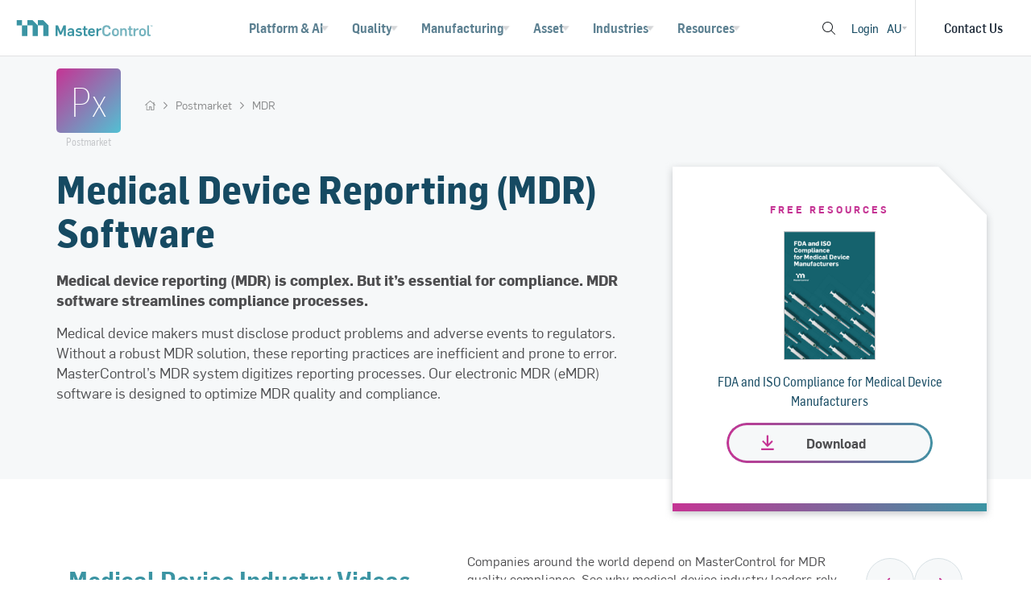

--- FILE ---
content_type: text/html; charset=utf-8
request_url: https://www.mastercontrol.com/au/postmarket/mdr/
body_size: 39444
content:
 <!DOCTYPE html> <html lang="en-AU"> <head> <meta http-equiv="X-UA-Compatible" content="IE=edge,chrome=1" /> <meta charset="utf-8" /> <meta name="viewport" content="width=device-width, initial-scale=1"> <title>
	Medical Device Reporting Software | MasterControl
</title>  <meta property="og:title" content="Medical Device Reporting Software | MasterControl" /><meta property="og:description" content="Medical device reporting (MDR) software is designed for medical device companies to manage reporting processes." /><meta property="og:url" content="https://www.mastercontrol.com/au/postmarket/mdr" /><meta property="og:type" content="website" /><meta property="og:site_name" content="MasterControl" /><script type='importmap' >
{"imports":{"/assets/js/above-fold/aboveFoldProspectBlank-au.js":"https://static.mastercontrol.com/assets/js/above-fold/aboveFoldProspectBlank-au.min.js?v=d5bf53eed52707b22cb27175d2dfc389b12bb26d","/assets/js/above-fold/aboveFoldProspectBlank-au.min.js":"https://static.mastercontrol.com/assets/js/above-fold/aboveFoldProspectBlank-au.min.js?v=d5bf53eed52707b22cb27175d2dfc389b12bb26d","/assets/js/above-fold/aboveFoldProspectBlank-cn.js":"https://static.mastercontrol.com/assets/js/above-fold/aboveFoldProspectBlank-cn.min.js?v=bf8926d5b3ffb8fbcd93659d67cb0d6cae4ac2ac","/assets/js/above-fold/aboveFoldProspectBlank-cn.min.js":"https://static.mastercontrol.com/assets/js/above-fold/aboveFoldProspectBlank-cn.min.js?v=bf8926d5b3ffb8fbcd93659d67cb0d6cae4ac2ac","/assets/js/above-fold/aboveFoldProspectBlank-de.js":"https://static.mastercontrol.com/assets/js/above-fold/aboveFoldProspectBlank-de.min.js?v=fd59d58da5d46403c3b39d866f5b36230e8c063a","/assets/js/above-fold/aboveFoldProspectBlank-de.min.js":"https://static.mastercontrol.com/assets/js/above-fold/aboveFoldProspectBlank-de.min.js?v=fd59d58da5d46403c3b39d866f5b36230e8c063a","/assets/js/above-fold/aboveFoldProspectBlank-fr.js":"https://static.mastercontrol.com/assets/js/above-fold/aboveFoldProspectBlank-fr.min.js?v=928efb414ee4423ba30c8f3e9dc945fe7db9a531","/assets/js/above-fold/aboveFoldProspectBlank-fr.min.js":"https://static.mastercontrol.com/assets/js/above-fold/aboveFoldProspectBlank-fr.min.js?v=928efb414ee4423ba30c8f3e9dc945fe7db9a531","/assets/js/above-fold/aboveFoldProspectBlank-jp.js":"https://static.mastercontrol.com/assets/js/above-fold/aboveFoldProspectBlank-jp.min.js?v=ecd258bb05a8344b78533ee5a5de9b368bb6663a","/assets/js/above-fold/aboveFoldProspectBlank-jp.min.js":"https://static.mastercontrol.com/assets/js/above-fold/aboveFoldProspectBlank-jp.min.js?v=ecd258bb05a8344b78533ee5a5de9b368bb6663a","/assets/js/above-fold/aboveFoldProspectBlank-kr.js":"https://static.mastercontrol.com/assets/js/above-fold/aboveFoldProspectBlank-kr.min.js?v=59332e8d1cfdbbe16cea9c98d3c1fb2711902542","/assets/js/above-fold/aboveFoldProspectBlank-kr.min.js":"https://static.mastercontrol.com/assets/js/above-fold/aboveFoldProspectBlank-kr.min.js?v=59332e8d1cfdbbe16cea9c98d3c1fb2711902542","/assets/js/above-fold/aboveFoldProspectBlank-uk.js":"https://static.mastercontrol.com/assets/js/above-fold/aboveFoldProspectBlank-uk.min.js?v=5ff8f1b274c5ef0e6807d1b327d23f7f241467b3","/assets/js/above-fold/aboveFoldProspectBlank-uk.min.js":"https://static.mastercontrol.com/assets/js/above-fold/aboveFoldProspectBlank-uk.min.js?v=5ff8f1b274c5ef0e6807d1b327d23f7f241467b3","/assets/js/above-fold/aboveFoldProspectBlank-us.js":"https://static.mastercontrol.com/assets/js/above-fold/aboveFoldProspectBlank-us.min.js?v=0d4c0d0e8bed02f5d1d4b44c9c35a2ef0d4b2880","/assets/js/above-fold/aboveFoldProspectBlank-us.min.js":"https://static.mastercontrol.com/assets/js/above-fold/aboveFoldProspectBlank-us.min.js?v=0d4c0d0e8bed02f5d1d4b44c9c35a2ef0d4b2880","/assets/js/addl-resources-carousel.js":"https://static.mastercontrol.com/assets/js/addl-resources-carousel.min.js?v=d49fd3e231f9c4f10b79e4b505516a215dd7d0c2","/assets/js/addl-resources-carousel.min.js":"https://static.mastercontrol.com/assets/js/addl-resources-carousel.min.js?v=d49fd3e231f9c4f10b79e4b505516a215dd7d0c2","/assets/js/backend/mc-backend-template.js":"https://static.mastercontrol.com/assets/js/backend/mc-backend-template.min.js?v=64025262e7ecd5576b369fbc2fcd8d2b25d8f4a9","/assets/js/backend/mc-backend-template.min.js":"https://static.mastercontrol.com/assets/js/backend/mc-backend-template.min.js?v=64025262e7ecd5576b369fbc2fcd8d2b25d8f4a9","/assets/js/backend/old-mc-backend-template.js":"https://static.mastercontrol.com/assets/js/backend/old-mc-backend-template.min.js?v=796dbce4a5bb3eb7ba7d8832fbbcdb552423bc77","/assets/js/backend/old-mc-backend-template.min.js":"https://static.mastercontrol.com/assets/js/backend/old-mc-backend-template.min.js?v=796dbce4a5bb3eb7ba7d8832fbbcdb552423bc77","/assets/js/backend/tools/content-management-tool.js":"https://static.mastercontrol.com/assets/js/backend/tools/content-management-tool.min.js?v=6b673d80e60f1e8d884bb97fa5847f3121e087a0","/assets/js/backend/tools/content-management-tool.min.js":"https://static.mastercontrol.com/assets/js/backend/tools/content-management-tool.min.js?v=6b673d80e60f1e8d884bb97fa5847f3121e087a0","/assets/js/backend/tools/content-management-tool/tool-components/active-filters.js":"https://static.mastercontrol.com/assets/js/backend/tools/content-management-tool/tool-components/active-filters.min.js?v=3853567f4f14c5152b4537db64ee4f54c27c69d1","/assets/js/backend/tools/content-management-tool/tool-components/active-filters.min.js":"https://static.mastercontrol.com/assets/js/backend/tools/content-management-tool/tool-components/active-filters.min.js?v=3853567f4f14c5152b4537db64ee4f54c27c69d1","/assets/js/backend/tools/content-management-tool/tool-components/edit-modals.js":"https://static.mastercontrol.com/assets/js/backend/tools/content-management-tool/tool-components/edit-modals.min.js?v=164c85b9f183b5300670039dba29d45da6322382","/assets/js/backend/tools/content-management-tool/tool-components/edit-modals.min.js":"https://static.mastercontrol.com/assets/js/backend/tools/content-management-tool/tool-components/edit-modals.min.js?v=164c85b9f183b5300670039dba29d45da6322382","/assets/js/backend/tools/content-management-tool/tool-components/import-modal.js":"https://static.mastercontrol.com/assets/js/backend/tools/content-management-tool/tool-components/import-modal.min.js?v=2e1e4facf084976db6ce09866e3677c2b0baf61a","/assets/js/backend/tools/content-management-tool/tool-components/import-modal.min.js":"https://static.mastercontrol.com/assets/js/backend/tools/content-management-tool/tool-components/import-modal.min.js?v=2e1e4facf084976db6ce09866e3677c2b0baf61a","/assets/js/backend/tools/page-management-tool/initializePageManagementTool.js":"https://static.mastercontrol.com/assets/js/backend/tools/page-management-tool/initializePageManagementTool.min.js?v=846b1d06c3dccec7cede58c56e5a23d13537fad3","/assets/js/backend/tools/page-management-tool/initializePageManagementTool.min.js":"https://static.mastercontrol.com/assets/js/backend/tools/page-management-tool/initializePageManagementTool.min.js?v=846b1d06c3dccec7cede58c56e5a23d13537fad3","/assets/js/backend/tools/shared_components/individual-entry-component/check-or-x-text.js":"https://static.mastercontrol.com/assets/js/backend/tools/shared_components/individual-entry-component/check-or-x-text.min.js?v=f944119ed413fc6d64e3a28f5c568989c916ea0d","/assets/js/backend/tools/shared_components/individual-entry-component/check-or-x-text.min.js":"https://static.mastercontrol.com/assets/js/backend/tools/shared_components/individual-entry-component/check-or-x-text.min.js?v=f944119ed413fc6d64e3a28f5c568989c916ea0d","/assets/js/backend/tools/shared_components/individual-entry-component/custom-button.js":"https://static.mastercontrol.com/assets/js/backend/tools/shared_components/individual-entry-component/custom-button.min.js?v=10fecf072598bdfaa5b2fafff35b4c6d2aa96627","/assets/js/backend/tools/shared_components/individual-entry-component/custom-button.min.js":"https://static.mastercontrol.com/assets/js/backend/tools/shared_components/individual-entry-component/custom-button.min.js?v=10fecf072598bdfaa5b2fafff35b4c6d2aa96627","/assets/js/backend/tools/shared_components/redirect-console/redirect-console.js":"https://static.mastercontrol.com/assets/js/backend/tools/shared_components/redirect-console/redirect-console.min.js?v=e0598922173885f68cae127ca2550346d7c728ba","/assets/js/backend/tools/shared_components/redirect-console/redirect-console.min.js":"https://static.mastercontrol.com/assets/js/backend/tools/shared_components/redirect-console/redirect-console.min.js?v=e0598922173885f68cae127ca2550346d7c728ba","/assets/js/customer/csui-customer-final-js.js":"https://static.mastercontrol.com/assets/js/customer/csui-customer-final-js.min.js?v=5961677c6d4e750ec5377ad628990bb22a0eae60","/assets/js/customer/csui-customer-final-js.min.js":"https://static.mastercontrol.com/assets/js/customer/csui-customer-final-js.min.js?v=5961677c6d4e750ec5377ad628990bb22a0eae60","/assets/js/docSelector-fourUp.js":"https://static.mastercontrol.com/assets/js/docSelector-fourUp.min.js?v=22e9d3a571e1361a19ebdc9eff998f024d400fc3","/assets/js/docSelector-fourUp.min.js":"https://static.mastercontrol.com/assets/js/docSelector-fourUp.min.js?v=22e9d3a571e1361a19ebdc9eff998f024d400fc3","/assets/js/docSelector-list.js":"https://static.mastercontrol.com/assets/js/docSelector-list.min.js?v=3ff29bca1bd15d58899d68d75631debbe34be6bf","/assets/js/docSelector-list.min.js":"https://static.mastercontrol.com/assets/js/docSelector-list.min.js?v=3ff29bca1bd15d58899d68d75631debbe34be6bf","/assets/js/docSelector-toolkit.js":"https://static.mastercontrol.com/assets/js/docSelector-toolkit.min.js?v=21c1db75286462dc7160e2f63cffff5ea398621e","/assets/js/docSelector-toolkit.min.js":"https://static.mastercontrol.com/assets/js/docSelector-toolkit.min.js?v=21c1db75286462dc7160e2f63cffff5ea398621e","/assets/js/dynamicCarouselBlogCard.js":"https://static.mastercontrol.com/assets/js/dynamicCarouselBlogCard.min.js?v=7cdb0b01ea26156847181615e526554f04c5a2e5","/assets/js/dynamicCarouselBlogCard.min.js":"https://static.mastercontrol.com/assets/js/dynamicCarouselBlogCard.min.js?v=7cdb0b01ea26156847181615e526554f04c5a2e5","/assets/js/dynamicCarouselDocumentCard.js":"https://static.mastercontrol.com/assets/js/dynamicCarouselDocumentCard.min.js?v=194fc9db28acdd70d4780b104b1a81bb5d8d4ef7","/assets/js/dynamicCarouselDocumentCard.min.js":"https://static.mastercontrol.com/assets/js/dynamicCarouselDocumentCard.min.js?v=194fc9db28acdd70d4780b104b1a81bb5d8d4ef7","/assets/js/dynamicCarouselVideoCard.js":"https://static.mastercontrol.com/assets/js/dynamicCarouselVideoCard.min.js?v=47877777c68ee6cd06494edfd6aa9ee23e9cf004","/assets/js/dynamicCarouselVideoCard.min.js":"https://static.mastercontrol.com/assets/js/dynamicCarouselVideoCard.min.js?v=47877777c68ee6cd06494edfd6aa9ee23e9cf004","/assets/js/events/agenda/agenda-vue-REST-api.js":"https://static.mastercontrol.com/assets/js/events/agenda/agenda-vue-REST-api.min.js?v=91b5bab716dafab0fcbf9a920597926bde0ca7c8","/assets/js/events/agenda/agenda-vue-REST-api.min.js":"https://static.mastercontrol.com/assets/js/events/agenda/agenda-vue-REST-api.min.js?v=91b5bab716dafab0fcbf9a920597926bde0ca7c8","/assets/js/events/agenda/agenda-vue.js":"https://static.mastercontrol.com/assets/js/events/agenda/agenda-vue.min.js?v=a9f272ded83b5862301f7f2cdbae029113a38d40","/assets/js/events/agenda/agenda-vue.min.js":"https://static.mastercontrol.com/assets/js/events/agenda/agenda-vue.min.js?v=a9f272ded83b5862301f7f2cdbae029113a38d40","/assets/js/events/agenda/loadAgendaBackup.js":"https://static.mastercontrol.com/assets/js/events/agenda/loadAgendaBackup.min.js?v=bf87a608da1f55bfb887e83ee1af5dbc979f35ff","/assets/js/events/agenda/loadAgendaBackup.min.js":"https://static.mastercontrol.com/assets/js/events/agenda/loadAgendaBackup.min.js?v=bf87a608da1f55bfb887e83ee1af5dbc979f35ff","/assets/js/events/conference/2025/conference-2025.js":"https://static.mastercontrol.com/assets/js/events/conference/2025/conference-2025.min.js?v=71caa84255b9a908c32d4d7316b75243852b1787","/assets/js/events/conference/2025/conference-2025.min.js":"https://static.mastercontrol.com/assets/js/events/conference/2025/conference-2025.min.js?v=71caa84255b9a908c32d4d7316b75243852b1787","/assets/js/events/summit/2025/summit-2025.js":"https://static.mastercontrol.com/assets/js/events/summit/2025/summit-2025.min.js?v=ffeec4c5966af6b51db9884b5568b9ad1290e5da","/assets/js/events/summit/2025/summit-2025.min.js":"https://static.mastercontrol.com/assets/js/events/summit/2025/summit-2025.min.js?v=ffeec4c5966af6b51db9884b5568b9ad1290e5da","/assets/js/features-list.js":"https://static.mastercontrol.com/assets/js/features-list.min.js?v=a907f5d565d322a93cce408124dab109c54dfcee","/assets/js/features-list.min.js":"https://static.mastercontrol.com/assets/js/features-list.min.js?v=a907f5d565d322a93cce408124dab109c54dfcee","/assets/js/glossary-page/glossary-page.js":"https://static.mastercontrol.com/assets/js/glossary-page/glossary-page.min.js?v=63d5ecf04e243b9537ed8868d32fc3c27534df57","/assets/js/glossary-page/glossary-page.min.js":"https://static.mastercontrol.com/assets/js/glossary-page/glossary-page.min.js?v=63d5ecf04e243b9537ed8868d32fc3c27534df57","/assets/js/gxp-lifeline.js":"https://static.mastercontrol.com/assets/js/gxp-lifeline.min.js?v=76b7042c26012e6cb3529f52945abc656ace6413","/assets/js/gxp-lifeline.min.js":"https://static.mastercontrol.com/assets/js/gxp-lifeline.min.js?v=76b7042c26012e6cb3529f52945abc656ace6413","/assets/js/library/axios.js":"https://static.mastercontrol.com/assets/js/library/axios.min.js?v=b7dd4c00a9074035bd6b323a59fd5adf4dd2f81d","/assets/js/library/axios.min.js":"https://static.mastercontrol.com/assets/js/library/axios.min.js?v=b7dd4c00a9074035bd6b323a59fd5adf4dd2f81d","/assets/js/library/bootstrap.bundle.js":"https://static.mastercontrol.com/assets/js/library/bootstrap.bundle.min.js?v=1fa52238b91daaa4c1aa253abb03b507e42f05a5","/assets/js/library/bootstrap.bundle.min.js":"https://static.mastercontrol.com/assets/js/library/bootstrap.bundle.min.js?v=1fa52238b91daaa4c1aa253abb03b507e42f05a5","/assets/js/library/jquery.js":"https://static.mastercontrol.com/assets/js/library/jquery.min.js?v=62667adf2b6be6d747e15477749f77b61f8f3525","/assets/js/library/jquery.min.js":"https://static.mastercontrol.com/assets/js/library/jquery.min.js?v=62667adf2b6be6d747e15477749f77b61f8f3525","/assets/js/library/jquery.waypoints.js":"https://static.mastercontrol.com/assets/js/library/jquery.waypoints.min.js?v=29b00e409f25a96fe416ec37aaef15bdde05fbbd","/assets/js/library/jquery.waypoints.min.js":"https://static.mastercontrol.com/assets/js/library/jquery.waypoints.min.js?v=29b00e409f25a96fe416ec37aaef15bdde05fbbd","/assets/js/library/lodash.esm.js":"https://static.mastercontrol.com/assets/js/library/lodash.esm.min.js?v=4236cb80d5457881ce52c02de7ee1ae5e335c873","/assets/js/library/lodash.esm.min.js":"https://static.mastercontrol.com/assets/js/library/lodash.esm.min.js?v=4236cb80d5457881ce52c02de7ee1ae5e335c873","/assets/js/library/lodash.global.js":"https://static.mastercontrol.com/assets/js/library/lodash.global.min.js?v=9a16003844158e0b98b17051299b4f51b92bfab6","/assets/js/library/lodash.global.min.js":"https://static.mastercontrol.com/assets/js/library/lodash.global.min.js?v=9a16003844158e0b98b17051299b4f51b92bfab6","/assets/js/library/luxon.js":"https://static.mastercontrol.com/assets/js/library/luxon.min.js?v=663588e8d7666cf471c2a60b01eb432981605c90","/assets/js/library/luxon.min.js":"https://static.mastercontrol.com/assets/js/library/luxon.min.js?v=663588e8d7666cf471c2a60b01eb432981605c90","/assets/js/library/vue2/vue2.global.js":"https://static.mastercontrol.com/assets/js/library/vue2/vue2.global.min.js?v=5dc3b50b9082819396f7a15629f2618a7377745e","/assets/js/library/vue2/vue2.global.min.js":"https://static.mastercontrol.com/assets/js/library/vue2/vue2.global.min.js?v=5dc3b50b9082819396f7a15629f2618a7377745e","/assets/js/library/vue3/vue3-carousel.js":"https://static.mastercontrol.com/assets/js/library/vue3/vue3-carousel.min.js?v=f86ac85a4d03e7ab3e5ffe404cd2a0e32a43e7b6","/assets/js/library/vue3/vue3-carousel.min.js":"https://static.mastercontrol.com/assets/js/library/vue3/vue3-carousel.min.js?v=f86ac85a4d03e7ab3e5ffe404cd2a0e32a43e7b6","/assets/js/library/vue3/vue3.js":"https://static.mastercontrol.com/assets/js/library/vue3/vue3.min.js?v=e376de53d00244a420e29b37c65d79625e910354","/assets/js/library/vue3/vue3.min.js":"https://static.mastercontrol.com/assets/js/library/vue3/vue3.min.js?v=e376de53d00244a420e29b37c65d79625e910354","/assets/js/marketo/components/form-experience/case-study-form.js":"https://static.mastercontrol.com/assets/js/marketo/components/form-experience/case-study-form.min.js?v=e31a0939404e94c3059c89fd5ae26be15202558c","/assets/js/marketo/components/form-experience/case-study-form.min.js":"https://static.mastercontrol.com/assets/js/marketo/components/form-experience/case-study-form.min.js?v=e31a0939404e94c3059c89fd5ae26be15202558c","/assets/js/marketo/components/form-experience/contact-form.js":"https://static.mastercontrol.com/assets/js/marketo/components/form-experience/contact-form.min.js?v=cd757deabb40590e60121a4090e08083efe69d20","/assets/js/marketo/components/form-experience/contact-form.min.js":"https://static.mastercontrol.com/assets/js/marketo/components/form-experience/contact-form.min.js?v=cd757deabb40590e60121a4090e08083efe69d20","/assets/js/marketo/components/form-experience/demo-request-form.js":"https://static.mastercontrol.com/assets/js/marketo/components/form-experience/demo-request-form.min.js?v=4fb5135dfc319f9bffd6c74f53d8e7733181fc84","/assets/js/marketo/components/form-experience/demo-request-form.min.js":"https://static.mastercontrol.com/assets/js/marketo/components/form-experience/demo-request-form.min.js?v=4fb5135dfc319f9bffd6c74f53d8e7733181fc84","/assets/js/marketo/components/form-experience/digital-maturity-assessment.js":"https://static.mastercontrol.com/assets/js/marketo/components/form-experience/digital-maturity-assessment.min.js?v=fcc48446d0b49a4029d0f7249df5242bf7efeb7a","/assets/js/marketo/components/form-experience/digital-maturity-assessment.min.js":"https://static.mastercontrol.com/assets/js/marketo/components/form-experience/digital-maturity-assessment.min.js?v=fcc48446d0b49a4029d0f7249df5242bf7efeb7a","/assets/js/marketo/components/form-experience/document-form.js":"https://static.mastercontrol.com/assets/js/marketo/components/form-experience/document-form.min.js?v=72f9b3c32561c2e9a2079be6cee54890815520a7","/assets/js/marketo/components/form-experience/document-form.min.js":"https://static.mastercontrol.com/assets/js/marketo/components/form-experience/document-form.min.js?v=72f9b3c32561c2e9a2079be6cee54890815520a7","/assets/js/marketo/components/form-experience/document-landing-page-form.js":"https://static.mastercontrol.com/assets/js/marketo/components/form-experience/document-landing-page-form.min.js?v=964bc02c6470fdd396c8a2bc5fd3daa949a1c306","/assets/js/marketo/components/form-experience/document-landing-page-form.min.js":"https://static.mastercontrol.com/assets/js/marketo/components/form-experience/document-landing-page-form.min.js?v=964bc02c6470fdd396c8a2bc5fd3daa949a1c306","/assets/js/marketo/components/form-experience/event-registration-form.js":"https://static.mastercontrol.com/assets/js/marketo/components/form-experience/event-registration-form.min.js?v=fbd9c958d02b791c824fbe98c9df2c4f878dd680","/assets/js/marketo/components/form-experience/event-registration-form.min.js":"https://static.mastercontrol.com/assets/js/marketo/components/form-experience/event-registration-form.min.js?v=fbd9c958d02b791c824fbe98c9df2c4f878dd680","/assets/js/marketo/components/form-experience/partner-form.js":"https://static.mastercontrol.com/assets/js/marketo/components/form-experience/partner-form.min.js?v=964bbba683a054c528b2dda67dfb339ce2d9970d","/assets/js/marketo/components/form-experience/partner-form.min.js":"https://static.mastercontrol.com/assets/js/marketo/components/form-experience/partner-form.min.js?v=964bbba683a054c528b2dda67dfb339ce2d9970d","/assets/js/marketo/components/form-experience/post-event-assets-form.js":"https://static.mastercontrol.com/assets/js/marketo/components/form-experience/post-event-assets-form.min.js?v=2764f56f79b029f5c0297bc139e57b383b8b1608","/assets/js/marketo/components/form-experience/post-event-assets-form.min.js":"https://static.mastercontrol.com/assets/js/marketo/components/form-experience/post-event-assets-form.min.js?v=2764f56f79b029f5c0297bc139e57b383b8b1608","/assets/js/marketo/components/form-experience/ppc-contact-form.js":"https://static.mastercontrol.com/assets/js/marketo/components/form-experience/ppc-contact-form.min.js?v=d9ec9689d0e35b1c111d0da8535656e2e72dadae","/assets/js/marketo/components/form-experience/ppc-contact-form.min.js":"https://static.mastercontrol.com/assets/js/marketo/components/form-experience/ppc-contact-form.min.js?v=d9ec9689d0e35b1c111d0da8535656e2e72dadae","/assets/js/marketo/components/form-experience/ppc-form.js":"https://static.mastercontrol.com/assets/js/marketo/components/form-experience/ppc-form.min.js?v=642bd7c50a7530e79dbdeecafe3d91d64042e11f","/assets/js/marketo/components/form-experience/ppc-form.min.js":"https://static.mastercontrol.com/assets/js/marketo/components/form-experience/ppc-form.min.js?v=642bd7c50a7530e79dbdeecafe3d91d64042e11f","/assets/js/marketo/components/form-experience/ppc-video.js":"https://static.mastercontrol.com/assets/js/marketo/components/form-experience/ppc-video.min.js?v=7d913d9f3ee35198fb69fa2f2b5e6d654b5cbbfc","/assets/js/marketo/components/form-experience/ppc-video.min.js":"https://static.mastercontrol.com/assets/js/marketo/components/form-experience/ppc-video.min.js?v=7d913d9f3ee35198fb69fa2f2b5e6d654b5cbbfc","/assets/js/marketo/components/form-experience/pricing-form.js":"https://static.mastercontrol.com/assets/js/marketo/components/form-experience/pricing-form.min.js?v=aee820935dfa7d233dda0b201d10b6e3595c20a2","/assets/js/marketo/components/form-experience/pricing-form.min.js":"https://static.mastercontrol.com/assets/js/marketo/components/form-experience/pricing-form.min.js?v=aee820935dfa7d233dda0b201d10b6e3595c20a2","/assets/js/marketo/components/form-experience/qx-demo-video.js":"https://static.mastercontrol.com/assets/js/marketo/components/form-experience/qx-demo-video.min.js?v=2ad5771aa6444e93a8f42c3fd89c9d59c7136f06","/assets/js/marketo/components/form-experience/qx-demo-video.min.js":"https://static.mastercontrol.com/assets/js/marketo/components/form-experience/qx-demo-video.min.js?v=2ad5771aa6444e93a8f42c3fd89c9d59c7136f06","/assets/js/marketo/components/form-experience/roi-form.js":"https://static.mastercontrol.com/assets/js/marketo/components/form-experience/roi-form.min.js?v=879f7e74ccd4070f538745479bb27d47f0446143","/assets/js/marketo/components/form-experience/roi-form.min.js":"https://static.mastercontrol.com/assets/js/marketo/components/form-experience/roi-form.min.js?v=879f7e74ccd4070f538745479bb27d47f0446143","/assets/js/marketo/components/form-experience/spark-form.js":"https://static.mastercontrol.com/assets/js/marketo/components/form-experience/spark-form.min.js?v=4f43f99db5f5f4b9764d5b7bb5849f75d2843ccf","/assets/js/marketo/components/form-experience/spark-form.min.js":"https://static.mastercontrol.com/assets/js/marketo/components/form-experience/spark-form.min.js?v=4f43f99db5f5f4b9764d5b7bb5849f75d2843ccf","/assets/js/marketo/components/form-experience/subprocessor-update-notification-form.js":"https://static.mastercontrol.com/assets/js/marketo/components/form-experience/subprocessor-update-notification-form.min.js?v=a20ca693f7792031e5d7bac89e32fdd5b7f2f452","/assets/js/marketo/components/form-experience/subprocessor-update-notification-form.min.js":"https://static.mastercontrol.com/assets/js/marketo/components/form-experience/subprocessor-update-notification-form.min.js?v=a20ca693f7792031e5d7bac89e32fdd5b7f2f452","/assets/js/marketo/components/form-experience/subscription-form.js":"https://static.mastercontrol.com/assets/js/marketo/components/form-experience/subscription-form.min.js?v=7b7945d787f2ce5b2878d214a1fff347188d13b2","/assets/js/marketo/components/form-experience/subscription-form.min.js":"https://static.mastercontrol.com/assets/js/marketo/components/form-experience/subscription-form.min.js?v=7b7945d787f2ce5b2878d214a1fff347188d13b2","/assets/js/marketo/components/form-experience/tradeshow-giveaway-form.js":"https://static.mastercontrol.com/assets/js/marketo/components/form-experience/tradeshow-giveaway-form.min.js?v=2d161c322b6b3e9d3ab24648bba6261877eed20f","/assets/js/marketo/components/form-experience/tradeshow-giveaway-form.min.js":"https://static.mastercontrol.com/assets/js/marketo/components/form-experience/tradeshow-giveaway-form.min.js?v=2d161c322b6b3e9d3ab24648bba6261877eed20f","/assets/js/marketo/components/form-experience/video-form.js":"https://static.mastercontrol.com/assets/js/marketo/components/form-experience/video-form.min.js?v=d594c2146ed4bce7294fe6b487ea9ca1d4690148","/assets/js/marketo/components/form-experience/video-form.min.js":"https://static.mastercontrol.com/assets/js/marketo/components/form-experience/video-form.min.js?v=d594c2146ed4bce7294fe6b487ea9ca1d4690148","/assets/js/marketo/components/form-experience/video-gated-in-modal.js":"https://static.mastercontrol.com/assets/js/marketo/components/form-experience/video-gated-in-modal.min.js?v=cfbc2235a8190d4059954f1ed3b03e48076b0635","/assets/js/marketo/components/form-experience/video-gated-in-modal.min.js":"https://static.mastercontrol.com/assets/js/marketo/components/form-experience/video-gated-in-modal.min.js?v=cfbc2235a8190d4059954f1ed3b03e48076b0635","/assets/js/marketo/components/form-experience/video-landing-page-form.js":"https://static.mastercontrol.com/assets/js/marketo/components/form-experience/video-landing-page-form.min.js?v=61ea32daacaa3aba218e4c2dcaa396a55cb66a3f","/assets/js/marketo/components/form-experience/video-landing-page-form.min.js":"https://static.mastercontrol.com/assets/js/marketo/components/form-experience/video-landing-page-form.min.js?v=61ea32daacaa3aba218e4c2dcaa396a55cb66a3f","/assets/js/marketo/customer-referral-form.js":"https://static.mastercontrol.com/assets/js/marketo/customer-referral-form.min.js?v=7e54af783655c7619bd122960a94569c85028bc8","/assets/js/marketo/customer-referral-form.min.js":"https://static.mastercontrol.com/assets/js/marketo/customer-referral-form.min.js?v=7e54af783655c7619bd122960a94569c85028bc8","/assets/js/marketo/form-app-initializer.js":"https://static.mastercontrol.com/assets/js/marketo/form-app-initializer.min.js?v=096c7c733c9910e77bf94e5225edbac24fbc0882","/assets/js/marketo/form-app-initializer.min.js":"https://static.mastercontrol.com/assets/js/marketo/form-app-initializer.min.js?v=096c7c733c9910e77bf94e5225edbac24fbc0882","/assets/js/marketo/form-cta-modal-launcher.js":"https://static.mastercontrol.com/assets/js/marketo/form-cta-modal-launcher.min.js?v=fee6b193561fbf159a2e64d89707c8877826cf14","/assets/js/marketo/form-cta-modal-launcher.min.js":"https://static.mastercontrol.com/assets/js/marketo/form-cta-modal-launcher.min.js?v=fee6b193561fbf159a2e64d89707c8877826cf14","/assets/js/marketo/form-modal-launcher.js":"https://static.mastercontrol.com/assets/js/marketo/form-modal-launcher.min.js?v=b61efa137fb22dabed8ae3a98e7bdabf72740802","/assets/js/marketo/form-modal-launcher.min.js":"https://static.mastercontrol.com/assets/js/marketo/form-modal-launcher.min.js?v=b61efa137fb22dabed8ae3a98e7bdabf72740802","/assets/js/marketo/locale/lang/de-de/company-sizes.js":"https://static.mastercontrol.com/assets/js/marketo/locale/lang/de-de/company-sizes.min.js?v=c909395817ff8a41ee4fd54683467a556fb98a34","/assets/js/marketo/locale/lang/de-de/company-sizes.min.js":"https://static.mastercontrol.com/assets/js/marketo/locale/lang/de-de/company-sizes.min.js?v=c909395817ff8a41ee4fd54683467a556fb98a34","/assets/js/marketo/locale/lang/de-de/contact-post-submit.js":"https://static.mastercontrol.com/assets/js/marketo/locale/lang/de-de/contact-post-submit.min.js?v=03ce35aebcea8c58f87f570576129b656f2e100b","/assets/js/marketo/locale/lang/de-de/contact-post-submit.min.js":"https://static.mastercontrol.com/assets/js/marketo/locale/lang/de-de/contact-post-submit.min.js?v=03ce35aebcea8c58f87f570576129b656f2e100b","/assets/js/marketo/locale/lang/de-de/countries.js":"https://static.mastercontrol.com/assets/js/marketo/locale/lang/de-de/countries.min.js?v=5d926e10db9db1f9a3e5e59fe086639d370e4306","/assets/js/marketo/locale/lang/de-de/countries.min.js":"https://static.mastercontrol.com/assets/js/marketo/locale/lang/de-de/countries.min.js?v=5d926e10db9db1f9a3e5e59fe086639d370e4306","/assets/js/marketo/locale/lang/de-de/custom-translations.js":"https://static.mastercontrol.com/assets/js/marketo/locale/lang/de-de/custom-translations.min.js?v=75035073f170e92bd190a7c14108cfa2afeab15d","/assets/js/marketo/locale/lang/de-de/custom-translations.min.js":"https://static.mastercontrol.com/assets/js/marketo/locale/lang/de-de/custom-translations.min.js?v=75035073f170e92bd190a7c14108cfa2afeab15d","/assets/js/marketo/locale/lang/de-de/departments.js":"https://static.mastercontrol.com/assets/js/marketo/locale/lang/de-de/departments.min.js?v=e215409dfe26f6968f5705af6eff4292c49ca5a3","/assets/js/marketo/locale/lang/de-de/departments.min.js":"https://static.mastercontrol.com/assets/js/marketo/locale/lang/de-de/departments.min.js?v=e215409dfe26f6968f5705af6eff4292c49ca5a3","/assets/js/marketo/locale/lang/de-de/form-heading-text.js":"https://static.mastercontrol.com/assets/js/marketo/locale/lang/de-de/form-heading-text.min.js?v=5a6b5769a7aa6cbcfaae879f1ca9359b42c0ef13","/assets/js/marketo/locale/lang/de-de/form-heading-text.min.js":"https://static.mastercontrol.com/assets/js/marketo/locale/lang/de-de/form-heading-text.min.js?v=5a6b5769a7aa6cbcfaae879f1ca9359b42c0ef13","/assets/js/marketo/locale/lang/de-de/form-labels.js":"https://static.mastercontrol.com/assets/js/marketo/locale/lang/de-de/form-labels.min.js?v=a424acf01f889a9efb0b8388d79dc888a854ae8e","/assets/js/marketo/locale/lang/de-de/form-labels.min.js":"https://static.mastercontrol.com/assets/js/marketo/locale/lang/de-de/form-labels.min.js?v=a424acf01f889a9efb0b8388d79dc888a854ae8e","/assets/js/marketo/locale/lang/de-de/form-validation.js":"https://static.mastercontrol.com/assets/js/marketo/locale/lang/de-de/form-validation.min.js?v=3b5329e8509fc6c5ab8d1b87c1af7366e977b62f","/assets/js/marketo/locale/lang/de-de/form-validation.min.js":"https://static.mastercontrol.com/assets/js/marketo/locale/lang/de-de/form-validation.min.js?v=3b5329e8509fc6c5ab8d1b87c1af7366e977b62f","/assets/js/marketo/locale/lang/de-de/industries.js":"https://static.mastercontrol.com/assets/js/marketo/locale/lang/de-de/industries.min.js?v=67b0bc52f7aa581cb26afd46a4a640181938b946","/assets/js/marketo/locale/lang/de-de/industries.min.js":"https://static.mastercontrol.com/assets/js/marketo/locale/lang/de-de/industries.min.js?v=67b0bc52f7aa581cb26afd46a4a640181938b946","/assets/js/marketo/locale/lang/de-de/main-solutions.js":"https://static.mastercontrol.com/assets/js/marketo/locale/lang/de-de/main-solutions.min.js?v=f4993a7052ff3da572fe1a5909be34375b4ecc47","/assets/js/marketo/locale/lang/de-de/main-solutions.min.js":"https://static.mastercontrol.com/assets/js/marketo/locale/lang/de-de/main-solutions.min.js?v=f4993a7052ff3da572fe1a5909be34375b4ecc47","/assets/js/marketo/locale/lang/de-de/post-submit-text.js":"https://static.mastercontrol.com/assets/js/marketo/locale/lang/de-de/post-submit-text.min.js?v=6d38958edc72808e692995af86f7959d08e9141c","/assets/js/marketo/locale/lang/de-de/post-submit-text.min.js":"https://static.mastercontrol.com/assets/js/marketo/locale/lang/de-de/post-submit-text.min.js?v=6d38958edc72808e692995af86f7959d08e9141c","/assets/js/marketo/locale/lang/de-de/states.js":"https://static.mastercontrol.com/assets/js/marketo/locale/lang/de-de/states.min.js?v=5d0b96752c6be12fdcea2e39322bf7b05e6140f4","/assets/js/marketo/locale/lang/de-de/states.min.js":"https://static.mastercontrol.com/assets/js/marketo/locale/lang/de-de/states.min.js?v=5d0b96752c6be12fdcea2e39322bf7b05e6140f4","/assets/js/marketo/locale/lang/de-de/submit-button-text.js":"https://static.mastercontrol.com/assets/js/marketo/locale/lang/de-de/submit-button-text.min.js?v=5ab82724bba756336368d85438c07108c9193d15","/assets/js/marketo/locale/lang/de-de/submit-button-text.min.js":"https://static.mastercontrol.com/assets/js/marketo/locale/lang/de-de/submit-button-text.min.js?v=5ab82724bba756336368d85438c07108c9193d15","/assets/js/marketo/locale/lang/en-au/company-sizes.js":"https://static.mastercontrol.com/assets/js/marketo/locale/lang/en-au/company-sizes.min.js?v=365a4a73ed9ca76b51aa826a3accf510430904d3","/assets/js/marketo/locale/lang/en-au/company-sizes.min.js":"https://static.mastercontrol.com/assets/js/marketo/locale/lang/en-au/company-sizes.min.js?v=365a4a73ed9ca76b51aa826a3accf510430904d3","/assets/js/marketo/locale/lang/en-au/contact-post-submit.js":"https://static.mastercontrol.com/assets/js/marketo/locale/lang/en-au/contact-post-submit.min.js?v=53aa033847017f3e0029df1ff0ae66e6a4f5d9e8","/assets/js/marketo/locale/lang/en-au/contact-post-submit.min.js":"https://static.mastercontrol.com/assets/js/marketo/locale/lang/en-au/contact-post-submit.min.js?v=53aa033847017f3e0029df1ff0ae66e6a4f5d9e8","/assets/js/marketo/locale/lang/en-au/countries.js":"https://static.mastercontrol.com/assets/js/marketo/locale/lang/en-au/countries.min.js?v=f66646c20d98b7abb5b9856214de1fba6b731710","/assets/js/marketo/locale/lang/en-au/countries.min.js":"https://static.mastercontrol.com/assets/js/marketo/locale/lang/en-au/countries.min.js?v=f66646c20d98b7abb5b9856214de1fba6b731710","/assets/js/marketo/locale/lang/en-au/custom-translations.js":"https://static.mastercontrol.com/assets/js/marketo/locale/lang/en-au/custom-translations.min.js?v=2ba43b53b3d9a0545444078b1e298f96b03ea393","/assets/js/marketo/locale/lang/en-au/custom-translations.min.js":"https://static.mastercontrol.com/assets/js/marketo/locale/lang/en-au/custom-translations.min.js?v=2ba43b53b3d9a0545444078b1e298f96b03ea393","/assets/js/marketo/locale/lang/en-au/departments.js":"https://static.mastercontrol.com/assets/js/marketo/locale/lang/en-au/departments.min.js?v=458f13cf44281eda08b50e381a8f4f7d194f8388","/assets/js/marketo/locale/lang/en-au/departments.min.js":"https://static.mastercontrol.com/assets/js/marketo/locale/lang/en-au/departments.min.js?v=458f13cf44281eda08b50e381a8f4f7d194f8388","/assets/js/marketo/locale/lang/en-au/form-heading-text.js":"https://static.mastercontrol.com/assets/js/marketo/locale/lang/en-au/form-heading-text.min.js?v=10e4f13eb6fb11f76bff4c2a7db89eec4239094b","/assets/js/marketo/locale/lang/en-au/form-heading-text.min.js":"https://static.mastercontrol.com/assets/js/marketo/locale/lang/en-au/form-heading-text.min.js?v=10e4f13eb6fb11f76bff4c2a7db89eec4239094b","/assets/js/marketo/locale/lang/en-au/form-labels.js":"https://static.mastercontrol.com/assets/js/marketo/locale/lang/en-au/form-labels.min.js?v=1f8c06984593871e38a9a7cff516140b54aa9b72","/assets/js/marketo/locale/lang/en-au/form-labels.min.js":"https://static.mastercontrol.com/assets/js/marketo/locale/lang/en-au/form-labels.min.js?v=1f8c06984593871e38a9a7cff516140b54aa9b72","/assets/js/marketo/locale/lang/en-au/form-validation.js":"https://static.mastercontrol.com/assets/js/marketo/locale/lang/en-au/form-validation.min.js?v=7cd24715e535ece53291fe96ef2baf670c05c891","/assets/js/marketo/locale/lang/en-au/form-validation.min.js":"https://static.mastercontrol.com/assets/js/marketo/locale/lang/en-au/form-validation.min.js?v=7cd24715e535ece53291fe96ef2baf670c05c891","/assets/js/marketo/locale/lang/en-au/industries.js":"https://static.mastercontrol.com/assets/js/marketo/locale/lang/en-au/industries.min.js?v=ae9b04ba97318de9c8e3d52abb0be6e31a8a8d1c","/assets/js/marketo/locale/lang/en-au/industries.min.js":"https://static.mastercontrol.com/assets/js/marketo/locale/lang/en-au/industries.min.js?v=ae9b04ba97318de9c8e3d52abb0be6e31a8a8d1c","/assets/js/marketo/locale/lang/en-au/main-solutions.js":"https://static.mastercontrol.com/assets/js/marketo/locale/lang/en-au/main-solutions.min.js?v=653f8e4cda81996b457ff1711d5649c0e80c321c","/assets/js/marketo/locale/lang/en-au/main-solutions.min.js":"https://static.mastercontrol.com/assets/js/marketo/locale/lang/en-au/main-solutions.min.js?v=653f8e4cda81996b457ff1711d5649c0e80c321c","/assets/js/marketo/locale/lang/en-au/post-submit-text.js":"https://static.mastercontrol.com/assets/js/marketo/locale/lang/en-au/post-submit-text.min.js?v=40a258b2e6f6373ac8b5ed73afd3edf1832ae59c","/assets/js/marketo/locale/lang/en-au/post-submit-text.min.js":"https://static.mastercontrol.com/assets/js/marketo/locale/lang/en-au/post-submit-text.min.js?v=40a258b2e6f6373ac8b5ed73afd3edf1832ae59c","/assets/js/marketo/locale/lang/en-au/states.js":"https://static.mastercontrol.com/assets/js/marketo/locale/lang/en-au/states.min.js?v=9b1e7dceec2472187ade26dad79eb1ecc675e7a0","/assets/js/marketo/locale/lang/en-au/states.min.js":"https://static.mastercontrol.com/assets/js/marketo/locale/lang/en-au/states.min.js?v=9b1e7dceec2472187ade26dad79eb1ecc675e7a0","/assets/js/marketo/locale/lang/en-au/submit-button-text.js":"https://static.mastercontrol.com/assets/js/marketo/locale/lang/en-au/submit-button-text.min.js?v=fe83ac2a5a838d68a7d51dd8769facb49f83f1ad","/assets/js/marketo/locale/lang/en-au/submit-button-text.min.js":"https://static.mastercontrol.com/assets/js/marketo/locale/lang/en-au/submit-button-text.min.js?v=fe83ac2a5a838d68a7d51dd8769facb49f83f1ad","/assets/js/marketo/locale/lang/en-gb/company-sizes.js":"https://static.mastercontrol.com/assets/js/marketo/locale/lang/en-gb/company-sizes.min.js?v=365a4a73ed9ca76b51aa826a3accf510430904d3","/assets/js/marketo/locale/lang/en-gb/company-sizes.min.js":"https://static.mastercontrol.com/assets/js/marketo/locale/lang/en-gb/company-sizes.min.js?v=365a4a73ed9ca76b51aa826a3accf510430904d3","/assets/js/marketo/locale/lang/en-gb/contact-post-submit.js":"https://static.mastercontrol.com/assets/js/marketo/locale/lang/en-gb/contact-post-submit.min.js?v=0472a033e0cb4db480bd30d481b0db18e093959f","/assets/js/marketo/locale/lang/en-gb/contact-post-submit.min.js":"https://static.mastercontrol.com/assets/js/marketo/locale/lang/en-gb/contact-post-submit.min.js?v=0472a033e0cb4db480bd30d481b0db18e093959f","/assets/js/marketo/locale/lang/en-gb/countries.js":"https://static.mastercontrol.com/assets/js/marketo/locale/lang/en-gb/countries.min.js?v=f66646c20d98b7abb5b9856214de1fba6b731710","/assets/js/marketo/locale/lang/en-gb/countries.min.js":"https://static.mastercontrol.com/assets/js/marketo/locale/lang/en-gb/countries.min.js?v=f66646c20d98b7abb5b9856214de1fba6b731710","/assets/js/marketo/locale/lang/en-gb/custom-translations.js":"https://static.mastercontrol.com/assets/js/marketo/locale/lang/en-gb/custom-translations.min.js?v=2ba43b53b3d9a0545444078b1e298f96b03ea393","/assets/js/marketo/locale/lang/en-gb/custom-translations.min.js":"https://static.mastercontrol.com/assets/js/marketo/locale/lang/en-gb/custom-translations.min.js?v=2ba43b53b3d9a0545444078b1e298f96b03ea393","/assets/js/marketo/locale/lang/en-gb/departments.js":"https://static.mastercontrol.com/assets/js/marketo/locale/lang/en-gb/departments.min.js?v=458f13cf44281eda08b50e381a8f4f7d194f8388","/assets/js/marketo/locale/lang/en-gb/departments.min.js":"https://static.mastercontrol.com/assets/js/marketo/locale/lang/en-gb/departments.min.js?v=458f13cf44281eda08b50e381a8f4f7d194f8388","/assets/js/marketo/locale/lang/en-gb/form-heading-text.js":"https://static.mastercontrol.com/assets/js/marketo/locale/lang/en-gb/form-heading-text.min.js?v=10e4f13eb6fb11f76bff4c2a7db89eec4239094b","/assets/js/marketo/locale/lang/en-gb/form-heading-text.min.js":"https://static.mastercontrol.com/assets/js/marketo/locale/lang/en-gb/form-heading-text.min.js?v=10e4f13eb6fb11f76bff4c2a7db89eec4239094b","/assets/js/marketo/locale/lang/en-gb/form-labels.js":"https://static.mastercontrol.com/assets/js/marketo/locale/lang/en-gb/form-labels.min.js?v=1f8c06984593871e38a9a7cff516140b54aa9b72","/assets/js/marketo/locale/lang/en-gb/form-labels.min.js":"https://static.mastercontrol.com/assets/js/marketo/locale/lang/en-gb/form-labels.min.js?v=1f8c06984593871e38a9a7cff516140b54aa9b72","/assets/js/marketo/locale/lang/en-gb/form-validation.js":"https://static.mastercontrol.com/assets/js/marketo/locale/lang/en-gb/form-validation.min.js?v=7cd24715e535ece53291fe96ef2baf670c05c891","/assets/js/marketo/locale/lang/en-gb/form-validation.min.js":"https://static.mastercontrol.com/assets/js/marketo/locale/lang/en-gb/form-validation.min.js?v=7cd24715e535ece53291fe96ef2baf670c05c891","/assets/js/marketo/locale/lang/en-gb/industries.js":"https://static.mastercontrol.com/assets/js/marketo/locale/lang/en-gb/industries.min.js?v=ae9b04ba97318de9c8e3d52abb0be6e31a8a8d1c","/assets/js/marketo/locale/lang/en-gb/industries.min.js":"https://static.mastercontrol.com/assets/js/marketo/locale/lang/en-gb/industries.min.js?v=ae9b04ba97318de9c8e3d52abb0be6e31a8a8d1c","/assets/js/marketo/locale/lang/en-gb/main-solutions.js":"https://static.mastercontrol.com/assets/js/marketo/locale/lang/en-gb/main-solutions.min.js?v=653f8e4cda81996b457ff1711d5649c0e80c321c","/assets/js/marketo/locale/lang/en-gb/main-solutions.min.js":"https://static.mastercontrol.com/assets/js/marketo/locale/lang/en-gb/main-solutions.min.js?v=653f8e4cda81996b457ff1711d5649c0e80c321c","/assets/js/marketo/locale/lang/en-gb/post-submit-text.js":"https://static.mastercontrol.com/assets/js/marketo/locale/lang/en-gb/post-submit-text.min.js?v=40a258b2e6f6373ac8b5ed73afd3edf1832ae59c","/assets/js/marketo/locale/lang/en-gb/post-submit-text.min.js":"https://static.mastercontrol.com/assets/js/marketo/locale/lang/en-gb/post-submit-text.min.js?v=40a258b2e6f6373ac8b5ed73afd3edf1832ae59c","/assets/js/marketo/locale/lang/en-gb/states.js":"https://static.mastercontrol.com/assets/js/marketo/locale/lang/en-gb/states.min.js?v=9b1e7dceec2472187ade26dad79eb1ecc675e7a0","/assets/js/marketo/locale/lang/en-gb/states.min.js":"https://static.mastercontrol.com/assets/js/marketo/locale/lang/en-gb/states.min.js?v=9b1e7dceec2472187ade26dad79eb1ecc675e7a0","/assets/js/marketo/locale/lang/en-gb/submit-button-text.js":"https://static.mastercontrol.com/assets/js/marketo/locale/lang/en-gb/submit-button-text.min.js?v=fe83ac2a5a838d68a7d51dd8769facb49f83f1ad","/assets/js/marketo/locale/lang/en-gb/submit-button-text.min.js":"https://static.mastercontrol.com/assets/js/marketo/locale/lang/en-gb/submit-button-text.min.js?v=fe83ac2a5a838d68a7d51dd8769facb49f83f1ad","/assets/js/marketo/locale/lang/en-us/company-sizes.js":"https://static.mastercontrol.com/assets/js/marketo/locale/lang/en-us/company-sizes.min.js?v=365a4a73ed9ca76b51aa826a3accf510430904d3","/assets/js/marketo/locale/lang/en-us/company-sizes.min.js":"https://static.mastercontrol.com/assets/js/marketo/locale/lang/en-us/company-sizes.min.js?v=365a4a73ed9ca76b51aa826a3accf510430904d3","/assets/js/marketo/locale/lang/en-us/contact-post-submit.js":"https://static.mastercontrol.com/assets/js/marketo/locale/lang/en-us/contact-post-submit.min.js?v=d387d37797e8bdc3f00f4a399e6d1f8c77f7cd0c","/assets/js/marketo/locale/lang/en-us/contact-post-submit.min.js":"https://static.mastercontrol.com/assets/js/marketo/locale/lang/en-us/contact-post-submit.min.js?v=d387d37797e8bdc3f00f4a399e6d1f8c77f7cd0c","/assets/js/marketo/locale/lang/en-us/countries.js":"https://static.mastercontrol.com/assets/js/marketo/locale/lang/en-us/countries.min.js?v=f66646c20d98b7abb5b9856214de1fba6b731710","/assets/js/marketo/locale/lang/en-us/countries.min.js":"https://static.mastercontrol.com/assets/js/marketo/locale/lang/en-us/countries.min.js?v=f66646c20d98b7abb5b9856214de1fba6b731710","/assets/js/marketo/locale/lang/en-us/custom-translations.js":"https://static.mastercontrol.com/assets/js/marketo/locale/lang/en-us/custom-translations.min.js?v=2ba43b53b3d9a0545444078b1e298f96b03ea393","/assets/js/marketo/locale/lang/en-us/custom-translations.min.js":"https://static.mastercontrol.com/assets/js/marketo/locale/lang/en-us/custom-translations.min.js?v=2ba43b53b3d9a0545444078b1e298f96b03ea393","/assets/js/marketo/locale/lang/en-us/departments.js":"https://static.mastercontrol.com/assets/js/marketo/locale/lang/en-us/departments.min.js?v=458f13cf44281eda08b50e381a8f4f7d194f8388","/assets/js/marketo/locale/lang/en-us/departments.min.js":"https://static.mastercontrol.com/assets/js/marketo/locale/lang/en-us/departments.min.js?v=458f13cf44281eda08b50e381a8f4f7d194f8388","/assets/js/marketo/locale/lang/en-us/form-heading-text.js":"https://static.mastercontrol.com/assets/js/marketo/locale/lang/en-us/form-heading-text.min.js?v=10e4f13eb6fb11f76bff4c2a7db89eec4239094b","/assets/js/marketo/locale/lang/en-us/form-heading-text.min.js":"https://static.mastercontrol.com/assets/js/marketo/locale/lang/en-us/form-heading-text.min.js?v=10e4f13eb6fb11f76bff4c2a7db89eec4239094b","/assets/js/marketo/locale/lang/en-us/form-labels.js":"https://static.mastercontrol.com/assets/js/marketo/locale/lang/en-us/form-labels.min.js?v=1f8c06984593871e38a9a7cff516140b54aa9b72","/assets/js/marketo/locale/lang/en-us/form-labels.min.js":"https://static.mastercontrol.com/assets/js/marketo/locale/lang/en-us/form-labels.min.js?v=1f8c06984593871e38a9a7cff516140b54aa9b72","/assets/js/marketo/locale/lang/en-us/form-validation.js":"https://static.mastercontrol.com/assets/js/marketo/locale/lang/en-us/form-validation.min.js?v=7cd24715e535ece53291fe96ef2baf670c05c891","/assets/js/marketo/locale/lang/en-us/form-validation.min.js":"https://static.mastercontrol.com/assets/js/marketo/locale/lang/en-us/form-validation.min.js?v=7cd24715e535ece53291fe96ef2baf670c05c891","/assets/js/marketo/locale/lang/en-us/industries.js":"https://static.mastercontrol.com/assets/js/marketo/locale/lang/en-us/industries.min.js?v=ae9b04ba97318de9c8e3d52abb0be6e31a8a8d1c","/assets/js/marketo/locale/lang/en-us/industries.min.js":"https://static.mastercontrol.com/assets/js/marketo/locale/lang/en-us/industries.min.js?v=ae9b04ba97318de9c8e3d52abb0be6e31a8a8d1c","/assets/js/marketo/locale/lang/en-us/main-solutions.js":"https://static.mastercontrol.com/assets/js/marketo/locale/lang/en-us/main-solutions.min.js?v=653f8e4cda81996b457ff1711d5649c0e80c321c","/assets/js/marketo/locale/lang/en-us/main-solutions.min.js":"https://static.mastercontrol.com/assets/js/marketo/locale/lang/en-us/main-solutions.min.js?v=653f8e4cda81996b457ff1711d5649c0e80c321c","/assets/js/marketo/locale/lang/en-us/post-submit-text.js":"https://static.mastercontrol.com/assets/js/marketo/locale/lang/en-us/post-submit-text.min.js?v=40a258b2e6f6373ac8b5ed73afd3edf1832ae59c","/assets/js/marketo/locale/lang/en-us/post-submit-text.min.js":"https://static.mastercontrol.com/assets/js/marketo/locale/lang/en-us/post-submit-text.min.js?v=40a258b2e6f6373ac8b5ed73afd3edf1832ae59c","/assets/js/marketo/locale/lang/en-us/states.js":"https://static.mastercontrol.com/assets/js/marketo/locale/lang/en-us/states.min.js?v=9b1e7dceec2472187ade26dad79eb1ecc675e7a0","/assets/js/marketo/locale/lang/en-us/states.min.js":"https://static.mastercontrol.com/assets/js/marketo/locale/lang/en-us/states.min.js?v=9b1e7dceec2472187ade26dad79eb1ecc675e7a0","/assets/js/marketo/locale/lang/en-us/submit-button-text.js":"https://static.mastercontrol.com/assets/js/marketo/locale/lang/en-us/submit-button-text.min.js?v=fe83ac2a5a838d68a7d51dd8769facb49f83f1ad","/assets/js/marketo/locale/lang/en-us/submit-button-text.min.js":"https://static.mastercontrol.com/assets/js/marketo/locale/lang/en-us/submit-button-text.min.js?v=fe83ac2a5a838d68a7d51dd8769facb49f83f1ad","/assets/js/marketo/locale/lang/en/company-sizes.js":"https://static.mastercontrol.com/assets/js/marketo/locale/lang/en/company-sizes.min.js?v=abfe96350be3d9f71b34b1cec260a971efee1a48","/assets/js/marketo/locale/lang/en/company-sizes.min.js":"https://static.mastercontrol.com/assets/js/marketo/locale/lang/en/company-sizes.min.js?v=abfe96350be3d9f71b34b1cec260a971efee1a48","/assets/js/marketo/locale/lang/en/contact-post-submit.js":"https://static.mastercontrol.com/assets/js/marketo/locale/lang/en/contact-post-submit.min.js?v=46e3bd182f63ffbb547e665fab18925c4f59484d","/assets/js/marketo/locale/lang/en/contact-post-submit.min.js":"https://static.mastercontrol.com/assets/js/marketo/locale/lang/en/contact-post-submit.min.js?v=46e3bd182f63ffbb547e665fab18925c4f59484d","/assets/js/marketo/locale/lang/en/countries.js":"https://static.mastercontrol.com/assets/js/marketo/locale/lang/en/countries.min.js?v=f2966bc4a91a5b5701b3abb08ba72400f565a367","/assets/js/marketo/locale/lang/en/countries.min.js":"https://static.mastercontrol.com/assets/js/marketo/locale/lang/en/countries.min.js?v=f2966bc4a91a5b5701b3abb08ba72400f565a367","/assets/js/marketo/locale/lang/en/custom-translations.js":"https://static.mastercontrol.com/assets/js/marketo/locale/lang/en/custom-translations.min.js?v=75035073f170e92bd190a7c14108cfa2afeab15d","/assets/js/marketo/locale/lang/en/custom-translations.min.js":"https://static.mastercontrol.com/assets/js/marketo/locale/lang/en/custom-translations.min.js?v=75035073f170e92bd190a7c14108cfa2afeab15d","/assets/js/marketo/locale/lang/en/departments.js":"https://static.mastercontrol.com/assets/js/marketo/locale/lang/en/departments.min.js?v=09e5ad387f414a2c5da91794ab195c9f38705fb7","/assets/js/marketo/locale/lang/en/departments.min.js":"https://static.mastercontrol.com/assets/js/marketo/locale/lang/en/departments.min.js?v=09e5ad387f414a2c5da91794ab195c9f38705fb7","/assets/js/marketo/locale/lang/en/form-heading-text.js":"https://static.mastercontrol.com/assets/js/marketo/locale/lang/en/form-heading-text.min.js?v=d48c81db6a98ae13645991b52daff1b3e844fbcd","/assets/js/marketo/locale/lang/en/form-heading-text.min.js":"https://static.mastercontrol.com/assets/js/marketo/locale/lang/en/form-heading-text.min.js?v=d48c81db6a98ae13645991b52daff1b3e844fbcd","/assets/js/marketo/locale/lang/en/form-labels.js":"https://static.mastercontrol.com/assets/js/marketo/locale/lang/en/form-labels.min.js?v=099131c63d301190a78ed53e8390bbbbc22daa61","/assets/js/marketo/locale/lang/en/form-labels.min.js":"https://static.mastercontrol.com/assets/js/marketo/locale/lang/en/form-labels.min.js?v=099131c63d301190a78ed53e8390bbbbc22daa61","/assets/js/marketo/locale/lang/en/form-validation.js":"https://static.mastercontrol.com/assets/js/marketo/locale/lang/en/form-validation.min.js?v=c269fbc763a8f0be2072c8c678f2a100c506ce0c","/assets/js/marketo/locale/lang/en/form-validation.min.js":"https://static.mastercontrol.com/assets/js/marketo/locale/lang/en/form-validation.min.js?v=c269fbc763a8f0be2072c8c678f2a100c506ce0c","/assets/js/marketo/locale/lang/en/industries.js":"https://static.mastercontrol.com/assets/js/marketo/locale/lang/en/industries.min.js?v=69a18a7e6d6059f4ad33a3f132b5cbf73f201c1c","/assets/js/marketo/locale/lang/en/industries.min.js":"https://static.mastercontrol.com/assets/js/marketo/locale/lang/en/industries.min.js?v=69a18a7e6d6059f4ad33a3f132b5cbf73f201c1c","/assets/js/marketo/locale/lang/en/main-solutions.js":"https://static.mastercontrol.com/assets/js/marketo/locale/lang/en/main-solutions.min.js?v=b0897a449dfdd5e19f579d9cb5ab9b65f5c5e3b7","/assets/js/marketo/locale/lang/en/main-solutions.min.js":"https://static.mastercontrol.com/assets/js/marketo/locale/lang/en/main-solutions.min.js?v=b0897a449dfdd5e19f579d9cb5ab9b65f5c5e3b7","/assets/js/marketo/locale/lang/en/post-submit-text.js":"https://static.mastercontrol.com/assets/js/marketo/locale/lang/en/post-submit-text.min.js?v=e048a369fb24b7f0dc7754854e20fc870af20701","/assets/js/marketo/locale/lang/en/post-submit-text.min.js":"https://static.mastercontrol.com/assets/js/marketo/locale/lang/en/post-submit-text.min.js?v=e048a369fb24b7f0dc7754854e20fc870af20701","/assets/js/marketo/locale/lang/en/states.js":"https://static.mastercontrol.com/assets/js/marketo/locale/lang/en/states.min.js?v=5d0b96752c6be12fdcea2e39322bf7b05e6140f4","/assets/js/marketo/locale/lang/en/states.min.js":"https://static.mastercontrol.com/assets/js/marketo/locale/lang/en/states.min.js?v=5d0b96752c6be12fdcea2e39322bf7b05e6140f4","/assets/js/marketo/locale/lang/en/submit-button-text.js":"https://static.mastercontrol.com/assets/js/marketo/locale/lang/en/submit-button-text.min.js?v=d2be47029a025cee69ed1b59b9fceb058c36e8a1","/assets/js/marketo/locale/lang/en/submit-button-text.min.js":"https://static.mastercontrol.com/assets/js/marketo/locale/lang/en/submit-button-text.min.js?v=d2be47029a025cee69ed1b59b9fceb058c36e8a1","/assets/js/marketo/locale/lang/fr-fr/company-sizes.js":"https://static.mastercontrol.com/assets/js/marketo/locale/lang/fr-fr/company-sizes.min.js?v=60f7c3a987efdd2600e5bdec0829803a792fa472","/assets/js/marketo/locale/lang/fr-fr/company-sizes.min.js":"https://static.mastercontrol.com/assets/js/marketo/locale/lang/fr-fr/company-sizes.min.js?v=60f7c3a987efdd2600e5bdec0829803a792fa472","/assets/js/marketo/locale/lang/fr-fr/contact-post-submit.js":"https://static.mastercontrol.com/assets/js/marketo/locale/lang/fr-fr/contact-post-submit.min.js?v=c9ffef72b7ee9076f8593c51278a8ac80a340d11","/assets/js/marketo/locale/lang/fr-fr/contact-post-submit.min.js":"https://static.mastercontrol.com/assets/js/marketo/locale/lang/fr-fr/contact-post-submit.min.js?v=c9ffef72b7ee9076f8593c51278a8ac80a340d11","/assets/js/marketo/locale/lang/fr-fr/countries.js":"https://static.mastercontrol.com/assets/js/marketo/locale/lang/fr-fr/countries.min.js?v=d14268fccce4a4a84ed4b760016c4c774c048f1d","/assets/js/marketo/locale/lang/fr-fr/countries.min.js":"https://static.mastercontrol.com/assets/js/marketo/locale/lang/fr-fr/countries.min.js?v=d14268fccce4a4a84ed4b760016c4c774c048f1d","/assets/js/marketo/locale/lang/fr-fr/custom-translations.js":"https://static.mastercontrol.com/assets/js/marketo/locale/lang/fr-fr/custom-translations.min.js?v=22a93fbe0a1d06442e6dfaeb3d6bf698c970ec09","/assets/js/marketo/locale/lang/fr-fr/custom-translations.min.js":"https://static.mastercontrol.com/assets/js/marketo/locale/lang/fr-fr/custom-translations.min.js?v=22a93fbe0a1d06442e6dfaeb3d6bf698c970ec09","/assets/js/marketo/locale/lang/fr-fr/departments.js":"https://static.mastercontrol.com/assets/js/marketo/locale/lang/fr-fr/departments.min.js?v=ebd6713b727d73be6405926fbc18cce62bd476ee","/assets/js/marketo/locale/lang/fr-fr/departments.min.js":"https://static.mastercontrol.com/assets/js/marketo/locale/lang/fr-fr/departments.min.js?v=ebd6713b727d73be6405926fbc18cce62bd476ee","/assets/js/marketo/locale/lang/fr-fr/form-heading-text.js":"https://static.mastercontrol.com/assets/js/marketo/locale/lang/fr-fr/form-heading-text.min.js?v=3e70e9d8571bf71eb059791d9c0a104f7d5af683","/assets/js/marketo/locale/lang/fr-fr/form-heading-text.min.js":"https://static.mastercontrol.com/assets/js/marketo/locale/lang/fr-fr/form-heading-text.min.js?v=3e70e9d8571bf71eb059791d9c0a104f7d5af683","/assets/js/marketo/locale/lang/fr-fr/form-labels.js":"https://static.mastercontrol.com/assets/js/marketo/locale/lang/fr-fr/form-labels.min.js?v=d79a6634fbbce1824cbbbfbfb5aaf657b71ebe8e","/assets/js/marketo/locale/lang/fr-fr/form-labels.min.js":"https://static.mastercontrol.com/assets/js/marketo/locale/lang/fr-fr/form-labels.min.js?v=d79a6634fbbce1824cbbbfbfb5aaf657b71ebe8e","/assets/js/marketo/locale/lang/fr-fr/form-validation.js":"https://static.mastercontrol.com/assets/js/marketo/locale/lang/fr-fr/form-validation.min.js?v=8a084d3915398c529ee25ab28bb2e4a908cfb0ad","/assets/js/marketo/locale/lang/fr-fr/form-validation.min.js":"https://static.mastercontrol.com/assets/js/marketo/locale/lang/fr-fr/form-validation.min.js?v=8a084d3915398c529ee25ab28bb2e4a908cfb0ad","/assets/js/marketo/locale/lang/fr-fr/industries.js":"https://static.mastercontrol.com/assets/js/marketo/locale/lang/fr-fr/industries.min.js?v=310b20c56c686353ce271e7f87530c6bac2ecb3f","/assets/js/marketo/locale/lang/fr-fr/industries.min.js":"https://static.mastercontrol.com/assets/js/marketo/locale/lang/fr-fr/industries.min.js?v=310b20c56c686353ce271e7f87530c6bac2ecb3f","/assets/js/marketo/locale/lang/fr-fr/main-solutions.js":"https://static.mastercontrol.com/assets/js/marketo/locale/lang/fr-fr/main-solutions.min.js?v=9c8cb33930a3d912a7650b0e43e51893c587019d","/assets/js/marketo/locale/lang/fr-fr/main-solutions.min.js":"https://static.mastercontrol.com/assets/js/marketo/locale/lang/fr-fr/main-solutions.min.js?v=9c8cb33930a3d912a7650b0e43e51893c587019d","/assets/js/marketo/locale/lang/fr-fr/post-submit-text.js":"https://static.mastercontrol.com/assets/js/marketo/locale/lang/fr-fr/post-submit-text.min.js?v=bca8bbfb2439d1745843ffa64ce4b6f7b5c36ec1","/assets/js/marketo/locale/lang/fr-fr/post-submit-text.min.js":"https://static.mastercontrol.com/assets/js/marketo/locale/lang/fr-fr/post-submit-text.min.js?v=bca8bbfb2439d1745843ffa64ce4b6f7b5c36ec1","/assets/js/marketo/locale/lang/fr-fr/states.js":"https://static.mastercontrol.com/assets/js/marketo/locale/lang/fr-fr/states.min.js?v=9b1e7dceec2472187ade26dad79eb1ecc675e7a0","/assets/js/marketo/locale/lang/fr-fr/states.min.js":"https://static.mastercontrol.com/assets/js/marketo/locale/lang/fr-fr/states.min.js?v=9b1e7dceec2472187ade26dad79eb1ecc675e7a0","/assets/js/marketo/locale/lang/fr-fr/submit-button-text.js":"https://static.mastercontrol.com/assets/js/marketo/locale/lang/fr-fr/submit-button-text.min.js?v=7c8ba27474abd58fa385f7b646c1ac4ac1971307","/assets/js/marketo/locale/lang/fr-fr/submit-button-text.min.js":"https://static.mastercontrol.com/assets/js/marketo/locale/lang/fr-fr/submit-button-text.min.js?v=7c8ba27474abd58fa385f7b646c1ac4ac1971307","/assets/js/marketo/locale/lang/ja-jp/company-sizes.js":"https://static.mastercontrol.com/assets/js/marketo/locale/lang/ja-jp/company-sizes.min.js?v=97b25a32c072c7f6d45abd8fa841f5f2b18c2ff6","/assets/js/marketo/locale/lang/ja-jp/company-sizes.min.js":"https://static.mastercontrol.com/assets/js/marketo/locale/lang/ja-jp/company-sizes.min.js?v=97b25a32c072c7f6d45abd8fa841f5f2b18c2ff6","/assets/js/marketo/locale/lang/ja-jp/contact-post-submit.js":"https://static.mastercontrol.com/assets/js/marketo/locale/lang/ja-jp/contact-post-submit.min.js?v=be2245db3dd12ea00d4e4420ced4b1f7b3587acd","/assets/js/marketo/locale/lang/ja-jp/contact-post-submit.min.js":"https://static.mastercontrol.com/assets/js/marketo/locale/lang/ja-jp/contact-post-submit.min.js?v=be2245db3dd12ea00d4e4420ced4b1f7b3587acd","/assets/js/marketo/locale/lang/ja-jp/countries.js":"https://static.mastercontrol.com/assets/js/marketo/locale/lang/ja-jp/countries.min.js?v=e15eaa9939af7876eeb700bccf022c68dc599763","/assets/js/marketo/locale/lang/ja-jp/countries.min.js":"https://static.mastercontrol.com/assets/js/marketo/locale/lang/ja-jp/countries.min.js?v=e15eaa9939af7876eeb700bccf022c68dc599763","/assets/js/marketo/locale/lang/ja-jp/departments.js":"https://static.mastercontrol.com/assets/js/marketo/locale/lang/ja-jp/departments.min.js?v=973bad9e8850bea2cb13135b1962bb86e2e5505f","/assets/js/marketo/locale/lang/ja-jp/departments.min.js":"https://static.mastercontrol.com/assets/js/marketo/locale/lang/ja-jp/departments.min.js?v=973bad9e8850bea2cb13135b1962bb86e2e5505f","/assets/js/marketo/locale/lang/ja-jp/form-heading-text.js":"https://static.mastercontrol.com/assets/js/marketo/locale/lang/ja-jp/form-heading-text.min.js?v=f3d2a3d026426e1b24b5043020c131f5d3b84947","/assets/js/marketo/locale/lang/ja-jp/form-heading-text.min.js":"https://static.mastercontrol.com/assets/js/marketo/locale/lang/ja-jp/form-heading-text.min.js?v=f3d2a3d026426e1b24b5043020c131f5d3b84947","/assets/js/marketo/locale/lang/ja-jp/form-labels.js":"https://static.mastercontrol.com/assets/js/marketo/locale/lang/ja-jp/form-labels.min.js?v=7f4f4c6cc80ae2e1a2fa81c2b2145a25ec32a8ac","/assets/js/marketo/locale/lang/ja-jp/form-labels.min.js":"https://static.mastercontrol.com/assets/js/marketo/locale/lang/ja-jp/form-labels.min.js?v=7f4f4c6cc80ae2e1a2fa81c2b2145a25ec32a8ac","/assets/js/marketo/locale/lang/ja-jp/form-validation.js":"https://static.mastercontrol.com/assets/js/marketo/locale/lang/ja-jp/form-validation.min.js?v=aefd652f5a0906452bc994581d74c6c47ae3623a","/assets/js/marketo/locale/lang/ja-jp/form-validation.min.js":"https://static.mastercontrol.com/assets/js/marketo/locale/lang/ja-jp/form-validation.min.js?v=aefd652f5a0906452bc994581d74c6c47ae3623a","/assets/js/marketo/locale/lang/ja-jp/industries.js":"https://static.mastercontrol.com/assets/js/marketo/locale/lang/ja-jp/industries.min.js?v=9261cf58b44ccaf5232c65bb88f680f74bee9c70","/assets/js/marketo/locale/lang/ja-jp/industries.min.js":"https://static.mastercontrol.com/assets/js/marketo/locale/lang/ja-jp/industries.min.js?v=9261cf58b44ccaf5232c65bb88f680f74bee9c70","/assets/js/marketo/locale/lang/ja-jp/main-solutions.js":"https://static.mastercontrol.com/assets/js/marketo/locale/lang/ja-jp/main-solutions.min.js?v=f8b432077c69c97e90e33d185628ab23caf12133","/assets/js/marketo/locale/lang/ja-jp/main-solutions.min.js":"https://static.mastercontrol.com/assets/js/marketo/locale/lang/ja-jp/main-solutions.min.js?v=f8b432077c69c97e90e33d185628ab23caf12133","/assets/js/marketo/locale/lang/ja-jp/post-submit-text.js":"https://static.mastercontrol.com/assets/js/marketo/locale/lang/ja-jp/post-submit-text.min.js?v=9047baa3b3e8553c26a92aae40e715f9a13adca3","/assets/js/marketo/locale/lang/ja-jp/post-submit-text.min.js":"https://static.mastercontrol.com/assets/js/marketo/locale/lang/ja-jp/post-submit-text.min.js?v=9047baa3b3e8553c26a92aae40e715f9a13adca3","/assets/js/marketo/locale/lang/ja-jp/states.js":"https://static.mastercontrol.com/assets/js/marketo/locale/lang/ja-jp/states.min.js?v=9b1e7dceec2472187ade26dad79eb1ecc675e7a0","/assets/js/marketo/locale/lang/ja-jp/states.min.js":"https://static.mastercontrol.com/assets/js/marketo/locale/lang/ja-jp/states.min.js?v=9b1e7dceec2472187ade26dad79eb1ecc675e7a0","/assets/js/marketo/locale/lang/ja-jp/submit-button-text.js":"https://static.mastercontrol.com/assets/js/marketo/locale/lang/ja-jp/submit-button-text.min.js?v=d6d8dfc7b5e0463362513e8786cbadff923b7520","/assets/js/marketo/locale/lang/ja-jp/submit-button-text.min.js":"https://static.mastercontrol.com/assets/js/marketo/locale/lang/ja-jp/submit-button-text.min.js?v=d6d8dfc7b5e0463362513e8786cbadff923b7520","/assets/js/marketo/locale/lang/ko-kr/company-sizes.js":"https://static.mastercontrol.com/assets/js/marketo/locale/lang/ko-kr/company-sizes.min.js?v=7d87899ebea6ef42c22e2be9bee66403589d292c","/assets/js/marketo/locale/lang/ko-kr/company-sizes.min.js":"https://static.mastercontrol.com/assets/js/marketo/locale/lang/ko-kr/company-sizes.min.js?v=7d87899ebea6ef42c22e2be9bee66403589d292c","/assets/js/marketo/locale/lang/ko-kr/contact-post-submit.js":"https://static.mastercontrol.com/assets/js/marketo/locale/lang/ko-kr/contact-post-submit.min.js?v=6ddcb5b555a44d442f40dc753b5a34b49e51a839","/assets/js/marketo/locale/lang/ko-kr/contact-post-submit.min.js":"https://static.mastercontrol.com/assets/js/marketo/locale/lang/ko-kr/contact-post-submit.min.js?v=6ddcb5b555a44d442f40dc753b5a34b49e51a839","/assets/js/marketo/locale/lang/ko-kr/countries.js":"https://static.mastercontrol.com/assets/js/marketo/locale/lang/ko-kr/countries.min.js?v=2085702ea42c54113731ec1e191c3a853f7b6420","/assets/js/marketo/locale/lang/ko-kr/countries.min.js":"https://static.mastercontrol.com/assets/js/marketo/locale/lang/ko-kr/countries.min.js?v=2085702ea42c54113731ec1e191c3a853f7b6420","/assets/js/marketo/locale/lang/ko-kr/departments.js":"https://static.mastercontrol.com/assets/js/marketo/locale/lang/ko-kr/departments.min.js?v=09e5ad387f414a2c5da91794ab195c9f38705fb7","/assets/js/marketo/locale/lang/ko-kr/departments.min.js":"https://static.mastercontrol.com/assets/js/marketo/locale/lang/ko-kr/departments.min.js?v=09e5ad387f414a2c5da91794ab195c9f38705fb7","/assets/js/marketo/locale/lang/ko-kr/form-heading-text.js":"https://static.mastercontrol.com/assets/js/marketo/locale/lang/ko-kr/form-heading-text.min.js?v=16f7e0b7ab0f3d2a4bd26395fcd8e89a9b7cb4c1","/assets/js/marketo/locale/lang/ko-kr/form-heading-text.min.js":"https://static.mastercontrol.com/assets/js/marketo/locale/lang/ko-kr/form-heading-text.min.js?v=16f7e0b7ab0f3d2a4bd26395fcd8e89a9b7cb4c1","/assets/js/marketo/locale/lang/ko-kr/form-labels.js":"https://static.mastercontrol.com/assets/js/marketo/locale/lang/ko-kr/form-labels.min.js?v=af03ff08d990b4c118dabca2fda41a9bbd563d41","/assets/js/marketo/locale/lang/ko-kr/form-labels.min.js":"https://static.mastercontrol.com/assets/js/marketo/locale/lang/ko-kr/form-labels.min.js?v=af03ff08d990b4c118dabca2fda41a9bbd563d41","/assets/js/marketo/locale/lang/ko-kr/form-validation.js":"https://static.mastercontrol.com/assets/js/marketo/locale/lang/ko-kr/form-validation.min.js?v=8f08995fcdb6ae06f7b9fd03b70fbb57c91cc998","/assets/js/marketo/locale/lang/ko-kr/form-validation.min.js":"https://static.mastercontrol.com/assets/js/marketo/locale/lang/ko-kr/form-validation.min.js?v=8f08995fcdb6ae06f7b9fd03b70fbb57c91cc998","/assets/js/marketo/locale/lang/ko-kr/industries.js":"https://static.mastercontrol.com/assets/js/marketo/locale/lang/ko-kr/industries.min.js?v=00cbdf52a68e7d36f66de676b91ba4de1c05bbbd","/assets/js/marketo/locale/lang/ko-kr/industries.min.js":"https://static.mastercontrol.com/assets/js/marketo/locale/lang/ko-kr/industries.min.js?v=00cbdf52a68e7d36f66de676b91ba4de1c05bbbd","/assets/js/marketo/locale/lang/ko-kr/main-solutions.js":"https://static.mastercontrol.com/assets/js/marketo/locale/lang/ko-kr/main-solutions.min.js?v=653f8e4cda81996b457ff1711d5649c0e80c321c","/assets/js/marketo/locale/lang/ko-kr/main-solutions.min.js":"https://static.mastercontrol.com/assets/js/marketo/locale/lang/ko-kr/main-solutions.min.js?v=653f8e4cda81996b457ff1711d5649c0e80c321c","/assets/js/marketo/locale/lang/ko-kr/post-submit-text.js":"https://static.mastercontrol.com/assets/js/marketo/locale/lang/ko-kr/post-submit-text.min.js?v=8e2c4def67f5215d9a89893fdb81112d8d26d0b2","/assets/js/marketo/locale/lang/ko-kr/post-submit-text.min.js":"https://static.mastercontrol.com/assets/js/marketo/locale/lang/ko-kr/post-submit-text.min.js?v=8e2c4def67f5215d9a89893fdb81112d8d26d0b2","/assets/js/marketo/locale/lang/ko-kr/states.js":"https://static.mastercontrol.com/assets/js/marketo/locale/lang/ko-kr/states.min.js?v=9b1e7dceec2472187ade26dad79eb1ecc675e7a0","/assets/js/marketo/locale/lang/ko-kr/states.min.js":"https://static.mastercontrol.com/assets/js/marketo/locale/lang/ko-kr/states.min.js?v=9b1e7dceec2472187ade26dad79eb1ecc675e7a0","/assets/js/marketo/locale/lang/ko-kr/submit-button-text.js":"https://static.mastercontrol.com/assets/js/marketo/locale/lang/ko-kr/submit-button-text.min.js?v=f7939ae956f17e2a43e8357e336df8b2fc5ca00a","/assets/js/marketo/locale/lang/ko-kr/submit-button-text.min.js":"https://static.mastercontrol.com/assets/js/marketo/locale/lang/ko-kr/submit-button-text.min.js?v=f7939ae956f17e2a43e8357e336df8b2fc5ca00a","/assets/js/mcui-menu-postprocessed-2026.js":"https://static.mastercontrol.com/assets/js/mcui-menu-postprocessed-2026.min.js?v=9a18379a4ecf8814f13692b8c22effdb4e63ef88","/assets/js/mcui-menu-postprocessed-2026.min.js":"https://static.mastercontrol.com/assets/js/mcui-menu-postprocessed-2026.min.js?v=9a18379a4ecf8814f13692b8c22effdb4e63ef88","/assets/js/menu-Vue-App.js":"https://static.mastercontrol.com/assets/js/menu-Vue-App.min.js?v=5ad7c5915be17a3279e61c17e9b196a53830b767","/assets/js/menu-Vue-App.min.js":"https://static.mastercontrol.com/assets/js/menu-Vue-App.min.js?v=5ad7c5915be17a3279e61c17e9b196a53830b767","/assets/js/modal.js":"https://static.mastercontrol.com/assets/js/modal.min.js?v=846915827abd2a3cd3ba690020cc303b5b4386d9","/assets/js/modal.min.js":"https://static.mastercontrol.com/assets/js/modal.min.js?v=846915827abd2a3cd3ba690020cc303b5b4386d9","/assets/js/pages/associations.js":"https://static.mastercontrol.com/assets/js/pages/associations.min.js?v=a1ebf3229bf1c1f6a3a15ab586a6a986fe19e9f9","/assets/js/pages/associations.min.js":"https://static.mastercontrol.com/assets/js/pages/associations.min.js?v=a1ebf3229bf1c1f6a3a15ab586a6a986fe19e9f9","/assets/js/pages/client-listing-jp.js":"https://static.mastercontrol.com/assets/js/pages/client-listing-jp.min.js?v=ddecd4f8c5d11514dc1d87a1d12bb5e36dd13d9f","/assets/js/pages/client-listing-jp.min.js":"https://static.mastercontrol.com/assets/js/pages/client-listing-jp.min.js?v=ddecd4f8c5d11514dc1d87a1d12bb5e36dd13d9f","/assets/js/pages/competitors.js":"https://static.mastercontrol.com/assets/js/pages/competitors.min.js?v=a937fb738e17e6f73add50c53ed5b099f6c3cb69","/assets/js/pages/competitors.min.js":"https://static.mastercontrol.com/assets/js/pages/competitors.min.js?v=a937fb738e17e6f73add50c53ed5b099f6c3cb69","/assets/js/pages/convergence-ebook-modal.js":"https://static.mastercontrol.com/assets/js/pages/convergence-ebook-modal.min.js?v=58b38d493e56fbe6beee0afff2c0e3b8bc76770b","/assets/js/pages/convergence-ebook-modal.min.js":"https://static.mastercontrol.com/assets/js/pages/convergence-ebook-modal.min.js?v=58b38d493e56fbe6beee0afff2c0e3b8bc76770b","/assets/js/pages/detected-language-popup.js":"https://static.mastercontrol.com/assets/js/pages/detected-language-popup.min.js?v=935fe8c1416cd4e9c4af1f64c16f108a45c00157","/assets/js/pages/detected-language-popup.min.js":"https://static.mastercontrol.com/assets/js/pages/detected-language-popup.min.js?v=935fe8c1416cd4e9c4af1f64c16f108a45c00157","/assets/js/pages/digital-maturity-assessment.js":"https://static.mastercontrol.com/assets/js/pages/digital-maturity-assessment.min.js?v=4ca98e61a092cf517b4282d2d626a8ca0f4e4f8b","/assets/js/pages/digital-maturity-assessment.min.js":"https://static.mastercontrol.com/assets/js/pages/digital-maturity-assessment.min.js?v=4ca98e61a092cf517b4282d2d626a8ca0f4e4f8b","/assets/js/pages/events-customer-vue.js":"https://static.mastercontrol.com/assets/js/pages/events-customer-vue.min.js?v=f6eded4ac9a5bca444fb211b8aece979cf391ae3","/assets/js/pages/events-customer-vue.min.js":"https://static.mastercontrol.com/assets/js/pages/events-customer-vue.min.js?v=f6eded4ac9a5bca444fb211b8aece979cf391ae3","/assets/js/pages/events-prospect-vue.js":"https://static.mastercontrol.com/assets/js/pages/events-prospect-vue.min.js?v=14ebcf7519543e213f3c8d83ae937d25e5751ab0","/assets/js/pages/events-prospect-vue.min.js":"https://static.mastercontrol.com/assets/js/pages/events-prospect-vue.min.js?v=14ebcf7519543e213f3c8d83ae937d25e5751ab0","/assets/js/pages/executives.js":"https://static.mastercontrol.com/assets/js/pages/executives.min.js?v=0f10e69626c05602556251aeb8b6065f3ec874dd","/assets/js/pages/executives.min.js":"https://static.mastercontrol.com/assets/js/pages/executives.min.js?v=0f10e69626c05602556251aeb8b6065f3ec874dd","/assets/js/pages/homepage-hero-carousel-preprocess.js":"https://static.mastercontrol.com/assets/js/pages/homepage-hero-carousel-preprocess.min.js?v=bd9e6345257b9550c64e2fa41010ebe44746fe30","/assets/js/pages/homepage-hero-carousel-preprocess.min.js":"https://static.mastercontrol.com/assets/js/pages/homepage-hero-carousel-preprocess.min.js?v=bd9e6345257b9550c64e2fa41010ebe44746fe30","/assets/js/pages/homepage-hero-carousel-vue.js":"https://static.mastercontrol.com/assets/js/pages/homepage-hero-carousel-vue.min.js?v=72f80a8faf82b61531ef561167a6a7b2cf07c9bc","/assets/js/pages/homepage-hero-carousel-vue.min.js":"https://static.mastercontrol.com/assets/js/pages/homepage-hero-carousel-vue.min.js?v=72f80a8faf82b61531ef561167a6a7b2cf07c9bc","/assets/js/pages/industry-hub.js":"https://static.mastercontrol.com/assets/js/pages/industry-hub.min.js?v=65f66f2a3de86cff626891145254670e50641e10","/assets/js/pages/industry-hub.min.js":"https://static.mastercontrol.com/assets/js/pages/industry-hub.min.js?v=65f66f2a3de86cff626891145254670e50641e10","/assets/js/pages/infographic-mx.js":"https://static.mastercontrol.com/assets/js/pages/infographic-mx.min.js?v=919643516858f487df7b4c0ba64ce115c2a94e3f","/assets/js/pages/infographic-mx.min.js":"https://static.mastercontrol.com/assets/js/pages/infographic-mx.min.js?v=919643516858f487df7b4c0ba64ce115c2a94e3f","/assets/js/pages/infographic-qx.js":"https://static.mastercontrol.com/assets/js/pages/infographic-qx.min.js?v=7063549a3b1289e75559ee6793d5f0960d1c2d28","/assets/js/pages/infographic-qx.min.js":"https://static.mastercontrol.com/assets/js/pages/infographic-qx.min.js?v=7063549a3b1289e75559ee6793d5f0960d1c2d28","/assets/js/pages/job-listings.js":"https://static.mastercontrol.com/assets/js/pages/job-listings.min.js?v=45e15831b2456e793bc233bb356302a650d57d13","/assets/js/pages/job-listings.min.js":"https://static.mastercontrol.com/assets/js/pages/job-listings.min.js?v=45e15831b2456e793bc233bb356302a650d57d13","/assets/js/pages/locations-carousel-vue.js":"https://static.mastercontrol.com/assets/js/pages/locations-carousel-vue.min.js?v=07a17124269f780dff722f60ef0f31c453a2389e","/assets/js/pages/locations-carousel-vue.min.js":"https://static.mastercontrol.com/assets/js/pages/locations-carousel-vue.min.js?v=07a17124269f780dff722f60ef0f31c453a2389e","/assets/js/pages/made-with-mx-carousel.js":"https://static.mastercontrol.com/assets/js/pages/made-with-mx-carousel.min.js?v=1016788a374c85dcd7085c7c3561220ff3163081","/assets/js/pages/made-with-mx-carousel.min.js":"https://static.mastercontrol.com/assets/js/pages/made-with-mx-carousel.min.js?v=1016788a374c85dcd7085c7c3561220ff3163081","/assets/js/pages/mx-demo-scripts.js":"https://static.mastercontrol.com/assets/js/pages/mx-demo-scripts.min.js?v=39a1d5ccbe688435115d970ce973f2dda5882eab","/assets/js/pages/mx-demo-scripts.min.js":"https://static.mastercontrol.com/assets/js/pages/mx-demo-scripts.min.js?v=39a1d5ccbe688435115d970ce973f2dda5882eab","/assets/js/pages/mx-demo-vue-form-setup.js":"https://static.mastercontrol.com/assets/js/pages/mx-demo-vue-form-setup.min.js?v=77ab04b81902676d40f107e2cb9890a84ad9c655","/assets/js/pages/mx-demo-vue-form-setup.min.js":"https://static.mastercontrol.com/assets/js/pages/mx-demo-vue-form-setup.min.js?v=77ab04b81902676d40f107e2cb9890a84ad9c655","/assets/js/pages/nextGen.js":"https://static.mastercontrol.com/assets/js/pages/nextGen.min.js?v=467b4e39a689cfab124c28d2bbe0b7eb5fa56d7b","/assets/js/pages/nextGen.min.js":"https://static.mastercontrol.com/assets/js/pages/nextGen.min.js?v=467b4e39a689cfab124c28d2bbe0b7eb5fa56d7b","/assets/js/pages/partners.js":"https://static.mastercontrol.com/assets/js/pages/partners.min.js?v=919a2f428425a9da8b998e9c63624fd1ab6da801","/assets/js/pages/partners.min.js":"https://static.mastercontrol.com/assets/js/pages/partners.min.js?v=919a2f428425a9da8b998e9c63624fd1ab6da801","/assets/js/pages/resourceDownloads.js":"https://static.mastercontrol.com/assets/js/pages/resourceDownloads.min.js?v=cafcb6c521342a20519c067d4e7efc3ef117b9ea","/assets/js/pages/resourceDownloads.min.js":"https://static.mastercontrol.com/assets/js/pages/resourceDownloads.min.js?v=cafcb6c521342a20519c067d4e7efc3ef117b9ea","/assets/js/pages/resources-video-player-popup-from-querystring.js":"https://static.mastercontrol.com/assets/js/pages/resources-video-player-popup-from-querystring.min.js?v=631c6b000f02b3c5908956954ee7e6e83b603ceb","/assets/js/pages/resources-video-player-popup-from-querystring.min.js":"https://static.mastercontrol.com/assets/js/pages/resources-video-player-popup-from-querystring.min.js?v=631c6b000f02b3c5908956954ee7e6e83b603ceb","/assets/js/pages/roi-calc-mx.js":"https://static.mastercontrol.com/assets/js/pages/roi-calc-mx.min.js?v=f607cbd9fce6b956a1332e231b1f3bb4b1394a4b","/assets/js/pages/roi-calc-mx.min.js":"https://static.mastercontrol.com/assets/js/pages/roi-calc-mx.min.js?v=f607cbd9fce6b956a1332e231b1f3bb4b1394a4b","/assets/js/pages/roi-calc-qx.js":"https://static.mastercontrol.com/assets/js/pages/roi-calc-qx.min.js?v=3777a8f6355369a438b219f800bc35ece4c08114","/assets/js/pages/roi-calc-qx.min.js":"https://static.mastercontrol.com/assets/js/pages/roi-calc-qx.min.js?v=3777a8f6355369a438b219f800bc35ece4c08114","/assets/js/platform.js":"https://static.mastercontrol.com/assets/js/platform.min.js?v=ab09073ffdbcc4ec50d49d951120a8672d03406c","/assets/js/platform.min.js":"https://static.mastercontrol.com/assets/js/platform.min.js?v=ab09073ffdbcc4ec50d49d951120a8672d03406c","/assets/js/popover-bootstrap.js":"https://static.mastercontrol.com/assets/js/popover-bootstrap.min.js?v=c32b5692db415ca76a206da26646425143ec74a0","/assets/js/popover-bootstrap.min.js":"https://static.mastercontrol.com/assets/js/popover-bootstrap.min.js?v=c32b5692db415ca76a206da26646425143ec74a0","/assets/js/pricing.js":"https://static.mastercontrol.com/assets/js/pricing.min.js?v=181870e31d79a8a0456438fcfffb0ed41ae5a109","/assets/js/pricing.min.js":"https://static.mastercontrol.com/assets/js/pricing.min.js?v=181870e31d79a8a0456438fcfffb0ed41ae5a109","/assets/js/resource-associations.js":"https://static.mastercontrol.com/assets/js/resource-associations.min.js?v=7182a456ad52c75cc7a16b57af1c6f460d0717d3","/assets/js/resource-associations.min.js":"https://static.mastercontrol.com/assets/js/resource-associations.min.js?v=7182a456ad52c75cc7a16b57af1c6f460d0717d3","/assets/js/resource-center/resource-center-main.js":"https://static.mastercontrol.com/assets/js/resource-center/resource-center-main.min.js?v=25a6283a2a670e9d7aa079a768af7513c5b806c4","/assets/js/resource-center/resource-center-main.min.js":"https://static.mastercontrol.com/assets/js/resource-center/resource-center-main.min.js?v=25a6283a2a670e9d7aa079a768af7513c5b806c4","/assets/js/resource-center/translations/lang/en-au/resource-center-text.js":"https://static.mastercontrol.com/assets/js/resource-center/translations/lang/en-au/resource-center-text.min.js?v=6fb2d6f621c7c828a953c8b922d39164d093aac0","/assets/js/resource-center/translations/lang/en-au/resource-center-text.min.js":"https://static.mastercontrol.com/assets/js/resource-center/translations/lang/en-au/resource-center-text.min.js?v=6fb2d6f621c7c828a953c8b922d39164d093aac0","/assets/js/resource-center/translations/lang/en-gb/resource-center-text.js":"https://static.mastercontrol.com/assets/js/resource-center/translations/lang/en-gb/resource-center-text.min.js?v=6de7ea334e55e7fc5e98296ada92d00ec44f07d5","/assets/js/resource-center/translations/lang/en-gb/resource-center-text.min.js":"https://static.mastercontrol.com/assets/js/resource-center/translations/lang/en-gb/resource-center-text.min.js?v=6de7ea334e55e7fc5e98296ada92d00ec44f07d5","/assets/js/resource-center/translations/lang/en-us/resource-center-text.js":"https://static.mastercontrol.com/assets/js/resource-center/translations/lang/en-us/resource-center-text.min.js?v=04873d4fb045ff6f785f3c24ff00f69092277485","/assets/js/resource-center/translations/lang/en-us/resource-center-text.min.js":"https://static.mastercontrol.com/assets/js/resource-center/translations/lang/en-us/resource-center-text.min.js?v=04873d4fb045ff6f785f3c24ff00f69092277485","/assets/js/resource-center/translations/lang/ja-jp/resource-center-text.js":"https://static.mastercontrol.com/assets/js/resource-center/translations/lang/ja-jp/resource-center-text.min.js?v=1df7999c10c27ef6541ff705a2d07ab328cf58a7","/assets/js/resource-center/translations/lang/ja-jp/resource-center-text.min.js":"https://static.mastercontrol.com/assets/js/resource-center/translations/lang/ja-jp/resource-center-text.min.js?v=1df7999c10c27ef6541ff705a2d07ab328cf58a7","/assets/js/reviewCard.js":"https://static.mastercontrol.com/assets/js/reviewCard.min.js?v=9af4402e09a880a6a05dd30633f5d5cf92970fbc","/assets/js/reviewCard.min.js":"https://static.mastercontrol.com/assets/js/reviewCard.min.js?v=9af4402e09a880a6a05dd30633f5d5cf92970fbc","/assets/js/reviewModal.js":"https://static.mastercontrol.com/assets/js/reviewModal.min.js?v=bc72a0cdb1e8f70c7522455332003ff203d6c614","/assets/js/reviewModal.min.js":"https://static.mastercontrol.com/assets/js/reviewModal.min.js?v=bc72a0cdb1e8f70c7522455332003ff203d6c614","/assets/js/template-base-prospect.js":"https://static.mastercontrol.com/assets/js/template-base-prospect.min.js?v=b57db891dc2a2413bc0826408034683c99cb7854","/assets/js/template-base-prospect.min.js":"https://static.mastercontrol.com/assets/js/template-base-prospect.min.js?v=b57db891dc2a2413bc0826408034683c99cb7854","/assets/js/template-below-fold-prospect.js":"https://static.mastercontrol.com/assets/js/template-below-fold-prospect.min.js?v=e96c77337e60807008c0afabc807c7284c16258a","/assets/js/template-below-fold-prospect.min.js":"https://static.mastercontrol.com/assets/js/template-below-fold-prospect.min.js?v=e96c77337e60807008c0afabc807c7284c16258a","/assets/js/tracking/TagManager/LoadScript/loadGtm-dev.js":"https://static.mastercontrol.com/assets/js/tracking/TagManager/LoadScript/loadGtm-dev.min.js?v=4155ffddc238387cbc98225055ed06a3ff6127cd","/assets/js/tracking/TagManager/LoadScript/loadGtm-dev.min.js":"https://static.mastercontrol.com/assets/js/tracking/TagManager/LoadScript/loadGtm-dev.min.js?v=4155ffddc238387cbc98225055ed06a3ff6127cd","/assets/js/tracking/TagManager/LoadScript/loadGtm-prod.js":"https://static.mastercontrol.com/assets/js/tracking/TagManager/LoadScript/loadGtm-prod.min.js?v=0842c66a76a0ac9a7407782b4245944ffadd1c22","/assets/js/tracking/TagManager/LoadScript/loadGtm-prod.min.js":"https://static.mastercontrol.com/assets/js/tracking/TagManager/LoadScript/loadGtm-prod.min.js?v=0842c66a76a0ac9a7407782b4245944ffadd1c22","/assets/js/tracking/TagManager/LoadScript/loadGtm-stage.js":"https://static.mastercontrol.com/assets/js/tracking/TagManager/LoadScript/loadGtm-stage.min.js?v=36d51c2a489fd45639a8d9580697d103bb985515","/assets/js/tracking/TagManager/LoadScript/loadGtm-stage.min.js":"https://static.mastercontrol.com/assets/js/tracking/TagManager/LoadScript/loadGtm-stage.min.js?v=36d51c2a489fd45639a8d9580697d103bb985515","/assets/js/tracking/data/ValueGetters.js":"https://static.mastercontrol.com/assets/js/tracking/data/ValueGetters.min.js?v=bdddcfdb9bb407ce57d1f5dac80e35be92563497","/assets/js/tracking/data/ValueGetters.min.js":"https://static.mastercontrol.com/assets/js/tracking/data/ValueGetters.min.js?v=bdddcfdb9bb407ce57d1f5dac80e35be92563497","/assets/js/tracking/setupCustomer.js":"https://static.mastercontrol.com/assets/js/tracking/setupCustomer.min.js?v=e86b172acb13e4e2601652c96ee53517058e0336","/assets/js/tracking/setupCustomer.min.js":"https://static.mastercontrol.com/assets/js/tracking/setupCustomer.min.js?v=e86b172acb13e4e2601652c96ee53517058e0336","/assets/js/tracking/setupProspect.js":"https://static.mastercontrol.com/assets/js/tracking/setupProspect.min.js?v=e7a6eb7c16ed176fa11954141e1dd49c45b60c12","/assets/js/tracking/setupProspect.min.js":"https://static.mastercontrol.com/assets/js/tracking/setupProspect.min.js?v=e7a6eb7c16ed176fa11954141e1dd49c45b60c12","/assets/js/ungated-lp.js":"https://static.mastercontrol.com/assets/js/ungated-lp.min.js?v=4d65bd7e53dc33bbeb0fcd13fde3479390f2f62a","/assets/js/ungated-lp.min.js":"https://static.mastercontrol.com/assets/js/ungated-lp.min.js?v=4d65bd7e53dc33bbeb0fcd13fde3479390f2f62a","/assets/js/utils/clear-browser-cache.global.js":"https://static.mastercontrol.com/assets/js/utils/clear-browser-cache.global.min.js?v=e8af545d4f030305b95c3d8a7f75abe9c0f6ead4","/assets/js/utils/clear-browser-cache.global.min.js":"https://static.mastercontrol.com/assets/js/utils/clear-browser-cache.global.min.js?v=e8af545d4f030305b95c3d8a7f75abe9c0f6ead4","/assets/js/utils/clear-browser-cache.js":"https://static.mastercontrol.com/assets/js/utils/clear-browser-cache.min.js?v=2975278fdc2c64b7fa46da6fc72ae58d663adf7f","/assets/js/utils/clear-browser-cache.min.js":"https://static.mastercontrol.com/assets/js/utils/clear-browser-cache.min.js?v=2975278fdc2c64b7fa46da6fc72ae58d663adf7f"}}
</script><link href='https://static.mastercontrol.com/assets/js/marketo/form-cta-modal-launcher.min.js?v=fee6b193561fbf159a2e64d89707c8877826cf14' rel='modulepreload'  /><link href='https://static.mastercontrol.com/assets/js/marketo/form-app-initializer.min.js?v=096c7c733c9910e77bf94e5225edbac24fbc0882' rel='modulepreload'  /><script>
window.AppState = window.AppState || {};
AppState.StaticSiteUrl = 'https://static.mastercontrol.com'
AppState.StaticSiteUrlWithDevPrefix = 'https://static.mastercontrol.com'
AppState.PageOfferId = ''
AppState.SfTemplateName = 'MCUI Prospect: Product'
AppState.ResolveUrlByLanguageMap = {"/us":"/postmarket/mdr/","/uk":"/uk/postmarket/mdr/","/au":"/au/postmarket/mdr/"};
</script>
<script type='module' >
import { initCtaModalLauncherListeners } from "/assets/js/marketo/form-cta-modal-launcher.min.js";

initCtaModalLauncherListeners();
</script><script type='text/javascript' src='https://static.mastercontrol.com/assets/js/tracking/TagManager/LoadScript/loadGtm-prod.min.js?v=0842c66a76a0ac9a7407782b4245944ffadd1c22' ></script><script type='text/javascript' src='https://static.mastercontrol.com/assets/js/above-fold/aboveFoldProspectBlank-au.min.js?v=d5bf53eed52707b22cb27175d2dfc389b12bb26d' ></script><script type='text/javascript' async src='https://static.mastercontrol.com/assets/js/tracking/setupProspect.min.js?v=e7a6eb7c16ed176fa11954141e1dd49c45b60c12' ></script><script type='text/javascript' >
(function () {
    var didInit = false;

    function initMunchkin() {
        if (didInit === false) {
            didInit = true;
            Munchkin.init('327-YBX-036', {
                cookieLifeDays: 45
            });
        }
    }
    var s = document.createElement('script');
    s.type = 'text/javascript';
    s.async = true;
    s.src = '//munchkin.marketo.net/munchkin.js';
    s.onreadystatechange = function () {
        if (this.readyState == 'complete' || this.readyState == 'loaded') {
            initMunchkin();
        }
    };
    s.onload = initMunchkin;
    document.getElementsByTagName('head')[0].appendChild(s);
})();
</script><link href='https://static.mastercontrol.com/assets/css/above-fold/aboveFoldProspectMcuiBase.min.css?v=2fce3af64a8a83417e7457d311a65c9fcac78c63' rel='stylesheet'  /><script type='text/javascript' defer src='https://static.mastercontrol.com/assets/js/template-base-prospect.min.js?v=b57db891dc2a2413bc0826408034683c99cb7854' ></script><script type='application/ld+json' >
{
  "@context": "https://schema.org",
  "@type": "Organization",
  "url": "https://www.mastercontrol.com/au/",
  "sameAs": [
    "https://www.linkedin.com/company/mastercontrol/",
    "https://www.facebook.com/MasterControlInc/",
    "https://twitter.com/MCMasterControl/"
  ],
  "logo": "https://www.mastercontrol.com/images/default-source/mcui-design-system/logos/mastercontrol/teal/mastercontrol-organization-logo-teal.png",
  "name": "MasterControl Pacific Pty Ltd",
  "legalName": "MasterControl Solutions, Inc.",
  "description": "MasterControl’s modern MES and QMS ensure compliance with regulations, reduce risks, and improve the quality and safety of products for regulated industries like Life Sciences.",
  "address": [{
    "@type": "PostalAddress",
    "streetAddress": "Suite 3.03, Level 3, 574 St Kilda Rd",
    "addressLocality": "Melbourne",
    "addressRegion": "VIC",
    "postalCode": "3004",
    "addressCountry": "AU"
  }, {
    "streetAddress": "Second Floor, North Wing, Matrix House, Basing View",
    "addressLocality": "Basingstoke",
    "addressRegion": "Hampshire",
    "postalCode": "RG21 4FF",
    "addressCountry": "GB"
  }, {
    "streetAddress": "6350 South 3000 East",
    "addressLocality": "Salt Lake City",
    "addressRegion": "UT",
    "postalCode": "84121",
    "addressCountry": "US"
  }, {
    "streetAddress": "アーク森ビル19階",
    "addressLocality": "港区赤坂",
    "addressRegion": "東京都",
    "postalCode": "1-12-32",
    "addressCountry": "JP"
  }],

  "contactPoint": [
    {
      "@type": "ContactPoint",
      "email": "info@mastercontrol.com",
      "telephone": "+61 3 9016 8171",
      "areaServed": "AU",
      "contactType": "contact us"
    },
    {
      "@type": "ContactPoint",
      "email": "info@mastercontrol.com",
      "telephone": "+1-866-747-8767",
      "areaServed": "US"
    },
    {
      "@type": "ContactPoint",
      "email": "info@mastercontrol.com",
      "telephone": "+44 (0)800 138 3534",
      "areaServed": "GB"
    },
    {
      "@type": "ContactPoint",
      "email": "info@mastercontrol.com",
      "telephone": "+33 6 64 53 14 42",
      "areaServed": "FR"
    },
    {
      "@type": "ContactPoint",
      "email": "jp.info@mastercontrol.com",
      "telephone": "+81 050-3851-0248",
      "areaServed": "JP"
    }
  ]
}
</script><script type='module' >
import { initializeLanguagePopup } from "/assets/js/pages/detected-language-popup.min.js";
initializeLanguagePopup();
</script><style >
@media screen and (max-width:992px) {
    #q-messenger-frame.qlfd-disable-pointer-events {
        pointer-events: none !important;
        z-index: 997 !important;
    }
}
</style><link href='https://static.mastercontrol.com/assets/css/modules/menu/menu2025.min.css?v={{hash}}' rel='stylesheet'  /><link href='https://static.mastercontrol.com/assets/persist/fonts/Flama-Book.woff2' rel='preload' as='font'  /><link href='https://static.mastercontrol.com/assets/persist/fonts/FlamaSemicondensed-Bold.woff2' rel='preload' as='font'  /><link href='https://static.mastercontrol.com/assets/persist/fonts/Flama-Bold.woff2' rel='preload' as='font'  /><meta name="Generator" content="Sitefinity 15.0.8227.0 DX" /><link rel="canonical" href="https://www.mastercontrol.com/au/postmarket/mdr/" /><link rel="alternate" href="https://www.mastercontrol.com/postmarket/mdr/" hreflang="en" /><link rel="alternate" href="https://www.mastercontrol.com/uk/postmarket/mdr/" hreflang="en-GB" /><link rel="alternate" href="https://www.mastercontrol.com/au/postmarket/mdr/" hreflang="en-AU" /><meta name="description" content="Medical device reporting (MDR) software is designed for medical device companies to manage reporting processes." /></head> <body data-bs-no-jquery>  
<div>
    <div id="BodySection_T0167D6D2001_Col00" class="sf_colsIn MainNav" data-placeholder-label="MainNav" data-sf-element="MainNav"><nav class="mastercontrolMenu" id="mastercontrolMenu" data-processed="done" data-v-app=""><div class="nav-wrpr"><div id="menuOverlay" class="overlay js-overlay"></div><div class="bar"><div class="bar-bg"></div><div id="mastercontrolLogoBtn"><a class="mcui-brand" tabindex="0" href="/au/" data-nlc="MegaMenu Nav | Logo" data-lne="Nav_MegaMenu" aria-label="MasterControl Homepage Link"><img src="/images/default-source/mcui-design-system/logos/mastercontrol/teal/mc-logo-teal-hz.svg" alt="Image of MasterControl Logo" width="170" height="20"></a><button id="mobile-button" class="nav-button" aria-label="mobile menu button"><svg y="0px" x="0px" width="20px" viewBox="0 0 20 20" class="ham"><line y2="2" y1="2" x2="20" x1="0" stroke="#fff" fill="none" class="hamLine"></line><line y2="10" y1="10" x2="20" x1="0" stroke="#fff" fill="none" class="hamLine"></line><line y2="10" y1="10" x2="20" x1="0" stroke="#fff" fill="none" class="hamLine"></line><line y2="18" y1="18" x2="20" x1="0" stroke="#fff" fill="none" class="hamLine"></line></svg><svg y="0px" x="0px" width="10px" viewBox="0 0 7.7 7.7" class="x"><path fill="#3D4F63" d="M0.3,0.4c0.4-0.4,1-0.4,1.4,0L7.4,6c0.4,0.4,0.4,1,0,1.4c-0.4,0.4-1,0.4-1.4,0L0.3,1.8 C-0.1,1.4-0.1,0.8,0.3,0.4z" class="st0"></path><path fill="#3D4F63" d="M0.3,7.4c-0.4-0.4-0.4-1,0-1.4l5.7-5.7c0.4-0.4,1-0.4,1.4,0c0.4,0.4,0.4,1,0,1.4L1.7,7.4 C1.3,7.8,0.7,7.8,0.3,7.4z" class="st0"></path></svg></button></div><div class="navLinks"><div id="Platform" class="linkBucket js-linkBucket"><div tabindex="0" class="mainLink"><span>Platform &amp; AI</span><svg y="0px" x="0px" width="6px" viewBox="0 0 4 7"><path fill="#202C3A" d="M4,3.9l-4,3l0-6L4,3.9z" class="st0"></path></svg></div><div class="menu"><div class="row"><div class="col-12 col-md-7 col-lg-9 middle-column"><div id="platform" class="middle-wrpr platform open"><div class="middle-content two-columns"><h4 class="kicker">Platform &amp; AI</h4><div class="links-columns"><a href="/au/life-sciences-platform/" data-linkloc="AU menu | Platform &amp; AI | Platform" tabindex="-1"><h5>Platform</h5><p class="add-info">Innovative, compliant architecture connecting your quality, manufacturing, and asset management.</p></a><a href="/au/ai-for-life-sciences-quality-manufacturing/" data-linkloc="AU menu | Platform &amp; AI | AI" tabindex="-1"><h5>AI</h5><p class="add-info">Discover MasterControl’s secure, specialized AI platform for life sciences manufacturers.</p></a><a href="/au/validation-management-for-life-sciences/" data-linkloc="AU menu | Platform &amp; AI | Validation" tabindex="-1"><h5>Validation</h5><p class="add-info">Reduce validation from weeks to minutes with MasterControl’s patented validation tools.</p></a><a href="/au/insights/" data-linkloc="AU menu | Platform &amp; AI | Data &amp; Analytics" tabindex="-1"><h5>Data &amp; Analytics</h5><p class="add-info">Uncover trends and make better decisions faster with MasterControl Insights.</p></a></div></div><div class="third-column"><h4 class="kicker">Integrations</h4><div class="link-column"><a href="/au/manufacturing/erp-software-system/" data-linkloc="AU menu | Platform &amp; AI | ERP Software System" tabindex="-1"><h5>ERP Software System</h5></a><a href="/au/manufacturing/material-requirements-planning/" data-linkloc="AU menu | Platform &amp; AI | MRP Software System" tabindex="-1"><h5>MRP Software System</h5></a><a href="/au/manufacturing/resource-planning-software/" data-linkloc="AU menu | Platform &amp; AI | Manufacturing Resource Planning" tabindex="-1"><h5>Manufacturing Resource Planning</h5></a><a href="/au/manufacturing/productions-operations-management/" data-linkloc="AU menu | Platform &amp; AI | Production Operations Management" tabindex="-1"><h5>Production Operations Management</h5></a><a href="/au/clinical/information-system/" data-linkloc="AU menu | Platform &amp; AI | LIMS System" tabindex="-1"><h5>LIMS System</h5></a></div></div></div></div><div class="col-12 col-md-5 col-lg-3 sidebarExists"><div class="button pricing-button"><a class="sidebarWithImage" href="/au/pricing/" data-linkloc="menu | undefined | pricing-button | Pricing"><img src="/images/default-source/mcui-design-system/image-library/custom/menu/pricing-roi-img.webp" alt="Image of pricing roi"><p class="content-label">Pricing</p><p>Learn more about flexible pricing plans to meet your business needs.</p><p class="arrow-text">Learn More <svg width="19" height="15" xmlns="http://www.w3.org/2000/svg"><path d="M17.8 7.1l-5.7-5.7c-.4-.4-1-.4-1.4 0-.4.4-.4 1 0 1.4L14.8 7H1c-.6 0-1 .4-1 1s.4 1 1 1h13.6l-3.9 3.9c-.4.4-.4 1 0 1.4s1 .4 1.4 0l5.5-5.5c.3-.3.4-.5.4-.9.1-.3 0-.6-.2-.8z"></path></svg></p></a></div></div></div><div class="bottom-bar"><div class="row"><div class="container"><div class="col-12 link-wrpr"><!----></div></div></div></div></div></div><div id="Quality" class="linkBucket js-linkBucket"><div tabindex="0" class="mainLink"><span>Quality</span><svg y="0px" x="0px" width="6px" viewBox="0 0 4 7"><path fill="#202C3A" d="M4,3.9l-4,3l0-6L4,3.9z" class="st0"></path></svg></div><div class="menu"><div class="row"><div class="col-12 col-md-7 col-lg-9 middle-column"><div id="quality" class="middle-wrpr quality"><div class="middle-content two-columns"><h4 class="kicker">Quality Excellence Suite</h4><div class="links-columns"><a href="/au/quality/" data-linkloc="AU menu | Quality | QMS Overview" tabindex="-1"><h5>QMS Overview</h5><p class="add-info">Accelerate quality processes, ensure compliance, and eliminate manual errors with a connected QMS.</p></a><a href="/au/quality/document-control-software/" data-linkloc="AU menu | Quality | Document Control" tabindex="-1"><h5>Document Control</h5><p class="add-info">Automate document control to improve accuracy, visibility, and audit readiness.</p></a><a href="/au/quality/change-control-software/" data-linkloc="AU menu | Quality | Change Control" tabindex="-1"><h5>Change Control</h5><p class="add-info">Manage changes efficiently with full traceability and collaboration across teams.</p></a><a href="/au/quality/training-software/" data-linkloc="AU menu | Quality | Training Management" tabindex="-1"><h5>Training Management</h5><p class="add-info">Keep your workforce trained, qualified, and audit-ready with integrated training management.</p></a><a href="/au/quality/audit-management/" data-linkloc="AU menu | Quality | Audit Management" tabindex="-1"><h5>Audit Management</h5><p class="add-info">Take the stress out of audits with automated prep, execution, and follow-up.</p></a><a href="/au/quality/risk-software/" data-linkloc="AU menu | Quality | Risk Management" tabindex="-1"><h5>Risk Management</h5><p class="add-info">Proactively identify and mitigate risk across your product lifecycle and quality processes.</p></a><a href="/au/quality/quality-event-management-system/" data-linkloc="AU menu | Quality | Quality Event Management" tabindex="-1"><h5>Quality Event Management</h5><p class="add-info">Capture, track, and resolve quality events with a flexible, connected system.</p></a><a href="/au/quality/qms/" data-linkloc="AU menu | Quality | Quality Management" tabindex="-1"><h5>Quality Management</h5><p class="add-info">Transform compliance from a burden to a business advantage.</p></a></div></div><div class="third-column"><h4 class="kicker">Add-Ons</h4><div class="link-column"><a href="/au/postmarket/" data-linkloc="AU menu | Quality | Postmarket" tabindex="-1"><h5>Postmarket</h5></a><a href="/au/supplier/" data-linkloc="AU menu | Quality | Supplier" tabindex="-1"><h5>Supplier</h5></a><a href="/au/regulatory/" data-linkloc="AU menu | Quality | Regulatory" tabindex="-1"><h5>Regulatory</h5></a><a href="/au/clinical/" data-linkloc="AU menu | Quality | Clinical" tabindex="-1"><h5>Clinical</h5></a><a href="/au/insights/" data-linkloc="AU menu | Quality | Data &amp; Analytics" tabindex="-1"><h5>Data &amp; Analytics</h5></a></div></div></div></div><div class="col-12 col-md-5 col-lg-3 sidebarExists"><div class="button pricing-button"><a class="sidebarWithImage" href="/au/pricing/" data-linkloc="menu | undefined | pricing-button | Pricing"><img src="/images/default-source/mcui-design-system/image-library/custom/menu/pricing-roi-img.webp" alt="Image of pricing roi"><p class="content-label">Pricing</p><p>Learn more about flexible pricing plans to meet your business needs.</p><p class="arrow-text">Learn More <svg width="19" height="15" xmlns="http://www.w3.org/2000/svg"><path d="M17.8 7.1l-5.7-5.7c-.4-.4-1-.4-1.4 0-.4.4-.4 1 0 1.4L14.8 7H1c-.6 0-1 .4-1 1s.4 1 1 1h13.6l-3.9 3.9c-.4.4-.4 1 0 1.4s1 .4 1.4 0l5.5-5.5c.3-.3.4-.5.4-.9.1-.3 0-.6-.2-.8z"></path></svg></p></a></div></div></div><div class="bottom-bar"><div class="row"><div class="container"><div class="col-12 link-wrpr"><div class="bottom-bar-link"><a href="/au/library/roi-calculator/quality/">ROI Calculator</a></div><div class="bottom-bar-link"><a href="/au/resource-center/videos/mastercontrol-quality-management-system-qms-demo/">View Demo</a></div></div></div></div></div></div></div><div id="Manufacturing" class="linkBucket js-linkBucket"><div tabindex="0" class="mainLink"><span>Manufacturing</span><svg y="0px" x="0px" width="6px" viewBox="0 0 4 7"><path fill="#202C3A" d="M4,3.9l-4,3l0-6L4,3.9z" class="st0"></path></svg></div><div class="menu"><div class="row"><div class="col-12 col-md-7 col-lg-9 middle-column"><div id="manufacturing" class="middle-wrpr manufacturing"><div class="middle-content two-columns"><h4 class="kicker">Manufacturing Excellence Suite</h4><div class="links-columns"><a href="/au/manufacturing/" data-linkloc="AU menu | Manufacturing | Manufacturing Excellence Overview" tabindex="-1"><h5>Manufacturing Excellence Overview</h5><p class="add-info">Boost operational efficiency and ensure quality at every step with an intelligent suite of products built for regulated industries.</p></a><a href="/au/manufacturing/edhr-software-systems/" data-linkloc="AU menu | Manufacturing | Device History Records (eDHR)" tabindex="-1"><h5>Device History Records (eDHR)</h5><p class="add-info">Digitally managed device history records simplify submissions, improve compliance, and accelerate product release.</p></a><a href="/au/manufacturing/electronic-logbook-software/" data-linkloc="AU menu | Manufacturing | Electronic Logbooks" tabindex="-1"><h5>Electronic Logbooks</h5><p class="add-info">Ditch the paper to boost data accuracy, increase accountability, and reduce bottlenecks when tracking routine activities.</p></a><a href="/au/manufacturing/batch-records/" data-linkloc="AU menu | Manufacturing | Batch Records (EBR)" tabindex="-1"><h5>Batch Records (EBR)</h5><p class="add-info">Eliminate batch record errors and increase throughput with fully digital, compliant documentation.</p></a></div></div><div class="third-column"><h4 class="kicker">Add-Ons</h4><div class="link-column"><a href="/au/insights/" data-linkloc="AU menu | Manufacturing | Data &amp; Analytics" tabindex="-1"><h5>Data &amp; Analytics</h5></a></div></div></div></div><div class="col-12 col-md-5 col-lg-3 sidebarExists"><div class="button pricing-button"><a class="sidebarWithImage" href="/au/pricing/" data-linkloc="menu | undefined | pricing-button | Pricing"><img src="/images/default-source/mcui-design-system/image-library/custom/menu/pricing-roi-img.webp" alt="Image of pricing roi"><p class="content-label">Pricing</p><p>Learn more about flexible pricing plans to meet your business needs.</p><p class="arrow-text">Learn More <svg width="19" height="15" xmlns="http://www.w3.org/2000/svg"><path d="M17.8 7.1l-5.7-5.7c-.4-.4-1-.4-1.4 0-.4.4-.4 1 0 1.4L14.8 7H1c-.6 0-1 .4-1 1s.4 1 1 1h13.6l-3.9 3.9c-.4.4-.4 1 0 1.4s1 .4 1.4 0l5.5-5.5c.3-.3.4-.5.4-.9.1-.3 0-.6-.2-.8z"></path></svg></p></a></div></div></div><div class="bottom-bar"><div class="row"><div class="container"><div class="col-12 link-wrpr"><div class="bottom-bar-link"><a href="/au/library/roi-calculator/manufacturing/">ROI Calculator</a></div><div class="bottom-bar-link"><a href="/au/manufacturing/interactive-demo/">View Demo</a></div></div></div></div></div></div></div><div id="Asset" class="linkBucket js-linkBucket"><div tabindex="0" class="mainLink"><span>Asset</span><svg y="0px" x="0px" width="6px" viewBox="0 0 4 7"><path fill="#202C3A" d="M4,3.9l-4,3l0-6L4,3.9z" class="st0"></path></svg></div><div class="menu"><div class="row"><div class="col-12 col-md-7 col-lg-9 middle-column"><div id="asset" class="middle-wrpr asset"><div class="middle-content three-columns"><h4 class="kicker">Asset Excellence Suite</h4><div class="links-columns"><a href="/au/asset/" data-linkloc="AU menu | Asset | Asset Excellence Overview" tabindex="-1"><h5>Asset Excellence Overview</h5><p class="add-info">Centralized, compliant asset tracking that simplifies lifecycle management, increases equipment uptime, and safeguards long-term performance.</p></a><a href="/au/asset/commercial-calibration-management/" data-linkloc="AU menu | Asset | Commercial Calibration Management" tabindex="-1"><h5>Commercial Calibration Management</h5><p class="add-info">Deliver faster, more reliable service and ensure customer satisfaction with automated scheduling, real-time tracking, and a collaborative client portal.</p></a><a href="/au/asset/manufacturing-equipment-calibration-software/" data-linkloc="AU menu | Asset | Equipment Calibration" tabindex="-1"><h5>Equipment Calibration</h5><p class="add-info">Gain instant visibility into tools, work orders, and technician schedules without increasing administrative burden.</p></a><a href="/au/asset/regulated-asset-management-software/" data-linkloc="AU menu | Asset | Regulated Asset Management" tabindex="-1"><h5>Regulated Asset Management</h5><p class="add-info">Gain complete control over instruments and equipment to boost compliance, extend asset lifespan, and simplify audits.</p></a><a href="/au/asset/manufacturing-equipment-maintenance-software/" data-linkloc="AU menu | Asset | Equipment Maintenance" tabindex="-1"><h5>Equipment Maintenance</h5><p class="add-info">Maximize asset lifespan and minimize downtime with real-time insights and usage-based triggers that optimize equipment performance.</p></a><a href="/au/asset/cmms-computerized-maintenance-management-software-system/" data-linkloc="AU menu | Asset | Computerized Maintenance Management (CMMS)" tabindex="-1"><h5>Computerized Maintenance Management (CMMS)</h5><p class="add-info">Integrate maintenance, calibration, and asset data into one platform to improve efficiency and regulatory compliance.</p></a></div></div><!----></div></div><div class="col-12 col-md-5 col-lg-3 sidebarExists"><div class="button pricing-button"><a class="sidebarWithImage" href="/au/pricing/" data-linkloc="menu | undefined | pricing-button | Pricing"><img src="/images/default-source/mcui-design-system/image-library/custom/menu/pricing-roi-img.webp" alt="Image of pricing roi"><p class="content-label">Pricing</p><p>Learn more about flexible pricing plans to meet your business needs.</p><p class="arrow-text">Learn More <svg width="19" height="15" xmlns="http://www.w3.org/2000/svg"><path d="M17.8 7.1l-5.7-5.7c-.4-.4-1-.4-1.4 0-.4.4-.4 1 0 1.4L14.8 7H1c-.6 0-1 .4-1 1s.4 1 1 1h13.6l-3.9 3.9c-.4.4-.4 1 0 1.4s1 .4 1.4 0l5.5-5.5c.3-.3.4-.5.4-.9.1-.3 0-.6-.2-.8z"></path></svg></p></a></div></div></div><div class="bottom-bar"><div class="row"><div class="container"><div class="col-12 link-wrpr"><!----></div></div></div></div></div></div><div id="Industries" class="linkBucket js-linkBucket"><div tabindex="0" class="mainLink"><span>Industries</span><svg y="0px" x="0px" width="6px" viewBox="0 0 4 7"><path fill="#202C3A" d="M4,3.9l-4,3l0-6L4,3.9z" class="st0"></path></svg></div><div class="menu"><div class="row"><div class="col-12 col-md-7 col-lg-9 middle-column"><div id="industries" class="middle-wrpr industries"><div class="middle-content three-columns"><h4 class="kicker">Industry Solutions</h4><div class="links-columns"><a href="/au/industries/pharma/" data-linkloc="AU menu | Industries | Pharmaceuticals" tabindex="-1"><h5>Pharmaceuticals</h5><p class="add-info">Quality management and manufacturing solutions for pharmaceutical industry success.</p></a><a href="/au/industries/blood/" data-linkloc="AU menu | Industries | Blood, Biologics and Tissue" tabindex="-1"><h5>Blood, Biologics and Tissue</h5><p class="add-info">Advanced quality control solutions for blood, biologics and tissue management.</p></a><a href="/au/industries/cmo-contract-manufacturing-for-life-sciences/" data-linkloc="AU menu | Industries | Contract Manufacturing" tabindex="-1"><h5>Contract Manufacturing</h5><p class="add-info">Contract manufacturing solutions for life sciences: flexible, quality-focused production management.</p></a><a href="/au/industries/medical-device/" data-linkloc="AU menu | Industries | Medical Device" tabindex="-1"><h5>Medical Device</h5><p class="add-info">Optimize medical device manufacturing compliance, quality control and regulatory approvals.</p></a><a href="/au/industries/food-and-beverage/" data-linkloc="AU menu | Industries | Food and Beverage" tabindex="-1"><h5>Food and Beverage</h5><p class="add-info">Digital solutions for food and beverage quality, safety and compliance.</p></a><a href="/au/industries/government-agencies-fedramp-compliance/" data-linkloc="AU menu | Industries | Government" tabindex="-1"><h5>Government</h5><p class="add-info">FedRAMP-ready QMS solutions for government life sciences agencies</p></a><a href="/au/industries/dietary-supplements/" data-linkloc="AU menu | Industries | Dietary Supplements" tabindex="-1"><h5>Dietary Supplements</h5><p class="add-info">Enhance supplement production with automated quality and compliance controls.</p></a><a href="/au/industries/cell-gene-therapy-manufacturing/" data-linkloc="AU menu | Industries | Advanced Therapy Medicinal Products" tabindex="-1"><h5>Advanced Therapy Medicinal Products</h5><p class="add-info">Optimise ATMP production with secure, compliant, and flexible digital solutions.</p></a><a href="/au/industries/life-sciences-laboratory-management/" data-linkloc="AU menu | Industries | Lab Management" tabindex="-1"><h5>Lab Management</h5><p class="add-info">Innovative solutions that simplify compliance and help lab operations teams focus on their research.</p></a></div></div><!----></div></div><div class="col-12 col-md-5 col-lg-3 sidebarExists"><div class="button pricing-button"><a class="sidebarWithImage" href="/au/pricing/" data-linkloc="menu | undefined | pricing-button | Pricing"><img src="/images/default-source/mcui-design-system/image-library/custom/menu/pricing-roi-img.webp" alt="Image of pricing roi"><p class="content-label">Pricing</p><p>Learn more about flexible pricing plans to meet your business needs.</p><p class="arrow-text">Learn More <svg width="19" height="15" xmlns="http://www.w3.org/2000/svg"><path d="M17.8 7.1l-5.7-5.7c-.4-.4-1-.4-1.4 0-.4.4-.4 1 0 1.4L14.8 7H1c-.6 0-1 .4-1 1s.4 1 1 1h13.6l-3.9 3.9c-.4.4-.4 1 0 1.4s1 .4 1.4 0l5.5-5.5c.3-.3.4-.5.4-.9.1-.3 0-.6-.2-.8z"></path></svg></p></a></div></div></div><div class="bottom-bar"><div class="row"><div class="container"><div class="col-12 link-wrpr"><!----></div></div></div></div></div></div><div id="Resources" class="linkBucket js-linkBucket"><div tabindex="0" class="mainLink"><span>Resources</span><svg y="0px" x="0px" width="6px" viewBox="0 0 4 7"><path fill="#202C3A" d="M4,3.9l-4,3l0-6L4,3.9z" class="st0"></path></svg></div><div class="menu"><div class="row"><div class="col-12 col-md-7 col-lg-9 middle-column"><div id="resources" class="middle-wrpr resources"><div class="middle-content two-columns"><h4 class="kicker">Resources</h4><div class="links-columns"><a href="/au/resource-center/" data-linkloc="AU menu | Resources | Resource Center" tabindex="-1"><h5>Resource Center</h5><p class="add-info">White Papers, Videos, Guides and more. Our industry expertise is yours.</p></a><a href="/au/gxp-lifeline/" data-linkloc="AU menu | Resources | Blog - GxP Lifeline" tabindex="-1"><h5>Blog - GxP Lifeline</h5><p class="add-info">Read our newest articles from our industry experts.</p></a><a href="/au/events/" data-linkloc="AU menu | Resources | Events" tabindex="-1"><h5>Events</h5><p class="add-info">See thought leaders sharing helpful insights and best-practices for manufacturing in highly regulated industries.</p></a><a href="/au/partners/" data-linkloc="AU menu | Resources | Partners" tabindex="-1"><h5>Partners</h5><p class="add-info">Grow your market and revenue with a MasterControl Partnership.</p></a><a href="/au/glossary-page/" data-linkloc="AU menu | Resources | Glossary" tabindex="-1"><h5>Glossary</h5><p class="add-info">Look up key quality manufacturing terms.</p></a><a href="/au/compliance/" data-linkloc="AU menu | Resources | Compliance" tabindex="-1"><h5>Compliance</h5><p class="add-info">Explore compliance solutions and resources to navigate regulatory requirements in your industry.</p></a></div></div><div class="third-column"><h4 class="kicker">Topics</h4><div class="link-column"><a href="/au/quality/capa-software/corrective-action-capa-software/" data-linkloc="AU menu | Resources | CAPA Software" tabindex="-1"><h5>CAPA Software</h5></a><a href="/au/quality/deviations/" data-linkloc="AU menu | Resources | Deviations Management" tabindex="-1"><h5>Deviations Management</h5></a><a href="/au/quality/nonconformance/" data-linkloc="AU menu | Resources | Nonconformance" tabindex="-1"><h5>Nonconformance</h5></a><a href="/au/quality/oos-software/" data-linkloc="AU menu | Resources | Out of Specification" tabindex="-1"><h5>Out of Specification</h5></a><a href="/au/manufacturing/manufacturing-traveler/" data-linkloc="AU menu | Resources | Manufacturing Traveler" tabindex="-1"><h5>Manufacturing Traveler</h5></a><a href="/au/manufacturing/recipe-management-system/" data-linkloc="AU menu | Resources | Recipe Management" tabindex="-1"><h5>Recipe Management</h5></a><a href="/au/manufacturing/variant-management/" data-linkloc="AU menu | Resources | Variant Management" tabindex="-1"><h5>Variant Management</h5></a><a href="/au/manufacturing/digital-work-instructions/" data-linkloc="AU menu | Resources | Digital Work Instructions" tabindex="-1"><h5>Digital Work Instructions</h5></a><a href="/au/manufacturing/review-by-exception/" data-linkloc="AU menu | Resources | Review by Exception" tabindex="-1"><h5>Review by Exception</h5></a></div></div></div></div><div class="col-12 col-md-5 col-lg-3 sidebarExists"><div class="button pricing-button"><a class="sidebarWithImage" href="/au/pricing/" data-linkloc="menu | undefined | pricing-button | Pricing"><img src="/images/default-source/mcui-design-system/image-library/custom/menu/pricing-roi-img.webp" alt="Image of pricing roi"><p class="content-label">Pricing</p><p>Learn more about flexible pricing plans to meet your business needs.</p><p class="arrow-text">Learn More <svg width="19" height="15" xmlns="http://www.w3.org/2000/svg"><path d="M17.8 7.1l-5.7-5.7c-.4-.4-1-.4-1.4 0-.4.4-.4 1 0 1.4L14.8 7H1c-.6 0-1 .4-1 1s.4 1 1 1h13.6l-3.9 3.9c-.4.4-.4 1 0 1.4s1 .4 1.4 0l5.5-5.5c.3-.3.4-.5.4-.9.1-.3 0-.6-.2-.8z"></path></svg></p></a></div></div></div><div class="bottom-bar"><div class="row"><div class="container"><div class="col-12 link-wrpr"><!----></div></div></div></div></div></div></div><div id="searchBtn" class="search-link"><div class="field"><input aria-describedby="unibox-controls-description" aria-expanded="false" aria-label="Search Input" aria-owns="unibox-suggest-box" autocomplete="off" class="form-control" id="searchterm" name="search" placeholder="Search MasterControl.com" role="combobox" tabindex="0" type="text"></div><div class="search-trigger opaque"><svg class="search-open search-magnifying-glass" aria-label="Search Open Button" tabindex="0" xmlns="http://www.w3.org/2000/svg" viewBox="0 0 512 512"><path d="M384 208A176 176 0 1 0 32 208a176 176 0 1 0 352 0zM343.3 366C307 397.2 259.7 416 208 416C93.1 416 0 322.9 0 208S93.1 0 208 0S416 93.1 416 208c0 51.7-18.8 99-50 135.3L507.3 484.7c6.2 6.2 6.2 16.4 0 22.6s-16.4 6.2-22.6 0L343.3 366z"></path></svg><svg class="search-close search-xmark" tabindex="-1" xmlns="http://www.w3.org/2000/svg" viewBox="0 0 384 512"><path d="M324.5 411.1c6.2 6.2 16.4 6.2 22.6 0s6.2-16.4 0-22.6L214.6 256 347.1 123.5c6.2-6.2 6.2-16.4 0-22.6s-16.4-6.2-22.6 0L192 233.4 59.6 100.9c-6.2-6.2-16.4-6.2-22.6 0s-6.2 16.4 0 22.6L169.4 256 36.9 388.5c-6.2 6.2-6.2 16.4 0 22.6s16.4 6.2 22.6 0L192 278.6 324.5 411.1z"></path></svg></div></div><div class="contactLangLogin"><div id="langBtn" tabindex="-1" class="langBtn"><a tabindex="0" href="javascript:void(0);" class="lang-button" aria-label="Language"><span>AU</span><svg y="0px" x="0px" width="9px" viewBox="0 0 6 4"><path d="M3,4L0,0l6,0L3,4z" class="st0"></path></svg></a><div class="lang-content row"><div class="region americas col"><p class="region-label content-label">Americas</p><a href="/" data-url-prefix="/us" data-nlc="MegaMenu Nav | International | English / United States" data-lne="Nav_MegaMenu" data-linkloc="en-US-popup" class="language-nav-selector js-nav-link" aria-label="United States">United States (english)</a></div><div class="region europe col"><p class="region-label content-label">Europe</p><a href="/uk/" aria-label="United Kingdom" tabindex="-1" data-nlc="MegaMenu Nav | International | English / United Kingdom" data-lne="Nav_MegaMenu" data-url-prefix="/uk" class="language-nav-selector js-nav-link" data-linkloc="en-GB-popup">United Kingdom (english)</a><a href="/fr/" aria-label="France" tabindex="-1" data-nlc="MegaMenu Nav | International | Français / France" data-lne="Nav_MegaMenu" data-url-prefix="/fr" class="language-nav-selector js-nav-link" data-linkloc="fr-FR-popup">France (français)</a></div><div class="region apac col"><p class="region-label content-label">Asia Pacific</p><a href="/au/" aria-label="English APAC" tabindex="-1" data-nlc="MegaMenu Nav | International |English / APAC" data-lne="Nav_MegaMenu" data-url-prefix="/au" class="language-nav-selector js-nav-link" data-linkloc="en-AU-popup">Australia (english)</a><a href="https://www.mastercontrol.co.jp/" aria-label="Japan" tabindex="-1" data-nlc="MegaMenu Nav | International |日本語 / 日本" data-lne="Nav_MegaMenu" data-url-prefix="/jp" class="language-nav-selector js-nav-link" data-linkloc="ja-JP-popup">日本（日本語）</a><a tabindex="-1" href="https://www.mastercontrol.tw/" data-url-prefix="/tw" data-nlc="MegaMenu Nav | International | 繁體中文" data-lne="Nav_MegaMenu" class="language-nav-selector js-nav-link lang-color" data-linkloc="zh-TW-popup" aria-label="Traditional Chinese">繁體中文</a></div></div></div><div id="loginBtn"><a aria-label="Login" class="login js-nav-link" data-linkloc="menu | Login" data-lne="Nav_MegaMenu" data-nlc="MegaMenu Nav | Login" href="https://learn.mastercontrol.com/" tabindex="0"><span>Login</span></a></div><div id="lang-popup"><span class="js-lang-popup-text"></span><div class="close-button" aria-label="Close"><svg xmlns="http://www.w3.org/2000/svg" viewBox="0 0 384 512"><path d="M342.6 150.6c12.5-12.5 12.5-32.8 0-45.3s-32.8-12.5-45.3 0L192 210.7 86.6 105.4c-12.5-12.5-32.8-12.5-45.3 0s-12.5 32.8 0 45.3L146.7 256 41.4 361.4c-12.5 12.5-12.5 32.8 0 45.3s32.8 12.5 45.3 0L192 301.3 297.4 406.6c12.5 12.5 32.8 12.5 45.3 0s12.5-32.8 0-45.3L237.3 256 342.6 150.6z"></path></svg></div></div><div id="contactBtn"><a href="/au/contact/" aria-label="Contact Us" tabindex="0" data-nlc="MegaMenu Nav | Contact" data-lne="Nav_MegaMenu" class="js-nav-link btn-contact" data-linkloc="menu | Contact">Contact Us <svg class="chevron-right" xmlns="http://www.w3.org/2000/svg" viewBox="0 0 320 512"><path d="M310.6 233.4c12.5 12.5 12.5 32.8 0 45.3l-192 192c-12.5 12.5-32.8 12.5-45.3 0s-12.5-32.8 0-45.3L242.7 256 73.4 86.6c-12.5-12.5-12.5-32.8 0-45.3s32.8-12.5 45.3 0l192 192z"></path></svg></a></div></div></div></div></nav></div>
    <div id="BodySection_T0167D6D2001_Col01" class="sf_colsIn MiddleContent" data-placeholder-label="MiddleContent" data-sf-element="MiddleContent">
<style>.mcui-breadcrumb{display:flex;align-items:center}.mcui-breadcrumb .bc-link svg{display:flex;justify-content:center;align-items:center}.mcui-breadcrumb a,.mcui-breadcrumb p{font-size:1.4rem;line-height:1em}.mcui-breadcrumb .separator{height:16px;margin:0 10px}.mcui-breadcrumb p.current{margin:0}.hero-product .solution-marker .shape{display:flex;justify-content:center;align-items:center}

/*# sourceMappingURL=https://static.mastercontrol.com/assets/css/critical-css/breadcrumb.min.css.map?v=8da5a8dfa3428847ebe4a3da2467baaa37a67889 */
</style>




<div class="hero hero-product align-items-start neutral " data-widget-theme="neutral" data-widget-name="HeroBladeWidgetController" data-widget-variation="Product" data-widget-instance-id="d4aee09e-6ead-4d7c-ab14-0262ec3b429a">
    <div class="container">
        <div class="hero-section-wrapper">

            <div class="top-content">
                

<div class="solution-marker">

        <div class="shape d-flex align-items-center justify-content-center">
            <abbr title="Postmarket">Px</abbr>
        </div>
        <p class="solution-name">Postmarket</p>
</div>

<div class="mcui-breadcrumb d-flex flex-row align-items-center">
            <a class="bc-link" href="/au/">
                <svg width="13" height="12" viewBox="0 0 13 12" fill="#FFF" xmlns="http://www.w3.org/2000/svg">
                    <path d="M12.9492 5.22321V5.25C12.9746 5.27679 13 5.30357 13 5.35714C13 5.41071 12.9746 5.4375 12.9746 5.46429L12.6445 5.89286C12.6191 5.94643 12.5937 5.94643 12.543 5.94643C12.4922 5.94643 12.4668 5.94643 12.4414 5.89286L11.375 5.00893V11.1429C11.375 11.3839 11.2734 11.5982 11.1211 11.7589C10.9687 11.9196 10.7656 12 10.5625 12H7.61719C7.51562 12 7.43945 11.9732 7.38867 11.9196C7.33789 11.8661 7.3125 11.7857 7.3125 11.6786V8.14286H5.6875V11.6786C5.6875 11.7857 5.63672 11.8661 5.58594 11.9196C5.53516 11.9732 5.45898 12 5.38281 12H2.4375C2.20898 12 2.00586 11.9196 1.85352 11.7589C1.70117 11.5982 1.625 11.3839 1.625 11.1429V5.00893L0.558594 5.89286C0.507812 5.94643 0.482422 5.94643 0.431641 5.94643C0.380859 5.94643 0.355469 5.91964 0.355469 5.86607L0.0253906 5.46429C0 5.4375 0 5.41071 0 5.35714C0 5.30357 0 5.27679 0.0507812 5.22321L5.99219 0.1875C6.14453 0.0803571 6.29687 0 6.5 0C6.67773 0 6.85547 0.0803571 7.00781 0.1875L10.5625 3.21429V1.875C10.5625 1.82143 10.5625 1.79464 10.6133 1.76786C10.6387 1.74107 10.6641 1.71429 10.7148 1.71429H11.2227C11.248 1.71429 11.2734 1.74107 11.3242 1.76786C11.3496 1.79464 11.375 1.82143 11.375 1.875V3.91071L12.9492 5.22321ZM10.5625 11.1429V4.3125L6.60156 0.9375C6.52539 0.883929 6.44922 0.883929 6.39844 0.9375L2.4375 4.3125V11.1429H4.875V7.60714C4.875 7.52679 4.90039 7.44643 4.95117 7.39286C5.00195 7.33929 5.07812 7.28571 5.17969 7.28571H7.82031C7.89648 7.28571 7.97266 7.33929 8.02344 7.39286C8.07422 7.44643 8.125 7.52679 8.125 7.60714V11.1429H10.5625Z" />
                </svg>
            </a>
            <svg class="separator" width="5" height="9" viewBox="0 0 5 9" fill="none" xmlns="http://www.w3.org/2000/svg">
                <path d="M0.792271 0.061086C0.7343 0.020362 0.676328 0 0.618357 0C0.541063 0 0.502415 0.020362 0.463768 0.061086L0.0772947 0.468326C0.0193237 0.50905 0 0.570136 0 0.631222C0 0.71267 0.0193237 0.773756 0.0772947 0.81448L3.57488 4.5L0.0772947 8.18552C0.0193237 8.24661 0 8.30769 0 8.36878C0 8.45023 0.0193237 8.49095 0.0772947 8.53167L0.463768 8.93891C0.502415 8.97964 0.541063 9 0.618357 9C0.676328 9 0.7343 8.97964 0.792271 8.93891L4.83092 4.68326C4.86957 4.64253 4.90821 4.58145 4.90821 4.5C4.90821 4.43891 4.86957 4.37783 4.83092 4.31674L0.792271 0.061086Z" />
            </svg>
            <a class="bc-link" href="/au/postmarket/">Postmarket</a>
            <svg class="separator" width="5" height="9" viewBox="0 0 5 9" fill="none" xmlns="http://www.w3.org/2000/svg">
                <path d="M0.792271 0.061086C0.7343 0.020362 0.676328 0 0.618357 0C0.541063 0 0.502415 0.020362 0.463768 0.061086L0.0772947 0.468326C0.0193237 0.50905 0 0.570136 0 0.631222C0 0.71267 0.0193237 0.773756 0.0772947 0.81448L3.57488 4.5L0.0772947 8.18552C0.0193237 8.24661 0 8.30769 0 8.36878C0 8.45023 0.0193237 8.49095 0.0772947 8.53167L0.463768 8.93891C0.502415 8.97964 0.541063 9 0.618357 9C0.676328 9 0.7343 8.97964 0.792271 8.93891L4.83092 4.68326C4.86957 4.64253 4.90821 4.58145 4.90821 4.5C4.90821 4.43891 4.86957 4.37783 4.83092 4.31674L0.792271 0.061086Z" />
            </svg>
            <p class="current">MDR</p>
<script type="application/ld+json">{
  "@context": "https://schema.org",
  "@type": "BreadcrumbList",
  "itemListElement": [
    {
      "@type": "ListItem",
      "position": 1,
      "item": {
        "@id": "/au/",
        "name": "Home"
      }
    },
    {
      "@type": "ListItem",
      "position": 2,
      "item": {
        "@id": "/au/postmarket/",
        "name": "Postmarket"
      }
    },
    {
      "@type": "ListItem",
      "position": 3,
      "item": {
        "@id": null,
        "name": "MDR"
      }
    }
  ]
}</script>
</div>            </div>

            <div class="main-content row">
                <div class="content-heading col-lg-7 col-xl-8">
                    <h1 class="primary-heading">Medical Device Reporting (MDR) Software</h1>
                    <div class="supporting-copy">Medical device reporting (MDR) is complex. But it’s essential for compliance. MDR software streamlines compliance processes.</div>
                    <p>Medical device makers must disclose product problems and adverse events to regulators. Without a robust MDR solution, these reporting practices are inefficient and prone to error. MasterControl’s MDR system digitizes reporting processes. Our electronic MDR (eMDR) software is designed to optimize MDR quality and compliance.</p>
                    
                </div>

                    <div class="col-lg-5 col-xl-4 px-0">
                        <div class="miter-box">
                            <div class="miter-child">
                                <div class="download-content">
                                    <div class="cta-container cta resource-btn">
                                        <div class="details">
                                            <div class="content-label">
                                                Free Resources
                                            </div>
                                            <div class="resource-details">
                                                <div class="doc">
                                                 
                                                    <img src="/images/default-source/document-thumbnails/fda-and-iso-compliance-for-medical-device-manufacturers-en-au.tmb-.webp?Status=Master&amp;Culture=en-AU&amp;sfvrsn=65284dcc_9" onerror="this.onerror=null; this.src='https://static.mastercontrol.com/assets/persist/images/document-thumbnail-generic.png'" width="160" height="200">
                                                
                                                </div>
                                                <div class="cta-text">FDA and ISO  Compliance for Medical Device  Manufacturers</div>
                                                <a class="btn btn-primary stroked js-cta-modal-launcher"
                                                    data-modal-type="Document"
                                                    data-widget-element-id="cta-resource"
                                                    data-widget-cta-type="button">
                                                    <span>
                                                        <svg class="download-icon" height="20" viewbox="0 0 16 20" width="16" xmlns="http://www.w3.org/2000/svg">
                                                            <path d="M14.3145 8.70312C14.3965 8.62109 14.4375 8.53906 14.4375 8.375C14.4375 8.25195 14.3555 8.12891 14.2734 8.00586L13.4941 7.18555C13.3711 7.10352 13.248 7.0625 13.125 7.0625C12.9609 7.0625 12.8789 7.14453 12.7969 7.22656L8.94141 11.2051V0.992188C8.94141 0.869141 8.85938 0.746094 8.77734 0.664062C8.69531 0.582031 8.57227 0.5 8.44922 0.5H7.30078C7.13672 0.5 7.01367 0.582031 6.93164 0.664062C6.84961 0.746094 6.80859 0.869141 6.80859 0.992188V11.2051L2.95312 7.22656C2.87109 7.14453 2.74805 7.0625 2.625 7.0625C2.46094 7.0625 2.33789 7.10352 2.25586 7.18555L1.43555 8.00586C1.35352 8.12891 1.3125 8.25195 1.3125 8.375C1.3125 8.53906 1.35352 8.62109 1.47656 8.70312L7.50586 14.7734C7.58789 14.8965 7.71094 14.9375 7.875 14.9375C7.99805 14.9375 8.12109 14.8965 8.24414 14.7734L14.3145 8.70312ZM15.2578 16.7422C15.3809 16.7422 15.5039 16.8242 15.5859 16.9062C15.668 16.9883 15.75 17.1113 15.75 17.2344V18.3828C15.75 18.5469 15.668 18.6699 15.5859 18.752C15.5039 18.834 15.3809 18.875 15.2578 18.875H0.492188C0.328125 18.875 0.205078 18.834 0.123047 18.752C0.0410156 18.6699 0 18.5469 0 18.3828V17.2344C0 17.1113 0.0410156 16.9883 0.123047 16.9062C0.205078 16.8242 0.328125 16.7422 0.492188 16.7422H15.2578Z" fill="#C53494"></path>
                                                        </svg>
                                                        <div class="js-cta-text-element ctaText">Download</div>
                                                    </span>
                                                </a>
                                            </div>
                                        </div>
                                    </div>
                                </div>
                                <div class="gradient"></div>
                            </div>
                        </div>
                    </div>
            </div>
        </div>
    </div>
</div>

<script>
    // Add widget data to page
	AppState.WidgetData.Add({
        widget: {
            name: "Hero Blade",
            variation: "Product",
            instanceId: "d4aee09e-6ead-4d7c-ab14-0262ec3b429a"
        },
        setup: {
            type: "ResourceForm",
            form: {
                name: "Document Request Form",
                document: {
                    sourceList: [{"id":"65292877-9602-6559-b82a-ff0000ccbde2","legacyId":"974","language":"au","gatingLevel":"Full Gate","title":"FDA and ISO  Compliance for Medical Device  Manufacturers","description":"To provide medtech professionals with the regulatory information needed to manufacture compliant, high-quality, safe, and effective medical devices, this e-book summarises the key FDA regulations and ISO standards applicable to device companies and examines the many ways digital tools can help them simplify compliance efforts.","docType":"e-book","icon":"/images/default-source/mcui-design-system/icons/gradient/icon-gradient-doc-3-400x400.png","iconAltText":null,"thumbnail":"/images/default-source/document-thumbnails/fda-and-iso-compliance-for-medical-device-manufacturers-en-au.tmb-.webp?Status=Master&Culture=en-AU&sfvrsn=65284dcc_9","thumbnailAltText":"FDA and ISO  Compliance for Medical Device  Manufacturers","salesforceOfferId":"7013t000002KgUzAAK","CoverImage":"/images/default-source/cover-images/fda-and-iso-compliance-for-medical-device-manufacturers-en-au.webp?Status=Master&sfvrsn=b12b4dcc_3","AltText":"FDA and ISO  Compliance for Medical Device  Manufacturers","LandscapeImageUrl":"https://static.mastercontrol.com/assets/persist/images/default-landscapeImage.webp","LandscapeImageAltText":null}]
                }
            }
        }
    });
</script>

<script src="https://static.mastercontrol.com/assets/js/library/vue3/vue3.min.js?v=e376de53d00244a420e29b37c65d79625e910354"></script>
<script src="https://static.mastercontrol.com/assets/js/library/vue3/vue3-carousel.min.js?v=f86ac85a4d03e7ab3e5ffe404cd2a0e32a43e7b6"></script>


<style>#video-carousel-vue.carousel{overflow:hidden;position:relative}[v-cloak]{display:none!important}.carousel-video .video-header{grid-gap:0 20px;display:grid;gap:0 20px;grid-template-columns:[col1] 1fr [col2] 1fr [col3] auto [col4];grid-template-rows:[row1] auto [row2] auto [row3];margin-bottom:20px}@media screen and (min-width: 992px){.carousel-video .video-header{align-items:center}}.carousel-video .img-wrapper{position:relative}.carousel-video .controls{display:none}@media screen and (min-width: 992px){.carousel-video .controls{display:flex;justify-content:center;gap:10px}}@media screen and (min-width: 768px){.carousel-video .carousel__viewport{margin-left:calc(50vw - 360px)}}@media screen and (min-width: 992px){.carousel-video .carousel__viewport{margin-left:calc(50vw - 480px)}}@media screen and (min-width: 1200px){.carousel-video .carousel__viewport{margin-left:calc(50vw - 570px)}}@media screen and (min-width: 1400px){.carousel-video .carousel__viewport{margin-left:calc(50vw - 660px)}}.carousel-video .carousel__track{display:flex;margin:0;padding:0;position:relative}.carousel-video{padding:30px 0}.carousel-video .primary-heading{grid-column:col1/col3;grid-row:row1/row2;font-size:2.3rem;line-height:2.8rem;margin-bottom:10px}.carousel-video .supporting-copy{grid-column:col1/col3;grid-row:row2/row3}@media screen and (min-width: 576px){.carousel-video .primary-heading{grid-column:col1/col2;grid-row:row1/row2;margin-bottom:0}.carousel-video .supporting-copy{grid-column:col2/col3;grid-row:row1/row2}}@media screen and (min-width: 768px){.carousel-video{padding:50px 0 30px}.carousel-video .primary-heading{font-size:3.2rem;line-height:3.6rem}}.carousel-video .carousel__liveregion{display:none}.carousel-video .carousel__pagination{position:relative;top:30px;display:flex;justify-content:center;left:0;list-style:none;margin-bottom:0;margin-left:15%;margin-right:15%;padding:0}.carousel-video .carousel__pagination-item .carousel__pagination-button{height:4px;margin-right:5px;margin-left:5px;flex:0 1 auto;padding:0;text-indent:-999px;width:30px}

/*# sourceMappingURL=https://static.mastercontrol.com/assets/css/critical-css/video-carousel-vue.min.css.map?v=2055c9cc58511b79f07539bacc60391840b17936 */
</style>

<section ref="videoCarousel" id="video-carousel-vue" class="carousel-video light" data-widget-theme="light" data-widget-name="VideoCarouselBladeWidgetController" data-widget-instance-id="0618aee4-e4a4-4d29-a2dd-fee59f3c8c44">
  <div class="container">
    <div class="row">
      <div class="col-12 top-section-wrpr">
        <div class="video-header">
          <h3 class="secondary-heading">Medical Device Industry Videos</h3>
          <div class="supporting-copy"><p>Companies around the world depend on MasterControl for MDR quality compliance. See why medical device industry leaders rely on MasterControl solutions.</p></div>

          
          <div class="controls" :class="{transparency: hideControls}">
            <a href="javascript:void(0);" v-on:click="navigate('prev')" aria-label="Move carousel back" class="circle-button back" data-widget-element-id="control-back" :class="[currentSlide !== 0 ? '' : 'transparent']">
              
              <svg width="15" height="12" xmlns="http://www.w3.org/2000/svg">
                <path d="M14 5H4.1l2.7-2.7c.4-.4.4-1 0-1.4-.4-.4-1-.4-1.4 0L1.1 5.2c-.2.2-.3.5-.2.8 0 .3.1.6.3.8L5.4 11c.4.4 1 .4 1.4 0 .4-.4.4-1 0-1.4L4.2 7H14c.6 0 1-.4 1-1s-.4-1-1-1z"></path>
              </svg>
            </a>
            <a href="javascript:void(0);" v-on:click="navigate('next')" aria-label="Move carousel forward" class="circle-button forward" data-widget-element-id="control-forward" :class="[currentSlide >= (totalPagination - 1) ? 'transparent' : '']">
              
              <svg xmlns="http://www.w3.org/2000/svg" width="15" height="12">
                <path d="M13.9 5.2L9.6 1c-.4-.4-1-.4-1.4 0-.4.4-.4 1 0 1.4L10.8 5H1c-.6 0-1 .4-1 1s.4 1 1 1h9.9L8.2 9.6c-.4.4-.4 1 0 1.4.4.4 1 .4 1.4 0l4.2-4.2c.2-.2.3-.5.3-.8.1-.3 0-.6-.2-.8z"></path>
            </svg>
            </a>
          </div>
        </div>

      </div>
    </div>
  </div>

  
  

<div class="fpo" v-if="loading">
    <section class="carousel">
        <div class="fpo__viewport">
            <ol class="fpo__track">

                    <li class="fpo__slide">
                        <div class="fpo__item">
                            <div class="img-wrapper">
                                
                                <div class="play-button">
                                    <svg height="10" viewbox="0 0 7 10" width="7" xmlns="http://www.w3.org/2000/svg">
                                        <path d="M7 5L0.25 9.33013L0.25 0.669872L7 5Z"></path>
                                    </svg>
                                </div>
                                
                                <img class="img-fluid" height="279" src="//:0" width="446" style="background-color: #C3C5C8">
                            </div>
                            <div class="video-title">
                                <span>Video Title</span>
                            </div>
                        </div>
                    </li>
                    <li class="fpo__slide">
                        <div class="fpo__item">
                            <div class="img-wrapper">
                                
                                <div class="play-button">
                                    <svg height="10" viewbox="0 0 7 10" width="7" xmlns="http://www.w3.org/2000/svg">
                                        <path d="M7 5L0.25 9.33013L0.25 0.669872L7 5Z"></path>
                                    </svg>
                                </div>
                                
                                <img class="img-fluid" height="279" src="//:0" width="446" style="background-color: #C3C5C8">
                            </div>
                            <div class="video-title">
                                <span>Video Title</span>
                            </div>
                        </div>
                    </li>
                    <li class="fpo__slide">
                        <div class="fpo__item">
                            <div class="img-wrapper">
                                
                                <div class="play-button">
                                    <svg height="10" viewbox="0 0 7 10" width="7" xmlns="http://www.w3.org/2000/svg">
                                        <path d="M7 5L0.25 9.33013L0.25 0.669872L7 5Z"></path>
                                    </svg>
                                </div>
                                
                                <img class="img-fluid" height="279" src="//:0" width="446" style="background-color: #C3C5C8">
                            </div>
                            <div class="video-title">
                                <span>Video Title</span>
                            </div>
                        </div>
                    </li>
                    <li class="fpo__slide">
                        <div class="fpo__item">
                            <div class="img-wrapper">
                                
                                <div class="play-button">
                                    <svg height="10" viewbox="0 0 7 10" width="7" xmlns="http://www.w3.org/2000/svg">
                                        <path d="M7 5L0.25 9.33013L0.25 0.669872L7 5Z"></path>
                                    </svg>
                                </div>
                                
                                <img class="img-fluid" height="279" src="//:0" width="446" style="background-color: #C3C5C8">
                            </div>
                            <div class="video-title">
                                <span>Video Title</span>
                            </div>
                        </div>
                    </li>
                    <li class="fpo__slide">
                        <div class="fpo__item">
                            <div class="img-wrapper">
                                
                                <div class="play-button">
                                    <svg height="10" viewbox="0 0 7 10" width="7" xmlns="http://www.w3.org/2000/svg">
                                        <path d="M7 5L0.25 9.33013L0.25 0.669872L7 5Z"></path>
                                    </svg>
                                </div>
                                
                                <img class="img-fluid" height="279" src="//:0" width="446" style="background-color: #C3C5C8">
                            </div>
                            <div class="video-title">
                                <span>Video Title</span>
                            </div>
                        </div>
                    </li>
            </ol>
        </div>
    </section>
    <ol class="fpo__pagination">

            <li class="fpo__pagination-item"></li>
            <li class="fpo__pagination-item"></li>
            <li class="fpo__pagination-item"></li>
            <li class="fpo__pagination-item"></li>
            <li class="fpo__pagination-item"></li>
    </ol>
</div>



<Carousel ref="videoCarousel" v-bind="settings" :breakpoints="breakpoints" v-on:slide-start="handleSlide" v-if="!loading" v-cloak>

    <Slide v-for="(slide, index) in vueVideos" :key="slide">

        <div class="carousel__item" :data-index="index">
            <div class="touch-cover"></div>
            <a class="js-cta js-cta-modal-launcher"
               data-modal-type="Video"
               data-widget-cta-type="image"
               :data-video-guid-id="slide.VideoGuidId"
               aria-label="Open modal to watch video button"
               :data-widget-element-id="'video-' + index">

                <div class="img-wrapper js-cta-text-element">

                    
                    <div class="play-button">
                        <span>Play</span>
                        <svg xmlns="http://www.w3.org/2000/svg" width="7" height="10" viewBox="0 0 7 10" fill="none">
                            <path d="M7 5L0.25 9.33013L0.25 0.669872L7 5Z"></path>
                        </svg>
                    </div>

                    
                    <img v-if="slide.ThumbnailUrl" :src="slide.ThumbnailUrl" :alt="slide.ThumbnailAlt" class="img-fluid" loading="lazy" width="446" height="279">
                    <img v-else src="/images/default-source/prospect/default-thumb.jpg" class="img-fluid" loading="lazy" width="446" height="279">

                </div>
                <div class="video-title">
                    <span>{{ slide.VideoTitle }}</span>
                </div>
            </a>
        </div>

    </Slide>

    <template #addons>
        
        <Pagination v-if="!hidePagination" />
    </template>

</Carousel>

<script>
function getVideoData() {
  window.videoData = [{"VideoGuidId":"5fea8576-9602-6559-b82a-ff0000ccbde2","VideoId":169,"VideoTitle":"Med Device Manufacturer Kerr Relies on MasterControl for More Efficient Regulatory Processes","ThumbnailUrl":"https://www.mastercontrol.com/images/default-source/video-thumbnails/med-device-manufacturer-kerr-relies-on-mastercontrol-for-more-efficient-regulatory-processes.jpg?Status=Master\u0026sfvrsn=7321b6cd_6","ThumbnailAlt":"Med Device Manufacturer Kerr Relies on MasterControl for More Efficient Regulatory Processes","VideoDocs":[{"Id":"6bc11f76-9602-6559-b82a-ff0000ccbde2","LegacyId":2,"LocalizedTitle":"MasterControl Documents","DocDataJson":"{\"lang\":\"au\",\"docName\":\"MasterControl Documents\",\"docID\":\"2\",\"docIcon\":\"/images/default-source/document-thumbnails/mastercontrol-documents--en-au.tmb-.webp?Status=Master\u0026Culture=en-AU\u0026sfvrsn=537745cc_12\",\"docInfo\":\"MasterControl Documents \u0026 trade automates and effectively manages the document control process to help companies ensure compliance with regulatory requirements. It automates all document routing, delivery, escalation and approval processes and makes the search for and retrieval of documents easy during audits or inspections.\",\"docType\":\"Data Sheet\"}","DocSummary":null,"AssetType":null},{"Id":"57e91d76-9602-6559-b82a-ff0000ccbde2","LegacyId":3,"LocalizedTitle":"MasterControl Change Control","DocDataJson":"{\"lang\":\"au\",\"docName\":\"MasterControl Change Control\",\"docID\":\"3\",\"docIcon\":\"/images/default-source/document-thumbnails/mastercontrol-change-control--en-au.tmb-.webp?Status=Master\u0026Culture=en-AU\u0026sfvrsn=6e7d7acc_12\",\"docInfo\":\"Change is the only constant in quality management, as in life. In FDA and ISO environments, the key is to manage the inevitable changes that occur for the sake of improving product quality and safety, and to ensure compliance. MasterControl Change Control automates every step of the change control process and keeps your quality system in a state of constant audit- and inspection-readiness.\",\"docType\":\"Data Sheet\"}","DocSummary":null,"AssetType":null}],"YoutubeCode":"1WQP-Zgllto"},{"VideoGuidId":"3dd20077-9602-6559-b82a-ff0000ccbde2","VideoId":368,"VideoTitle":"Ramp up medical device production.","ThumbnailUrl":"https://www.mastercontrol.com/images/default-source/video-thumbnails/epiguard_mc_qualityconversations_sf.jpg?Status=Master\u0026sfvrsn=43d065cc_2","ThumbnailAlt":"EpiGuard_MC_QualityConversations_SF","VideoDocs":[{"Id":"6e1a3877-9602-6559-b82a-ff0000ccbde2","LegacyId":987,"LocalizedTitle":"2025 Pharma and Medical Device Trends for Quality Leaders","DocDataJson":"{\"lang\":\"au\",\"docName\":\"2025 Pharma and Medical Device Trends for Quality Leaders\",\"docID\":\"987\",\"docIcon\":\"/images/default-source/document-thumbnails/pharmameddevtrends22278427796026559b82aff0000ccbde2.tmb-.webp?Status=Master\u0026Culture=en-AU\u0026sfvrsn=6d185dcc_7\",\"docInfo\":\"From new drug delivery systems to AI’s broadening use, learn about the major technology, economic, regulatory, and therapeutic trends that will have the biggest impact on quality professionals in the life sciences this year.\",\"docType\":\"Trend Brief\"}","DocSummary":null,"AssetType":null}],"YoutubeCode":"yAcNqTwg8vo"},{"VideoGuidId":"920bfd76-9602-6559-b82a-ff0000ccbde2","VideoId":359,"VideoTitle":"Cochlear Helps People Hear with the Help of MasterControl\u0027s QMS","ThumbnailUrl":"https://www.mastercontrol.com/images/default-source/video-thumbnails/cochlear---quality-that-helps-people-hear-and-be-heard-sf.jpg?Status=Master\u0026sfvrsn=160998cd_2","ThumbnailAlt":"Cochlear - Quality that helps people hear and be heard-SF","VideoDocs":[{"Id":"6e1a3877-9602-6559-b82a-ff0000ccbde2","LegacyId":987,"LocalizedTitle":"2025 Pharma and Medical Device Trends for Quality Leaders","DocDataJson":"{\"lang\":\"au\",\"docName\":\"2025 Pharma and Medical Device Trends for Quality Leaders\",\"docID\":\"987\",\"docIcon\":\"/images/default-source/document-thumbnails/pharmameddevtrends22278427796026559b82aff0000ccbde2.tmb-.webp?Status=Master\u0026Culture=en-AU\u0026sfvrsn=6d185dcc_7\",\"docInfo\":\"From new drug delivery systems to AI’s broadening use, learn about the major technology, economic, regulatory, and therapeutic trends that will have the biggest impact on quality professionals in the life sciences this year.\",\"docType\":\"Trend Brief\"}","DocSummary":null,"AssetType":null}],"YoutubeCode":"qYdrZuQ_lag"},{"VideoGuidId":"561cdb76-9602-6559-b82a-ff0000ccbde2","VideoId":308,"VideoTitle":"Demo: MasterControl Device History Record Management Software","ThumbnailUrl":"https://www.mastercontrol.com/images/default-source/video-thumbnails/edhr-product-animation-sf.jpg?Status=Master\u0026sfvrsn=bbb46ccc_2","ThumbnailAlt":"eDHR Product Animation-SF","VideoDocs":[{"Id":"6da0cf76-9602-6559-b82a-ff0000ccbde2","LegacyId":784,"LocalizedTitle":"MasterControl Manufacturing Excellence","DocDataJson":"{\"lang\":\"au\",\"docName\":\"MasterControl Manufacturing Excellence\",\"docID\":\"784\",\"docIcon\":\"/images/default-source/document-thumbnails/mastercontrol-manufacturing-excellence-en-au.tmb-.webp?Status=Master\u0026Culture=en-AU\u0026sfvrsn=7b45cc_12\",\"docInfo\":\"Delivered through the powerful MasterControl Platform, the fully connected Manufacturing Excellence solution reduces production errors, improves cycle times and efficiency, enhances line performance, accelerates product release, and integrates manufacturing and quality management – ultimately unifying manufacturing operations and quality priorities.\",\"docType\":\"Solution Overview\"}","DocSummary":null,"AssetType":null},{"Id":"a81bd776-9602-6559-b82a-ff0000ccbde2","LegacyId":803,"LocalizedTitle":"Top Device History Record Pain Points","DocDataJson":"{\"lang\":\"au\",\"docName\":\"Top Device History Record Pain Points\",\"docID\":\"803\",\"docIcon\":\"/images/default-source/document-thumbnails/top-device-history-record-pain-points-en-au.tmb-.webp?Status=Master\u0026Culture=en-AU\u0026sfvrsn=58e47acc_12\",\"docInfo\":\"Device history records (DHRs) are the most important artifacts generated in the course of medical device manufacturing, yet many manufacturers still rely on manual, paper-based DHR systems. This white paper focuses on the pains of a manual paper system, the quality/compliance concerns around the device history record lifecycle, and how an automated system alleviates such pains and concerns.\",\"docType\":\"White Paper\"}","DocSummary":null,"AssetType":null},{"Id":"3933d676-9602-6559-b82a-ff0000ccbde2","LegacyId":795,"LocalizedTitle":"MasterControl eDHR","DocDataJson":"{\"lang\":\"au\",\"docName\":\"MasterControl eDHR\",\"docID\":\"795\",\"docIcon\":\"/images/default-source/document-thumbnails/mastercontrol-edhr-en-au.tmb-.webp?Status=Master\u0026Culture=en-AU\u0026sfvrsn=33577acc_12\",\"docInfo\":\"MasterControl eDHR contains all the tools that medical device and discrete manufacturing organizations need to gain control of their production data and documentation. The eDHR offering is a fully connected manufacturing records solution, connecting standard operating processes (SOPs), training, inputs, specifications, change control, quality events, and traceability. It empowers manufacturers to create and deliver an easy-to-audit record of proper handling for every major step in producing a device or product.\",\"docType\":\"Data Sheet\"}","DocSummary":null,"AssetType":null}],"YoutubeCode":"LdzM_V-ngyc"},{"VideoGuidId":"4412d776-9602-6559-b82a-ff0000ccbde2","VideoId":297,"VideoTitle":"Customer Demo: Automating Device History Records with MasterControl eDHR™","ThumbnailUrl":null,"ThumbnailAlt":null,"VideoDocs":[{"Id":"3933d676-9602-6559-b82a-ff0000ccbde2","LegacyId":795,"LocalizedTitle":"MasterControl eDHR","DocDataJson":"{\"lang\":\"au\",\"docName\":\"MasterControl eDHR\",\"docID\":\"795\",\"docIcon\":\"/images/default-source/document-thumbnails/mastercontrol-edhr-en-au.tmb-.webp?Status=Master\u0026Culture=en-AU\u0026sfvrsn=33577acc_12\",\"docInfo\":\"MasterControl eDHR contains all the tools that medical device and discrete manufacturing organizations need to gain control of their production data and documentation. The eDHR offering is a fully connected manufacturing records solution, connecting standard operating processes (SOPs), training, inputs, specifications, change control, quality events, and traceability. It empowers manufacturers to create and deliver an easy-to-audit record of proper handling for every major step in producing a device or product.\",\"docType\":\"Data Sheet\"}","DocSummary":null,"AssetType":null}],"YoutubeCode":"iGep0Bx4W7Y"}];
}
getVideoData();
</script>

</section>

<script>
    // Add widget data to page
    AppState.WidgetData.Add({
        widget: {
            name: "Video Carousel Blade",
            variation: "Stories - Carousel Video",
            instanceId: "0618aee4-e4a4-4d29-a2dd-fee59f3c8c44"
        },
        setup: {
            type: "VideoForm",
            form: {
                name: "Video Form",
                video: {
                    isFilteredOrChosen: true,
                    sourceList: [{"id":"5fea8576-9602-6559-b82a-ff0000ccbde2","legacyId":"169","language":"us","gatingLevel":"Ungated","title":"Med Device Manufacturer Kerr Relies on MasterControl for More Efficient Regulatory Processes","description":"Learn how Kerr Corporation, a large medical device manufacturer, uses MasterControl to automate its paper-based document management processes.  Learn how MasterControl reports give managers instant data on process throughput and turnaround.","runtime":"2:33","youTubeId":"1WQP-Zgllto","documentList":[{"id":"6bc11f76-9602-6559-b82a-ff0000ccbde2","legacyId":"2","language":"au","gatingLevel":"Full Gate","title":"MasterControl Documents","description":"MasterControl Documents & trade automates and effectively manages the document control process to help companies ensure compliance with regulatory requirements. It automates all document routing, delivery, escalation and approval processes and makes the search for and retrieval of documents easy during audits or inspections.","docType":"Data Sheet","icon":"/images/default-source/mcui-design-system/icons/gradient/icon-gradient-doc-3-400x400.png","iconAltText":null,"thumbnail":"/images/default-source/document-thumbnails/mastercontrol-documents--en-au.tmb-.webp?Status=Master&Culture=en-AU&sfvrsn=537745cc_12","thumbnailAltText":"MasterControl Documents™","salesforceOfferId":"7013x000001y2UVAAY","CoverImage":"/images/default-source/cover-images/mastercontrol-documents--en-au.webp?Status=Master&sfvrsn=a67645cc_6","AltText":"MasterControl Documents™","LandscapeImageUrl":"https://static.mastercontrol.com/assets/persist/images/default-landscapeImage.webp","LandscapeImageAltText":null},{"id":"57e91d76-9602-6559-b82a-ff0000ccbde2","legacyId":"3","language":"au","gatingLevel":"Full Gate","title":"MasterControl Change Control","description":"Change is the only constant in quality management, as in life. In FDA and ISO environments, the key is to manage the inevitable changes that occur for the sake of improving product quality and safety, and to ensure compliance. MasterControl Change Control automates every step of the change control process and keeps your quality system in a state of constant audit- and inspection-readiness.","docType":"Data Sheet","icon":"/images/default-source/mcui-design-system/icons/gradient/icon-gradient-doc-3-400x400.png","iconAltText":null,"thumbnail":"/images/default-source/document-thumbnails/mastercontrol-change-control--en-au.tmb-.webp?Status=Master&Culture=en-AU&sfvrsn=6e7d7acc_12","thumbnailAltText":"MasterControl Change Control™","salesforceOfferId":"7013x000001y2UWAAY","CoverImage":"/images/default-source/cover-images/mastercontrol-change-control--en-au.webp?Status=Master&sfvrsn=8b7c7acc_6","AltText":"MasterControl Change Control™","LandscapeImageUrl":"https://static.mastercontrol.com/assets/persist/images/default-landscapeImage.webp","LandscapeImageAltText":null}],"salesforceOfferId":"","Thumbnail":"https://www.mastercontrol.com/images/default-source/video-thumbnails/med-device-manufacturer-kerr-relies-on-mastercontrol-for-more-efficient-regulatory-processes.jpg?Status=Master&sfvrsn=7321b6cd_6","IsYouTubeOnly":false,"UploadDate":"2/3/2017 5:01:47 PM","Solutions":null},{"id":"3dd20077-9602-6559-b82a-ff0000ccbde2","legacyId":"368","language":"us","gatingLevel":"Ungated","title":"Ramp up medical device production.","description":"Learn how EpiGuard has leaned on their quality management system as they’ve had to quickly increase production of their medical transport system due to COVID-19. Recorded at Virtual Masters Conference 2020.","runtime":"16:56","youTubeId":"yAcNqTwg8vo","documentList":[{"id":"6e1a3877-9602-6559-b82a-ff0000ccbde2","legacyId":"987","language":"au","gatingLevel":"Full Gate","title":"2025 Pharma and Medical Device Trends for Quality Leaders","description":"From new drug delivery systems to AI’s broadening use, learn about the major technology, economic, regulatory, and therapeutic trends that will have the biggest impact on quality professionals in the life sciences this year.","docType":"Trend Brief","icon":"/images/default-source/mcui-design-system/icons/gradient/icon-gradient-doc-3-400x400.png","iconAltText":null,"thumbnail":"/images/default-source/document-thumbnails/pharmameddevtrends22278427796026559b82aff0000ccbde2.tmb-.webp?Status=Master&Culture=en-AU&sfvrsn=6d185dcc_7","thumbnailAltText":"2025 Pharma and Medical Device Trends for Quality Leaders","salesforceOfferId":"701PQ00000PPl0XYAT","CoverImage":"/images/default-source/cover-images/pharmameddevtrendsbc77427796026559b82aff0000ccbde2.webp?Status=Master&sfvrsn=6c185dcc_4","AltText":"2025 Pharma and Medical Device Trends for Quality Leaders","LandscapeImageUrl":"/images/default-source/gxp-lifeline/2025/january/2024-bl-gxp-lifeline-qx-trends-brief_900x400_1.webp?Status=Master&sfvrsn=11e5dcc_1","LandscapeImageAltText":null}],"salesforceOfferId":"","Thumbnail":"https://www.mastercontrol.com/images/default-source/video-thumbnails/epiguard_mc_qualityconversations_sf.jpg?Status=Master&sfvrsn=43d065cc_2","IsYouTubeOnly":false,"UploadDate":"6/9/2020 3:55:01 PM","Solutions":null},{"id":"920bfd76-9602-6559-b82a-ff0000ccbde2","legacyId":"359","language":"us","gatingLevel":"Ungated","title":"Cochlear Helps People Hear with the Help of MasterControl's QMS","description":"When issues arise that prevent their customers from hearing and being heard, Cochlear needs to be able to act fast. See how they use MasterControl’s quality management system (QMS) to quickly collect data, streamline quality training, and respond to quality events sooner.","runtime":"2:50","youTubeId":"qYdrZuQ_lag","documentList":[{"id":"6e1a3877-9602-6559-b82a-ff0000ccbde2","legacyId":"987","language":"au","gatingLevel":"Full Gate","title":"2025 Pharma and Medical Device Trends for Quality Leaders","description":"From new drug delivery systems to AI’s broadening use, learn about the major technology, economic, regulatory, and therapeutic trends that will have the biggest impact on quality professionals in the life sciences this year.","docType":"Trend Brief","icon":"/images/default-source/mcui-design-system/icons/gradient/icon-gradient-doc-3-400x400.png","iconAltText":null,"thumbnail":"/images/default-source/document-thumbnails/pharmameddevtrends22278427796026559b82aff0000ccbde2.tmb-.webp?Status=Master&Culture=en-AU&sfvrsn=6d185dcc_7","thumbnailAltText":"2025 Pharma and Medical Device Trends for Quality Leaders","salesforceOfferId":"701PQ00000PPl0XYAT","CoverImage":"/images/default-source/cover-images/pharmameddevtrendsbc77427796026559b82aff0000ccbde2.webp?Status=Master&sfvrsn=6c185dcc_4","AltText":"2025 Pharma and Medical Device Trends for Quality Leaders","LandscapeImageUrl":"/images/default-source/gxp-lifeline/2025/january/2024-bl-gxp-lifeline-qx-trends-brief_900x400_1.webp?Status=Master&sfvrsn=11e5dcc_1","LandscapeImageAltText":null}],"salesforceOfferId":"","Thumbnail":"https://www.mastercontrol.com/images/default-source/video-thumbnails/cochlear---quality-that-helps-people-hear-and-be-heard-sf.jpg?Status=Master&sfvrsn=160998cd_2","IsYouTubeOnly":false,"UploadDate":"3/31/2020 7:56:10 PM","Solutions":null},{"id":"561cdb76-9602-6559-b82a-ff0000ccbde2","legacyId":"308","language":"us","gatingLevel":"Ungated","title":"Demo: MasterControl Device History Record Management Software","description":"Medical device and other regulated industries continue to rely on manual paper-based systems to maintain their device history records (DHR). But those systems often result in product quality issues, recalls and warning letters. They can also lead to costly delays in time to market.  An electronic device history record (eDHR) solution replaces inefficient paper systems with digital production records. MasterControl eDHR integrates manufacturing and quality processes so companies can better manage production. The solution automates manufacturing data, documentation and line performance at every step in the product life cycle.  MasterControl eDHR captures data completely and accurately for real-time deviation tracking. It also enforces employee training and provides improved audit readiness by tracking and storing DHR data. The solution streamlines and error-proofs processes for right first time performance. It reduces cycle times and accelerates product release times for improved cash flow. MasterControl eDHR integrates quality and manufacturing processes for GMP compliance.","runtime":"4:45","youTubeId":"LdzM_V-ngyc","documentList":[{"id":"6da0cf76-9602-6559-b82a-ff0000ccbde2","legacyId":"784","language":"au","gatingLevel":"Ungated","title":"MasterControl Manufacturing Excellence","description":"Delivered through the powerful MasterControl Platform, the fully connected Manufacturing Excellence solution reduces production errors, improves cycle times and efficiency, enhances line performance, accelerates product release, and integrates manufacturing and quality management – ultimately unifying manufacturing operations and quality priorities.","docType":"Solution Overview","icon":"/images/default-source/mcui-design-system/icons/gradient/icon-gradient-doc-3-400x400.png","iconAltText":null,"thumbnail":"/images/default-source/document-thumbnails/mastercontrol-manufacturing-excellence-en-au.tmb-.webp?Status=Master&Culture=en-AU&sfvrsn=7b45cc_12","thumbnailAltText":"MasterControl Manufacturing Excellence","salesforceOfferId":"7013x000001y2TzAAI","CoverImage":"/images/default-source/cover-images/mastercontrol-manufacturing-excellence-en-au.webp?Status=Master&sfvrsn=977a45cc_6","AltText":"MasterControl Manufacturing Excellence","LandscapeImageUrl":"https://static.mastercontrol.com/assets/persist/images/default-landscapeImage.webp","LandscapeImageAltText":null},{"id":"a81bd776-9602-6559-b82a-ff0000ccbde2","legacyId":"803","language":"au","gatingLevel":"Partial Gate","title":"Top Device History Record Pain Points","description":"Device history records (DHRs) are the most important artifacts generated in the course of medical device manufacturing, yet many manufacturers still rely on manual, paper-based DHR systems. This white paper focuses on the pains of a manual paper system, the quality/compliance concerns around the device history record lifecycle, and how an automated system alleviates such pains and concerns.","docType":"White Paper","icon":"/images/default-source/mcui-design-system/icons/gradient/icon-gradient-doc-3-400x400.png","iconAltText":null,"thumbnail":"/images/default-source/document-thumbnails/top-device-history-record-pain-points-en-au.tmb-.webp?Status=Master&Culture=en-AU&sfvrsn=58e47acc_12","thumbnailAltText":"Top Device History Record Pain Points","salesforceOfferId":"7013x000001y2ckAAA","CoverImage":"/images/default-source/cover-images/top-device-history-record-pain-points-en-au.webp?Status=Master&sfvrsn=afe77acc_6","AltText":"Top Device History Record Pain Points","LandscapeImageUrl":"https://static.mastercontrol.com/assets/persist/images/default-landscapeImage.webp","LandscapeImageAltText":null},{"id":"3933d676-9602-6559-b82a-ff0000ccbde2","legacyId":"795","language":"au","gatingLevel":"Full Gate","title":"MasterControl eDHR","description":"MasterControl eDHR contains all the tools that medical device and discrete manufacturing organizations need to gain control of their production data and documentation. The eDHR offering is a fully connected manufacturing records solution, connecting standard operating processes (SOPs), training, inputs, specifications, change control, quality events, and traceability. It empowers manufacturers to create and deliver an easy-to-audit record of proper handling for every major step in producing a device or product.","docType":"Data Sheet","icon":"/images/default-source/mcui-design-system/icons/gradient/icon-gradient-doc-3-400x400.png","iconAltText":null,"thumbnail":"/images/default-source/document-thumbnails/mastercontrol-edhr-en-au.tmb-.webp?Status=Master&Culture=en-AU&sfvrsn=33577acc_12","thumbnailAltText":"MasterControl eDHR","salesforceOfferId":"7013x000001y2Z7AAI","CoverImage":"/images/default-source/cover-images/mastercontrol-edhr-en-au.webp?Status=Master&sfvrsn=86567acc_6","AltText":"MasterControl eDHR","LandscapeImageUrl":"https://static.mastercontrol.com/assets/persist/images/default-landscapeImage.webp","LandscapeImageAltText":null}],"salesforceOfferId":"","Thumbnail":"https://www.mastercontrol.com/images/default-source/video-thumbnails/edhr-product-animation-sf.jpg?Status=Master&sfvrsn=bbb46ccc_2","IsYouTubeOnly":false,"UploadDate":"12/7/2018 9:54:39 PM","Solutions":null},{"id":"4412d776-9602-6559-b82a-ff0000ccbde2","legacyId":"297","language":"us","gatingLevel":"Ungated","title":"Customer Demo: Automating Device History Records with MasterControl eDHR™","description":"In this 20-minute product demonstration, learn how MasterControl eDHR™ helps medical device customers automate their manufacturing data and documentation and integrate it with their MasterControl QMS. As part of the MasterControl Manufacturing Excellence™ solution, MasterControl eDHR is a fully connected device history records offering, connecting standard operating processes (SOPs), training, inputs, specifications, change control, quality events, and traceability. It empowers manufacturers to create and deliver an easy-to-audit record of proper handling for every major step in producing a drug or product.","runtime":"19:38","youTubeId":"iGep0Bx4W7Y","documentList":[{"id":"3933d676-9602-6559-b82a-ff0000ccbde2","legacyId":"795","language":"au","gatingLevel":"Full Gate","title":"MasterControl eDHR","description":"MasterControl eDHR contains all the tools that medical device and discrete manufacturing organizations need to gain control of their production data and documentation. The eDHR offering is a fully connected manufacturing records solution, connecting standard operating processes (SOPs), training, inputs, specifications, change control, quality events, and traceability. It empowers manufacturers to create and deliver an easy-to-audit record of proper handling for every major step in producing a device or product.","docType":"Data Sheet","icon":"/images/default-source/mcui-design-system/icons/gradient/icon-gradient-doc-3-400x400.png","iconAltText":null,"thumbnail":"/images/default-source/document-thumbnails/mastercontrol-edhr-en-au.tmb-.webp?Status=Master&Culture=en-AU&sfvrsn=33577acc_12","thumbnailAltText":"MasterControl eDHR","salesforceOfferId":"7013x000001y2Z7AAI","CoverImage":"/images/default-source/cover-images/mastercontrol-edhr-en-au.webp?Status=Master&sfvrsn=86567acc_6","AltText":"MasterControl eDHR","LandscapeImageUrl":"https://static.mastercontrol.com/assets/persist/images/default-landscapeImage.webp","LandscapeImageAltText":null}],"salesforceOfferId":"","Thumbnail":null,"IsYouTubeOnly":false,"UploadDate":"10/8/2018 9:15:55 PM","Solutions":null}]
                }
            },
            tracking: { usePageOfferId: true }
        }
    });
</script>

<script>
// Vue Carousel
// Get the Window Width
var windowWidth = $(window).width();

// The Vue3 App
const appCarousel = Vue.createApp({
  components: {
    Carousel: window.VueCarousel.Carousel,
    Slide: window.VueCarousel.Slide,
    Pagination: window.VueCarousel.Pagination,
    Navigation: window.VueCarousel.Navigation,
  },
  setup() {
    return {
      settings: {
        itemsToShow: 1,
        snapAlign: "start",
        touchDrag: true,
        mouseDrag: false
      },
      breakpoints: {
        320: {
          itemsToShow: 1.25,
          snapAlign: "start"
        },
        576: {
          itemsToShow: 1.75,
          snapAlign: "start"
        },
        768: {
          itemsToShow: 2.5,
          snapAlign: "start"
        },
        992: {
          itemsToShow: 3.5,
          snapAlign: "start"
        },
        2000: {
          itemsToShow: 4.5,
          snapAlign: "start"
        }
      }
    }
  },
  data() {
    return {
      loading: true,
      vueVideos: videoData,
      rawSlide: 0,
      currentSlide: 0,
      prevSlide: 0,
      totalSlides: videoData.length,
      windowWidth: windowWidth,
      totalPagination: 0,
      hidePagination: false,
      hideControls: false,
      decimal: false
    }
  },
  watch: {
    totalPagination(num) {
      var tryCarouselLoad = () => { 
        var carouselLoaded = $('.carousel__pagination');
        if(carouselLoaded.length > 0) {
          this.hidePaginationButtons(num);
        } else {
          setTimeout(() => {
            tryCarouselLoad();
          }, 200);
        }
      };
      tryCarouselLoad();
    },
    rawSlide() {
      setTimeout(() => {
        this.checkRawIndex();
      }, 500)
    },
    
  },
  methods: {
    handleSlide(data) {
      this.rawSlide = data.slidingToIndex;
      this.prevSlide = this.roundUp(data.prevSlideIndex);
      this.currentSlide = this.roundUp(data.slidingToIndex);
    },
    checkRawIndex() {
      var carousel = this.$refs.videoCarousel;
      var totalPages = this.totalPagination - 1;
      
      this.decimal = this.checkDecimal(this.$refs.videoCarousel.data.currentSlide.value);

      if(this.rawSlide > totalPages) {
        this.currentSlide = totalPages;
        var slideToIndex = this.currentSlide;
        carousel.slideTo(slideToIndex);
      } else if(this.decimal) {
        carousel.slideTo(slideToIndex);
      }
    },
    roundUp(val) {
      var roundedUp = Math.ceil(val);
      return roundedUp;
    },
    checkDecimal(val) {
      return val % 1 != 0 ? true : false;
    },
    navigate(value) {
      const carousel = this.$refs.videoCarousel;
      if (value == 'prev') {
        carousel.prev();
      } else {
        carousel.next();
      }
    },
    getPagination() {
      this.windowWidth = $(window).width();

      if(this.windowWidth < 768) {
        this.totalPagination = this.totalSlides;
      }

      if(this.windowWidth > 768 && this.totalSlides > 2) {
        this.totalPagination = this.totalSlides - 1
      }

      if(this.windowWidth > 992 && this.totalSlides > 3) {
        this.totalPagination = this.totalSlides - 2
      } else if(this.windowWidth > 992 && this.totalSlides <= 3) {
        this.hideControls = true;
        this.hidePagination = true;
      } else {
        this.hideControls = false;
        this.hidePagination = false;
      }

      if(this.windowWidth > 2000 && this.totalSlides > 4) {
        this.totalPagination = this.totalSlides - 3
      } else if(this.windowWidth > 2000 && this.totalSlides <= 4) {
        this.hideControls = true;
        this.hidePagination = true;
      }
    },
    hidePaginationButtons(num) {
      var allItems = $('.carousel-video .carousel__pagination-item');
      var totalPageLength = this.totalPagination;
      if(this.totalPagination < this.totalSlides) {
        for (let index = 0; index < allItems.length; index++) {
          if(index >= totalPageLength) {
            $(allItems[index]).addClass('d-none');
          } else {
            $(allItems[index]).removeClass('d-none');
          }
        }
      } else {
        for (let index = 0; index < allItems.length; index++) {
          $(allItems[index]).removeClass('d-none');
        }
      }
    }
  },
  created() {
  },
  destroyed() {
    window.removeEventListener("resize", this.getPagination);
  },
  mounted() {
    this.getPagination();
    window.addEventListener("resize", this.getPagination);
    this.loading = false;
  }
});

appCarousel.mount('#video-carousel-vue');
</script>
<script src="https://static.mastercontrol.com/assets/js/library/vue3/vue3.min.js?v=e376de53d00244a420e29b37c65d79625e910354"></script>


<style>.topic-selector>.container>.row{flex-direction:row}.topic-selector .topic-selector-menu{display:flex;flex-direction:column}.topic-selector .box-graphic{position:absolute}.topic-selector{padding:40px 0}.topic-selector .bucket .video-embed{position:relative}@media screen and (min-width: 992px){.topic-selector{padding:60px 0}.topic-selector h2{margin:0 0 40px}.topic-selector .topic-selector-item{margin-bottom:15px;padding:5px 0}.topic-selector .tab-label{font-family:FlamaSemicondensed Book,Arial Narrow,sans-serif;font-size:2.2rem;line-height:3rem;margin-bottom:0;padding-right:15px}.topic-selector .topic-selector-content{display:grid;grid-template-columns:[col1] 1fr [col2];grid-template-rows:[row1] 1fr [row2];position:relative}.topic-selector .bucket{grid-column:col1/col2;grid-row:row1/row2;opacity:0}}

/*# sourceMappingURL=https://static.mastercontrol.com/assets/css/critical-css/topic-selector.min.css.map?v=2d33aff186cca04c879ec20f8d99cdc4037adbef */
</style>


<div v-if="modelTopics !== null" 
    ref="vue-topic-selector" 
    id="vue-topic-selector-01bbd4af-adf6-4c21-bea8-9d5e8fec4e80" 
    class="topic-selector neutral" 
    data-widget-theme="neutral" 
    data-widget-name="TopicSelectorBladeWidgetController"
    data-widget-variation="Topic Selector" 
    data-widget-instance-id="01bbd4af-adf6-4c21-bea8-9d5e8fec4e80">
    <div class="container">
        <div class="row">
            <div class="col-12 col-lg-5 topic-selector-menu">
                <h2 class="secondary-heading">There’s an easier way to manage medical device reporting.</h2>

                <template v-for="(topic, index) in modelTopics" :key="topic">
                    <div class="topic-selector-item" :class="[!isMobile && activeItem === 'tab-' + index ? 'active-item' : '']" v-on:click="updateActiveItem(index)">
                        <div :id="'tab-' + index" 
                        class="tab-wrapper d-flex"
                        :data-bs-target="'bucket-' + index" 
                        :data-widget-element-id="'tab-' + index">
                            <p class="tab-label tertiary-heading">{{ topic.Title }}</p>
                            <div class="indicator ml-auto flex-grow-0 flex-shrink-0 align-self-center"></div>
                        </div>

                        <!-- Mobile Bucket goes here -->
                        <bucket v-if="isMobile" :topic="topic" :index="index" :activetab="activeItem" :thistab="'tab-' + index" :ismobile="isMobile" />

                    </div>
                </template>

            </div>
            <div class="col-12 col-md-6 offset-md-1 topic-selector-content">
                <!-- answers load here on desktop viewports via JS -->
                <template v-for="(topic, index) in modelTopics" :key="topic">
                    <bucket v-if="!isMobile" :topic="topic" :index="index" :activetab="activeItem" :thistab="'tab-' + index" :ismobile="isMobile" />
                </template>
            </div>
        </div>
    </div>
</div>

<script>
    // Add widget data to page
	AppState.WidgetData.Add({
        widget: {
            name: "Topic Selector Blade",
            variation: "Topic Selector",
            instanceId: "01bbd4af-adf6-4c21-bea8-9d5e8fec4e80"
        },
        setup: [
                            
                            {
                                setupName: "topic-1",
                                type: "ResourceForm",
                                form:
                                {
                                    name: "Document Request Form",
                                    document:
                                    {
                                        sourceList: [{"id":"2cb37076-9602-6559-b82a-ff0000ccbde2","legacyId":"641","language":"au","gatingLevel":"Partial Gate","title":"11 Free Resources to Boost Your Medical Device FDA Readiness","description":"Quality standards are defined by governing entities like the FDA in order to promote and sustain the quality of medical devices manufactured throughout the world.  This FDA Readiness Toolkit  is designed to help medical device manufacturers simplify compliance with FDA standards and streamline quality-related processes.","docType":"Kit","icon":"/images/default-source/mcui-design-system/icons/gradient/icon-gradient-doc-3-400x400.png","iconAltText":null,"thumbnail":"/images/default-source/document-thumbnails/11-free-resources-to-boost-your-medical-device-fda-readiness-en-au.tmb-.webp?Status=Master&Culture=en-AU&sfvrsn=c6ce7fcc_6","thumbnailAltText":"11 Free Resources to Boost Your Medical Device FDA Readiness","salesforceOfferId":"7013x000001y2WmAAI","CoverImage":"/images/default-source/cover-images/11-free-resources-to-boost-your-medical-device-fda-readiness-en-au.webp?Status=Master&sfvrsn=88ce7fcc_3","AltText":"11 Free Resources to Boost Your Medical Device FDA Readiness","LandscapeImageUrl":"https://static.mastercontrol.com/assets/persist/images/default-landscapeImage.webp","LandscapeImageAltText":null}]
                                    }
                                }
                            },
                            
                            
                            {
                                setupName: "topic-3",
                                type: "ResourceForm",
                                form:
                                {
                                    name: "Document Request Form",
                                    document:
                                    {
                                        sourceList: [{"id":"6bc11f76-9602-6559-b82a-ff0000ccbde2","legacyId":"2","language":"au","gatingLevel":"Full Gate","title":"MasterControl Documents","description":"MasterControl Documents & trade automates and effectively manages the document control process to help companies ensure compliance with regulatory requirements. It automates all document routing, delivery, escalation and approval processes and makes the search for and retrieval of documents easy during audits or inspections.","docType":"Data Sheet","icon":"/images/default-source/mcui-design-system/icons/gradient/icon-gradient-doc-3-400x400.png","iconAltText":null,"thumbnail":"/images/default-source/document-thumbnails/mastercontrol-documents--en-au.tmb-.webp?Status=Master&Culture=en-AU&sfvrsn=537745cc_12","thumbnailAltText":"MasterControl Documents™","salesforceOfferId":"7013x000001y2UVAAY","CoverImage":"/images/default-source/cover-images/mastercontrol-documents--en-au.webp?Status=Master&sfvrsn=a67645cc_6","AltText":"MasterControl Documents™","LandscapeImageUrl":"https://static.mastercontrol.com/assets/persist/images/default-landscapeImage.webp","LandscapeImageAltText":null}]
                                    }
                                }
                            },
                            
                            
                            {
                                setupName: "topic-5",
                                type: "ResourceForm",
                                form:
                                {
                                    name: "Document Request Form",
                                    document:
                                    {
                                        sourceList: [{"id":"6985ff76-9602-6559-b82a-ff0000ccbde2","legacyId":"890","language":"au","gatingLevel":"Full Gate","title":"MasterControl eMDR Enhanced Forms","description":"MasterControl eMDR enables you to digitize your adverse event reporting process and integrate it with your quality management system. The best practice solution is designed to meet the requirements for digital forms processes within FDA-regulated and GxP environments, including compliance with 21 CFR Part 11. This data sheet provides an overview of the features and benefits of the solution.","docType":"Data Sheet","icon":"/images/default-source/mcui-design-system/icons/gradient/icon-gradient-doc-3-400x400.png","iconAltText":null,"thumbnail":"/images/default-source/document-thumbnails/mastercontrol-emdr-enhanced-forms-en-au.tmb-.webp?Status=Master&Culture=en-AU&sfvrsn=a01a7ecc_6","thumbnailAltText":"MasterControl eMDR™ Enhanced Forms","salesforceOfferId":"7013x000001y2ZUAAY","CoverImage":"/images/default-source/cover-images/mastercontrol-emdr-enhanced-forms-en-au.webp?Status=Master&sfvrsn=921a7ecc_3","AltText":"MasterControl eMDR™ Enhanced Forms","LandscapeImageUrl":"https://static.mastercontrol.com/assets/persist/images/default-landscapeImage.webp","LandscapeImageAltText":null}]
                                    }
                                }
                            },
                            

        ]
    });
</script>

<script>
    (function () {
    var windowWidth = $(window).width();
    let appTopic = Vue.createApp({
    data() {
        return {
            modelTopics: [{"Title":"Digitized MDR Processes","Heading":null,"BodyText":"MasterControl streamlines electronic medical device reporting. Our eMDR software facilitates the timely collection and submission of MDR data. The advanced MDR system lets you submit reports electronically, which saves time and resources.\u0026nbsp;","UnorderedListCode":null,"VideoEmbedMolecule":{"Item1":"Error","Item2":null},"ImageUrl":"https://www.mastercontrol.com/images/default-source/mcui-design-system/image-library/product-images/screenshots/555x312/qx-qem-1-555x312.png?sfvrsn=f4e59acd_2","ImageAltText":"qx-qem-1-555x312","CtaTextLinkMolecule":{"Item1":"Error","Item2":null},"CtaResourceMolecule":{"Item1":"Molecules/cta_resource","Item2":{"Id":"2cb37076-9602-6559-b82a-ff0000ccbde2","DocumentType":"Kit","DocumentTitle":"11 Free Resources to Boost Your Medical Device FDA Readiness","BtnDownloadAtomView":"Atoms/btn_download","DocDataJson":"{\"lang\":\"au\",\"docName\":\"11 Free Resources to Boost Your Medical Device FDA Readiness\",\"docID\":\"641\",\"docIcon\":\"/images/default-source/document-thumbnails/11-free-resources-to-boost-your-medical-device-fda-readiness-en-au.tmb-.webp?Status=Master\u0026Culture=en-AU\u0026sfvrsn=c6ce7fcc_6\",\"docInfo\":\"Quality standards are defined by governing entities like the FDA in order to promote and sustain the quality of medical devices manufactured throughout the world.  This FDA Readiness Toolkit  is designed to help medical device manufacturers simplify compliance with FDA standards and streamline quality-related processes.\",\"docType\":\"Kit\"}","WidgetDataSetupName":"topic-1"}},"CtaWatchMolecule":{"Item1":"Error","Item2":null},"HtmlField":null},{"Title":"Thorough MDR Documentation","Heading":null,"BodyText":"Reportable event information can easily slip through the cracks. MasterControl eMDR software ensures all MDR files are documented and accessible in a centralized, secure system.\u0026nbsp;","UnorderedListCode":null,"VideoEmbedMolecule":{"Item1":"Error","Item2":null},"ImageUrl":"https://www.mastercontrol.com/images/default-source/mcui-design-system/image-library/555x312/wellington-shop-floor-555x312.png?sfvrsn=28ae90cd_11","ImageAltText":"Wellington Foods shop floor","CtaTextLinkMolecule":{"Item1":"Error","Item2":null},"CtaResourceMolecule":{"Item1":"Molecules/cta_resource","Item2":{"Id":"6bc11f76-9602-6559-b82a-ff0000ccbde2","DocumentType":"Data Sheet","DocumentTitle":"MasterControl Documents","BtnDownloadAtomView":"Atoms/btn_download","DocDataJson":"{\"lang\":\"au\",\"docName\":\"MasterControl Documents\",\"docID\":\"2\",\"docIcon\":\"/images/default-source/document-thumbnails/mastercontrol-documents--en-au.tmb-.webp?Status=Master\u0026Culture=en-AU\u0026sfvrsn=537745cc_12\",\"docInfo\":\"MasterControl Documents \u0026 trade automates and effectively manages the document control process to help companies ensure compliance with regulatory requirements. It automates all document routing, delivery, escalation and approval processes and makes the search for and retrieval of documents easy during audits or inspections.\",\"docType\":\"Data Sheet\"}","WidgetDataSetupName":"topic-3"}},"CtaWatchMolecule":{"Item1":"Error","Item2":null},"HtmlField":null},{"Title":"Best-Practice Forms","Heading":null,"BodyText":"MasterControl can electronically populate MDR forms like MedWatch Form 3500A. The MDR system also auto-routes forms to preselected viewers and approvers. The eMDR software’s built-in MDR forms include drop-down menus that make it easy to select common information and enter data quickly and accurately. The standard form design simplifies printing and offers users a familiar interface.","UnorderedListCode":null,"VideoEmbedMolecule":{"Item1":"Error","Item2":null},"ImageUrl":"https://www.mastercontrol.com/images/default-source/mcui-design-system/image-library/555x312/out-of-spec-software-document-control-555x312.jpg?sfvrsn=e2f19ecd_9","ImageAltText":"Paper document control","CtaTextLinkMolecule":{"Item1":"Error","Item2":null},"CtaResourceMolecule":{"Item1":"Molecules/cta_resource","Item2":{"Id":"6985ff76-9602-6559-b82a-ff0000ccbde2","DocumentType":"Data Sheet","DocumentTitle":"MasterControl eMDR Enhanced Forms","BtnDownloadAtomView":"Atoms/btn_download","DocDataJson":"{\"lang\":\"au\",\"docName\":\"MasterControl eMDR Enhanced Forms\",\"docID\":\"890\",\"docIcon\":\"/images/default-source/document-thumbnails/mastercontrol-emdr-enhanced-forms-en-au.tmb-.webp?Status=Master\u0026Culture=en-AU\u0026sfvrsn=a01a7ecc_6\",\"docInfo\":\"MasterControl eMDR enables you to digitize your adverse event reporting process and integrate it with your quality management system. The best practice solution is designed to meet the requirements for digital forms processes within FDA-regulated and GxP environments, including compliance with 21 CFR Part 11. This data sheet provides an overview of the features and benefits of the solution.\",\"docType\":\"Data Sheet\"}","WidgetDataSetupName":"topic-5"}},"CtaWatchMolecule":{"Item1":"Error","Item2":null},"HtmlField":null},{"Title":"Connected Quality","Heading":null,"BodyText":"The impact of a quality event goes far beyond medical device reporting. That’s why our eMDR software tightly integrates MDR with all core quality processes. With the connected MasterControl MDR system, event data can be set to automatically fill fields on corresponding forms.","UnorderedListCode":null,"VideoEmbedMolecule":{"Item1":"Error","Item2":null},"ImageUrl":"https://www.mastercontrol.com/images/default-source/mcui-design-system/image-library/555x312/mx-for-cmos-metrics-that-matter-for-quality-555x312.jpg?sfvrsn=468e9acd_7","ImageAltText":"Manufacturing software on tablet in a meeting","CtaTextLinkMolecule":{"Item1":"Error","Item2":null},"CtaResourceMolecule":{"Item1":"Error","Item2":null},"CtaWatchMolecule":{"Item1":"Error","Item2":null},"HtmlField":null}],
            loading: true,
            previousItem: null,
            activeItem: "tab-0",
            windowWidth: windowWidth,
            isMobile: false
        }
    },
    methods: {
        widthResizer() {
            this.windowWidth = $(window).width();
            return this.isMobile = this.windowWidth >= 992 ? false : true;
        },
        updateActiveItem(currIndex) {
            let clicked = $("#tab-" + currIndex);
            let isTabActive = clicked.hasClass("active-item");
            let isBucketActive = $(".bucket-" + currIndex).hasClass("active");
            let activeSplit = this.activeItem.split('-');
            this.previousItem = activeSplit[1];
            this.activeItem = "tab-" + currIndex;

            if(this.isMobile) {
                $('#tab-' + currIndex).toggleClass('active-item');
                if(isTabActive && isBucketActive) {
                // Tab IS active and bucket IS active
                    $(".bucket-" + currIndex + ".active").slideUp(150).removeClass('active d-block');
                } else {
                // Tab NOT active and bucket NOT active
                    $(".bucket-" + currIndex ).slideDown(150).addClass('active d-block');
                }
            } else {
            // NOT Mobile
                $(".bucket").removeClass("active");
                $(".bucket-" + currIndex).addClass("active");
            }


        }
    },
    watch: {
    },
    mounted() {
        this.loading = false;
        this.widthResizer();
        window.addEventListener("resize", this.widthResizer);
    },
    created() {
    },
    destroyed() {
        window.removeEventListener("resize", this.widthResizer);
    }
});

appTopic.component('bucket', {
    props: [ "topic", "index", "activetab", "thistab", "ismobile" ],
    template: `
    <div class="bucket row" :class="[!ismobile && activetab === thistab ? 'active' : '', 'bucket-' + index ]" :data-parent="'#tab-' + index" :data-bs-parent="'#tab-' + index">
        <div class="col-12" v-if="topic.VideoEmbedMolecule.Item1 != 'Error'">
            <!--  Only allow a YouTube Video OR an image OR Nothing in the top section -->
            <div v-html="buildVideo(topic)"></div>
        </div>

        <template v-else-if="topic.ImageUrl != null">
            <div class="imgWrapper">
                <img class="img-fluid" :src="topic.ImageUrl" :alt="topic.ImageAltText" loading="lazy" width="555" height="312" />
            </div>
        </template>

        <template v-if="topic.Heading !== null">
        <h3 class="tertiary-heading">{{ topic.Heading }}</h3>
        </template>

        <p v-html="topic.BodyText" style="white-space: pre-line"></p>

        <div v-if="topic.UnorderedListCode !== null">
            <ul class="pt-4" v-html="topic.UnorderedListCode"></ul>
        </div>

        <!-- Only allow a single CTA in the bottom section OR nothing if there isn't one defined -->
        <div v-if="topic.CtaTextLinkMolecule.Item1 != 'Error'" v-html="buildCtaText(topic)">
        </div>
        <div v-else-if="topic.CtaResourceMolecule.Item1 != 'Error'" v-html="buildCtaResource(topic)">
        </div>
        <div v-else-if="topic.CtaWatchMolecule.Item1 != 'Error'" v-html="buildCtaWatch(topic)">
        </div>

    </div>
    `,
    mounted() {},
    watch: {
        activeItem() {
            console.log('activeItem: ', activeItem)
        }
    },
    methods: {
        buildVideo(topic) {
            console.warn('video: ', topic);
            let html = "";
            if(topic.VideoEmbedMolecule.Item1 != 'Error') {
                html = `
                    <a href="#mcui-modal"
                        data-modal-type="youtube"
                        aria-label="Open modal to watch video button"
                        data-bs-toggle="modal"
                        data-docid="`+ topic.VideoEmbedMolecule.Item2.YouTubeCode +`"
                        data-widget-element-id="play-video">
                        <div class="videoEmbed video-bg" style="background-image: url('`+ topic.VideoEmbedMolecule.Item2.VideoThumbnail +`');" width="440" height="270">
                            <div class="video-embed">
                                <div class="play-button">
                                    <span>Play</span>
                                    <svg xmlns="http://www.w3.org/2000/svg" width="7" height="10" viewBox="0 0 7 10" fill="none">
                                        <path d="M7 5L0.25 9.33013L0.25 0.669872L7 5Z"></path>
                                    </svg>
                                </div>
                            </div>
                        </div>
                    </a>
                `
            }
            return html;
        },
        buildCtaText(topic) {
            let html = "";
            if(topic.CtaTextLinkMolecule.Item1 != 'Error') {
                html = `
                    <div class="cta-container text-only">
                        <a aria-label="Open CTA link button"
                        href="`+ topic.CtaTextLinkMolecule.Item2.CtaLink +`"
                        class="cta-text"
                        data-setup-name="`+ topic.CtaTextLinkMolecule.Item2.length +` != null ? `+ topic.CtaTextLinkMolecule.Item2.WidgetDataSetupName +`' : ''"
                        data-widget-element-id="cta-text-link">
                            <span>`+ topic.CtaTextLinkMolecule.Item2.CtaText +`</span>
                            <svg width="19" height="15" xmlns="http://www.w3.org/2000/svg">
                                <path d="M17.8 7.1l-5.7-5.7c-.4-.4-1-.4-1.4 0-.4.4-.4 1 0 1.4L14.8 7H1c-.6 0-1 .4-1 1s.4 1 1 1h13.6l-3.9 3.9c-.4.4-.4 1 0 1.4s1 .4 1.4 0l5.5-5.5c.3-.3.4-.5.4-.9.1-.3 0-.6-.2-.8z"/>
                            </svg>
                        </a>
                    </div>
                `
            }
            return html;
        },
        buildCtaResource(topic) {
            let html= "";
            let docIcon = "https://www.mastercontrol.com/images/default-source/mcui-design-system/icons/gradient/icon-gradient-topic-selector-resource-28.png"
            if(topic.CtaResourceMolecule.Item1 != 'Error') {
                html = `
                    <div class="cta-container action download gradient-top dark-mobile-only">
                        <a class="px-4 px-md-0 cta js-cta js-cta-modal-launcher"
                            data-modal-type="Document"
                            data-widget-cta-type="button"
                            data-setup-name="`+ topic.CtaResourceMolecule.Item2.WidgetDataSetupName +`"
                            aria-label="Open modal to download resouce button"
                            data-widget-element-id="cta-resource">
                            <div class="doc">
                                <img width="28" height="37" src="`+ docIcon +`" alt="resource icon" class="lazy" loading="lazy"/>
                            </div>
                            <div class="cta-text-group">
                                <div class="content-label">`+ topic.CtaResourceMolecule.Item2.DocumentType +`</div>
                                <div class="cta-text">`+ topic.CtaResourceMolecule.Item2.DocumentTitle +`</div>
                            </div>
                            <span class="js-cta-text-element">
                                <div class="circle-button">
                                    <svg width="12" height="18" fill="none" xmlns="http://www.w3.org/2000/svg">
                                        <path d="M10.3 16h-8c-.6 0-1 .4-1 1s.4 1 1 1h8c.6 0 1-.4 1-1s-.4-1-1-1zM6.3 14.1c.3 0 .6-.1.8-.3l4.2-4.2c.4-.4.4-1 0-1.4-.4-.4-1-.4-1.4 0l-2.6 2.6V1c0-.6-.4-1-1-1s-1 .4-1 1v9.9L2.6 8.2c-.4-.4-1-.4-1.4 0-.4.4-.4 1 0 1.4l4.2 4.2c.3.3.6.4.9.3z"/>
                                    </svg>
                                </div>
                            </span>
                        </a>
                    </div>
                `
            }
            return html;
        },
        buildCtaWatch(topic) {
            let html = "";
            const dataSetupName = topic.CtaWatchMolecule.Item1 !== 'Error' ? topic.CtaWatchMolecule.Item2.WidgetDataSetupName : '';
            if(topic.CtaWatchMolecule.Item1 != 'Error') {
                html = `
                    <div class="cta-container action watch">
                        <a class="cta js-cta-modal-launcher"
                        data-modal-type="Video"
                        data-widget-cta-type="image"
                        data-setup-name="`+ dataSetupName +`"
                        aria-label="Open modal to watch video button"
                        data-widget-element-id="cta-watch">
                            <div class="promo-image" href="#">
                                <img src="`+ topic.CtaWatchMolecule.Item2.CtaVideoThumbnail +`" loading="lazy" width="77" height="47"></div>
                            <div class="cta-text-group">
                                <div class="content-label js-cta-text-element">
                                    WATCH
                                </div>
                                <div class="cta-text">`+
                                    topic.CtaWatchMolecule.Item2.CtaVideoTitle +`
                                </div>
                            </div>
                        </a>
                    </div>
                `
            }
            return html;
        },
    },
    emits: [],
})
appTopic.mount('#vue-topic-selector-01bbd4af-adf6-4c21-bea8-9d5e8fec4e80');
    }())
</script>

<style>@font-face{font-family:FlamaSemicondensed Ultralight;font-display:fallback;src:local("FlamaSemicondensed Ultralight"),url(/assets/persist/fonts/FlamaSemicondensed-Ultralight.woff2) format("woff2"),url(/assets/persist/fonts/FlamaSemicondensed-Ultralight.woff) format("woff"),url(/assets/persist/fonts/FlamaSemicondensed-Ultralight.ttf) format("truetype"),url(/assets/persist/fonts/FlamaSemicondensed-Ultralight.eot) format("embedded-opentype")}@font-face{font-family:FlamaSemicondensed Light;font-display:fallback;src:local("FlamaSemicondensed Light"),url(/assets/persist/fonts/FlamaSemicondensed-Light.woff2) format("woff2"),url(/assets/persist/fonts/FlamaSemicondensed-Light.woff) format("woff"),url(/assets/persist/fonts/FlamaSemicondensed-Light.ttf) format("truetype"),url(/assets/persist/fonts/FlamaSemicondensed-Light.eot) format("embedded-opentype")}@font-face{font-family:FlamaSemicondensed Book;font-display:fallback;src:local("FlamaSemicondensed Book"),url(/assets/persist/fonts/FlamaSemicondensed-Book.woff2) format("woff2"),url(/assets/persist/fonts/FlamaSemicondensed-Book.woff) format("woff"),url(/assets/persist/fonts/FlamaSemicondensed-Book.ttf) format("truetype"),url(/assets/persist/fonts/FlamaSemicondensed-Book.eot) format("embedded-opentype")}@font-face{font-family:FlamaSemicondensed Basic;font-display:fallback;src:local("FlamaSemicondensed Basic"),url(/assets/persist/fonts/FlamaSemicondensed-Basic.woff2) format("woff2"),url(/assets/persist/fonts/FlamaSemicondensed-Basic.woff) format("woff"),url(/assets/persist/fonts/FlamaSemicondensed-Basic.ttf) format("truetype"),url(/assets/persist/fonts/FlamaSemicondensed-Basic.eot) format("embedded-opentype")}@font-face{font-family:FlamaSemicondensed Medium;font-display:fallback;src:local("FlamaSemicondensed Medium"),url(/assets/persist/fonts/FlamaSemicondensed-Medium.woff2) format("woff2"),url(/assets/persist/fonts/FlamaSemicondensed-Medium.woff) format("woff"),url(/assets/persist/fonts/FlamaSemicondensed-Medium.ttf) format("truetype"),url(/assets/persist/fonts/FlamaSemicondensed-Medium.eot) format("embedded-opentype")}@font-face{font-family:FlamaSemicondensed Semibold;font-display:fallback;src:local("FlamaSemicondensed Semibold"),url(/assets/persist/fonts/FlamaSemicondensed-Semibold.woff2) format("woff2"),url(/assets/persist/fonts/FlamaSemicondensed-Semibold.woff) format("woff"),url(/assets/persist/fonts/FlamaSemicondensed-Semibold.ttf) format("truetype"),url(/assets/persist/fonts/FlamaSemicondensed-Semibold.eot) format("embedded-opentype")}@font-face{font-family:FlamaSemicondensed Bold;font-display:fallback;src:local("FlamaSemicondensed Bold"),url(/assets/persist/fonts/FlamaSemicondensed-Bold.woff2) format("woff2"),url(/assets/persist/fonts/FlamaSemicondensed-Bold.woff) format("woff"),url(/assets/persist/fonts/FlamaSemicondensed-Bold.ttf) format("truetype"),url(/assets/persist/fonts/FlamaSemicondensed-Bold.eot) format("embedded-opentype")}@font-face{font-family:FlamaSemicondensed Extrabold;font-display:fallback;src:local("FlamaSemicondensed Extrabold"),url(/assets/persist/fonts/FlamaSemicondensed-Extrabold.woff2) format("woff2"),url(/assets/persist/fonts/FlamaSemicondensed-Extrabold.woff) format("woff"),url(/assets/persist/fonts/FlamaSemicondensed-Extrabold.ttf) format("truetype"),url(/assets/persist/fonts/FlamaSemicondensed-Extrabold.eot) format("embedded-opentype")}.flamasemi-ultralight{font-family:FlamaSemicondensed Ultralight,Arial,sans-serif;font-style:normal}.flamasemi-light{font-family:FlamaSemicondensed Light,Arial,sans-serif;font-style:normal}.flamasemi-book{font-family:FlamaSemicondensed Book,Arial,sans-serif;font-style:normal}.flamasemi-basic{font-family:FlamaSemicondensed Basic,Arial,sans-serif;font-style:normal}.flamasemi-medium{font-family:FlamaSemicondensed Medium,Arial,sans-serif;font-style:normal}.flamasemi-semibold{font-family:FlamaSemicondensed Semibold,Arial,sans-serif;font-style:normal}.flamasemi-bold{font-family:FlamaSemicondensed Bold,Arial,sans-serif;font-style:normal}.flamasemi-extrabold{font-family:FlamaSemicondensed Extrabold,Arial,sans-serif;font-style:normal}@font-face{font-family:Flama Light;font-display:fallback;src:local("Flama Light"),url(/assets/persist/fonts/Flama-Light.woff2) format("woff2"),url(/assets/persist/fonts/Flama-Light.woff) format("woff"),url(/assets/persist/fonts/Flama-Light.ttf) format("truetype"),url(/assets/persist/fonts/Flama-Light.eot) format("embedded-opentype")}@font-face{font-family:Flama Thin;font-display:fallback;src:local("Flama Thin"),url(/assets/persist/fonts/Flama-Thin.woff2) format("woff2"),url(/assets/persist/fonts/Flama-Thin.woff) format("woff"),url(/assets/persist/fonts/Flama-Thin.ttf) format("truetype"),url(/assets/persist/fonts/Flama-Thin.eot) format("embedded-opentype")}@font-face{font-family:Flama Book;font-display:fallback;src:local("Flama Book"),url(/assets/persist/fonts/Flama-Book.woff2) format("woff2"),url(/assets/persist/fonts/Flama-Book.woff) format("woff"),url(/assets/persist/fonts/Flama-Book.ttf) format("truetype"),url(/assets/persist/fonts/Flama-Book.eot) format("embedded-opentype")}@font-face{font-family:Flama Basic;font-display:fallback;src:local("Flama Basic"),url(/assets/persist/fonts/Flama-Basic.woff2) format("woff2"),url(/assets/persist/fonts/Flama-Basic.woff) format("woff"),url(/assets/persist/fonts/Flama-Basic.ttf) format("truetype"),url(/assets/persist/fonts/Flama-Basic.eot) format("embedded-opentype")}@font-face{font-family:Flama Medium;font-display:fallback;src:local("Flama Medium"),url(/assets/persist/fonts/Flama-Medium.woff2) format("woff2"),url(/assets/persist/fonts/Flama-Medium.woff) format("woff"),url(/assets/persist/fonts/Flama-Medium.ttf) format("truetype"),url(/assets/persist/fonts/Flama-Medium.eot) format("embedded-opentype")}@font-face{font-family:Flama Semibold;font-display:fallback;src:local("Flama Semibold"),url(/assets/persist/fonts/Flama-Semibold.woff2) format("woff2"),url(/assets/persist/fonts/Flama-Semibold.woff) format("woff"),url(/assets/persist/fonts/Flama-Semibold.ttf) format("truetype"),url(/assets/persist/fonts/Flama-Semibold.eot) format("embedded-opentype")}@font-face{font-family:Flama Bold;font-display:fallback;src:local("Flama Bold"),url(/assets/persist/fonts/Flama-Bold.woff2) format("woff2"),url(/assets/persist/fonts/Flama-Bold.woff) format("woff"),url(/assets/persist/fonts/Flama-Bold.ttf) format("truetype"),url(/assets/persist/fonts/Flama-Bold.eot) format("embedded-opentype")}@font-face{font-family:Flama Extrabold;font-display:fallback;src:local("Flama Extrabold"),url(/assets/persist/fonts/Flama-Extrabold.woff2) format("woff2"),url(/assets/persist/fonts/Flama-Extrabold.woff) format("woff"),url(/assets/persist/fonts/Flama-Extrabold.ttf) format("truetype"),url(/assets/persist/fonts/Flama-Extrabold.eot) format("embedded-opentype")}.flama-light{font-family:Flama Light,Arial,sans-serif}.flama-thin{font-family:Flama Thin,Arial,sans-serif}.flama-book{font-family:Flama Book,Arial,sans-serif}.flama-basic{font-family:Flama Basic,Arial,sans-serif}.flama-medium{font-family:Flama Medium,Arial,sans-serif}.flama-semibold{font-family:Flama Semibold,Arial,sans-serif}.flama-bold{font-family:Flama Bold,Arial,sans-serif}.flama-extrabold{font-family:Flama Extrabold,Arial,sans-serif}.narration.narration-logos .header-wrpr{align-items:center;padding:35px 0 20px}.narration.narration-logos h3.table-cell-heading{font-size:1.6rem;text-align:center;color:#8a8b8c;margin-bottom:15px}.narration.narration-logos .img-wrpr{margin:20px 30px}.narration.narration-logos .img-wrpr img{max-height:80px;max-width:200px;width:auto;height:auto}@media (min-width: 768px){.narration.narration-logos .header-wrpr{padding:50px 0}.narration.narration-logos h3.table-cell-heading{margin-bottom:10px}.narration.narration-logos .img-wrpr{margin:15px}.narration.narration-logos .img-wrpr img{max-width:110px}}@media (min-width: 992px){.narration.narration-logos .header-wrpr{padding:60px 0 50px}}@media (min-width: 1200px){.narration.narration-logos .img-wrpr{margin:15px 30px}.narration.narration-logos .img-wrpr img{max-width:180px}}

/*# sourceMappingURL=https://static.mastercontrol.com/assets/css/critical-css/narration-logos.min.css.map?v=b49250d362cf3d4f6fc66ec6249544bab5b588ae */
</style>

<div class="narration narration-logos neutral" data-widget-theme="neutral" data-widget-name="NarrativeBladeWidgetController" data-widget-variation="Logos" data-widget-instance-id="8c327819-a66f-4da4-bb7e-c26ac57f9fcd">
    <div class="container header-wrpr">
        <h4 class="content-label">Trusted By</h4>
        <div class="d-flex flex-column flex-sm-row flex-wrap justify-content-center align-items-center">
            <!-- Start image loop -->
              <div class="img-wrpr">
                <img src="https://www.mastercontrol.com/images/default-source/mcui-design-system/logos/color/logo-color-kavo-400.png?sfvrsn=1d8393cd_8" alt="logo-color-kavo-400" class="logo" loading="lazy" width="225" height="50">
              </div>
              <div class="img-wrpr">
                <img src="https://www.mastercontrol.com/images/default-source/mcui-design-system/logos/color/logo-color-bard-400.png?sfvrsn=ee7a93cd_2" alt="logo-color-bard-400" class="logo" loading="lazy" width="225" height="50">
              </div>
              <div class="img-wrpr">
                <img src="https://www.mastercontrol.com/images/default-source/mcui-design-system/logos/color/thermofisher-logo-color-400.png?sfvrsn=df9690cd_48" alt="thermofisher-logo-color-400" class="logo" loading="lazy" width="225" height="50">
              </div>
              <div class="img-wrpr">
                <img src="https://www.mastercontrol.com/images/default-source/mcui-design-system/logos/color/logo-color-danaher-400.png?sfvrsn=1b7b93cd_2" alt="logo-color-danaher-400" class="logo" loading="lazy" width="225" height="50">
              </div>
            <!-- End image loop -->
        </div>
    </div>
</div><div class="light" data-widget-theme="light" data-widget-name="SideBySideBladeWidgetController" data-widget-variation="HCLI" data-widget-instance-id="445025f9-1c50-48ab-baf7-788c83795b9e">
    <div class="container">
        <div class="sideSide sideSide-HCVI two-col-image-text-promo row m-0 layout-left">
            <div class="col-xs-12 col-md-6 image">
    <img src="https://www.mastercontrol.com/images/default-source/mcui-design-system/image-library/525x525/medical-device-525x525.jpg?sfvrsn=a2c9ecd_7" alt="Medical Devices in hospital" loading="lazy" width="525" height="525" />
</div>
            <div class="col-xs-12 col-md-6 content">
                <div class="inner-content">
                    <h3 class="secondary-heading">Complete MDR Quality Management</h3>
                    <div><p>Competition is fierce in the medical device industry. You need more than just an MDR quality management system. MasterControl unifies MDR activities with your overall approach to medical device quality management. Our solutions are designed to connect data across the entire product life cycle.&nbsp;</p></div>
                    <!-- IF: List item markup is entered -->
                    <!-- END IF -->
                    <div class="cta-container text-only">
    <a aria-label="Open CTA link button" 
       href="https://www.mastercontrol.com/au/quality/" 
       class="cta-text"
              data-widget-element-id="cta-text-link">
        <span>Learn More</span>
        <svg width="19" height="15" xmlns="http://www.w3.org/2000/svg">
            <path d="M17.8 7.1l-5.7-5.7c-.4-.4-1-.4-1.4 0-.4.4-.4 1 0 1.4L14.8 7H1c-.6 0-1 .4-1 1s.4 1 1 1h13.6l-3.9 3.9c-.4.4-.4 1 0 1.4s1 .4 1.4 0l5.5-5.5c.3-.3.4-.5.4-.9.1-.3 0-.6-.2-.8z"/>
        </svg>
    </a>
</div>
                </div>
            </div>
        </div>
    </div>
</div>
<style>.two-col-image-text-promo{padding:20px 5px 40px}@media screen and (min-width: 768px){.two-col-image-text-promo{padding:40px 0}}@media screen and (min-width: 992px){.two-col-image-text-promo{padding:60px 0}}

/*# sourceMappingURL=https://static.mastercontrol.com/assets/css/critical-css/sideSide_HCRI.min.css.map?v=62c7dc96341b591a35fbfeda40c4ee00216dea06 */
</style>

<div class="light" data-widget-theme="light" data-widget-name="SideBySideBladeWidgetController" data-widget-variation="HCRI" data-widget-instance-id="200dc45b-a279-4427-9ffe-8f97127d8ef4">
    <div class="container">
        <div class="sideSide sideSide-HCRI two-col-image-text-promo row m-0 layout-right">
            <div class="col-xs-12 col-md-6 image">
    <img src="https://www.mastercontrol.com/images/default-source/mcui-design-system/image-library/525x525/customer-complaint-management-analytics-tools-determine-root-cause-525x525.jpg?sfvrsn=f5909acd_8" alt="Customer complaint management software on a computer" loading="lazy" width="525" height="525" />
</div>
            <div class="col-xs-12 col-md-6 content">
                <div class="inner-content">
                    <h3 class="secondary-heading">Robust Reporting Capabilities</h3>
                    <div><p>MasterControl’s eMDR system creates summaries that provide the most relevant data for all MDRs. It also presents the most relevant data for MDRs awaiting acknowledgements. Configurable standard reports are included in the eMDR software. Users can group MDRs by product or outcome type and generate totals and charts.&nbsp;</p></div>
                    <!-- IF: List item markup is entered -->
                    <!-- END IF -->
                    <style>
.cta-container {
  margin-top: 40px;
  padding: 0;
}
.cta-container .cta {
  display: flex;
  flex-direction: row;
  align-items: flex-start;
}
.cta-container .content-label {
  margin-bottom: 4px;
}
.circle-button, .dark .light .circle-button {
  height: 60px;
  width: 60px;
}
.cta .doc img {
  width: 28px;
  height: 37px;
}
</style>
<!-- <div class="cta-container action download gradient-top"> -->
<div class="cta-container action download gradient-top dark-mobile-only"> 
  <a class="px-4 px-md-0 cta js-cta js-cta-modal-launcher"
    data-modal-type="Document"
    data-widget-cta-type="button" 
        aria-label="Open modal to download resouce button"
    data-widget-element-id="cta-resource">

    <div class="doc">
      <img width="28" height="37" src="/images/default-source/mcui-design-system/icons/gradient/icon-gradient-topic-selector-resource-28.png" alt="resource icon" class="lazy" loading="lazy"/>
    </div>
    <div class="cta-text-group">
        <div class="content-label">White Paper</div>
        <div class="cta-text">Ten Most Common Reasons for FDA 483 Inspectional Observations in Pharmaceutical Environments</div>
    </div>
    <span class="js-cta-text-element"><div class="circle-button">
  <svg width="12" height="18" fill="none" xmlns="http://www.w3.org/2000/svg">
    <path d="M10.3 16h-8c-.6 0-1 .4-1 1s.4 1 1 1h8c.6 0 1-.4 1-1s-.4-1-1-1zM6.3 14.1c.3 0 .6-.1.8-.3l4.2-4.2c.4-.4.4-1 0-1.4-.4-.4-1-.4-1.4 0l-2.6 2.6V1c0-.6-.4-1-1-1s-1 .4-1 1v9.9L2.6 8.2c-.4-.4-1-.4-1.4 0-.4.4-.4 1 0 1.4l4.2 4.2c.3.3.6.4.9.3z"/>
  </svg>
</div></span>
  </a>
</div>
                </div>
            </div>
        </div>
    </div>
</div>

    <script>
    // Add widget data to page
	AppState.WidgetData.Add({
        widget: {
            name: "Side By Side Blade",
            variation: "HCRI",
            instanceId: "200dc45b-a279-4427-9ffe-8f97127d8ef4"
        },
        setup: {
            type: "ResourceForm",
            form: {
                name: "Document Request Form",
                document: {
                    sourceList: [{"id":"1db69976-9602-6559-b82a-ff0000ccbde2","legacyId":"663","language":"au","gatingLevel":"Full Gate","title":"Ten Most Common Reasons for FDA 483 Inspectional Observations in Pharmaceutical Environments","description":"The U.S. Food and Drug Administration (FDA) has released data on the most common observations it makes during inspections of pharmaceutical facilities. The top ten deficiencies are explored in this insightful white paper.","docType":"White Paper","icon":"/images/default-source/mcui-design-system/icons/gradient/icon-gradient-doc-3-400x400.png","iconAltText":null,"thumbnail":"/images/default-source/document-thumbnails/ten-most-common-reasons-for-fda-483-inspectional-observations-in-pharmaceutical-environments-en-au.tmb-.webp?Status=Master&Culture=en-AU&sfvrsn=b8d07fcc_6","thumbnailAltText":"Ten Most Common Reasons for FDA 483 Inspectional Observations in Pharmaceutical Environments","salesforceOfferId":"7013x000001y2cDAAQ","CoverImage":"/images/default-source/cover-images/ten-most-common-reasons-for-fda-483-inspectional-observations-in-pharmaceutical-environments-en-au.webp?Status=Master&sfvrsn=6ad17fcc_3","AltText":"Ten Most Common Reasons for FDA 483 Inspectional Observations in Pharmaceutical Environments","LandscapeImageUrl":"https://static.mastercontrol.com/assets/persist/images/default-landscapeImage.webp","LandscapeImageAltText":null}]
                }
            }
        }
    });
    </script>



<style>@font-face{font-family:FlamaSemicondensed Ultralight;font-display:fallback;src:local("FlamaSemicondensed Ultralight"),url(/assets/persist/fonts/FlamaSemicondensed-Ultralight.woff2) format("woff2"),url(/assets/persist/fonts/FlamaSemicondensed-Ultralight.woff) format("woff"),url(/assets/persist/fonts/FlamaSemicondensed-Ultralight.ttf) format("truetype"),url(/assets/persist/fonts/FlamaSemicondensed-Ultralight.eot) format("embedded-opentype")}@font-face{font-family:FlamaSemicondensed Light;font-display:fallback;src:local("FlamaSemicondensed Light"),url(/assets/persist/fonts/FlamaSemicondensed-Light.woff2) format("woff2"),url(/assets/persist/fonts/FlamaSemicondensed-Light.woff) format("woff"),url(/assets/persist/fonts/FlamaSemicondensed-Light.ttf) format("truetype"),url(/assets/persist/fonts/FlamaSemicondensed-Light.eot) format("embedded-opentype")}@font-face{font-family:FlamaSemicondensed Book;font-display:fallback;src:local("FlamaSemicondensed Book"),url(/assets/persist/fonts/FlamaSemicondensed-Book.woff2) format("woff2"),url(/assets/persist/fonts/FlamaSemicondensed-Book.woff) format("woff"),url(/assets/persist/fonts/FlamaSemicondensed-Book.ttf) format("truetype"),url(/assets/persist/fonts/FlamaSemicondensed-Book.eot) format("embedded-opentype")}@font-face{font-family:FlamaSemicondensed Basic;font-display:fallback;src:local("FlamaSemicondensed Basic"),url(/assets/persist/fonts/FlamaSemicondensed-Basic.woff2) format("woff2"),url(/assets/persist/fonts/FlamaSemicondensed-Basic.woff) format("woff"),url(/assets/persist/fonts/FlamaSemicondensed-Basic.ttf) format("truetype"),url(/assets/persist/fonts/FlamaSemicondensed-Basic.eot) format("embedded-opentype")}@font-face{font-family:FlamaSemicondensed Medium;font-display:fallback;src:local("FlamaSemicondensed Medium"),url(/assets/persist/fonts/FlamaSemicondensed-Medium.woff2) format("woff2"),url(/assets/persist/fonts/FlamaSemicondensed-Medium.woff) format("woff"),url(/assets/persist/fonts/FlamaSemicondensed-Medium.ttf) format("truetype"),url(/assets/persist/fonts/FlamaSemicondensed-Medium.eot) format("embedded-opentype")}@font-face{font-family:FlamaSemicondensed Semibold;font-display:fallback;src:local("FlamaSemicondensed Semibold"),url(/assets/persist/fonts/FlamaSemicondensed-Semibold.woff2) format("woff2"),url(/assets/persist/fonts/FlamaSemicondensed-Semibold.woff) format("woff"),url(/assets/persist/fonts/FlamaSemicondensed-Semibold.ttf) format("truetype"),url(/assets/persist/fonts/FlamaSemicondensed-Semibold.eot) format("embedded-opentype")}@font-face{font-family:FlamaSemicondensed Bold;font-display:fallback;src:local("FlamaSemicondensed Bold"),url(/assets/persist/fonts/FlamaSemicondensed-Bold.woff2) format("woff2"),url(/assets/persist/fonts/FlamaSemicondensed-Bold.woff) format("woff"),url(/assets/persist/fonts/FlamaSemicondensed-Bold.ttf) format("truetype"),url(/assets/persist/fonts/FlamaSemicondensed-Bold.eot) format("embedded-opentype")}@font-face{font-family:FlamaSemicondensed Extrabold;font-display:fallback;src:local("FlamaSemicondensed Extrabold"),url(/assets/persist/fonts/FlamaSemicondensed-Extrabold.woff2) format("woff2"),url(/assets/persist/fonts/FlamaSemicondensed-Extrabold.woff) format("woff"),url(/assets/persist/fonts/FlamaSemicondensed-Extrabold.ttf) format("truetype"),url(/assets/persist/fonts/FlamaSemicondensed-Extrabold.eot) format("embedded-opentype")}.flamasemi-ultralight{font-family:FlamaSemicondensed Ultralight,Arial,sans-serif;font-style:normal}.flamasemi-light{font-family:FlamaSemicondensed Light,Arial,sans-serif;font-style:normal}.flamasemi-book{font-family:FlamaSemicondensed Book,Arial,sans-serif;font-style:normal}.flamasemi-basic{font-family:FlamaSemicondensed Basic,Arial,sans-serif;font-style:normal}.flamasemi-medium{font-family:FlamaSemicondensed Medium,Arial,sans-serif;font-style:normal}.flamasemi-semibold{font-family:FlamaSemicondensed Semibold,Arial,sans-serif;font-style:normal}.flamasemi-bold{font-family:FlamaSemicondensed Bold,Arial,sans-serif;font-style:normal}.flamasemi-extrabold{font-family:FlamaSemicondensed Extrabold,Arial,sans-serif;font-style:normal}@font-face{font-family:Flama Light;font-display:fallback;src:local("Flama Light"),url(/assets/persist/fonts/Flama-Light.woff2) format("woff2"),url(/assets/persist/fonts/Flama-Light.woff) format("woff"),url(/assets/persist/fonts/Flama-Light.ttf) format("truetype"),url(/assets/persist/fonts/Flama-Light.eot) format("embedded-opentype")}@font-face{font-family:Flama Thin;font-display:fallback;src:local("Flama Thin"),url(/assets/persist/fonts/Flama-Thin.woff2) format("woff2"),url(/assets/persist/fonts/Flama-Thin.woff) format("woff"),url(/assets/persist/fonts/Flama-Thin.ttf) format("truetype"),url(/assets/persist/fonts/Flama-Thin.eot) format("embedded-opentype")}@font-face{font-family:Flama Book;font-display:fallback;src:local("Flama Book"),url(/assets/persist/fonts/Flama-Book.woff2) format("woff2"),url(/assets/persist/fonts/Flama-Book.woff) format("woff"),url(/assets/persist/fonts/Flama-Book.ttf) format("truetype"),url(/assets/persist/fonts/Flama-Book.eot) format("embedded-opentype")}@font-face{font-family:Flama Basic;font-display:fallback;src:local("Flama Basic"),url(/assets/persist/fonts/Flama-Basic.woff2) format("woff2"),url(/assets/persist/fonts/Flama-Basic.woff) format("woff"),url(/assets/persist/fonts/Flama-Basic.ttf) format("truetype"),url(/assets/persist/fonts/Flama-Basic.eot) format("embedded-opentype")}@font-face{font-family:Flama Medium;font-display:fallback;src:local("Flama Medium"),url(/assets/persist/fonts/Flama-Medium.woff2) format("woff2"),url(/assets/persist/fonts/Flama-Medium.woff) format("woff"),url(/assets/persist/fonts/Flama-Medium.ttf) format("truetype"),url(/assets/persist/fonts/Flama-Medium.eot) format("embedded-opentype")}@font-face{font-family:Flama Semibold;font-display:fallback;src:local("Flama Semibold"),url(/assets/persist/fonts/Flama-Semibold.woff2) format("woff2"),url(/assets/persist/fonts/Flama-Semibold.woff) format("woff"),url(/assets/persist/fonts/Flama-Semibold.ttf) format("truetype"),url(/assets/persist/fonts/Flama-Semibold.eot) format("embedded-opentype")}@font-face{font-family:Flama Bold;font-display:fallback;src:local("Flama Bold"),url(/assets/persist/fonts/Flama-Bold.woff2) format("woff2"),url(/assets/persist/fonts/Flama-Bold.woff) format("woff"),url(/assets/persist/fonts/Flama-Bold.ttf) format("truetype"),url(/assets/persist/fonts/Flama-Bold.eot) format("embedded-opentype")}@font-face{font-family:Flama Extrabold;font-display:fallback;src:local("Flama Extrabold"),url(/assets/persist/fonts/Flama-Extrabold.woff2) format("woff2"),url(/assets/persist/fonts/Flama-Extrabold.woff) format("woff"),url(/assets/persist/fonts/Flama-Extrabold.ttf) format("truetype"),url(/assets/persist/fonts/Flama-Extrabold.eot) format("embedded-opentype")}.flama-light{font-family:Flama Light,Arial,sans-serif}.flama-thin{font-family:Flama Thin,Arial,sans-serif}.flama-book{font-family:Flama Book,Arial,sans-serif}.flama-basic{font-family:Flama Basic,Arial,sans-serif}.flama-medium{font-family:Flama Medium,Arial,sans-serif}.flama-semibold{font-family:Flama Semibold,Arial,sans-serif}.flama-bold{font-family:Flama Bold,Arial,sans-serif}.flama-extrabold{font-family:Flama Extrabold,Arial,sans-serif}.narration-CTA .header-wrpr{padding:35px 20px}.narration-CTA .btn{margin-top:15px}@media (min-width: 768px){.narration-CTA .header-wrpr{padding:45px 15px}}@media (min-width: 992px){.narration-CTA .header-wrpr{padding:60px 15px}}

/*# sourceMappingURL=https://static.mastercontrol.com/assets/css/critical-css/narration-cta.min.css.map?v=3be89a140c1bb30d2c89871ed63cdf39fa1f75cb */
</style>

<div class="narration narration-CTA dark" data-widget-theme="dark" data-widget-name="NarrativeBladeWidgetController" data-widget-variation="CTA" data-widget-instance-id="4655ca58-bf5e-41e0-9284-2e055a8c27cb">
    <div class="container header-wrpr">
        <h2 class="secondary-heading">Prevent MDR headaches.</h2>
        <p><p>eMDR software is the key to reporting efficiency.</p></p>

    <a class="btn btn-primary js-cta-modal-launcher"
       data-modal-type="Document"
       data-widget-cta-type="button"
       aria-label="Open modal to download resource"
       data-widget-element-id="btn-resource">
        <span class="js-cta-text-element">Get Your Free Data Sheet</span>
    </a>


    </div>
</div>

<script>
    // Add widget data to page
	AppState.WidgetData.Add({
        widget: {
            name: "Narrative Blade",
            variation: "CTA",
            instanceId: "4655ca58-bf5e-41e0-9284-2e055a8c27cb"
        },
        setup: {
            type: "ResourceForm",
            form: {
                name: "Document Request Form",
                document: {
                    sourceList: [{"id":"65292877-9602-6559-b82a-ff0000ccbde2","legacyId":"974","language":"au","gatingLevel":"Full Gate","title":"FDA and ISO  Compliance for Medical Device  Manufacturers","description":"To provide medtech professionals with the regulatory information needed to manufacture compliant, high-quality, safe, and effective medical devices, this e-book summarises the key FDA regulations and ISO standards applicable to device companies and examines the many ways digital tools can help them simplify compliance efforts.","docType":"e-book","icon":"/images/default-source/mcui-design-system/icons/gradient/icon-gradient-doc-3-400x400.png","iconAltText":null,"thumbnail":"/images/default-source/document-thumbnails/fda-and-iso-compliance-for-medical-device-manufacturers-en-au.tmb-.webp?Status=Master&Culture=en-AU&sfvrsn=65284dcc_9","thumbnailAltText":"FDA and ISO  Compliance for Medical Device  Manufacturers","salesforceOfferId":"7013t000002KgUzAAK","CoverImage":"/images/default-source/cover-images/fda-and-iso-compliance-for-medical-device-manufacturers-en-au.webp?Status=Master&sfvrsn=b12b4dcc_3","AltText":"FDA and ISO  Compliance for Medical Device  Manufacturers","LandscapeImageUrl":"https://static.mastercontrol.com/assets/persist/images/default-landscapeImage.webp","LandscapeImageAltText":null}]
                }
            }
        }
    });

    function topFunction() {
       document.body.scrollTop = 0; // For Safari
       document.documentElement.scrollTop = 0; // For Chrome, Firefox, IE and Opera
        //document.getElementById("LblFirstName").scrollIntoView({ behavior: "smooth", block: "center", inline: "nearest" });
       
    }

</script>


<style>.about-us .featured-content,.about-us .featured-event-title-container{max-width:1366px}.featured-content>a{padding:20px;min-height:auto}@media screen and (min-width: 768px){.featured-content>a{min-height:362px;padding:60px 40px 40px}}

/*# sourceMappingURL=https://static.mastercontrol.com/assets/css/critical-css/featuredContent.min.css.map?v=2bbbd0912dcda410cd735a4bb7ecb217fa76280f */
</style>


<div class="about-us">
    <div class="featured-content-wrapper light" data-widget-theme="light" data-widget-name="FeaturedContentBladeWidgetController" data-widget-variation="Three Up" data-widget-instance-id="41d073fb-47e9-4765-bb66-82f12a0310b8">
        <div class="featured-content mx-auto px-0">
<a aria-label="Open card link button"
   href="https://www.mastercontrol.com/au/postmarket/emdr-software/"
   class="col-md-4"
            data-setup-name="Featured-0" 
   data-widget-element-id="card-general">

    <div class="background"></div>
    <span class="content-label">MasterControl Product</span>
    
    <h4 class="secondary-heading">Electronic Medical Device Reporting (eMDR)</h4>
    <div class="cta-container text-only">
        <div class="cta-text">
            <span>Read Now</span>
            <svg width="19" height="15" xmlns="http://www.w3.org/2000/svg">
                <path d="M17.8 7.1l-5.7-5.7c-.4-.4-1-.4-1.4 0-.4.4-.4 1 0 1.4L14.8 7H1c-.6 0-1 .4-1 1s.4 1 1 1h13.6l-3.9 3.9c-.4.4-.4 1 0 1.4s1 .4 1.4 0l5.5-5.5c.3-.3.4-.5.4-.9.1-.3 0-.6-.2-.8z"/>
            </svg>
        </div>
    </div>
</a><a aria-label="Open card link button"
   href="https://www.mastercontrol.com/au/quality/qms/"
   class="col-md-4"
            data-setup-name="Featured-1" 
   data-widget-element-id="card-general">

    <div class="background"></div>
    <span class="content-label">MasterControl Product</span>
    
    <h4 class="secondary-heading">Quality Management System (QMS)</h4>
    <div class="cta-container text-only">
        <div class="cta-text">
            <span>Read Now</span>
            <svg width="19" height="15" xmlns="http://www.w3.org/2000/svg">
                <path d="M17.8 7.1l-5.7-5.7c-.4-.4-1-.4-1.4 0-.4.4-.4 1 0 1.4L14.8 7H1c-.6 0-1 .4-1 1s.4 1 1 1h13.6l-3.9 3.9c-.4.4-.4 1 0 1.4s1 .4 1.4 0l5.5-5.5c.3-.3.4-.5.4-.9.1-.3 0-.6-.2-.8z"/>
            </svg>
        </div>
    </div>
</a><a aria-label="Open card link button"
   href="https://www.mastercontrol.com/au/quality/qms/med-device-qms/"
   class="col-md-4"
            data-setup-name="Featured-2" 
   data-widget-element-id="card-general">

    <div class="background"></div>
    <span class="content-label">MasterControl Product</span>
    
    <h4 class="secondary-heading">Medical Device Quality Management Software</h4>
    <div class="cta-container text-only">
        <div class="cta-text">
            <span>Read Now</span>
            <svg width="19" height="15" xmlns="http://www.w3.org/2000/svg">
                <path d="M17.8 7.1l-5.7-5.7c-.4-.4-1-.4-1.4 0-.4.4-.4 1 0 1.4L14.8 7H1c-.6 0-1 .4-1 1s.4 1 1 1h13.6l-3.9 3.9c-.4.4-.4 1 0 1.4s1 .4 1.4 0l5.5-5.5c.3-.3.4-.5.4-.9.1-.3 0-.6-.2-.8z"/>
            </svg>
        </div>
    </div>
</a>        </div>
    </div>
</div>


<script>
    // Add widget data to page
	AppState.WidgetData.Add({
        widget: {
            name: "Featured Content Blade",
            variation: "Three Up",
            instanceId: "41d073fb-47e9-4765-bb66-82f12a0310b8"
        },
        setup: [

        ]
    });
</script></div>
    <div id="BodySection_T0167D6D2001_Col02" class="sf_colsIn Footer" data-placeholder-label="Footer" data-sf-element="Footer"><footer class="footer">
  <div class="container p-0">
    <div class="footer-grid">
      <!-- START: lets chat section -->
      <div class="lets-chat-container d-flex flex-column">
        <div class="lets-chat">Let's chat</div>
        <div class="email mt-4">
            <a class="text-white" style="font-size: 18px;" href="/cdn-cgi/l/email-protection#7910171f163914180a0d1c0b1a16170d0b1615571a1614"><span class="__cf_email__" data-cfemail="721b1c141d321f1301061700111d1c06001d1e5c111d1f">[email&#160;protected]</span></a>
        </div>
        <div class="phone">
          <span>Sales</span><span>+61 3 9016 8171</span>
        </div>
        <a class="btn btn-white js-nav-link" data-lne="Footer" data-nlc="Footer | Contact Us" data-linkloc="Footer | Contact Us" href="/au/contact/">Contact Us</a>
        <a class="btn btn-white btn-sm js-nav-link" data-lne="Footer" data-nlc="Footer | Customer Support" data-linkloc="Footer | Customer Support" href="https://support.mastercontrol.com/support?id=customer_login" rel="noopener noreferrer" target="_blank">Customer Support</a>
      </div>
      <!-- END: lets chat section -->

      <!-- START: Site Links -->
      <div class="site-links">
        <!-- Solutions -->
        <div class="site-links-group">
          <div class="site-links-group-title">Solutions
            <div class="icon">
              <i class="fa fa-bold fa-plus info-click"></i>
            </div>
            <!-- <hr class="footer-line"> -->
          </div>
          <div class="info-expand">
            <ul class="site-links-group-list">
              <li><a class="js-nav-link" data-lne="Footer" data-nlc="Footer | Quality" data-linkloc="Footer | Quality" href="/au/quality/">Quality</a></li>
              <li><a class="js-nav-link" data-lne="Footer" data-nlc="Footer | Manufacturing" data-linkloc="Footer | Manufacturing" href="/au/manufacturing/">Manufacturing</a></li>
              <li><a class="js-nav-link" data-lne="Footer" data-nlc="Footer | Clinical" data-linkloc="Footer | Clinical" href="/au/clinical/">Clinical</a></li>
              <li><a class="js-nav-link" data-lne="Footer" data-nlc="Footer | Regulatory" data-linkloc="Footer | Regulatory" href="/au/regulatory/">Regulatory</a></li>
              <li><a class="js-nav-link" data-lne="Footer" data-nlc="Footer | Supplier" data-linkloc="Footer | Supplier" href="/au/supplier/">Supplier</a></li>
              <li><a class="js-nav-link" data-lne="Footer" data-nlc="Footer | Product Development" data-linkloc="Footer | Product Development" href="/au/product-development/">Product Development</a></li>
              <li><a class="js-nav-link" data-lne="Footer" data-nlc="Footer | Postmarket" data-linkloc="Footer | Postmarket" href="/au/postmarket/">Post Market</a></li>
            </ul>
          </div>
          <hr class="footer-line">
        </div>
        <!-- Resources -->
        <div class="site-links-group solutions-p">
          <div class="site-links-group-title">Resources
            <div class="icon">
              <i class="fa fa-bold fa-plus info-click"></i>
            </div>
            <!-- <hr class="footer-line"> -->
          </div>
          <div class="info-expand" style="display: none;">
            <ul class="site-links-group-list">
              <li><a class="js-nav-link" data-lne="Footer" data-nlc="Footer | Resource Center" data-linkloc="Footer | Resource Center" href="/au/resource-center/">Resource Center</a></li>
              <li><a class="js-nav-link" data-lne="Footer" data-nlc="Footer | GxP Lifeline" data-linkloc="Footer | GxP Lifeline" href="/au/gxp-lifeline/">Blog - GxP Lifeline</a></li>
              <li><a class="js-nav-link" data-lne="Footer" data-nlc="Footer | Upcoming Events" data-linkloc="Footer | Upcoming Events" href="/au/events/">Upcoming Events</a></li>
              <li>
                <a class="js-nav-link" data-lne="Footer" data-nlc="Footer | AI Trust Center" data-linkloc="Footer | AI Trust Center"
                  href="/au/ai-trust-center/">AI Trust Centre</a>
              </li>
              </ul>
          </div>
          <hr class="footer-line">
        </div>
        <!-- About Us -->
        <div class="site-links-group">
          <div class="site-links-group-title">About Us
            <div class="icon">
              <i class="fa fa-bold fa-plus info-click"></i>
            </div>
          </div>
          <div class="info-expand" style="display: none;">
            <ul class="site-links-group-list">
              <li><a class="js-nav-link" data-lne="Footer" data-nlc="Footer | About MasterControl" data-linkloc="Footer | About MasterControl" href="/au/company/">About MasterControl</a></li>
              <li><a class="js-nav-link" data-lne="Footer" data-nlc="Footer | Partner Program" data-linkloc="Footer | Partner Program" href="/au/partners/">Partner Program</a></li>
              <li><a class="js-nav-link" data-lne="Footer" data-nlc="Footer | Careers" data-linkloc="Footer | Careers" href="/au/careers/job-listings/">Careers</a></li>
              <li><a class="js-nav-link" data-lne="Footer" data-nlc="Footer | News" data-linkloc="Footer | News" href="/au/news/">In the News</a></li>
            </ul>
          </div>
        </div>
      </div>
      <!-- END: Site Links -->

      <!-- START: Social Icons -->
      <div class="social text-center">
        <a class="js-nav-link" data-lne="Footer" data-nlc="Footer | facebook" data-linkloc="Footer | facebook" href="https://www.facebook.com/mastercontrolinc/" target="_blank">
          <svg xmlns="http://www.w3.org/2000/svg" viewBox="0 0 448 512" class="facebook" height="20px" width="20px"><path d="M64 32C28.7 32 0 60.7 0 96V416c0 35.3 28.7 64 64 64h98.2V334.2H109.4V256h52.8V222.3c0-87.1 39.4-127.5 125-127.5c16.2 0 44.2 3.2 55.7 6.4V172c-6-.6-16.5-1-29.6-1c-42 0-58.2 15.9-58.2 57.2V256h83.6l-14.4 78.2H255V480H384c35.3 0 64-28.7 64-64V96c0-35.3-28.7-64-64-64H64z"/></svg>
        </a>
        <a class="js-nav-link" data-lne="Footer" data-nlc="Footer | twitter" data-linkloc="Footer | twitter" href="https://x.com/MCMasterControl/" target="_blank">
          <svg xmlns="http://www.w3.org/2000/svg" viewBox="0 0 448 512" class="twitter" height="20px" width="20px"><path d="M64 32C28.7 32 0 60.7 0 96V416c0 35.3 28.7 64 64 64H384c35.3 0 64-28.7 64-64V96c0-35.3-28.7-64-64-64H64zm297.1 84L257.3 234.6 379.4 396H283.8L209 298.1 123.3 396H75.8l111-126.9L69.7 116h98l67.7 89.5L313.6 116h47.5zM323.3 367.6L153.4 142.9H125.1L296.9 367.6h26.3z"/></svg>
        </a>
        <a class="js-nav-link" data-lne="Footer" data-nlc="Footer | linkedin" data-linkloc="Footer | linkedin" href="https://www.linkedin.com/company/mastercontrol/" target="_blank">
          <svg xmlns="http://www.w3.org/2000/svg" viewBox="0 0 448 512" class="linkedin" height="20px" width="20px"><path d="M416 32H31.9C14.3 32 0 46.5 0 64.3v383.4C0 465.5 14.3 480 31.9 480H416c17.6 0 32-14.5 32-32.3V64.3c0-17.8-14.4-32.3-32-32.3zM135.4 416H69V202.2h66.5V416zm-33.2-243c-21.3 0-38.5-17.3-38.5-38.5S80.9 96 102.2 96c21.2 0 38.5 17.3 38.5 38.5 0 21.3-17.2 38.5-38.5 38.5zm282.1 243h-66.4V312c0-24.8-.5-56.7-34.5-56.7-34.6 0-39.9 27-39.9 54.9V416h-66.4V202.2h63.7v29.2h.9c8.9-16.8 30.6-34.5 62.9-34.5 67.2 0 79.7 44.3 79.7 101.9V416z"/></svg>
        </a>
      </div><!-- END: Social Icons -->

      <!-- START: Address -->
      <div class="address text-center">
        <svg width="53" height="27" viewbox="0 0 53 27" fill="none" xmlns="http://www.w3.org/2000/svg">
          <path d="M8.69012 0H0V8.69012H8.69012V0Z"></path>
          <path d="M17.3801 0V8.69012H26.0702V17.3802V26.0704H34.7604V17.3802V8.69012L26.0702 0H17.3801Z"></path>
          <path d="M43.4507 0H34.7606V8.69012H43.4507V17.3802V26.0704H52.0265V17.3802V8.69012L43.4507 0Z"></path>
          <path d="M8.69019 17.3805V26.0707H17.3803V17.3805V8.69043H8.69019V17.3805Z"></path>
        </svg>
        <div class="content">MasterControl Pacific Pty Ltd<br>
          Suite 3.03, Level 3<br>
          574 St Kilda Road<br>
          Melbourne VIC
          <a href="https://maps.app.goo.gl/RQCg6s9ZejzaPhxP6" target="_blank">View map</a>
        </div>
      </div>
      <!-- END: Address -->
      
      <!-- START: Dividing Line -->
      <div class="divider">
        <hr class="footer-line">
      </div>
      <!-- END: Dividing Line -->

      <!-- START: Legal -->
      <div class="legal">
        <div class="legal-wrpr">
          <a href="/au/privacy/" class="js-nav-link" data-lne="Footer" data-nlc="Footer | Privacy Policy" data-linkloc="Footer | Privacy Policy">Privacy Policy</a>
          <a href="/au/legal/cookie/" class="js-nav-link" data-lne="Footer" data-nlc="Footer | Cookie Notice" data-linkloc="Footer | Cookie Notice">Cookie Notice</a>
          <a href="/au/legal/intellectual-property/" class="js-nav-link" data-lne="Footer" data-nlc="Footer | Intellectual Property" data-linkloc="Footer | Intellectual Property">Intellectual Property</a>
          <a href="/docs/default-source/document-library/mc-modern-slavery-act-2015-statement-v2023-01-20.pdf" class="js-nav-link" data-lne="Footer" data-nlc="Footer | Modern Slavery Act Statement" data-linkloc="Footer | Modern Slavery Act Statement">Modern Slavery Act Statement</a>
        </div>
      </div>
      <!-- END: Legal -->

      <!-- START: Copyright -->
      <div class="copyright">
        &copy; <span class="copyrightYear"></span> MasterControl Solutions, Inc. All rights reserved.
      </div>
      <!-- END: Copyright -->
    </div>
  </div>
</footer>
<div >
    <div ><!-- START: MCUI Modal -->
<style>
    @-webkit-keyframes spin {
        from {
            -webkit-transform: rotate(0deg);
            transform: rotate(0deg);
        }

        to {
            -webkit-transform: rotate(360deg);
            transform: rotate(360deg);
        }
    }

    @keyframes spin {
        from {
            -webkit-transform: rotate(0deg);
            transform: rotate(0deg);
        }

        to {
            -webkit-transform: rotate(360deg);
            transform: rotate(360deg);
        }
    }

    #loader-icon {
        -webkit-animation: spin 2s linear infinite;
        animation: spin 2s linear infinite;
    }
</style>
<div id="mcui-modal" class="modal mcui-modal fade" role="dialog" tabindex="-1" style="display: none;" aria-modal="true">
    <div class="modal-dialog" role="document">
        <div class="modal-content">
            <div class="close-button" data-bs-dismiss="modal" aria-label="Close">
                <em class="fas fa-times"></em>
            </div>
            <div id="loader" style="position:absolute;top:0;left:0;width:100%;height:100%;" class="d-flex align-items-center justify-content-center">
                <img alt="loader icon" id="loader-icon" src="https://static.mastercontrol.com/assets/persist/images/ajax-loader.png" loading="lazy" width="32" height="32" data-sf-ec-immutable="" />
            </div>
            <div id="mcui-modal-content" class="mcuiBodyContent">
                <!-- Content loads here -->
            </div>
        </div>
    </div>
</div>
<!-- END: MCUI Modal --></div>    
</div></div>
</div><script data-cfasync="false" src="/cdn-cgi/scripts/5c5dd728/cloudflare-static/email-decode.min.js"></script><script >

</script>
<noscript>
<iframe src="https://www.googletagmanager.com/ns.html?id=GTM-NBQ8VXV"
height="0" width="0" style="display:none;visibility:hidden"></iframe>
</noscript><div id="BodySection_T71F63166001_Col00" class="sf_colsIn" data-placeholder-label="Scripts and Styles" data-sf-element="Wrapper"><script type='text/javascript' src='https://static.mastercontrol.com/assets/js/library/vue3/vue3.min.js?v=e376de53d00244a420e29b37c65d79625e910354' ></script>
<div >
    <div ><!-- Site Search Filters -->
<div id="ss360IndexFilters" class="d-none">[
 {
    "key": "fid#1",
    "value": ["Product"]
   }
 ]
</div></div>    
</div>
<div >
    <div ><div id="ss360IndexFilters" class="d-none">[
 {
    "key": "fid#1",
    "value": ["Product"]
   }
 ]
</div></div>    
</div></div>

 <link media='print' href='https://static.mastercontrol.com/assets/css/mcui-global.min.css?v=57fdefec6a2ad97381404f79a88785ddcc6aa04b' rel='stylesheet' onload='this.onload=null;this.media="all"'  />
<noscript>
<link href='https://static.mastercontrol.com/assets/css/mcui-global.min.css?v=57fdefec6a2ad97381404f79a88785ddcc6aa04b' rel='stylesheet'  />
</noscript><script type='text/javascript' defer src='https://static.mastercontrol.com/assets/js/template-below-fold-prospect.min.js?v=e96c77337e60807008c0afabc807c7284c16258a' ></script><script type='text/javascript' defer src='https://static.mastercontrol.com/assets/js/library/bootstrap.bundle.min.min.js' ></script><script type='text/javascript' >
//mcui-megamenu-scripts
"use strict";

const $j = jQuery;

// navigation containing div
const navigation = document.querySelector('.mastercontrolMenu');
// The Menu bar
const menuBar = document.querySelector('.mastercontrolMenu .bar');
// main navigation links
const links = Array.from(document.querySelectorAll('.bar .navLinks .js-linkBucket'));
// search searchButton
const searchButton = document.querySelector('.search-link .search-trigger .search-open');
// search searchButton
const searchButtonClose = document.querySelector('.search-link .search-trigger .search-close');
// search container
const searchdiv = document.querySelector('.search-link');
// search input
const searchInput = document.querySelector('.search-link .field input');
//Language Container
const langBtn = document.querySelector('#langBtn');
//Language Button
const langButton = document.querySelector('#langBtn .lang-button');
//Language Button
const langContent = document.querySelector('#langBtn .lang-content');
// Overlay
const overlay = document.getElementById('menuOverlay');
// nav button for mobile
const mobileButton = document.querySelector('.nav-button');
const mobileSearchInput = document.getElementById('searchterm');
let viewWidth = window.innerWidth;
// Is it mobile
let isMobile = viewWidth >= 992 ? false : true ;
// opening navigation functionality
let opened = null;
// Is menu open?
let isMenuOpen = false;


// nav scrolling functionality
window.addEventListener('scroll', function () {
    if (window.scrollY > 300) {
        if (navigation && !navigation.classList.contains('scrolled')) {
            navigation.classList.add('scrolled');
        }
    } else {
        if (navigation && navigation.classList.contains('scrolled')) {
            navigation.classList.remove('scrolled');
        }
    }
});


//Mobile navigation
function checkMobile(width) {
    isMobile = width >= 992 ? false : true;
}

window.addEventListener("resize", function () {
    viewWidth = window.innerWidth;
    checkMobile(viewWidth);
});
checkMobile(viewWidth);

// Open the Nav
function openNav() {
    menuBar.classList.add('open');
    overlay.classList.add('show');
}

// Close the Nav
function closeNav() {
    menuBar.classList.remove('open');
    overlay.classList.remove('show');
    navigation.classList.remove('active');
    closeBucket();
}


// Deactivate the Bucket Menu
function closeBucket() {
    links.forEach(function (v) {
        v.classList.remove('open');
    });
}

// mobile functionality
if(mobileButton) {
    mobileButton.addEventListener('click', function () {
        isMenuOpen = !isMenuOpen;
        if(isMenuOpen) {
            openNav();
        } else if (!isMenuOpen) {
            closeNav();
        }
    });
}


// Add Overlay interaction
overlay.addEventListener('click', function () {
    if(isMobile) {
        closeNav();
    } else {
        closeNav();
        closeBucket();
    }
    isMenuOpen = false;
    opened = null;
});


function openCloseMainMenu(x, that) {
    // let timer;
    // timer = setTimeout(function () {
        let menu = that;
        // If menu is not open
        if (!opened) {
            isMenuOpen = true;
            opened = menu;
            opened.parentElement.classList.add('open');
            navigation.classList.add('active');
            if(!isMobile) {
                openNav();
            }
        // the clicked item is already open and active
        } else if (menu === opened) {
            isMenuOpen = false;
            closeBucket();
            if(!isMobile) {
                closeNav();
            }
            opened = null;
        // the clicked item is hiddden but another one is showing
        } else {
            //debugger;
            closeBucket();
            opened = menu;
            opened.parentElement.classList.toggle('open');

        }
    // }, 100);
}
// Opening the subMenu via links
links.forEach(function(x) {
    x.querySelector('.mainLink').addEventListener('click', function() {
        closeMobileSearch();
        openCloseMainMenu(x, this);
        if(langBtn) {
            langBtn.classList.remove('open');
        }
    });
    x.querySelector('.mainLink').addEventListener('keypress', function(e) {
        if (e.key === 'Enter') {
            closeMobileSearch();
            openCloseMainMenu(x, this);
            if(langBtn) {
                langBtn.classList.remove('open');
            }
        }
    });
});


// Search Functions
function closeMobileSearch() {
    if(navigation && mobileSearchInput) {
        $j('nav.mastercontrolMenu').find('.navContent').removeClass('mobile-search-open');
    }
}

function openSearch(e) {
    if(searchdiv) {
        searchdiv.classList.add('open');
        navigation.classList.add('search-open');
        searchInput.focus();
    }
}
function closeSearch(e) {
    if(searchdiv) {
        searchdiv.classList.remove('open');
        navigation.classList.remove('search-open');
    }
}
// search button open click
if(searchButton) {
searchButton.addEventListener('click', function (e) {
        e.preventDefault();
        openSearch(e);
    });
}
// search button close click
if(searchButtonClose) {
searchButtonClose.addEventListener('click', function (e) {
        e.preventDefault();
        closeSearch(e);
    });
}
// Search button tab accessible
let searchOpenEnter = $j('.search-link .search-trigger .search-open');
let searchCloseEnter = $j('.search-link .search-trigger .search-close');

// If search opened by enter
$j(searchOpenEnter).keydown(function(e) {
    if(e.keyCode == 13) {
        openSearch(e);
        $j(searchOpenEnter).attr('tabindex', '-1');
        $j(searchCloseEnter).attr('tabindex', '0');
    }
});

// If search closed by enter
$j(searchCloseEnter).keydown(function(e) {
    if(e.keyCode == 13) {
        closeSearch(e);
        $j(searchCloseEnter).attr('tabindex', '-1');
        $j(searchOpenEnter).attr('tabindex', '0');
    }
});


// language button hover
$j('.lang-button').on('click', function(e) {
    e.preventDefault();
    let langSelector = $j('.language-nav-selector');
    $j('#langBtn').toggleClass('open');
    // This will close menu on !mobile
    if(!isMobile) {
        closeNav();
        opened = null;
    }
    if ($j('#langBtn').hasClass('open')) {
        langSelector.each(function() {
            $j(this).attr('tabindex', '0');
        })
        } else {
        langSelector.each(function() {
            $j(this).attr('tabindex', '-1');
        })
    }
});


// language mouseleave
if(langContent && langBtn) {
    langContent.addEventListener('mouseleave', function (e) {
        langBtn.classList.remove('open');
    });
}
</script> <script defer src="https://static.cloudflareinsights.com/beacon.min.js/vcd15cbe7772f49c399c6a5babf22c1241717689176015" integrity="sha512-ZpsOmlRQV6y907TI0dKBHq9Md29nnaEIPlkf84rnaERnq6zvWvPUqr2ft8M1aS28oN72PdrCzSjY4U6VaAw1EQ==" data-cf-beacon='{"rayId":"9c2094783ad06c75","version":"2025.9.1","serverTiming":{"name":{"cfExtPri":true,"cfEdge":true,"cfOrigin":true,"cfL4":true,"cfSpeedBrain":true,"cfCacheStatus":true}},"token":"506ebdd7952b48caa46982064ba831aa","b":1}' crossorigin="anonymous"></script>
</body> </html>

--- FILE ---
content_type: text/css
request_url: https://static.mastercontrol.com/assets/css/above-fold/aboveFoldProspectMcuiBase.min.css?v=2fce3af64a8a83417e7457d311a65c9fcac78c63
body_size: 17511
content:
@-ms-viewport{width:device-width}html{box-sizing:border-box;font-size:10px;backface-visibility:hidden}*,*:before,*:after{box-sizing:border-box}.container-fluid:after,.container-xxl:after,.container-xl:after,.container-lg:after,.container-md:after,.container-sm:after,.container-fluid:before,.container-xxl:before,.container-xl:before,.container-lg:before,.container-md:before,.container-sm:before,.container:after,.container:before,.modal-footer:after,.modal-footer:before,.row:after,.row:before{display:table;content:" "}.container,.container-fluid,.container-xxl,.container-xl,.container-lg,.container-md,.container-sm{width:100%;padding-right:var(--bs-gutter-x, 1.5rem);padding-left:var(--bs-gutter-x, 1.5rem);margin-right:auto;margin-left:auto}@media (min-width: 576px){.container-sm,.container{max-width:540px}}@media (min-width: 768px){.container-md,.container-sm,.container{max-width:720px}}@media (min-width: 992px){.container-lg,.container-md,.container-sm,.container{max-width:960px}}@media (min-width: 1200px){.container-xl,.container-lg,.container-md,.container-sm,.container{max-width:1140px}}@media (min-width: 1400px){.container-xxl,.container-xl,.container-lg,.container-md,.container-sm,.container{max-width:1320px}}.row{--bs-gutter-x: 3rem;--bs-gutter-y: 0;display:flex;flex-wrap:wrap;margin-top:calc(var(--bs-gutter-y) * -1);margin-right:calc(var(--bs-gutter-x) * -.5);margin-left:calc(var(--bs-gutter-x) * -.5)}.row>*{box-sizing:border-box;flex-shrink:0;width:100%;max-width:100%;padding-right:calc(var(--bs-gutter-x) * .5);padding-left:calc(var(--bs-gutter-x) * .5);margin-top:var(--bs-gutter-y)}.col{flex:1 0 0%}.row-cols-auto>*{flex:0 0 auto;width:auto}.row-cols-1>*{flex:0 0 auto;width:100%}.row-cols-2>*{flex:0 0 auto;width:50%}.row-cols-3>*{flex:0 0 auto;width:33.3333333333%}.row-cols-4>*{flex:0 0 auto;width:25%}.row-cols-5>*{flex:0 0 auto;width:20%}.row-cols-6>*{flex:0 0 auto;width:16.6666666667%}@media (min-width: 576px){.col-sm{flex:1 0 0%}.row-cols-sm-auto>*{flex:0 0 auto;width:auto}.row-cols-sm-1>*{flex:0 0 auto;width:100%}.row-cols-sm-2>*{flex:0 0 auto;width:50%}.row-cols-sm-3>*{flex:0 0 auto;width:33.3333333333%}.row-cols-sm-4>*{flex:0 0 auto;width:25%}.row-cols-sm-5>*{flex:0 0 auto;width:20%}.row-cols-sm-6>*{flex:0 0 auto;width:16.6666666667%}}@media (min-width: 768px){.col-md{flex:1 0 0%}.row-cols-md-auto>*{flex:0 0 auto;width:auto}.row-cols-md-1>*{flex:0 0 auto;width:100%}.row-cols-md-2>*{flex:0 0 auto;width:50%}.row-cols-md-3>*{flex:0 0 auto;width:33.3333333333%}.row-cols-md-4>*{flex:0 0 auto;width:25%}.row-cols-md-5>*{flex:0 0 auto;width:20%}.row-cols-md-6>*{flex:0 0 auto;width:16.6666666667%}}@media (min-width: 992px){.col-lg{flex:1 0 0%}.row-cols-lg-auto>*{flex:0 0 auto;width:auto}.row-cols-lg-1>*{flex:0 0 auto;width:100%}.row-cols-lg-2>*{flex:0 0 auto;width:50%}.row-cols-lg-3>*{flex:0 0 auto;width:33.3333333333%}.row-cols-lg-4>*{flex:0 0 auto;width:25%}.row-cols-lg-5>*{flex:0 0 auto;width:20%}.row-cols-lg-6>*{flex:0 0 auto;width:16.6666666667%}}@media (min-width: 1200px){.col-xl{flex:1 0 0%}.row-cols-xl-auto>*{flex:0 0 auto;width:auto}.row-cols-xl-1>*{flex:0 0 auto;width:100%}.row-cols-xl-2>*{flex:0 0 auto;width:50%}.row-cols-xl-3>*{flex:0 0 auto;width:33.3333333333%}.row-cols-xl-4>*{flex:0 0 auto;width:25%}.row-cols-xl-5>*{flex:0 0 auto;width:20%}.row-cols-xl-6>*{flex:0 0 auto;width:16.6666666667%}}@media (min-width: 1400px){.col-xxl{flex:1 0 0%}.row-cols-xxl-auto>*{flex:0 0 auto;width:auto}.row-cols-xxl-1>*{flex:0 0 auto;width:100%}.row-cols-xxl-2>*{flex:0 0 auto;width:50%}.row-cols-xxl-3>*{flex:0 0 auto;width:33.3333333333%}.row-cols-xxl-4>*{flex:0 0 auto;width:25%}.row-cols-xxl-5>*{flex:0 0 auto;width:20%}.row-cols-xxl-6>*{flex:0 0 auto;width:16.6666666667%}}.col-auto{flex:0 0 auto;width:auto}.col-1{flex:0 0 auto;width:8.33333333%}.col-2{flex:0 0 auto;width:16.66666667%}.col-3{flex:0 0 auto;width:25%}.col-4{flex:0 0 auto;width:33.33333333%}.col-5{flex:0 0 auto;width:41.66666667%}.col-6{flex:0 0 auto;width:50%}.col-7{flex:0 0 auto;width:58.33333333%}.col-8{flex:0 0 auto;width:66.66666667%}.col-9{flex:0 0 auto;width:75%}.col-10{flex:0 0 auto;width:83.33333333%}.col-11{flex:0 0 auto;width:91.66666667%}.col-12{flex:0 0 auto;width:100%}.offset-1{margin-left:8.33333333%}.offset-2{margin-left:16.66666667%}.offset-3{margin-left:25%}.offset-4{margin-left:33.33333333%}.offset-5{margin-left:41.66666667%}.offset-6{margin-left:50%}.offset-7{margin-left:58.33333333%}.offset-8{margin-left:66.66666667%}.offset-9{margin-left:75%}.offset-10{margin-left:83.33333333%}.offset-11{margin-left:91.66666667%}.g-0,.gx-0{--bs-gutter-x: 0}.g-0,.gy-0{--bs-gutter-y: 0}.g-1,.gx-1{--bs-gutter-x: .25rem}.g-1,.gy-1{--bs-gutter-y: .25rem}.g-2,.gx-2{--bs-gutter-x: .5rem}.g-2,.gy-2{--bs-gutter-y: .5rem}.g-3,.gx-3{--bs-gutter-x: 1rem}.g-3,.gy-3{--bs-gutter-y: 1rem}.g-4,.gx-4{--bs-gutter-x: 1.5rem}.g-4,.gy-4{--bs-gutter-y: 1.5rem}.g-5,.gx-5{--bs-gutter-x: 3rem}.g-5,.gy-5{--bs-gutter-y: 3rem}@media (min-width: 576px){.col-sm-auto{flex:0 0 auto;width:auto}.col-sm-1{flex:0 0 auto;width:8.33333333%}.col-sm-2{flex:0 0 auto;width:16.66666667%}.col-sm-3{flex:0 0 auto;width:25%}.col-sm-4{flex:0 0 auto;width:33.33333333%}.col-sm-5{flex:0 0 auto;width:41.66666667%}.col-sm-6{flex:0 0 auto;width:50%}.col-sm-7{flex:0 0 auto;width:58.33333333%}.col-sm-8{flex:0 0 auto;width:66.66666667%}.col-sm-9{flex:0 0 auto;width:75%}.col-sm-10{flex:0 0 auto;width:83.33333333%}.col-sm-11{flex:0 0 auto;width:91.66666667%}.col-sm-12{flex:0 0 auto;width:100%}.offset-sm-0{margin-left:0}.offset-sm-1{margin-left:8.33333333%}.offset-sm-2{margin-left:16.66666667%}.offset-sm-3{margin-left:25%}.offset-sm-4{margin-left:33.33333333%}.offset-sm-5{margin-left:41.66666667%}.offset-sm-6{margin-left:50%}.offset-sm-7{margin-left:58.33333333%}.offset-sm-8{margin-left:66.66666667%}.offset-sm-9{margin-left:75%}.offset-sm-10{margin-left:83.33333333%}.offset-sm-11{margin-left:91.66666667%}.g-sm-0,.gx-sm-0{--bs-gutter-x: 0}.g-sm-0,.gy-sm-0{--bs-gutter-y: 0}.g-sm-1,.gx-sm-1{--bs-gutter-x: .25rem}.g-sm-1,.gy-sm-1{--bs-gutter-y: .25rem}.g-sm-2,.gx-sm-2{--bs-gutter-x: .5rem}.g-sm-2,.gy-sm-2{--bs-gutter-y: .5rem}.g-sm-3,.gx-sm-3{--bs-gutter-x: 1rem}.g-sm-3,.gy-sm-3{--bs-gutter-y: 1rem}.g-sm-4,.gx-sm-4{--bs-gutter-x: 1.5rem}.g-sm-4,.gy-sm-4{--bs-gutter-y: 1.5rem}.g-sm-5,.gx-sm-5{--bs-gutter-x: 3rem}.g-sm-5,.gy-sm-5{--bs-gutter-y: 3rem}}@media (min-width: 768px){.col-md-auto{flex:0 0 auto;width:auto}.col-md-1{flex:0 0 auto;width:8.33333333%}.col-md-2{flex:0 0 auto;width:16.66666667%}.col-md-3{flex:0 0 auto;width:25%}.col-md-4{flex:0 0 auto;width:33.33333333%}.col-md-5{flex:0 0 auto;width:41.66666667%}.col-md-6{flex:0 0 auto;width:50%}.col-md-7{flex:0 0 auto;width:58.33333333%}.col-md-8{flex:0 0 auto;width:66.66666667%}.col-md-9{flex:0 0 auto;width:75%}.col-md-10{flex:0 0 auto;width:83.33333333%}.col-md-11{flex:0 0 auto;width:91.66666667%}.col-md-12{flex:0 0 auto;width:100%}.offset-md-0{margin-left:0}.offset-md-1{margin-left:8.33333333%}.offset-md-2{margin-left:16.66666667%}.offset-md-3{margin-left:25%}.offset-md-4{margin-left:33.33333333%}.offset-md-5{margin-left:41.66666667%}.offset-md-6{margin-left:50%}.offset-md-7{margin-left:58.33333333%}.offset-md-8{margin-left:66.66666667%}.offset-md-9{margin-left:75%}.offset-md-10{margin-left:83.33333333%}.offset-md-11{margin-left:91.66666667%}.g-md-0,.gx-md-0{--bs-gutter-x: 0}.g-md-0,.gy-md-0{--bs-gutter-y: 0}.g-md-1,.gx-md-1{--bs-gutter-x: .25rem}.g-md-1,.gy-md-1{--bs-gutter-y: .25rem}.g-md-2,.gx-md-2{--bs-gutter-x: .5rem}.g-md-2,.gy-md-2{--bs-gutter-y: .5rem}.g-md-3,.gx-md-3{--bs-gutter-x: 1rem}.g-md-3,.gy-md-3{--bs-gutter-y: 1rem}.g-md-4,.gx-md-4{--bs-gutter-x: 1.5rem}.g-md-4,.gy-md-4{--bs-gutter-y: 1.5rem}.g-md-5,.gx-md-5{--bs-gutter-x: 3rem}.g-md-5,.gy-md-5{--bs-gutter-y: 3rem}}@media (min-width: 992px){.col-lg-auto{flex:0 0 auto;width:auto}.col-lg-1{flex:0 0 auto;width:8.33333333%}.col-lg-2{flex:0 0 auto;width:16.66666667%}.col-lg-3{flex:0 0 auto;width:25%}.col-lg-4{flex:0 0 auto;width:33.33333333%}.col-lg-5{flex:0 0 auto;width:41.66666667%}.col-lg-6{flex:0 0 auto;width:50%}.col-lg-7{flex:0 0 auto;width:58.33333333%}.col-lg-8{flex:0 0 auto;width:66.66666667%}.col-lg-9{flex:0 0 auto;width:75%}.col-lg-10{flex:0 0 auto;width:83.33333333%}.col-lg-11{flex:0 0 auto;width:91.66666667%}.col-lg-12{flex:0 0 auto;width:100%}.offset-lg-0{margin-left:0}.offset-lg-1{margin-left:8.33333333%}.offset-lg-2{margin-left:16.66666667%}.offset-lg-3{margin-left:25%}.offset-lg-4{margin-left:33.33333333%}.offset-lg-5{margin-left:41.66666667%}.offset-lg-6{margin-left:50%}.offset-lg-7{margin-left:58.33333333%}.offset-lg-8{margin-left:66.66666667%}.offset-lg-9{margin-left:75%}.offset-lg-10{margin-left:83.33333333%}.offset-lg-11{margin-left:91.66666667%}.g-lg-0,.gx-lg-0{--bs-gutter-x: 0}.g-lg-0,.gy-lg-0{--bs-gutter-y: 0}.g-lg-1,.gx-lg-1{--bs-gutter-x: .25rem}.g-lg-1,.gy-lg-1{--bs-gutter-y: .25rem}.g-lg-2,.gx-lg-2{--bs-gutter-x: .5rem}.g-lg-2,.gy-lg-2{--bs-gutter-y: .5rem}.g-lg-3,.gx-lg-3{--bs-gutter-x: 1rem}.g-lg-3,.gy-lg-3{--bs-gutter-y: 1rem}.g-lg-4,.gx-lg-4{--bs-gutter-x: 1.5rem}.g-lg-4,.gy-lg-4{--bs-gutter-y: 1.5rem}.g-lg-5,.gx-lg-5{--bs-gutter-x: 3rem}.g-lg-5,.gy-lg-5{--bs-gutter-y: 3rem}}@media (min-width: 1200px){.col-xl-auto{flex:0 0 auto;width:auto}.col-xl-1{flex:0 0 auto;width:8.33333333%}.col-xl-2{flex:0 0 auto;width:16.66666667%}.col-xl-3{flex:0 0 auto;width:25%}.col-xl-4{flex:0 0 auto;width:33.33333333%}.col-xl-5{flex:0 0 auto;width:41.66666667%}.col-xl-6{flex:0 0 auto;width:50%}.col-xl-7{flex:0 0 auto;width:58.33333333%}.col-xl-8{flex:0 0 auto;width:66.66666667%}.col-xl-9{flex:0 0 auto;width:75%}.col-xl-10{flex:0 0 auto;width:83.33333333%}.col-xl-11{flex:0 0 auto;width:91.66666667%}.col-xl-12{flex:0 0 auto;width:100%}.offset-xl-0{margin-left:0}.offset-xl-1{margin-left:8.33333333%}.offset-xl-2{margin-left:16.66666667%}.offset-xl-3{margin-left:25%}.offset-xl-4{margin-left:33.33333333%}.offset-xl-5{margin-left:41.66666667%}.offset-xl-6{margin-left:50%}.offset-xl-7{margin-left:58.33333333%}.offset-xl-8{margin-left:66.66666667%}.offset-xl-9{margin-left:75%}.offset-xl-10{margin-left:83.33333333%}.offset-xl-11{margin-left:91.66666667%}.g-xl-0,.gx-xl-0{--bs-gutter-x: 0}.g-xl-0,.gy-xl-0{--bs-gutter-y: 0}.g-xl-1,.gx-xl-1{--bs-gutter-x: .25rem}.g-xl-1,.gy-xl-1{--bs-gutter-y: .25rem}.g-xl-2,.gx-xl-2{--bs-gutter-x: .5rem}.g-xl-2,.gy-xl-2{--bs-gutter-y: .5rem}.g-xl-3,.gx-xl-3{--bs-gutter-x: 1rem}.g-xl-3,.gy-xl-3{--bs-gutter-y: 1rem}.g-xl-4,.gx-xl-4{--bs-gutter-x: 1.5rem}.g-xl-4,.gy-xl-4{--bs-gutter-y: 1.5rem}.g-xl-5,.gx-xl-5{--bs-gutter-x: 3rem}.g-xl-5,.gy-xl-5{--bs-gutter-y: 3rem}}@media (min-width: 1400px){.col-xxl-auto{flex:0 0 auto;width:auto}.col-xxl-1{flex:0 0 auto;width:8.33333333%}.col-xxl-2{flex:0 0 auto;width:16.66666667%}.col-xxl-3{flex:0 0 auto;width:25%}.col-xxl-4{flex:0 0 auto;width:33.33333333%}.col-xxl-5{flex:0 0 auto;width:41.66666667%}.col-xxl-6{flex:0 0 auto;width:50%}.col-xxl-7{flex:0 0 auto;width:58.33333333%}.col-xxl-8{flex:0 0 auto;width:66.66666667%}.col-xxl-9{flex:0 0 auto;width:75%}.col-xxl-10{flex:0 0 auto;width:83.33333333%}.col-xxl-11{flex:0 0 auto;width:91.66666667%}.col-xxl-12{flex:0 0 auto;width:100%}.offset-xxl-0{margin-left:0}.offset-xxl-1{margin-left:8.33333333%}.offset-xxl-2{margin-left:16.66666667%}.offset-xxl-3{margin-left:25%}.offset-xxl-4{margin-left:33.33333333%}.offset-xxl-5{margin-left:41.66666667%}.offset-xxl-6{margin-left:50%}.offset-xxl-7{margin-left:58.33333333%}.offset-xxl-8{margin-left:66.66666667%}.offset-xxl-9{margin-left:75%}.offset-xxl-10{margin-left:83.33333333%}.offset-xxl-11{margin-left:91.66666667%}.g-xxl-0,.gx-xxl-0{--bs-gutter-x: 0}.g-xxl-0,.gy-xxl-0{--bs-gutter-y: 0}.g-xxl-1,.gx-xxl-1{--bs-gutter-x: .25rem}.g-xxl-1,.gy-xxl-1{--bs-gutter-y: .25rem}.g-xxl-2,.gx-xxl-2{--bs-gutter-x: .5rem}.g-xxl-2,.gy-xxl-2{--bs-gutter-y: .5rem}.g-xxl-3,.gx-xxl-3{--bs-gutter-x: 1rem}.g-xxl-3,.gy-xxl-3{--bs-gutter-y: 1rem}.g-xxl-4,.gx-xxl-4{--bs-gutter-x: 1.5rem}.g-xxl-4,.gy-xxl-4{--bs-gutter-y: 1.5rem}.g-xxl-5,.gx-xxl-5{--bs-gutter-x: 3rem}.g-xxl-5,.gy-xxl-5{--bs-gutter-y: 3rem}}.d-inline{display:inline!important}.d-inline-block{display:inline-block!important}.d-block{display:block!important}.d-grid{display:grid!important}.d-table{display:table!important}.d-table-row{display:table-row!important}.d-table-cell{display:table-cell!important}.d-flex{display:flex!important}.d-inline-flex{display:inline-flex!important}.d-none{display:none!important}.flex-fill{flex:1 1 auto!important}.flex-row{flex-direction:row!important}.flex-column{flex-direction:column!important}.flex-row-reverse{flex-direction:row-reverse!important}.flex-column-reverse{flex-direction:column-reverse!important}.flex-grow-0{flex-grow:0!important}.flex-grow-1{flex-grow:1!important}.flex-shrink-0{flex-shrink:0!important}.flex-shrink-1{flex-shrink:1!important}.flex-wrap{flex-wrap:wrap!important}.flex-nowrap{flex-wrap:nowrap!important}.flex-wrap-reverse{flex-wrap:wrap-reverse!important}.justify-content-start{justify-content:flex-start!important}.justify-content-end{justify-content:flex-end!important}.justify-content-center{justify-content:center!important}.justify-content-between{justify-content:space-between!important}.justify-content-around{justify-content:space-around!important}.justify-content-evenly{justify-content:space-evenly!important}.align-items-start{align-items:flex-start!important}.align-items-end{align-items:flex-end!important}.align-items-center{align-items:center!important}.align-items-baseline{align-items:baseline!important}.align-items-stretch{align-items:stretch!important}.align-content-start{align-content:flex-start!important}.align-content-end{align-content:flex-end!important}.align-content-center{align-content:center!important}.align-content-between{align-content:space-between!important}.align-content-around{align-content:space-around!important}.align-content-stretch{align-content:stretch!important}.align-self-auto{align-self:auto!important}.align-self-start{align-self:flex-start!important}.align-self-end{align-self:flex-end!important}.align-self-center{align-self:center!important}.align-self-baseline{align-self:baseline!important}.align-self-stretch{align-self:stretch!important}.order-first{order:-1!important}.order-0{order:0!important}.order-1{order:1!important}.order-2{order:2!important}.order-3{order:3!important}.order-4{order:4!important}.order-5{order:5!important}.order-last{order:6!important}.m-0{margin:0!important}.m-1{margin:.25rem!important}.m-2{margin:.5rem!important}.m-3{margin:1rem!important}.m-4{margin:1.5rem!important}.m-5{margin:3rem!important}.m-auto{margin:auto!important}.mx-0{margin-right:0!important;margin-left:0!important}.mx-1{margin-right:.25rem!important;margin-left:.25rem!important}.mx-2{margin-right:.5rem!important;margin-left:.5rem!important}.mx-3{margin-right:1rem!important;margin-left:1rem!important}.mx-4{margin-right:1.5rem!important;margin-left:1.5rem!important}.mx-5{margin-right:3rem!important;margin-left:3rem!important}.mx-auto{margin-right:auto!important;margin-left:auto!important}.my-0{margin-top:0!important;margin-bottom:0!important}.my-1{margin-top:.25rem!important;margin-bottom:.25rem!important}.my-2{margin-top:.5rem!important;margin-bottom:.5rem!important}.my-3{margin-top:1rem!important;margin-bottom:1rem!important}.my-4{margin-top:1.5rem!important;margin-bottom:1.5rem!important}.my-5{margin-top:3rem!important;margin-bottom:3rem!important}.my-auto{margin-top:auto!important;margin-bottom:auto!important}.mt-0{margin-top:0!important}.mt-1{margin-top:.25rem!important}.mt-2{margin-top:.5rem!important}.mt-3{margin-top:1rem!important}.mt-4{margin-top:1.5rem!important}.mt-5{margin-top:3rem!important}.mt-auto{margin-top:auto!important}.me-0{margin-right:0!important}.me-1{margin-right:.25rem!important}.me-2{margin-right:.5rem!important}.me-3{margin-right:1rem!important}.me-4{margin-right:1.5rem!important}.me-5{margin-right:3rem!important}.me-auto{margin-right:auto!important}.mb-0{margin-bottom:0!important}.mb-1{margin-bottom:.25rem!important}.mb-2{margin-bottom:.5rem!important}.mb-3{margin-bottom:1rem!important}.mb-4{margin-bottom:1.5rem!important}.mb-5{margin-bottom:3rem!important}.mb-auto{margin-bottom:auto!important}.ms-0{margin-left:0!important}.ms-1{margin-left:.25rem!important}.ms-2{margin-left:.5rem!important}.ms-3{margin-left:1rem!important}.ms-4{margin-left:1.5rem!important}.ms-5{margin-left:3rem!important}.ms-auto{margin-left:auto!important}.p-0{padding:0!important}.p-1{padding:.25rem!important}.p-2{padding:.5rem!important}.p-3{padding:1rem!important}.p-4{padding:1.5rem!important}.p-5{padding:3rem!important}.px-0{padding-right:0!important;padding-left:0!important}.px-1{padding-right:.25rem!important;padding-left:.25rem!important}.px-2{padding-right:.5rem!important;padding-left:.5rem!important}.px-3{padding-right:1rem!important;padding-left:1rem!important}.px-4{padding-right:1.5rem!important;padding-left:1.5rem!important}.px-5{padding-right:3rem!important;padding-left:3rem!important}.py-0{padding-top:0!important;padding-bottom:0!important}.py-1{padding-top:.25rem!important;padding-bottom:.25rem!important}.py-2{padding-top:.5rem!important;padding-bottom:.5rem!important}.py-3{padding-top:1rem!important;padding-bottom:1rem!important}.py-4{padding-top:1.5rem!important;padding-bottom:1.5rem!important}.py-5{padding-top:3rem!important;padding-bottom:3rem!important}.pt-0{padding-top:0!important}.pt-1{padding-top:.25rem!important}.pt-2{padding-top:.5rem!important}.pt-3{padding-top:1rem!important}.pt-4{padding-top:1.5rem!important}.pt-5{padding-top:3rem!important}.pe-0{padding-right:0!important}.pe-1{padding-right:.25rem!important}.pe-2{padding-right:.5rem!important}.pe-3{padding-right:1rem!important}.pe-4{padding-right:1.5rem!important}.pe-5{padding-right:3rem!important}.pb-0{padding-bottom:0!important}.pb-1{padding-bottom:.25rem!important}.pb-2{padding-bottom:.5rem!important}.pb-3{padding-bottom:1rem!important}.pb-4{padding-bottom:1.5rem!important}.pb-5{padding-bottom:3rem!important}.ps-0{padding-left:0!important}.ps-1{padding-left:.25rem!important}.ps-2{padding-left:.5rem!important}.ps-3{padding-left:1rem!important}.ps-4{padding-left:1.5rem!important}.ps-5{padding-left:3rem!important}@media (min-width: 576px){.d-sm-inline{display:inline!important}.d-sm-inline-block{display:inline-block!important}.d-sm-block{display:block!important}.d-sm-grid{display:grid!important}.d-sm-table{display:table!important}.d-sm-table-row{display:table-row!important}.d-sm-table-cell{display:table-cell!important}.d-sm-flex{display:flex!important}.d-sm-inline-flex{display:inline-flex!important}.d-sm-none{display:none!important}.flex-sm-fill{flex:1 1 auto!important}.flex-sm-row{flex-direction:row!important}.flex-sm-column{flex-direction:column!important}.flex-sm-row-reverse{flex-direction:row-reverse!important}.flex-sm-column-reverse{flex-direction:column-reverse!important}.flex-sm-grow-0{flex-grow:0!important}.flex-sm-grow-1{flex-grow:1!important}.flex-sm-shrink-0{flex-shrink:0!important}.flex-sm-shrink-1{flex-shrink:1!important}.flex-sm-wrap{flex-wrap:wrap!important}.flex-sm-nowrap{flex-wrap:nowrap!important}.flex-sm-wrap-reverse{flex-wrap:wrap-reverse!important}.justify-content-sm-start{justify-content:flex-start!important}.justify-content-sm-end{justify-content:flex-end!important}.justify-content-sm-center{justify-content:center!important}.justify-content-sm-between{justify-content:space-between!important}.justify-content-sm-around{justify-content:space-around!important}.justify-content-sm-evenly{justify-content:space-evenly!important}.align-items-sm-start{align-items:flex-start!important}.align-items-sm-end{align-items:flex-end!important}.align-items-sm-center{align-items:center!important}.align-items-sm-baseline{align-items:baseline!important}.align-items-sm-stretch{align-items:stretch!important}.align-content-sm-start{align-content:flex-start!important}.align-content-sm-end{align-content:flex-end!important}.align-content-sm-center{align-content:center!important}.align-content-sm-between{align-content:space-between!important}.align-content-sm-around{align-content:space-around!important}.align-content-sm-stretch{align-content:stretch!important}.align-self-sm-auto{align-self:auto!important}.align-self-sm-start{align-self:flex-start!important}.align-self-sm-end{align-self:flex-end!important}.align-self-sm-center{align-self:center!important}.align-self-sm-baseline{align-self:baseline!important}.align-self-sm-stretch{align-self:stretch!important}.order-sm-first{order:-1!important}.order-sm-0{order:0!important}.order-sm-1{order:1!important}.order-sm-2{order:2!important}.order-sm-3{order:3!important}.order-sm-4{order:4!important}.order-sm-5{order:5!important}.order-sm-last{order:6!important}.m-sm-0{margin:0!important}.m-sm-1{margin:.25rem!important}.m-sm-2{margin:.5rem!important}.m-sm-3{margin:1rem!important}.m-sm-4{margin:1.5rem!important}.m-sm-5{margin:3rem!important}.m-sm-auto{margin:auto!important}.mx-sm-0{margin-right:0!important;margin-left:0!important}.mx-sm-1{margin-right:.25rem!important;margin-left:.25rem!important}.mx-sm-2{margin-right:.5rem!important;margin-left:.5rem!important}.mx-sm-3{margin-right:1rem!important;margin-left:1rem!important}.mx-sm-4{margin-right:1.5rem!important;margin-left:1.5rem!important}.mx-sm-5{margin-right:3rem!important;margin-left:3rem!important}.mx-sm-auto{margin-right:auto!important;margin-left:auto!important}.my-sm-0{margin-top:0!important;margin-bottom:0!important}.my-sm-1{margin-top:.25rem!important;margin-bottom:.25rem!important}.my-sm-2{margin-top:.5rem!important;margin-bottom:.5rem!important}.my-sm-3{margin-top:1rem!important;margin-bottom:1rem!important}.my-sm-4{margin-top:1.5rem!important;margin-bottom:1.5rem!important}.my-sm-5{margin-top:3rem!important;margin-bottom:3rem!important}.my-sm-auto{margin-top:auto!important;margin-bottom:auto!important}.mt-sm-0{margin-top:0!important}.mt-sm-1{margin-top:.25rem!important}.mt-sm-2{margin-top:.5rem!important}.mt-sm-3{margin-top:1rem!important}.mt-sm-4{margin-top:1.5rem!important}.mt-sm-5{margin-top:3rem!important}.mt-sm-auto{margin-top:auto!important}.me-sm-0{margin-right:0!important}.me-sm-1{margin-right:.25rem!important}.me-sm-2{margin-right:.5rem!important}.me-sm-3{margin-right:1rem!important}.me-sm-4{margin-right:1.5rem!important}.me-sm-5{margin-right:3rem!important}.me-sm-auto{margin-right:auto!important}.mb-sm-0{margin-bottom:0!important}.mb-sm-1{margin-bottom:.25rem!important}.mb-sm-2{margin-bottom:.5rem!important}.mb-sm-3{margin-bottom:1rem!important}.mb-sm-4{margin-bottom:1.5rem!important}.mb-sm-5{margin-bottom:3rem!important}.mb-sm-auto{margin-bottom:auto!important}.ms-sm-0{margin-left:0!important}.ms-sm-1{margin-left:.25rem!important}.ms-sm-2{margin-left:.5rem!important}.ms-sm-3{margin-left:1rem!important}.ms-sm-4{margin-left:1.5rem!important}.ms-sm-5{margin-left:3rem!important}.ms-sm-auto{margin-left:auto!important}.p-sm-0{padding:0!important}.p-sm-1{padding:.25rem!important}.p-sm-2{padding:.5rem!important}.p-sm-3{padding:1rem!important}.p-sm-4{padding:1.5rem!important}.p-sm-5{padding:3rem!important}.px-sm-0{padding-right:0!important;padding-left:0!important}.px-sm-1{padding-right:.25rem!important;padding-left:.25rem!important}.px-sm-2{padding-right:.5rem!important;padding-left:.5rem!important}.px-sm-3{padding-right:1rem!important;padding-left:1rem!important}.px-sm-4{padding-right:1.5rem!important;padding-left:1.5rem!important}.px-sm-5{padding-right:3rem!important;padding-left:3rem!important}.py-sm-0{padding-top:0!important;padding-bottom:0!important}.py-sm-1{padding-top:.25rem!important;padding-bottom:.25rem!important}.py-sm-2{padding-top:.5rem!important;padding-bottom:.5rem!important}.py-sm-3{padding-top:1rem!important;padding-bottom:1rem!important}.py-sm-4{padding-top:1.5rem!important;padding-bottom:1.5rem!important}.py-sm-5{padding-top:3rem!important;padding-bottom:3rem!important}.pt-sm-0{padding-top:0!important}.pt-sm-1{padding-top:.25rem!important}.pt-sm-2{padding-top:.5rem!important}.pt-sm-3{padding-top:1rem!important}.pt-sm-4{padding-top:1.5rem!important}.pt-sm-5{padding-top:3rem!important}.pe-sm-0{padding-right:0!important}.pe-sm-1{padding-right:.25rem!important}.pe-sm-2{padding-right:.5rem!important}.pe-sm-3{padding-right:1rem!important}.pe-sm-4{padding-right:1.5rem!important}.pe-sm-5{padding-right:3rem!important}.pb-sm-0{padding-bottom:0!important}.pb-sm-1{padding-bottom:.25rem!important}.pb-sm-2{padding-bottom:.5rem!important}.pb-sm-3{padding-bottom:1rem!important}.pb-sm-4{padding-bottom:1.5rem!important}.pb-sm-5{padding-bottom:3rem!important}.ps-sm-0{padding-left:0!important}.ps-sm-1{padding-left:.25rem!important}.ps-sm-2{padding-left:.5rem!important}.ps-sm-3{padding-left:1rem!important}.ps-sm-4{padding-left:1.5rem!important}.ps-sm-5{padding-left:3rem!important}}@media (min-width: 768px){.d-md-inline{display:inline!important}.d-md-inline-block{display:inline-block!important}.d-md-block{display:block!important}.d-md-grid{display:grid!important}.d-md-table{display:table!important}.d-md-table-row{display:table-row!important}.d-md-table-cell{display:table-cell!important}.d-md-flex{display:flex!important}.d-md-inline-flex{display:inline-flex!important}.d-md-none{display:none!important}.flex-md-fill{flex:1 1 auto!important}.flex-md-row{flex-direction:row!important}.flex-md-column{flex-direction:column!important}.flex-md-row-reverse{flex-direction:row-reverse!important}.flex-md-column-reverse{flex-direction:column-reverse!important}.flex-md-grow-0{flex-grow:0!important}.flex-md-grow-1{flex-grow:1!important}.flex-md-shrink-0{flex-shrink:0!important}.flex-md-shrink-1{flex-shrink:1!important}.flex-md-wrap{flex-wrap:wrap!important}.flex-md-nowrap{flex-wrap:nowrap!important}.flex-md-wrap-reverse{flex-wrap:wrap-reverse!important}.justify-content-md-start{justify-content:flex-start!important}.justify-content-md-end{justify-content:flex-end!important}.justify-content-md-center{justify-content:center!important}.justify-content-md-between{justify-content:space-between!important}.justify-content-md-around{justify-content:space-around!important}.justify-content-md-evenly{justify-content:space-evenly!important}.align-items-md-start{align-items:flex-start!important}.align-items-md-end{align-items:flex-end!important}.align-items-md-center{align-items:center!important}.align-items-md-baseline{align-items:baseline!important}.align-items-md-stretch{align-items:stretch!important}.align-content-md-start{align-content:flex-start!important}.align-content-md-end{align-content:flex-end!important}.align-content-md-center{align-content:center!important}.align-content-md-between{align-content:space-between!important}.align-content-md-around{align-content:space-around!important}.align-content-md-stretch{align-content:stretch!important}.align-self-md-auto{align-self:auto!important}.align-self-md-start{align-self:flex-start!important}.align-self-md-end{align-self:flex-end!important}.align-self-md-center{align-self:center!important}.align-self-md-baseline{align-self:baseline!important}.align-self-md-stretch{align-self:stretch!important}.order-md-first{order:-1!important}.order-md-0{order:0!important}.order-md-1{order:1!important}.order-md-2{order:2!important}.order-md-3{order:3!important}.order-md-4{order:4!important}.order-md-5{order:5!important}.order-md-last{order:6!important}.m-md-0{margin:0!important}.m-md-1{margin:.25rem!important}.m-md-2{margin:.5rem!important}.m-md-3{margin:1rem!important}.m-md-4{margin:1.5rem!important}.m-md-5{margin:3rem!important}.m-md-auto{margin:auto!important}.mx-md-0{margin-right:0!important;margin-left:0!important}.mx-md-1{margin-right:.25rem!important;margin-left:.25rem!important}.mx-md-2{margin-right:.5rem!important;margin-left:.5rem!important}.mx-md-3{margin-right:1rem!important;margin-left:1rem!important}.mx-md-4{margin-right:1.5rem!important;margin-left:1.5rem!important}.mx-md-5{margin-right:3rem!important;margin-left:3rem!important}.mx-md-auto{margin-right:auto!important;margin-left:auto!important}.my-md-0{margin-top:0!important;margin-bottom:0!important}.my-md-1{margin-top:.25rem!important;margin-bottom:.25rem!important}.my-md-2{margin-top:.5rem!important;margin-bottom:.5rem!important}.my-md-3{margin-top:1rem!important;margin-bottom:1rem!important}.my-md-4{margin-top:1.5rem!important;margin-bottom:1.5rem!important}.my-md-5{margin-top:3rem!important;margin-bottom:3rem!important}.my-md-auto{margin-top:auto!important;margin-bottom:auto!important}.mt-md-0{margin-top:0!important}.mt-md-1{margin-top:.25rem!important}.mt-md-2{margin-top:.5rem!important}.mt-md-3{margin-top:1rem!important}.mt-md-4{margin-top:1.5rem!important}.mt-md-5{margin-top:3rem!important}.mt-md-auto{margin-top:auto!important}.me-md-0{margin-right:0!important}.me-md-1{margin-right:.25rem!important}.me-md-2{margin-right:.5rem!important}.me-md-3{margin-right:1rem!important}.me-md-4{margin-right:1.5rem!important}.me-md-5{margin-right:3rem!important}.me-md-auto{margin-right:auto!important}.mb-md-0{margin-bottom:0!important}.mb-md-1{margin-bottom:.25rem!important}.mb-md-2{margin-bottom:.5rem!important}.mb-md-3{margin-bottom:1rem!important}.mb-md-4{margin-bottom:1.5rem!important}.mb-md-5{margin-bottom:3rem!important}.mb-md-auto{margin-bottom:auto!important}.ms-md-0{margin-left:0!important}.ms-md-1{margin-left:.25rem!important}.ms-md-2{margin-left:.5rem!important}.ms-md-3{margin-left:1rem!important}.ms-md-4{margin-left:1.5rem!important}.ms-md-5{margin-left:3rem!important}.ms-md-auto{margin-left:auto!important}.p-md-0{padding:0!important}.p-md-1{padding:.25rem!important}.p-md-2{padding:.5rem!important}.p-md-3{padding:1rem!important}.p-md-4{padding:1.5rem!important}.p-md-5{padding:3rem!important}.px-md-0{padding-right:0!important;padding-left:0!important}.px-md-1{padding-right:.25rem!important;padding-left:.25rem!important}.px-md-2{padding-right:.5rem!important;padding-left:.5rem!important}.px-md-3{padding-right:1rem!important;padding-left:1rem!important}.px-md-4{padding-right:1.5rem!important;padding-left:1.5rem!important}.px-md-5{padding-right:3rem!important;padding-left:3rem!important}.py-md-0{padding-top:0!important;padding-bottom:0!important}.py-md-1{padding-top:.25rem!important;padding-bottom:.25rem!important}.py-md-2{padding-top:.5rem!important;padding-bottom:.5rem!important}.py-md-3{padding-top:1rem!important;padding-bottom:1rem!important}.py-md-4{padding-top:1.5rem!important;padding-bottom:1.5rem!important}.py-md-5{padding-top:3rem!important;padding-bottom:3rem!important}.pt-md-0{padding-top:0!important}.pt-md-1{padding-top:.25rem!important}.pt-md-2{padding-top:.5rem!important}.pt-md-3{padding-top:1rem!important}.pt-md-4{padding-top:1.5rem!important}.pt-md-5{padding-top:3rem!important}.pe-md-0{padding-right:0!important}.pe-md-1{padding-right:.25rem!important}.pe-md-2{padding-right:.5rem!important}.pe-md-3{padding-right:1rem!important}.pe-md-4{padding-right:1.5rem!important}.pe-md-5{padding-right:3rem!important}.pb-md-0{padding-bottom:0!important}.pb-md-1{padding-bottom:.25rem!important}.pb-md-2{padding-bottom:.5rem!important}.pb-md-3{padding-bottom:1rem!important}.pb-md-4{padding-bottom:1.5rem!important}.pb-md-5{padding-bottom:3rem!important}.ps-md-0{padding-left:0!important}.ps-md-1{padding-left:.25rem!important}.ps-md-2{padding-left:.5rem!important}.ps-md-3{padding-left:1rem!important}.ps-md-4{padding-left:1.5rem!important}.ps-md-5{padding-left:3rem!important}}@media (min-width: 992px){.d-lg-inline{display:inline!important}.d-lg-inline-block{display:inline-block!important}.d-lg-block{display:block!important}.d-lg-grid{display:grid!important}.d-lg-table{display:table!important}.d-lg-table-row{display:table-row!important}.d-lg-table-cell{display:table-cell!important}.d-lg-flex{display:flex!important}.d-lg-inline-flex{display:inline-flex!important}.d-lg-none{display:none!important}.flex-lg-fill{flex:1 1 auto!important}.flex-lg-row{flex-direction:row!important}.flex-lg-column{flex-direction:column!important}.flex-lg-row-reverse{flex-direction:row-reverse!important}.flex-lg-column-reverse{flex-direction:column-reverse!important}.flex-lg-grow-0{flex-grow:0!important}.flex-lg-grow-1{flex-grow:1!important}.flex-lg-shrink-0{flex-shrink:0!important}.flex-lg-shrink-1{flex-shrink:1!important}.flex-lg-wrap{flex-wrap:wrap!important}.flex-lg-nowrap{flex-wrap:nowrap!important}.flex-lg-wrap-reverse{flex-wrap:wrap-reverse!important}.justify-content-lg-start{justify-content:flex-start!important}.justify-content-lg-end{justify-content:flex-end!important}.justify-content-lg-center{justify-content:center!important}.justify-content-lg-between{justify-content:space-between!important}.justify-content-lg-around{justify-content:space-around!important}.justify-content-lg-evenly{justify-content:space-evenly!important}.align-items-lg-start{align-items:flex-start!important}.align-items-lg-end{align-items:flex-end!important}.align-items-lg-center{align-items:center!important}.align-items-lg-baseline{align-items:baseline!important}.align-items-lg-stretch{align-items:stretch!important}.align-content-lg-start{align-content:flex-start!important}.align-content-lg-end{align-content:flex-end!important}.align-content-lg-center{align-content:center!important}.align-content-lg-between{align-content:space-between!important}.align-content-lg-around{align-content:space-around!important}.align-content-lg-stretch{align-content:stretch!important}.align-self-lg-auto{align-self:auto!important}.align-self-lg-start{align-self:flex-start!important}.align-self-lg-end{align-self:flex-end!important}.align-self-lg-center{align-self:center!important}.align-self-lg-baseline{align-self:baseline!important}.align-self-lg-stretch{align-self:stretch!important}.order-lg-first{order:-1!important}.order-lg-0{order:0!important}.order-lg-1{order:1!important}.order-lg-2{order:2!important}.order-lg-3{order:3!important}.order-lg-4{order:4!important}.order-lg-5{order:5!important}.order-lg-last{order:6!important}.m-lg-0{margin:0!important}.m-lg-1{margin:.25rem!important}.m-lg-2{margin:.5rem!important}.m-lg-3{margin:1rem!important}.m-lg-4{margin:1.5rem!important}.m-lg-5{margin:3rem!important}.m-lg-auto{margin:auto!important}.mx-lg-0{margin-right:0!important;margin-left:0!important}.mx-lg-1{margin-right:.25rem!important;margin-left:.25rem!important}.mx-lg-2{margin-right:.5rem!important;margin-left:.5rem!important}.mx-lg-3{margin-right:1rem!important;margin-left:1rem!important}.mx-lg-4{margin-right:1.5rem!important;margin-left:1.5rem!important}.mx-lg-5{margin-right:3rem!important;margin-left:3rem!important}.mx-lg-auto{margin-right:auto!important;margin-left:auto!important}.my-lg-0{margin-top:0!important;margin-bottom:0!important}.my-lg-1{margin-top:.25rem!important;margin-bottom:.25rem!important}.my-lg-2{margin-top:.5rem!important;margin-bottom:.5rem!important}.my-lg-3{margin-top:1rem!important;margin-bottom:1rem!important}.my-lg-4{margin-top:1.5rem!important;margin-bottom:1.5rem!important}.my-lg-5{margin-top:3rem!important;margin-bottom:3rem!important}.my-lg-auto{margin-top:auto!important;margin-bottom:auto!important}.mt-lg-0{margin-top:0!important}.mt-lg-1{margin-top:.25rem!important}.mt-lg-2{margin-top:.5rem!important}.mt-lg-3{margin-top:1rem!important}.mt-lg-4{margin-top:1.5rem!important}.mt-lg-5{margin-top:3rem!important}.mt-lg-auto{margin-top:auto!important}.me-lg-0{margin-right:0!important}.me-lg-1{margin-right:.25rem!important}.me-lg-2{margin-right:.5rem!important}.me-lg-3{margin-right:1rem!important}.me-lg-4{margin-right:1.5rem!important}.me-lg-5{margin-right:3rem!important}.me-lg-auto{margin-right:auto!important}.mb-lg-0{margin-bottom:0!important}.mb-lg-1{margin-bottom:.25rem!important}.mb-lg-2{margin-bottom:.5rem!important}.mb-lg-3{margin-bottom:1rem!important}.mb-lg-4{margin-bottom:1.5rem!important}.mb-lg-5{margin-bottom:3rem!important}.mb-lg-auto{margin-bottom:auto!important}.ms-lg-0{margin-left:0!important}.ms-lg-1{margin-left:.25rem!important}.ms-lg-2{margin-left:.5rem!important}.ms-lg-3{margin-left:1rem!important}.ms-lg-4{margin-left:1.5rem!important}.ms-lg-5{margin-left:3rem!important}.ms-lg-auto{margin-left:auto!important}.p-lg-0{padding:0!important}.p-lg-1{padding:.25rem!important}.p-lg-2{padding:.5rem!important}.p-lg-3{padding:1rem!important}.p-lg-4{padding:1.5rem!important}.p-lg-5{padding:3rem!important}.px-lg-0{padding-right:0!important;padding-left:0!important}.px-lg-1{padding-right:.25rem!important;padding-left:.25rem!important}.px-lg-2{padding-right:.5rem!important;padding-left:.5rem!important}.px-lg-3{padding-right:1rem!important;padding-left:1rem!important}.px-lg-4{padding-right:1.5rem!important;padding-left:1.5rem!important}.px-lg-5{padding-right:3rem!important;padding-left:3rem!important}.py-lg-0{padding-top:0!important;padding-bottom:0!important}.py-lg-1{padding-top:.25rem!important;padding-bottom:.25rem!important}.py-lg-2{padding-top:.5rem!important;padding-bottom:.5rem!important}.py-lg-3{padding-top:1rem!important;padding-bottom:1rem!important}.py-lg-4{padding-top:1.5rem!important;padding-bottom:1.5rem!important}.py-lg-5{padding-top:3rem!important;padding-bottom:3rem!important}.pt-lg-0{padding-top:0!important}.pt-lg-1{padding-top:.25rem!important}.pt-lg-2{padding-top:.5rem!important}.pt-lg-3{padding-top:1rem!important}.pt-lg-4{padding-top:1.5rem!important}.pt-lg-5{padding-top:3rem!important}.pe-lg-0{padding-right:0!important}.pe-lg-1{padding-right:.25rem!important}.pe-lg-2{padding-right:.5rem!important}.pe-lg-3{padding-right:1rem!important}.pe-lg-4{padding-right:1.5rem!important}.pe-lg-5{padding-right:3rem!important}.pb-lg-0{padding-bottom:0!important}.pb-lg-1{padding-bottom:.25rem!important}.pb-lg-2{padding-bottom:.5rem!important}.pb-lg-3{padding-bottom:1rem!important}.pb-lg-4{padding-bottom:1.5rem!important}.pb-lg-5{padding-bottom:3rem!important}.ps-lg-0{padding-left:0!important}.ps-lg-1{padding-left:.25rem!important}.ps-lg-2{padding-left:.5rem!important}.ps-lg-3{padding-left:1rem!important}.ps-lg-4{padding-left:1.5rem!important}.ps-lg-5{padding-left:3rem!important}}@media (min-width: 1200px){.d-xl-inline{display:inline!important}.d-xl-inline-block{display:inline-block!important}.d-xl-block{display:block!important}.d-xl-grid{display:grid!important}.d-xl-table{display:table!important}.d-xl-table-row{display:table-row!important}.d-xl-table-cell{display:table-cell!important}.d-xl-flex{display:flex!important}.d-xl-inline-flex{display:inline-flex!important}.d-xl-none{display:none!important}.flex-xl-fill{flex:1 1 auto!important}.flex-xl-row{flex-direction:row!important}.flex-xl-column{flex-direction:column!important}.flex-xl-row-reverse{flex-direction:row-reverse!important}.flex-xl-column-reverse{flex-direction:column-reverse!important}.flex-xl-grow-0{flex-grow:0!important}.flex-xl-grow-1{flex-grow:1!important}.flex-xl-shrink-0{flex-shrink:0!important}.flex-xl-shrink-1{flex-shrink:1!important}.flex-xl-wrap{flex-wrap:wrap!important}.flex-xl-nowrap{flex-wrap:nowrap!important}.flex-xl-wrap-reverse{flex-wrap:wrap-reverse!important}.justify-content-xl-start{justify-content:flex-start!important}.justify-content-xl-end{justify-content:flex-end!important}.justify-content-xl-center{justify-content:center!important}.justify-content-xl-between{justify-content:space-between!important}.justify-content-xl-around{justify-content:space-around!important}.justify-content-xl-evenly{justify-content:space-evenly!important}.align-items-xl-start{align-items:flex-start!important}.align-items-xl-end{align-items:flex-end!important}.align-items-xl-center{align-items:center!important}.align-items-xl-baseline{align-items:baseline!important}.align-items-xl-stretch{align-items:stretch!important}.align-content-xl-start{align-content:flex-start!important}.align-content-xl-end{align-content:flex-end!important}.align-content-xl-center{align-content:center!important}.align-content-xl-between{align-content:space-between!important}.align-content-xl-around{align-content:space-around!important}.align-content-xl-stretch{align-content:stretch!important}.align-self-xl-auto{align-self:auto!important}.align-self-xl-start{align-self:flex-start!important}.align-self-xl-end{align-self:flex-end!important}.align-self-xl-center{align-self:center!important}.align-self-xl-baseline{align-self:baseline!important}.align-self-xl-stretch{align-self:stretch!important}.order-xl-first{order:-1!important}.order-xl-0{order:0!important}.order-xl-1{order:1!important}.order-xl-2{order:2!important}.order-xl-3{order:3!important}.order-xl-4{order:4!important}.order-xl-5{order:5!important}.order-xl-last{order:6!important}.m-xl-0{margin:0!important}.m-xl-1{margin:.25rem!important}.m-xl-2{margin:.5rem!important}.m-xl-3{margin:1rem!important}.m-xl-4{margin:1.5rem!important}.m-xl-5{margin:3rem!important}.m-xl-auto{margin:auto!important}.mx-xl-0{margin-right:0!important;margin-left:0!important}.mx-xl-1{margin-right:.25rem!important;margin-left:.25rem!important}.mx-xl-2{margin-right:.5rem!important;margin-left:.5rem!important}.mx-xl-3{margin-right:1rem!important;margin-left:1rem!important}.mx-xl-4{margin-right:1.5rem!important;margin-left:1.5rem!important}.mx-xl-5{margin-right:3rem!important;margin-left:3rem!important}.mx-xl-auto{margin-right:auto!important;margin-left:auto!important}.my-xl-0{margin-top:0!important;margin-bottom:0!important}.my-xl-1{margin-top:.25rem!important;margin-bottom:.25rem!important}.my-xl-2{margin-top:.5rem!important;margin-bottom:.5rem!important}.my-xl-3{margin-top:1rem!important;margin-bottom:1rem!important}.my-xl-4{margin-top:1.5rem!important;margin-bottom:1.5rem!important}.my-xl-5{margin-top:3rem!important;margin-bottom:3rem!important}.my-xl-auto{margin-top:auto!important;margin-bottom:auto!important}.mt-xl-0{margin-top:0!important}.mt-xl-1{margin-top:.25rem!important}.mt-xl-2{margin-top:.5rem!important}.mt-xl-3{margin-top:1rem!important}.mt-xl-4{margin-top:1.5rem!important}.mt-xl-5{margin-top:3rem!important}.mt-xl-auto{margin-top:auto!important}.me-xl-0{margin-right:0!important}.me-xl-1{margin-right:.25rem!important}.me-xl-2{margin-right:.5rem!important}.me-xl-3{margin-right:1rem!important}.me-xl-4{margin-right:1.5rem!important}.me-xl-5{margin-right:3rem!important}.me-xl-auto{margin-right:auto!important}.mb-xl-0{margin-bottom:0!important}.mb-xl-1{margin-bottom:.25rem!important}.mb-xl-2{margin-bottom:.5rem!important}.mb-xl-3{margin-bottom:1rem!important}.mb-xl-4{margin-bottom:1.5rem!important}.mb-xl-5{margin-bottom:3rem!important}.mb-xl-auto{margin-bottom:auto!important}.ms-xl-0{margin-left:0!important}.ms-xl-1{margin-left:.25rem!important}.ms-xl-2{margin-left:.5rem!important}.ms-xl-3{margin-left:1rem!important}.ms-xl-4{margin-left:1.5rem!important}.ms-xl-5{margin-left:3rem!important}.ms-xl-auto{margin-left:auto!important}.p-xl-0{padding:0!important}.p-xl-1{padding:.25rem!important}.p-xl-2{padding:.5rem!important}.p-xl-3{padding:1rem!important}.p-xl-4{padding:1.5rem!important}.p-xl-5{padding:3rem!important}.px-xl-0{padding-right:0!important;padding-left:0!important}.px-xl-1{padding-right:.25rem!important;padding-left:.25rem!important}.px-xl-2{padding-right:.5rem!important;padding-left:.5rem!important}.px-xl-3{padding-right:1rem!important;padding-left:1rem!important}.px-xl-4{padding-right:1.5rem!important;padding-left:1.5rem!important}.px-xl-5{padding-right:3rem!important;padding-left:3rem!important}.py-xl-0{padding-top:0!important;padding-bottom:0!important}.py-xl-1{padding-top:.25rem!important;padding-bottom:.25rem!important}.py-xl-2{padding-top:.5rem!important;padding-bottom:.5rem!important}.py-xl-3{padding-top:1rem!important;padding-bottom:1rem!important}.py-xl-4{padding-top:1.5rem!important;padding-bottom:1.5rem!important}.py-xl-5{padding-top:3rem!important;padding-bottom:3rem!important}.pt-xl-0{padding-top:0!important}.pt-xl-1{padding-top:.25rem!important}.pt-xl-2{padding-top:.5rem!important}.pt-xl-3{padding-top:1rem!important}.pt-xl-4{padding-top:1.5rem!important}.pt-xl-5{padding-top:3rem!important}.pe-xl-0{padding-right:0!important}.pe-xl-1{padding-right:.25rem!important}.pe-xl-2{padding-right:.5rem!important}.pe-xl-3{padding-right:1rem!important}.pe-xl-4{padding-right:1.5rem!important}.pe-xl-5{padding-right:3rem!important}.pb-xl-0{padding-bottom:0!important}.pb-xl-1{padding-bottom:.25rem!important}.pb-xl-2{padding-bottom:.5rem!important}.pb-xl-3{padding-bottom:1rem!important}.pb-xl-4{padding-bottom:1.5rem!important}.pb-xl-5{padding-bottom:3rem!important}.ps-xl-0{padding-left:0!important}.ps-xl-1{padding-left:.25rem!important}.ps-xl-2{padding-left:.5rem!important}.ps-xl-3{padding-left:1rem!important}.ps-xl-4{padding-left:1.5rem!important}.ps-xl-5{padding-left:3rem!important}}@media (min-width: 1400px){.d-xxl-inline{display:inline!important}.d-xxl-inline-block{display:inline-block!important}.d-xxl-block{display:block!important}.d-xxl-grid{display:grid!important}.d-xxl-table{display:table!important}.d-xxl-table-row{display:table-row!important}.d-xxl-table-cell{display:table-cell!important}.d-xxl-flex{display:flex!important}.d-xxl-inline-flex{display:inline-flex!important}.d-xxl-none{display:none!important}.flex-xxl-fill{flex:1 1 auto!important}.flex-xxl-row{flex-direction:row!important}.flex-xxl-column{flex-direction:column!important}.flex-xxl-row-reverse{flex-direction:row-reverse!important}.flex-xxl-column-reverse{flex-direction:column-reverse!important}.flex-xxl-grow-0{flex-grow:0!important}.flex-xxl-grow-1{flex-grow:1!important}.flex-xxl-shrink-0{flex-shrink:0!important}.flex-xxl-shrink-1{flex-shrink:1!important}.flex-xxl-wrap{flex-wrap:wrap!important}.flex-xxl-nowrap{flex-wrap:nowrap!important}.flex-xxl-wrap-reverse{flex-wrap:wrap-reverse!important}.justify-content-xxl-start{justify-content:flex-start!important}.justify-content-xxl-end{justify-content:flex-end!important}.justify-content-xxl-center{justify-content:center!important}.justify-content-xxl-between{justify-content:space-between!important}.justify-content-xxl-around{justify-content:space-around!important}.justify-content-xxl-evenly{justify-content:space-evenly!important}.align-items-xxl-start{align-items:flex-start!important}.align-items-xxl-end{align-items:flex-end!important}.align-items-xxl-center{align-items:center!important}.align-items-xxl-baseline{align-items:baseline!important}.align-items-xxl-stretch{align-items:stretch!important}.align-content-xxl-start{align-content:flex-start!important}.align-content-xxl-end{align-content:flex-end!important}.align-content-xxl-center{align-content:center!important}.align-content-xxl-between{align-content:space-between!important}.align-content-xxl-around{align-content:space-around!important}.align-content-xxl-stretch{align-content:stretch!important}.align-self-xxl-auto{align-self:auto!important}.align-self-xxl-start{align-self:flex-start!important}.align-self-xxl-end{align-self:flex-end!important}.align-self-xxl-center{align-self:center!important}.align-self-xxl-baseline{align-self:baseline!important}.align-self-xxl-stretch{align-self:stretch!important}.order-xxl-first{order:-1!important}.order-xxl-0{order:0!important}.order-xxl-1{order:1!important}.order-xxl-2{order:2!important}.order-xxl-3{order:3!important}.order-xxl-4{order:4!important}.order-xxl-5{order:5!important}.order-xxl-last{order:6!important}.m-xxl-0{margin:0!important}.m-xxl-1{margin:.25rem!important}.m-xxl-2{margin:.5rem!important}.m-xxl-3{margin:1rem!important}.m-xxl-4{margin:1.5rem!important}.m-xxl-5{margin:3rem!important}.m-xxl-auto{margin:auto!important}.mx-xxl-0{margin-right:0!important;margin-left:0!important}.mx-xxl-1{margin-right:.25rem!important;margin-left:.25rem!important}.mx-xxl-2{margin-right:.5rem!important;margin-left:.5rem!important}.mx-xxl-3{margin-right:1rem!important;margin-left:1rem!important}.mx-xxl-4{margin-right:1.5rem!important;margin-left:1.5rem!important}.mx-xxl-5{margin-right:3rem!important;margin-left:3rem!important}.mx-xxl-auto{margin-right:auto!important;margin-left:auto!important}.my-xxl-0{margin-top:0!important;margin-bottom:0!important}.my-xxl-1{margin-top:.25rem!important;margin-bottom:.25rem!important}.my-xxl-2{margin-top:.5rem!important;margin-bottom:.5rem!important}.my-xxl-3{margin-top:1rem!important;margin-bottom:1rem!important}.my-xxl-4{margin-top:1.5rem!important;margin-bottom:1.5rem!important}.my-xxl-5{margin-top:3rem!important;margin-bottom:3rem!important}.my-xxl-auto{margin-top:auto!important;margin-bottom:auto!important}.mt-xxl-0{margin-top:0!important}.mt-xxl-1{margin-top:.25rem!important}.mt-xxl-2{margin-top:.5rem!important}.mt-xxl-3{margin-top:1rem!important}.mt-xxl-4{margin-top:1.5rem!important}.mt-xxl-5{margin-top:3rem!important}.mt-xxl-auto{margin-top:auto!important}.me-xxl-0{margin-right:0!important}.me-xxl-1{margin-right:.25rem!important}.me-xxl-2{margin-right:.5rem!important}.me-xxl-3{margin-right:1rem!important}.me-xxl-4{margin-right:1.5rem!important}.me-xxl-5{margin-right:3rem!important}.me-xxl-auto{margin-right:auto!important}.mb-xxl-0{margin-bottom:0!important}.mb-xxl-1{margin-bottom:.25rem!important}.mb-xxl-2{margin-bottom:.5rem!important}.mb-xxl-3{margin-bottom:1rem!important}.mb-xxl-4{margin-bottom:1.5rem!important}.mb-xxl-5{margin-bottom:3rem!important}.mb-xxl-auto{margin-bottom:auto!important}.ms-xxl-0{margin-left:0!important}.ms-xxl-1{margin-left:.25rem!important}.ms-xxl-2{margin-left:.5rem!important}.ms-xxl-3{margin-left:1rem!important}.ms-xxl-4{margin-left:1.5rem!important}.ms-xxl-5{margin-left:3rem!important}.ms-xxl-auto{margin-left:auto!important}.p-xxl-0{padding:0!important}.p-xxl-1{padding:.25rem!important}.p-xxl-2{padding:.5rem!important}.p-xxl-3{padding:1rem!important}.p-xxl-4{padding:1.5rem!important}.p-xxl-5{padding:3rem!important}.px-xxl-0{padding-right:0!important;padding-left:0!important}.px-xxl-1{padding-right:.25rem!important;padding-left:.25rem!important}.px-xxl-2{padding-right:.5rem!important;padding-left:.5rem!important}.px-xxl-3{padding-right:1rem!important;padding-left:1rem!important}.px-xxl-4{padding-right:1.5rem!important;padding-left:1.5rem!important}.px-xxl-5{padding-right:3rem!important;padding-left:3rem!important}.py-xxl-0{padding-top:0!important;padding-bottom:0!important}.py-xxl-1{padding-top:.25rem!important;padding-bottom:.25rem!important}.py-xxl-2{padding-top:.5rem!important;padding-bottom:.5rem!important}.py-xxl-3{padding-top:1rem!important;padding-bottom:1rem!important}.py-xxl-4{padding-top:1.5rem!important;padding-bottom:1.5rem!important}.py-xxl-5{padding-top:3rem!important;padding-bottom:3rem!important}.pt-xxl-0{padding-top:0!important}.pt-xxl-1{padding-top:.25rem!important}.pt-xxl-2{padding-top:.5rem!important}.pt-xxl-3{padding-top:1rem!important}.pt-xxl-4{padding-top:1.5rem!important}.pt-xxl-5{padding-top:3rem!important}.pe-xxl-0{padding-right:0!important}.pe-xxl-1{padding-right:.25rem!important}.pe-xxl-2{padding-right:.5rem!important}.pe-xxl-3{padding-right:1rem!important}.pe-xxl-4{padding-right:1.5rem!important}.pe-xxl-5{padding-right:3rem!important}.pb-xxl-0{padding-bottom:0!important}.pb-xxl-1{padding-bottom:.25rem!important}.pb-xxl-2{padding-bottom:.5rem!important}.pb-xxl-3{padding-bottom:1rem!important}.pb-xxl-4{padding-bottom:1.5rem!important}.pb-xxl-5{padding-bottom:3rem!important}.ps-xxl-0{padding-left:0!important}.ps-xxl-1{padding-left:.25rem!important}.ps-xxl-2{padding-left:.5rem!important}.ps-xxl-3{padding-left:1rem!important}.ps-xxl-4{padding-left:1.5rem!important}.ps-xxl-5{padding-left:3rem!important}}@media print{.d-print-inline{display:inline!important}.d-print-inline-block{display:inline-block!important}.d-print-block{display:block!important}.d-print-grid{display:grid!important}.d-print-table{display:table!important}.d-print-table-row{display:table-row!important}.d-print-table-cell{display:table-cell!important}.d-print-flex{display:flex!important}.d-print-inline-flex{display:inline-flex!important}.d-print-none{display:none!important}}.nav{display:flex;flex-wrap:wrap;padding-left:0;margin-bottom:0;list-style:none}.nav-link{display:block;padding:.5rem 1rem;color:#3b94a3;text-decoration:none;transition:color .15s ease-in-out,background-color .15s ease-in-out,border-color .15s ease-in-out}@media (prefers-reduced-motion: reduce){.nav-link{transition:none}}.nav-link:hover,.nav-link:focus{color:#2f7682}.nav-link.disabled{color:#6c757d;pointer-events:none;cursor:default}.nav-tabs{border-bottom:1px solid #dee2e6}.nav-tabs .nav-link{margin-bottom:-1px;background:none;border:1px solid transparent;border-top-left-radius:.25rem;border-top-right-radius:.25rem}.nav-tabs .nav-link:hover,.nav-tabs .nav-link:focus{border-color:#e9ecef #e9ecef #dee2e6;isolation:isolate}.nav-tabs .nav-link.disabled{color:#6c757d;background-color:transparent;border-color:transparent}.nav-tabs .nav-link.active,.nav-tabs .nav-item.show .nav-link{color:#495057;background-color:#fff;border-color:#dee2e6 #dee2e6 #fff}.nav-tabs .dropdown-menu{margin-top:-1px;border-top-left-radius:0;border-top-right-radius:0}.nav-pills .nav-link{background:none;border:0;border-radius:.25rem}.nav-pills .nav-link.active,.nav-pills .show>.nav-link{color:#fff;background-color:#3b94a3}.nav-fill>.nav-link,.nav-fill .nav-item{flex:1 1 auto;text-align:center}.nav-justified>.nav-link,.nav-justified .nav-item{flex-basis:0;flex-grow:1;text-align:center}.nav-fill .nav-item .nav-link,.nav-justified .nav-item .nav-link{width:100%}.tab-content>.tab-pane{display:none}.tab-content>.active{display:block}.navbar{position:relative;display:flex;flex-wrap:wrap;align-items:center;justify-content:space-between;padding-top:.5rem;padding-bottom:.5rem}.navbar>.container,.navbar>.container-fluid,.navbar>.container-sm,.navbar>.container-md,.navbar>.container-lg,.navbar>.container-xl,.navbar>.container-xxl{display:flex;flex-wrap:inherit;align-items:center;justify-content:space-between}.navbar-brand{padding-top:.3125rem;padding-bottom:.3125rem;margin-right:1rem;font-size:1.25rem;text-decoration:none;white-space:nowrap}.navbar-nav{display:flex;flex-direction:column;padding-left:0;margin-bottom:0;list-style:none}.navbar-nav .nav-link{padding-right:0;padding-left:0}.navbar-nav .dropdown-menu{position:static}.navbar-text{padding-top:.5rem;padding-bottom:.5rem}.navbar-collapse{flex-basis:100%;flex-grow:1;align-items:center}.navbar-toggler{padding:.25rem .75rem;font-size:1.25rem;line-height:1;background-color:transparent;border:1px solid transparent;border-radius:.25rem;transition:box-shadow .15s ease-in-out}@media (prefers-reduced-motion: reduce){.navbar-toggler{transition:none}}.navbar-toggler:hover{text-decoration:none}.navbar-toggler:focus{text-decoration:none;outline:0;box-shadow:0 0 0 .25rem}.navbar-toggler-icon{display:inline-block;width:1.5em;height:1.5em;vertical-align:middle;background-repeat:no-repeat;background-position:center;background-size:100%}.navbar-nav-scroll{max-height:var(--bs-scroll-height, 75vh);overflow-y:auto}@media (min-width: 576px){.navbar-expand-sm{flex-wrap:nowrap;justify-content:flex-start}.navbar-expand-sm .navbar-nav{flex-direction:row}.navbar-expand-sm .navbar-nav .dropdown-menu{position:absolute}.navbar-expand-sm .navbar-nav .nav-link{padding-right:.5rem;padding-left:.5rem}.navbar-expand-sm .navbar-nav-scroll{overflow:visible}.navbar-expand-sm .navbar-collapse{display:flex!important;flex-basis:auto}.navbar-expand-sm .navbar-toggler{display:none}}@media (min-width: 768px){.navbar-expand-md{flex-wrap:nowrap;justify-content:flex-start}.navbar-expand-md .navbar-nav{flex-direction:row}.navbar-expand-md .navbar-nav .dropdown-menu{position:absolute}.navbar-expand-md .navbar-nav .nav-link{padding-right:.5rem;padding-left:.5rem}.navbar-expand-md .navbar-nav-scroll{overflow:visible}.navbar-expand-md .navbar-collapse{display:flex!important;flex-basis:auto}.navbar-expand-md .navbar-toggler{display:none}}@media (min-width: 992px){.navbar-expand-lg{flex-wrap:nowrap;justify-content:flex-start}.navbar-expand-lg .navbar-nav{flex-direction:row}.navbar-expand-lg .navbar-nav .dropdown-menu{position:absolute}.navbar-expand-lg .navbar-nav .nav-link{padding-right:.5rem;padding-left:.5rem}.navbar-expand-lg .navbar-nav-scroll{overflow:visible}.navbar-expand-lg .navbar-collapse{display:flex!important;flex-basis:auto}.navbar-expand-lg .navbar-toggler{display:none}}@media (min-width: 1200px){.navbar-expand-xl{flex-wrap:nowrap;justify-content:flex-start}.navbar-expand-xl .navbar-nav{flex-direction:row}.navbar-expand-xl .navbar-nav .dropdown-menu{position:absolute}.navbar-expand-xl .navbar-nav .nav-link{padding-right:.5rem;padding-left:.5rem}.navbar-expand-xl .navbar-nav-scroll{overflow:visible}.navbar-expand-xl .navbar-collapse{display:flex!important;flex-basis:auto}.navbar-expand-xl .navbar-toggler{display:none}}@media (min-width: 1400px){.navbar-expand-xxl{flex-wrap:nowrap;justify-content:flex-start}.navbar-expand-xxl .navbar-nav{flex-direction:row}.navbar-expand-xxl .navbar-nav .dropdown-menu{position:absolute}.navbar-expand-xxl .navbar-nav .nav-link{padding-right:.5rem;padding-left:.5rem}.navbar-expand-xxl .navbar-nav-scroll{overflow:visible}.navbar-expand-xxl .navbar-collapse{display:flex!important;flex-basis:auto}.navbar-expand-xxl .navbar-toggler{display:none}}.navbar-expand{flex-wrap:nowrap;justify-content:flex-start}.navbar-expand .navbar-nav{flex-direction:row}.navbar-expand .navbar-nav .dropdown-menu{position:absolute}.navbar-expand .navbar-nav .nav-link{padding-right:.5rem;padding-left:.5rem}.navbar-expand .navbar-nav-scroll{overflow:visible}.navbar-expand .navbar-collapse{display:flex!important;flex-basis:auto}.navbar-expand .navbar-toggler{display:none}.navbar-light .navbar-brand{color:#000000e6}.navbar-light .navbar-brand:hover,.navbar-light .navbar-brand:focus{color:#000000e6}.navbar-light .navbar-nav .nav-link{color:#0000008c}.navbar-light .navbar-nav .nav-link:hover,.navbar-light .navbar-nav .nav-link:focus{color:#000000b3}.navbar-light .navbar-nav .nav-link.disabled{color:#0000004d}.navbar-light .navbar-nav .show>.nav-link,.navbar-light .navbar-nav .nav-link.active{color:#000000e6}.navbar-light .navbar-toggler{color:#0000008c;border-color:#0000001a}.navbar-light .navbar-toggler-icon{background-image:url("data:image/svg+xml,%3csvg xmlns='http://www.w3.org/2000/svg' viewBox='0 0 30 30'%3e%3cpath stroke='rgba%280, 0, 0, 0.55%29' stroke-linecap='round' stroke-miterlimit='10' stroke-width='2' d='M4 7h22M4 15h22M4 23h22'/%3e%3c/svg%3e")}.navbar-light .navbar-text{color:#0000008c}.navbar-light .navbar-text a,.navbar-light .navbar-text a:hover,.navbar-light .navbar-text a:focus{color:#000000e6}.navbar-dark .navbar-brand{color:#fff}.navbar-dark .navbar-brand:hover,.navbar-dark .navbar-brand:focus{color:#fff}.navbar-dark .navbar-nav .nav-link{color:#ffffff8c}.navbar-dark .navbar-nav .nav-link:hover,.navbar-dark .navbar-nav .nav-link:focus{color:#ffffffbf}.navbar-dark .navbar-nav .nav-link.disabled{color:#ffffff40}.navbar-dark .navbar-nav .show>.nav-link,.navbar-dark .navbar-nav .nav-link.active{color:#fff}.navbar-dark .navbar-toggler{color:#ffffff8c;border-color:#ffffff1a}.navbar-dark .navbar-toggler-icon{background-image:url("data:image/svg+xml,%3csvg xmlns='http://www.w3.org/2000/svg' viewBox='0 0 30 30'%3e%3cpath stroke='rgba%28255, 255, 255, 0.55%29' stroke-linecap='round' stroke-miterlimit='10' stroke-width='2' d='M4 7h22M4 15h22M4 23h22'/%3e%3c/svg%3e")}.navbar-dark .navbar-text{color:#ffffff8c}.navbar-dark .navbar-text a,.navbar-dark .navbar-text a:hover,.navbar-dark .navbar-text a:focus{color:#fff}article,aside,figcaption,figure,footer,header,hgroup,main,nav,section{display:block}body a,body a:hover{text-decoration:none}p{margin-top:0;margin-bottom:1rem}h1{margin-top:0}.hero .solution-name{margin-top:0;margin-bottom:1rem}.hero .primary-heading{margin-bottom:3%}.primary-heading{font-size:4rem;line-height:1.2em}h1,h2,h3,h4,h5,h6{font-weight:500;margin-top:0}.text-center{text-align:center!important}.img-fluid,.img-thumbnail{max-width:100%;height:auto}body .MiddleContent{margin-top:50px;transition:margin-top .3s ease-in-out}@font-face{font-family:FlamaSemicondensed Ultralight;font-display:fallback;src:local("FlamaSemicondensed Ultralight"),url(/assets/persist/fonts/FlamaSemicondensed-Ultralight.woff2) format("woff2"),url(/assets/persist/fonts/FlamaSemicondensed-Ultralight.woff) format("woff"),url(/assets/persist/fonts/FlamaSemicondensed-Ultralight.ttf) format("truetype"),url(/assets/persist/fonts/FlamaSemicondensed-Ultralight.eot) format("embedded-opentype")}@font-face{font-family:FlamaSemicondensed Light;font-display:fallback;src:local("FlamaSemicondensed Light"),url(/assets/persist/fonts/FlamaSemicondensed-Light.woff2) format("woff2"),url(/assets/persist/fonts/FlamaSemicondensed-Light.woff) format("woff"),url(/assets/persist/fonts/FlamaSemicondensed-Light.ttf) format("truetype"),url(/assets/persist/fonts/FlamaSemicondensed-Light.eot) format("embedded-opentype")}@font-face{font-family:FlamaSemicondensed Book;font-display:fallback;src:local("FlamaSemicondensed Book"),url(/assets/persist/fonts/FlamaSemicondensed-Book.woff2) format("woff2"),url(/assets/persist/fonts/FlamaSemicondensed-Book.woff) format("woff"),url(/assets/persist/fonts/FlamaSemicondensed-Book.ttf) format("truetype"),url(/assets/persist/fonts/FlamaSemicondensed-Book.eot) format("embedded-opentype")}@font-face{font-family:FlamaSemicondensed Basic;font-display:fallback;src:local("FlamaSemicondensed Basic"),url(/assets/persist/fonts/FlamaSemicondensed-Basic.woff2) format("woff2"),url(/assets/persist/fonts/FlamaSemicondensed-Basic.woff) format("woff"),url(/assets/persist/fonts/FlamaSemicondensed-Basic.ttf) format("truetype"),url(/assets/persist/fonts/FlamaSemicondensed-Basic.eot) format("embedded-opentype")}@font-face{font-family:FlamaSemicondensed Medium;font-display:fallback;src:local("FlamaSemicondensed Medium"),url(/assets/persist/fonts/FlamaSemicondensed-Medium.woff2) format("woff2"),url(/assets/persist/fonts/FlamaSemicondensed-Medium.woff) format("woff"),url(/assets/persist/fonts/FlamaSemicondensed-Medium.ttf) format("truetype"),url(/assets/persist/fonts/FlamaSemicondensed-Medium.eot) format("embedded-opentype")}@font-face{font-family:FlamaSemicondensed Semibold;font-display:fallback;src:local("FlamaSemicondensed Semibold"),url(/assets/persist/fonts/FlamaSemicondensed-Semibold.woff2) format("woff2"),url(/assets/persist/fonts/FlamaSemicondensed-Semibold.woff) format("woff"),url(/assets/persist/fonts/FlamaSemicondensed-Semibold.ttf) format("truetype"),url(/assets/persist/fonts/FlamaSemicondensed-Semibold.eot) format("embedded-opentype")}@font-face{font-family:FlamaSemicondensed Bold;font-display:fallback;src:local("FlamaSemicondensed Bold"),url(/assets/persist/fonts/FlamaSemicondensed-Bold.woff2) format("woff2"),url(/assets/persist/fonts/FlamaSemicondensed-Bold.woff) format("woff"),url(/assets/persist/fonts/FlamaSemicondensed-Bold.ttf) format("truetype"),url(/assets/persist/fonts/FlamaSemicondensed-Bold.eot) format("embedded-opentype")}@font-face{font-family:FlamaSemicondensed Extrabold;font-display:fallback;src:local("FlamaSemicondensed Extrabold"),url(/assets/persist/fonts/FlamaSemicondensed-Extrabold.woff2) format("woff2"),url(/assets/persist/fonts/FlamaSemicondensed-Extrabold.woff) format("woff"),url(/assets/persist/fonts/FlamaSemicondensed-Extrabold.ttf) format("truetype"),url(/assets/persist/fonts/FlamaSemicondensed-Extrabold.eot) format("embedded-opentype")}@font-face{font-family:Flama Light;font-display:fallback;src:local("Flama Light"),url(/assets/persist/fonts/Flama-Light.woff2) format("woff2"),url(/assets/persist/fonts/Flama-Light.woff) format("woff"),url(/assets/persist/fonts/Flama-Light.ttf) format("truetype"),url(/assets/persist/fonts/Flama-Light.eot) format("embedded-opentype")}@font-face{font-family:Flama Thin;font-display:fallback;src:local("Flama Thin"),url(/assets/persist/fonts/Flama-Thin.woff2) format("woff2"),url(/assets/persist/fonts/Flama-Thin.woff) format("woff"),url(/assets/persist/fonts/Flama-Thin.ttf) format("truetype"),url(/assets/persist/fonts/Flama-Thin.eot) format("embedded-opentype")}@font-face{font-family:Flama Book;font-display:fallback;src:local("Flama Book"),url(/assets/persist/fonts/Flama-Book.woff2) format("woff2"),url(/assets/persist/fonts/Flama-Book.woff) format("woff"),url(/assets/persist/fonts/Flama-Book.ttf) format("truetype"),url(/assets/persist/fonts/Flama-Book.eot) format("embedded-opentype")}@font-face{font-family:Flama Basic;font-display:fallback;src:local("Flama Basic"),url(/assets/persist/fonts/Flama-Basic.woff2) format("woff2"),url(/assets/persist/fonts/Flama-Basic.woff) format("woff"),url(/assets/persist/fonts/Flama-Basic.ttf) format("truetype"),url(/assets/persist/fonts/Flama-Basic.eot) format("embedded-opentype")}@font-face{font-family:Flama Medium;font-display:fallback;src:local("Flama Medium"),url(/assets/persist/fonts/Flama-Medium.woff2) format("woff2"),url(/assets/persist/fonts/Flama-Medium.woff) format("woff"),url(/assets/persist/fonts/Flama-Medium.ttf) format("truetype"),url(/assets/persist/fonts/Flama-Medium.eot) format("embedded-opentype")}@font-face{font-family:Flama Semibold;font-display:fallback;src:local("Flama Semibold"),url(/assets/persist/fonts/Flama-Semibold.woff2) format("woff2"),url(/assets/persist/fonts/Flama-Semibold.woff) format("woff"),url(/assets/persist/fonts/Flama-Semibold.ttf) format("truetype"),url(/assets/persist/fonts/Flama-Semibold.eot) format("embedded-opentype")}@font-face{font-family:Flama Bold;font-display:fallback;src:local("Flama Bold"),url(/assets/persist/fonts/Flama-Bold.woff2) format("woff2"),url(/assets/persist/fonts/Flama-Bold.woff) format("woff"),url(/assets/persist/fonts/Flama-Bold.ttf) format("truetype"),url(/assets/persist/fonts/Flama-Bold.eot) format("embedded-opentype")}@font-face{font-family:Flama Extrabold;font-display:fallback;src:local("Flama Extrabold"),url(/assets/persist/fonts/Flama-Extrabold.woff2) format("woff2"),url(/assets/persist/fonts/Flama-Extrabold.woff) format("woff"),url(/assets/persist/fonts/Flama-Extrabold.ttf) format("truetype"),url(/assets/persist/fonts/Flama-Extrabold.eot) format("embedded-opentype")}body{margin:0}body{font-family:Flama Book,Arial,sans-serif}h1{font-family:FlamaSemicondensed Book,Arial Narrow,sans-serif;font-style:normal;font-size:2.6rem;line-height:3.2rem}h2{font-family:FlamaSemicondensed Book,Arial Narrow,sans-serif;font-style:normal;font-size:2.3rem;line-height:2.8rem}h3{font-family:FlamaSemicondensed Book,Arial Narrow,sans-serif;font-style:normal;font-size:2rem;line-height:1.3em}h4{font-family:FlamaSemicondensed Book,Arial Narrow,sans-serif;font-style:normal;font-size:1.6rem;line-height:2.2rem}h5{font-family:FlamaSemicondensed Book,Arial Narrow,sans-serif;font-style:normal;font-size:1.8rem;line-height:2.6rem}h6{font-family:FlamaSemicondensed Book,Arial Narrow,sans-serif;font-style:normal;font-size:1.6rem;line-height:1.5em}p,.default{font-size:1.6rem;line-height:2.2rem}p strong,.default strong{font-family:Flama Semibold,Arial Bold,sans-serif}blockquote{font-size:1.6rem;line-height:2.2rem;margin:30px}ul ::marker{color:#3b94a3}ul li,ol li{font-size:1.6rem;line-height:2.2rem}.primary-heading{font-family:FlamaSemicondensed Bold,Arial Bold,sans-serif;font-style:normal;font-size:3.6rem;line-height:4rem}.secondary-heading{font-family:FlamaSemicondensed Semibold,Arial Bold,sans-serif;font-style:normal;font-size:2.4rem;line-height:2.8rem}.tertiary-heading{font-family:Flama Semibold,Arial Bold,sans-serif;font-size:1.8rem;line-height:2.2rem}.kicker{font-family:Flama Book,Arial,sans-serif;color:#4e4e50;font-size:2.2rem;line-height:2.8rem}p,tr,td{font-family:Flama Book,Arial,sans-serif}.supporting-copy{font-family:Flama Book,Arial,sans-serif;font-size:1.6rem;line-height:1.5em}.cta-text{font-family:FlamaSemicondensed Basic,Arial,sans-serif;font-style:normal;font-size:1.6rem;line-height:1.5em}.nav-menu-item{font-family:FlamaSemicondensed Medium,Arial,sans-serif;font-style:normal;font-size:1.6rem;line-height:1.9rem}.table-cell-heading{font-family:FlamaSemicondensed Semibold,Arial Bold,sans-serif;font-style:normal;font-size:1.4rem;letter-spacing:.1em;line-height:1.5em;text-transform:uppercase}.content-label{font-family:Flama Semibold,Arial Bold,sans-serif;font-size:1.2rem;letter-spacing:.25em;line-height:1.4em;text-transform:uppercase}.content-label strong{font-family:Flama Semibold,Arial Bold,sans-serif}.thead-title{font-family:FlamaSemicondensed Basic,Arial,sans-serif;font-style:normal;font-size:2.8rem;line-height:3.2rem}.tbody-title,.comp-title{font-family:FlamaSemicondensed Semibold,Arial Bold,sans-serif;font-style:normal;font-size:1.4rem;letter-spacing:.1em;line-height:2.4rem;text-transform:uppercase}.tbody-title strong,.comp-title strong{font-family:FlamaSemicondensed Semibold,Arial Bold,sans-serif;font-style:normal}.list-title{font-family:FlamaSemicondensed Basic,Arial,sans-serif;font-style:normal;font-size:1.6rem;line-height:1.5em}.list-item{font-family:FlamaSemicondensed Medium,Arial,sans-serif;font-style:normal;font-size:1.4rem;line-height:1.9rem}.text-link{font-family:Flama Book,Arial,sans-serif;font-size:1.4rem;line-height:2.2rem}.caption{font-family:Flama Book,Arial,sans-serif;font-style:italic;font-size:1.6rem;line-height:2.2rem}.helper-text{font-family:Flama Basic,Arial,sans-serif;font-size:1.4rem;line-height:2.2rem}.megamenu-desc,.arrow-text{font-family:Flama Book,Arial,sans-serif;font-size:1.4rem;line-height:2.2rem}.form-check .form-check-label{font-family:FlamaSemicondensed Book,Arial Narrow,sans-serif;font-style:normal;font-size:1.3rem;line-height:2em}.footer .site-links ul.site-links-group-list li a{font-family:Flama Basic,Arial,sans-serif;font-size:1.2rem;line-height:2.8rem}@media (min-width: 992px){h1{font-family:FlamaSemicondensed Light,Arial Narrow,sans-serif;font-style:normal;font-size:4rem;line-height:1.2em}h2{font-size:3.2rem;line-height:3.6rem}h3{font-size:2.8rem;line-height:3.3rem}h4{font-size:2.2rem;line-height:3rem}.kicker{font-size:2.8rem;line-height:3.4rem}.primary-heading{font-size:4.8rem;line-height:5.4rem}.secondary-heading{font-size:3.2rem;line-height:3.6rem}.tertiary-heading{font-size:2rem;line-height:2.2rem}}.btn{display:inline-block;padding:14px 45px;font-size:1.6rem;line-height:1.5em;border:0;border-radius:100px}.btn:hover{cursor:pointer;color:inherit}.btn-sm{padding:10px 20px}.btn-xs{padding:5px 15px}.btn-primary,a.btn-primary{font-family:Flama Semibold,Arial Bold,sans-serif;opacity:1;background-color:#3b94a3;background-image:linear-gradient(90deg,#c53494,#3b94a3);background-repeat:no-repeat;background-size:105%;color:#fff;transition:all .3s ease-out}.btn-primary:hover,.btn-primary:active,.btn-primary:focus,.btn-primary:not(:disabled):not(.disabled):active,.btn-primary:not(:disabled):not(.disabled):active:focus,a.btn-primary:hover,a.btn-primary:active,a.btn-primary:focus,a.btn-primary:not(:disabled):not(.disabled):active,a.btn-primary:not(:disabled):not(.disabled):active:focus{cursor:pointer;background-color:#3b94a3;background-position:-500px 0;color:#fff;border:0;box-shadow:none}.btn-primary.disabled,a.btn-primary.disabled{background-image:linear-gradient(to right,#c3c5c8,#c3c5c8)}.btn-primary.stroked,a.btn-primary.stroked{background-clip:padding-box;border-radius:40px;box-sizing:border-box;color:#4e4e50;display:block;margin:0 auto;padding:3px;position:relative;height:50px;z-index:2}.btn-primary.stroked span,a.btn-primary.stroked span{align-items:center;background:#fff;border-radius:40px;display:flex;justify-content:center;height:100%;transition:background .5s ease;width:100%;padding:0 40px}.btn-primary.stroked:hover span,.btn-primary.stroked:active span,a.btn-primary.stroked:hover span,a.btn-primary.stroked:active span{color:#fff;background:transparent}.btn-secondary{font-family:Flama Semibold,Arial Bold,sans-serif;opacity:1;background-color:#3b94a3;color:#fff;transition:all .3s ease-out}.btn-secondary:hover,.btn-secondary:active,.btn-secondary:focus,.btn-secondary:not(:disabled):not(.disabled):active,.btn-secondary:not(:disabled):not(.disabled):active:focus{cursor:pointer;background-color:#164a62;color:#fff;border:0;box-shadow:none}.btn-secondary.stroked{background-clip:padding-box;border-radius:40px;box-sizing:border-box;color:#4e4e50;display:block;margin:0 auto;padding:3px;position:relative;height:50px;z-index:2}.btn-secondary.stroked span{align-items:center;background:#fff;border-radius:40px;display:flex;justify-content:center;height:100%;transition:background .5s ease;width:100%;padding:0 40px}.btn-secondary.stroked:hover span,.btn-secondary.stroked:active span{color:#fff;background:transparent}.btn-slate{font-family:Flama Semibold,Arial Bold,sans-serif;opacity:1;background-color:#4e4e50;background-image:linear-gradient(to right,#8a8b8c,#4e4e50);background-repeat:no-repeat;background-size:105%;color:#fff;transition:all .3s ease-out}.btn-slate:hover{background-color:#4e4e50;background-position:-275px 0;color:#fff}.btn-white{font-family:Flama Semibold,Arial Bold,sans-serif;display:inline-block;opacity:1;background-color:#fff;font-size:1.4rem;color:#c53494;line-height:2.4rem;border-radius:100px;transition:all .3s ease-out;border:0}.btn-white:hover,.btn-white:active,.btn-white:focus,.btn-white:not(:disabled):not(.disabled):active,.btn-white:not(:disabled):not(.disabled):active:focus{cursor:pointer;background-color:#3b94a3;color:#fff}.btn-default{font-family:Flama Semibold,Arial Bold,sans-serif;display:inline-block;opacity:1;background-color:#c3c5c8;font-size:1.4rem;color:#000;line-height:2.4rem;border-radius:100px;transition:all .3s ease-out;border:0}.btn-default:hover,.btn-default:active,.btn-default:focus,.btn-default:not(:disabled):not(.disabled):active,.btn-default:not(:disabled):not(.disabled):active:focus{cursor:pointer;background-color:#4e4e50;color:#fff}.btn .badge,span.badge{background-color:#3b94a3;margin-left:5px;border-radius:10px;color:#fff}.btn-mobile-fixed{position:fixed;bottom:0;left:0;width:100vw;padding:14px 45px;background-color:#3b94a3;background-image:linear-gradient(90deg,#c53494,#3b94a3);background-repeat:no-repeat;background-size:105%;font-size:1.4rem;color:#fff;line-height:2.4rem;border:0;transition:all .3s ease-out}.circle-button,.dark .light .circle-button{position:relative;display:flex;height:60px;width:60px;margin:0;background-color:#f6f8f9;border:1px solid #D6DFE3;border-radius:100px;transition:all .2s ease;backface-visibility:hidden;justify-content:center;align-items:center;flex:none}.circle-button:before,.dark .light .circle-button:before{content:"";position:absolute;z-index:5;height:60px;width:60px;opacity:0;background-color:#c53494;border-radius:100%;transition:all .2s ease-out;transform:scale(.01)}.circle-button svg,.dark .light .circle-button svg{z-index:10}.circle-button svg path,.dark .light .circle-button svg path{transition:all .2s ease-out;fill:#c53494}.circle-button:hover,.dark .light .circle-button:hover{cursor:pointer;border:1px solid transparent}.circle-button:hover:before,.dark .light .circle-button:hover:before{opacity:1;transform:scale(1)}.circle-button:hover svg path,.dark .light .circle-button:hover svg path{fill:#fff}.play-button{position:absolute;display:flex;top:50%;left:50%;height:60px;width:60px;margin:0;background:#c53494;border:1px solid #C3C5C8;border-radius:100px;transition:all .2s ease;-webkit-transform:translate(-50%,-50%);transform:translate(-50%,-50%);justify-content:center;align-items:center;flex:none}.play-button span{display:none}.play-button:before{content:"";position:absolute;z-index:5;height:60px;width:60px;opacity:0;background-color:#fff;border-radius:100%;z-index:0;transition:all .2s ease-out;transform:scale(.01)}.play-button svg{z-index:10;transform:scale(2) translate(1px)}.play-button svg path{transition:all .2s ease-out;z-index:100;fill:#fff}.play-button:hover{cursor:pointer;background-color:transparent;border:1px solid transparent}.play-button:hover svg path{fill:#c53494}.play-button:hover:before{opacity:1;transform:scale(1)}a:hover .play-button{cursor:pointer;background-color:transparent;border:1px solid transparent}a:hover .play-button svg path{fill:#c53494}a:hover .play-button:before{opacity:1;transform:scale(1)}.dark .circle-button{background-color:#202c3a;border:1px solid rgba(214,223,227,.15)}.dark .circle-button svg path{fill:#fff}.dark .circle-button:hover{background-color:transparent;border:1px solid #FFFFFF}.dark .circle-button:hover svg path{fill:#fff}.cta-container{margin-top:40px;padding:0}.cta-container .cta{display:flex;text-decoration:none;align-items:flex-start;gap:20px}.cta-container .content-label{margin-bottom:4px;color:#c53494}.cta-container:hover .circle-button{border:1px solid #C53494}.cta-container:hover .circle-button:before{opacity:1;transform:scale(1)}.cta-container:hover .circle-button svg path{fill:#fff}.cta-container.text-only{padding:0}.cta-container.text-only a{display:inline-block}.cta-container.text-only a.cta-text{color:#c53494}.cta-container.text-only a.cta-text:hover,.cta-container.text-only a.cta-text:focus,.cta-container.text-only a.cta-text:visited{color:#c53494}.cta-container.text-only .cta-text{margin-right:10px;padding-top:10px;padding-bottom:10px;border-bottom:1px solid rgba(197,52,148,.1);transition:all .2s ease}.cta-container.text-only .cta-text svg{margin-left:20px;transition:transform .2s;transform:translate(0)}.cta-container.text-only .cta-text:hover{margin-right:0;padding-right:10px;cursor:pointer}.cta-container.text-only .cta-text:hover svg{transform:translate(10px)}.cta-container.text-only svg path{fill:#c53494}.cta-container.resource-btn{margin-top:30px}.cta-container.resource-btn .doc{margin-right:15px}.cta-container.resource-btn .content-label{color:#c53494}.cta-container.resource-btn .cta-text{color:#164a62}.cta-container.resource-btn .btn-primary.stroked{margin:15px 0 50px!important}.cta-container.resource-btn a.btn-primary.stroked:hover .download-icon path{fill:#fff}.cta-container.action:before{content:"";display:block;height:2px;width:100%;background-color:#f6f8f9}.cta-container.action .cta{padding:22px 0}.cta-container.action .cta .cta-text{color:#164a62}.cta-container.gradient-top:before{height:1px;background:linear-gradient(90deg,#c53494,#3b94a3)}.cta-container.watch .cta{position:relative}.cta-container.watch .promo-image{position:relative;display:block;height:auto;width:77px}.cta-container.watch .promo-image img{width:100%}.cta-container.watch .promo-image:before,.cta-container.watch .promo-image:after{content:"";position:absolute}.cta-container.watch .promo-image:before{top:0;left:0;height:47px;width:77px;opacity:.5;background:linear-gradient(144.46deg,#c53494 -.43%,#3b94a3 97.4%);transition:opacity .25s}.cta-container.watch .promo-image:after{top:50%;left:50%;height:0;width:0;border-color:transparent transparent transparent #FFFFFF;border-style:solid;border-width:10.5px 0 10.5px 15px;transform:translate(-50%,-50%)}.cta-container.watch:hover .promo-image:before{opacity:.9}.cta-container a.cta-text,.cta-container a.cta{color:#c53494}.cta-container a.cta-text:hover,.cta-container a.cta-text:focus,.cta-container a.cta:hover,.cta-container a.cta:focus{color:#c53494}.cta-container a.cta-text:visited,.cta-container a.cta:visited{color:#c53494}.neutral .cta-container.action:before{background-color:#d6dfe3}.dark .cta-container a.cta-text,.dark .cta-container a.cta,.dark .cta-container a.cta-text:hover,.dark .cta-container a.cta:hover{color:#fff}.dark .cta-container a.cta-text:visited,.dark .cta-container a.cta:visited{color:#c3c5c8}.dark .cta-container.resource-btn .cta-text{color:#fff}.dark .cta-container .content-label{opacity:.5;color:#fff}.dark .cta-container.text-only .cta-text{border-bottom-color:#c53494;color:#fff}.dark .cta-container.action:before{content:"";display:block;height:2px;width:100%;opacity:.3;background-color:#4e4e50}.dark .cta-container:hover .circle-button{background-color:transparent;border:1px solid transparent}.dark .cta-container:hover .circle-button svg path{fill:#fff}@media screen and (min-width: 0px) and (max-width: 767px){.dark .cta-container.dark-mobile-only{background-color:#202c3a}.dark .cta-container.dark-mobile-only:before{display:none}.dark .cta-container.dark-mobile-only:after{content:"";display:block;height:3px;width:100%;background:linear-gradient(90deg,#c53494,#3b94a3)}.dark .cta-container.dark-mobile-only .content-label{opacity:.5;color:#fff}.dark .cta-container.dark-mobile-only .cta-text{color:#fff}.dark .cta-container.dark-mobile-only .circle-button{background:#202c3a;border:1px solid rgba(214,223,227,.15)}.dark .cta-container.dark-mobile-only .circle-button svg path{fill:#fff}}@media screen and (min-width: 992px){.cta-container.action .cta{padding:22px}}.gradient-border{padding:0 30px;border-width:0;border-image:linear-gradient(#52c0d3,#c53494) 0 100%;border-left:4px solid}@media (max-width: 767.98px){.gradient-border{padding:0 20px;border-left-width:4px}}.gradient-bg{background-color:#c53494;background-image:linear-gradient(162.03deg,#c53494 -.43%,#3b94a3 97.4%);color:#fff}.gradient-bg .primary-heading,.gradient-bg a,.gradient-bg .supporting-copy{color:#fff}.gradient-overlay{position:absolute;display:block;top:0;left:0;height:100%;width:100%;opacity:.8;background:linear-gradient(71.94deg,#202c3a,#7b266c1a 68.4%)}.light{background-color:#fff;color:#4e4e50}.light .primary-heading,.light .hero-heading{color:#164a62}.light .secondary-heading{color:#3b94a3}.light .tertiary-heading{color:#000}.light .supporting-copy{color:#4e4e50}.light .object-background{background-color:#f6f8f9}.light .table-cell-heading{color:#8a8b8c}.neutral{background-color:#f6f8f9;color:#4e4e50}.neutral .primary-heading .hero-heading{color:#164a62}.neutral .secondary-heading{color:#3b94a3}.neutral .tertiary-heading{color:#000}.neutral .supporting-copy{color:#4e4e50}.neutral .object-background{background-color:#d6dfe3}.neutral .table-cell-heading{color:#164a62}.neutral .cta.resource-btn a.btn-primary.stroked span{background-color:#f6f8f9}.neutral .cta.resource-btn a.btn-primary.stroked:hover span{background-color:#3b94a3}.dark{background-color:#202c3a;color:#fff}.dark .primary-heading,.dark .secondary-heading,.dark .tertiary-heading,.dark .content-label,.dark .kicker,.dark a:not(.btn){color:#fff}.dark .featured-content>a .secondary-heading,.dark .featured-content>a .content-label{color:#fff}.dark a:not(.btn):visited{color:#fff;border-bottom:solid 1px #FFFFFF}.dark a:not(.btn):hover{color:#fff}.dark .supporting-copy{color:#fff}.dark .object-background{background-color:#202c3a}.dark .table-cell-heading{color:#fff}.dark .cta.resource-btn a.btn-primary.stroked span{background-color:#202c3a;color:#fff}.dark .cta.resource-btn a.btn-primary.stroked:hover span{background-color:#3b94a3;color:#fff}.bg-light-gray{background-color:#f6f8f9!important}.bg-white{background-color:#fff!important}.bg-dark-charcoal{background-color:#202c3a!important}.color-teal{color:#3b94a3!important}.color-dark-teal{color:#164a62!important}.color-dark-charcoal{color:#202c3a!important}.color-purple{color:#c53494!important}.color-dark-purple{color:#7b266c!important}.color-mid-gray{color:#8a8b8c!important}.color-dark-gray{color:#4e4e50!important}.color-black{color:#000!important}.color-white{color:#fff!important}.color-light-gray{color:#c3c5c8!important}.two-column{column-count:1}@media (min-width: 992px){.two-column{column-count:2;column-gap:30px}}html{font-size:10px}img,svg{vertical-align:middle}body h1 a,body h2 a,body h3 a,body h4 a,body h5 a,body h6 a{cursor:pointer;text-decoration:underline;color:inherit}body h1 a:visited,body h1 a:hover,body h2 a:visited,body h2 a:hover,body h3 a:visited,body h3 a:hover,body h4 a:visited,body h4 a:hover,body h5 a:visited,body h5 a:hover,body h6 a:visited,body h6 a:hover{color:inherit;text-decoration:underline}body a{cursor:pointer;color:#7b266c;text-decoration:none;transition:color .2s ease}body a:hover{color:#c53494;text-decoration:none}body a:visited:not(.btn){color:#164a62;text-decoration:none}body a p{color:#164a62}body *:focus{outline:rgba(214,223,227,.5) solid 1px}body *:focus-visible{outline:rgba(214,223,227,.5) solid 2px}body .MiddleContent{margin-top:50px;transition:margin-top ease-in-out .3s}@media (min-width: 992px){body .MiddleContent{margin-top:70px}}body .MiddleContent p a:not(.btn),body .MiddleContent dl dd a:not(.btn),body .MiddleContent .dropup a:not(.btn),body .MiddleContent .paragraph-links a:not(.btn){text-decoration:none;z-index:1;position:relative;border-bottom:.0625rem solid #7B266C;padding-bottom:.05rem;background:linear-gradient(to bottom,#3b94a326 0 100%);background-position:0 100%;background-repeat:repeat-x;background-size:0 0;transition:background .4s ease-in-out,color .4s ease-in-out}body .MiddleContent p a:not(.btn):visited,body .MiddleContent dl dd a:not(.btn):visited,body .MiddleContent .dropup a:not(.btn):visited,body .MiddleContent .paragraph-links a:not(.btn):visited{color:#7b266c}body .MiddleContent p a:not(.btn):hover,body .MiddleContent dl dd a:not(.btn):hover,body .MiddleContent .dropup a:not(.btn):hover,body .MiddleContent .paragraph-links a:not(.btn):hover{background-size:.625rem 3.125rem}body .MiddleContent p a:not(.btn).btn,body .MiddleContent dl dd a:not(.btn).btn,body .MiddleContent .dropup a:not(.btn).btn,body .MiddleContent .paragraph-links a:not(.btn).btn{text-decoration:none;color:#fff}body .MiddleContent p a:not(.btn) *,body .MiddleContent dl dd a:not(.btn) *,body .MiddleContent .dropup a:not(.btn) *,body .MiddleContent .paragraph-links a:not(.btn) *{text-decoration:none}img[src*=terminus],.hidden{display:none}hr{height:1px;width:100%;background-image:linear-gradient(150.36deg,#c53494 -10.21%,#3b94a3 124.46%);border:0}svg,path,line{backface-visibility:hidden}ul{list-style-type:square}ul li ul{list-style-type:revert}#searchtermExtra.form-control{font-size:1.4rem}dt{font-weight:400}a#scrollToTop{position:absolute;top:0;left:0}@media not all and (min-resolution: .001dpcm){.row:before,.row:after{display:inline-block!important;content:normal}a:focus{outline:1px solid rgba(78,78,80,.1)}}@supports (-webkit-overflow-scrolling: touch){.row:before,.row:after{display:none!important}}a[href^=tel]{color:inherit}.solution-marker{width:60px;margin-bottom:20px}@media (min-width: 768px){.solution-marker{width:80px}}.solution-marker .shape{background:linear-gradient(135deg,#c53494,#52c0d3);border-radius:5px;height:60px;width:60px}@media (min-width: 768px){.solution-marker .shape{height:80px;width:80px}}.solution-marker .shape abbr{text-align:center;color:#fff;font-family:FlamaSemicondensed Ultralight,Arial Narrow,sans-serif;font-style:normal;font-size:3.2rem;font-weight:100;text-decoration:none!important;cursor:default!important;line-height:1.5em}@media (min-width: 768px){.solution-marker .shape abbr{font-size:5rem}}.solution-marker .solution-name{color:#c3c5c8;font-family:FlamaSemicondensed Basic,Arial,sans-serif;font-style:normal;text-align:center;font-size:1rem}@media (min-width: 768px){.solution-marker .solution-name{font-size:1.2rem}}.offset-marker .solution-marker{position:absolute;top:-40px;margin:0}.mcui-breadcrumb a,.mcui-breadcrumb p{font-size:1.4rem;line-height:1em}.mcui-breadcrumb a.bc-link:link,.mcui-breadcrumb a.bc-link:visited,.mcui-breadcrumb a.bc-link:active,.mcui-breadcrumb a.bc-link:focus,.mcui-breadcrumb a.bc-link:visited:not(.btn){color:#8a8b8c}.mcui-breadcrumb a.bc-link:hover{text-decoration:underline;color:#8a8b8c}.mcui-breadcrumb .bc-link svg{display:flex;justify-content:center;align-items:center}.mcui-breadcrumb p.current{margin:0;color:#8a8b8c}.mcui-breadcrumb .bc-home path{fill:#8a8b8c}.mcui-breadcrumb .separator{height:16px;margin:0 10px}.mcui-breadcrumb .separator path{fill:#8a8b8c}.light a.bc-link svg path,.neutral a.bc-link svg path{fill:#8a8b8c}.hero{position:relative;margin:0 0 40px;justify-content:center}.hero .container{margin-bottom:0;padding:0;flex-direction:column}.hero .intro-copy{position:relative;top:0;left:0;z-index:5;background-size:34px}.hero .intro-copy:before{border-color:transparent #FFFFFF transparent transparent;border-width:0 40px 40px 0}.hero .intro-copy .hero-section-wrapper{max-width:none;margin:0 auto;padding:40px 20px}.hero .intro-copy .hero-section-wrapper br{display:none}.hero .intro-copy .hero-section-wrapper ul,.hero .intro-copy .hero-section-wrapper ol{font-family:Flama book,sans-serif;font-size:1.6rem;line-height:2.2rem}.hero .intro-copy .hero-section-wrapper ul li,.hero .intro-copy .hero-section-wrapper ol li{margin-bottom:10px}.hero .gradient{position:absolute;bottom:0;left:0;height:10px;width:100%;background:linear-gradient(90deg,#c53494,#3b94a3)}.hero .description{z-index:1;background-color:#f6f8f9;display:flex;color:#3d4f63;justify-content:space-between;flex-direction:column}.hero .description .hero-section-wrapper{max-width:none;padding:40px 0 0}@media (min-width: 768px){.hero .container{flex-direction:row}.hero .intro-copy{top:50px}.hero .description .hero-section-wrapper{max-width:570px;width:100%}}@media (min-width: 992px){.hero{justify-content:flex-end}.hero .intro-copy .hero-section-wrapper{padding-right:10%;padding-left:10%}.hero .description .hero-section-wrapper{padding-right:7%;padding-left:7%}}@media (min-width: 1200px){.hero .intro-copy{top:0;max-width:700px}.hero .intro-copy .hero-section-wrapper{max-width:none;padding-right:20%;padding-left:75px}.hero .description .hero-section-wrapper{padding-right:0;padding-left:8%}}.hero-hcv .mcui-breadcrumb{padding:0 0 20px}.hero-hcv .dark h1,.hero-hcv .dark h2,.hero-hcv .dark h3,.hero-hcv .dark p{color:#fff}.hero-hcv .hero-wrpr{height:auto;padding-top:85px}.hero-hcv .hero-wrpr .intro-copy,.hero-hcv .hero-wrpr .hero-video,.hero-hcv .hero-wrpr .contents{z-index:10;padding:0}.hero-hcv .hero-wrpr .hero-video{cursor:pointer}.hero-hcv .hero-wrpr .hero-video:hover .play-button:before{opacity:1;transform:scale(1)}.hero-hcv .hero-wrpr .intro-copy{padding-right:30px;position:relative;height:auto}.hero-hcv .hero-wrpr .hero-bg-image{position:absolute}.hero-hcv .hero-wrpr .hero-bg-image video{position:relative;top:50%;left:50%;min-width:100%;min-height:100%;width:auto;height:auto;transform:translate(-50%) translateY(-50%)}.hero-hcv .hero-wrpr.image{position:relative;height:auto}.hero-hcv .hero-wrpr.image .hero-bg-image{position:absolute;top:0;left:0;width:100%;height:235px;overflow:hidden}.hero-hcv .hero-wrpr.image .hero-bg-image img{display:block;height:100%;left:50%;object-fit:cover;object-position:center;position:absolute;top:0;transform:translate(-50%);width:auto}.hero-hcv .hero-wrpr.image .hero-bg-image.bg-image-fluid img{width:100%;height:auto}.hero-hcv .hero-wrpr.image .hero-container{position:relative;height:auto;padding:0}.hero-hcv .hero-wrpr.image .hero-container .intro-copy{position:relative;bottom:0;height:auto;padding:0}.hero-hcv .hero-wrpr.image .hero-container .intro-copy .top-edge{position:relative;height:50px;background:#fff;clip-path:polygon(0% 0%,calc(100% - 50px) 0%,100% calc(0% + 50px),100% 100%,0% 100%)}.hero-hcv .hero-wrpr.image .hero-container .intro-copy .inner{height:auto;padding:10px 20px;background:#fff}.hero-hcv .hero-wrpr.image .hero-container .intro-copy .inner .hero-heading{margin-bottom:10px;padding-top:10px}@media (min-width: 576px){.hero-hcv .hero-wrpr.image .hero-container .intro-copy .inner{padding:10px 10% 25px}}@media (min-width: 768px){.hero-hcv .hero-wrpr.image .hero-container{height:100%}.hero-hcv .hero-wrpr.image .hero-container .intro-copy .top-edge{height:70px;clip-path:polygon(0% 0%,calc(100% - 70px) 0%,100% calc(0% + 70px),100% 100%,0% 100%)}.hero-hcv .hero-wrpr.image .hero-container .intro-copy .top-edge:after{border-width:70px 0 0 70px}.hero-hcv .hero-wrpr.image .hero-container .intro-copy .inner{padding:25px 10%}.hero-hcv .hero-wrpr.image .hero-container .intro-copy .inner .hero-heading{margin-bottom:20px;padding-top:0}.hero-hcv .hero-wrpr.image .hero-bg-image{height:100%}}@media (min-width: 992px){.hero-hcv .mcui-breadcrumb{position:absolute;top:20px;left:170px}}@media screen and (min-width: 1660px){.hero-hcv .hero-wrpr.image .hero-bg-image img{width:100%;height:auto}}.hero-HSCR{background-color:#fff;margin:-20px 0 40px;display:flex;flex-wrap:wrap}.hero-HSCR .intro-copy{position:relative;display:flex;top:20px;background-color:#202c3a;justify-content:flex-end}.hero-HSCR .intro-copy:before{border-color:transparent #FFFFFF transparent transparent}.hero-HSCR .intro-copy .hero-section-wrapper{padding:55px 5% 70px}.hero-HSCR .intro-copy .supporting-copy{opacity:.8;color:#fff}.hero-HSCR .intro-copy:before{content:"";position:absolute;display:block;right:0;height:0;width:0;border-color:transparent #F6F8F9 transparent transparent;border-style:solid;border-width:0 60px 60px 0}.hero-HSCR .intro-copy .hero-section-wrapper{padding:70px 5%;width:100%}.hero-HSCR .intro-copy .hero-section-wrapper br{display:none}.hero-HSCR .intro-copy .hero-section-wrapper ul,.hero-HSCR .intro-copy .hero-section-wrapper ol{font-family:Flama book,sans-serif;font-size:1.6rem;line-height:2.2rem}.hero-HSCR .intro-copy .hero-section-wrapper ul li,.hero-HSCR .intro-copy .hero-section-wrapper ol li{margin-bottom:10px}.hero-HSCR .mcui-breadcrumb{padding:0 0 20px}.hero-HSCR .mcui-breadcrumb a.bc-link:link,.hero-HSCR .mcui-breadcrumb a.bc-link:visited,.hero-HSCR .mcui-breadcrumb a.bc-link:hover,.hero-HSCR .mcui-breadcrumb a.bc-link:active,.hero-HSCR .mcui-breadcrumb a.bc-link:visited:not(.btn),.hero-HSCR .mcui-breadcrumb p{color:#c3c5c8}.hero-HSCR .mcui-breadcrumb .bc-home path{fill:#c3c5c8}.hero-HSCR .mcui-breadcrumb .separator path{fill:#c3c5c8}.hero-HSCR .primary-heading{color:#fff}.hero-HSCR .description{background-color:#fff}.hero-HSCR .description .hero-section-wrapper{margin-top:20px}.hero-HSCR.neutral{background-color:#f6f8f9}.hero-HSCR.neutral .mcui-breadcrumb .bc-link svg{fill:#c3c5c8}.hero-HSCR.neutral .intro-copy:before{border-color:transparent #F6F8F9 transparent transparent}.hero-HSCR.neutral .primary-heading{color:#fff}.hero-HSCR.neutral .description{background-color:#f6f8f9}.hero-HSCR.dark{background-color:#202c3a}.hero-HSCR.dark .intro-copy{background-color:#fff}.hero-HSCR.dark .intro-copy:before{border-color:transparent #202C3A transparent transparent}.hero-HSCR.dark .intro-copy .primary-heading{color:#164a62}.hero-HSCR.dark .intro-copy .supporting-copy{color:#4e4e50}.hero-HSCR.dark .intro-copy .top-edge,.hero-HSCR.dark .intro-copy .inner{background-color:#202c3a}.hero-HSCR.dark .primary-heading{color:#164a62}.hero-HSCR.dark .description{background-color:#202c3a;color:#fff}@media (min-width: 992px){.hero-HSCR .cta-container.resource-btn{margin-left:0;margin-right:0}.hero-HSCR .mcui-breadcrumb{position:absolute;top:18px}}.hero-product{justify-content:flex-start;margin-top:0}.hero-product .primary-heading{color:#164a62;margin-bottom:10px}.hero-product .mcui-breadcrumb{position:relative;top:0;padding-bottom:10px}.hero-product .mcui-breadcrumb .bc-link{color:#8a8b8c}.hero-product .mcui-breadcrumb .bc-link svg{fill:#8a8b8c}.hero-product .hero-section-wrapper{padding:15px 15px 0}.hero-product .hero-section-wrapper .top-content .solution-marker{margin-bottom:10px}.hero-product .hero-section-wrapper .main-content .content-heading{padding-bottom:30px}.hero-product .hero-section-wrapper .main-content .content-heading .supporting-copy{font-family:flama bold,Arial,sans-serif;margin-bottom:10px}.hero-product .hero-section-wrapper .main-content .miter-box{filter:drop-shadow(0 3px 5px #C3C5C8)}.hero-product .hero-section-wrapper .main-content .miter-box:before{content:"";position:absolute;display:block;right:0;height:0;width:0;margin:-5px}.hero-product .hero-section-wrapper .main-content .miter-child{position:relative;background-color:#fff;margin:0 0 -40px;clip-path:polygon(0% 0%,calc(100% - 60px) 0%,100% calc(0% + 60px),100% 100%,0% 100%)}.hero-product .hero-section-wrapper .main-content .download-content{padding:30px}.hero-product .hero-section-wrapper .main-content .ctaText{padding:0 40px}.hero-product .cta-container .content-label{font-family:Flama Semibold,Arial,sans-serif;font-size:1.2rem}.hero-product .cta-container.resource-btn .doc{margin-right:0;padding:15px 0}.hero-product .cta-container.resource-btn .doc>svg{width:112px;height:148px}.hero-product .cta-container.resource-btn .doc>img{height:160px;width:auto;border:1px solid #C3C5C8}.hero-product .details{text-align:center;display:flex;flex-direction:column;align-items:center}.hero-product.light .hero-section-wrapper .main-content:before{border-color:rgba(0,0,0,0) #FFFFFF rgba(0,0,0,0) rgba(0,0,0,0)}.hero-product.dark{background-color:#202c3a}.hero-product.dark .intro-copy{background-color:#fff}.hero-product.dark .intro-copy .primary-heading,.hero-product.dark .intro-copy .supporting-copy,.hero-product.dark .hero-section-wrapper .main-content .content-heading .primary-heading{color:#fff}.hero-product.dark .hero-section-wrapper .main-content .miter-box .cta-container .content-label{color:#c53494}.hero-product.dark .hero-section-wrapper .main-content .miter-box .cta-container .cta-text{color:#4e4e50}.hero-product.dark .hero-section-wrapper .main-content .miter-box .cta-container a.btn-primary.stroked span{color:#4e4e50;background-color:#fff}.hero-product.dark .hero-section-wrapper .main-content .miter-box .cta-container a.btn-primary.stroked span:hover{color:#fff;background-color:#3b94a3}.hero-product.dark .hero-section-wrapper .main-content .miter-box:before{border-color:rgba(0,0,0,0) #202C3A rgba(0,0,0,0) rgba(0,0,0,0)}@media screen and (min-width: 576px){.hero-product .hero-section-wrapper{padding:15px 0 0}}@media screen and (min-width: 768px){.hero-product .mcui-breadcrumb{padding-bottom:30px}.hero-product .top-content{display:flex}.hero-product .top-content .solution-marker{margin-right:30px}.hero-product .hero-section-wrapper .main-content .download-content{padding:15px 60px 45px}.hero-product .details{text-align:left;align-items:flex-start}.hero-product .details .resource-details{display:flex;align-items:center}.hero-product .cta-container .content-label{font-family:Flama Semibold,Arial,sans-serif;font-size:1.2rem}.hero-product .cta-container.resource-btn .doc>svg{width:68px;height:90px}.hero-product .cta-container.resource-btn .doc>img{height:90px;border:1px solid #C3C5C8;margin-right:15px}.hero-product .cta-container.resource-btn .cta-text{margin-right:15px}.hero-product .cta-container.resource-btn .btn-primary.stroked{margin:0!important}}@media screen and (min-width: 992px){.hero-product .content-heading{padding-right:60px}.hero-product .primary-heading{margin-bottom:20px}.hero-product .hero-section-wrapper .main-content .miter-box{margin-left:0;margin-right:0}.hero-product .hero-section-wrapper .main-content .download-content{padding:15px 15px 60px}.hero-product .hero-section-wrapper .main-content .content-heading>p,.hero-product .hero-section-wrapper .main-content .content-heading .supporting-copy{font-size:1.8rem;line-height:1.4em;margin-bottom:15px}.hero-product .cta-container.resource-btn .cta-text{margin-bottom:15px;margin-right:0}.hero-product .cta-container.resource-btn .doc>svg{width:121px;height:160px}.hero-product .cta-container.resource-btn .doc>img{height:160px;width:auto;border:1px solid #C3C5C8;margin-right:0}.hero-product .details{text-align:center;align-items:center}.hero-product .details .resource-details{flex-direction:column}}.hero-HC{padding:30px 0}.hero-HC .mcui-breadcrumb{margin-bottom:30px}.hero-HC .supporting-copy{padding:30px 0;line-height:2.6rem}.hero-HC .hero-HC-Gradient{height:4px;width:33%;background:linear-gradient(90deg,#c53494,#3b94a3)}@media (min-width: 768px){.hero-HC{padding:40px 0}}@media (min-width: 992px){.hero-HC{padding:60px 0}}.hero-epic.video-image-hero.dark .intro-copy .top-edge,.hero-epic.video-image-hero.dark .intro-copy .inner,.hero-epicCTA.video-image-hero.dark .intro-copy .top-edge,.hero-epicCTA.video-image-hero.dark .intro-copy .inner{background-color:#202c3a}@media (min-width: 992px){.hero-epicCTA .mcui-breadcrumb{position:absolute;top:0;left:170px}}.hero-epic-basic{background-color:#8a8b8c;position:relative;padding:60px 15px;overflow:hidden}.hero-epic-basic .hero-image{position:absolute;width:100%;height:100%;top:0;left:0;z-index:0;object-fit:cover}.hero-epic-basic .badges{max-height:90px;position:absolute;z-index:1;top:30px;right:30px;gap:10px}.hero-epic-basic .hero-content{position:relative;z-index:1}.hero-epic-basic .play-button-wrapper{position:relative;width:100%;height:100%;min-height:60px;margin-bottom:30px}.hero-epic-basic .primary-heading{margin-bottom:15px}.hero-epic-basic .body-copy{margin-bottom:30px}@media (min-width: 768px){.hero-epic-basic{padding:100px 30px}}@media (min-width: 992px){.hero-epic-basic{padding:140px 30px}.hero-epic-basic .badges{max-height:120px}.hero-epic-basic .hero-content{z-index:1}.hero-epic-basic .primary-heading{margin-bottom:30px}}@media (min-width: 1400px){.hero-epic-basic{padding:200px 30px}}.hero-epic-flex{padding:60px 0}.hero-epic-flex .margin-top-50{margin-top:50px}.hero-epic-flex .supporting-copy p{font-family:Flama Book,Arial,sans-serif;color:#4e4e50;font-size:2.2rem;line-height:2.8rem}.hero-epic-flex.dark .supporting-copy p{color:#fff}.hero-epic-flex .left-col{margin-top:30px}.hero-epic-flex .right-col{position:relative}@media (min-width: 992px){.hero-epic-flex .left-col{margin-top:0}.hero-epic-flex .supporting-copy p{font-family:Flama Book,Arial,sans-serif;color:#4e4e50;font-size:2.8rem;line-height:3.4rem}}.hero.light.hero-gated-video .main-content .miter-child{background-color:#f6f8f9}.hero.hero-gated-video .miter-box .details .resource-details{max-width:360px;gap:15px}.hero.hero-gated-video .miter-box .video{margin:15px 0 20px}.hero.hero-gated-video .miter-box .video img{width:100%;height:auto}.hero.hero-gated-video .miter-box .cta-container.resource-btn .btn-primary{width:100%}.hero.hero-gated-video .miter-box .cta-container.resource-btn .btn-primary svg.play-icon{width:15px;height:auto}.hero.hero-gated-video .miter-box .cta-container.resource-btn .btn-primary svg.play-icon path{fill:#c53494}.hero.hero-gated-video .miter-box .cta-container.resource-btn .btn-primary:hover svg.play-icon path{fill:#fff}.hero.hero-gated-video .miter-box .video-cta{padding:0 10px}@media screen and (min-width: 768px){.hero.hero-gated-video .miter-box .details .resource-details{max-width:100%}}@media screen and (min-width: 992px){.hero.hero-gated-video .miter-box .details .resource-details{max-width:280px;gap:0}}.hero.light.hero-link .main-content .miter-child{background-color:#f6f8f9}.hero.hero-link .miter-box .details .resource-details{max-width:360px;gap:15px}.hero.hero-link .miter-box .image{margin:15px 0 20px}.hero.hero-link .miter-box .image img{width:100%;height:auto}.hero.hero-link .miter-box .cta-container.resource-btn .btn-primary{width:100%}.hero.hero-link .miter-box .cta-container.resource-btn .btn-primary svg.play-icon{width:15px;height:auto}.hero.hero-link .miter-box .cta-container.resource-btn .btn-primary svg.play-icon path{fill:#c53494}.hero.hero-link .miter-box .cta-container.resource-btn .btn-primary:hover svg.play-icon path{fill:#fff}.hero.hero-link .miter-box .link-cta{padding:0 10px}@media screen and (min-width: 768px){.hero.hero-link .miter-box .details .resource-details{max-width:100%}}@media screen and (min-width: 992px){.hero.hero-link .miter-box .details .resource-details{max-width:280px;gap:0}}.video-image-hero{position:relative}.video-image-hero .mcui-breadcrumb{padding:20px 0}.video-image-hero .image{height:250px;overflow:hidden;position:relative;margin-bottom:-40px}.video-image-hero .image img{-moz-transform:translate(-50%,-50%);-o-transform:translate(-50%,-50%);-ms-transform:translate(-50%,-50%);-webkit-transform:translate(-50%,-50%);transform:translate(-50%,-50%);position:absolute;top:50%;left:50%;height:100%;width:auto}.video-image-hero .image .play-button-wrapper{height:100%;position:relative}.video-image-hero .hero-container{position:relative;padding:0}.video-image-hero .hero-container .intro-copy{position:relative}.video-image-hero .hero-container .intro-copy .top-edge{position:relative;height:40px;margin-right:0;clip-path:polygon(0% 0%,calc(100% - 40px) 0%,100% calc(0% + 40px),100% 100%,0% 100%);background:#fff}.video-image-hero .hero-container .intro-copy .top-edge:after{content:"";position:absolute;left:100%;height:0;width:0}.video-image-hero .hero-container .intro-copy .inner{padding:15px 20px 40px;background-color:#fff}.video-image-hero .hero-container .intro-copy .inner p:last-child{margin-bottom:0}.video-image-hero .hero-container .intro-copy .inner .hero-heading{margin-bottom:20px}.video-image-hero .hero-container .intro-copy .inner .btn{margin-top:30px}@media (min-width: 576px){.video-image-hero .image{height:350px}}@media (min-width: 768px){.video-image-hero .image{position:absolute;overflow:hidden;height:100%;width:100%}.video-image-hero .image img{min-height:530px;min-width:100%;height:auto}.video-image-hero .image .play-button-wrapper{z-index:10;margin-left:66%}.video-image-hero .hero-container .intro-copy{margin-top:50px;margin-left:-25px}.video-image-hero .hero-container .intro-copy .top-edge{height:50px;margin-right:0;clip-path:polygon(0% 0%,calc(100% - 50px) 0%,100% calc(0% + 50px),100% 100%,0% 100%)}.video-image-hero .hero-container .intro-copy .inner{padding:20px 40px 40px}}@media (min-width: 992px){.video-image-hero .image .play-button-wrapper{margin-left:50%}.video-image-hero .hero-container .intro-copy{margin-top:100px;margin-left:-50px}.video-image-hero .hero-container .intro-copy .top-edge{height:70px;margin-right:0;clip-path:polygon(0% 0%,calc(100% - 70px) 0%,100% calc(0% + 70px),100% 100%,0% 100%)}.video-image-hero .hero-container .intro-copy .inner{padding:0 10% 60px}.video-image-hero .hero-container .intro-copy .inner .hero-heading{font-size:5rem}}#video-carousel.carousel{overflow:hidden;position:relative}.carousel-wrapper-bs.videos .narration{padding:30px 0 15px}.carousel-wrapper-bs.videos .narration .video-header{padding:20px}.carousel-wrapper-bs.videos .narration .video-header .controls{display:none;flex-basis:20%;justify-content:flex-end}.carousel-wrapper-bs.videos .narration .video-header .controls .circle-button:first-of-type{margin-right:10px}.carousel-wrapper-bs.videos .transparent{opacity:0!important;pointer-events:none}.carousel-wrapper-bs.videos .carousel{overflow:hidden;padding:0 15px 60px;margin:0 auto;touch-action:pan-y}.carousel-wrapper-bs.videos .carousel.carousel-multi .carousel-inner{overflow:hidden}.carousel-wrapper-bs.videos .carousel.carousel-multi .carousel-inner>.carousel-item{display:none;width:100%;opacity:0;justify-content:center;transition:opacity .5s ease-in-out}.carousel-wrapper-bs.videos .carousel.carousel-multi .carousel-inner>.carousel-item a{flex:0 0 100%}.carousel-wrapper-bs.videos .carousel.carousel-multi .carousel-inner>.carousel-item a:focus{outline-width:0}.carousel-wrapper-bs.videos .carousel.carousel-multi .carousel-inner>.carousel-item .img-wrapper{position:relative}.carousel-wrapper-bs.videos .carousel.carousel-multi .carousel-inner>.carousel-item .img-wrapper img{width:100%;height:57vw;background-color:#c3c5c8}.carousel-wrapper-bs.videos .carousel.carousel-multi .carousel-inner>.carousel-item .img-wrapper:hover>.play-button{border:1px solid transparent;background-color:transparent}.carousel-wrapper-bs.videos .carousel.carousel-multi .carousel-inner>.carousel-item .img-wrapper:hover>.play-button:before{opacity:1;transform:scale(1);z-index:0}.carousel-wrapper-bs.videos .carousel.carousel-multi .carousel-inner>.carousel-item .img-wrapper:hover>.play-button svg path{fill:#c53494}.carousel-wrapper-bs.videos .carousel.carousel-multi .carousel-inner>.carousel-item .video-title{font-family:FlamaSemicondensed Basic,Arial,sans-serif;font-style:normal;margin-top:20px;font-size:2.2rem;line-height:3rem;min-height:60px}.carousel-wrapper-bs.videos .carousel.carousel-multi .carousel-inner .carousel-item.active,.carousel-wrapper-bs.videos .carousel.carousel-multi .carousel-inner .carousel-item-next,.carousel-wrapper-bs.videos .carousel.carousel-multi .carousel-inner .carousel-item-prev{display:flex;opacity:1;transition:transform .5s ease}.carousel-wrapper-bs.videos.light .video-title{background-color:#fff}.carousel-wrapper-bs.videos.neutral .video-title{background-color:#f6f8f9}.carousel-wrapper-bs.videos.dark .video-title{background-color:#202c3a}.carousel-wrapper-bs.videos .carousel-indicators{bottom:10px}.carousel-wrapper-bs.videos .carousel-indicators li{background-color:#d6dfe3;opacity:1;height:4px;margin-right:5px;margin-left:5px}.carousel-wrapper-bs.videos .carousel-indicators li.active{background-color:#c53494}.carousel-wrapper-bs.videos .carousel-indicators li.transparent{width:0;margin:0!important}@media (min-width: 768px){.carousel-wrapper-bs.videos .video-header h3,.carousel-wrapper-bs.videos .video-header .primary-heading,.carousel-wrapper-bs.videos .video-header .supporting-copy{width:100%;flex-basis:auto}.carousel-wrapper-bs.videos .carousel{max-width:560px;padding:0 0 70px;margin:0 auto}.carousel-wrapper-bs.videos .carousel .video-title{width:90%;margin-top:30px}.carousel-wrapper-bs.videos .carousel.carousel-multi .carousel-inner>.carousel-item a{min-width:25%;padding-right:10px}.carousel-wrapper-bs.videos .carousel.carousel-multi .carousel-inner>.carousel-item .img-wrapper img{height:338px}}@media (min-width: 992px){.carousel-wrapper-bs.videos .narration .video-header{padding:20px 0}.carousel-wrapper-bs.videos .narration .video-header .controls,.carousel-wrapper-bs.videos .narration .video-header .controls.transparent{transition:opacity .3s ease}.carousel-wrapper-bs.videos .carousel{max-width:960px;touch-action:initial}.carousel-wrapper-bs.videos .carousel.carousel-multi .carousel-inner .carousel-item{flex-direction:row;flex-wrap:nowrap;width:inherit;justify-content:flex-start}.carousel-wrapper-bs.videos .carousel.carousel-multi .carousel-inner .carousel-item a{width:25%;flex:0 0 25%;max-width:445px;float:left}.carousel-wrapper-bs.videos .carousel.carousel-multi .carousel-inner .carousel-item .img-wrapper{position:relative;height:141px}.carousel-wrapper-bs.videos .carousel.carousel-multi .carousel-inner .carousel-item .img-wrapper img{height:141px}.carousel-wrapper-bs.videos .carousel.carousel-multi .carousel-inner .carousel-item-end.active,.carousel-wrapper-bs.videos .carousel.carousel-multi .carousel-inner .carousel-item-next{transform:translate(25%)}.carousel-wrapper-bs.videos .carousel.carousel-multi .carousel-inner .carousel-item-start.active,.carousel-wrapper-bs.videos .carousel.carousel-multi .carousel-inner .carousel-item-prev{transform:translate(-25%)}.carousel-wrapper-bs.videos .carousel.carousel-multi .carousel-inner .carousel-item-end,.carousel-wrapper-bs.videos .carousel.carousel-multi .carousel-inner .carousel-item-start{transform:translate(0)}.carousel-wrapper-bs.videos .carousel-indicators{bottom:20px}}@media (min-width: 1200px){.carousel-wrapper-bs.videos .carousel{max-width:100%}.carousel-wrapper-bs.videos .carousel.carousel-multi .carousel-inner{margin-left:calc((100vw - 1155px)/2)}.carousel-wrapper-bs.videos .carousel.carousel-multi .carousel-inner .carousel-item{width:100%}.carousel-wrapper-bs.videos .carousel.carousel-multi .carousel-inner .carousel-item a{padding-right:30px}.carousel-wrapper-bs.videos .carousel.carousel-multi .carousel-inner .carousel-item .img-wrapper,.carousel-wrapper-bs.videos .carousel.carousel-multi .carousel-inner .carousel-item .img-wrapper img{height:15vw;max-width:445px}.carousel-wrapper-bs.videos .narration{padding:30px 0 15px}}@media screen and (min-width: 1400px){.carousel-wrapper-bs.videos .carousel.carousel-multi .carousel-inner{margin-left:calc((100vw - 1320px)/2)}}@media screen and (min-width: 1920px){.carousel-wrapper-bs.videos .carousel{max-width:1920px}.carousel-wrapper-bs.videos .carousel.carousel-multi .carousel-inner{margin-left:300px}.carousel-wrapper-bs.videos .carousel.carousel-multi .carousel-inner .carousel-item .img-wrapper,.carousel-wrapper-bs.videos .carousel.carousel-multi .carousel-inner .carousel-item .img-wrapper img{height:288px;max-width:445px}}@media screen and (min-width: 415px) and (max-width: 991px){.carousel-wrapper-bs.videos .video-header{flex-direction:column;align-items:flex-start!important}}@font-face{font-family:FlamaSemicondensed Ultralight;font-display:fallback;src:local("FlamaSemicondensed Ultralight"),url(/assets/persist/fonts/FlamaSemicondensed-Ultralight.woff2) format("woff2"),url(/assets/persist/fonts/FlamaSemicondensed-Ultralight.woff) format("woff"),url(/assets/persist/fonts/FlamaSemicondensed-Ultralight.ttf) format("truetype"),url(/assets/persist/fonts/FlamaSemicondensed-Ultralight.eot) format("embedded-opentype")}@font-face{font-family:FlamaSemicondensed Light;font-display:fallback;src:local("FlamaSemicondensed Light"),url(/assets/persist/fonts/FlamaSemicondensed-Light.woff2) format("woff2"),url(/assets/persist/fonts/FlamaSemicondensed-Light.woff) format("woff"),url(/assets/persist/fonts/FlamaSemicondensed-Light.ttf) format("truetype"),url(/assets/persist/fonts/FlamaSemicondensed-Light.eot) format("embedded-opentype")}@font-face{font-family:FlamaSemicondensed Book;font-display:fallback;src:local("FlamaSemicondensed Book"),url(/assets/persist/fonts/FlamaSemicondensed-Book.woff2) format("woff2"),url(/assets/persist/fonts/FlamaSemicondensed-Book.woff) format("woff"),url(/assets/persist/fonts/FlamaSemicondensed-Book.ttf) format("truetype"),url(/assets/persist/fonts/FlamaSemicondensed-Book.eot) format("embedded-opentype")}@font-face{font-family:FlamaSemicondensed Basic;font-display:fallback;src:local("FlamaSemicondensed Basic"),url(/assets/persist/fonts/FlamaSemicondensed-Basic.woff2) format("woff2"),url(/assets/persist/fonts/FlamaSemicondensed-Basic.woff) format("woff"),url(/assets/persist/fonts/FlamaSemicondensed-Basic.ttf) format("truetype"),url(/assets/persist/fonts/FlamaSemicondensed-Basic.eot) format("embedded-opentype")}@font-face{font-family:FlamaSemicondensed Medium;font-display:fallback;src:local("FlamaSemicondensed Medium"),url(/assets/persist/fonts/FlamaSemicondensed-Medium.woff2) format("woff2"),url(/assets/persist/fonts/FlamaSemicondensed-Medium.woff) format("woff"),url(/assets/persist/fonts/FlamaSemicondensed-Medium.ttf) format("truetype"),url(/assets/persist/fonts/FlamaSemicondensed-Medium.eot) format("embedded-opentype")}@font-face{font-family:FlamaSemicondensed Semibold;font-display:fallback;src:local("FlamaSemicondensed Semibold"),url(/assets/persist/fonts/FlamaSemicondensed-Semibold.woff2) format("woff2"),url(/assets/persist/fonts/FlamaSemicondensed-Semibold.woff) format("woff"),url(/assets/persist/fonts/FlamaSemicondensed-Semibold.ttf) format("truetype"),url(/assets/persist/fonts/FlamaSemicondensed-Semibold.eot) format("embedded-opentype")}@font-face{font-family:FlamaSemicondensed Bold;font-display:fallback;src:local("FlamaSemicondensed Bold"),url(/assets/persist/fonts/FlamaSemicondensed-Bold.woff2) format("woff2"),url(/assets/persist/fonts/FlamaSemicondensed-Bold.woff) format("woff"),url(/assets/persist/fonts/FlamaSemicondensed-Bold.ttf) format("truetype"),url(/assets/persist/fonts/FlamaSemicondensed-Bold.eot) format("embedded-opentype")}@font-face{font-family:FlamaSemicondensed Extrabold;font-display:fallback;src:local("FlamaSemicondensed Extrabold"),url(/assets/persist/fonts/FlamaSemicondensed-Extrabold.woff2) format("woff2"),url(/assets/persist/fonts/FlamaSemicondensed-Extrabold.woff) format("woff"),url(/assets/persist/fonts/FlamaSemicondensed-Extrabold.ttf) format("truetype"),url(/assets/persist/fonts/FlamaSemicondensed-Extrabold.eot) format("embedded-opentype")}@font-face{font-family:Flama Light;font-display:fallback;src:local("Flama Light"),url(/assets/persist/fonts/Flama-Light.woff2) format("woff2"),url(/assets/persist/fonts/Flama-Light.woff) format("woff"),url(/assets/persist/fonts/Flama-Light.ttf) format("truetype"),url(/assets/persist/fonts/Flama-Light.eot) format("embedded-opentype")}@font-face{font-family:Flama Thin;font-display:fallback;src:local("Flama Thin"),url(/assets/persist/fonts/Flama-Thin.woff2) format("woff2"),url(/assets/persist/fonts/Flama-Thin.woff) format("woff"),url(/assets/persist/fonts/Flama-Thin.ttf) format("truetype"),url(/assets/persist/fonts/Flama-Thin.eot) format("embedded-opentype")}@font-face{font-family:Flama Book;font-display:fallback;src:local("Flama Book"),url(/assets/persist/fonts/Flama-Book.woff2) format("woff2"),url(/assets/persist/fonts/Flama-Book.woff) format("woff"),url(/assets/persist/fonts/Flama-Book.ttf) format("truetype"),url(/assets/persist/fonts/Flama-Book.eot) format("embedded-opentype")}@font-face{font-family:Flama Basic;font-display:fallback;src:local("Flama Basic"),url(/assets/persist/fonts/Flama-Basic.woff2) format("woff2"),url(/assets/persist/fonts/Flama-Basic.woff) format("woff"),url(/assets/persist/fonts/Flama-Basic.ttf) format("truetype"),url(/assets/persist/fonts/Flama-Basic.eot) format("embedded-opentype")}@font-face{font-family:Flama Medium;font-display:fallback;src:local("Flama Medium"),url(/assets/persist/fonts/Flama-Medium.woff2) format("woff2"),url(/assets/persist/fonts/Flama-Medium.woff) format("woff"),url(/assets/persist/fonts/Flama-Medium.ttf) format("truetype"),url(/assets/persist/fonts/Flama-Medium.eot) format("embedded-opentype")}@font-face{font-family:Flama Semibold;font-display:fallback;src:local("Flama Semibold"),url(/assets/persist/fonts/Flama-Semibold.woff2) format("woff2"),url(/assets/persist/fonts/Flama-Semibold.woff) format("woff"),url(/assets/persist/fonts/Flama-Semibold.ttf) format("truetype"),url(/assets/persist/fonts/Flama-Semibold.eot) format("embedded-opentype")}@font-face{font-family:Flama Bold;font-display:fallback;src:local("Flama Bold"),url(/assets/persist/fonts/Flama-Bold.woff2) format("woff2"),url(/assets/persist/fonts/Flama-Bold.woff) format("woff"),url(/assets/persist/fonts/Flama-Bold.ttf) format("truetype"),url(/assets/persist/fonts/Flama-Bold.eot) format("embedded-opentype")}@font-face{font-family:Flama Extrabold;font-display:fallback;src:local("Flama Extrabold"),url(/assets/persist/fonts/Flama-Extrabold.woff2) format("woff2"),url(/assets/persist/fonts/Flama-Extrabold.woff) format("woff"),url(/assets/persist/fonts/Flama-Extrabold.ttf) format("truetype"),url(/assets/persist/fonts/Flama-Extrabold.eot) format("embedded-opentype")}#video-carousel-vue.carousel-video{overflow:hidden;position:relative}#video-carousel-vue.carousel-video.light .video-title{background-color:#fff}#video-carousel-vue.carousel-video.neutral .video-title{background-color:#f6f8f9}#video-carousel-vue.carousel-video.dark .video-title{background-color:#202c3a}#video-carousel-vue.carousel-video .transparency{opacity:0;pointer-events:none}#video-carousel-vue.carousel-video .carousel__slide,#video-carousel-vue.carousel-video .carousel__item{touch-action:auto}#video-carousel-vue.carousel-video .touch-cover{position:absolute;width:100%;height:100%;touch-action:auto}.carousel-video{padding:30px 0}.carousel-video .video-header{display:grid;grid-template-columns:[col1] 1fr [col2] 1fr [col3] auto [col4];grid-template-rows:[row1] auto [row2] auto [row3];gap:0 20px;margin-bottom:20px}.carousel-video .primary-heading{grid-column:col1/col3;grid-row:row1/row2;font-size:2.3rem;line-height:2.8rem;margin-bottom:10px}.carousel-video .supporting-copy{grid-column:col1/col3;grid-row:row2/row3}@media (min-width: 576px){.carousel-video .primary-heading{grid-column:col1/col2;grid-row:row1/row2;margin-bottom:0}.carousel-video .supporting-copy{grid-column:col2/col3;grid-row:row1/row2}}@media (min-width: 768px){.carousel-video{padding:50px 0 30px}.carousel-video .primary-heading{font-size:3.2rem;line-height:3.6rem}}@media (min-width: 992px){.carousel-video .video-header{align-items:center}}.carousel-video .controls{display:none;justify-content:center;gap:10px}.carousel-video .controls .transparent{opacity:0!important;pointer-events:none!important}@media (min-width: 992px){.carousel-video .controls{display:flex}}.carousel-video .carousel__slide{scroll-snap-stop:auto;flex-shrink:0;margin:0;position:relative;display:flex;justify-content:center;align-items:center}.carousel-video .carousel{position:relative;text-align:center;box-sizing:border-box;padding:30px 0;overflow:hidden}.carousel-video .carousel *{box-sizing:border-box}.carousel-video .carousel__track{display:flex;margin:0;padding:0;position:relative}.carousel-video .carousel__item{height:100%;width:100%;display:block;padding:0 15px}.carousel-video .img-wrapper{position:relative}.carousel-video .img-wrapper img{aspect-ratio:16/9}.carousel-video .video-title{font-family:FlamaSemicondensed Basic,Arial,sans-serif;font-style:normal;font-size:2.2rem;line-height:3rem;margin-top:20px;min-height:60px;text-align:left}@media (min-width: 768px){.carousel-video .carousel__viewport{margin-left:calc(50vw - 360px)}}@media (min-width: 992px){.carousel-video .carousel__viewport{margin-left:calc(50vw - 480px)}}@media (min-width: 1200px){.carousel-video .carousel__viewport{margin-left:calc(50vw - 570px)}}@media (min-width: 1400px){.carousel-video .carousel__viewport{margin-left:calc(50vw - 660px)}}.carousel-video .carousel__liveregion{display:none}.carousel-video .carousel__pagination{position:relative;top:30px;display:flex;justify-content:center;left:0;list-style:none;margin-bottom:0;margin-left:15%;margin-right:15%;padding:0}.carousel-video .carousel__pagination-item .carousel__pagination-button{background-color:#d6dfe3;opacity:1;height:4px;margin-right:5px;margin-left:5px;background-clip:padding-box;border:0;border-bottom:10px solid transparent;border-top:10px solid transparent;box-sizing:content-box;flex:0 1 auto;padding:0;text-indent:-999px;transition:opacity .6s ease;width:30px}.carousel-video .carousel__pagination-item .carousel__pagination-button.carousel__pagination-button--active{background-color:#c53494}.carousel-video .carousel__pagination-item .carousel__pagination-button.transparent{width:0;margin:0!important}[v-cloak]{display:none}.carousel-video .fpo .video-title{color:#8a8b8c}.carousel-video .fpo .play-button{background:#8a8b8c}.carousel-video .fpo .play-button:hover svg path{fill:#8a8b8c}.carousel-video .fpo .fpo__pagination{display:flex;justify-content:center;left:0;list-style:none;margin-bottom:1rem;margin-left:15%;margin-right:15%;padding:0}.carousel-video .fpo .fpo__pagination .fpo__pagination-item{background-clip:padding-box;background-color:#d6dfe3;border:0;border-bottom:10px solid transparent;border-top:10px solid transparent;box-sizing:content-box;flex:0 1 auto;height:4px;margin-left:5px;margin-right:5px;opacity:1;padding:0;text-indent:-999px;transition:opacity .6s ease;width:30px}.carousel-video .fpo .fpo__track{display:flex;margin:0;padding:0;position:relative}.carousel-video .fpo .fpo__slide{align-items:center;display:flex;flex-shrink:0;justify-content:center;margin:0;position:relative;width:80%}.carousel-video .fpo .fpo__item{background-color:#fff;display:block;height:100%;padding:0 15px;width:100%}@media screen and (min-width: 576px){.carousel-video .fpo .fpo__slide{width:57%}}@media screen and (min-width: 768px){.carousel-video .fpo .fpo__viewport{margin-left:calc(50vw - 360px)}.carousel-video .fpo .fpo__slide{width:44%}}@media screen and (min-width: 992px){.carousel-video .fpo .fpo__viewport{margin-left:calc(50vw - 480px)}.carousel-video .fpo .fpo__slide{width:28.5714%}}@media screen and (min-width: 1200px){.carousel-video .fpo .fpo__viewport{margin-left:calc(50vw - 570px)}}@media screen and (min-width: 1400px){.carousel-video .fpo .fpo__viewport{margin-left:calc(50vw - 660px)}}@font-face{font-family:FlamaSemicondensed Ultralight;font-display:fallback;src:local("FlamaSemicondensed Ultralight"),url(/assets/persist/fonts/FlamaSemicondensed-Ultralight.woff2) format("woff2"),url(/assets/persist/fonts/FlamaSemicondensed-Ultralight.woff) format("woff"),url(/assets/persist/fonts/FlamaSemicondensed-Ultralight.ttf) format("truetype"),url(/assets/persist/fonts/FlamaSemicondensed-Ultralight.eot) format("embedded-opentype")}@font-face{font-family:FlamaSemicondensed Light;font-display:fallback;src:local("FlamaSemicondensed Light"),url(/assets/persist/fonts/FlamaSemicondensed-Light.woff2) format("woff2"),url(/assets/persist/fonts/FlamaSemicondensed-Light.woff) format("woff"),url(/assets/persist/fonts/FlamaSemicondensed-Light.ttf) format("truetype"),url(/assets/persist/fonts/FlamaSemicondensed-Light.eot) format("embedded-opentype")}@font-face{font-family:FlamaSemicondensed Book;font-display:fallback;src:local("FlamaSemicondensed Book"),url(/assets/persist/fonts/FlamaSemicondensed-Book.woff2) format("woff2"),url(/assets/persist/fonts/FlamaSemicondensed-Book.woff) format("woff"),url(/assets/persist/fonts/FlamaSemicondensed-Book.ttf) format("truetype"),url(/assets/persist/fonts/FlamaSemicondensed-Book.eot) format("embedded-opentype")}@font-face{font-family:FlamaSemicondensed Basic;font-display:fallback;src:local("FlamaSemicondensed Basic"),url(/assets/persist/fonts/FlamaSemicondensed-Basic.woff2) format("woff2"),url(/assets/persist/fonts/FlamaSemicondensed-Basic.woff) format("woff"),url(/assets/persist/fonts/FlamaSemicondensed-Basic.ttf) format("truetype"),url(/assets/persist/fonts/FlamaSemicondensed-Basic.eot) format("embedded-opentype")}@font-face{font-family:FlamaSemicondensed Medium;font-display:fallback;src:local("FlamaSemicondensed Medium"),url(/assets/persist/fonts/FlamaSemicondensed-Medium.woff2) format("woff2"),url(/assets/persist/fonts/FlamaSemicondensed-Medium.woff) format("woff"),url(/assets/persist/fonts/FlamaSemicondensed-Medium.ttf) format("truetype"),url(/assets/persist/fonts/FlamaSemicondensed-Medium.eot) format("embedded-opentype")}@font-face{font-family:FlamaSemicondensed Semibold;font-display:fallback;src:local("FlamaSemicondensed Semibold"),url(/assets/persist/fonts/FlamaSemicondensed-Semibold.woff2) format("woff2"),url(/assets/persist/fonts/FlamaSemicondensed-Semibold.woff) format("woff"),url(/assets/persist/fonts/FlamaSemicondensed-Semibold.ttf) format("truetype"),url(/assets/persist/fonts/FlamaSemicondensed-Semibold.eot) format("embedded-opentype")}@font-face{font-family:FlamaSemicondensed Bold;font-display:fallback;src:local("FlamaSemicondensed Bold"),url(/assets/persist/fonts/FlamaSemicondensed-Bold.woff2) format("woff2"),url(/assets/persist/fonts/FlamaSemicondensed-Bold.woff) format("woff"),url(/assets/persist/fonts/FlamaSemicondensed-Bold.ttf) format("truetype"),url(/assets/persist/fonts/FlamaSemicondensed-Bold.eot) format("embedded-opentype")}@font-face{font-family:FlamaSemicondensed Extrabold;font-display:fallback;src:local("FlamaSemicondensed Extrabold"),url(/assets/persist/fonts/FlamaSemicondensed-Extrabold.woff2) format("woff2"),url(/assets/persist/fonts/FlamaSemicondensed-Extrabold.woff) format("woff"),url(/assets/persist/fonts/FlamaSemicondensed-Extrabold.ttf) format("truetype"),url(/assets/persist/fonts/FlamaSemicondensed-Extrabold.eot) format("embedded-opentype")}.flamasemi-ultralight{font-family:FlamaSemicondensed Ultralight,Arial,sans-serif;font-style:normal}.flamasemi-light{font-family:FlamaSemicondensed Light,Arial,sans-serif;font-style:normal}.flamasemi-book{font-family:FlamaSemicondensed Book,Arial,sans-serif;font-style:normal}.flamasemi-basic{font-family:FlamaSemicondensed Basic,Arial,sans-serif;font-style:normal}.flamasemi-medium{font-family:FlamaSemicondensed Medium,Arial,sans-serif;font-style:normal}.flamasemi-semibold{font-family:FlamaSemicondensed Semibold,Arial,sans-serif;font-style:normal}.flamasemi-bold{font-family:FlamaSemicondensed Bold,Arial,sans-serif;font-style:normal}.flamasemi-extrabold{font-family:FlamaSemicondensed Extrabold,Arial,sans-serif;font-style:normal}@font-face{font-family:Flama Light;font-display:fallback;src:local("Flama Light"),url(/assets/persist/fonts/Flama-Light.woff2) format("woff2"),url(/assets/persist/fonts/Flama-Light.woff) format("woff"),url(/assets/persist/fonts/Flama-Light.ttf) format("truetype"),url(/assets/persist/fonts/Flama-Light.eot) format("embedded-opentype")}@font-face{font-family:Flama Thin;font-display:fallback;src:local("Flama Thin"),url(/assets/persist/fonts/Flama-Thin.woff2) format("woff2"),url(/assets/persist/fonts/Flama-Thin.woff) format("woff"),url(/assets/persist/fonts/Flama-Thin.ttf) format("truetype"),url(/assets/persist/fonts/Flama-Thin.eot) format("embedded-opentype")}@font-face{font-family:Flama Book;font-display:fallback;src:local("Flama Book"),url(/assets/persist/fonts/Flama-Book.woff2) format("woff2"),url(/assets/persist/fonts/Flama-Book.woff) format("woff"),url(/assets/persist/fonts/Flama-Book.ttf) format("truetype"),url(/assets/persist/fonts/Flama-Book.eot) format("embedded-opentype")}@font-face{font-family:Flama Basic;font-display:fallback;src:local("Flama Basic"),url(/assets/persist/fonts/Flama-Basic.woff2) format("woff2"),url(/assets/persist/fonts/Flama-Basic.woff) format("woff"),url(/assets/persist/fonts/Flama-Basic.ttf) format("truetype"),url(/assets/persist/fonts/Flama-Basic.eot) format("embedded-opentype")}@font-face{font-family:Flama Medium;font-display:fallback;src:local("Flama Medium"),url(/assets/persist/fonts/Flama-Medium.woff2) format("woff2"),url(/assets/persist/fonts/Flama-Medium.woff) format("woff"),url(/assets/persist/fonts/Flama-Medium.ttf) format("truetype"),url(/assets/persist/fonts/Flama-Medium.eot) format("embedded-opentype")}@font-face{font-family:Flama Semibold;font-display:fallback;src:local("Flama Semibold"),url(/assets/persist/fonts/Flama-Semibold.woff2) format("woff2"),url(/assets/persist/fonts/Flama-Semibold.woff) format("woff"),url(/assets/persist/fonts/Flama-Semibold.ttf) format("truetype"),url(/assets/persist/fonts/Flama-Semibold.eot) format("embedded-opentype")}@font-face{font-family:Flama Bold;font-display:fallback;src:local("Flama Bold"),url(/assets/persist/fonts/Flama-Bold.woff2) format("woff2"),url(/assets/persist/fonts/Flama-Bold.woff) format("woff"),url(/assets/persist/fonts/Flama-Bold.ttf) format("truetype"),url(/assets/persist/fonts/Flama-Bold.eot) format("embedded-opentype")}@font-face{font-family:Flama Extrabold;font-display:fallback;src:local("Flama Extrabold"),url(/assets/persist/fonts/Flama-Extrabold.woff2) format("woff2"),url(/assets/persist/fonts/Flama-Extrabold.woff) format("woff"),url(/assets/persist/fonts/Flama-Extrabold.ttf) format("truetype"),url(/assets/persist/fonts/Flama-Extrabold.eot) format("embedded-opentype")}.flama-light{font-family:Flama Light,Arial,sans-serif}.flama-thin{font-family:Flama Thin,Arial,sans-serif}.flama-book{font-family:Flama Book,Arial,sans-serif}.flama-basic{font-family:Flama Basic,Arial,sans-serif}.flama-medium{font-family:Flama Medium,Arial,sans-serif}.flama-semibold{font-family:Flama Semibold,Arial,sans-serif}.flama-bold{font-family:Flama Bold,Arial,sans-serif}.flama-extrabold{font-family:Flama Extrabold,Arial,sans-serif}nav.mastercontrolMenu{width:100%;z-index:998;position:fixed;top:0;left:0}nav.mastercontrolMenu.active{bottom:0;overflow-y:scroll;overflow-x:hidden}nav.mastercontrolMenu .bar{display:grid;grid-template-columns:[col1] auto [col2] auto [col3] auto [col4];grid-template-rows:[row1] 50px [row2] auto [row3] auto [row4] auto [row5]}nav.mastercontrolMenu #mastercontrolLogoBtn{grid-column:col1/col4;grid-row:row1/row2;display:flex;justify-content:space-between;align-items:center}nav.mastercontrolMenu .navLinks{grid-column:col1/col4;grid-row:row3/row4}nav.mastercontrolMenu #searchBtn{grid-column:col1/col4;grid-row:row2/row3}nav.mastercontrolMenu .contactLangLogin{grid-column:col1/col4;grid-row:row4/row5;display:flex;flex-wrap:wrap;justify-content:space-between;align-items:center;gap:10px;max-width:420px;margin-left:auto;margin-right:auto;width:100%}nav.mastercontrolMenu .contactLangLogin #loginBtn{flex:0 1 0;order:2}nav.mastercontrolMenu .contactLangLogin #langBtn{flex:0 1 0;order:1}nav.mastercontrolMenu .contactLangLogin #contactBtn{flex:1 0 100%;order:3}@media screen and (min-width: 992px){nav.mastercontrolMenu .bar{display:grid;grid-template-columns:[col1] 180px [col2] 1fr [col3] auto [col4] auto [col5] 1fr [col6] auto [col7] auto [col8];grid-template-rows:[row1] 70px [row2] auto [row3] auto [row4] auto [row5];justify-content:space-between;gap:10px}nav.mastercontrolMenu #mastercontrolLogoBtn{grid-column:col1/col2;grid-row:row1/row2;background:transparent}nav.mastercontrolMenu .navLinks{grid-column:col3/col4;grid-row:row1/row2}nav.mastercontrolMenu #searchBtn{grid-column:col6/col7;grid-row:row1/row2}nav.mastercontrolMenu .contactLangLogin{grid-column:col7/col8;grid-row:row1/row2}nav.mastercontrolMenu .contactLangLogin #loginBtn{flex:0 1 0;order:1}nav.mastercontrolMenu .contactLangLogin #langBtn{flex:0 1 0;order:2}nav.mastercontrolMenu .contactLangLogin #contactBtn{flex:0 1 0;order:3}nav.mastercontrolMenu .navLinks .linkBucket .menu .middle-wrpr{display:flex;flex-wrap:nowrap}nav.mastercontrolMenu .navLinks .linkBucket .menu .middle-wrpr .two-columns{flex:3 0 0}nav.mastercontrolMenu .navLinks .linkBucket .menu .middle-wrpr .third-column{flex:1 0 0}}nav.mastercontrolMenu .nav-wrpr{position:absolute;top:0;left:0;width:100%;height:50px;z-index:998}nav.mastercontrolMenu .bar{overflow:hidden;height:50px}nav.mastercontrolMenu .bar .bar-bg{position:fixed;top:0;left:0;width:100%;height:50px;background:#fff;transition:background .4s ease;pointer-events:none;z-index:998}nav.mastercontrolMenu .bar .nav-button{position:absolute;top:0;right:0;height:49px;width:50px;background:#3d4f63;border:none;outline:none;transition:background .3s;z-index:999}nav.mastercontrolMenu .bar .nav-button svg.x{display:none}nav.mastercontrolMenu .bar .nav-button .hamLine{opacity:1;stroke-width:2px;transform:rotate(0);transform-origin:50%;transition:all .25s ease-in-out}nav.mastercontrolMenu .bar.open,nav.mastercontrolMenu .bar.scrolled{background:#fff}nav.mastercontrolMenu .bar.open{overflow:auto;padding-bottom:30px;height:auto;background:#fff}nav.mastercontrolMenu .bar.open .nav-button{background:#f6f8f9}nav.mastercontrolMenu .bar.open .nav-button .hamLine:nth-child(1){transform:scaleX(.5) translateY(50%);opacity:0}nav.mastercontrolMenu .bar.open .nav-button .hamLine:nth-child(2){transform:rotate(45deg);stroke:#3d4f63}nav.mastercontrolMenu .bar.open .nav-button .hamLine:nth-child(3){transform:rotate(-45deg);stroke:#3d4f63}nav.mastercontrolMenu .bar.open .nav-button .hamLine:nth-child(4){transform:scaleX(.5) translateY(-50%);opacity:0}nav.mastercontrolMenu .bar.open .navLinks{opacity:1;left:0;pointer-events:auto;overflow:hidden}nav.mastercontrolMenu .overlay{background:#3d4f63;opacity:0;position:fixed;top:50px;left:0;width:100%;height:100%;pointer-events:none;transition:opacity .3s,z-index .3s .3s;z-index:-1}nav.mastercontrolMenu .overlay.show{pointer-events:auto;opacity:.6;transition-delay:.1s}@media screen and (min-width: 992px){nav.mastercontrolMenu .nav-wrpr{height:70px;z-index:998}nav.mastercontrolMenu .bar{height:70px;gap:0;overflow:visible}nav.mastercontrolMenu .bar .bar-bg{position:absolute;height:70px;border-bottom:1px solid rgba(195,197,200,.5);z-index:0}nav.mastercontrolMenu .bar .nav-button{display:none}nav.mastercontrolMenu .bar.open{padding-bottom:0}nav.mastercontrolMenu .bar.open .bar-bg{background:#fff}nav.mastercontrolMenu .bar.scrolled{background:transparent}nav.mastercontrolMenu .overlay{background:#3d4f63;opacity:0;position:fixed;top:70px;left:0;width:100%;height:100%;pointer-events:none;transition:opacity .3s,z-index .3s .3s}nav.mastercontrolMenu .overlay.show{pointer-events:auto;opacity:.6;transition-delay:.1s}}nav.mastercontrolMenu #mastercontrolLogoBtn{position:fixed;top:0;left:0;width:100%;border-bottom:1px solid rgba(195,197,200,.5);z-index:999}nav.mastercontrolMenu .mcui-brand{display:flex;justify-content:center;align-items:center;padding:0 20px;z-index:20;height:50px}@media screen and (min-width: 992px){nav.mastercontrolMenu #mastercontrolLogoBtn{border-bottom:none;position:absolute;top:0;left:0;width:210px}nav.mastercontrolMenu .mcui-brand{height:70px;padding-right:0}}@media screen and (min-width: 1200px){nav.mastercontrolMenu .mcui-brand{padding-right:20px}}nav.mastercontrolMenu .bar .navLinks{display:flex;flex-direction:column;align-items:center;height:100%;width:100%;padding:15px}nav.mastercontrolMenu .bar .navLinks .mainLink{align-items:start;color:#164a62;cursor:pointer;display:flex;justify-content:space-between;align-items:center;font-family:FlamaSemicondensed Semibold,Arial Bold,sans-serif;font-style:normal;font-size:1.8rem;height:60px;opacity:1;padding:0 5px;position:relative;transition:transform .3s,opacity .3s;transition-delay:0s}nav.mastercontrolMenu .bar .navLinks .mainLink>svg path{fill:#c3c5c8}nav.mastercontrolMenu .bar .navLinks .mainLink>svg{transform:rotate(90deg);transition:transform .3s}nav.mastercontrolMenu .bar .navLinks .linkBucket{width:100%;border-bottom:solid 1px #C3C5C8}nav.mastercontrolMenu .bar .navLinks .linkBucket.open{padding-bottom:30px}nav.mastercontrolMenu .bar .navLinks .linkBucket.open .mainLink{border:none}nav.mastercontrolMenu .bar .navLinks .linkBucket.open .mainLink>svg{transform:rotate(-90deg)}nav.mastercontrolMenu .bar .navLinks,nav.mastercontrolMenu .bar #searchBtn,nav.mastercontrolMenu .bar .contactLangLogin{opacity:0;pointer-events:none}nav.mastercontrolMenu .bar.open .navLinks,nav.mastercontrolMenu .bar.open #searchBtn,nav.mastercontrolMenu .bar.open .contactLangLogin{opacity:1;pointer-events:all}@media screen and (min-width: 992px){nav.mastercontrolMenu .bar .navLinks{flex-direction:row;height:auto;left:0;opacity:1;pointer-events:all;top:0;background:none}nav.mastercontrolMenu .bar .navLinks .linkBucket .mainLink{opacity:.7}nav.mastercontrolMenu .bar .navLinks .linkBucket.open .mainLink,nav.mastercontrolMenu .bar .navLinks .linkBucket:hover .mainLink{opacity:1}nav.mastercontrolMenu .bar .navLinks .mainLink{align-items:center;font-size:1.3rem;height:70px;padding:0 10px;gap:8px}nav.mastercontrolMenu .bar .navLinks .mainLink>svg{transform:rotate(90deg)}nav.mastercontrolMenu .bar .navLinks .mainLink>span{position:relative;white-space:nowrap}nav.mastercontrolMenu .bar .navLinks .mainLink>span:before{background-color:#164a62;bottom:-5px;content:"";height:2px;left:0;position:absolute;transform:scaleX(0);transition:all .3s ease-in-out 0s;visibility:hidden;width:100%}nav.mastercontrolMenu .bar .navLinks .linkBucket{border-bottom:none}nav.mastercontrolMenu .bar .navLinks .linkBucket.open{padding-bottom:0}nav.mastercontrolMenu .bar .navLinks,nav.mastercontrolMenu .bar #searchBtn,nav.mastercontrolMenu .bar .contactLangLogin{opacity:1;pointer-events:all}}@media screen and (min-width: 1200px){nav.mastercontrolMenu .bar .navLinks .mainLink{padding:0 15px;font-size:1.6rem}}nav.mastercontrolMenu .navLinks .linkBucket .menu{opacity:0;height:0;pointer-events:none;visibility:hidden;z-index:-1;align-content:flex-start;padding:0 15px;top:50px;z-index:100;background:#fff;transform:translateY(-20px);transition:opacity .3s,transform .3s,visibility 0s}nav.mastercontrolMenu .navLinks .linkBucket .menu .middle-wrpr{background-color:#fff;z-index:-1}nav.mastercontrolMenu .navLinks .linkBucket .menu .middle-wrpr.open{width:100%;z-index:auto}nav.mastercontrolMenu .navLinks .linkBucket .menu .middle-wrpr .middle-content,nav.mastercontrolMenu .navLinks .linkBucket .menu .middle-wrpr .third-column{padding:10px 0;background-color:#fff}nav.mastercontrolMenu .navLinks .linkBucket .menu .middle-wrpr .middle-content .kicker,nav.mastercontrolMenu .navLinks .linkBucket .menu .middle-wrpr .third-column .kicker{font-family:Flama Semibold,Arial Bold,sans-serif;font-size:1.6rem;color:#164a62;border-bottom:1px solid #C3C5C8;padding-bottom:10px}nav.mastercontrolMenu .navLinks .linkBucket .menu .middle-wrpr .middle-content .link-column,nav.mastercontrolMenu .navLinks .linkBucket .menu .middle-wrpr .third-column .link-column{margin-top:10px}nav.mastercontrolMenu .navLinks .linkBucket .menu .middle-wrpr .middle-content a,nav.mastercontrolMenu .navLinks .linkBucket .menu .middle-wrpr .middle-content a h5,nav.mastercontrolMenu .navLinks .linkBucket .menu .middle-wrpr .third-column a,nav.mastercontrolMenu .navLinks .linkBucket .menu .middle-wrpr .third-column a h5{font-family:Flama Book,Arial,sans-serif;font-size:1.4rem;line-height:2.4rem;padding:8px 0;color:#164a62}nav.mastercontrolMenu .navLinks .linkBucket .menu .middle-wrpr .middle-content a:hover,nav.mastercontrolMenu .navLinks .linkBucket .menu .middle-wrpr .middle-content a h5:hover,nav.mastercontrolMenu .navLinks .linkBucket .menu .middle-wrpr .third-column a:hover,nav.mastercontrolMenu .navLinks .linkBucket .menu .middle-wrpr .third-column a h5:hover{color:#3b94a3}nav.mastercontrolMenu .navLinks .linkBucket .menu .middle-wrpr .third-column a,nav.mastercontrolMenu .navLinks .linkBucket .menu .middle-wrpr .third-column a h5{padding:8px 0}nav.mastercontrolMenu .navLinks .linkBucket .menu .middle-wrpr .links-columns{display:block;margin-bottom:15px}nav.mastercontrolMenu .navLinks .linkBucket .menu .middle-wrpr .links-columns .add-info{display:none}nav.mastercontrolMenu .navLinks .linkBucket .menu .button.pricing-button{padding:25px;background:#f6f8f9;max-width:390px}nav.mastercontrolMenu .navLinks .linkBucket .menu .button.pricing-button .sidebarWithImage{display:flex;flex-direction:column}nav.mastercontrolMenu .navLinks .linkBucket .menu .button.pricing-button .sidebarWithImage>img{width:100%}nav.mastercontrolMenu .navLinks .linkBucket .menu .button.pricing-button .sidebarWithImage:hover{background-color:transparent}nav.mastercontrolMenu .navLinks .linkBucket .menu .button.pricing-button .sidebarWithImage p{font-family:Flama Book,Arial,sans-serif;font-size:1.6rem;margin-bottom:0}nav.mastercontrolMenu .navLinks .linkBucket .menu .button.pricing-button .sidebarWithImage .content-label{margin-top:10px;margin-bottom:5px;font-size:1.8rem;text-transform:initial;color:#164a62;letter-spacing:normal;font-family:Flama Bold,Arial Bold,sans-serif}nav.mastercontrolMenu .navLinks .linkBucket .menu .button.pricing-button .sidebarWithImage .arrow-text{font-family:FlamaSemicondensed Medium,Arial,sans-serif;font-style:normal;font-size:1.6rem;color:#3b94a3;position:relative;margin-top:10px;display:flex;justify-content:flex-start;align-items:center;flex-wrap:nowrap;gap:15px}nav.mastercontrolMenu .navLinks .linkBucket .menu .button.pricing-button .sidebarWithImage .arrow-text svg path{fill:#3b94a3}nav.mastercontrolMenu .navLinks .linkBucket .menu .middle-column,nav.mastercontrolMenu .navLinks .linkBucket .menu .sidebarExists{height:0}nav.mastercontrolMenu .navLinks .linkBucket.open .menu{height:auto;opacity:1;pointer-events:auto;transform:translateY(0);visibility:visible}nav.mastercontrolMenu .navLinks .linkBucket.open .menu .middle-column,nav.mastercontrolMenu .navLinks .linkBucket.open .menu .sidebarExists{height:auto}nav.mastercontrolMenu .navLinks .linkBucket .middle-column{height:100%}@media screen and (min-width: 992px){nav.mastercontrolMenu .navLinks .linkBucket .menu{position:absolute;top:70px;left:0;right:0;padding:30px 30px 0;z-index:999}nav.mastercontrolMenu .navLinks .linkBucket .menu .middle-wrpr{gap:30px;height:100%}nav.mastercontrolMenu .navLinks .linkBucket .menu .middle-wrpr .middle-content .kicker,nav.mastercontrolMenu .navLinks .linkBucket .menu .middle-wrpr .third-column .kicker{border-bottom:none;font-family:Flama Book,Arial,sans-serif;font-size:2.8rem;color:#3b94a3}nav.mastercontrolMenu .navLinks .linkBucket .menu .middle-wrpr .middle-content{padding-right:30px}nav.mastercontrolMenu .navLinks .linkBucket .menu .middle-wrpr .middle-content.two-columns{border-right:1px solid rgba(195,197,200,.5)}nav.mastercontrolMenu .navLinks .linkBucket .menu .middle-wrpr .middle-content.two-columns .links-columns{display:flex;gap:0 30px;flex-wrap:wrap}nav.mastercontrolMenu .navLinks .linkBucket .menu .middle-wrpr .middle-content.two-columns .links-columns>a{flex:1 0 40%;max-width:calc(50% - 20px)}nav.mastercontrolMenu .navLinks .linkBucket .menu .middle-wrpr .middle-content.three-columns .links-columns{display:flex;gap:0 30px;flex-wrap:wrap}nav.mastercontrolMenu .navLinks .linkBucket .menu .middle-wrpr .middle-content.three-columns .links-columns>a{flex:1 0 30%;max-width:calc(33.334% - 20px)}nav.mastercontrolMenu .navLinks .linkBucket .menu .middle-wrpr .middle-content a h5{font-family:Flama Bold,Arial Bold,sans-serif;font-size:1.6rem;margin:0}nav.mastercontrolMenu .navLinks .linkBucket .menu .middle-wrpr .middle-content a .add-info{display:block;font-family:Flama Book,Arial,sans-serif;font-size:1.4rem;line-height:2.2rem;color:#8a8b8c}nav.mastercontrolMenu .navLinks .linkBucket .menu .middle-wrpr .third-column a h5{font-size:1.6rem;padding:5px 0}}@media screen and (min-width: 1200px){nav.mastercontrolMenu .navLinks .linkBucket .menu>.row{max-width:1920px;margin-left:auto;margin-right:auto}}nav.mastercontrolMenu .search-link{transform:translate(0);transition:transform .3s;position:relative;height:50px;display:flex;align-items:center;z-index:9;margin-top:15px}nav.mastercontrolMenu .search-link .search-open{font-size:1.6rem}nav.mastercontrolMenu .search-link .search-close{font-size:2.1rem}nav.mastercontrolMenu .search-link svg.search-magnifying-glass{width:16px;height:auto}nav.mastercontrolMenu .search-link svg.search-magnifying-glass path{fill:#212529}nav.mastercontrolMenu .search-link svg.search-xmark{width:16px;height:auto}nav.mastercontrolMenu .search-link svg.search-xmark path{fill:#fff}nav.mastercontrolMenu .search-link .search-trigger{position:absolute;right:0;opacity:1;transition:opacity .3s;display:flex;align-items:center;height:100%;cursor:pointer}nav.mastercontrolMenu .search-link .search-trigger svg.search-magnifying-glass,nav.mastercontrolMenu .search-link .search-trigger svg.search-xmark{width:16px;height:auto}nav.mastercontrolMenu .search-link .search-trigger svg.search-magnifying-glass path,nav.mastercontrolMenu .search-link .search-trigger svg.search-xmark path{fill:#212529}nav.mastercontrolMenu .search-link .search-trigger .search-open,nav.mastercontrolMenu .search-link .search-trigger .search-close{position:absolute;right:10px;transition:opacity .3s}nav.mastercontrolMenu .search-link .search-trigger .search-open{opacity:1;z-index:50}nav.mastercontrolMenu .search-link .search-trigger .search-close{opacity:0;z-index:49}nav.mastercontrolMenu .search-link.open{z-index:1500}nav.mastercontrolMenu .search-link .field{position:absolute;pointer-events:none;height:100%;display:flex;align-items:center;transition:opacity .3s;right:0;width:100%;opacity:1;margin:0;padding:0 15px;z-index:-1}nav.mastercontrolMenu .search-link .field .search-open{position:absolute;transform:translate(20px);pointer-events:none}nav.mastercontrolMenu .search-link .field .form-control:focus{box-shadow:0 0 0 1px #8a8b8c33}nav.mastercontrolMenu .search-link input{font-family:Flama Basic,Arial,sans-serif;height:75%;border-radius:6px;outline:none;border:none;background-color:#f6f8f9;width:100%;font-size:1.6rem;padding:0 0 0 15px;pointer-events:auto}nav.mastercontrolMenu .search-link.open .field{opacity:1;z-index:30;pointer-events:auto}nav.mastercontrolMenu .search-link.open .search-trigger .search-open{position:none;opacity:0;z-index:49}nav.mastercontrolMenu .search-link.open .search-trigger .search-close{position:absolute;opacity:1;z-index:50}nav.mastercontrolMenu .search-link .search-trigger .search-open,nav.mastercontrolMenu .search-link .search-trigger .search-close{display:none}nav.mastercontrolMenu.mobile-search-open .left{z-index:1}nav.mastercontrolMenu.mobile-search-open .right{z-index:2}@media screen and (min-width: 992px){nav.mastercontrolMenu .search-link{position:relative;height:100%;top:0;margin-top:0}nav.mastercontrolMenu .search-link .field{right:10px;width:300px;opacity:0;margin-right:20px;padding:0}nav.mastercontrolMenu .search-link .search-trigger .search-open,nav.mastercontrolMenu .search-link .search-trigger .search-close{display:block}nav.mastercontrolMenu .search-link input{font-size:1.4rem;pointer-events:none}nav.mastercontrolMenu .search-link.open input{pointer-events:auto}}@media screen and (min-width: 1200px){nav.mastercontrolMenu .search-link .field{right:20px;margin-right:20px}}@media screen and (min-width: 1400px){nav.mastercontrolMenu .search-link .search-trigger .search-open,nav.mastercontrolMenu .search-link .search-trigger .search-close{right:20px}nav.mastercontrolMenu .search-link .field{right:20px;margin-right:30px}}nav.mastercontrolMenu .contactLangLogin .langBtn{margin-right:5px;width:60px;position:relative}nav.mastercontrolMenu .contactLangLogin .langBtn img{width:auto}nav.mastercontrolMenu .contactLangLogin .langBtn .lang-color{color:#3b94a3}nav.mastercontrolMenu .contactLangLogin .langBtn .lang-button{height:38px;padding:10px;position:relative;left:-10px;font-family:Flama Basic,Arial,sans-serif;color:#164a62;font-size:1.3rem;display:flex;justify-content:center;align-items:center;gap:4px}nav.mastercontrolMenu .contactLangLogin .langBtn .lang-button svg{width:6px;height:auto;transform:rotate(0);transition:transform .3s}nav.mastercontrolMenu .contactLangLogin .langBtn .lang-button svg path{fill:#c3c5c8}nav.mastercontrolMenu .contactLangLogin .langBtn .lang-content{position:absolute;opacity:0;pointer-events:none;transition:opacity .3s,transform .3s;width:350px;background:#f6f8f9;border-radius:6px;padding:20px;display:flex;flex-direction:column;right:auto;left:-2px;bottom:42px}nav.mastercontrolMenu .contactLangLogin .langBtn .lang-content .content-label{color:#c53494;padding-top:15px}nav.mastercontrolMenu .contactLangLogin .langBtn .lang-content a{padding:5px 0;margin:0;display:block;text-align:left}nav.mastercontrolMenu .contactLangLogin .langBtn.open .lang-button svg{transform:rotate(180deg)}nav.mastercontrolMenu .contactLangLogin .langBtn.open .lang-content{opacity:1;pointer-events:auto;z-index:999}nav.mastercontrolMenu .contactLangLogin #lang-popup{display:none}nav.mastercontrolMenu .contactLangLogin #lang-popup:active{display:none}@media screen and (min-width: 992px){nav.mastercontrolMenu .contactLangLogin .langBtn{margin-right:0;width:auto}nav.mastercontrolMenu .contactLangLogin .langBtn .lang-button{left:auto;gap:8px;font-size:1.4rem;padding:5px 10px}nav.mastercontrolMenu .contactLangLogin .langBtn .lang-button svg{transform:rotate(0)}nav.mastercontrolMenu .contactLangLogin .langBtn .lang-content{left:auto;right:0;bottom:-10px;transform:translateY(96%);width:600px;border-bottom:10px solid #3B94A3;border-radius:6px 6px 0 0;flex-direction:row;box-shadow:0 4px 10px #0000000d}nav.mastercontrolMenu .contactLangLogin .langBtn .content-label{padding-top:0}nav.mastercontrolMenu .contactLangLogin .langBtn.open .lang-button svg{transform:rotate(180deg)}nav.mastercontrolMenu .contactLangLogin .langBtn.open .lang-content{transform:translateY(100%)}nav.mastercontrolMenu .contactLangLogin #lang-popup{width:auto;background:#ffcc67;position:absolute;right:135px;top:70px;border-radius:5px;padding:10px 15px;font-family:Flama Book,Arial,sans-serif;font-size:1.4rem;display:none}nav.mastercontrolMenu .contactLangLogin #lang-popup.active{display:flex;gap:15px}nav.mastercontrolMenu .contactLangLogin #lang-popup.fr{right:218px}nav.mastercontrolMenu .contactLangLogin #lang-popup .close-button{cursor:pointer;display:flex;justify-content:center;align-items:center;width:20px;height:20px;z-index:89}nav.mastercontrolMenu .contactLangLogin #lang-popup .fa-times{color:#000;display:block;font-size:2rem;left:60%;position:absolute;text-align:center;text-indent:0;top:45%;transform:translate(-50%,-50%);width:50px}nav.mastercontrolMenu .contactLangLogin #lang-popup:before{border-right:20px solid transparent;border-bottom:26px solid #ffcc67;border-left:20px solid transparent;content:"";height:0;margin:13px 0 0 -25px;position:absolute;top:-25px;width:0;right:18px}}@media screen and (min-width: 1200px){nav.mastercontrolMenu .contactLangLogin #lang-popup{right:145px}}@media screen and (min-width: 1400px){nav.mastercontrolMenu .contactLangLogin #lang-popup{right:185px}}nav.mastercontrolMenu .contactLangLogin a.login{white-space:nowrap;font-family:FlamaSemicondensed Semibold,Arial Bold,sans-serif;font-style:normal;color:#3b94a3}nav.mastercontrolMenu .contactLangLogin a.login span{position:relative}nav.mastercontrolMenu .contactLangLogin a.login span:before{content:"";position:absolute;width:100%;height:2px;bottom:-5px;left:0;background-color:#164a62;visibility:hidden;transform:scaleX(0);transition:all .3s ease-in-out 0s}nav.mastercontrolMenu .contactLangLogin a.login span:hover:before{visibility:visible;transform:scaleX(1)}@media screen and (min-width: 992px){nav.mastercontrolMenu .contactLangLogin a.login{padding-left:10px;font-family:Flama Basic,Arial,sans-serif;font-size:1.4rem;color:#164a62}}nav.mastercontrolMenu .contactLangLogin{padding:0 30px;margin-top:30px}nav.mastercontrolMenu .contactLangLogin a{padding:0;font-size:1.4rem}nav.mastercontrolMenu .contactLangLogin a.btn-contact{font-family:FlamaSemicondensed Semibold,Arial Bold,sans-serif;font-style:normal;width:100%;margin-left:auto;margin-right:auto;padding:0 20px;font-size:1.6rem;display:flex;justify-content:space-between;align-items:center;background-color:#3b94a3;color:#fff;height:50px;text-align:center;transition:all .3s ease-out}nav.mastercontrolMenu .contactLangLogin a.btn-contact:hover{background-color:#164a62}nav.mastercontrolMenu .contactLangLogin a.btn-contact svg.chevron-right{height:18px;width:auto}nav.mastercontrolMenu .contactLangLogin a.btn-contact svg.chevron-right path{fill:#fff}@media screen and (min-width: 992px){nav.mastercontrolMenu .contactLangLogin{padding:0;margin-top:0;flex-wrap:nowrap}nav.mastercontrolMenu .contactLangLogin #contactBtn{height:100%;border-left:1px solid rgba(195,197,200,.5);z-index:1}nav.mastercontrolMenu .contactLangLogin a.btn-contact{font-family:FlamaSemicondensed Medium,Arial,sans-serif;font-style:normal;font-size:1.6rem;white-space:nowrap;background-color:transparent;color:#202c3a;position:relative;bottom:auto;width:133px;height:100%;border-radius:0;padding:0;display:flex;justify-content:center;align-items:center}nav.mastercontrolMenu .contactLangLogin a.btn-contact:hover{background-color:#3b94a3;color:#fff}nav.mastercontrolMenu .contactLangLogin a.btn-contact>.chevron-right{display:none}}@media screen and (min-width: 1200px){nav.mastercontrolMenu .contactLangLogin a.btn-contact{width:143px}}@media screen and (min-width: 1400px){nav.mastercontrolMenu .contactLangLogin a.btn-contact{width:183px}}nav.mastercontrolMenu .bottom-bar{display:none}@media screen and (min-width: 992px){nav.mastercontrolMenu .bottom-bar{display:block;margin-top:40px;margin-left:-50px;margin-right:-50px;padding:5px 15px;background-color:#3b94a3}nav.mastercontrolMenu .bottom-bar>.row{max-width:1920px;margin-left:auto;margin-right:auto}nav.mastercontrolMenu .bottom-bar .link-wrpr{display:flex;justify-content:flex-end}nav.mastercontrolMenu .bottom-bar .link-wrpr .bottom-bar-link{padding:2px 15px;border-left:1px solid #FFFFFF}nav.mastercontrolMenu .bottom-bar .link-wrpr .bottom-bar-link a{font-family:Flama Semibold,Arial Bold,sans-serif;font-size:1.6rem;color:#fff}nav.mastercontrolMenu .bottom-bar .link-wrpr .bottom-bar-link:first-of-type{border:none}}body .MiddleContent.extra-margin{margin-top:160px!important}nav.mastercontrolMenu.redirect-banner .bar .bar-bg,nav.mastercontrolMenu.redirect-banner #mastercontrolLogoBtn{top:112px!important}nav.mastercontrolMenu.redirect-banner .overlay{top:102px}nav.mastercontrolMenu.redirect-banner .banner{background:linear-gradient(145deg,#7b266c,#d01e51);justify-content:space-between;padding:15px;position:fixed;display:flex;top:0;right:0;width:100%;z-index:103}nav.mastercontrolMenu.redirect-banner .banner .content{color:#fff;display:flex}nav.mastercontrolMenu.redirect-banner .banner .content .image{margin-right:10px;display:none}nav.mastercontrolMenu.redirect-banner .banner .content .heading{font-family:Flama Semibold,Arial Bold,sans-serif;font-size:1.8rem;line-height:2rem}nav.mastercontrolMenu.redirect-banner .banner .content .kicker{font-family:Flama Book,Arial,sans-serif;font-size:1.4rem;line-height:1.6rem;color:#fff;margin-bottom:0}nav.mastercontrolMenu.redirect-banner .banner .content .kicker a{color:#fff}nav.mastercontrolMenu.redirect-banner .banner .close-button .fa-times{display:flex;justify-content:center;align-items:center;width:10px;height:10px;text-indent:0;text-align:center;color:#fff;font-size:2rem}@media screen and (min-width: 397px){body .MiddleContent.extra-margin{margin-top:148px!important}nav.mastercontrolMenu.redirect-banner .bar .bar-bg,nav.mastercontrolMenu.redirect-banner #mastercontrolLogoBtn{top:97px!important}}@media screen and (min-width: 459px){body .MiddleContent.extra-margin{margin-top:127px!important}nav.mastercontrolMenu.redirect-banner .bar .bar-bg,nav.mastercontrolMenu.redirect-banner #mastercontrolLogoBtn{top:76px!important}}@media (min-width: 576px){body .MiddleContent.extra-margin{margin-top:142px!important}nav.mastercontrolMenu.redirect-banner .bar .bar-bg,nav.mastercontrolMenu.redirect-banner #mastercontrolLogoBtn{top:91px!important}nav.mastercontrolMenu.redirect-banner .banner .content .image{display:block}nav.mastercontrolMenu.redirect-banner .overlay{top:102px}}@media (min-width: 992px){body .MiddleContent.extra-margin{margin-top:172px!important}nav.mastercontrolMenu.redirect-banner .nav-wrpr{top:102px!important}nav.mastercontrolMenu.redirect-banner .bar .bar-bg,nav.mastercontrolMenu.redirect-banner #mastercontrolLogoBtn{top:0!important}nav.mastercontrolMenu.redirect-banner .overlay{top:102px}nav.mastercontrolMenu.redirect-banner .banner .content .heading{font-size:3.2rem;line-height:3.6rem}nav.mastercontrolMenu.redirect-banner .banner .content .kicker{font-size:2.4rem;line-height:2.6rem}}.sfPageWrapper nav#mastercontrolMenu{display:none!important}.banner{display:none}.redirect-banner .bar{top:102px}.redirect-banner .bar .navContent{top:102px!important}.redirect-banner .bar .navContent .left .navLinks .linkBucket .menu{top:172px!important}.redirect-banner .overlay{top:102px}.redirect-banner .banner{background:linear-gradient(145deg,#7b266c,#d01e51);justify-content:space-between;padding:15px;position:fixed;display:flex;top:0;right:0;width:100%;z-index:100}.redirect-banner .banner .content{color:#fff;display:flex}.redirect-banner .banner .content .image{margin-right:10px}.redirect-banner .banner .content .heading{font-family:Flama Semibold,Arial Bold,sans-serif;font-size:2.4rem;line-height:2.6rem}.redirect-banner .banner .content .kicker{font-family:Flama Book,Arial,sans-serif;font-size:2rem;line-height:2.2rem;color:#fff;margin-bottom:0}.redirect-banner .banner .content .kicker a{color:#fff}.redirect-banner .banner .close-button .fa-times{display:flex;justify-content:center;align-items:center;width:10px;height:10px;text-indent:0;text-align:center;color:#fff;font-size:2rem}body .extra-margin{margin-top:172px}@media (min-width: 992px){.redirect-banner .banner .content .heading{font-size:3.2rem;line-height:3.6rem}.redirect-banner .banner .content .kicker{font-size:2.4rem;line-height:2.6rem}}nav.navigation.utm-url .bar .navContent .left,nav.mainMenu.utm-url .bar .navContent .left{display:none}nav.navigation.utm-url .bar .navContent .right .search-link,nav.navigation.utm-url .bar .navContent .right .lang,nav.navigation.utm-url .bar .navContent .right .login,nav.mainMenu.utm-url .bar .navContent .right .search-link,nav.mainMenu.utm-url .bar .navContent .right .lang,nav.mainMenu.utm-url .bar .navContent .right .login{display:none}nav.navigation.utm-url .bar .navContent .right a.login,nav.mainMenu.utm-url .bar .navContent .right a.login{left:50%;transform:translate(-50%);padding-right:15px}nav.navigation.utm-url .bar .mobile-phone,nav.mainMenu.utm-url .bar .mobile-phone{right:20px}nav.navigation.utm-url #mobile-button,nav.mainMenu.utm-url #mobile-button{display:none!important}footer.footer.utm-url .site-links{display:none}@media screen and (min-width: 992px){nav.navigation.utm-url .bar .navContent .right a.login,nav.mainMenu.utm-url .bar .navContent .right a.login{left:0;transform:translate(-50%)}}.solutions .dark h1,.solutions .dark h2,.solutions .dark h3,.solutions .dark p{color:#fff}.solutions .hero-wrpr{height:auto;padding-top:85px}.solutions .hero-wrpr .intro-copy,.solutions .hero-wrpr .hero-video,.solutions .hero-wrpr .contents{z-index:10;padding:0}.solutions .hero-wrpr .hero-video{cursor:pointer}.solutions .hero-wrpr .hero-video:hover .play-button:before{opacity:1;transform:scale(1)}.solutions .hero-wrpr .intro-copy{padding-right:30px;position:relative;height:auto}.solutions .hero-wrpr .hero-bg-image{position:absolute}.solutions .hero-wrpr .hero-bg-image video{position:relative;top:50%;left:50%;min-width:100%;min-height:100%;width:auto;height:auto;transform:translate(-50%) translateY(-50%)}.solutions .hero-wrpr.image{position:relative;height:auto}.solutions .hero-wrpr.image .hero-bg-image{position:absolute;top:0;left:0;width:100%;height:235px;overflow:hidden;background:center center/cover no-repeat}.solutions .hero-wrpr.image .hero-container{position:relative;height:auto;padding:0}.solutions .hero-wrpr.image .hero-container .intro-copy{position:relative;bottom:0;height:auto;padding:0}.solutions .hero-wrpr.image .hero-container .intro-copy .top-edge{position:relative;height:50px;background:#fff;clip-path:polygon(0% 0%,calc(100% - 50px) 0%,100% calc(0% + 50px),100% 100%,0% 100%)}.solutions .hero-wrpr.image .hero-container .intro-copy .top-edge:before{top:-30px;left:20px;width:60px;height:60px}.solutions .hero-wrpr.image .hero-container .intro-copy .top-edge:after{content:"";position:absolute;left:100%;width:0;height:0}.solutions .hero-wrpr.image .hero-container .intro-copy .inner{height:auto;padding:0 20px;background:#fff}.solutions .hero-wrpr.image .hero-container .intro-copy .inner .hero-heading{margin-bottom:30px}@media (min-width: 768px){.solutions .hero-wrpr.image .hero-bg-image,.solutions .hero-wrpr.image .hero-container{height:100%}.solutions .hero-wrpr.image .hero-container .intro-copy .top-edge{height:70px;clip-path:polygon(0% 0%,calc(100% - 70px) 0%,100% calc(0% + 70px),100% 100%,0% 100%)}.solutions .hero-wrpr.image .hero-container .intro-copy .top-edge:after{border-width:70px 0 0 70px}.solutions .hero-wrpr.image .hero-container .intro-copy .inner{padding:25px 10%}.solutions .hero-wrpr.image .hero-container .intro-copy .inner .hero-heading{margin-bottom:40px}}

/*# sourceMappingURL=https://static.mastercontrol.com/assets/css/above-fold/aboveFoldProspectMcuiBase.min.css.map?v=2fce3af64a8a83417e7457d311a65c9fcac78c63 */


--- FILE ---
content_type: text/css
request_url: https://static.mastercontrol.com/assets/css/mcui-global.min.css?v=57fdefec6a2ad97381404f79a88785ddcc6aa04b
body_size: 95931
content:
@charset "UTF-8";:root{--bs-blue: #3B94A3;--bs-indigo: #7B266C;--bs-purple: #C53494;--bs-pink: #e83e8c;--bs-red: #D01E51;--bs-orange: #E65B2B;--bs-yellow: #FFCC67;--bs-green: #79B758;--bs-teal: #3B94A3;--bs-cyan: #52C0D3;--bs-white: #fff;--bs-gray: #6c757d;--bs-gray-dark: #343a40;--bs-primary: #3B94A3;--bs-secondary: #6c757d;--bs-success: #79B758;--bs-info: #52C0D3;--bs-warning: #FFCC67;--bs-danger: #D01E51;--bs-light: #f8f9fa;--bs-dark: #212529;--bs-font-sans-serif: system-ui, -apple-system, "Segoe UI", Roboto, "Helvetica Neue", Arial, "Noto Sans", "Liberation Sans", sans-serif, "Apple Color Emoji", "Segoe UI Emoji", "Segoe UI Symbol", "Noto Color Emoji";--bs-font-monospace: SFMono-Regular, Menlo, Monaco, Consolas, "Liberation Mono", "Courier New", monospace;--bs-gradient: linear-gradient(180deg, rgba(255, 255, 255, .15), rgba(255, 255, 255, 0))}*,*:before,*:after{box-sizing:border-box}@media (prefers-reduced-motion: no-preference){:root{scroll-behavior:smooth}}body{margin:0;font-family:var(--bs-font-sans-serif);font-size:1rem;font-weight:400;line-height:1.5;color:#212529;background-color:#fff;-webkit-text-size-adjust:100%;-webkit-tap-highlight-color:rgba(0,0,0,0)}hr{margin:1rem 0;color:inherit;background-color:currentColor;border:0;opacity:.25}hr:not([size]){height:1px}h6,.h6,h5,.h5,h4,.h4,h3,.h3,h2,.h2,h1,.h1{margin-top:0;margin-bottom:.5rem;font-weight:500;line-height:1.2}h1,.h1{font-size:calc(1.375rem + 1.5vw)}@media (min-width: 1200px){h1,.h1{font-size:2.5rem}}h2,.h2{font-size:calc(1.325rem + .9vw)}@media (min-width: 1200px){h2,.h2{font-size:2rem}}h3,.h3{font-size:calc(1.3rem + .6vw)}@media (min-width: 1200px){h3,.h3{font-size:1.75rem}}h4,.h4{font-size:calc(1.275rem + .3vw)}@media (min-width: 1200px){h4,.h4{font-size:1.5rem}}h5,.h5{font-size:1.25rem}h6,.h6{font-size:1rem}p{margin-top:0;margin-bottom:1rem}abbr[title],abbr[data-bs-original-title]{text-decoration:underline dotted;cursor:help;text-decoration-skip-ink:none}address{margin-bottom:1rem;font-style:normal;line-height:inherit}ol,ul{padding-left:2rem}ol,ul,dl{margin-top:0;margin-bottom:1rem}ol ol,ul ul,ol ul,ul ol{margin-bottom:0}dt{font-weight:700}dd{margin-bottom:.5rem;margin-left:0}blockquote{margin:0 0 1rem}b,strong{font-weight:bolder}small,.small{font-size:.875em}mark,.mark{padding:.2em;background-color:#fcf8e3}sub,sup{position:relative;font-size:.75em;line-height:0;vertical-align:baseline}sub{bottom:-.25em}sup{top:-.5em}a{color:#3b94a3;text-decoration:underline}a:hover{color:#2f7682}a:not([href]):not([class]),a:not([href]):not([class]):hover{color:inherit;text-decoration:none}pre,code,kbd,samp{font-family:var(--bs-font-monospace);font-size:1em;direction:ltr;unicode-bidi:bidi-override}pre{display:block;margin-top:0;margin-bottom:1rem;overflow:auto;font-size:.875em}pre code{font-size:inherit;color:inherit;word-break:normal}code{font-size:.875em;color:#e83e8c;word-wrap:break-word}a>code{color:inherit}kbd{padding:.2rem .4rem;font-size:.875em;color:#fff;background-color:#212529;border-radius:.2rem}kbd kbd{padding:0;font-size:1em;font-weight:700}figure{margin:0 0 1rem}img,svg{vertical-align:middle}table{caption-side:bottom;border-collapse:collapse}caption{padding-top:.5rem;padding-bottom:.5rem;color:#6c757d;text-align:left}th{text-align:inherit;text-align:-webkit-match-parent}thead,tbody,tfoot,tr,td,th{border-color:inherit;border-style:solid;border-width:0}label{display:inline-block}button{border-radius:0}button:focus:not(:focus-visible){outline:0}input,button,select,optgroup,textarea{margin:0;font-family:inherit;font-size:inherit;line-height:inherit}button,select{text-transform:none}[role=button]{cursor:pointer}select{word-wrap:normal}select:disabled{opacity:1}[list]::-webkit-calendar-picker-indicator{display:none}button,[type=button],[type=reset],[type=submit]{-webkit-appearance:button}button:not(:disabled),[type=button]:not(:disabled),[type=reset]:not(:disabled),[type=submit]:not(:disabled){cursor:pointer}::-moz-focus-inner{padding:0;border-style:none}textarea{resize:vertical}fieldset{min-width:0;padding:0;margin:0;border:0}legend{float:left;width:100%;padding:0;margin-bottom:.5rem;font-size:calc(1.275rem + .3vw)}@media (min-width: 1200px){legend{font-size:1.5rem}}legend{line-height:inherit}legend+*{clear:left}::-webkit-datetime-edit-fields-wrapper,::-webkit-datetime-edit-text,::-webkit-datetime-edit-minute,::-webkit-datetime-edit-hour-field,::-webkit-datetime-edit-day-field,::-webkit-datetime-edit-month-field,::-webkit-datetime-edit-year-field{padding:0}::-webkit-inner-spin-button{height:auto}[type=search]{outline-offset:-2px;-webkit-appearance:textfield}::-webkit-search-decoration{-webkit-appearance:none}::-webkit-color-swatch-wrapper{padding:0}::file-selector-button{font:inherit}::-webkit-file-upload-button{font:inherit;-webkit-appearance:button}output{display:inline-block}iframe{border:0}summary{display:list-item;cursor:pointer}progress{vertical-align:baseline}[hidden]{display:none!important}.lead{font-size:1.25rem;font-weight:300}.display-1{font-size:calc(1.625rem + 4.5vw)}@media (min-width: 1200px){.display-1{font-size:5rem}}.display-1{font-weight:300;line-height:1.2}.display-2{font-size:calc(1.575rem + 3.9vw)}@media (min-width: 1200px){.display-2{font-size:4.5rem}}.display-2{font-weight:300;line-height:1.2}.display-3{font-size:calc(1.525rem + 3.3vw)}@media (min-width: 1200px){.display-3{font-size:4rem}}.display-3{font-weight:300;line-height:1.2}.display-4{font-size:calc(1.475rem + 2.7vw)}@media (min-width: 1200px){.display-4{font-size:3.5rem}}.display-4{font-weight:300;line-height:1.2}.display-5{font-size:calc(1.425rem + 2.1vw)}@media (min-width: 1200px){.display-5{font-size:3rem}}.display-5{font-weight:300;line-height:1.2}.display-6{font-size:calc(1.375rem + 1.5vw)}@media (min-width: 1200px){.display-6{font-size:2.5rem}}.display-6{font-weight:300;line-height:1.2}.list-unstyled,.list-inline{padding-left:0;list-style:none}.list-inline-item{display:inline-block}.list-inline-item:not(:last-child){margin-right:.5rem}.initialism{font-size:.875em;text-transform:uppercase}.blockquote{margin-bottom:1rem;font-size:1.25rem}.blockquote>:last-child{margin-bottom:0}.blockquote-footer{margin-top:-1rem;margin-bottom:1rem;font-size:.875em;color:#6c757d}.blockquote-footer:before{content:"\2014\a0"}.img-fluid{max-width:100%;height:auto}.img-thumbnail{padding:.25rem;background-color:#fff;border:1px solid #dee2e6;border-radius:.25rem;max-width:100%;height:auto}.figure{display:inline-block}.figure-img{margin-bottom:.5rem;line-height:1}.figure-caption{font-size:.875em;color:#6c757d}.table{--bs-table-bg: transparent;--bs-table-accent-bg: transparent;--bs-table-striped-color: #212529;--bs-table-striped-bg: rgba(0, 0, 0, .05);--bs-table-active-color: #212529;--bs-table-active-bg: rgba(0, 0, 0, .1);--bs-table-hover-color: #212529;--bs-table-hover-bg: rgba(0, 0, 0, .075);width:100%;margin-bottom:1rem;color:#212529;vertical-align:top;border-color:#dee2e6}.table>:not(caption)>*>*{padding:.5rem;background-color:var(--bs-table-bg);border-bottom-width:1px;box-shadow:inset 0 0 0 9999px var(--bs-table-accent-bg)}.table>tbody{vertical-align:inherit}.table>thead{vertical-align:bottom}.table>:not(:last-child)>:last-child>*{border-bottom-color:currentColor}.caption-top{caption-side:top}.table-sm>:not(caption)>*>*{padding:.25rem}.table-bordered>:not(caption)>*{border-width:1px 0}.table-bordered>:not(caption)>*>*{border-width:0 1px}.table-borderless>:not(caption)>*>*{border-bottom-width:0}.table-striped>tbody>tr:nth-of-type(odd){--bs-table-accent-bg: var(--bs-table-striped-bg);color:var(--bs-table-striped-color)}.table-active{--bs-table-accent-bg: var(--bs-table-active-bg);color:var(--bs-table-active-color)}.table-hover>tbody>tr:hover{--bs-table-accent-bg: var(--bs-table-hover-bg);color:var(--bs-table-hover-color)}.table-primary{--bs-table-bg: rgb(215.8, 233.6, 236.6);--bs-table-striped-bg: rgb(205.01, 221.92, 224.77);--bs-table-striped-color: #000;--bs-table-active-bg: rgb(194.22, 210.24, 212.94);--bs-table-active-color: #000;--bs-table-hover-bg: rgb(199.615, 216.08, 218.855);--bs-table-hover-color: #000;color:#000;border-color:#c2d2d5}.table-secondary{--bs-table-bg: rgb(225.6, 227.4, 229);--bs-table-striped-bg: rgb(214.32, 216.03, 217.55);--bs-table-striped-color: #000;--bs-table-active-bg: rgb(203.04, 204.66, 206.1);--bs-table-active-color: #000;--bs-table-hover-bg: rgb(208.68, 210.345, 211.825);--bs-table-hover-color: #000;color:#000;border-color:#cbcdce}.table-success{--bs-table-bg: rgb(228.2, 240.6, 221.6);--bs-table-striped-bg: rgb(216.79, 228.57, 210.52);--bs-table-striped-color: #000;--bs-table-active-bg: rgb(205.38, 216.54, 199.44);--bs-table-active-color: #000;--bs-table-hover-bg: rgb(211.085, 222.555, 204.98);--bs-table-hover-color: #000;color:#000;border-color:#cdd9c7}.table-info{--bs-table-bg: rgb(220.4, 242.4, 246.2);--bs-table-striped-bg: rgb(209.38, 230.28, 233.89);--bs-table-striped-color: #000;--bs-table-active-bg: rgb(198.36, 218.16, 221.58);--bs-table-active-color: #000;--bs-table-hover-bg: rgb(203.87, 224.22, 227.735);--bs-table-hover-color: #000;color:#000;border-color:#c6dade}.table-warning{--bs-table-bg: rgb(255, 244.8, 224.6);--bs-table-striped-bg: rgb(242.25, 232.56, 213.37);--bs-table-striped-color: #000;--bs-table-active-bg: rgb(229.5, 220.32, 202.14);--bs-table-active-color: #000;--bs-table-hover-bg: rgb(235.875, 226.44, 207.755);--bs-table-hover-color: #000;color:#000;border-color:#e6dcca}.table-danger{--bs-table-bg: rgb(245.6, 210, 220.2);--bs-table-striped-bg: rgb(233.32, 199.5, 209.19);--bs-table-striped-color: #000;--bs-table-active-bg: rgb(221.04, 189, 198.18);--bs-table-active-color: #000;--bs-table-hover-bg: rgb(227.18, 194.25, 203.685);--bs-table-hover-color: #000;color:#000;border-color:#ddbdc6}.table-light{--bs-table-bg: #f8f9fa;--bs-table-striped-bg: rgb(235.6, 236.55, 237.5);--bs-table-striped-color: #000;--bs-table-active-bg: rgb(223.2, 224.1, 225);--bs-table-active-color: #000;--bs-table-hover-bg: rgb(229.4, 230.325, 231.25);--bs-table-hover-color: #000;color:#000;border-color:#dfe0e1}.table-dark{--bs-table-bg: #212529;--bs-table-striped-bg: rgb(44.1, 47.9, 51.7);--bs-table-striped-color: #fff;--bs-table-active-bg: rgb(55.2, 58.8, 62.4);--bs-table-active-color: #fff;--bs-table-hover-bg: rgb(49.65, 53.35, 57.05);--bs-table-hover-color: #fff;color:#fff;border-color:#373b3e}.table-responsive{overflow-x:auto;-webkit-overflow-scrolling:touch}@media (max-width: 575.98px){.table-responsive-sm{overflow-x:auto;-webkit-overflow-scrolling:touch}}@media (max-width: 767.98px){.table-responsive-md{overflow-x:auto;-webkit-overflow-scrolling:touch}}@media (max-width: 991.98px){.table-responsive-lg{overflow-x:auto;-webkit-overflow-scrolling:touch}}@media (max-width: 1199.98px){.table-responsive-xl{overflow-x:auto;-webkit-overflow-scrolling:touch}}@media (max-width: 1399.98px){.table-responsive-xxl{overflow-x:auto;-webkit-overflow-scrolling:touch}}.form-label{margin-bottom:.5rem}.col-form-label{padding-top:calc(.375rem + 1px);padding-bottom:calc(.375rem + 1px);margin-bottom:0;font-size:inherit;line-height:1.5}.col-form-label-lg{padding-top:calc(.5rem + 1px);padding-bottom:calc(.5rem + 1px);font-size:1.25rem}.col-form-label-sm{padding-top:calc(.25rem + 1px);padding-bottom:calc(.25rem + 1px);font-size:.875rem}.form-text{margin-top:.25rem;font-size:.875em;color:#6c757d}.form-control{display:block;width:100%;padding:.375rem .75rem;font-size:1rem;font-weight:400;line-height:1.5;color:#212529;background-color:#fff;background-clip:padding-box;border:1px solid #ced4da;appearance:none;border-radius:.25rem;transition:border-color .15s ease-in-out,box-shadow .15s ease-in-out}@media (prefers-reduced-motion: reduce){.form-control{transition:none}}.form-control[type=file]{overflow:hidden}.form-control[type=file]:not(:disabled):not([readonly]){cursor:pointer}.form-control:focus{color:#212529;background-color:#fff;border-color:#9dcad1;outline:0;box-shadow:0 0 0 .25rem #3b94a340}.form-control::-webkit-date-and-time-value{height:1.5em}.form-control::placeholder{color:#6c757d;opacity:1}.form-control:disabled,.form-control[readonly]{background-color:#e9ecef;opacity:1}.form-control::file-selector-button{padding:.375rem .75rem;margin:-.375rem -.75rem;margin-inline-end:.75rem;color:#212529;background-color:#e9ecef;pointer-events:none;border-color:inherit;border-style:solid;border-width:0;border-inline-end-width:1px;border-radius:0;transition:color .15s ease-in-out,background-color .15s ease-in-out,border-color .15s ease-in-out,box-shadow .15s ease-in-out}@media (prefers-reduced-motion: reduce){.form-control::file-selector-button{transition:none}}.form-control:hover:not(:disabled):not([readonly])::file-selector-button{background-color:#dde0e3}.form-control::-webkit-file-upload-button{padding:.375rem .75rem;margin:-.375rem -.75rem;margin-inline-end:.75rem;color:#212529;background-color:#e9ecef;pointer-events:none;border-color:inherit;border-style:solid;border-width:0;border-inline-end-width:1px;border-radius:0;transition:color .15s ease-in-out,background-color .15s ease-in-out,border-color .15s ease-in-out,box-shadow .15s ease-in-out}@media (prefers-reduced-motion: reduce){.form-control::-webkit-file-upload-button{transition:none}}.form-control:hover:not(:disabled):not([readonly])::-webkit-file-upload-button{background-color:#dde0e3}.form-control-plaintext{display:block;width:100%;padding:.375rem 0;margin-bottom:0;line-height:1.5;color:#212529;background-color:transparent;border:solid transparent;border-width:1px 0}.form-control-plaintext.form-control-sm,.form-control-plaintext.form-control-lg{padding-right:0;padding-left:0}.form-control-sm{min-height:calc(1.5em + .5rem + 2px);padding:.25rem .5rem;font-size:.875rem;border-radius:.2rem}.form-control-sm::file-selector-button{padding:.25rem .5rem;margin:-.25rem -.5rem;margin-inline-end:.5rem}.form-control-sm::-webkit-file-upload-button{padding:.25rem .5rem;margin:-.25rem -.5rem;margin-inline-end:.5rem}.form-control-lg{min-height:calc(1.5em + 1rem + 2px);padding:.5rem 1rem;font-size:1.25rem;border-radius:.3rem}.form-control-lg::file-selector-button{padding:.5rem 1rem;margin:-.5rem -1rem;margin-inline-end:1rem}.form-control-lg::-webkit-file-upload-button{padding:.5rem 1rem;margin:-.5rem -1rem;margin-inline-end:1rem}textarea.form-control{min-height:calc(1.5em + .75rem + 2px)}textarea.form-control-sm{min-height:calc(1.5em + .5rem + 2px)}textarea.form-control-lg{min-height:calc(1.5em + 1rem + 2px)}.form-control-color{max-width:3rem;height:auto;padding:.375rem}.form-control-color:not(:disabled):not([readonly]){cursor:pointer}.form-control-color::-moz-color-swatch{height:1.5em;border-radius:.25rem}.form-control-color::-webkit-color-swatch{height:1.5em;border-radius:.25rem}.form-select{display:block;width:100%;padding:.375rem 2.25rem .375rem .75rem;-moz-padding-start:calc(.75rem - 3px);font-size:1rem;font-weight:400;line-height:1.5;color:#212529;background-color:#fff;background-image:url("data:image/svg+xml,%3csvg xmlns='http://www.w3.org/2000/svg' viewBox='0 0 16 16'%3e%3cpath fill='none' stroke='%23343a40' stroke-linecap='round' stroke-linejoin='round' stroke-width='2' d='M2 5l6 6 6-6'/%3e%3c/svg%3e");background-repeat:no-repeat;background-position:right .75rem center;background-size:16px 12px;border:1px solid #ced4da;border-radius:.25rem;transition:border-color .15s ease-in-out,box-shadow .15s ease-in-out}@media (prefers-reduced-motion: reduce){.form-select{transition:none}}.form-select{appearance:none}.form-select:focus{border-color:#9dcad1;outline:0;box-shadow:0 0 0 .25rem #3b94a340}.form-select[multiple],.form-select[size]:not([size="1"]){padding-right:.75rem;background-image:none}.form-select:disabled{background-color:#e9ecef}.form-select:-moz-focusring{color:transparent;text-shadow:0 0 0 #212529}.form-select-sm{padding-top:.25rem;padding-bottom:.25rem;padding-left:.5rem;font-size:.875rem}.form-select-lg{padding-top:.5rem;padding-bottom:.5rem;padding-left:1rem;font-size:1.25rem}.form-check{display:block;min-height:1.5rem;padding-left:1.5em;margin-bottom:.125rem}.form-check .form-check-input{float:left;margin-left:-1.5em}.form-check-input{width:1em;height:1em;margin-top:.25em;vertical-align:top;background-color:#fff;background-repeat:no-repeat;background-position:center;background-size:contain;border:1px solid rgba(0,0,0,.25);appearance:none;color-adjust:exact}.form-check-input[type=checkbox]{border-radius:.25em}.form-check-input[type=radio]{border-radius:50%}.form-check-input:active{filter:brightness(90%)}.form-check-input:focus{border-color:#9dcad1;outline:0;box-shadow:0 0 0 .25rem #3b94a340}.form-check-input:checked{background-color:#3b94a3;border-color:#3b94a3}.form-check-input:checked[type=checkbox]{background-image:url("data:image/svg+xml,%3csvg xmlns='http://www.w3.org/2000/svg' viewBox='0 0 20 20'%3e%3cpath fill='none' stroke='%23fff' stroke-linecap='round' stroke-linejoin='round' stroke-width='3' d='M6 10l3 3l6-6'/%3e%3c/svg%3e")}.form-check-input:checked[type=radio]{background-image:url("data:image/svg+xml,%3csvg xmlns='http://www.w3.org/2000/svg' viewBox='-4 -4 8 8'%3e%3ccircle r='2' fill='%23fff'/%3e%3c/svg%3e")}.form-check-input[type=checkbox]:indeterminate{background-color:#3b94a3;border-color:#3b94a3;background-image:url("data:image/svg+xml,%3csvg xmlns='http://www.w3.org/2000/svg' viewBox='0 0 20 20'%3e%3cpath fill='none' stroke='%23fff' stroke-linecap='round' stroke-linejoin='round' stroke-width='3' d='M6 10h8'/%3e%3c/svg%3e")}.form-check-input:disabled{pointer-events:none;filter:none;opacity:.5}.form-check-input[disabled]~.form-check-label,.form-check-input:disabled~.form-check-label{opacity:.5}.form-switch{padding-left:2.5em}.form-switch .form-check-input{width:2em;margin-left:-2.5em;background-image:url("data:image/svg+xml,%3csvg xmlns='http://www.w3.org/2000/svg' viewBox='-4 -4 8 8'%3e%3ccircle r='3' fill='rgba%280, 0, 0, 0.25%29'/%3e%3c/svg%3e");background-position:left center;border-radius:2em;transition:background-position .15s ease-in-out}@media (prefers-reduced-motion: reduce){.form-switch .form-check-input{transition:none}}.form-switch .form-check-input:focus{background-image:url("data:image/svg+xml,%3csvg xmlns='http://www.w3.org/2000/svg' viewBox='-4 -4 8 8'%3e%3ccircle r='3' fill='rgb%28157, 201.5, 209%29'/%3e%3c/svg%3e")}.form-switch .form-check-input:checked{background-position:right center;background-image:url("data:image/svg+xml,%3csvg xmlns='http://www.w3.org/2000/svg' viewBox='-4 -4 8 8'%3e%3ccircle r='3' fill='%23fff'/%3e%3c/svg%3e")}.form-check-inline{display:inline-block;margin-right:1rem}.btn-check{position:absolute;clip:rect(0,0,0,0);pointer-events:none}.btn-check[disabled]+.btn,.btn-check:disabled+.btn{pointer-events:none;filter:none;opacity:.65}.form-range{width:100%;height:1.5rem;padding:0;background-color:transparent;appearance:none}.form-range:focus{outline:0}.form-range:focus::-webkit-slider-thumb{box-shadow:0 0 0 1px #fff,0 0 0 .25rem #3b94a340}.form-range:focus::-moz-range-thumb{box-shadow:0 0 0 1px #fff,0 0 0 .25rem #3b94a340}.form-range::-moz-focus-outer{border:0}.form-range::-webkit-slider-thumb{width:1rem;height:1rem;margin-top:-.25rem;background-color:#3b94a3;border:0;border-radius:1rem;transition:background-color .15s ease-in-out,border-color .15s ease-in-out,box-shadow .15s ease-in-out}@media (prefers-reduced-motion: reduce){.form-range::-webkit-slider-thumb{transition:none}}.form-range::-webkit-slider-thumb{appearance:none}.form-range::-webkit-slider-thumb:active{background-color:#c4dfe3}.form-range::-webkit-slider-runnable-track{width:100%;height:.5rem;color:transparent;cursor:pointer;background-color:#dee2e6;border-color:transparent;border-radius:1rem}.form-range::-moz-range-thumb{width:1rem;height:1rem;background-color:#3b94a3;border:0;border-radius:1rem;transition:background-color .15s ease-in-out,border-color .15s ease-in-out,box-shadow .15s ease-in-out}@media (prefers-reduced-motion: reduce){.form-range::-moz-range-thumb{transition:none}}.form-range::-moz-range-thumb{appearance:none}.form-range::-moz-range-thumb:active{background-color:#c4dfe3}.form-range::-moz-range-track{width:100%;height:.5rem;color:transparent;cursor:pointer;background-color:#dee2e6;border-color:transparent;border-radius:1rem}.form-range:disabled{pointer-events:none}.form-range:disabled::-webkit-slider-thumb{background-color:#adb5bd}.form-range:disabled::-moz-range-thumb{background-color:#adb5bd}.form-floating{position:relative}.form-floating>.form-control,.form-floating>.form-select{height:calc(3.5rem + 2px);line-height:1.25}.form-floating>label{position:absolute;top:0;left:0;height:100%;padding:1rem .75rem;pointer-events:none;border:1px solid transparent;transform-origin:0 0;transition:opacity .1s ease-in-out,transform .1s ease-in-out}@media (prefers-reduced-motion: reduce){.form-floating>label{transition:none}}.form-floating>.form-control{padding:1rem .75rem}.form-floating>.form-control::placeholder{color:transparent}.form-floating>.form-control:focus,.form-floating>.form-control:not(:placeholder-shown){padding-top:1.625rem;padding-bottom:.625rem}.form-floating>.form-control:-webkit-autofill{padding-top:1.625rem;padding-bottom:.625rem}.form-floating>.form-select{padding-top:1.625rem;padding-bottom:.625rem}.form-floating>.form-control:focus~label,.form-floating>.form-control:not(:placeholder-shown)~label,.form-floating>.form-select~label{opacity:.65;transform:scale(.85) translateY(-.5rem) translate(.15rem)}.form-floating>.form-control:-webkit-autofill~label{opacity:.65;transform:scale(.85) translateY(-.5rem) translate(.15rem)}.input-group{position:relative;display:flex;flex-wrap:wrap;align-items:stretch;width:100%}.input-group>.form-control,.input-group>.form-select{position:relative;flex:1 1 auto;width:1%;min-width:0}.input-group>.form-control:focus,.input-group>.form-select:focus{z-index:3}.input-group .btn{position:relative;z-index:2}.input-group .btn:focus{z-index:3}.input-group-text{display:flex;align-items:center;padding:.375rem .75rem;font-size:1rem;font-weight:400;line-height:1.5;color:#212529;text-align:center;white-space:nowrap;background-color:#e9ecef;border:1px solid #ced4da;border-radius:.25rem}.input-group-lg>.form-control,.input-group-lg>.form-select,.input-group-lg>.input-group-text,.input-group-lg>.btn{padding:.5rem 1rem;font-size:1.25rem;border-radius:.3rem}.input-group-sm>.form-control,.input-group-sm>.form-select,.input-group-sm>.input-group-text,.input-group-sm>.btn{padding:.25rem .5rem;font-size:.875rem;border-radius:.2rem}.input-group-lg>.form-select,.input-group-sm>.form-select{padding-right:3rem}.input-group:not(.has-validation)>:not(:last-child):not(.dropdown-toggle):not(.dropdown-menu),.input-group:not(.has-validation)>.dropdown-toggle:nth-last-child(n+3){border-top-right-radius:0;border-bottom-right-radius:0}.input-group.has-validation>:nth-last-child(n+3):not(.dropdown-toggle):not(.dropdown-menu),.input-group.has-validation>.dropdown-toggle:nth-last-child(n+4){border-top-right-radius:0;border-bottom-right-radius:0}.input-group>:not(:first-child):not(.dropdown-menu):not(.valid-tooltip):not(.valid-feedback):not(.invalid-tooltip):not(.invalid-feedback){margin-left:-1px;border-top-left-radius:0;border-bottom-left-radius:0}.valid-feedback{display:none;width:100%;margin-top:.25rem;font-size:.875em;color:#79b758}.valid-tooltip{position:absolute;top:100%;z-index:5;display:none;max-width:100%;padding:.25rem .5rem;margin-top:.1rem;font-size:.875rem;color:#000;background-color:#79b758e6;border-radius:.25rem}.was-validated :valid~.valid-feedback,.was-validated :valid~.valid-tooltip,.is-valid~.valid-feedback,.is-valid~.valid-tooltip{display:block}.was-validated .form-control:valid,.form-control.is-valid{border-color:#79b758;padding-right:calc(1.5em + .75rem);background-image:url("data:image/svg+xml,%3csvg xmlns='http://www.w3.org/2000/svg' viewBox='0 0 8 8'%3e%3cpath fill='%2379B758' d='M2.3 6.73L.6 4.53c-.4-1.04.46-1.4 1.1-.8l1.1 1.4 3.4-3.8c.6-.63 1.6-.27 1.2.7l-4 4.6c-.43.5-.8.4-1.1.1z'/%3e%3c/svg%3e");background-repeat:no-repeat;background-position:right calc(.375em + .1875rem) center;background-size:calc(.75em + .375rem) calc(.75em + .375rem)}.was-validated .form-control:valid:focus,.form-control.is-valid:focus{border-color:#79b758;box-shadow:0 0 0 .25rem #79b75840}.was-validated textarea.form-control:valid,textarea.form-control.is-valid{padding-right:calc(1.5em + .75rem);background-position:top calc(.375em + .1875rem) right calc(.375em + .1875rem)}.was-validated .form-select:valid,.form-select.is-valid{border-color:#79b758}.was-validated .form-select:valid:not([multiple]):not([size]),.was-validated .form-select:valid:not([multiple])[size="1"],.form-select.is-valid:not([multiple]):not([size]),.form-select.is-valid:not([multiple])[size="1"]{padding-right:4.125rem;background-image:url("data:image/svg+xml,%3csvg xmlns='http://www.w3.org/2000/svg' viewBox='0 0 16 16'%3e%3cpath fill='none' stroke='%23343a40' stroke-linecap='round' stroke-linejoin='round' stroke-width='2' d='M2 5l6 6 6-6'/%3e%3c/svg%3e"),url("data:image/svg+xml,%3csvg xmlns='http://www.w3.org/2000/svg' viewBox='0 0 8 8'%3e%3cpath fill='%2379B758' d='M2.3 6.73L.6 4.53c-.4-1.04.46-1.4 1.1-.8l1.1 1.4 3.4-3.8c.6-.63 1.6-.27 1.2.7l-4 4.6c-.43.5-.8.4-1.1.1z'/%3e%3c/svg%3e");background-position:right .75rem center,center right 2.25rem;background-size:16px 12px,calc(.75em + .375rem) calc(.75em + .375rem)}.was-validated .form-select:valid:focus,.form-select.is-valid:focus{border-color:#79b758;box-shadow:0 0 0 .25rem #79b75840}.was-validated .form-check-input:valid,.form-check-input.is-valid{border-color:#79b758}.was-validated .form-check-input:valid:checked,.form-check-input.is-valid:checked{background-color:#79b758}.was-validated .form-check-input:valid:focus,.form-check-input.is-valid:focus{box-shadow:0 0 0 .25rem #79b75840}.was-validated .form-check-input:valid~.form-check-label,.form-check-input.is-valid~.form-check-label{color:#79b758}.form-check-inline .form-check-input~.valid-feedback{margin-left:.5em}.was-validated .input-group .form-control:valid,.input-group .form-control.is-valid,.was-validated .input-group .form-select:valid,.input-group .form-select.is-valid{z-index:1}.was-validated .input-group .form-control:valid:focus,.input-group .form-control.is-valid:focus,.was-validated .input-group .form-select:valid:focus,.input-group .form-select.is-valid:focus{z-index:3}.invalid-feedback{display:none;width:100%;margin-top:.25rem;font-size:.875em;color:#d01e51}.invalid-tooltip{position:absolute;top:100%;z-index:5;display:none;max-width:100%;padding:.25rem .5rem;margin-top:.1rem;font-size:.875rem;color:#fff;background-color:#d01e51e6;border-radius:.25rem}.was-validated :invalid~.invalid-feedback,.was-validated :invalid~.invalid-tooltip,.is-invalid~.invalid-feedback,.is-invalid~.invalid-tooltip{display:block}.was-validated .form-control:invalid,.form-control.is-invalid{border-color:#d01e51;padding-right:calc(1.5em + .75rem);background-image:url("data:image/svg+xml,%3csvg xmlns='http://www.w3.org/2000/svg' viewBox='0 0 12 12' width='12' height='12' fill='none' stroke='%23D01E51'%3e%3ccircle cx='6' cy='6' r='4.5'/%3e%3cpath stroke-linejoin='round' d='M5.8 3.6h.4L6 6.5z'/%3e%3ccircle cx='6' cy='8.2' r='.6' fill='%23D01E51' stroke='none'/%3e%3c/svg%3e");background-repeat:no-repeat;background-position:right calc(.375em + .1875rem) center;background-size:calc(.75em + .375rem) calc(.75em + .375rem)}.was-validated .form-control:invalid:focus,.form-control.is-invalid:focus{border-color:#d01e51;box-shadow:0 0 0 .25rem #d01e5140}.was-validated textarea.form-control:invalid,textarea.form-control.is-invalid{padding-right:calc(1.5em + .75rem);background-position:top calc(.375em + .1875rem) right calc(.375em + .1875rem)}.was-validated .form-select:invalid,.form-select.is-invalid{border-color:#d01e51}.was-validated .form-select:invalid:not([multiple]):not([size]),.was-validated .form-select:invalid:not([multiple])[size="1"],.form-select.is-invalid:not([multiple]):not([size]),.form-select.is-invalid:not([multiple])[size="1"]{padding-right:4.125rem;background-image:url("data:image/svg+xml,%3csvg xmlns='http://www.w3.org/2000/svg' viewBox='0 0 16 16'%3e%3cpath fill='none' stroke='%23343a40' stroke-linecap='round' stroke-linejoin='round' stroke-width='2' d='M2 5l6 6 6-6'/%3e%3c/svg%3e"),url("data:image/svg+xml,%3csvg xmlns='http://www.w3.org/2000/svg' viewBox='0 0 12 12' width='12' height='12' fill='none' stroke='%23D01E51'%3e%3ccircle cx='6' cy='6' r='4.5'/%3e%3cpath stroke-linejoin='round' d='M5.8 3.6h.4L6 6.5z'/%3e%3ccircle cx='6' cy='8.2' r='.6' fill='%23D01E51' stroke='none'/%3e%3c/svg%3e");background-position:right .75rem center,center right 2.25rem;background-size:16px 12px,calc(.75em + .375rem) calc(.75em + .375rem)}.was-validated .form-select:invalid:focus,.form-select.is-invalid:focus{border-color:#d01e51;box-shadow:0 0 0 .25rem #d01e5140}.was-validated .form-check-input:invalid,.form-check-input.is-invalid{border-color:#d01e51}.was-validated .form-check-input:invalid:checked,.form-check-input.is-invalid:checked{background-color:#d01e51}.was-validated .form-check-input:invalid:focus,.form-check-input.is-invalid:focus{box-shadow:0 0 0 .25rem #d01e5140}.was-validated .form-check-input:invalid~.form-check-label,.form-check-input.is-invalid~.form-check-label{color:#d01e51}.form-check-inline .form-check-input~.invalid-feedback{margin-left:.5em}.was-validated .input-group .form-control:invalid,.input-group .form-control.is-invalid,.was-validated .input-group .form-select:invalid,.input-group .form-select.is-invalid{z-index:2}.was-validated .input-group .form-control:invalid:focus,.input-group .form-control.is-invalid:focus,.was-validated .input-group .form-select:invalid:focus,.input-group .form-select.is-invalid:focus{z-index:3}.btn{display:inline-block;font-weight:400;line-height:1.5;color:#212529;text-align:center;text-decoration:none;vertical-align:middle;cursor:pointer;-webkit-user-select:none;user-select:none;background-color:transparent;border:1px solid transparent;padding:.375rem .75rem;font-size:1rem;border-radius:.25rem;transition:color .15s ease-in-out,background-color .15s ease-in-out,border-color .15s ease-in-out,box-shadow .15s ease-in-out}@media (prefers-reduced-motion: reduce){.btn{transition:none}}.btn:hover{color:#212529}.btn-check:focus+.btn,.btn:focus{outline:0;box-shadow:0 0 0 .25rem #3b94a340}.btn:disabled,.btn.disabled,fieldset:disabled .btn{pointer-events:none;opacity:.65}.btn-primary{color:#000;background-color:#3b94a3;border-color:#3b94a3}.btn-primary:hover{color:#000;background-color:#58a4b1;border-color:#4f9fac}.btn-check:focus+.btn-primary,.btn-primary:focus{color:#000;background-color:#58a4b1;border-color:#4f9fac;box-shadow:0 0 0 .25rem #327e8b80}.btn-check:checked+.btn-primary,.btn-check:active+.btn-primary,.btn-primary:active,.btn-primary.active,.show>.btn-primary.dropdown-toggle{color:#000;background-color:#62a9b5;border-color:#4f9fac}.btn-check:checked+.btn-primary:focus,.btn-check:active+.btn-primary:focus,.btn-primary:active:focus,.btn-primary.active:focus,.show>.btn-primary.dropdown-toggle:focus{box-shadow:0 0 0 .25rem #327e8b80}.btn-primary:disabled,.btn-primary.disabled{color:#000;background-color:#3b94a3;border-color:#3b94a3}.btn-secondary{color:#fff;background-color:#6c757d;border-color:#6c757d}.btn-secondary:hover{color:#fff;background-color:#5c636a;border-color:#565e64}.btn-check:focus+.btn-secondary,.btn-secondary:focus{color:#fff;background-color:#5c636a;border-color:#565e64;box-shadow:0 0 0 .25rem #828a9180}.btn-check:checked+.btn-secondary,.btn-check:active+.btn-secondary,.btn-secondary:active,.btn-secondary.active,.show>.btn-secondary.dropdown-toggle{color:#fff;background-color:#565e64;border-color:#51585e}.btn-check:checked+.btn-secondary:focus,.btn-check:active+.btn-secondary:focus,.btn-secondary:active:focus,.btn-secondary.active:focus,.show>.btn-secondary.dropdown-toggle:focus{box-shadow:0 0 0 .25rem #828a9180}.btn-secondary:disabled,.btn-secondary.disabled{color:#fff;background-color:#6c757d;border-color:#6c757d}.btn-success{color:#000;background-color:#79b758;border-color:#79b758}.btn-success:hover{color:#000;background-color:#8dc271;border-color:#86be69}.btn-check:focus+.btn-success,.btn-success:focus{color:#000;background-color:#8dc271;border-color:#86be69;box-shadow:0 0 0 .25rem #679c4b80}.btn-check:checked+.btn-success,.btn-check:active+.btn-success,.btn-success:active,.btn-success.active,.show>.btn-success.dropdown-toggle{color:#000;background-color:#94c579;border-color:#86be69}.btn-check:checked+.btn-success:focus,.btn-check:active+.btn-success:focus,.btn-success:active:focus,.btn-success.active:focus,.show>.btn-success.dropdown-toggle:focus{box-shadow:0 0 0 .25rem #679c4b80}.btn-success:disabled,.btn-success.disabled{color:#000;background-color:#79b758;border-color:#79b758}.btn-info{color:#000;background-color:#52c0d3;border-color:#52c0d3}.btn-info:hover{color:#000;background-color:#6cc9da;border-color:#63c6d7}.btn-check:focus+.btn-info,.btn-info:focus{color:#000;background-color:#6cc9da;border-color:#63c6d7;box-shadow:0 0 0 .25rem #46a3b380}.btn-check:checked+.btn-info,.btn-check:active+.btn-info,.btn-info:active,.btn-info.active,.show>.btn-info.dropdown-toggle{color:#000;background-color:#75cddc;border-color:#63c6d7}.btn-check:checked+.btn-info:focus,.btn-check:active+.btn-info:focus,.btn-info:active:focus,.btn-info.active:focus,.show>.btn-info.dropdown-toggle:focus{box-shadow:0 0 0 .25rem #46a3b380}.btn-info:disabled,.btn-info.disabled{color:#000;background-color:#52c0d3;border-color:#52c0d3}.btn-warning{color:#000;background-color:#ffcc67;border-color:#ffcc67}.btn-warning:hover{color:#000;background-color:#ffd47e;border-color:#ffd176}.btn-check:focus+.btn-warning,.btn-warning:focus{color:#000;background-color:#ffd47e;border-color:#ffd176;box-shadow:0 0 0 .25rem #d9ad5880}.btn-check:checked+.btn-warning,.btn-check:active+.btn-warning,.btn-warning:active,.btn-warning.active,.show>.btn-warning.dropdown-toggle{color:#000;background-color:#ffd685;border-color:#ffd176}.btn-check:checked+.btn-warning:focus,.btn-check:active+.btn-warning:focus,.btn-warning:active:focus,.btn-warning.active:focus,.show>.btn-warning.dropdown-toggle:focus{box-shadow:0 0 0 .25rem #d9ad5880}.btn-warning:disabled,.btn-warning.disabled{color:#000;background-color:#ffcc67;border-color:#ffcc67}.btn-danger{color:#fff;background-color:#d01e51;border-color:#d01e51}.btn-danger:hover{color:#fff;background-color:#b11a45;border-color:#a61841}.btn-check:focus+.btn-danger,.btn-danger:focus{color:#fff;background-color:#b11a45;border-color:#a61841;box-shadow:0 0 0 .25rem #d7406b80}.btn-check:checked+.btn-danger,.btn-check:active+.btn-danger,.btn-danger:active,.btn-danger.active,.show>.btn-danger.dropdown-toggle{color:#fff;background-color:#a61841;border-color:#9c173d}.btn-check:checked+.btn-danger:focus,.btn-check:active+.btn-danger:focus,.btn-danger:active:focus,.btn-danger.active:focus,.show>.btn-danger.dropdown-toggle:focus{box-shadow:0 0 0 .25rem #d7406b80}.btn-danger:disabled,.btn-danger.disabled{color:#fff;background-color:#d01e51;border-color:#d01e51}.btn-light{color:#000;background-color:#f8f9fa;border-color:#f8f9fa}.btn-light:hover{color:#000;background-color:#f9fafb;border-color:#f9fafb}.btn-check:focus+.btn-light,.btn-light:focus{color:#000;background-color:#f9fafb;border-color:#f9fafb;box-shadow:0 0 0 .25rem #d3d4d580}.btn-check:checked+.btn-light,.btn-check:active+.btn-light,.btn-light:active,.btn-light.active,.show>.btn-light.dropdown-toggle{color:#000;background-color:#f9fafb;border-color:#f9fafb}.btn-check:checked+.btn-light:focus,.btn-check:active+.btn-light:focus,.btn-light:active:focus,.btn-light.active:focus,.show>.btn-light.dropdown-toggle:focus{box-shadow:0 0 0 .25rem #d3d4d580}.btn-light:disabled,.btn-light.disabled{color:#000;background-color:#f8f9fa;border-color:#f8f9fa}.btn-dark{color:#fff;background-color:#212529;border-color:#212529}.btn-dark:hover{color:#fff;background-color:#1c1f23;border-color:#1a1e21}.btn-check:focus+.btn-dark,.btn-dark:focus{color:#fff;background-color:#1c1f23;border-color:#1a1e21;box-shadow:0 0 0 .25rem #42464980}.btn-check:checked+.btn-dark,.btn-check:active+.btn-dark,.btn-dark:active,.btn-dark.active,.show>.btn-dark.dropdown-toggle{color:#fff;background-color:#1a1e21;border-color:#191c1f}.btn-check:checked+.btn-dark:focus,.btn-check:active+.btn-dark:focus,.btn-dark:active:focus,.btn-dark.active:focus,.show>.btn-dark.dropdown-toggle:focus{box-shadow:0 0 0 .25rem #42464980}.btn-dark:disabled,.btn-dark.disabled{color:#fff;background-color:#212529;border-color:#212529}.btn-outline-primary{color:#3b94a3;border-color:#3b94a3}.btn-outline-primary:hover{color:#000;background-color:#3b94a3;border-color:#3b94a3}.btn-check:focus+.btn-outline-primary,.btn-outline-primary:focus{box-shadow:0 0 0 .25rem #3b94a380}.btn-check:checked+.btn-outline-primary,.btn-check:active+.btn-outline-primary,.btn-outline-primary:active,.btn-outline-primary.active,.btn-outline-primary.dropdown-toggle.show{color:#000;background-color:#3b94a3;border-color:#3b94a3}.btn-check:checked+.btn-outline-primary:focus,.btn-check:active+.btn-outline-primary:focus,.btn-outline-primary:active:focus,.btn-outline-primary.active:focus,.btn-outline-primary.dropdown-toggle.show:focus{box-shadow:0 0 0 .25rem #3b94a380}.btn-outline-primary:disabled,.btn-outline-primary.disabled{color:#3b94a3;background-color:transparent}.btn-outline-secondary{color:#6c757d;border-color:#6c757d}.btn-outline-secondary:hover{color:#fff;background-color:#6c757d;border-color:#6c757d}.btn-check:focus+.btn-outline-secondary,.btn-outline-secondary:focus{box-shadow:0 0 0 .25rem #6c757d80}.btn-check:checked+.btn-outline-secondary,.btn-check:active+.btn-outline-secondary,.btn-outline-secondary:active,.btn-outline-secondary.active,.btn-outline-secondary.dropdown-toggle.show{color:#fff;background-color:#6c757d;border-color:#6c757d}.btn-check:checked+.btn-outline-secondary:focus,.btn-check:active+.btn-outline-secondary:focus,.btn-outline-secondary:active:focus,.btn-outline-secondary.active:focus,.btn-outline-secondary.dropdown-toggle.show:focus{box-shadow:0 0 0 .25rem #6c757d80}.btn-outline-secondary:disabled,.btn-outline-secondary.disabled{color:#6c757d;background-color:transparent}.btn-outline-success{color:#79b758;border-color:#79b758}.btn-outline-success:hover{color:#000;background-color:#79b758;border-color:#79b758}.btn-check:focus+.btn-outline-success,.btn-outline-success:focus{box-shadow:0 0 0 .25rem #79b75880}.btn-check:checked+.btn-outline-success,.btn-check:active+.btn-outline-success,.btn-outline-success:active,.btn-outline-success.active,.btn-outline-success.dropdown-toggle.show{color:#000;background-color:#79b758;border-color:#79b758}.btn-check:checked+.btn-outline-success:focus,.btn-check:active+.btn-outline-success:focus,.btn-outline-success:active:focus,.btn-outline-success.active:focus,.btn-outline-success.dropdown-toggle.show:focus{box-shadow:0 0 0 .25rem #79b75880}.btn-outline-success:disabled,.btn-outline-success.disabled{color:#79b758;background-color:transparent}.btn-outline-info{color:#52c0d3;border-color:#52c0d3}.btn-outline-info:hover{color:#000;background-color:#52c0d3;border-color:#52c0d3}.btn-check:focus+.btn-outline-info,.btn-outline-info:focus{box-shadow:0 0 0 .25rem #52c0d380}.btn-check:checked+.btn-outline-info,.btn-check:active+.btn-outline-info,.btn-outline-info:active,.btn-outline-info.active,.btn-outline-info.dropdown-toggle.show{color:#000;background-color:#52c0d3;border-color:#52c0d3}.btn-check:checked+.btn-outline-info:focus,.btn-check:active+.btn-outline-info:focus,.btn-outline-info:active:focus,.btn-outline-info.active:focus,.btn-outline-info.dropdown-toggle.show:focus{box-shadow:0 0 0 .25rem #52c0d380}.btn-outline-info:disabled,.btn-outline-info.disabled{color:#52c0d3;background-color:transparent}.btn-outline-warning{color:#ffcc67;border-color:#ffcc67}.btn-outline-warning:hover{color:#000;background-color:#ffcc67;border-color:#ffcc67}.btn-check:focus+.btn-outline-warning,.btn-outline-warning:focus{box-shadow:0 0 0 .25rem #ffcc6780}.btn-check:checked+.btn-outline-warning,.btn-check:active+.btn-outline-warning,.btn-outline-warning:active,.btn-outline-warning.active,.btn-outline-warning.dropdown-toggle.show{color:#000;background-color:#ffcc67;border-color:#ffcc67}.btn-check:checked+.btn-outline-warning:focus,.btn-check:active+.btn-outline-warning:focus,.btn-outline-warning:active:focus,.btn-outline-warning.active:focus,.btn-outline-warning.dropdown-toggle.show:focus{box-shadow:0 0 0 .25rem #ffcc6780}.btn-outline-warning:disabled,.btn-outline-warning.disabled{color:#ffcc67;background-color:transparent}.btn-outline-danger{color:#d01e51;border-color:#d01e51}.btn-outline-danger:hover{color:#fff;background-color:#d01e51;border-color:#d01e51}.btn-check:focus+.btn-outline-danger,.btn-outline-danger:focus{box-shadow:0 0 0 .25rem #d01e5180}.btn-check:checked+.btn-outline-danger,.btn-check:active+.btn-outline-danger,.btn-outline-danger:active,.btn-outline-danger.active,.btn-outline-danger.dropdown-toggle.show{color:#fff;background-color:#d01e51;border-color:#d01e51}.btn-check:checked+.btn-outline-danger:focus,.btn-check:active+.btn-outline-danger:focus,.btn-outline-danger:active:focus,.btn-outline-danger.active:focus,.btn-outline-danger.dropdown-toggle.show:focus{box-shadow:0 0 0 .25rem #d01e5180}.btn-outline-danger:disabled,.btn-outline-danger.disabled{color:#d01e51;background-color:transparent}.btn-outline-light{color:#f8f9fa;border-color:#f8f9fa}.btn-outline-light:hover{color:#000;background-color:#f8f9fa;border-color:#f8f9fa}.btn-check:focus+.btn-outline-light,.btn-outline-light:focus{box-shadow:0 0 0 .25rem #f8f9fa80}.btn-check:checked+.btn-outline-light,.btn-check:active+.btn-outline-light,.btn-outline-light:active,.btn-outline-light.active,.btn-outline-light.dropdown-toggle.show{color:#000;background-color:#f8f9fa;border-color:#f8f9fa}.btn-check:checked+.btn-outline-light:focus,.btn-check:active+.btn-outline-light:focus,.btn-outline-light:active:focus,.btn-outline-light.active:focus,.btn-outline-light.dropdown-toggle.show:focus{box-shadow:0 0 0 .25rem #f8f9fa80}.btn-outline-light:disabled,.btn-outline-light.disabled{color:#f8f9fa;background-color:transparent}.btn-outline-dark{color:#212529;border-color:#212529}.btn-outline-dark:hover{color:#fff;background-color:#212529;border-color:#212529}.btn-check:focus+.btn-outline-dark,.btn-outline-dark:focus{box-shadow:0 0 0 .25rem #21252980}.btn-check:checked+.btn-outline-dark,.btn-check:active+.btn-outline-dark,.btn-outline-dark:active,.btn-outline-dark.active,.btn-outline-dark.dropdown-toggle.show{color:#fff;background-color:#212529;border-color:#212529}.btn-check:checked+.btn-outline-dark:focus,.btn-check:active+.btn-outline-dark:focus,.btn-outline-dark:active:focus,.btn-outline-dark.active:focus,.btn-outline-dark.dropdown-toggle.show:focus{box-shadow:0 0 0 .25rem #21252980}.btn-outline-dark:disabled,.btn-outline-dark.disabled{color:#212529;background-color:transparent}.btn-link{font-weight:400;color:#3b94a3;text-decoration:underline}.btn-link:hover{color:#2f7682}.btn-link:disabled,.btn-link.disabled{color:#6c757d}.btn-lg,.btn-group-lg>.btn{padding:.5rem 1rem;font-size:1.25rem;border-radius:.3rem}.btn-sm,.btn-group-sm>.btn{padding:.25rem .5rem;font-size:.875rem;border-radius:.2rem}.fade{transition:opacity .15s linear}@media (prefers-reduced-motion: reduce){.fade{transition:none}}.fade:not(.show){opacity:0}.collapse:not(.show){display:none}.collapsing{height:0;overflow:hidden;transition:height .35s ease}@media (prefers-reduced-motion: reduce){.collapsing{transition:none}}.dropup,.dropend,.dropdown,.dropstart{position:relative}.dropdown-toggle{white-space:nowrap}.dropdown-toggle:after{display:inline-block;margin-left:.255em;vertical-align:.255em;content:"";border-top:.3em solid;border-right:.3em solid transparent;border-bottom:0;border-left:.3em solid transparent}.dropdown-toggle:empty:after{margin-left:0}.dropdown-menu{position:absolute;z-index:1000;display:none;min-width:10rem;padding:.5rem 0;margin:0;font-size:1rem;color:#212529;text-align:left;list-style:none;background-color:#fff;background-clip:padding-box;border:1px solid rgba(0,0,0,.15);border-radius:.25rem}.dropdown-menu[data-bs-popper]{top:100%;left:0;margin-top:.125rem}.dropdown-menu-start{--bs-position: start}.dropdown-menu-start[data-bs-popper]{right:auto;left:0}.dropdown-menu-end{--bs-position: end}.dropdown-menu-end[data-bs-popper]{right:0;left:auto}@media (min-width: 576px){.dropdown-menu-sm-start{--bs-position: start}.dropdown-menu-sm-start[data-bs-popper]{right:auto;left:0}.dropdown-menu-sm-end{--bs-position: end}.dropdown-menu-sm-end[data-bs-popper]{right:0;left:auto}}@media (min-width: 768px){.dropdown-menu-md-start{--bs-position: start}.dropdown-menu-md-start[data-bs-popper]{right:auto;left:0}.dropdown-menu-md-end{--bs-position: end}.dropdown-menu-md-end[data-bs-popper]{right:0;left:auto}}@media (min-width: 992px){.dropdown-menu-lg-start{--bs-position: start}.dropdown-menu-lg-start[data-bs-popper]{right:auto;left:0}.dropdown-menu-lg-end{--bs-position: end}.dropdown-menu-lg-end[data-bs-popper]{right:0;left:auto}}@media (min-width: 1200px){.dropdown-menu-xl-start{--bs-position: start}.dropdown-menu-xl-start[data-bs-popper]{right:auto;left:0}.dropdown-menu-xl-end{--bs-position: end}.dropdown-menu-xl-end[data-bs-popper]{right:0;left:auto}}@media (min-width: 1400px){.dropdown-menu-xxl-start{--bs-position: start}.dropdown-menu-xxl-start[data-bs-popper]{right:auto;left:0}.dropdown-menu-xxl-end{--bs-position: end}.dropdown-menu-xxl-end[data-bs-popper]{right:0;left:auto}}.dropup .dropdown-menu[data-bs-popper]{top:auto;bottom:100%;margin-top:0;margin-bottom:.125rem}.dropup .dropdown-toggle:after{display:inline-block;margin-left:.255em;vertical-align:.255em;content:"";border-top:0;border-right:.3em solid transparent;border-bottom:.3em solid;border-left:.3em solid transparent}.dropup .dropdown-toggle:empty:after{margin-left:0}.dropend .dropdown-menu[data-bs-popper]{top:0;right:auto;left:100%;margin-top:0;margin-left:.125rem}.dropend .dropdown-toggle:after{display:inline-block;margin-left:.255em;vertical-align:.255em;content:"";border-top:.3em solid transparent;border-right:0;border-bottom:.3em solid transparent;border-left:.3em solid}.dropend .dropdown-toggle:empty:after{margin-left:0}.dropend .dropdown-toggle:after{vertical-align:0}.dropstart .dropdown-menu[data-bs-popper]{top:0;right:100%;left:auto;margin-top:0;margin-right:.125rem}.dropstart .dropdown-toggle:after{display:inline-block;margin-left:.255em;vertical-align:.255em;content:""}.dropstart .dropdown-toggle:after{display:none}.dropstart .dropdown-toggle:before{display:inline-block;margin-right:.255em;vertical-align:.255em;content:"";border-top:.3em solid transparent;border-right:.3em solid;border-bottom:.3em solid transparent}.dropstart .dropdown-toggle:empty:after{margin-left:0}.dropstart .dropdown-toggle:before{vertical-align:0}.dropdown-divider{height:0;margin:.5rem 0;overflow:hidden;border-top:1px solid rgba(0,0,0,.15)}.dropdown-item{display:block;width:100%;padding:.25rem 1rem;clear:both;font-weight:400;color:#212529;text-align:inherit;text-decoration:none;white-space:nowrap;background-color:transparent;border:0}.dropdown-item:hover,.dropdown-item:focus{color:#1e2125;background-color:#e9ecef}.dropdown-item.active,.dropdown-item:active{color:#fff;text-decoration:none;background-color:#3b94a3}.dropdown-item.disabled,.dropdown-item:disabled{color:#adb5bd;pointer-events:none;background-color:transparent}.dropdown-menu.show{display:block}.dropdown-header{display:block;padding:.5rem 1rem;margin-bottom:0;font-size:.875rem;color:#6c757d;white-space:nowrap}.dropdown-item-text{display:block;padding:.25rem 1rem;color:#212529}.dropdown-menu-dark{color:#dee2e6;background-color:#343a40;border-color:#00000026}.dropdown-menu-dark .dropdown-item{color:#dee2e6}.dropdown-menu-dark .dropdown-item:hover,.dropdown-menu-dark .dropdown-item:focus{color:#fff;background-color:#ffffff26}.dropdown-menu-dark .dropdown-item.active,.dropdown-menu-dark .dropdown-item:active{color:#fff;background-color:#3b94a3}.dropdown-menu-dark .dropdown-item.disabled,.dropdown-menu-dark .dropdown-item:disabled{color:#adb5bd}.dropdown-menu-dark .dropdown-divider{border-color:#00000026}.dropdown-menu-dark .dropdown-item-text{color:#dee2e6}.dropdown-menu-dark .dropdown-header{color:#adb5bd}.btn-group,.btn-group-vertical{position:relative;display:inline-flex;vertical-align:middle}.btn-group>.btn,.btn-group-vertical>.btn{position:relative;flex:1 1 auto}.btn-group>.btn-check:checked+.btn,.btn-group>.btn-check:focus+.btn,.btn-group>.btn:hover,.btn-group>.btn:focus,.btn-group>.btn:active,.btn-group>.btn.active,.btn-group-vertical>.btn-check:checked+.btn,.btn-group-vertical>.btn-check:focus+.btn,.btn-group-vertical>.btn:hover,.btn-group-vertical>.btn:focus,.btn-group-vertical>.btn:active,.btn-group-vertical>.btn.active{z-index:1}.btn-toolbar{display:flex;flex-wrap:wrap;justify-content:flex-start}.btn-toolbar .input-group{width:auto}.btn-group>.btn:not(:first-child),.btn-group>.btn-group:not(:first-child){margin-left:-1px}.btn-group>.btn:not(:last-child):not(.dropdown-toggle),.btn-group>.btn-group:not(:last-child)>.btn{border-top-right-radius:0;border-bottom-right-radius:0}.btn-group>.btn:nth-child(n+3),.btn-group>:not(.btn-check)+.btn,.btn-group>.btn-group:not(:first-child)>.btn{border-top-left-radius:0;border-bottom-left-radius:0}.dropdown-toggle-split{padding-right:.5625rem;padding-left:.5625rem}.dropdown-toggle-split:after,.dropup .dropdown-toggle-split:after,.dropend .dropdown-toggle-split:after{margin-left:0}.dropstart .dropdown-toggle-split:before{margin-right:0}.btn-sm+.dropdown-toggle-split,.btn-group-sm>.btn+.dropdown-toggle-split{padding-right:.375rem;padding-left:.375rem}.btn-lg+.dropdown-toggle-split,.btn-group-lg>.btn+.dropdown-toggle-split{padding-right:.75rem;padding-left:.75rem}.btn-group-vertical{flex-direction:column;align-items:flex-start;justify-content:center}.btn-group-vertical>.btn,.btn-group-vertical>.btn-group{width:100%}.btn-group-vertical>.btn:not(:first-child),.btn-group-vertical>.btn-group:not(:first-child){margin-top:-1px}.btn-group-vertical>.btn:not(:last-child):not(.dropdown-toggle),.btn-group-vertical>.btn-group:not(:last-child)>.btn{border-bottom-right-radius:0;border-bottom-left-radius:0}.btn-group-vertical>.btn~.btn,.btn-group-vertical>.btn-group:not(:first-child)>.btn{border-top-left-radius:0;border-top-right-radius:0}.card{position:relative;display:flex;flex-direction:column;min-width:0;word-wrap:break-word;background-color:#fff;background-clip:border-box;border:1px solid rgba(0,0,0,.125);border-radius:.25rem}.card>hr{margin-right:0;margin-left:0}.card>.list-group{border-top:inherit;border-bottom:inherit}.card>.list-group:first-child{border-top-width:0;border-top-left-radius:calc(.25rem - 1px);border-top-right-radius:calc(.25rem - 1px)}.card>.list-group:last-child{border-bottom-width:0;border-bottom-right-radius:calc(.25rem - 1px);border-bottom-left-radius:calc(.25rem - 1px)}.card>.card-header+.list-group,.card>.list-group+.card-footer{border-top:0}.card-body{flex:1 1 auto;padding:1rem}.card-title{margin-bottom:.5rem}.card-subtitle{margin-top:-.25rem;margin-bottom:0}.card-text:last-child{margin-bottom:0}.card-link:hover{text-decoration:none}.card-link+.card-link{margin-left:1rem}.card-header{padding:.5rem 1rem;margin-bottom:0;background-color:#00000008;border-bottom:1px solid rgba(0,0,0,.125)}.card-header:first-child{border-radius:calc(.25rem - 1px) calc(.25rem - 1px) 0 0}.card-footer{padding:.5rem 1rem;background-color:#00000008;border-top:1px solid rgba(0,0,0,.125)}.card-footer:last-child{border-radius:0 0 calc(.25rem - 1px) calc(.25rem - 1px)}.card-header-tabs{margin-right:-.5rem;margin-bottom:-.5rem;margin-left:-.5rem;border-bottom:0}.card-header-pills{margin-right:-.5rem;margin-left:-.5rem}.card-img-overlay{position:absolute;inset:0;padding:1rem;border-radius:calc(.25rem - 1px)}.card-img,.card-img-top,.card-img-bottom{width:100%}.card-img,.card-img-top{border-top-left-radius:calc(.25rem - 1px);border-top-right-radius:calc(.25rem - 1px)}.card-img,.card-img-bottom{border-bottom-right-radius:calc(.25rem - 1px);border-bottom-left-radius:calc(.25rem - 1px)}.card-group>.card{margin-bottom:1.5rem}@media (min-width: 576px){.card-group{display:flex;flex-flow:row wrap}.card-group>.card{flex:1 0 0%;margin-bottom:0}.card-group>.card+.card{margin-left:0;border-left:0}.card-group>.card:not(:last-child){border-top-right-radius:0;border-bottom-right-radius:0}.card-group>.card:not(:last-child) .card-img-top,.card-group>.card:not(:last-child) .card-header{border-top-right-radius:0}.card-group>.card:not(:last-child) .card-img-bottom,.card-group>.card:not(:last-child) .card-footer{border-bottom-right-radius:0}.card-group>.card:not(:first-child){border-top-left-radius:0;border-bottom-left-radius:0}.card-group>.card:not(:first-child) .card-img-top,.card-group>.card:not(:first-child) .card-header{border-top-left-radius:0}.card-group>.card:not(:first-child) .card-img-bottom,.card-group>.card:not(:first-child) .card-footer{border-bottom-left-radius:0}}.pagination{display:flex;padding-left:0;list-style:none}.page-link{position:relative;display:block;color:#3b94a3;text-decoration:none;background-color:#fff;border:1px solid #dee2e6;transition:color .15s ease-in-out,background-color .15s ease-in-out,border-color .15s ease-in-out,box-shadow .15s ease-in-out}@media (prefers-reduced-motion: reduce){.page-link{transition:none}}.page-link:hover{z-index:2;color:#2f7682;background-color:#e9ecef;border-color:#dee2e6}.page-link:focus{z-index:3;color:#2f7682;background-color:#e9ecef;outline:0;box-shadow:0 0 0 .25rem #3b94a340}.page-item:not(:first-child) .page-link{margin-left:-1px}.page-item.active .page-link{z-index:3;color:#fff;background-color:#3b94a3;border-color:#3b94a3}.page-item.disabled .page-link{color:#6c757d;pointer-events:none;background-color:#fff;border-color:#dee2e6}.page-link{padding:.375rem .75rem}.page-item:first-child .page-link{border-top-left-radius:.25rem;border-bottom-left-radius:.25rem}.page-item:last-child .page-link{border-top-right-radius:.25rem;border-bottom-right-radius:.25rem}.pagination-lg .page-link{padding:.75rem 1.5rem;font-size:1.25rem}.pagination-lg .page-item:first-child .page-link{border-top-left-radius:.3rem;border-bottom-left-radius:.3rem}.pagination-lg .page-item:last-child .page-link{border-top-right-radius:.3rem;border-bottom-right-radius:.3rem}.pagination-sm .page-link{padding:.25rem .5rem;font-size:.875rem}.pagination-sm .page-item:first-child .page-link{border-top-left-radius:.2rem;border-bottom-left-radius:.2rem}.pagination-sm .page-item:last-child .page-link{border-top-right-radius:.2rem;border-bottom-right-radius:.2rem}.badge{display:inline-block;padding:.35em .65em;font-size:.75em;font-weight:700;line-height:1;color:#fff;text-align:center;white-space:nowrap;vertical-align:baseline;border-radius:.25rem}.badge:empty{display:none}.btn .badge{position:relative;top:-1px}.alert{position:relative;padding:1rem;margin-bottom:1rem;border:1px solid transparent;border-radius:.25rem}.alert-heading{color:inherit}.alert-link{font-weight:700}.alert-dismissible{padding-right:3rem}.alert-dismissible .btn-close{position:absolute;top:0;right:0;z-index:2;padding:1.25rem 1rem}.alert-primary{color:#235962;background-color:#d8eaed;border-color:#c4dfe3}.alert-primary .alert-link{color:#1c474e}.alert-secondary{color:#41464b;background-color:#e2e3e5;border-color:#d3d6d8}.alert-secondary .alert-link{color:#34383c}.alert-success{color:#496e35;background-color:#e4f1de;border-color:#d7e9cd}.alert-success .alert-link{color:#3a582a}.alert-info{color:#31737f;background-color:#dcf2f6;border-color:#cbecf2}.alert-info .alert-link{color:#275c65}.alert-warning{color:#665229;background-color:#fff5e1;border-color:#fff0d1}.alert-warning .alert-link{color:#524121}.alert-danger{color:#7d1231;background-color:#f6d2dc;border-color:#f1bccb}.alert-danger .alert-link{color:#640e27}.alert-light{color:#636464;background-color:#fefefe;border-color:#fdfdfe}.alert-light .alert-link{color:#4f5050}.alert-dark{color:#141619;background-color:#d3d3d4;border-color:#bcbebf}.alert-dark .alert-link{color:#101214}@keyframes progress-bar-stripes{0%{background-position-x:1rem}}.progress{display:flex;height:1rem;overflow:hidden;font-size:.75rem;background-color:#e9ecef;border-radius:.25rem}.progress-bar{display:flex;flex-direction:column;justify-content:center;overflow:hidden;color:#fff;text-align:center;white-space:nowrap;background-color:#3b94a3;transition:width .6s ease}@media (prefers-reduced-motion: reduce){.progress-bar{transition:none}}.progress-bar-striped{background-image:linear-gradient(45deg,rgba(255,255,255,.15) 25%,transparent 25%,transparent 50%,rgba(255,255,255,.15) 50%,rgba(255,255,255,.15) 75%,transparent 75%,transparent);background-size:1rem 1rem}.progress-bar-animated{animation:1s linear infinite progress-bar-stripes}@media (prefers-reduced-motion: reduce){.progress-bar-animated{animation:none}}.list-group{display:flex;flex-direction:column;padding-left:0;margin-bottom:0;border-radius:.25rem}.list-group-numbered{list-style-type:none;counter-reset:section}.list-group-numbered>li:before{content:counters(section,".") ". ";counter-increment:section}.list-group-item-action{width:100%;color:#495057;text-align:inherit}.list-group-item-action:hover,.list-group-item-action:focus{z-index:1;color:#495057;text-decoration:none;background-color:#f8f9fa}.list-group-item-action:active{color:#212529;background-color:#e9ecef}.list-group-item{position:relative;display:block;padding:.5rem 1rem;color:#212529;text-decoration:none;background-color:#fff;border:1px solid rgba(0,0,0,.125)}.list-group-item:first-child{border-top-left-radius:inherit;border-top-right-radius:inherit}.list-group-item:last-child{border-bottom-right-radius:inherit;border-bottom-left-radius:inherit}.list-group-item.disabled,.list-group-item:disabled{color:#6c757d;pointer-events:none;background-color:#fff}.list-group-item.active{z-index:2;color:#fff;background-color:#3b94a3;border-color:#3b94a3}.list-group-item+.list-group-item{border-top-width:0}.list-group-item+.list-group-item.active{margin-top:-1px;border-top-width:1px}.list-group-horizontal{flex-direction:row}.list-group-horizontal>.list-group-item:first-child{border-bottom-left-radius:.25rem;border-top-right-radius:0}.list-group-horizontal>.list-group-item:last-child{border-top-right-radius:.25rem;border-bottom-left-radius:0}.list-group-horizontal>.list-group-item.active{margin-top:0}.list-group-horizontal>.list-group-item+.list-group-item{border-top-width:1px;border-left-width:0}.list-group-horizontal>.list-group-item+.list-group-item.active{margin-left:-1px;border-left-width:1px}@media (min-width: 576px){.list-group-horizontal-sm{flex-direction:row}.list-group-horizontal-sm>.list-group-item:first-child{border-bottom-left-radius:.25rem;border-top-right-radius:0}.list-group-horizontal-sm>.list-group-item:last-child{border-top-right-radius:.25rem;border-bottom-left-radius:0}.list-group-horizontal-sm>.list-group-item.active{margin-top:0}.list-group-horizontal-sm>.list-group-item+.list-group-item{border-top-width:1px;border-left-width:0}.list-group-horizontal-sm>.list-group-item+.list-group-item.active{margin-left:-1px;border-left-width:1px}}@media (min-width: 768px){.list-group-horizontal-md{flex-direction:row}.list-group-horizontal-md>.list-group-item:first-child{border-bottom-left-radius:.25rem;border-top-right-radius:0}.list-group-horizontal-md>.list-group-item:last-child{border-top-right-radius:.25rem;border-bottom-left-radius:0}.list-group-horizontal-md>.list-group-item.active{margin-top:0}.list-group-horizontal-md>.list-group-item+.list-group-item{border-top-width:1px;border-left-width:0}.list-group-horizontal-md>.list-group-item+.list-group-item.active{margin-left:-1px;border-left-width:1px}}@media (min-width: 992px){.list-group-horizontal-lg{flex-direction:row}.list-group-horizontal-lg>.list-group-item:first-child{border-bottom-left-radius:.25rem;border-top-right-radius:0}.list-group-horizontal-lg>.list-group-item:last-child{border-top-right-radius:.25rem;border-bottom-left-radius:0}.list-group-horizontal-lg>.list-group-item.active{margin-top:0}.list-group-horizontal-lg>.list-group-item+.list-group-item{border-top-width:1px;border-left-width:0}.list-group-horizontal-lg>.list-group-item+.list-group-item.active{margin-left:-1px;border-left-width:1px}}@media (min-width: 1200px){.list-group-horizontal-xl{flex-direction:row}.list-group-horizontal-xl>.list-group-item:first-child{border-bottom-left-radius:.25rem;border-top-right-radius:0}.list-group-horizontal-xl>.list-group-item:last-child{border-top-right-radius:.25rem;border-bottom-left-radius:0}.list-group-horizontal-xl>.list-group-item.active{margin-top:0}.list-group-horizontal-xl>.list-group-item+.list-group-item{border-top-width:1px;border-left-width:0}.list-group-horizontal-xl>.list-group-item+.list-group-item.active{margin-left:-1px;border-left-width:1px}}@media (min-width: 1400px){.list-group-horizontal-xxl{flex-direction:row}.list-group-horizontal-xxl>.list-group-item:first-child{border-bottom-left-radius:.25rem;border-top-right-radius:0}.list-group-horizontal-xxl>.list-group-item:last-child{border-top-right-radius:.25rem;border-bottom-left-radius:0}.list-group-horizontal-xxl>.list-group-item.active{margin-top:0}.list-group-horizontal-xxl>.list-group-item+.list-group-item{border-top-width:1px;border-left-width:0}.list-group-horizontal-xxl>.list-group-item+.list-group-item.active{margin-left:-1px;border-left-width:1px}}.list-group-flush{border-radius:0}.list-group-flush>.list-group-item{border-width:0 0 1px}.list-group-flush>.list-group-item:last-child{border-bottom-width:0}.list-group-item-primary{color:#235962;background-color:#d8eaed}.list-group-item-primary.list-group-item-action:hover,.list-group-item-primary.list-group-item-action:focus{color:#235962;background-color:#c2d2d5}.list-group-item-primary.list-group-item-action.active{color:#fff;background-color:#235962;border-color:#235962}.list-group-item-secondary{color:#41464b;background-color:#e2e3e5}.list-group-item-secondary.list-group-item-action:hover,.list-group-item-secondary.list-group-item-action:focus{color:#41464b;background-color:#cbcdce}.list-group-item-secondary.list-group-item-action.active{color:#fff;background-color:#41464b;border-color:#41464b}.list-group-item-success{color:#496e35;background-color:#e4f1de}.list-group-item-success.list-group-item-action:hover,.list-group-item-success.list-group-item-action:focus{color:#496e35;background-color:#cdd9c7}.list-group-item-success.list-group-item-action.active{color:#fff;background-color:#496e35;border-color:#496e35}.list-group-item-info{color:#31737f;background-color:#dcf2f6}.list-group-item-info.list-group-item-action:hover,.list-group-item-info.list-group-item-action:focus{color:#31737f;background-color:#c6dade}.list-group-item-info.list-group-item-action.active{color:#fff;background-color:#31737f;border-color:#31737f}.list-group-item-warning{color:#665229;background-color:#fff5e1}.list-group-item-warning.list-group-item-action:hover,.list-group-item-warning.list-group-item-action:focus{color:#665229;background-color:#e6dcca}.list-group-item-warning.list-group-item-action.active{color:#fff;background-color:#665229;border-color:#665229}.list-group-item-danger{color:#7d1231;background-color:#f6d2dc}.list-group-item-danger.list-group-item-action:hover,.list-group-item-danger.list-group-item-action:focus{color:#7d1231;background-color:#ddbdc6}.list-group-item-danger.list-group-item-action.active{color:#fff;background-color:#7d1231;border-color:#7d1231}.list-group-item-light{color:#636464;background-color:#fefefe}.list-group-item-light.list-group-item-action:hover,.list-group-item-light.list-group-item-action:focus{color:#636464;background-color:#e4e4e5}.list-group-item-light.list-group-item-action.active{color:#fff;background-color:#636464;border-color:#636464}.list-group-item-dark{color:#141619;background-color:#d3d3d4}.list-group-item-dark.list-group-item-action:hover,.list-group-item-dark.list-group-item-action:focus{color:#141619;background-color:#bebebf}.list-group-item-dark.list-group-item-action.active{color:#fff;background-color:#141619;border-color:#141619}.btn-close{box-sizing:content-box;width:1em;height:1em;padding:.25em;color:#000;background:transparent url("data:image/svg+xml,%3csvg xmlns='http://www.w3.org/2000/svg' viewBox='0 0 16 16' fill='%23000'%3e%3cpath d='M.293.293a1 1 0 011.414 0L8 6.586 14.293.293a1 1 0 111.414 1.414L9.414 8l6.293 6.293a1 1 0 01-1.414 1.414L8 9.414l-6.293 6.293a1 1 0 01-1.414-1.414L6.586 8 .293 1.707a1 1 0 010-1.414z'/%3e%3c/svg%3e") center/1em auto no-repeat;border:0;border-radius:.25rem;opacity:.5}.btn-close:hover{color:#000;text-decoration:none;opacity:.75}.btn-close:focus{outline:0;box-shadow:0 0 0 .25rem #3b94a340;opacity:1}.btn-close:disabled,.btn-close.disabled{pointer-events:none;-webkit-user-select:none;user-select:none;opacity:.25}.btn-close-white{filter:invert(1) grayscale(100%) brightness(200%)}.modal{position:fixed;top:0;left:0;z-index:1060;display:none;width:100%;height:100%;overflow-x:hidden;overflow-y:auto;outline:0}.modal-dialog{position:relative;width:auto;margin:.5rem;pointer-events:none}.modal.fade .modal-dialog{transition:transform .3s ease-out}@media (prefers-reduced-motion: reduce){.modal.fade .modal-dialog{transition:none}}.modal.fade .modal-dialog{transform:translateY(-50px)}.modal.show .modal-dialog{transform:none}.modal.modal-static .modal-dialog{transform:scale(1.02)}.modal-dialog-scrollable{height:calc(100% - 1rem)}.modal-dialog-scrollable .modal-content{max-height:100%;overflow:hidden}.modal-dialog-scrollable .modal-body{overflow-y:auto}.modal-dialog-centered{display:flex;align-items:center;min-height:calc(100% - 1rem)}.modal-content{position:relative;display:flex;flex-direction:column;width:100%;pointer-events:auto;background-color:#fff;background-clip:padding-box;border:1px solid rgba(0,0,0,.2);border-radius:.3rem;outline:0}.modal-backdrop{position:fixed;top:0;left:0;z-index:1040;width:100vw;height:100vh;background-color:#000}.modal-backdrop.fade{opacity:0}.modal-backdrop.show{opacity:.5}.modal-header{display:flex;flex-shrink:0;align-items:center;justify-content:space-between;padding:1rem;border-bottom:1px solid #dee2e6;border-top-left-radius:calc(.3rem - 1px);border-top-right-radius:calc(.3rem - 1px)}.modal-header .btn-close{padding:.5rem;margin:-.5rem -.5rem -.5rem auto}.modal-title{margin-bottom:0;line-height:1.5}.modal-body{position:relative;flex:1 1 auto;padding:1rem}.modal-footer{display:flex;flex-wrap:wrap;flex-shrink:0;align-items:center;justify-content:flex-end;padding:.75rem;border-top:1px solid #dee2e6;border-bottom-right-radius:calc(.3rem - 1px);border-bottom-left-radius:calc(.3rem - 1px)}.modal-footer>*{margin:.25rem}@media (min-width: 576px){.modal-dialog{max-width:500px;margin:1.75rem auto}.modal-dialog-scrollable{height:calc(100% - 3.5rem)}.modal-dialog-centered{min-height:calc(100% - 3.5rem)}.modal-sm{max-width:300px}}@media (min-width: 992px){.modal-lg,.modal-xl{max-width:800px}}@media (min-width: 1200px){.modal-xl{max-width:1140px}}.modal-fullscreen{width:100vw;max-width:none;height:100%;margin:0}.modal-fullscreen .modal-content{height:100%;border:0;border-radius:0}.modal-fullscreen .modal-header{border-radius:0}.modal-fullscreen .modal-body{overflow-y:auto}.modal-fullscreen .modal-footer{border-radius:0}@media (max-width: 575.98px){.modal-fullscreen-sm-down{width:100vw;max-width:none;height:100%;margin:0}.modal-fullscreen-sm-down .modal-content{height:100%;border:0;border-radius:0}.modal-fullscreen-sm-down .modal-header{border-radius:0}.modal-fullscreen-sm-down .modal-body{overflow-y:auto}.modal-fullscreen-sm-down .modal-footer{border-radius:0}}@media (max-width: 767.98px){.modal-fullscreen-md-down{width:100vw;max-width:none;height:100%;margin:0}.modal-fullscreen-md-down .modal-content{height:100%;border:0;border-radius:0}.modal-fullscreen-md-down .modal-header{border-radius:0}.modal-fullscreen-md-down .modal-body{overflow-y:auto}.modal-fullscreen-md-down .modal-footer{border-radius:0}}@media (max-width: 991.98px){.modal-fullscreen-lg-down{width:100vw;max-width:none;height:100%;margin:0}.modal-fullscreen-lg-down .modal-content{height:100%;border:0;border-radius:0}.modal-fullscreen-lg-down .modal-header{border-radius:0}.modal-fullscreen-lg-down .modal-body{overflow-y:auto}.modal-fullscreen-lg-down .modal-footer{border-radius:0}}@media (max-width: 1199.98px){.modal-fullscreen-xl-down{width:100vw;max-width:none;height:100%;margin:0}.modal-fullscreen-xl-down .modal-content{height:100%;border:0;border-radius:0}.modal-fullscreen-xl-down .modal-header{border-radius:0}.modal-fullscreen-xl-down .modal-body{overflow-y:auto}.modal-fullscreen-xl-down .modal-footer{border-radius:0}}@media (max-width: 1399.98px){.modal-fullscreen-xxl-down{width:100vw;max-width:none;height:100%;margin:0}.modal-fullscreen-xxl-down .modal-content{height:100%;border:0;border-radius:0}.modal-fullscreen-xxl-down .modal-header{border-radius:0}.modal-fullscreen-xxl-down .modal-body{overflow-y:auto}.modal-fullscreen-xxl-down .modal-footer{border-radius:0}}.tooltip{position:absolute;z-index:1080;display:block;margin:0;font-family:var(--bs-font-sans-serif);font-style:normal;font-weight:400;line-height:1.5;text-align:left;text-align:start;text-decoration:none;text-shadow:none;text-transform:none;letter-spacing:normal;word-break:normal;word-spacing:normal;white-space:normal;line-break:auto;font-size:.875rem;word-wrap:break-word;opacity:0}.tooltip.show{opacity:.9}.tooltip .tooltip-arrow{position:absolute;display:block;width:.8rem;height:.4rem}.tooltip .tooltip-arrow:before{position:absolute;content:"";border-color:transparent;border-style:solid}.bs-tooltip-top,.bs-tooltip-auto[data-popper-placement^=top]{padding:.4rem 0}.bs-tooltip-top .tooltip-arrow,.bs-tooltip-auto[data-popper-placement^=top] .tooltip-arrow{bottom:0}.bs-tooltip-top .tooltip-arrow:before,.bs-tooltip-auto[data-popper-placement^=top] .tooltip-arrow:before{top:-1px;border-width:.4rem .4rem 0;border-top-color:#000}.bs-tooltip-end,.bs-tooltip-auto[data-popper-placement^=right]{padding:0 .4rem}.bs-tooltip-end .tooltip-arrow,.bs-tooltip-auto[data-popper-placement^=right] .tooltip-arrow{left:0;width:.4rem;height:.8rem}.bs-tooltip-end .tooltip-arrow:before,.bs-tooltip-auto[data-popper-placement^=right] .tooltip-arrow:before{right:-1px;border-width:.4rem .4rem .4rem 0;border-right-color:#000}.bs-tooltip-bottom,.bs-tooltip-auto[data-popper-placement^=bottom]{padding:.4rem 0}.bs-tooltip-bottom .tooltip-arrow,.bs-tooltip-auto[data-popper-placement^=bottom] .tooltip-arrow{top:0}.bs-tooltip-bottom .tooltip-arrow:before,.bs-tooltip-auto[data-popper-placement^=bottom] .tooltip-arrow:before{bottom:-1px;border-width:0 .4rem .4rem;border-bottom-color:#000}.bs-tooltip-start,.bs-tooltip-auto[data-popper-placement^=left]{padding:0 .4rem}.bs-tooltip-start .tooltip-arrow,.bs-tooltip-auto[data-popper-placement^=left] .tooltip-arrow{right:0;width:.4rem;height:.8rem}.bs-tooltip-start .tooltip-arrow:before,.bs-tooltip-auto[data-popper-placement^=left] .tooltip-arrow:before{left:-1px;border-width:.4rem 0 .4rem .4rem;border-left-color:#000}.tooltip-inner{max-width:200px;padding:.25rem .5rem;color:#fff;text-align:center;background-color:#000;border-radius:.25rem}.popover{position:absolute;top:0;left:0;z-index:1070;display:block;max-width:276px;font-family:var(--bs-font-sans-serif);font-style:normal;font-weight:400;line-height:1.5;text-align:left;text-align:start;text-decoration:none;text-shadow:none;text-transform:none;letter-spacing:normal;word-break:normal;word-spacing:normal;white-space:normal;line-break:auto;font-size:.875rem;word-wrap:break-word;background-color:#fff;background-clip:padding-box;border:1px solid rgba(0,0,0,.2);border-radius:.3rem}.popover .popover-arrow{position:absolute;display:block;width:1rem;height:.5rem}.popover .popover-arrow:before,.popover .popover-arrow:after{position:absolute;display:block;content:"";border-color:transparent;border-style:solid}.bs-popover-top>.popover-arrow,.bs-popover-auto[data-popper-placement^=top]>.popover-arrow{bottom:calc(-.5rem - 1px)}.bs-popover-top>.popover-arrow:before,.bs-popover-auto[data-popper-placement^=top]>.popover-arrow:before{bottom:0;border-width:.5rem .5rem 0;border-top-color:#00000040}.bs-popover-top>.popover-arrow:after,.bs-popover-auto[data-popper-placement^=top]>.popover-arrow:after{bottom:1px;border-width:.5rem .5rem 0;border-top-color:#fff}.bs-popover-end>.popover-arrow,.bs-popover-auto[data-popper-placement^=right]>.popover-arrow{left:calc(-.5rem - 1px);width:.5rem;height:1rem}.bs-popover-end>.popover-arrow:before,.bs-popover-auto[data-popper-placement^=right]>.popover-arrow:before{left:0;border-width:.5rem .5rem .5rem 0;border-right-color:#00000040}.bs-popover-end>.popover-arrow:after,.bs-popover-auto[data-popper-placement^=right]>.popover-arrow:after{left:1px;border-width:.5rem .5rem .5rem 0;border-right-color:#fff}.bs-popover-bottom>.popover-arrow,.bs-popover-auto[data-popper-placement^=bottom]>.popover-arrow{top:calc(-.5rem - 1px)}.bs-popover-bottom>.popover-arrow:before,.bs-popover-auto[data-popper-placement^=bottom]>.popover-arrow:before{top:0;border-width:0 .5rem .5rem .5rem;border-bottom-color:#00000040}.bs-popover-bottom>.popover-arrow:after,.bs-popover-auto[data-popper-placement^=bottom]>.popover-arrow:after{top:1px;border-width:0 .5rem .5rem .5rem;border-bottom-color:#fff}.bs-popover-bottom .popover-header:before,.bs-popover-auto[data-popper-placement^=bottom] .popover-header:before{position:absolute;top:0;left:50%;display:block;width:1rem;margin-left:-.5rem;content:"";border-bottom:1px solid rgb(239.7,239.7,239.7)}.bs-popover-start>.popover-arrow,.bs-popover-auto[data-popper-placement^=left]>.popover-arrow{right:calc(-.5rem - 1px);width:.5rem;height:1rem}.bs-popover-start>.popover-arrow:before,.bs-popover-auto[data-popper-placement^=left]>.popover-arrow:before{right:0;border-width:.5rem 0 .5rem .5rem;border-left-color:#00000040}.bs-popover-start>.popover-arrow:after,.bs-popover-auto[data-popper-placement^=left]>.popover-arrow:after{right:1px;border-width:.5rem 0 .5rem .5rem;border-left-color:#fff}.popover-header{padding:.5rem 1rem;margin-bottom:0;font-size:1rem;background-color:#f0f0f0;border-bottom:1px solid rgba(0,0,0,.2);border-top-left-radius:calc(.3rem - 1px);border-top-right-radius:calc(.3rem - 1px)}.popover-header:empty{display:none}.popover-body{padding:1rem;color:#212529}.carousel{position:relative}.carousel.pointer-event{touch-action:pan-y}.carousel-inner{position:relative;width:100%;overflow:hidden}.carousel-inner:after{display:block;clear:both;content:""}.carousel-item{position:relative;display:none;float:left;width:100%;margin-right:-100%;backface-visibility:hidden;transition:transform .6s ease-in-out}@media (prefers-reduced-motion: reduce){.carousel-item{transition:none}}.carousel-item.active,.carousel-item-next,.carousel-item-prev{display:block}.carousel-item-next:not(.carousel-item-start),.active.carousel-item-end{transform:translate(100%)}.carousel-item-prev:not(.carousel-item-end),.active.carousel-item-start{transform:translate(-100%)}.carousel-fade .carousel-item{opacity:0;transition-property:opacity;transform:none}.carousel-fade .carousel-item.active,.carousel-fade .carousel-item-next.carousel-item-start,.carousel-fade .carousel-item-prev.carousel-item-end{z-index:1;opacity:1}.carousel-fade .active.carousel-item-start,.carousel-fade .active.carousel-item-end{z-index:0;opacity:0;transition:opacity 0s .6s}@media (prefers-reduced-motion: reduce){.carousel-fade .active.carousel-item-start,.carousel-fade .active.carousel-item-end{transition:none}}.carousel-control-prev,.carousel-control-next{position:absolute;top:0;bottom:0;z-index:1;display:flex;align-items:center;justify-content:center;width:15%;padding:0;color:#fff;text-align:center;background:none;border:0;opacity:.5;transition:opacity .15s ease}@media (prefers-reduced-motion: reduce){.carousel-control-prev,.carousel-control-next{transition:none}}.carousel-control-prev:hover,.carousel-control-prev:focus,.carousel-control-next:hover,.carousel-control-next:focus{color:#fff;text-decoration:none;outline:0;opacity:.9}.carousel-control-prev{left:0}.carousel-control-next{right:0}.carousel-control-prev-icon,.carousel-control-next-icon{display:inline-block;width:2rem;height:2rem;background-repeat:no-repeat;background-position:50%;background-size:100% 100%}.carousel-control-prev-icon{background-image:url("data:image/svg+xml,%3csvg xmlns='http://www.w3.org/2000/svg' viewBox='0 0 16 16' fill='%23fff'%3e%3cpath d='M11.354 1.646a.5.5 0 0 1 0 .708L5.707 8l5.647 5.646a.5.5 0 0 1-.708.708l-6-6a.5.5 0 0 1 0-.708l6-6a.5.5 0 0 1 .708 0z'/%3e%3c/svg%3e")}.carousel-control-next-icon{background-image:url("data:image/svg+xml,%3csvg xmlns='http://www.w3.org/2000/svg' viewBox='0 0 16 16' fill='%23fff'%3e%3cpath d='M4.646 1.646a.5.5 0 0 1 .708 0l6 6a.5.5 0 0 1 0 .708l-6 6a.5.5 0 0 1-.708-.708L10.293 8 4.646 2.354a.5.5 0 0 1 0-.708z'/%3e%3c/svg%3e")}.carousel-indicators{position:absolute;right:0;bottom:0;left:0;z-index:2;display:flex;justify-content:center;padding:0;margin-right:15%;margin-bottom:1rem;margin-left:15%;list-style:none}.carousel-indicators [data-bs-target]{box-sizing:content-box;flex:0 1 auto;width:30px;height:3px;padding:0;margin-right:3px;margin-left:3px;text-indent:-999px;cursor:pointer;background-color:#fff;background-clip:padding-box;border:0;border-top:10px solid transparent;border-bottom:10px solid transparent;opacity:.5;transition:opacity .6s ease}@media (prefers-reduced-motion: reduce){.carousel-indicators [data-bs-target]{transition:none}}.carousel-indicators .active{opacity:1}.carousel-caption{position:absolute;right:15%;bottom:1.25rem;left:15%;padding-top:1.25rem;padding-bottom:1.25rem;color:#fff;text-align:center}.carousel-dark .carousel-control-prev-icon,.carousel-dark .carousel-control-next-icon{filter:invert(1) grayscale(100)}.carousel-dark .carousel-indicators [data-bs-target]{background-color:#000}.carousel-dark .carousel-caption{color:#000}@keyframes spinner-border{to{transform:rotate(360deg)}}.spinner-border{display:inline-block;width:2rem;height:2rem;vertical-align:-.125em;border:.25em solid currentColor;border-right-color:transparent;border-radius:50%;animation:.75s linear infinite spinner-border}.spinner-border-sm{width:1rem;height:1rem;border-width:.2em}@keyframes spinner-grow{0%{transform:scale(0)}50%{opacity:1;transform:none}}.spinner-grow{display:inline-block;width:2rem;height:2rem;vertical-align:-.125em;background-color:currentColor;border-radius:50%;opacity:0;animation:.75s linear infinite spinner-grow}.spinner-grow-sm{width:1rem;height:1rem}@media (prefers-reduced-motion: reduce){.spinner-border,.spinner-grow{animation-duration:1.5s}}.offcanvas{position:fixed;bottom:0;z-index:1050;display:flex;flex-direction:column;max-width:100%;visibility:hidden;background-color:#fff;background-clip:padding-box;outline:0;transition:transform .3s ease-in-out}@media (prefers-reduced-motion: reduce){.offcanvas{transition:none}}.offcanvas-header{display:flex;align-items:center;justify-content:space-between;padding:1rem}.offcanvas-header .btn-close{padding:.5rem;margin-top:-.5rem;margin-right:-.5rem;margin-bottom:-.5rem}.offcanvas-title{margin-bottom:0;line-height:1.5}.offcanvas-body{flex-grow:1;padding:1rem;overflow-y:auto}.offcanvas-start{top:0;left:0;width:400px;border-right:1px solid rgba(0,0,0,.2);transform:translate(-100%)}.offcanvas-end{top:0;right:0;width:400px;border-left:1px solid rgba(0,0,0,.2);transform:translate(100%)}.offcanvas-top{top:0;right:0;left:0;height:30vh;max-height:100%;border-bottom:1px solid rgba(0,0,0,.2);transform:translateY(-100%)}.offcanvas-bottom{right:0;left:0;height:30vh;max-height:100%;border-top:1px solid rgba(0,0,0,.2);transform:translateY(100%)}.offcanvas.show{transform:none}.clearfix:after{display:block;clear:both;content:""}.link-primary{color:#3b94a3}.link-primary:hover,.link-primary:focus{color:#62a9b5}.link-secondary{color:#6c757d}.link-secondary:hover,.link-secondary:focus{color:#565e64}.link-success{color:#79b758}.link-success:hover,.link-success:focus{color:#94c579}.link-info{color:#52c0d3}.link-info:hover,.link-info:focus{color:#75cddc}.link-warning{color:#ffcc67}.link-warning:hover,.link-warning:focus{color:#ffd685}.link-danger{color:#d01e51}.link-danger:hover,.link-danger:focus{color:#a61841}.link-light{color:#f8f9fa}.link-light:hover,.link-light:focus{color:#f9fafb}.link-dark{color:#212529}.link-dark:hover,.link-dark:focus{color:#1a1e21}.ratio{position:relative;width:100%}.ratio:before{display:block;padding-top:var(--bs-aspect-ratio);content:""}.ratio>*{position:absolute;top:0;left:0;width:100%;height:100%}.ratio-1x1{--bs-aspect-ratio: 100%}.ratio-4x3{--bs-aspect-ratio: 75%}.ratio-16x9{--bs-aspect-ratio: 56.25%}.ratio-21x9{--bs-aspect-ratio: 42.8571428571%}.fixed-top{position:fixed;top:0;right:0;left:0;z-index:1030}.fixed-bottom{position:fixed;right:0;bottom:0;left:0;z-index:1030}.sticky-top{position:sticky;top:0;z-index:1020}@media (min-width: 576px){.sticky-sm-top{position:sticky;top:0;z-index:1020}}@media (min-width: 768px){.sticky-md-top{position:sticky;top:0;z-index:1020}}@media (min-width: 992px){.sticky-lg-top{position:sticky;top:0;z-index:1020}}@media (min-width: 1200px){.sticky-xl-top{position:sticky;top:0;z-index:1020}}@media (min-width: 1400px){.sticky-xxl-top{position:sticky;top:0;z-index:1020}}.visually-hidden,.visually-hidden-focusable:not(:focus):not(:focus-within){position:absolute!important;width:1px!important;height:1px!important;padding:0!important;margin:-1px!important;overflow:hidden!important;clip:rect(0,0,0,0)!important;white-space:nowrap!important;border:0!important}.stretched-link:after{position:absolute;inset:0;z-index:1;content:""}.text-truncate{overflow:hidden;text-overflow:ellipsis;white-space:nowrap}.align-baseline{vertical-align:baseline!important}.align-top{vertical-align:top!important}.align-middle{vertical-align:middle!important}.align-bottom{vertical-align:bottom!important}.align-text-bottom{vertical-align:text-bottom!important}.align-text-top{vertical-align:text-top!important}.float-start{float:left!important}.float-end{float:right!important}.float-none{float:none!important}.overflow-auto{overflow:auto!important}.overflow-hidden{overflow:hidden!important}.overflow-visible{overflow:visible!important}.overflow-scroll{overflow:scroll!important}.d-inline{display:inline!important}.d-inline-block{display:inline-block!important}.d-block{display:block!important}.d-grid{display:grid!important}.d-table{display:table!important}.d-table-row{display:table-row!important}.d-table-cell{display:table-cell!important}.d-flex{display:flex!important}.d-inline-flex{display:inline-flex!important}.d-none{display:none!important}.shadow{box-shadow:0 .5rem 1rem #00000026!important}.shadow-sm{box-shadow:0 .125rem .25rem #00000013!important}.shadow-lg{box-shadow:0 1rem 3rem #0000002d!important}.shadow-none{box-shadow:none!important}.position-static{position:static!important}.position-relative{position:relative!important}.position-absolute{position:absolute!important}.position-fixed{position:fixed!important}.position-sticky{position:sticky!important}.top-0{top:0!important}.top-50{top:50%!important}.top-100{top:100%!important}.bottom-0{bottom:0!important}.bottom-50{bottom:50%!important}.bottom-100{bottom:100%!important}.start-0{left:0!important}.start-50{left:50%!important}.start-100{left:100%!important}.end-0{right:0!important}.end-50{right:50%!important}.end-100{right:100%!important}.translate-middle{transform:translate(-50%,-50%)!important}.translate-middle-x{transform:translate(-50%)!important}.translate-middle-y{transform:translateY(-50%)!important}.border{border:1px solid #dee2e6!important}.border-0{border:0!important}.border-top{border-top:1px solid #dee2e6!important}.border-top-0{border-top:0!important}.border-end{border-right:1px solid #dee2e6!important}.border-end-0{border-right:0!important}.border-bottom{border-bottom:1px solid #dee2e6!important}.border-bottom-0{border-bottom:0!important}.border-start{border-left:1px solid #dee2e6!important}.border-start-0{border-left:0!important}.border-primary{border-color:#3b94a3!important}.border-secondary{border-color:#6c757d!important}.border-success{border-color:#79b758!important}.border-info{border-color:#52c0d3!important}.border-warning{border-color:#ffcc67!important}.border-danger{border-color:#d01e51!important}.border-light{border-color:#f8f9fa!important}.border-dark{border-color:#212529!important}.border-white{border-color:#fff!important}.border-1{border-width:1px!important}.border-2{border-width:2px!important}.border-3{border-width:3px!important}.border-4{border-width:4px!important}.border-5{border-width:5px!important}.w-25{width:25%!important}.w-50{width:50%!important}.w-75{width:75%!important}.w-100{width:100%!important}.w-auto{width:auto!important}.mw-100{max-width:100%!important}.vw-100{width:100vw!important}.min-vw-100{min-width:100vw!important}.h-25{height:25%!important}.h-50{height:50%!important}.h-75{height:75%!important}.h-100{height:100%!important}.h-auto{height:auto!important}.mh-100{max-height:100%!important}.vh-100{height:100vh!important}.min-vh-100{min-height:100vh!important}.flex-fill{flex:1 1 auto!important}.flex-row{flex-direction:row!important}.flex-column{flex-direction:column!important}.flex-row-reverse{flex-direction:row-reverse!important}.flex-column-reverse{flex-direction:column-reverse!important}.flex-grow-0{flex-grow:0!important}.flex-grow-1{flex-grow:1!important}.flex-shrink-0{flex-shrink:0!important}.flex-shrink-1{flex-shrink:1!important}.flex-wrap{flex-wrap:wrap!important}.flex-nowrap{flex-wrap:nowrap!important}.flex-wrap-reverse{flex-wrap:wrap-reverse!important}.gap-0{gap:0!important}.gap-1{gap:.25rem!important}.gap-2{gap:.5rem!important}.gap-3{gap:1rem!important}.gap-4{gap:1.5rem!important}.gap-5{gap:3rem!important}.justify-content-start{justify-content:flex-start!important}.justify-content-end{justify-content:flex-end!important}.justify-content-center{justify-content:center!important}.justify-content-between{justify-content:space-between!important}.justify-content-around{justify-content:space-around!important}.justify-content-evenly{justify-content:space-evenly!important}.align-items-start{align-items:flex-start!important}.align-items-end{align-items:flex-end!important}.align-items-center{align-items:center!important}.align-items-baseline{align-items:baseline!important}.align-items-stretch{align-items:stretch!important}.align-content-start{align-content:flex-start!important}.align-content-end{align-content:flex-end!important}.align-content-center{align-content:center!important}.align-content-between{align-content:space-between!important}.align-content-around{align-content:space-around!important}.align-content-stretch{align-content:stretch!important}.align-self-auto{align-self:auto!important}.align-self-start{align-self:flex-start!important}.align-self-end{align-self:flex-end!important}.align-self-center{align-self:center!important}.align-self-baseline{align-self:baseline!important}.align-self-stretch{align-self:stretch!important}.order-first{order:-1!important}.order-0{order:0!important}.order-1{order:1!important}.order-2{order:2!important}.order-3{order:3!important}.order-4{order:4!important}.order-5{order:5!important}.order-last{order:6!important}.m-0{margin:0!important}.m-1{margin:.25rem!important}.m-2{margin:.5rem!important}.m-3{margin:1rem!important}.m-4{margin:1.5rem!important}.m-5{margin:3rem!important}.m-auto{margin:auto!important}.mx-0{margin-right:0!important;margin-left:0!important}.mx-1{margin-right:.25rem!important;margin-left:.25rem!important}.mx-2{margin-right:.5rem!important;margin-left:.5rem!important}.mx-3{margin-right:1rem!important;margin-left:1rem!important}.mx-4{margin-right:1.5rem!important;margin-left:1.5rem!important}.mx-5{margin-right:3rem!important;margin-left:3rem!important}.mx-auto{margin-right:auto!important;margin-left:auto!important}.my-0{margin-top:0!important;margin-bottom:0!important}.my-1{margin-top:.25rem!important;margin-bottom:.25rem!important}.my-2{margin-top:.5rem!important;margin-bottom:.5rem!important}.my-3{margin-top:1rem!important;margin-bottom:1rem!important}.my-4{margin-top:1.5rem!important;margin-bottom:1.5rem!important}.my-5{margin-top:3rem!important;margin-bottom:3rem!important}.my-auto{margin-top:auto!important;margin-bottom:auto!important}.mt-0{margin-top:0!important}.mt-1{margin-top:.25rem!important}.mt-2{margin-top:.5rem!important}.mt-3{margin-top:1rem!important}.mt-4{margin-top:1.5rem!important}.mt-5{margin-top:3rem!important}.mt-auto{margin-top:auto!important}.me-0{margin-right:0!important}.me-1{margin-right:.25rem!important}.me-2{margin-right:.5rem!important}.me-3{margin-right:1rem!important}.me-4{margin-right:1.5rem!important}.me-5{margin-right:3rem!important}.me-auto{margin-right:auto!important}.mb-0{margin-bottom:0!important}.mb-1{margin-bottom:.25rem!important}.mb-2{margin-bottom:.5rem!important}.mb-3{margin-bottom:1rem!important}.mb-4{margin-bottom:1.5rem!important}.mb-5{margin-bottom:3rem!important}.mb-auto{margin-bottom:auto!important}.ms-0{margin-left:0!important}.ms-1{margin-left:.25rem!important}.ms-2{margin-left:.5rem!important}.ms-3{margin-left:1rem!important}.ms-4{margin-left:1.5rem!important}.ms-5{margin-left:3rem!important}.ms-auto{margin-left:auto!important}.p-0{padding:0!important}.p-1{padding:.25rem!important}.p-2{padding:.5rem!important}.p-3{padding:1rem!important}.p-4{padding:1.5rem!important}.p-5{padding:3rem!important}.px-0{padding-right:0!important;padding-left:0!important}.px-1{padding-right:.25rem!important;padding-left:.25rem!important}.px-2{padding-right:.5rem!important;padding-left:.5rem!important}.px-3{padding-right:1rem!important;padding-left:1rem!important}.px-4{padding-right:1.5rem!important;padding-left:1.5rem!important}.px-5{padding-right:3rem!important;padding-left:3rem!important}.py-0{padding-top:0!important;padding-bottom:0!important}.py-1{padding-top:.25rem!important;padding-bottom:.25rem!important}.py-2{padding-top:.5rem!important;padding-bottom:.5rem!important}.py-3{padding-top:1rem!important;padding-bottom:1rem!important}.py-4{padding-top:1.5rem!important;padding-bottom:1.5rem!important}.py-5{padding-top:3rem!important;padding-bottom:3rem!important}.pt-0{padding-top:0!important}.pt-1{padding-top:.25rem!important}.pt-2{padding-top:.5rem!important}.pt-3{padding-top:1rem!important}.pt-4{padding-top:1.5rem!important}.pt-5{padding-top:3rem!important}.pe-0{padding-right:0!important}.pe-1{padding-right:.25rem!important}.pe-2{padding-right:.5rem!important}.pe-3{padding-right:1rem!important}.pe-4{padding-right:1.5rem!important}.pe-5{padding-right:3rem!important}.pb-0{padding-bottom:0!important}.pb-1{padding-bottom:.25rem!important}.pb-2{padding-bottom:.5rem!important}.pb-3{padding-bottom:1rem!important}.pb-4{padding-bottom:1.5rem!important}.pb-5{padding-bottom:3rem!important}.ps-0{padding-left:0!important}.ps-1{padding-left:.25rem!important}.ps-2{padding-left:.5rem!important}.ps-3{padding-left:1rem!important}.ps-4{padding-left:1.5rem!important}.ps-5{padding-left:3rem!important}.font-monospace{font-family:var(--bs-font-monospace)!important}.fs-1{font-size:calc(1.375rem + 1.5vw)!important}.fs-2{font-size:calc(1.325rem + .9vw)!important}.fs-3{font-size:calc(1.3rem + .6vw)!important}.fs-4{font-size:calc(1.275rem + .3vw)!important}.fs-5{font-size:1.25rem!important}.fs-6{font-size:1rem!important}.fst-italic{font-style:italic!important}.fst-normal{font-style:normal!important}.fw-light{font-weight:300!important}.fw-lighter{font-weight:lighter!important}.fw-normal{font-weight:400!important}.fw-bold{font-weight:700!important}.fw-bolder{font-weight:bolder!important}.lh-1{line-height:1!important}.lh-sm{line-height:1.25!important}.lh-base{line-height:1.5!important}.lh-lg{line-height:2!important}.text-start{text-align:left!important}.text-end{text-align:right!important}.text-center{text-align:center!important}.text-decoration-none{text-decoration:none!important}.text-decoration-underline{text-decoration:underline!important}.text-decoration-line-through{text-decoration:line-through!important}.text-lowercase{text-transform:lowercase!important}.text-uppercase{text-transform:uppercase!important}.text-capitalize{text-transform:capitalize!important}.text-wrap{white-space:normal!important}.text-nowrap{white-space:nowrap!important}.text-break{word-wrap:break-word!important;word-break:break-word!important}.text-primary{color:#3b94a3!important}.text-secondary{color:#6c757d!important}.text-success{color:#79b758!important}.text-info{color:#52c0d3!important}.text-warning{color:#ffcc67!important}.text-danger{color:#d01e51!important}.text-light{color:#f8f9fa!important}.text-dark{color:#212529!important}.text-white{color:#fff!important}.text-body{color:#212529!important}.text-muted{color:#6c757d!important}.text-black-50{color:#00000080!important}.text-white-50{color:#ffffff80!important}.text-reset{color:inherit!important}.bg-primary{background-color:#3b94a3!important}.bg-secondary{background-color:#6c757d!important}.bg-success{background-color:#79b758!important}.bg-info{background-color:#52c0d3!important}.bg-warning{background-color:#ffcc67!important}.bg-danger{background-color:#d01e51!important}.bg-light{background-color:#f8f9fa!important}.bg-dark{background-color:#212529!important}.bg-body,.bg-white{background-color:#fff!important}.bg-transparent{background-color:transparent!important}.bg-gradient{background-image:var(--bs-gradient)!important}.user-select-all{-webkit-user-select:all!important;user-select:all!important}.user-select-auto{-webkit-user-select:auto!important;user-select:auto!important}.user-select-none{-webkit-user-select:none!important;user-select:none!important}.pe-none{pointer-events:none!important}.pe-auto{pointer-events:auto!important}.rounded{border-radius:.25rem!important}.rounded-0{border-radius:0!important}.rounded-1{border-radius:.2rem!important}.rounded-2{border-radius:.25rem!important}.rounded-3{border-radius:.3rem!important}.rounded-circle{border-radius:50%!important}.rounded-pill{border-radius:50rem!important}.rounded-top{border-top-left-radius:.25rem!important;border-top-right-radius:.25rem!important}.rounded-end{border-top-right-radius:.25rem!important;border-bottom-right-radius:.25rem!important}.rounded-bottom{border-bottom-right-radius:.25rem!important;border-bottom-left-radius:.25rem!important}.rounded-start{border-bottom-left-radius:.25rem!important;border-top-left-radius:.25rem!important}.visible{visibility:visible!important}.invisible{visibility:hidden!important}@media (min-width: 576px){.float-sm-start{float:left!important}.float-sm-end{float:right!important}.float-sm-none{float:none!important}.d-sm-inline{display:inline!important}.d-sm-inline-block{display:inline-block!important}.d-sm-block{display:block!important}.d-sm-grid{display:grid!important}.d-sm-table{display:table!important}.d-sm-table-row{display:table-row!important}.d-sm-table-cell{display:table-cell!important}.d-sm-flex{display:flex!important}.d-sm-inline-flex{display:inline-flex!important}.d-sm-none{display:none!important}.flex-sm-fill{flex:1 1 auto!important}.flex-sm-row{flex-direction:row!important}.flex-sm-column{flex-direction:column!important}.flex-sm-row-reverse{flex-direction:row-reverse!important}.flex-sm-column-reverse{flex-direction:column-reverse!important}.flex-sm-grow-0{flex-grow:0!important}.flex-sm-grow-1{flex-grow:1!important}.flex-sm-shrink-0{flex-shrink:0!important}.flex-sm-shrink-1{flex-shrink:1!important}.flex-sm-wrap{flex-wrap:wrap!important}.flex-sm-nowrap{flex-wrap:nowrap!important}.flex-sm-wrap-reverse{flex-wrap:wrap-reverse!important}.gap-sm-0{gap:0!important}.gap-sm-1{gap:.25rem!important}.gap-sm-2{gap:.5rem!important}.gap-sm-3{gap:1rem!important}.gap-sm-4{gap:1.5rem!important}.gap-sm-5{gap:3rem!important}.justify-content-sm-start{justify-content:flex-start!important}.justify-content-sm-end{justify-content:flex-end!important}.justify-content-sm-center{justify-content:center!important}.justify-content-sm-between{justify-content:space-between!important}.justify-content-sm-around{justify-content:space-around!important}.justify-content-sm-evenly{justify-content:space-evenly!important}.align-items-sm-start{align-items:flex-start!important}.align-items-sm-end{align-items:flex-end!important}.align-items-sm-center{align-items:center!important}.align-items-sm-baseline{align-items:baseline!important}.align-items-sm-stretch{align-items:stretch!important}.align-content-sm-start{align-content:flex-start!important}.align-content-sm-end{align-content:flex-end!important}.align-content-sm-center{align-content:center!important}.align-content-sm-between{align-content:space-between!important}.align-content-sm-around{align-content:space-around!important}.align-content-sm-stretch{align-content:stretch!important}.align-self-sm-auto{align-self:auto!important}.align-self-sm-start{align-self:flex-start!important}.align-self-sm-end{align-self:flex-end!important}.align-self-sm-center{align-self:center!important}.align-self-sm-baseline{align-self:baseline!important}.align-self-sm-stretch{align-self:stretch!important}.order-sm-first{order:-1!important}.order-sm-0{order:0!important}.order-sm-1{order:1!important}.order-sm-2{order:2!important}.order-sm-3{order:3!important}.order-sm-4{order:4!important}.order-sm-5{order:5!important}.order-sm-last{order:6!important}.m-sm-0{margin:0!important}.m-sm-1{margin:.25rem!important}.m-sm-2{margin:.5rem!important}.m-sm-3{margin:1rem!important}.m-sm-4{margin:1.5rem!important}.m-sm-5{margin:3rem!important}.m-sm-auto{margin:auto!important}.mx-sm-0{margin-right:0!important;margin-left:0!important}.mx-sm-1{margin-right:.25rem!important;margin-left:.25rem!important}.mx-sm-2{margin-right:.5rem!important;margin-left:.5rem!important}.mx-sm-3{margin-right:1rem!important;margin-left:1rem!important}.mx-sm-4{margin-right:1.5rem!important;margin-left:1.5rem!important}.mx-sm-5{margin-right:3rem!important;margin-left:3rem!important}.mx-sm-auto{margin-right:auto!important;margin-left:auto!important}.my-sm-0{margin-top:0!important;margin-bottom:0!important}.my-sm-1{margin-top:.25rem!important;margin-bottom:.25rem!important}.my-sm-2{margin-top:.5rem!important;margin-bottom:.5rem!important}.my-sm-3{margin-top:1rem!important;margin-bottom:1rem!important}.my-sm-4{margin-top:1.5rem!important;margin-bottom:1.5rem!important}.my-sm-5{margin-top:3rem!important;margin-bottom:3rem!important}.my-sm-auto{margin-top:auto!important;margin-bottom:auto!important}.mt-sm-0{margin-top:0!important}.mt-sm-1{margin-top:.25rem!important}.mt-sm-2{margin-top:.5rem!important}.mt-sm-3{margin-top:1rem!important}.mt-sm-4{margin-top:1.5rem!important}.mt-sm-5{margin-top:3rem!important}.mt-sm-auto{margin-top:auto!important}.me-sm-0{margin-right:0!important}.me-sm-1{margin-right:.25rem!important}.me-sm-2{margin-right:.5rem!important}.me-sm-3{margin-right:1rem!important}.me-sm-4{margin-right:1.5rem!important}.me-sm-5{margin-right:3rem!important}.me-sm-auto{margin-right:auto!important}.mb-sm-0{margin-bottom:0!important}.mb-sm-1{margin-bottom:.25rem!important}.mb-sm-2{margin-bottom:.5rem!important}.mb-sm-3{margin-bottom:1rem!important}.mb-sm-4{margin-bottom:1.5rem!important}.mb-sm-5{margin-bottom:3rem!important}.mb-sm-auto{margin-bottom:auto!important}.ms-sm-0{margin-left:0!important}.ms-sm-1{margin-left:.25rem!important}.ms-sm-2{margin-left:.5rem!important}.ms-sm-3{margin-left:1rem!important}.ms-sm-4{margin-left:1.5rem!important}.ms-sm-5{margin-left:3rem!important}.ms-sm-auto{margin-left:auto!important}.p-sm-0{padding:0!important}.p-sm-1{padding:.25rem!important}.p-sm-2{padding:.5rem!important}.p-sm-3{padding:1rem!important}.p-sm-4{padding:1.5rem!important}.p-sm-5{padding:3rem!important}.px-sm-0{padding-right:0!important;padding-left:0!important}.px-sm-1{padding-right:.25rem!important;padding-left:.25rem!important}.px-sm-2{padding-right:.5rem!important;padding-left:.5rem!important}.px-sm-3{padding-right:1rem!important;padding-left:1rem!important}.px-sm-4{padding-right:1.5rem!important;padding-left:1.5rem!important}.px-sm-5{padding-right:3rem!important;padding-left:3rem!important}.py-sm-0{padding-top:0!important;padding-bottom:0!important}.py-sm-1{padding-top:.25rem!important;padding-bottom:.25rem!important}.py-sm-2{padding-top:.5rem!important;padding-bottom:.5rem!important}.py-sm-3{padding-top:1rem!important;padding-bottom:1rem!important}.py-sm-4{padding-top:1.5rem!important;padding-bottom:1.5rem!important}.py-sm-5{padding-top:3rem!important;padding-bottom:3rem!important}.pt-sm-0{padding-top:0!important}.pt-sm-1{padding-top:.25rem!important}.pt-sm-2{padding-top:.5rem!important}.pt-sm-3{padding-top:1rem!important}.pt-sm-4{padding-top:1.5rem!important}.pt-sm-5{padding-top:3rem!important}.pe-sm-0{padding-right:0!important}.pe-sm-1{padding-right:.25rem!important}.pe-sm-2{padding-right:.5rem!important}.pe-sm-3{padding-right:1rem!important}.pe-sm-4{padding-right:1.5rem!important}.pe-sm-5{padding-right:3rem!important}.pb-sm-0{padding-bottom:0!important}.pb-sm-1{padding-bottom:.25rem!important}.pb-sm-2{padding-bottom:.5rem!important}.pb-sm-3{padding-bottom:1rem!important}.pb-sm-4{padding-bottom:1.5rem!important}.pb-sm-5{padding-bottom:3rem!important}.ps-sm-0{padding-left:0!important}.ps-sm-1{padding-left:.25rem!important}.ps-sm-2{padding-left:.5rem!important}.ps-sm-3{padding-left:1rem!important}.ps-sm-4{padding-left:1.5rem!important}.ps-sm-5{padding-left:3rem!important}.text-sm-start{text-align:left!important}.text-sm-end{text-align:right!important}.text-sm-center{text-align:center!important}}@media (min-width: 768px){.float-md-start{float:left!important}.float-md-end{float:right!important}.float-md-none{float:none!important}.d-md-inline{display:inline!important}.d-md-inline-block{display:inline-block!important}.d-md-block{display:block!important}.d-md-grid{display:grid!important}.d-md-table{display:table!important}.d-md-table-row{display:table-row!important}.d-md-table-cell{display:table-cell!important}.d-md-flex{display:flex!important}.d-md-inline-flex{display:inline-flex!important}.d-md-none{display:none!important}.flex-md-fill{flex:1 1 auto!important}.flex-md-row{flex-direction:row!important}.flex-md-column{flex-direction:column!important}.flex-md-row-reverse{flex-direction:row-reverse!important}.flex-md-column-reverse{flex-direction:column-reverse!important}.flex-md-grow-0{flex-grow:0!important}.flex-md-grow-1{flex-grow:1!important}.flex-md-shrink-0{flex-shrink:0!important}.flex-md-shrink-1{flex-shrink:1!important}.flex-md-wrap{flex-wrap:wrap!important}.flex-md-nowrap{flex-wrap:nowrap!important}.flex-md-wrap-reverse{flex-wrap:wrap-reverse!important}.gap-md-0{gap:0!important}.gap-md-1{gap:.25rem!important}.gap-md-2{gap:.5rem!important}.gap-md-3{gap:1rem!important}.gap-md-4{gap:1.5rem!important}.gap-md-5{gap:3rem!important}.justify-content-md-start{justify-content:flex-start!important}.justify-content-md-end{justify-content:flex-end!important}.justify-content-md-center{justify-content:center!important}.justify-content-md-between{justify-content:space-between!important}.justify-content-md-around{justify-content:space-around!important}.justify-content-md-evenly{justify-content:space-evenly!important}.align-items-md-start{align-items:flex-start!important}.align-items-md-end{align-items:flex-end!important}.align-items-md-center{align-items:center!important}.align-items-md-baseline{align-items:baseline!important}.align-items-md-stretch{align-items:stretch!important}.align-content-md-start{align-content:flex-start!important}.align-content-md-end{align-content:flex-end!important}.align-content-md-center{align-content:center!important}.align-content-md-between{align-content:space-between!important}.align-content-md-around{align-content:space-around!important}.align-content-md-stretch{align-content:stretch!important}.align-self-md-auto{align-self:auto!important}.align-self-md-start{align-self:flex-start!important}.align-self-md-end{align-self:flex-end!important}.align-self-md-center{align-self:center!important}.align-self-md-baseline{align-self:baseline!important}.align-self-md-stretch{align-self:stretch!important}.order-md-first{order:-1!important}.order-md-0{order:0!important}.order-md-1{order:1!important}.order-md-2{order:2!important}.order-md-3{order:3!important}.order-md-4{order:4!important}.order-md-5{order:5!important}.order-md-last{order:6!important}.m-md-0{margin:0!important}.m-md-1{margin:.25rem!important}.m-md-2{margin:.5rem!important}.m-md-3{margin:1rem!important}.m-md-4{margin:1.5rem!important}.m-md-5{margin:3rem!important}.m-md-auto{margin:auto!important}.mx-md-0{margin-right:0!important;margin-left:0!important}.mx-md-1{margin-right:.25rem!important;margin-left:.25rem!important}.mx-md-2{margin-right:.5rem!important;margin-left:.5rem!important}.mx-md-3{margin-right:1rem!important;margin-left:1rem!important}.mx-md-4{margin-right:1.5rem!important;margin-left:1.5rem!important}.mx-md-5{margin-right:3rem!important;margin-left:3rem!important}.mx-md-auto{margin-right:auto!important;margin-left:auto!important}.my-md-0{margin-top:0!important;margin-bottom:0!important}.my-md-1{margin-top:.25rem!important;margin-bottom:.25rem!important}.my-md-2{margin-top:.5rem!important;margin-bottom:.5rem!important}.my-md-3{margin-top:1rem!important;margin-bottom:1rem!important}.my-md-4{margin-top:1.5rem!important;margin-bottom:1.5rem!important}.my-md-5{margin-top:3rem!important;margin-bottom:3rem!important}.my-md-auto{margin-top:auto!important;margin-bottom:auto!important}.mt-md-0{margin-top:0!important}.mt-md-1{margin-top:.25rem!important}.mt-md-2{margin-top:.5rem!important}.mt-md-3{margin-top:1rem!important}.mt-md-4{margin-top:1.5rem!important}.mt-md-5{margin-top:3rem!important}.mt-md-auto{margin-top:auto!important}.me-md-0{margin-right:0!important}.me-md-1{margin-right:.25rem!important}.me-md-2{margin-right:.5rem!important}.me-md-3{margin-right:1rem!important}.me-md-4{margin-right:1.5rem!important}.me-md-5{margin-right:3rem!important}.me-md-auto{margin-right:auto!important}.mb-md-0{margin-bottom:0!important}.mb-md-1{margin-bottom:.25rem!important}.mb-md-2{margin-bottom:.5rem!important}.mb-md-3{margin-bottom:1rem!important}.mb-md-4{margin-bottom:1.5rem!important}.mb-md-5{margin-bottom:3rem!important}.mb-md-auto{margin-bottom:auto!important}.ms-md-0{margin-left:0!important}.ms-md-1{margin-left:.25rem!important}.ms-md-2{margin-left:.5rem!important}.ms-md-3{margin-left:1rem!important}.ms-md-4{margin-left:1.5rem!important}.ms-md-5{margin-left:3rem!important}.ms-md-auto{margin-left:auto!important}.p-md-0{padding:0!important}.p-md-1{padding:.25rem!important}.p-md-2{padding:.5rem!important}.p-md-3{padding:1rem!important}.p-md-4{padding:1.5rem!important}.p-md-5{padding:3rem!important}.px-md-0{padding-right:0!important;padding-left:0!important}.px-md-1{padding-right:.25rem!important;padding-left:.25rem!important}.px-md-2{padding-right:.5rem!important;padding-left:.5rem!important}.px-md-3{padding-right:1rem!important;padding-left:1rem!important}.px-md-4{padding-right:1.5rem!important;padding-left:1.5rem!important}.px-md-5{padding-right:3rem!important;padding-left:3rem!important}.py-md-0{padding-top:0!important;padding-bottom:0!important}.py-md-1{padding-top:.25rem!important;padding-bottom:.25rem!important}.py-md-2{padding-top:.5rem!important;padding-bottom:.5rem!important}.py-md-3{padding-top:1rem!important;padding-bottom:1rem!important}.py-md-4{padding-top:1.5rem!important;padding-bottom:1.5rem!important}.py-md-5{padding-top:3rem!important;padding-bottom:3rem!important}.pt-md-0{padding-top:0!important}.pt-md-1{padding-top:.25rem!important}.pt-md-2{padding-top:.5rem!important}.pt-md-3{padding-top:1rem!important}.pt-md-4{padding-top:1.5rem!important}.pt-md-5{padding-top:3rem!important}.pe-md-0{padding-right:0!important}.pe-md-1{padding-right:.25rem!important}.pe-md-2{padding-right:.5rem!important}.pe-md-3{padding-right:1rem!important}.pe-md-4{padding-right:1.5rem!important}.pe-md-5{padding-right:3rem!important}.pb-md-0{padding-bottom:0!important}.pb-md-1{padding-bottom:.25rem!important}.pb-md-2{padding-bottom:.5rem!important}.pb-md-3{padding-bottom:1rem!important}.pb-md-4{padding-bottom:1.5rem!important}.pb-md-5{padding-bottom:3rem!important}.ps-md-0{padding-left:0!important}.ps-md-1{padding-left:.25rem!important}.ps-md-2{padding-left:.5rem!important}.ps-md-3{padding-left:1rem!important}.ps-md-4{padding-left:1.5rem!important}.ps-md-5{padding-left:3rem!important}.text-md-start{text-align:left!important}.text-md-end{text-align:right!important}.text-md-center{text-align:center!important}}@media (min-width: 992px){.float-lg-start{float:left!important}.float-lg-end{float:right!important}.float-lg-none{float:none!important}.d-lg-inline{display:inline!important}.d-lg-inline-block{display:inline-block!important}.d-lg-block{display:block!important}.d-lg-grid{display:grid!important}.d-lg-table{display:table!important}.d-lg-table-row{display:table-row!important}.d-lg-table-cell{display:table-cell!important}.d-lg-flex{display:flex!important}.d-lg-inline-flex{display:inline-flex!important}.d-lg-none{display:none!important}.flex-lg-fill{flex:1 1 auto!important}.flex-lg-row{flex-direction:row!important}.flex-lg-column{flex-direction:column!important}.flex-lg-row-reverse{flex-direction:row-reverse!important}.flex-lg-column-reverse{flex-direction:column-reverse!important}.flex-lg-grow-0{flex-grow:0!important}.flex-lg-grow-1{flex-grow:1!important}.flex-lg-shrink-0{flex-shrink:0!important}.flex-lg-shrink-1{flex-shrink:1!important}.flex-lg-wrap{flex-wrap:wrap!important}.flex-lg-nowrap{flex-wrap:nowrap!important}.flex-lg-wrap-reverse{flex-wrap:wrap-reverse!important}.gap-lg-0{gap:0!important}.gap-lg-1{gap:.25rem!important}.gap-lg-2{gap:.5rem!important}.gap-lg-3{gap:1rem!important}.gap-lg-4{gap:1.5rem!important}.gap-lg-5{gap:3rem!important}.justify-content-lg-start{justify-content:flex-start!important}.justify-content-lg-end{justify-content:flex-end!important}.justify-content-lg-center{justify-content:center!important}.justify-content-lg-between{justify-content:space-between!important}.justify-content-lg-around{justify-content:space-around!important}.justify-content-lg-evenly{justify-content:space-evenly!important}.align-items-lg-start{align-items:flex-start!important}.align-items-lg-end{align-items:flex-end!important}.align-items-lg-center{align-items:center!important}.align-items-lg-baseline{align-items:baseline!important}.align-items-lg-stretch{align-items:stretch!important}.align-content-lg-start{align-content:flex-start!important}.align-content-lg-end{align-content:flex-end!important}.align-content-lg-center{align-content:center!important}.align-content-lg-between{align-content:space-between!important}.align-content-lg-around{align-content:space-around!important}.align-content-lg-stretch{align-content:stretch!important}.align-self-lg-auto{align-self:auto!important}.align-self-lg-start{align-self:flex-start!important}.align-self-lg-end{align-self:flex-end!important}.align-self-lg-center{align-self:center!important}.align-self-lg-baseline{align-self:baseline!important}.align-self-lg-stretch{align-self:stretch!important}.order-lg-first{order:-1!important}.order-lg-0{order:0!important}.order-lg-1{order:1!important}.order-lg-2{order:2!important}.order-lg-3{order:3!important}.order-lg-4{order:4!important}.order-lg-5{order:5!important}.order-lg-last{order:6!important}.m-lg-0{margin:0!important}.m-lg-1{margin:.25rem!important}.m-lg-2{margin:.5rem!important}.m-lg-3{margin:1rem!important}.m-lg-4{margin:1.5rem!important}.m-lg-5{margin:3rem!important}.m-lg-auto{margin:auto!important}.mx-lg-0{margin-right:0!important;margin-left:0!important}.mx-lg-1{margin-right:.25rem!important;margin-left:.25rem!important}.mx-lg-2{margin-right:.5rem!important;margin-left:.5rem!important}.mx-lg-3{margin-right:1rem!important;margin-left:1rem!important}.mx-lg-4{margin-right:1.5rem!important;margin-left:1.5rem!important}.mx-lg-5{margin-right:3rem!important;margin-left:3rem!important}.mx-lg-auto{margin-right:auto!important;margin-left:auto!important}.my-lg-0{margin-top:0!important;margin-bottom:0!important}.my-lg-1{margin-top:.25rem!important;margin-bottom:.25rem!important}.my-lg-2{margin-top:.5rem!important;margin-bottom:.5rem!important}.my-lg-3{margin-top:1rem!important;margin-bottom:1rem!important}.my-lg-4{margin-top:1.5rem!important;margin-bottom:1.5rem!important}.my-lg-5{margin-top:3rem!important;margin-bottom:3rem!important}.my-lg-auto{margin-top:auto!important;margin-bottom:auto!important}.mt-lg-0{margin-top:0!important}.mt-lg-1{margin-top:.25rem!important}.mt-lg-2{margin-top:.5rem!important}.mt-lg-3{margin-top:1rem!important}.mt-lg-4{margin-top:1.5rem!important}.mt-lg-5{margin-top:3rem!important}.mt-lg-auto{margin-top:auto!important}.me-lg-0{margin-right:0!important}.me-lg-1{margin-right:.25rem!important}.me-lg-2{margin-right:.5rem!important}.me-lg-3{margin-right:1rem!important}.me-lg-4{margin-right:1.5rem!important}.me-lg-5{margin-right:3rem!important}.me-lg-auto{margin-right:auto!important}.mb-lg-0{margin-bottom:0!important}.mb-lg-1{margin-bottom:.25rem!important}.mb-lg-2{margin-bottom:.5rem!important}.mb-lg-3{margin-bottom:1rem!important}.mb-lg-4{margin-bottom:1.5rem!important}.mb-lg-5{margin-bottom:3rem!important}.mb-lg-auto{margin-bottom:auto!important}.ms-lg-0{margin-left:0!important}.ms-lg-1{margin-left:.25rem!important}.ms-lg-2{margin-left:.5rem!important}.ms-lg-3{margin-left:1rem!important}.ms-lg-4{margin-left:1.5rem!important}.ms-lg-5{margin-left:3rem!important}.ms-lg-auto{margin-left:auto!important}.p-lg-0{padding:0!important}.p-lg-1{padding:.25rem!important}.p-lg-2{padding:.5rem!important}.p-lg-3{padding:1rem!important}.p-lg-4{padding:1.5rem!important}.p-lg-5{padding:3rem!important}.px-lg-0{padding-right:0!important;padding-left:0!important}.px-lg-1{padding-right:.25rem!important;padding-left:.25rem!important}.px-lg-2{padding-right:.5rem!important;padding-left:.5rem!important}.px-lg-3{padding-right:1rem!important;padding-left:1rem!important}.px-lg-4{padding-right:1.5rem!important;padding-left:1.5rem!important}.px-lg-5{padding-right:3rem!important;padding-left:3rem!important}.py-lg-0{padding-top:0!important;padding-bottom:0!important}.py-lg-1{padding-top:.25rem!important;padding-bottom:.25rem!important}.py-lg-2{padding-top:.5rem!important;padding-bottom:.5rem!important}.py-lg-3{padding-top:1rem!important;padding-bottom:1rem!important}.py-lg-4{padding-top:1.5rem!important;padding-bottom:1.5rem!important}.py-lg-5{padding-top:3rem!important;padding-bottom:3rem!important}.pt-lg-0{padding-top:0!important}.pt-lg-1{padding-top:.25rem!important}.pt-lg-2{padding-top:.5rem!important}.pt-lg-3{padding-top:1rem!important}.pt-lg-4{padding-top:1.5rem!important}.pt-lg-5{padding-top:3rem!important}.pe-lg-0{padding-right:0!important}.pe-lg-1{padding-right:.25rem!important}.pe-lg-2{padding-right:.5rem!important}.pe-lg-3{padding-right:1rem!important}.pe-lg-4{padding-right:1.5rem!important}.pe-lg-5{padding-right:3rem!important}.pb-lg-0{padding-bottom:0!important}.pb-lg-1{padding-bottom:.25rem!important}.pb-lg-2{padding-bottom:.5rem!important}.pb-lg-3{padding-bottom:1rem!important}.pb-lg-4{padding-bottom:1.5rem!important}.pb-lg-5{padding-bottom:3rem!important}.ps-lg-0{padding-left:0!important}.ps-lg-1{padding-left:.25rem!important}.ps-lg-2{padding-left:.5rem!important}.ps-lg-3{padding-left:1rem!important}.ps-lg-4{padding-left:1.5rem!important}.ps-lg-5{padding-left:3rem!important}.text-lg-start{text-align:left!important}.text-lg-end{text-align:right!important}.text-lg-center{text-align:center!important}}@media (min-width: 1200px){.float-xl-start{float:left!important}.float-xl-end{float:right!important}.float-xl-none{float:none!important}.d-xl-inline{display:inline!important}.d-xl-inline-block{display:inline-block!important}.d-xl-block{display:block!important}.d-xl-grid{display:grid!important}.d-xl-table{display:table!important}.d-xl-table-row{display:table-row!important}.d-xl-table-cell{display:table-cell!important}.d-xl-flex{display:flex!important}.d-xl-inline-flex{display:inline-flex!important}.d-xl-none{display:none!important}.flex-xl-fill{flex:1 1 auto!important}.flex-xl-row{flex-direction:row!important}.flex-xl-column{flex-direction:column!important}.flex-xl-row-reverse{flex-direction:row-reverse!important}.flex-xl-column-reverse{flex-direction:column-reverse!important}.flex-xl-grow-0{flex-grow:0!important}.flex-xl-grow-1{flex-grow:1!important}.flex-xl-shrink-0{flex-shrink:0!important}.flex-xl-shrink-1{flex-shrink:1!important}.flex-xl-wrap{flex-wrap:wrap!important}.flex-xl-nowrap{flex-wrap:nowrap!important}.flex-xl-wrap-reverse{flex-wrap:wrap-reverse!important}.gap-xl-0{gap:0!important}.gap-xl-1{gap:.25rem!important}.gap-xl-2{gap:.5rem!important}.gap-xl-3{gap:1rem!important}.gap-xl-4{gap:1.5rem!important}.gap-xl-5{gap:3rem!important}.justify-content-xl-start{justify-content:flex-start!important}.justify-content-xl-end{justify-content:flex-end!important}.justify-content-xl-center{justify-content:center!important}.justify-content-xl-between{justify-content:space-between!important}.justify-content-xl-around{justify-content:space-around!important}.justify-content-xl-evenly{justify-content:space-evenly!important}.align-items-xl-start{align-items:flex-start!important}.align-items-xl-end{align-items:flex-end!important}.align-items-xl-center{align-items:center!important}.align-items-xl-baseline{align-items:baseline!important}.align-items-xl-stretch{align-items:stretch!important}.align-content-xl-start{align-content:flex-start!important}.align-content-xl-end{align-content:flex-end!important}.align-content-xl-center{align-content:center!important}.align-content-xl-between{align-content:space-between!important}.align-content-xl-around{align-content:space-around!important}.align-content-xl-stretch{align-content:stretch!important}.align-self-xl-auto{align-self:auto!important}.align-self-xl-start{align-self:flex-start!important}.align-self-xl-end{align-self:flex-end!important}.align-self-xl-center{align-self:center!important}.align-self-xl-baseline{align-self:baseline!important}.align-self-xl-stretch{align-self:stretch!important}.order-xl-first{order:-1!important}.order-xl-0{order:0!important}.order-xl-1{order:1!important}.order-xl-2{order:2!important}.order-xl-3{order:3!important}.order-xl-4{order:4!important}.order-xl-5{order:5!important}.order-xl-last{order:6!important}.m-xl-0{margin:0!important}.m-xl-1{margin:.25rem!important}.m-xl-2{margin:.5rem!important}.m-xl-3{margin:1rem!important}.m-xl-4{margin:1.5rem!important}.m-xl-5{margin:3rem!important}.m-xl-auto{margin:auto!important}.mx-xl-0{margin-right:0!important;margin-left:0!important}.mx-xl-1{margin-right:.25rem!important;margin-left:.25rem!important}.mx-xl-2{margin-right:.5rem!important;margin-left:.5rem!important}.mx-xl-3{margin-right:1rem!important;margin-left:1rem!important}.mx-xl-4{margin-right:1.5rem!important;margin-left:1.5rem!important}.mx-xl-5{margin-right:3rem!important;margin-left:3rem!important}.mx-xl-auto{margin-right:auto!important;margin-left:auto!important}.my-xl-0{margin-top:0!important;margin-bottom:0!important}.my-xl-1{margin-top:.25rem!important;margin-bottom:.25rem!important}.my-xl-2{margin-top:.5rem!important;margin-bottom:.5rem!important}.my-xl-3{margin-top:1rem!important;margin-bottom:1rem!important}.my-xl-4{margin-top:1.5rem!important;margin-bottom:1.5rem!important}.my-xl-5{margin-top:3rem!important;margin-bottom:3rem!important}.my-xl-auto{margin-top:auto!important;margin-bottom:auto!important}.mt-xl-0{margin-top:0!important}.mt-xl-1{margin-top:.25rem!important}.mt-xl-2{margin-top:.5rem!important}.mt-xl-3{margin-top:1rem!important}.mt-xl-4{margin-top:1.5rem!important}.mt-xl-5{margin-top:3rem!important}.mt-xl-auto{margin-top:auto!important}.me-xl-0{margin-right:0!important}.me-xl-1{margin-right:.25rem!important}.me-xl-2{margin-right:.5rem!important}.me-xl-3{margin-right:1rem!important}.me-xl-4{margin-right:1.5rem!important}.me-xl-5{margin-right:3rem!important}.me-xl-auto{margin-right:auto!important}.mb-xl-0{margin-bottom:0!important}.mb-xl-1{margin-bottom:.25rem!important}.mb-xl-2{margin-bottom:.5rem!important}.mb-xl-3{margin-bottom:1rem!important}.mb-xl-4{margin-bottom:1.5rem!important}.mb-xl-5{margin-bottom:3rem!important}.mb-xl-auto{margin-bottom:auto!important}.ms-xl-0{margin-left:0!important}.ms-xl-1{margin-left:.25rem!important}.ms-xl-2{margin-left:.5rem!important}.ms-xl-3{margin-left:1rem!important}.ms-xl-4{margin-left:1.5rem!important}.ms-xl-5{margin-left:3rem!important}.ms-xl-auto{margin-left:auto!important}.p-xl-0{padding:0!important}.p-xl-1{padding:.25rem!important}.p-xl-2{padding:.5rem!important}.p-xl-3{padding:1rem!important}.p-xl-4{padding:1.5rem!important}.p-xl-5{padding:3rem!important}.px-xl-0{padding-right:0!important;padding-left:0!important}.px-xl-1{padding-right:.25rem!important;padding-left:.25rem!important}.px-xl-2{padding-right:.5rem!important;padding-left:.5rem!important}.px-xl-3{padding-right:1rem!important;padding-left:1rem!important}.px-xl-4{padding-right:1.5rem!important;padding-left:1.5rem!important}.px-xl-5{padding-right:3rem!important;padding-left:3rem!important}.py-xl-0{padding-top:0!important;padding-bottom:0!important}.py-xl-1{padding-top:.25rem!important;padding-bottom:.25rem!important}.py-xl-2{padding-top:.5rem!important;padding-bottom:.5rem!important}.py-xl-3{padding-top:1rem!important;padding-bottom:1rem!important}.py-xl-4{padding-top:1.5rem!important;padding-bottom:1.5rem!important}.py-xl-5{padding-top:3rem!important;padding-bottom:3rem!important}.pt-xl-0{padding-top:0!important}.pt-xl-1{padding-top:.25rem!important}.pt-xl-2{padding-top:.5rem!important}.pt-xl-3{padding-top:1rem!important}.pt-xl-4{padding-top:1.5rem!important}.pt-xl-5{padding-top:3rem!important}.pe-xl-0{padding-right:0!important}.pe-xl-1{padding-right:.25rem!important}.pe-xl-2{padding-right:.5rem!important}.pe-xl-3{padding-right:1rem!important}.pe-xl-4{padding-right:1.5rem!important}.pe-xl-5{padding-right:3rem!important}.pb-xl-0{padding-bottom:0!important}.pb-xl-1{padding-bottom:.25rem!important}.pb-xl-2{padding-bottom:.5rem!important}.pb-xl-3{padding-bottom:1rem!important}.pb-xl-4{padding-bottom:1.5rem!important}.pb-xl-5{padding-bottom:3rem!important}.ps-xl-0{padding-left:0!important}.ps-xl-1{padding-left:.25rem!important}.ps-xl-2{padding-left:.5rem!important}.ps-xl-3{padding-left:1rem!important}.ps-xl-4{padding-left:1.5rem!important}.ps-xl-5{padding-left:3rem!important}.text-xl-start{text-align:left!important}.text-xl-end{text-align:right!important}.text-xl-center{text-align:center!important}}@media (min-width: 1400px){.float-xxl-start{float:left!important}.float-xxl-end{float:right!important}.float-xxl-none{float:none!important}.d-xxl-inline{display:inline!important}.d-xxl-inline-block{display:inline-block!important}.d-xxl-block{display:block!important}.d-xxl-grid{display:grid!important}.d-xxl-table{display:table!important}.d-xxl-table-row{display:table-row!important}.d-xxl-table-cell{display:table-cell!important}.d-xxl-flex{display:flex!important}.d-xxl-inline-flex{display:inline-flex!important}.d-xxl-none{display:none!important}.flex-xxl-fill{flex:1 1 auto!important}.flex-xxl-row{flex-direction:row!important}.flex-xxl-column{flex-direction:column!important}.flex-xxl-row-reverse{flex-direction:row-reverse!important}.flex-xxl-column-reverse{flex-direction:column-reverse!important}.flex-xxl-grow-0{flex-grow:0!important}.flex-xxl-grow-1{flex-grow:1!important}.flex-xxl-shrink-0{flex-shrink:0!important}.flex-xxl-shrink-1{flex-shrink:1!important}.flex-xxl-wrap{flex-wrap:wrap!important}.flex-xxl-nowrap{flex-wrap:nowrap!important}.flex-xxl-wrap-reverse{flex-wrap:wrap-reverse!important}.gap-xxl-0{gap:0!important}.gap-xxl-1{gap:.25rem!important}.gap-xxl-2{gap:.5rem!important}.gap-xxl-3{gap:1rem!important}.gap-xxl-4{gap:1.5rem!important}.gap-xxl-5{gap:3rem!important}.justify-content-xxl-start{justify-content:flex-start!important}.justify-content-xxl-end{justify-content:flex-end!important}.justify-content-xxl-center{justify-content:center!important}.justify-content-xxl-between{justify-content:space-between!important}.justify-content-xxl-around{justify-content:space-around!important}.justify-content-xxl-evenly{justify-content:space-evenly!important}.align-items-xxl-start{align-items:flex-start!important}.align-items-xxl-end{align-items:flex-end!important}.align-items-xxl-center{align-items:center!important}.align-items-xxl-baseline{align-items:baseline!important}.align-items-xxl-stretch{align-items:stretch!important}.align-content-xxl-start{align-content:flex-start!important}.align-content-xxl-end{align-content:flex-end!important}.align-content-xxl-center{align-content:center!important}.align-content-xxl-between{align-content:space-between!important}.align-content-xxl-around{align-content:space-around!important}.align-content-xxl-stretch{align-content:stretch!important}.align-self-xxl-auto{align-self:auto!important}.align-self-xxl-start{align-self:flex-start!important}.align-self-xxl-end{align-self:flex-end!important}.align-self-xxl-center{align-self:center!important}.align-self-xxl-baseline{align-self:baseline!important}.align-self-xxl-stretch{align-self:stretch!important}.order-xxl-first{order:-1!important}.order-xxl-0{order:0!important}.order-xxl-1{order:1!important}.order-xxl-2{order:2!important}.order-xxl-3{order:3!important}.order-xxl-4{order:4!important}.order-xxl-5{order:5!important}.order-xxl-last{order:6!important}.m-xxl-0{margin:0!important}.m-xxl-1{margin:.25rem!important}.m-xxl-2{margin:.5rem!important}.m-xxl-3{margin:1rem!important}.m-xxl-4{margin:1.5rem!important}.m-xxl-5{margin:3rem!important}.m-xxl-auto{margin:auto!important}.mx-xxl-0{margin-right:0!important;margin-left:0!important}.mx-xxl-1{margin-right:.25rem!important;margin-left:.25rem!important}.mx-xxl-2{margin-right:.5rem!important;margin-left:.5rem!important}.mx-xxl-3{margin-right:1rem!important;margin-left:1rem!important}.mx-xxl-4{margin-right:1.5rem!important;margin-left:1.5rem!important}.mx-xxl-5{margin-right:3rem!important;margin-left:3rem!important}.mx-xxl-auto{margin-right:auto!important;margin-left:auto!important}.my-xxl-0{margin-top:0!important;margin-bottom:0!important}.my-xxl-1{margin-top:.25rem!important;margin-bottom:.25rem!important}.my-xxl-2{margin-top:.5rem!important;margin-bottom:.5rem!important}.my-xxl-3{margin-top:1rem!important;margin-bottom:1rem!important}.my-xxl-4{margin-top:1.5rem!important;margin-bottom:1.5rem!important}.my-xxl-5{margin-top:3rem!important;margin-bottom:3rem!important}.my-xxl-auto{margin-top:auto!important;margin-bottom:auto!important}.mt-xxl-0{margin-top:0!important}.mt-xxl-1{margin-top:.25rem!important}.mt-xxl-2{margin-top:.5rem!important}.mt-xxl-3{margin-top:1rem!important}.mt-xxl-4{margin-top:1.5rem!important}.mt-xxl-5{margin-top:3rem!important}.mt-xxl-auto{margin-top:auto!important}.me-xxl-0{margin-right:0!important}.me-xxl-1{margin-right:.25rem!important}.me-xxl-2{margin-right:.5rem!important}.me-xxl-3{margin-right:1rem!important}.me-xxl-4{margin-right:1.5rem!important}.me-xxl-5{margin-right:3rem!important}.me-xxl-auto{margin-right:auto!important}.mb-xxl-0{margin-bottom:0!important}.mb-xxl-1{margin-bottom:.25rem!important}.mb-xxl-2{margin-bottom:.5rem!important}.mb-xxl-3{margin-bottom:1rem!important}.mb-xxl-4{margin-bottom:1.5rem!important}.mb-xxl-5{margin-bottom:3rem!important}.mb-xxl-auto{margin-bottom:auto!important}.ms-xxl-0{margin-left:0!important}.ms-xxl-1{margin-left:.25rem!important}.ms-xxl-2{margin-left:.5rem!important}.ms-xxl-3{margin-left:1rem!important}.ms-xxl-4{margin-left:1.5rem!important}.ms-xxl-5{margin-left:3rem!important}.ms-xxl-auto{margin-left:auto!important}.p-xxl-0{padding:0!important}.p-xxl-1{padding:.25rem!important}.p-xxl-2{padding:.5rem!important}.p-xxl-3{padding:1rem!important}.p-xxl-4{padding:1.5rem!important}.p-xxl-5{padding:3rem!important}.px-xxl-0{padding-right:0!important;padding-left:0!important}.px-xxl-1{padding-right:.25rem!important;padding-left:.25rem!important}.px-xxl-2{padding-right:.5rem!important;padding-left:.5rem!important}.px-xxl-3{padding-right:1rem!important;padding-left:1rem!important}.px-xxl-4{padding-right:1.5rem!important;padding-left:1.5rem!important}.px-xxl-5{padding-right:3rem!important;padding-left:3rem!important}.py-xxl-0{padding-top:0!important;padding-bottom:0!important}.py-xxl-1{padding-top:.25rem!important;padding-bottom:.25rem!important}.py-xxl-2{padding-top:.5rem!important;padding-bottom:.5rem!important}.py-xxl-3{padding-top:1rem!important;padding-bottom:1rem!important}.py-xxl-4{padding-top:1.5rem!important;padding-bottom:1.5rem!important}.py-xxl-5{padding-top:3rem!important;padding-bottom:3rem!important}.pt-xxl-0{padding-top:0!important}.pt-xxl-1{padding-top:.25rem!important}.pt-xxl-2{padding-top:.5rem!important}.pt-xxl-3{padding-top:1rem!important}.pt-xxl-4{padding-top:1.5rem!important}.pt-xxl-5{padding-top:3rem!important}.pe-xxl-0{padding-right:0!important}.pe-xxl-1{padding-right:.25rem!important}.pe-xxl-2{padding-right:.5rem!important}.pe-xxl-3{padding-right:1rem!important}.pe-xxl-4{padding-right:1.5rem!important}.pe-xxl-5{padding-right:3rem!important}.pb-xxl-0{padding-bottom:0!important}.pb-xxl-1{padding-bottom:.25rem!important}.pb-xxl-2{padding-bottom:.5rem!important}.pb-xxl-3{padding-bottom:1rem!important}.pb-xxl-4{padding-bottom:1.5rem!important}.pb-xxl-5{padding-bottom:3rem!important}.ps-xxl-0{padding-left:0!important}.ps-xxl-1{padding-left:.25rem!important}.ps-xxl-2{padding-left:.5rem!important}.ps-xxl-3{padding-left:1rem!important}.ps-xxl-4{padding-left:1.5rem!important}.ps-xxl-5{padding-left:3rem!important}.text-xxl-start{text-align:left!important}.text-xxl-end{text-align:right!important}.text-xxl-center{text-align:center!important}}@media (min-width: 1200px){.fs-1{font-size:2.5rem!important}.fs-2{font-size:2rem!important}.fs-3{font-size:1.75rem!important}.fs-4{font-size:1.5rem!important}}@media print{.d-print-inline{display:inline!important}.d-print-inline-block{display:inline-block!important}.d-print-block{display:block!important}.d-print-grid{display:grid!important}.d-print-table{display:table!important}.d-print-table-row{display:table-row!important}.d-print-table-cell{display:table-cell!important}.d-print-flex{display:flex!important}.d-print-inline-flex{display:inline-flex!important}.d-print-none{display:none!important}}@font-face{font-family:FlamaSemicondensed Ultralight;font-display:fallback;src:local("FlamaSemicondensed Ultralight"),url(/assets/persist/fonts/FlamaSemicondensed-Ultralight.woff2) format("woff2"),url(/assets/persist/fonts/FlamaSemicondensed-Ultralight.woff) format("woff"),url(/assets/persist/fonts/FlamaSemicondensed-Ultralight.ttf) format("truetype"),url(/assets/persist/fonts/FlamaSemicondensed-Ultralight.eot) format("embedded-opentype")}@font-face{font-family:FlamaSemicondensed Light;font-display:fallback;src:local("FlamaSemicondensed Light"),url(/assets/persist/fonts/FlamaSemicondensed-Light.woff2) format("woff2"),url(/assets/persist/fonts/FlamaSemicondensed-Light.woff) format("woff"),url(/assets/persist/fonts/FlamaSemicondensed-Light.ttf) format("truetype"),url(/assets/persist/fonts/FlamaSemicondensed-Light.eot) format("embedded-opentype")}@font-face{font-family:FlamaSemicondensed Book;font-display:fallback;src:local("FlamaSemicondensed Book"),url(/assets/persist/fonts/FlamaSemicondensed-Book.woff2) format("woff2"),url(/assets/persist/fonts/FlamaSemicondensed-Book.woff) format("woff"),url(/assets/persist/fonts/FlamaSemicondensed-Book.ttf) format("truetype"),url(/assets/persist/fonts/FlamaSemicondensed-Book.eot) format("embedded-opentype")}@font-face{font-family:FlamaSemicondensed Basic;font-display:fallback;src:local("FlamaSemicondensed Basic"),url(/assets/persist/fonts/FlamaSemicondensed-Basic.woff2) format("woff2"),url(/assets/persist/fonts/FlamaSemicondensed-Basic.woff) format("woff"),url(/assets/persist/fonts/FlamaSemicondensed-Basic.ttf) format("truetype"),url(/assets/persist/fonts/FlamaSemicondensed-Basic.eot) format("embedded-opentype")}@font-face{font-family:FlamaSemicondensed Medium;font-display:fallback;src:local("FlamaSemicondensed Medium"),url(/assets/persist/fonts/FlamaSemicondensed-Medium.woff2) format("woff2"),url(/assets/persist/fonts/FlamaSemicondensed-Medium.woff) format("woff"),url(/assets/persist/fonts/FlamaSemicondensed-Medium.ttf) format("truetype"),url(/assets/persist/fonts/FlamaSemicondensed-Medium.eot) format("embedded-opentype")}@font-face{font-family:FlamaSemicondensed Semibold;font-display:fallback;src:local("FlamaSemicondensed Semibold"),url(/assets/persist/fonts/FlamaSemicondensed-Semibold.woff2) format("woff2"),url(/assets/persist/fonts/FlamaSemicondensed-Semibold.woff) format("woff"),url(/assets/persist/fonts/FlamaSemicondensed-Semibold.ttf) format("truetype"),url(/assets/persist/fonts/FlamaSemicondensed-Semibold.eot) format("embedded-opentype")}@font-face{font-family:FlamaSemicondensed Bold;font-display:fallback;src:local("FlamaSemicondensed Bold"),url(/assets/persist/fonts/FlamaSemicondensed-Bold.woff2) format("woff2"),url(/assets/persist/fonts/FlamaSemicondensed-Bold.woff) format("woff"),url(/assets/persist/fonts/FlamaSemicondensed-Bold.ttf) format("truetype"),url(/assets/persist/fonts/FlamaSemicondensed-Bold.eot) format("embedded-opentype")}@font-face{font-family:FlamaSemicondensed Extrabold;font-display:fallback;src:local("FlamaSemicondensed Extrabold"),url(/assets/persist/fonts/FlamaSemicondensed-Extrabold.woff2) format("woff2"),url(/assets/persist/fonts/FlamaSemicondensed-Extrabold.woff) format("woff"),url(/assets/persist/fonts/FlamaSemicondensed-Extrabold.ttf) format("truetype"),url(/assets/persist/fonts/FlamaSemicondensed-Extrabold.eot) format("embedded-opentype")}@font-face{font-family:Flama Light;font-display:fallback;src:local("Flama Light"),url(/assets/persist/fonts/Flama-Light.woff2) format("woff2"),url(/assets/persist/fonts/Flama-Light.woff) format("woff"),url(/assets/persist/fonts/Flama-Light.ttf) format("truetype"),url(/assets/persist/fonts/Flama-Light.eot) format("embedded-opentype")}@font-face{font-family:Flama Thin;font-display:fallback;src:local("Flama Thin"),url(/assets/persist/fonts/Flama-Thin.woff2) format("woff2"),url(/assets/persist/fonts/Flama-Thin.woff) format("woff"),url(/assets/persist/fonts/Flama-Thin.ttf) format("truetype"),url(/assets/persist/fonts/Flama-Thin.eot) format("embedded-opentype")}@font-face{font-family:Flama Book;font-display:fallback;src:local("Flama Book"),url(/assets/persist/fonts/Flama-Book.woff2) format("woff2"),url(/assets/persist/fonts/Flama-Book.woff) format("woff"),url(/assets/persist/fonts/Flama-Book.ttf) format("truetype"),url(/assets/persist/fonts/Flama-Book.eot) format("embedded-opentype")}@font-face{font-family:Flama Basic;font-display:fallback;src:local("Flama Basic"),url(/assets/persist/fonts/Flama-Basic.woff2) format("woff2"),url(/assets/persist/fonts/Flama-Basic.woff) format("woff"),url(/assets/persist/fonts/Flama-Basic.ttf) format("truetype"),url(/assets/persist/fonts/Flama-Basic.eot) format("embedded-opentype")}@font-face{font-family:Flama Medium;font-display:fallback;src:local("Flama Medium"),url(/assets/persist/fonts/Flama-Medium.woff2) format("woff2"),url(/assets/persist/fonts/Flama-Medium.woff) format("woff"),url(/assets/persist/fonts/Flama-Medium.ttf) format("truetype"),url(/assets/persist/fonts/Flama-Medium.eot) format("embedded-opentype")}@font-face{font-family:Flama Semibold;font-display:fallback;src:local("Flama Semibold"),url(/assets/persist/fonts/Flama-Semibold.woff2) format("woff2"),url(/assets/persist/fonts/Flama-Semibold.woff) format("woff"),url(/assets/persist/fonts/Flama-Semibold.ttf) format("truetype"),url(/assets/persist/fonts/Flama-Semibold.eot) format("embedded-opentype")}@font-face{font-family:Flama Bold;font-display:fallback;src:local("Flama Bold"),url(/assets/persist/fonts/Flama-Bold.woff2) format("woff2"),url(/assets/persist/fonts/Flama-Bold.woff) format("woff"),url(/assets/persist/fonts/Flama-Bold.ttf) format("truetype"),url(/assets/persist/fonts/Flama-Bold.eot) format("embedded-opentype")}@font-face{font-family:Flama Extrabold;font-display:fallback;src:local("Flama Extrabold"),url(/assets/persist/fonts/Flama-Extrabold.woff2) format("woff2"),url(/assets/persist/fonts/Flama-Extrabold.woff) format("woff"),url(/assets/persist/fonts/Flama-Extrabold.ttf) format("truetype"),url(/assets/persist/fonts/Flama-Extrabold.eot) format("embedded-opentype")}.footer{padding:0 0 30px;background-color:#f6f8f9}.footer .hide{display:none}.footer .lets-chat-container{position:relative;padding:40px 50px 60px;background:#c53494;background:linear-gradient(145deg,#c53494,#3b94a3);color:#fff;clip-path:polygon(calc(100% - 60px) 100%,0% 100%,0% 0%,100% 0%,100% calc(100% - 50px))}.footer .lets-chat-container .lets-chat{font-family:FlamaSemicondensed Bold,Arial Bold,sans-serif;font-style:normal;font-size:4rem;line-height:1.2em}.footer .lets-chat-container .phone{font-family:FlamaSemicondensed Basic,Arial,sans-serif;font-style:normal;display:flex;margin:15px 0;font-size:1.8rem;line-height:1.4rem;letter-spacing:.1em;align-items:center;white-space:nowrap;color:#fff}.footer .lets-chat-container .phone a:hover,.footer .lets-chat-container .phone a:active,.footer .lets-chat-container .phone a:focus{color:#fff}.footer .lets-chat-container .phone span:first-of-type{font-family:Flama Semibold,Arial Bold,sans-serif;display:inline-block;margin:2px 15px 0 0;font-size:1.2rem;letter-spacing:.2em;line-height:1.4rem;text-transform:uppercase}.footer .lets-chat-container .btn{font-family:FlamaSemicondensed Semibold,Arial Bold,sans-serif;font-style:normal;color:#164a62;margin-top:16px;position:relative}.footer .lets-chat-container .btn:hover{color:#fff}.footer .lets-chat-container .email{display:block;opacity:1;font-size:1.8rem;color:#fff;line-height:2.4rem;text-decoration:none;text-decoration:underline;transition:opacity .2s ease}.footer .lets-chat-container .email:hover{opacity:.8}.footer .site-links{display:block;margin:30px 30px 0}.footer .site-links .site-links-group .site-links-group-title{display:flex;justify-content:space-between;cursor:pointer;font-family:FlamaSemicondensed Medium,Arial,sans-serif;font-style:normal;margin:0 0 15px;font-size:12px;color:#3b94a3;letter-spacing:.2em;line-height:1.4rem;text-transform:uppercase;padding-top:6px}.footer .site-links .site-links-group .site-links-group-title .icon{color:#c53494}.footer .site-links .site-links-group ul.site-links-group-list{display:block;margin-bottom:0;list-style-type:none;padding-left:0}.footer .site-links .site-links-group ul.site-links-group-list li{padding:6px 0}.footer .site-links .site-links-group ul.site-links-group-list li a{font-family:Flama Light,Arial Narrow,sans-serif;opacity:1.6;font-size:1.6rem;color:#4e4e50;line-height:12px;text-decoration:none}.footer .site-links .site-links-group ul.site-links-group-list li a:hover{opacity:1}.footer .social{display:flex;justify-content:center;align-items:center;margin:30px;padding:15px 0;gap:40px}.footer .social a svg path{transition:fill .2s ease-out;fill:#164a62}.footer .social a:hover svg.facebook path{fill:#1877f2}.footer .social a:hover svg.twitter path{fill:#000}.footer .social a:hover svg.linkedin path{fill:#0077b5}.footer .legal,.footer .copyright{font-size:1.2rem}.footer .legal{margin-bottom:30px}.footer .legal .legal-wrpr{padding-top:10px;text-align:center;display:flex;flex-direction:column;justify-content:center;gap:15px}.footer .legal .legal-wrpr a{font-family:Flama Semibold,Arial Bold,sans-serif;font-size:1.3rem;color:#4e4e50}.footer .address{justify-content:center;color:#4e4e50;margin-bottom:40px}.footer .address svg{height:42px;width:53px}.footer .address svg path{fill:#3b94a3}.footer .address .content{font-size:1.2rem;color:#4e4e50;line-height:2rem;display:flex;flex-direction:column}.footer .address .content a{margin-top:10px;font-size:1.2rem;color:#c53494}.footer .copyright{font-family:Flama Light,Arial Narrow,sans-serif;color:#4e4e50;text-align:center}.footer .divider{margin:0 30px}.footer .footer-line{background-color:#c3c5c8;background-image:none;margin-top:20px}@media (min-width: 768px){.footer .site-links{display:flex;justify-content:space-evenly;margin:30px 50px 0}.footer .site-links .site-links-group{flex:0 1 33.3333334%}.footer .site-links .footer-line{display:none}.footer .social{margin:20px 30px}.footer .address{margin-bottom:60px}.footer .address svg{width:65px;height:auto;margin-bottom:10px}.footer .address .content a{margin-top:15px}.footer .legal{margin:0 30px 10px}.footer .legal .legal-wrpr{flex-direction:row;gap:30px}.footer .copyright{font-size:1.6rem}}@media (min-width: 992px){.footer .footer-grid{display:grid;grid-template-columns:[col1] 314px [col2] auto [col3] 1fr [col4] 110px [col5];grid-template-rows:[row1] auto [row2] auto [row3] auto [row4]}.footer .lets-chat-container{grid-column:col1/col2;grid-row:row1/row2}.footer .site-links{grid-column:col2/col4;grid-row:row1/row3;margin:60px 50px 0}.footer .social{grid-column:col4/col5;grid-row:row1/row3;align-items:flex-start;margin-top:60px;gap:30px}.footer .address{grid-column:col1/col2;grid-row:row2/row3;display:flex;justify-content:flex-start;align-items:flex-start;gap:30px;margin-top:30px}.footer .address .content{text-align:left}.footer .address .content a{margin-top:5px}.footer .divider{grid-column:col1/col5;grid-row:row3/row4;margin:0}.footer .divider .footer-line{margin-top:20px}.footer .legal{grid-column:col3/col5;grid-row:row4/row5;margin:0}.footer .legal .legal-wrpr{padding-top:0;justify-content:flex-end;gap:40px;align-items:center;height:100%}.footer .copyright{grid-column:col1/col3;grid-row:row4/row5;display:flex;align-items:center;height:100%}.footer .copyright .copyrightYear{margin:0 5px}}.contact-form .form-group{position:relative;margin-bottom:2.4rem}.contact-form .control-label{font-size:1.5rem;color:inherit}.contact-form select::-ms-expand{display:none}.contact-form select.form-control,.contact-form .form-control{font-family:Flama Book,Arial,sans-serif;box-sizing:border-box;font-size:1.5rem;color:inherit;line-height:2;border:1px solid rgba(214,223,227,.9);border-radius:0}.contact-form select.form-control:focus,.contact-form .form-control:focus{color:inherit;border-color:#c534944d;box-shadow:0 0 0 .1rem #c534944d;outline:0}.contact-form .select-wrapper{position:relative}.contact-form select{appearance:none;padding-right:15px;padding-left:15px;transition:padding .25s;-webkit-appearance:none;-moz-appearance:none}.contact-form select:focus{box-shadow:none}.contact-form .input-group-lg>.input-group-append>select.btn:not([size]):not([multiple]),.contact-form .input-group-lg>.input-group-append>select.input-group-text:not([size]):not([multiple]),.contact-form .input-group-lg>.input-group-prepend>select.btn:not([size]):not([multiple]),.contact-form .input-group-lg>.input-group-prepend>select.input-group-text:not([size]):not([multiple]),.contact-form .input-group-lg>select.form-control:not([size]):not([multiple]),.contact-form select.form-control-lg:not([size]):not([multiple]){height:50px}.contact-form .select-button{position:absolute;top:calc(50% - 3px);right:14px;height:6px;width:9px;opacity:.4;border-color:#164A62 transparent transparent transparent;border-style:solid;border-width:6px 4.5px 0 4.5px;pointer-events:none}.contact-form .focused:after{content:"";position:absolute;left:0;width:100%;height:3px;bottom:0;background:linear-gradient(90deg,#c53494,#3b94a3)}.contact-form .error-message{position:absolute;left:2px;bottom:8px;font-family:Flama;line-height:1.6rem;font-size:1rem;color:#d01e51;opacity:0;transition:opacity .25s}.contact-form .error-msg{display:none;color:#d01e51;font-size:1.2rem;margin-left:5px}.contact-form .field-validation-error{display:none}.contact-form .field-validation-error~.error-msg{display:inline}.contact-form .field-validation-error~div:not(.clear-error):after{content:"";position:absolute;left:0;width:100%;height:3px;bottom:0;background:#d01e51}.contact-form .field-validation-error~div:not(.clear-error) input,.contact-form .field-validation-error~div:not(.clear-error) select{border-color:#d01e51}.contact-form .field-validation-error~div:not(.clear-error) input:focus,.contact-form .field-validation-error~div:not(.clear-error) select:focus{box-shadow:none}.contact-form .field-validation-error~div:not(.clear-error) .error-message{opacity:1}.contact-form.light{color:#164a62!important}.input-group-lg>.input-group-append>select.btn:not([size]):not([multiple]),.input-group-lg>.input-group-append>select.input-group-text:not([size]):not([multiple]),.input-group-lg>.input-group-prepend>select.btn:not([size]):not([multiple]),.input-group-lg>.input-group-prepend>select.input-group-text:not([size]):not([multiple]),.input-group-lg>select.form-control:not([size]):not([multiple]),select.form-control-lg:not([size]):not([multiple]),.form-control{height:50px}.inner-modal .form-group{position:relative;margin-bottom:2.4rem}.inner-modal select.form-control,.inner-modal .form-control{font-family:Flama Book,Arial,sans-serif;box-sizing:border-box;padding:12px;font-size:1.2rem;color:inherit;line-height:2;border:1px solid rgba(214,223,227,.3);border-radius:0}.inner-modal select.form-control:focus,.inner-modal .form-control:focus{color:#fff;border-color:#c534944d;box-shadow:0 0 0 .1rem #c534944d;outline:0}.inner-modal select{appearance:none;padding-right:15px;padding-left:15px;transition:padding .25s;-webkit-appearance:none;-moz-appearance:none}.inner-modal .input-group-lg>.input-group-append>select.btn:not([size]):not([multiple]),.inner-modal .input-group-lg>.input-group-append>select.input-group-text:not([size]):not([multiple]),.inner-modal .input-group-lg>.input-group-prepend>select.btn:not([size]):not([multiple]),.inner-modal .input-group-lg>.input-group-prepend>select.input-group-text:not([size]):not([multiple]),.inner-modal .input-group-lg>select.form-control:not([size]):not([multiple]),.inner-modal select.form-control-lg:not([size]):not([multiple]){height:50px}.inner-modal .select-button{position:absolute;top:calc(50% - 3px);right:14px;height:6px;width:9px;opacity:.4;border-color:#164A62 transparent transparent transparent;border-style:solid;border-width:6px 4.5px 0 4.5px;pointer-events:none}.inner-modal .dark .select-button{border-color:rgba(246,248,249,.4) transparent transparent transparent}.form h5,.form .h5{margin-bottom:16px}.form .form-primary{padding:60px}.form .form-complete{padding:30px 30px 60px;height:100%}@media (min-width: 768px){.form .form-complete{padding:150px 60px 60px}}.form .form-complete .response{text-align:center;margin-bottom:60px}.form .form-complete .response .supporting-copy{margin:20px 0}.form .form-complete .link-card{background:#fff;padding:30px;border-top:2px solid #3B94A3;width:100%}.form .form-complete .link-card ul{list-style:none;margin-top:50px}.form .form-complete .link-card li{margin-bottom:10px}.form .form-complete .link-card a,.form .form-complete .link-card a:hover,.form .form-complete .link-card a:focus{text-decoration:underline;color:#c53494}.form ::placeholder{opacity:1!important;color:#164a62!important}.form input,.form select,.form textarea{height:50px!important;margin-bottom:16px;color:#164a62!important;font-family:Flama!important;border-radius:1px;border:1px solid #D6DFE3;box-sizing:border-box;line-height:2em;font-size:1.2rem}.form label{position:absolute;top:12px;left:0;width:100%!important;padding:0 15px!important;text-transform:uppercase;font-size:.8rem;letter-spacing:.2em;color:#4e4e50;opacity:.6;z-index:1;opacity:0;transition:opacity .25s;pointer-events:none}.form input{position:relative;padding:10px 15px;transition:padding .25s;overflow:hidden}.form input:focus{box-shadow:none}.form select{padding-left:15px;padding-right:15px;transition:padding .25s;-webkit-appearance:none;-moz-appearance:none;appearance:none}.form select:focus{box-shadow:none}.form .select-button{position:absolute;right:15px;top:25px;width:9px;height:6px;border-style:solid;border-width:6px 4.5px 0 4.5px;border-color:#164A62 transparent transparent transparent;opacity:.4;pointer-events:none}.form textarea{padding:15px;min-height:100px}.form textarea:focus{box-shadow:none}.form .populated{flex-direction:column}.form .populated label{opacity:1;position:relative;top:0;padding:0!important}.form .populated input,.form .populated select,.form .populated textarea{color:#202c3a!important}.form .populated input{padding-top:29px!important;padding-bottom:19px!important}@media all and (-ms-high-contrast: none),(-ms-high-contrast: active){.form .populated input{padding-top:18px!important}}.form .populated select{padding-top:18px!important}.form .populated .select-button{top:auto;bottom:45px}@media (min-width: 768px){.form .populated{flex-direction:row}.form .populated label{position:absolute;top:10px;width:100%!important;padding:0 15px!important}.form .populated .select-button{top:20px;bottom:auto}}.form .focused:after{content:"";position:absolute;left:0;width:100%;height:3px;bottom:16px;background:linear-gradient(90deg,#c53494,#3b94a3)}.form .form-flex+.error-above{display:none}.form .form-flex.has-error~.error-above{display:block;font-size:1.6rem;margin-bottom:10px;color:#c53494}.form .error-message{position:absolute;left:2px;bottom:8px;font-family:Flama;line-height:1.6rem;font-size:1rem;color:#c53494;opacity:0;transition:opacity .25s}.form .has-error{font-family:"Font Awesome 6 Pro";font-weight:900;content:"\f06a";color:#c53494;font-size:1.6rem}.form .has-error input,.form .has-error select{border:2px solid #C53494;border-bottom:4px solid #C53494;margin-bottom:25px}.form .has-error input:focus,.form .has-error select:focus{box-shadow:none}.form .has-error .error-message{opacity:1}.form .email-field{display:flex;margin-bottom:10px}.form .email-field a{flex:0 1 30%;text-align:center;padding:16px 0;font-size:1.2rem}.form .email-field:after{display:none}.form .fa-spinner{margin-right:10px}.form button{line-height:2.4rem;font-size:1.4rem;padding:12px;border-radius:100px}.form .btn-success{background:linear-gradient(105.27deg,#c53494 -53.18%,#3b94a3 143.82%);border-color:transparent}.form .btn-success:hover,.form .btn-success:focus,.form .btn-success:active,.form .btn-success:active:hover .form .btn-success:active:focus{background:linear-gradient(105.27deg,#c53494 -53.18%,#3b94a3 143.82%);border-color:transparent}.form .btn-dark{color:#fff;background:#3d4f6366;border-color:transparent}.form .btn-dark:hover,.form .btn-dark:focus,.form .btn-dark:active,.form .btn-dark:active:hover .form .btn-dark:active:focus{background:#3d4f6366;border-color:transparent}.form .form-flex{display:flex;align-items:center;padding:0}@media (min-width: 768px){.form .form-margin-right{width:47.5%;margin-right:2.5%}.form .form-margin-left{width:47.5%;margin-left:2.5%}}.form-stats .user-savings{border-radius:5px;background-color:#ffffff0d;overflow:hidden;margin-top:60px}.form-stats .stat-row.unlocked{padding:20px 40px;margin:0;background-color:#fff;border-bottom:0}.form-stats .stat-name,.form-stats .stat-value{font-family:FlamaSemicondensed Book,Arial Narrow,sans-serif;font-style:normal;font-size:2.2rem;line-height:3rem}.form-stats .stat-name.add-dollar:before,.form-stats .stat-value.add-dollar:before{content:"$"}.form-stats .stat-name{color:#fff}.form-stats .stat-name.unlocked{color:#c53494}.form-stats .stat-value{font-weight:600;color:#fff}.form-stats .stat-value.unlocked{color:#c53494}.thanks-container{padding:80px 0}@media screen and (max-width: 992px){.thanks-container{flex-direction:column;padding:40px 0}}.thanks-container .thanks-message{position:relative;padding:60px 40px 60px 0}@media screen and (max-width: 992px){.thanks-container .thanks-message{padding:0 40px 40px 0}}.thanks-container .thanks-message img.share-1{position:absolute;top:34px;left:172px}@media screen and (max-width: 992px){.thanks-container .thanks-message img.share-1{top:-26px;left:168px}}@media screen and (max-width: 768px){.thanks-container .thanks-message img.share-1{top:-39px;left:112px}}.thanks-container .download-header{color:#c53494;font-family:FlamaSemicondensed Semibold,sans-serif;font-size:1.4rem;line-height:2.4rem;letter-spacing:.1em;text-transform:uppercase}.thanks-container .docSelector{border-radius:5px;box-shadow:0 8px 10px #00000026}.thanks-container .docSelector .docSelector-list{columns:1}.thanks-container .docSelector .download-item{padding:10px 20px;border-top:1px solid rgba(214,223,227,.35);border-bottom:1px solid rgba(214,223,227,.35)}.thanks-container .docSelector .resource-heading{font-family:FlamaSemicondensed Light,sans-serif;font-size:1.4rem;margin:0 10px}.thanks-container .docSelector a.item-icon{display:flex;align-items:center;width:100%}.thanks-container .docSelector a.item-icon img{width:50px}.thanks-container .docSelector a.item-icon .circle-button{margin-left:auto;justify-self:flex-end}.thanks-container .docSelector a:hover .circle-button:before,.thanks-container .docSelector a:hover .dark .light .circle-button:before{opacity:1;transform:scale(1)}.thanks-container .docSelector a:hover .circle-button svg path,.thanks-container .docSelector a:hover .circle-button .dark .light svg path,.thanks-container .docSelector a:hover .dark .light .circle-button svg path,.thanks-container .docSelector a:hover .dark .light .circle-button .dark .light svg path{fill:#fff}.prospect-form-widget.resource-form{display:flex;flex-direction:column;flex-wrap:nowrap;height:auto}.prospect-form-widget.resource-form .resources-info-scroll{order:1;width:100%;flex-grow:0;margin-bottom:30px}.prospect-form-widget.resource-form .requested-resources,.prospect-form-widget.resource-form .related-resources{order:3;width:100%;padding:40px 15px;flex-grow:0}.prospect-form-widget.resource-form .pardot-wrpr{order:2;width:100%;flex-grow:0}@media screen and (min-width: 992px){.prospect-form-widget.resource-form{flex-wrap:wrap}.prospect-form-widget.resource-form .resources-info-scroll{order:1;width:50%}.prospect-form-widget.resource-form .requested-resources,.prospect-form-widget.resource-form .related-resources{order:2;width:50%;padding:15px}.prospect-form-widget.resource-form .pardot-wrpr{order:3;width:50%}}.prospect-form-widget.resource-form .before-complete h2,.prospect-form-widget.resource-form .before-complete .h2{margin-bottom:1em}.prospect-form-widget.resource-form .before-complete h4,.prospect-form-widget.resource-form .before-complete .h4{margin-bottom:1.5em}.prospect-form-widget.resource-form .pardot-doc-req-form{position:relative;padding:30px 15px 15px}@media screen and (min-width: 992px){.prospect-form-widget.resource-form .pardot-doc-req-form{padding:45px 30px 30px}}.prospect-form-widget.resource-form .pardot-doc-req-form:before{content:"";position:absolute;display:block;bottom:0;right:0;height:0;width:0;border-color:transparent #F6F8F9 transparent transparent;border-style:solid;border-width:50px 50px 0 0}body{font-family:Flama Book,Arial,sans-serif}h1,.h1{font-family:FlamaSemicondensed Book,Arial Narrow,sans-serif;font-style:normal;font-size:2.6rem;line-height:3.2rem}h2,.h2{font-family:FlamaSemicondensed Book,Arial Narrow,sans-serif;font-style:normal;font-size:2.3rem;line-height:2.8rem}h3,.h3{font-family:FlamaSemicondensed Book,Arial Narrow,sans-serif;font-style:normal;font-size:2rem;line-height:1.3em}h4,.h4{font-family:FlamaSemicondensed Book,Arial Narrow,sans-serif;font-style:normal;font-size:1.6rem;line-height:2.2rem}h5,.h5{font-family:FlamaSemicondensed Book,Arial Narrow,sans-serif;font-style:normal;font-size:1.8rem;line-height:2.6rem}h6,.h6{font-family:FlamaSemicondensed Book,Arial Narrow,sans-serif;font-style:normal;font-size:1.6rem;line-height:1.5em}p,.default{font-size:1.6rem;line-height:2.2rem}p strong,.default strong{font-family:Flama Semibold,Arial Bold,sans-serif}blockquote{font-size:1.6rem;line-height:2.2rem;margin:30px}ul ::marker{color:#3b94a3}ul li,ol li{font-size:1.6rem;line-height:2.2rem}.primary-heading{font-family:FlamaSemicondensed Bold,Arial Bold,sans-serif;font-style:normal;font-size:3.6rem;line-height:4rem}.secondary-heading{font-family:FlamaSemicondensed Semibold,Arial Bold,sans-serif;font-style:normal;font-size:2.4rem;line-height:2.8rem}.tertiary-heading{font-family:Flama Semibold,Arial Bold,sans-serif;font-size:1.8rem;line-height:2.2rem}.kicker{font-family:Flama Book,Arial,sans-serif;color:#4e4e50;font-size:2.2rem;line-height:2.8rem}p,tr,td{font-family:Flama Book,Arial,sans-serif}.supporting-copy{font-family:Flama Book,Arial,sans-serif;font-size:1.6rem;line-height:1.5em}.cta-text{font-family:FlamaSemicondensed Basic,Arial,sans-serif;font-style:normal;font-size:1.6rem;line-height:1.5em}.nav-menu-item{font-family:FlamaSemicondensed Medium,Arial,sans-serif;font-style:normal;font-size:1.6rem;line-height:1.9rem}.table-cell-heading{font-family:FlamaSemicondensed Semibold,Arial Bold,sans-serif;font-style:normal;font-size:1.4rem;letter-spacing:.1em;line-height:1.5em;text-transform:uppercase}.content-label{font-family:Flama Semibold,Arial Bold,sans-serif;font-size:1.2rem;letter-spacing:.25em;line-height:1.4em;text-transform:uppercase}.content-label strong{font-family:Flama Semibold,Arial Bold,sans-serif}.thead-title{font-family:FlamaSemicondensed Basic,Arial,sans-serif;font-style:normal;font-size:2.8rem;line-height:3.2rem}.tbody-title,.comp-title{font-family:FlamaSemicondensed Semibold,Arial Bold,sans-serif;font-style:normal;font-size:1.4rem;letter-spacing:.1em;line-height:2.4rem;text-transform:uppercase}.tbody-title strong,.comp-title strong{font-family:FlamaSemicondensed Semibold,Arial Bold,sans-serif;font-style:normal}.list-title{font-family:FlamaSemicondensed Basic,Arial,sans-serif;font-style:normal;font-size:1.6rem;line-height:1.5em}.list-item{font-family:FlamaSemicondensed Medium,Arial,sans-serif;font-style:normal;font-size:1.4rem;line-height:1.9rem}.text-link{font-family:Flama Book,Arial,sans-serif;font-size:1.4rem;line-height:2.2rem}.caption{font-family:Flama Book,Arial,sans-serif;font-style:italic;font-size:1.6rem;line-height:2.2rem}.helper-text{font-family:Flama Basic,Arial,sans-serif;font-size:1.4rem;line-height:2.2rem}.megamenu-desc,.arrow-text{font-family:Flama Book,Arial,sans-serif;font-size:1.4rem;line-height:2.2rem}.form-check .form-check-label{font-family:FlamaSemicondensed Book,Arial Narrow,sans-serif;font-style:normal;font-size:1.3rem;line-height:2em}.footer .site-links ul.site-links-group-list li a{font-family:Flama Basic,Arial,sans-serif;font-size:1.2rem;line-height:2.8rem}@media (min-width: 992px){h1,.h1{font-family:FlamaSemicondensed Light,Arial Narrow,sans-serif;font-style:normal;font-size:4rem;line-height:1.2em}h2,.h2{font-size:3.2rem;line-height:3.6rem}h3,.h3{font-size:2.8rem;line-height:3.3rem}h4,.h4{font-size:2.2rem;line-height:3rem}.kicker{font-size:2.8rem;line-height:3.4rem}.primary-heading{font-size:4.8rem;line-height:5.4rem}.secondary-heading{font-size:3.2rem;line-height:3.6rem}.tertiary-heading{font-size:2rem;line-height:2.2rem}}.btn{display:inline-block;padding:14px 45px;font-size:1.6rem;line-height:1.5em;border:0;border-radius:100px}.btn:hover{cursor:pointer;color:inherit}.btn-sm,.btn-group-sm>.btn{padding:10px 20px}.btn-xs{padding:5px 15px}.btn-primary,a.btn-primary{font-family:Flama Semibold,Arial Bold,sans-serif;opacity:1;background-color:#3b94a3;background-image:linear-gradient(90deg,#c53494,#3b94a3);background-repeat:no-repeat;background-size:105%;color:#fff;transition:all .3s ease-out}.btn-primary:hover,.btn-primary:active,.btn-primary:focus,.btn-primary:not(:disabled):not(.disabled):active,.btn-primary:not(:disabled):not(.disabled):active:focus,a.btn-primary:hover,a.btn-primary:active,a.btn-primary:focus,a.btn-primary:not(:disabled):not(.disabled):active,a.btn-primary:not(:disabled):not(.disabled):active:focus{cursor:pointer;background-color:#3b94a3;background-position:-500px 0;color:#fff;border:0;box-shadow:none}.btn-primary.disabled,a.btn-primary.disabled{background-image:linear-gradient(to right,#c3c5c8,#c3c5c8)}.btn-primary.stroked,a.btn-primary.stroked{background-clip:padding-box;border-radius:40px;box-sizing:border-box;color:#4e4e50;display:block;margin:0 auto;padding:3px;position:relative;height:50px;z-index:2}.btn-primary.stroked span,a.btn-primary.stroked span{align-items:center;background:#fff;border-radius:40px;display:flex;justify-content:center;height:100%;transition:background .5s ease;width:100%;padding:0 40px}.btn-primary.stroked:hover span,.btn-primary.stroked:active span,a.btn-primary.stroked:hover span,a.btn-primary.stroked:active span{color:#fff;background:transparent}.btn-secondary{font-family:Flama Semibold,Arial Bold,sans-serif;opacity:1;background-color:#3b94a3;color:#fff;transition:all .3s ease-out}.btn-secondary:hover,.btn-secondary:active,.btn-secondary:focus,.btn-secondary:not(:disabled):not(.disabled):active,.btn-secondary:not(:disabled):not(.disabled):active:focus{cursor:pointer;background-color:#164a62;color:#fff;border:0;box-shadow:none}.btn-secondary.stroked{background-clip:padding-box;border-radius:40px;box-sizing:border-box;color:#4e4e50;display:block;margin:0 auto;padding:3px;position:relative;height:50px;z-index:2}.btn-secondary.stroked span{align-items:center;background:#fff;border-radius:40px;display:flex;justify-content:center;height:100%;transition:background .5s ease;width:100%;padding:0 40px}.btn-secondary.stroked:hover span,.btn-secondary.stroked:active span{color:#fff;background:transparent}.btn-slate{font-family:Flama Semibold,Arial Bold,sans-serif;opacity:1;background-color:#4e4e50;background-image:linear-gradient(to right,#8a8b8c,#4e4e50);background-repeat:no-repeat;background-size:105%;color:#fff;transition:all .3s ease-out}.btn-slate:hover{background-color:#4e4e50;background-position:-275px 0;color:#fff}.btn-white{font-family:Flama Semibold,Arial Bold,sans-serif;display:inline-block;opacity:1;background-color:#fff;font-size:1.4rem;color:#c53494;line-height:2.4rem;border-radius:100px;transition:all .3s ease-out;border:0}.btn-white:hover,.btn-white:active,.btn-white:focus,.btn-white:not(:disabled):not(.disabled):active,.btn-white:not(:disabled):not(.disabled):active:focus{cursor:pointer;background-color:#3b94a3;color:#fff}.btn-default{font-family:Flama Semibold,Arial Bold,sans-serif;display:inline-block;opacity:1;background-color:#c3c5c8;font-size:1.4rem;color:#000;line-height:2.4rem;border-radius:100px;transition:all .3s ease-out;border:0}.btn-default:hover,.btn-default:active,.btn-default:focus,.btn-default:not(:disabled):not(.disabled):active,.btn-default:not(:disabled):not(.disabled):active:focus{cursor:pointer;background-color:#4e4e50;color:#fff}.btn .badge,span.badge{background-color:#3b94a3;margin-left:5px;border-radius:10px;color:#fff}.btn-mobile-fixed{position:fixed;bottom:0;left:0;width:100vw;padding:14px 45px;background-color:#3b94a3;background-image:linear-gradient(90deg,#c53494,#3b94a3);background-repeat:no-repeat;background-size:105%;font-size:1.4rem;color:#fff;line-height:2.4rem;border:0;transition:all .3s ease-out}.circle-button,.dark .light .circle-button{position:relative;display:flex;height:60px;width:60px;margin:0;background-color:#f6f8f9;border:1px solid #D6DFE3;border-radius:100px;transition:all .2s ease;backface-visibility:hidden;justify-content:center;align-items:center;flex:none}.circle-button:before,.dark .light .circle-button:before{content:"";position:absolute;z-index:5;height:60px;width:60px;opacity:0;background-color:#c53494;border-radius:100%;transition:all .2s ease-out;transform:scale(.01)}.circle-button svg,.dark .light .circle-button svg{z-index:10}.circle-button svg path,.dark .light .circle-button svg path{transition:all .2s ease-out;fill:#c53494}.circle-button:hover,.dark .light .circle-button:hover{cursor:pointer;border:1px solid transparent}.circle-button:hover:before,.dark .light .circle-button:hover:before{opacity:1;transform:scale(1)}.circle-button:hover svg path,.dark .light .circle-button:hover svg path{fill:#fff}.play-button{position:absolute;display:flex;top:50%;left:50%;height:60px;width:60px;margin:0;background:#c53494;border:1px solid #C3C5C8;border-radius:100px;transition:all .2s ease;-webkit-transform:translate(-50%,-50%);transform:translate(-50%,-50%);justify-content:center;align-items:center;flex:none}.play-button span{display:none}.play-button:before{content:"";position:absolute;z-index:5;height:60px;width:60px;opacity:0;background-color:#fff;border-radius:100%;z-index:0;transition:all .2s ease-out;transform:scale(.01)}.play-button svg{z-index:10;transform:scale(2) translate(1px)}.play-button svg path{transition:all .2s ease-out;z-index:100;fill:#fff}.play-button:hover{cursor:pointer;background-color:transparent;border:1px solid transparent}.play-button:hover svg path{fill:#c53494}.play-button:hover:before{opacity:1;transform:scale(1)}a:hover .play-button{cursor:pointer;background-color:transparent;border:1px solid transparent}a:hover .play-button svg path{fill:#c53494}a:hover .play-button:before{opacity:1;transform:scale(1)}.dark .circle-button{background-color:#202c3a;border:1px solid rgba(214,223,227,.15)}.dark .circle-button svg path{fill:#fff}.dark .circle-button:hover{background-color:transparent;border:1px solid #FFFFFF}.dark .circle-button:hover svg path{fill:#fff}ul.square-top{list-style-type:none}ul.square-top li{position:relative}ul.square-top li:before{content:"";position:absolute;top:9px;left:-15px;width:6px;height:6px;background-color:#3b94a3}ul.square-center{list-style-type:none}ul.square-center li{position:relative}ul.square-center li:before{content:"";position:absolute;top:50%;left:-15px;transform:translateY(-50%);width:6px;height:6px;background-color:#3b94a3}.featured-content{position:relative;display:block}.featured-content:before{content:"";position:absolute;top:0;left:0;height:5px;width:100%;background:linear-gradient(90deg,#c53494,#3b94a3)}.featured-content>a:first-child{border-left:1px solid #D6DFE3}.featured-content>a{padding:20px;min-height:auto;border-top:none;border-bottom:1px solid #D6DFE3;border-right:1px solid #D6DFE3;display:block;flex:0 1 auto;display:flex;flex-direction:column;justify-content:flex-end;position:relative;align-items:flex-start}.featured-content>a .background{position:absolute;top:0;left:0;width:100%;height:100%;background:linear-gradient(144.55deg,#c534941a -.43%,#3b94a31a 97.4%);opacity:0;transition:opacity .5s;z-index:1}.featured-content>a .background:before{content:"";position:absolute;top:0;left:0;height:5px;width:100%;background:linear-gradient(90deg,#c53494,#3b94a3)}.featured-content>a .secondary-heading{color:#3d4f63;width:100%}.featured-content>a .content-label,.featured-content>a .cta-text{color:#c53494}.featured-content>a .content-label{position:relative;top:auto;margin-bottom:48px}.featured-content>a .cta-container{margin-top:0}.featured-content>a:hover .background{opacity:1}.featured-content>a:hover .cta-container.text-only .cta-text{padding-right:10px}.featured-content>a:hover .cta-container.text-only .cta-text svg{transform:translate(10px)}.featured-content.dark>a .content-label,.featured-content.dark>a .secondary-heading,.featured-content.dark>a .cta-text{color:#fff}.featured-content.dark>a .cta-container.text-only .cta-text svg path{fill:#fff}@media (min-width: 768px){.featured-content{display:flex}.featured-content:before{height:0}.featured-content>a{padding:60px 40px 40px;min-height:362px;border-bottom:none}.featured-content>a .content-label{position:absolute;top:40px;margin-bottom:initial}}@media (max-width: 767.98px){.accordion-item .toggle-content{opacity:0;max-height:0;overflow:hidden;transition:all .5s ease}.accordion-item.active .toggle-content{max-height:1000px;opacity:1}}@media (min-width: 992px){.accordion-item .toggle-content,.accordion-item.active .toggle-content{display:inherit}}.r-accordion{border-radius:5px 0 0 5px;overflow:hidden;box-shadow:5px 5px 6px #00000026}.r-accordion .gradient-border{padding:0}.r-accordion ul.resource-list{margin-bottom:0;margin-top:0;list-style-type:none;padding-inline-start:0;position:relative;border-top:1px solid rgba(195,197,200,.15);border-bottom:1px solid rgba(195,197,200,.15);border-right:1px solid rgba(195,197,200,.15)}.r-accordion ul.resource-list .resource-row{position:relative;padding:10px 40px 10px 20px;border-bottom:1px solid rgba(195,197,200,.15)}.r-accordion ul.resource-list .resource-row:last-of-type{border-bottom:none}.r-accordion ul.resource-list .resource-row.active .info-expand{opacity:1;transition:opacity .4s}.r-accordion ul.resource-list a:hover .circle-button:before{opacity:1;transform:scale(1)}.r-accordion ul.resource-list a:hover .circle-button svg path{fill:#fff}.r-accordion .tease-doc-links,.r-accordion .shown-doc-links{position:relative;cursor:pointer;display:flex;flex-direction:row;align-items:center}.r-accordion .tease-doc-links img.doc-icon,.r-accordion .shown-doc-links img.doc-icon{width:40px;height:auto;margin-right:15px}.r-accordion .tease-doc-links img.doc-thumb,.r-accordion .shown-doc-links img.doc-thumb{width:80px;height:auto;margin-right:15px}.r-accordion .tease-doc-links p.resource-heading,.r-accordion .shown-doc-links p.resource-heading{color:#164a62;margin:0}.r-accordion .tease-doc-links .circle-button,.r-accordion .shown-doc-links .circle-button{margin-left:auto}.r-accordion .info-click{position:absolute;top:50%;transform:translateY(-50%);right:-30px;cursor:pointer;color:#c53494;padding:10px;font-size:1.6rem}.r-accordion .info-expand{position:relative;opacity:0;top:0;left:0;padding-top:15px;transition:opacity .4s ease-in-out}.dark .r-accordion .shown-doc-links p.resource-heading,.dark .r-accordion .tease-doc-links p.resource-heading{color:#fff}@media screen and (min-width: 768px){.r-scroll{padding:10px 15px 10px 0;max-height:400px;overflow-y:scroll;scrollbar-width:thin}.r-scroll::-webkit-scrollbar{width:4px;height:80%}.r-scroll::-webkit-scrollbar-thumb{background:linear-gradient(180deg,#c53494,#3b94a3 97.93%)}.r-scroll::-webkit-scrollbar-track{background:#8a8b8c1a}}.form-check-label{position:relative;display:block;padding-left:35px;cursor:pointer;font-size:1.2rem;line-height:2.5rem;-webkit-user-select:none;-moz-user-select:none;-ms-user-select:none;user-select:none}.form-check-label input{position:absolute;height:0;width:0;cursor:pointer;opacity:0}.checkmark{position:absolute;top:0;left:0;height:25px;width:25px;background-color:transparent;border:1px solid #D6DFE3;border-radius:3px;transition:all .2s ease}.form-check-label:hover input~.checkmark{background-color:#d6dfe3}.form-check-label input:checked~.checkmark{background-color:#202c3a;border-color:#202c3a}.checkmark:after{content:"";position:absolute;display:none}.form-check-label input:checked~.checkmark:after{display:block}.form-check-label .checkmark:after{top:5.7px;left:8.2px;height:9px;width:6px;border:solid white;border-width:0 3px 3px 0;-webkit-transform:rotate(45deg);-ms-transform:rotate(45deg);transform:rotate(45deg)}.dark .checkmark{background-color:#ffffff0d;border-color:#d6dfe34d}.dark .form-check-label:hover input~.checkmark{background-color:#d6dfe34d;border-color:#ffffff0d}.dark .form-check-label input:checked~.checkmark{background-color:#c53494;border-color:#c53494}.tab-content{display:none}.tab-content.current{display:block}.popover{background-color:#fff}.popover .popover-body{padding:10px;color:#4e4e50;font-size:1.4rem}.narration-longForm,.single-page-content{max-width:1140px;width:100%;padding:40px 5%;margin-right:auto;margin-left:auto;font-size:1.6rem;font-family:Flama Book,sans-serif}.narration-longForm h2,.narration-longForm .h2,.narration-longForm h3,.narration-longForm .h3,.single-page-content h2,.single-page-content .h2,.single-page-content h3,.single-page-content .h3{font-family:FlamaSemicondensed Book,sans-serif;border-image:linear-gradient(#52c0d3,#c53494) 0 100%;border-left:6px solid;border-right:0;padding-left:15px;font-size:3rem;color:#164a62;margin:30px 0 15px;line-height:1.3em}.narration-longForm h2:first-of-type,.narration-longForm .h2:first-of-type,.narration-longForm h3:first-of-type,.narration-longForm .h3:first-of-type,.single-page-content h2:first-of-type,.single-page-content .h2:first-of-type,.single-page-content h3:first-of-type,.single-page-content .h3:first-of-type{margin-top:0}.narration-longForm strong,.single-page-content strong{font-family:flamasemi-bold,sans-serif;font-weight:700}.narration-longForm p,.single-page-content p{font-family:Flama Book,sans-serif}.narration-longForm ul,.narration-longForm ol,.single-page-content ul,.single-page-content ol{column-count:2;column-gap:40px;padding:15px 30px 20px 40px;background-color:#f6f8f9}.narration-longForm ul li,.narration-longForm ol li,.single-page-content ul li,.single-page-content ol li{margin-bottom:15px}.narration-longForm ul li>ul,.narration-longForm ul>ul,.narration-longForm ol li>ul,.narration-longForm ol>ul,.single-page-content ul li>ul,.single-page-content ul>ul,.single-page-content ol li>ul,.single-page-content ol>ul{column-count:1;list-style-type:circle}@media screen and (max-width: 767.98px){.narration-longForm ul,.narration-longForm ol,.single-page-content ul,.single-page-content ol{column-count:1;column-gap:normal}}.narration-longForm img,.single-page-content img{max-width:100%;height:auto}.narration-longForm.dark h2,.narration-longForm.dark .h2,.narration-longForm.dark h3,.narration-longForm.dark .h3,.single-page-content.dark h2,.single-page-content.dark .h2,.single-page-content.dark h3,.single-page-content.dark .h3{color:#fff}@media screen and (min-width: 992px){.narration-longForm,.single-page-content{padding:60px 5%}}.pagination .page-link{color:#3b94a3;border:1px solid #C3C5C8}.pagination .page-item.active .page-link{z-index:1;color:#fff;background-color:#3b94a3;border-color:#3b94a3}@media (max-width: 767.98px){.pagination{flex-flow:wrap}}.mcui-marketo-form-root .form-instructions{display:none}.mcui-marketo-form-root .form-instructions.before-complete{display:block}.mcui-marketo-form-root .after-complete,.mcui-marketo-form-root .after-ungated,.mcui-marketo-form-root .r-accordion .shown-doc-links{display:none}.mcui-marketo-form-root .r-accordion{box-shadow:none}.mcui-marketo-form-root .r-accordion .resource-list{border:none}.mcui-marketo-form-root .r-accordion .resource-list .rr-new{padding:16px 24px 16px 4px}.mcui-marketo-form-root .a-resource-center{color:#c53494!important;font-style:normal;font-weight:700;font-size:16px;line-height:22px;letter-spacing:-.01em;border-bottom:.0625rem solid #C53494!important}.mcui-marketo-form-root.success .after-complete{display:block}.mcui-marketo-form-root .rc-after{padding:0 0 8px 12px}.mcui-marketo-form-root.ungated-success .after-ungated{display:block}.mcui-marketo-form-root.success .r-accordion .shown-doc-links,.mcui-marketo-form-root.ungated-success .r-accordion .shown-doc-links{display:flex}.mcui-marketo-form-root.success .before-complete,.mcui-marketo-form-root.success .r-accordion .tease-doc-links,.mcui-marketo-form-root.success .form-instructions,.mcui-marketo-form-root.ungated-success .before-complete,.mcui-marketo-form-root.ungated-success .r-accordion .tease-doc-links,.mcui-marketo-form-root.ungated-success .form-instructions{display:none}.mcui-marketo-form-root .r-accordion .resource-row .tease-doc-links:first-child:last-child{cursor:default}.mcui-marketo-form-root .mcui-prospect-form .after-complete,.mcui-marketo-form-root .mcui-prospect-form .after-ungated,.mcui-marketo-form-root .mcui-prospect-form .before-complete{padding:0}form.marketo-form label.mktoLabel{font-weight:400!important;width:auto!important;padding-top:0}form.marketo-form input[type=text],form.marketo-form input[type=url],form.marketo-form input[type=email],form.marketo-form input[type=tel],form.marketo-form input[type=number],form.marketo-form input[type=date],form.marketo-form textarea.mktoField,form.marketo-form select.mktoField{width:100%!important}form.marketo-form .mktoFormCol,form.marketo-form .mktoFieldWrap{width:100%;margin-bottom:0!important}form.marketo-form .mktoGutter{height:0}form.marketo-form .mktoOffset{display:block}form.marketo-form .mktoFieldWrap{float:left}form.marketo-form a.privacy-href{padding:0;color:#c53494}form.marketo-form{font-family:Flama Book,Arial,sans-serif;font-family:flama-book,Arial,sans-serif!important;font-size:16px!important;width:auto!important;color:#4e4e50;display:flex;flex-direction:row;flex-wrap:wrap;justify-content:space-between}form.marketo-form .mktoFormRow{flex:0 1 100%}form.marketo-form button i.fa{display:none}form.marketo-form button:disabled i.fa{width:32px;display:inline-block}form.marketo-form .mktoRequiredField label:after,form.marketo-form .mcRequiredField label:after{content:"*";position:absolute;top:auto;right:-10px;color:#c53494}form.marketo-form .mktoRequiredField .mktoAsterix,form.marketo-form .mcRequiredField .mktoAsterix{display:none}form.marketo-form .mktoFieldWrap input,form.marketo-form .mktoFieldWrap select{background-color:#fff;color:#164a62;transition:all .5s ease}form.marketo-form .mktoFieldWrap input:focus,form.marketo-form .mktoFieldWrap select:focus{color:#164a62}form.marketo-form .mktoFieldWrap select{background-color:#fff;color:#164a62}form.marketo-form .mktoFieldWrap select option{background-color:#fff;color:#000}form.marketo-form .mktoFormCol{padding:12px 0}form.marketo-form .mktoOffset{display:none}form.marketo-form .mktoFieldWrap{position:relative}form.marketo-form .mktoFieldWrap label{color:#164a62;position:absolute;top:50%;transform:translateY(-50%);left:10px;pointer-events:none;font-size:1.4rem;z-index:1;transition:all .3s ease}form.marketo-form .mktoFieldWrap.active:before{content:"";position:absolute;left:0;width:100%;height:3px;bottom:0;background:linear-gradient(90deg,#c53494,#3b94a3);z-index:1}form.marketo-form .mktoFieldWrap.error{margin-bottom:10px!important;transition:all .3s ease}form.marketo-form .mktoFieldWrap.done label{font-size:1.2rem;top:5px;left:0;transform:translateY(-20px)}form.marketo-form .mktoFieldWrap input,form.marketo-form .mktoFieldWrap select,form.marketo-form .mktoFieldWrap textarea{font-family:Flama Medium,Arial,sans-serif;color:#164a62;box-sizing:border-box;font-size:1.6rem;line-height:1.6em;border:1px solid rgba(214,223,227,.9);border-radius:0;height:45px;padding:0 10px;appearance:none}form.marketo-form .mktoFieldWrap input::-ms-expand,form.marketo-form .mktoFieldWrap select::-ms-expand,form.marketo-form .mktoFieldWrap textarea::-ms-expand{display:none}form.marketo-form .mktoFieldWrap input:focus,form.marketo-form .mktoFieldWrap select:focus,form.marketo-form .mktoFieldWrap textarea:focus{border-color:#c534944d;box-shadow:0 0 0 .1rem #c534944d;outline:0;box-sizing:border-box;line-height:1.6em;border:1px solid rgba(214,223,227,.3);border-radius:0}form.marketo-form .mktoFieldWrap input{cursor:text}form.marketo-form .mktoFieldWrap textarea{height:75px;padding-top:10px;margin-bottom:-4px}form.marketo-form .mktoFieldWrap #LblComments__c,form.marketo-form .mktoFieldWrap #LblWebform_Comments_recent_value__c{top:10px;transform:translateY(0)}form.marketo-form .mktoFieldWrap.active #LblComments__c,form.marketo-form .mktoFieldWrap.active #LblWebform_Comments_recent_value__c,form.marketo-form .mktoFieldWrap.done #LblComments__c,form.marketo-form .mktoFieldWrap.done #LblWebform_Comments_recent_value__c{top:5px;transform:translateY(-20px)}form.marketo-form .mktoFieldWrap select{cursor:pointer;padding:0 25px 0 5px;text-indent:4px}form.marketo-form .mktoFieldWrap select option{color:#4e4e50}form.marketo-form .mktoFieldWrap select~.mktoClear:after{content:"";border:solid #4E4E50;border-width:0 2px 2px 0;padding:4px;position:absolute;top:48%;right:8px;transform:translatey(-50%) rotate(45deg);pointer-events:none;z-index:1}form.marketo-form .mktoError{pointer-events:none;left:0;right:auto!important;bottom:-1.05em!important}form.marketo-form .mktoError .mktoErrorArrowWrap{display:none}form.marketo-form .mktoError .mktoErrorMsg{display:flex;flex-wrap:nowrap;white-space:nowrap;margin-top:0;background-color:transparent;background-image:none;border:none;border-radius:0;box-shadow:none;color:#c53494;font-size:1.4rem;line-height:1.2em;max-width:none;padding:0;text-shadow:none;width:100%}form.marketo-form .mktoError .mktoErrorMsg:before{margin-right:5px;font-family:"Font Awesome 6 Pro";font-weight:900;content:"\f06a";color:#c53494;z-index:1}form.marketo-form .mktoInvalid,form.marketo-form .mcInvalid{border:2px solid #C53494;border-bottom:4px solid #C53494;position:relative}form.marketo-form .mktoButtonRow{margin-top:10px}form.marketo-form .mktoButtonRow{width:100%;text-align:center}form.marketo-form .mktoButtonRow .mktoButtonWrap{margin:0!important}form.marketo-form .mktoButtonRow button[type=submit].mktoButton{width:100%;background-color:#3b94a3;color:#fff;border:0;padding:14px 45px;border-radius:100px;transition:all .3s ease-out;opacity:.65;cursor:default;min-height:52px;font-size:1.6rem}form.marketo-form .mktoButtonRow button[type=submit].mktoButton.ready{opacity:1;cursor:pointer}form.marketo-form .mktoButtonRow button[type=submit].mktoButton i.fas{display:none}form.marketo-form .mktoButtonRow button[type=submit].mktoButton:disabled i.fas{width:32px;display:inline-block}form.marketo-form .mktoHtmlText{width:100%!important}form.marketo-form .privacy-statement *,form.marketo-form .privacy-statement p{font-size:1.2rem;line-height:1.6em}form.marketo-form .privacy-statement * a,form.marketo-form .privacy-statement p a{color:#c53494;border-bottom:.0625rem solid #C53494!important}form.marketo-form .privacy-statement * a:hover,form.marketo-form .privacy-statement p a:hover{color:#7b266c}.form-ungated-message h5,.form-ungated-message .h5,.form-ungated-message .heading-5-sadf{color:#4e4e50;font-family:Flama Book,Arial,sans-serif;font-weight:400;font-size:16px;line-height:22px;letter-spacing:-.01em}.form-ungated-message .sadf{text-align:center}.form-ungated-message .sadf .heading-5-sadf{padding-bottom:24px}.form-ungated-message .btn{margin-bottom:20px}.form-ungated-message a:not(.btn){display:inline-block}.form-ungated-message .blind-submit-doc{padding-top:0}.form-ungated-message .blind-submit-video h5,.form-ungated-message .blind-submit-video .h5{margin-bottom:20px}.form-ungated-message .blind-submit-ppc{text-align:center;padding-top:20px}.form-ungated-message .blind-submit-doc-landing{text-align:center;padding:0 0 8px 12px}.form-ungated-message .dlpf-ungated{text-align:left;padding-top:24px}.form-ungated-message .heading-5-sadf{text-align:left}.form-ungated-message .blind-submit-video-landing{text-align:center;padding-top:20px}@media screen and (max-width: 576px){.form-ungated-message .btn{margin-bottom:24px;margin-top:24px}}@media screen and (min-width: 991px){.form-ungated-message h5,.form-ungated-message .h5{font-size:16px;margin-bottom:40px}.form-ungated-message .btn{margin-bottom:40px}.form-ungated-message .blind-submit-ppc{padding-top:50px}.form-ungated-message .blind-submit-video-landing{padding-top:75px}}.light form.marketo-form,.neutral form.marketo-form{color:#4e4e50}.light form.marketo-form label,.neutral form.marketo-form label{color:#164a62}.light form.marketo-form .mktoFieldWrap input,.light form.marketo-form .mktoFieldWrap select,.neutral form.marketo-form .mktoFieldWrap input,.neutral form.marketo-form .mktoFieldWrap select{background-color:#fff;color:#164a62;transition:all .5s ease}.light form.marketo-form .mktoFieldWrap input:focus,.light form.marketo-form .mktoFieldWrap select:focus,.neutral form.marketo-form .mktoFieldWrap input:focus,.neutral form.marketo-form .mktoFieldWrap select:focus{color:#164a62}.form-completion-message .email{width:50%;height:auto;margin-bottom:30px;position:relative;left:50%;transform:translate(-50%)}.form-completion-message h5,.form-completion-message .h5,.form-completion-message .heading-5-sadf{color:#4e4e50;font-family:Flama Book,Arial,sans-serif;font-weight:400;font-size:16px;line-height:22px;letter-spacing:-.01em}.form-completion-message .sadf{text-align:center}.form-completion-message .sadf .heading-5-sadf{padding-bottom:24px;text-align:left}.form-completion-message .btn{margin-bottom:50px}.dark .privacy-statement * a,.dark .privacy-statement p a{color:#fff}.dark .privacy-statement * a:hover,.dark .privacy-statement p a:hover{color:#c3c5c8}.dark form.marketo-form,.dark form.marketo-form label,.dark form.marketo-form .mktoFieldWrap a{color:#fff}.dark form.marketo-form .mktoFieldWrap a:hover{color:#3b94a3}.dark form.marketo-form .mktoFieldWrap input,.dark form.marketo-form .mktoFieldWrap select,.dark form.marketo-form .mktoFieldWrap textarea{transition:all .5s ease;color:#fff;background-color:#ffffff0d;border:1px solid rgba(214,223,227,.3)}.dark form.marketo-form .mktoFieldWrap input:focus,.dark form.marketo-form .mktoFieldWrap select:focus,.dark form.marketo-form .mktoFieldWrap textarea:focus{background-color:#ffffff0d;color:#fff}.dark form.marketo-form .mktoFieldWrap input:-internal-autofill-selected+label,.dark form.marketo-form .mktoFieldWrap select:-internal-autofill-selected+label,.dark form.marketo-form .mktoFieldWrap textarea:-internal-autofill-selected+label{color:#000}.dark form.marketo-form .mktoFieldWrap select option{color:#4e4e50}.dark form.marketo-form .mktoFieldWrap select~.mktoClear:after{border:solid #FFFFFF;border-width:0 2px 2px 0}.dark form.marketo-form .mktoFieldWrap .mktoError .mktoErrorMsg{color:#fff}.dark form.marketo-form .mktoFieldWrap .mktoError .mktoErrorMsg:before{color:#fff}.dark form.marketo-form .mktoHtmlText{color:#fff}.dark form.marketo-form .mktoHtmlText a{color:#fff;border-bottom:.0625rem solid #FFFFFF!important}.dark form.marketo-form .mktoHtmlText a:hover{color:#d6dfe3}.dark form.marketo-form .mktoHtmlText a:visited{color:#fff}.dark .eclipse-demo-request-form .form-completion-message h2.complete,.dark .eclipse-demo-request-form .form-completion-message .complete.h2,.dark .eclipse-demo-request-form .form-ungated-message h2.complete,.dark .eclipse-demo-request-form .form-ungated-message .complete.h2{color:#fff;text-align:center}.dark .form-completion-message h2.complete,.dark .form-completion-message .complete.h2,.dark .form-ungated-message h2.complete,.dark .form-ungated-message .complete.h2{color:#fff}form.marketo-form.marketo-contact-form .mktoFormRow:nth-of-type(9){display:none}form.marketo-form.marketo-contact-form .mktoFormRow:has(#Verify_Email__c),form.marketo-form.marketo-contact-form .mktoFormRow:nth-of-type(10){position:absolute;left:-9999px}@media screen and (min-width: 768px){form.marketo-form.marketo-contact-form .mktoFormRow:nth-of-type(1),form.marketo-form.marketo-contact-form .mktoFormRow:nth-of-type(5),form.marketo-form.marketo-contact-form .mktoFormRow:nth-of-type(7){flex-basis:49%}form.marketo-form.marketo-contact-form .mktoFormRow:nth-of-type(1)+.mktoFormRow,form.marketo-form.marketo-contact-form .mktoFormRow:nth-of-type(5)+.mktoFormRow,form.marketo-form.marketo-contact-form .mktoFormRow:nth-of-type(7)+.mktoFormRow{flex-basis:49%}form.marketo-form.marketo-contact-form .mktoFormRow:nth-of-type(9){display:none}}.contactFormWrapper{margin-top:20px}.ppc-contact-success .primary-heading{font-family:FlamaSemicondensed Semibold,Arial Bold,sans-serif;font-style:normal;text-align:center;color:#3b94a3;font-size:2.4rem;line-height:2.8rem;margin:15px 0}form.marketo-form .mktoFormRow:has(#Webform_Comments_recent_value__c) .mktoFormCol{padding:5px 0}form.marketo-form .mktoFieldWrap input[type=checkbox]{padding:0;border:none}form.marketo-form .mktoFieldWrap #LblEmail_Opt_In__c:first-child,form.marketo-form .mktoFieldWrap #LblcontactRequested:first-child,form.marketo-form .mktoFieldWrap #LblPartner_Opt_in_Processing__c:first-child{font-size:1.4rem;position:absolute;width:calc(100% - 46px)!important;top:50%!important;left:46px!important;float:right;pointer-events:initial;cursor:pointer;transform:translateY(-50%)!important;z-index:10;transition:all 0ms!important}form.marketo-form .mktoFieldWrap #LblEmail_Opt_In__c:first-child>p,form.marketo-form .mktoFieldWrap #LblcontactRequested:first-child>p,form.marketo-form .mktoFieldWrap #LblPartner_Opt_in_Processing__c:first-child>p{font-size:1.4rem;line-height:1.5em}form.marketo-form .mktoFieldWrap #LblEmail_Opt_In__c:first-child:after,form.marketo-form .mktoFieldWrap #LblcontactRequested:first-child:after,form.marketo-form .mktoFieldWrap #LblPartner_Opt_in_Processing__c:first-child:after{content:""}form.marketo-form .mktoFieldWrap #Email_Opt_In__c~label,form.marketo-form .mktoFieldWrap #contactRequested~label,form.marketo-form .mktoFieldWrap #Partner_Opt_in_Processing__c~label{width:100%!important}form.marketo-form .mktoCheckboxList,form.marketo-form .mcMktoCheckboxList{padding:0;width:auto!important}form.marketo-form .mktoCheckboxList input,form.marketo-form .mcMktoCheckboxList input{opacity:0;position:absolute;height:100%;width:100%}form.marketo-form .mktoCheckboxList input+label:before,form.marketo-form .mktoCheckboxList input+.mktoError+label:before,form.marketo-form .mcMktoCheckboxList input+label:before,form.marketo-form .mcMktoCheckboxList input+.mktoError+label:before{content:"";color:#fff;background-color:#fff;border:1px solid #d6dfe3;border-radius:4px;display:inline-block;vertical-align:middle;width:30px;height:30px;padding:5px 0 0 2px;font-size:1rem;text-align:center;transition:all .5s ease}form.marketo-form .mktoCheckboxList input:checked+label:before,form.marketo-form .mktoCheckboxList input:checked+.mktoError+label:before,form.marketo-form .mcMktoCheckboxList input:checked+label:before,form.marketo-form .mcMktoCheckboxList input:checked+.mktoError+label:before{content:"\f00c";font-family:"Font Awesome 6 Pro";font-weight:400;font-size:2.1rem;background:#164a62;border-color:#164a6299}form.marketo-form .mktoCheckboxList label,form.marketo-form .mcMktoCheckboxList label{position:relative;width:auto!important;font-size:1.6rem!important;top:auto!important;left:auto!important;transform:translateY(0)!important}form.marketo-form .mktoCheckboxList label:after,form.marketo-form .mcMktoCheckboxList label:after{top:-2px;right:-10px}form.marketo-form .mktoCheckboxList input,form.marketo-form .mktoCheckboxList label,form.marketo-form .mcMktoCheckboxList input,form.marketo-form .mcMktoCheckboxList label{display:inline-block;vertical-align:middle;cursor:pointer}form.marketo-form .mktoCheckboxList>label,form.marketo-form .mcMktoCheckboxList>label{margin:0}form.marketo-form .mktoCheckboxList.mktoRequired,form.marketo-form .mktoCheckboxList.mcRequired,form.marketo-form .mcMktoCheckboxList.mktoRequired,form.marketo-form .mcMktoCheckboxList.mcRequired{border:none;border-width:0}form.marketo-form .mktoCheckboxList~.mktoClear,form.marketo-form .mcMktoCheckboxList~.mktoClear{width:100%;height:4px;z-index:2;position:relative}form.marketo-form .mcMktoFormRow:has(#Webform_Comments_recent_value__c) .mktoFormCol{padding:5px 0}form.marketo-form .mcMktoFieldWrap .mcMktoLabel{font-size:1.4rem;width:calc(100% - 46px)!important;left:46px!important;float:right;pointer-events:initial;cursor:pointer;z-index:10;transition:all 0ms!important}form.marketo-form .mcMktoFieldWrap .mcMktoLabel>p{font-size:1.4rem;line-height:1.5em}form.marketo-form .mcMktoFieldWrap .mcMktoLabel:after{content:""}form.marketo-form .mcMktoFieldWrap.error .mcMktoError .mktoErrorMsg{color:#c53494;background-color:transparent;background-image:none;border:none;border-radius:0;box-shadow:none;display:flex;flex-wrap:nowrap;font-size:1.4rem;line-height:1.2em;margin-top:0;max-width:none;padding:10px 0 0;text-shadow:none;white-space:nowrap;width:100%;margin-left:47px}form.marketo-form .mcMktoFieldWrap.error .mcMktoError .mktoErrorMsg:before{color:#c53494;content:"\f06a";font-family:"Font Awesome 6 Pro";font-weight:900;margin-right:5px;z-index:1}form.marketo-form .mcMktoCheckboxList{position:relative}form.marketo-form .mcMktoCheckboxList input[type=checkbox]{height:30px;width:30px;position:absolute;padding:0;border:none;appearance:none;opacity:0}form.marketo-form .mcMktoCheckboxList input[type=checkbox]+label{position:absolute;top:5px!important;cursor:pointer}form.marketo-form .mcMktoCheckboxList input[type=checkbox]+label:before{padding:0}@media screen and (min-width: 617px) and (max-width: 991.99px){form.marketo-form .mktoFieldWrap #LblEmail_Opt_In__c:first-child,form.marketo-form .mktoFieldWrap #contactRequested:first-child,form.marketo-form .mktoFieldWrap #LblPartner_Opt_in_Processing__c:first-child,form.marketo-form .mcMktoFieldWrap #Lunch_and_Learn_Terms:first-child{margin-top:.8em}}@media screen and (min-width: 1200px){form.marketo-form .mktoFieldWrap #LblEmail_Opt_In__c:first-child,form.marketo-form .mktoFieldWrap #LblcontactRequested:first-child,form.marketo-form .mktoFieldWrap #LblPartner_Opt_in_Processing__c:first-child,form.marketo-form .mcMktoFieldWrap #Lunch_and_Learn_Terms:first-child{padding-right:30px}}.light form.marketo-form .mktoFieldWrap.active .mktoCheckboxList~.mktoClear{background:#fff}.neutral form.marketo-form .mktoFieldWrap.active .mktoCheckboxList~.mktoClear{background:#f6f8f9}.dark form.marketo-form .mktoFieldWrap.active .mktoCheckboxList~.mktoClear{background:#202c3a}form.marketo-form .mktoFieldWrap.active .mktoCheckboxList:has(.mktoCheckboxList):before{background:transparent}form.marketo-form.marketo-resource-form .mktoFormRow:nth-of-type(9){display:none}form.marketo-form.marketo-resource-form .mktoFormRow:has(#Department__c){display:none}form.marketo-form.marketo-resource-form .mktoFormRow:has(#contactRequested){display:none}form.marketo-form.marketo-resource-form .mktoFormRow:has(#Webform_Comments_recent_value__c){display:none}form.marketo-form.marketo-resource-form+.form-completion-message,form.marketo-form.marketo-resource-form+.after-ungated-message{position:relative}form.marketo-form.marketo-resource-form+.form-completion-message img.email,form.marketo-form.marketo-resource-form+.after-ungated-message img.email{width:50%;margin-bottom:20px}form.marketo-form.marketo-resource-form+.form-completion-message p,form.marketo-form.marketo-resource-form+.after-ungated-message p{text-align:left}@media screen and (min-width: 768px){form.marketo-form.marketo-resource-form+.form-completion-message img.email,form.marketo-form.marketo-resource-form+.after-ungated-message img.email{width:35%}form.marketo-form.marketo-resource-form .mktoFormRow:nth-of-type(1),form.marketo-form.marketo-resource-form .mktoFormRow:nth-of-type(5),form.marketo-form.marketo-resource-form .mktoFormRow:nth-of-type(7){flex-basis:49%}form.marketo-form.marketo-resource-form .mktoFormRow:nth-of-type(1)+.mktoFormRow,form.marketo-form.marketo-resource-form .mktoFormRow:nth-of-type(5)+.mktoFormRow,form.marketo-form.marketo-resource-form .mktoFormRow:nth-of-type(7)+.mktoFormRow{flex-basis:49%}form.marketo-form.marketo-resource-form .mktoFormRow:nth-of-type(9){display:none}}.demo-request.qx-demo .demo-wrpr{padding:60px 0 30px}form.marketo-form.marketo-demo-request-form{color:#4e4e50}form.marketo-form.marketo-demo-request-form .mktoHtmlText h2,form.marketo-form.marketo-demo-request-form .mktoHtmlText .h2{font-family:Flama Book,Arial,sans-serif;font-size:1.6rem;margin-top:0}form.marketo-form.marketo-demo-request-form .mktoFormRow{box-sizing:border-box}form.marketo-form.marketo-demo-request-form .mktoFormRow:first-of-type .mktoFormCol{padding:0}form.marketo-form.marketo-demo-request-form .mktoFormRow:nth-of-type(10){display:none}form.marketo-form.marketo-demo-request-form .mktoButtonRow button[type=submit].mktoButton{color:#fff!important;background-image:linear-gradient(90deg,#c53494,#3b94a3);background-repeat:no-repeat;background-size:105%}form.marketo-form.marketo-demo-request-form .mktoButtonRow button[type=submit].mktoButton:hover{background-color:#3b94a3;background-position:-500px 0}form.marketo-form.marketo-demo-request-form+.form-completion-message{padding:20px}form.marketo-form.marketo-demo-request-form+.form-completion-message img.email{width:35%;margin:0 auto}form.marketo-form.marketo-demo-request-form+.form-completion-message h2.complete,form.marketo-form.marketo-demo-request-form+.form-completion-message .complete.h2{font-family:FlamaSemicondensed Light,Arial Narrow,sans-serif;font-style:normal;font-weight:100;margin-top:15px;font-size:2.4rem;color:#4e4e50}@media screen and (min-width: 600px){form.marketo-form.marketo-demo-request-form{padding:20px 60px}form.marketo-form.marketo-demo-request-form+.form-completion-message{padding:40px 80px}}@media screen and (min-width: 768px){form.marketo-form.marketo-demo-request-form .mktoFormRow:nth-of-type(3),form.marketo-form.marketo-demo-request-form .mktoFormRow:nth-of-type(5),form.marketo-form.marketo-demo-request-form .mktoFormRow:nth-of-type(7){flex-basis:49%}form.marketo-form.marketo-demo-request-form .mktoFormRow:nth-of-type(3)+.mktoFormRow,form.marketo-form.marketo-demo-request-form .mktoFormRow:nth-of-type(5)+.mktoFormRow,form.marketo-form.marketo-demo-request-form .mktoFormRow:nth-of-type(7)+.mktoFormRow{flex-basis:49%}form.marketo-form.marketo-demo-request-form .mktoFormRow:nth-of-type(10){display:none}}@media screen and (min-width: 992px){.demo-request.qx-demo .demo-wrpr{padding:100px 0}}.mcui-modal.mcui-modal-demo-request-form h2,.mcui-modal.mcui-modal-demo-request-form .h2{display:block;font-size:15px;margin-block-start:.83em;margin-block-end:.83em;margin-inline-start:0px;margin-inline-end:0px;font-weight:700;color:#000}.mcui-modal.mcui-modal-demo-request-form .modal-content{max-width:800px!important;top:50%;transform:translateY(-50%)}@font-face{font-family:FlamaSemicondensed Ultralight;font-display:fallback;src:local("FlamaSemicondensed Ultralight"),url(/assets/persist/fonts/FlamaSemicondensed-Ultralight.woff2) format("woff2"),url(/assets/persist/fonts/FlamaSemicondensed-Ultralight.woff) format("woff"),url(/assets/persist/fonts/FlamaSemicondensed-Ultralight.ttf) format("truetype"),url(/assets/persist/fonts/FlamaSemicondensed-Ultralight.eot) format("embedded-opentype")}@font-face{font-family:FlamaSemicondensed Light;font-display:fallback;src:local("FlamaSemicondensed Light"),url(/assets/persist/fonts/FlamaSemicondensed-Light.woff2) format("woff2"),url(/assets/persist/fonts/FlamaSemicondensed-Light.woff) format("woff"),url(/assets/persist/fonts/FlamaSemicondensed-Light.ttf) format("truetype"),url(/assets/persist/fonts/FlamaSemicondensed-Light.eot) format("embedded-opentype")}@font-face{font-family:FlamaSemicondensed Book;font-display:fallback;src:local("FlamaSemicondensed Book"),url(/assets/persist/fonts/FlamaSemicondensed-Book.woff2) format("woff2"),url(/assets/persist/fonts/FlamaSemicondensed-Book.woff) format("woff"),url(/assets/persist/fonts/FlamaSemicondensed-Book.ttf) format("truetype"),url(/assets/persist/fonts/FlamaSemicondensed-Book.eot) format("embedded-opentype")}@font-face{font-family:FlamaSemicondensed Basic;font-display:fallback;src:local("FlamaSemicondensed Basic"),url(/assets/persist/fonts/FlamaSemicondensed-Basic.woff2) format("woff2"),url(/assets/persist/fonts/FlamaSemicondensed-Basic.woff) format("woff"),url(/assets/persist/fonts/FlamaSemicondensed-Basic.ttf) format("truetype"),url(/assets/persist/fonts/FlamaSemicondensed-Basic.eot) format("embedded-opentype")}@font-face{font-family:FlamaSemicondensed Medium;font-display:fallback;src:local("FlamaSemicondensed Medium"),url(/assets/persist/fonts/FlamaSemicondensed-Medium.woff2) format("woff2"),url(/assets/persist/fonts/FlamaSemicondensed-Medium.woff) format("woff"),url(/assets/persist/fonts/FlamaSemicondensed-Medium.ttf) format("truetype"),url(/assets/persist/fonts/FlamaSemicondensed-Medium.eot) format("embedded-opentype")}@font-face{font-family:FlamaSemicondensed Semibold;font-display:fallback;src:local("FlamaSemicondensed Semibold"),url(/assets/persist/fonts/FlamaSemicondensed-Semibold.woff2) format("woff2"),url(/assets/persist/fonts/FlamaSemicondensed-Semibold.woff) format("woff"),url(/assets/persist/fonts/FlamaSemicondensed-Semibold.ttf) format("truetype"),url(/assets/persist/fonts/FlamaSemicondensed-Semibold.eot) format("embedded-opentype")}@font-face{font-family:FlamaSemicondensed Bold;font-display:fallback;src:local("FlamaSemicondensed Bold"),url(/assets/persist/fonts/FlamaSemicondensed-Bold.woff2) format("woff2"),url(/assets/persist/fonts/FlamaSemicondensed-Bold.woff) format("woff"),url(/assets/persist/fonts/FlamaSemicondensed-Bold.ttf) format("truetype"),url(/assets/persist/fonts/FlamaSemicondensed-Bold.eot) format("embedded-opentype")}@font-face{font-family:FlamaSemicondensed Extrabold;font-display:fallback;src:local("FlamaSemicondensed Extrabold"),url(/assets/persist/fonts/FlamaSemicondensed-Extrabold.woff2) format("woff2"),url(/assets/persist/fonts/FlamaSemicondensed-Extrabold.woff) format("woff"),url(/assets/persist/fonts/FlamaSemicondensed-Extrabold.ttf) format("truetype"),url(/assets/persist/fonts/FlamaSemicondensed-Extrabold.eot) format("embedded-opentype")}@font-face{font-family:Flama Light;font-display:fallback;src:local("Flama Light"),url(/assets/persist/fonts/Flama-Light.woff2) format("woff2"),url(/assets/persist/fonts/Flama-Light.woff) format("woff"),url(/assets/persist/fonts/Flama-Light.ttf) format("truetype"),url(/assets/persist/fonts/Flama-Light.eot) format("embedded-opentype")}@font-face{font-family:Flama Thin;font-display:fallback;src:local("Flama Thin"),url(/assets/persist/fonts/Flama-Thin.woff2) format("woff2"),url(/assets/persist/fonts/Flama-Thin.woff) format("woff"),url(/assets/persist/fonts/Flama-Thin.ttf) format("truetype"),url(/assets/persist/fonts/Flama-Thin.eot) format("embedded-opentype")}@font-face{font-family:Flama Book;font-display:fallback;src:local("Flama Book"),url(/assets/persist/fonts/Flama-Book.woff2) format("woff2"),url(/assets/persist/fonts/Flama-Book.woff) format("woff"),url(/assets/persist/fonts/Flama-Book.ttf) format("truetype"),url(/assets/persist/fonts/Flama-Book.eot) format("embedded-opentype")}@font-face{font-family:Flama Basic;font-display:fallback;src:local("Flama Basic"),url(/assets/persist/fonts/Flama-Basic.woff2) format("woff2"),url(/assets/persist/fonts/Flama-Basic.woff) format("woff"),url(/assets/persist/fonts/Flama-Basic.ttf) format("truetype"),url(/assets/persist/fonts/Flama-Basic.eot) format("embedded-opentype")}@font-face{font-family:Flama Medium;font-display:fallback;src:local("Flama Medium"),url(/assets/persist/fonts/Flama-Medium.woff2) format("woff2"),url(/assets/persist/fonts/Flama-Medium.woff) format("woff"),url(/assets/persist/fonts/Flama-Medium.ttf) format("truetype"),url(/assets/persist/fonts/Flama-Medium.eot) format("embedded-opentype")}@font-face{font-family:Flama Semibold;font-display:fallback;src:local("Flama Semibold"),url(/assets/persist/fonts/Flama-Semibold.woff2) format("woff2"),url(/assets/persist/fonts/Flama-Semibold.woff) format("woff"),url(/assets/persist/fonts/Flama-Semibold.ttf) format("truetype"),url(/assets/persist/fonts/Flama-Semibold.eot) format("embedded-opentype")}@font-face{font-family:Flama Bold;font-display:fallback;src:local("Flama Bold"),url(/assets/persist/fonts/Flama-Bold.woff2) format("woff2"),url(/assets/persist/fonts/Flama-Bold.woff) format("woff"),url(/assets/persist/fonts/Flama-Bold.ttf) format("truetype"),url(/assets/persist/fonts/Flama-Bold.eot) format("embedded-opentype")}@font-face{font-family:Flama Extrabold;font-display:fallback;src:local("Flama Extrabold"),url(/assets/persist/fonts/Flama-Extrabold.woff2) format("woff2"),url(/assets/persist/fonts/Flama-Extrabold.woff) format("woff"),url(/assets/persist/fonts/Flama-Extrabold.ttf) format("truetype"),url(/assets/persist/fonts/Flama-Extrabold.eot) format("embedded-opentype")}form.marketo-form.marketo-roi-form{color:#4e4e50}form.marketo-form.marketo-roi-form .mktoButtonRow button[type=submit].mktoButton{color:#fff!important;background-image:linear-gradient(90deg,#c53494,#3b94a3);background-repeat:no-repeat;background-size:105%}form.marketo-form.marketo-roi-form .mktoButtonRow button[type=submit].mktoButton:hover{background-color:#3b94a3;background-position:-500px 0}form.marketo-form.marketo-roi-form .mktoFormRow:nth-of-type(9){display:none}@media screen and (min-width: 768px){form.marketo-form.marketo-roi-form .mktoFormRow:nth-of-type(2),form.marketo-form.marketo-roi-form .mktoFormRow:nth-of-type(5),form.marketo-form.marketo-roi-form .mktoFormRow:nth-of-type(7){flex-basis:49%}form.marketo-form.marketo-roi-form .mktoFormRow:nth-of-type(2)+.mktoFormRow,form.marketo-form.marketo-roi-form .mktoFormRow:nth-of-type(5)+.mktoFormRow,form.marketo-form.marketo-roi-form .mktoFormRow:nth-of-type(7)+.mktoFormRow{flex-basis:49%}form.marketo-form.marketo-roi-form .mktoFormRow:nth-of-type(9){display:none}}.form-stats{padding:120px;background-color:#202c3a}.form-stats .teaser-stats{border-radius:5px;background-color:#ffffff0d;overflow:hidden;margin-top:60px}.form-stats .stat-row{padding:20px 0;margin:0 40px;border-bottom:solid 1px rgba(255,255,255,.05)}.form-stats .stat-row:last-child{border-bottom:0}.form-stats .stat-row.unlocked,.form-stats .stat-row.unlocked.teaser-stats{padding:20px 40px;margin:0;background-color:#fff;border-bottom:0}.form-stats .stat-row.unlocked .stat-name,.form-stats .stat-row.unlocked .stat-value,.form-stats .stat-row.unlocked.teaser-stats .stat-name,.form-stats .stat-row.unlocked.teaser-stats .stat-value{color:#c53494}.form-stats .stat-row p{margin:0}.form-stats .stat-name,.form-stats .stat-value{font-family:FlamaSemicondensed Book,Arial Narrow,sans-serif;font-style:normal;font-size:2.2rem;line-height:3rem;color:#fff}.form-stats .stat-value{font-weight:600}.form-stats .stat-row.stats-dollar-before .stat-value:before,.form-extra-stats .stat-row.stats-dollar-before .stat-value:before{content:"$"}.mcui-modal.mcui-modal-roi-form .modal-dialog{padding-top:0}.mcui-modal.mcui-modal-roi-form #mcui-modal-content{padding:0}.mcui-modal.mcui-modal-roi-form #mcui-modal-content .stats-wrpr,.mcui-modal.mcui-modal-roi-form #mcui-modal-content .form-wrpr,.mcui-modal.mcui-modal-roi-form #mcui-modal-content .success-wrpr{flex:1 0 49%}.mcui-modal.mcui-modal-roi-form #mcui-modal-content .form-wrpr,.mcui-modal.mcui-modal-roi-form #mcui-modal-content .success-wrpr{display:flex;flex-direction:column;justify-content:center;align-items:center}.mcui-modal.mcui-modal-roi-form #mcui-modal-content .form-wrpr{padding:30px}.mcui-modal.mcui-modal-roi-form #mcui-modal-content .success-wrpr .img-wrapper{padding:60px 0 30px}.mcui-modal.mcui-modal-roi-form #mcui-modal-content .success-wrpr .img-wrapper img{width:100%;max-width:300px}.mcui-modal.mcui-modal-roi-form #mcui-modal-content .form-stats{padding:15px;background-color:transparent}.mcui-modal.mcui-modal-roi-form #mcui-modal-content .form-extra-stats{width:100%;margin-top:30px;padding:30px;display:flex;flex-direction:column;justify-content:center}.mcui-modal.mcui-modal-roi-form #mcui-modal-content .form-extra-stats .yeartwo-savings-row .stat-value:before{margin-right:5px}.mcui-modal.mcui-modal-roi-form #mcui-modal-content .form-extra-stats .lead-savings-row .stat-value:after{content:"Days";margin-left:5px}.mcui-modal.mcui-modal-roi-form #mcui-modal-content .form-extra-stats .stat-name,.mcui-modal.mcui-modal-roi-form #mcui-modal-content .form-extra-stats .stat-value{font-family:FlamaSemicondensed Book,sans-serif;font-style:normal;font-size:2.2rem;line-height:3rem}.mcui-modal.mcui-modal-roi-form #mcui-modal-content .form-extra-stats .stat-row{padding:20px 0 0;border-bottom:solid 1px rgba(255,255,255,.05)}@media (min-width: 576px){.mcui-modal.mcui-modal-roi-form #mcui-modal-content .form-stats{padding:30px}}@media (min-width: 768px){.mcui-modal.mcui-modal-roi-form .modal-dialog{padding-top:30px}.mcui-modal.mcui-modal-roi-form #mcui-modal-content .form-stats{padding:40px}.mcui-modal.mcui-modal-roi-form #mcui-modal-content .form-extra-stats{padding:30px 60px}.mcui-modal.mcui-modal-roi-form #mcui-modal-content .form-wrpr{padding:60px}}@media (min-width: 992px){.mcui-modal.mcui-modal-roi-form #mcui-modal-content .form-stats{padding:60px}}form.marketo-form.marketo-subscription-form .mktoFormRow:nth-child(5) .mktoFormCol{padding:15px 0 5px}form.marketo-form.marketo-subscription-form .mktoFormRow:nth-child(n+5) .mktoFormCol{padding:5px 0}form.marketo-form.marketo-subscription-form .mktoFormRow:nth-child(n+5) .mktoLabel{display:none;top:auto;left:auto;transform:translateY(0)}form.marketo-form.marketo-subscription-form .mktoFormRow:nth-child(n+5) .mktoFieldWrap.active:before{height:0;background:none}.newsletter-subscription .form-completion-message{text-align:center}.newsletter-subscription .form-completion-message img.email{width:35%;margin:0;left:auto;transform:translate(0)}.newsletter-subscription .form-completion-message h2.complete,.newsletter-subscription .form-completion-message .complete.h2{margin-top:15px}@media screen and (min-width: 768px){form.marketo-form.marketo-subscription-form .mktoFormRow:nth-of-type(1){flex-basis:49%}form.marketo-form.marketo-subscription-form .mktoFormRow:nth-of-type(1)+.mktoFormRow{flex-basis:49%}}form.marketo-form.marketo-pricing-form{padding-top:0;padding-bottom:30px}form.marketo-form.marketo-pricing-form .pricing-title{font-family:Flama Medium,Arial,sans-serif;font-size:1.6rem;letter-spacing:.2em;text-transform:uppercase;color:#c53494}form.marketo-form.marketo-pricing-form .mktoButtonRow button[type=submit].mktoButton{background-image:linear-gradient(90deg,#c53494,#3b94a3);background-repeat:no-repeat;background-size:105%;color:#fff!important}form.marketo-form.marketo-pricing-form .mktoButtonRow button[type=submit].mktoButton:hover{background-color:#3b94a3;background-position:-500px 0}form.marketo-form.marketo-pricing-form .mktoFormRow:nth-of-type(11){display:none}.mc-pricing-form .form-completion-message{text-align:left}.mc-pricing-form .form-completion-message img.email{width:35%;margin:0}.mc-case-study-form{padding:30px 15px}.mc-case-study-form .tab-thumb{display:none}.mc-case-study-form form.marketo-form .mktoButtonRow button[type=submit].mktoButton{opacity:1;background-color:transparent;background-image:none;background-repeat:no-repeat;background-size:100%;color:#4e4e50;border:3px solid #3B94A3;transition:all .3s ease-out}.mc-case-study-form form.marketo-form .mktoButtonRow button[type=submit].mktoButton:hover{color:#fff;background-color:#3b94a3;border:3px solid #3B94A3}.mc-case-study-form .logo{width:70%;max-width:240px;margin-bottom:15px}.mc-case-study-form .info{margin-bottom:30px}.mc-case-study-form .number{display:none;margin-bottom:30px}.mc-case-study-form .number.purple{color:#c53494}.mc-case-study-form .number.dark-purple{color:#7b266c}.mc-case-study-form .number.teal{color:#3b94a3}.mc-case-study-form .number.dark-teal{color:#164a62}.mc-case-study-form .number .digits{font-family:FlamaSemicondensed Semibold,Arial Bold,sans-serif;font-style:normal;font-size:4.5rem;line-height:1em}.mc-case-study-form .number .small{font-family:FlamaSemicondensed Semibold,Arial Bold,sans-serif;font-style:normal;font-size:2.6rem}.mc-case-study-form .number .below-digs{font-family:FlamaSemicondensed Book,Arial Narrow,sans-serif;font-style:normal;font-size:2.6rem;line-height:1.2em;margin-left:10px}.mc-case-study-form .doc-thumb,.mc-case-study-form .tab-thumb{display:none;position:relative;box-shadow:0 5px 5px #0003;margin-bottom:30px;width:100%;height:auto}.mc-case-study-form .info p{color:#4e4e50}.mc-case-study-form.success .after-success{text-align:center}.mc-case-study-form.success .after-success .form-thanks p{font-size:2.3rem;line-height:1.2em;color:#4e4e50;text-align:left;margin:15px 0 30px}.mc-case-study-form.success .info{display:none}.mc-case-study-form.success .doc-thumb{display:block!important;width:50%;max-width:300px;margin-top:30px;margin-left:auto;margin-right:auto}.mc-case-study-form.success .col-md-7.success-col{display:none}.mc-case-study-form.success .success-col{-webkit-box-flex:0;flex:0 0 100%!important;max-width:100%!important}.mc-case-study-form.success .tab-thumb{display:none}@media screen and (min-width: 400px){.mc-case-study-form .logo{width:60%}.mc-case-study-form .tab-thumb{display:inline-block;width:75px;margin-right:15px;margin-bottom:15px}}@media screen and (min-width: 576px){.mc-case-study-form .mc-case-study-form{padding:30px}}@media screen and (min-width: 768px){.mc-case-study-form{padding:40px}.mc-case-study-form .marketo-form{width:80%}.mc-case-study-form .logo,.mc-case-study-form .logo.fagron{width:240px}.mc-case-study-form .tab-thumb{display:none}.mc-case-study-form .doc-thumb,.mc-case-study-form .number{display:block}.mc-case-study-form.success .number{display:none}}@media screen and (min-width: 992px){.mc-case-study-form{padding:60px}.mc-case-study-form .col-md-7.success-col{padding-right:30px}.mc-case-study-form.success .after-success{flex:0 0 58.333333%;max-width:58.333333%;text-align:left}.mc-case-study-form.success .col-md-5.success-col{display:flex}.mc-case-study-form.success .result-thumb,.mc-case-study-form.success .doc-thumb{width:100%}.mc-case-study-form.success .number{display:block;text-align:center}}.mcui-modal-case-study-form.mcui-modal .modal-content{max-width:1034px!important}.ppc-download form.marketo-form.marketo-resource-form .mktoFormRow:nth-of-type(9){display:none}@media screen and (min-width: 768px){.ppc-download form.marketo-form.marketo-resource-form .mktoFormRow:nth-of-type(3){flex-basis:100%}.ppc-download form.marketo-form.marketo-resource-form .mktoFormRow:nth-of-type(3)+.mktoFormRow{flex-basis:100%}.ppc-download form.marketo-form.marketo-resource-form .mktoFormRow:nth-of-type(1),.ppc-download form.marketo-form.marketo-resource-form .mktoFormRow:nth-of-type(5),.ppc-download form.marketo-form.marketo-resource-form .mktoFormRow:nth-of-type(7){flex-basis:49%}.ppc-download form.marketo-form.marketo-resource-form .mktoFormRow:nth-of-type(1)+.mktoFormRow,.ppc-download form.marketo-form.marketo-resource-form .mktoFormRow:nth-of-type(5)+.mktoFormRow,.ppc-download form.marketo-form.marketo-resource-form .mktoFormRow:nth-of-type(7)+.mktoFormRow{flex-basis:49%}.ppc-download form.marketo-form.marketo-resource-form .mktoFormRow:nth-of-type(9){display:none}}form.marketo-form.marketo-tradeshow-giveaway-form .mktoButtonRow button[type=submit].mktoButton{width:auto;background-color:#3b94a3;background-image:linear-gradient(90deg,#c53494,#3b94a3);background-repeat:no-repeat;background-size:105%;color:#fff;transition:all .3s ease-out}form.marketo-form.marketo-tradeshow-giveaway-form .mktoButtonRow button[type=submit].mktoButton:hover{background-color:#3b94a3;background-position:-500px 0;color:#fff}form.marketo-form.marketo-tradeshow-giveaway-form .mktoFormRow:nth-of-type(9){display:none}@media screen and (min-width: 768px){form.marketo-form.marketo-tradeshow-giveaway-form .mktoFormRow:nth-of-type(1),form.marketo-form.marketo-tradeshow-giveaway-form .mktoFormRow:nth-of-type(5),form.marketo-form.marketo-tradeshow-giveaway-form .mktoFormRow:nth-of-type(7){flex-basis:49%}form.marketo-form.marketo-tradeshow-giveaway-form .mktoFormRow:nth-of-type(1)+.mktoFormRow,form.marketo-form.marketo-tradeshow-giveaway-form .mktoFormRow:nth-of-type(5)+.mktoFormRow,form.marketo-form.marketo-tradeshow-giveaway-form .mktoFormRow:nth-of-type(7)+.mktoFormRow{flex-basis:49%}form.marketo-form.marketo-tradeshow-giveaway-form .mktoFormRow:nth-of-type(9){display:none}}form.marketo-form.marketo-tradeshow-giveaway-form+.form-completion-message{padding:40px 0}form.marketo-form.marketo-tradeshow-giveaway-form+.form-completion-message h2.complete,form.marketo-form.marketo-tradeshow-giveaway-form+.form-completion-message .complete.h2{text-align:center;background:linear-gradient(to right,#3b94a3,#c53494);background-clip:text;-webkit-background-clip:text;-webkit-text-fill-color:transparent}.giveaway.form-only{padding-bottom:80px}.giveaway.form-only .hero{margin:0 auto;padding:20px 0 30px}.giveaway.form-only .hero .logo .logo-text{display:block}.giveaway.form-only form.marketo-form.marketo-tradeshow-giveaway-form .mktoFormRow:nth-of-type(10){display:block!important}.giveaway.form-only form.marketo-form .mktoFieldWrap textarea{margin-bottom:0}@media (min-width: 576px){.giveaway.form-only{padding-bottom:120px}.giveaway.form-only .hero{margin:0 auto -60px;padding:20px 0 100px}}@media (min-width: 992px){.giveaway.form-only .entry-form{padding-top:60px;padding-bottom:40px}}.giveaway.form-only #LblComments__c,.giveaway.form-only #LblComments__c~#Comments__c{display:block}.giveaway.form-only #LblComments__c{opacity:0;animation:showLabel .3s linear 1s 1 normal forwards}@keyframes showLabel{0%{opacity:0}to{opacity:1}}form.marketo-form.marketo-partner-form .mktoButtonRow button[type=submit].mktoButton{background-color:#3b94a3;background-image:linear-gradient(90deg,#c53494,#3b94a3);background-repeat:no-repeat;background-size:105%;color:#fff;transition:all .3s ease-out}form.marketo-form.marketo-partner-form .mktoButtonRow button[type=submit].mktoButton:hover{background-color:#3b94a3;background-position:-500px 0;color:#fff}form.marketo-form.marketo-partner-form+.form-completion-message h2,form.marketo-form.marketo-partner-form+.form-completion-message .h2{font-size:2.4rem}form.marketo-form.marketo-partner-form+.form-completion-message img.email{width:35%;margin:0 auto}.mcui-marketo-form-root .mcui-marketo-modal{display:flex;flex-direction:column}.mcui-marketo-form-root .mcui-marketo-modal a:not(.shown-doc-links){border-bottom:.0625rem solid #c53494!important;text-decoration:none;color:#c53494}.mcui-marketo-form-root .mcui-marketo-modal .dark .r-accordion .tease-doc-links p.resource-heading,.mcui-marketo-form-root .mcui-marketo-modal .dark .r-accordion .shown-doc-links p.resource-heading{color:#fff}.mcui-marketo-form-root .mcui-marketo-modal .dark .content-label{color:#8a8b8c!important}.mcui-marketo-form-root .mcui-marketo-modal .left-col{width:100%;min-height:300px;padding:30px}.mcui-marketo-form-root .mcui-marketo-modal .left-col.video .requested-resources{margin-top:10px}.mcui-marketo-form-root .mcui-marketo-modal .left-col.video .resources-header{margin-top:30px}.mcui-marketo-form-root .mcui-marketo-modal .left-col.video .resources-header .before-complete .primary-heading{font-size:3rem;line-height:1.2em;margin-bottom:10px}.mcui-marketo-form-root .mcui-marketo-modal .left-col .resources-header{width:100%;margin-bottom:32px}.mcui-marketo-form-root .mcui-marketo-modal .left-col .resources-header h2,.mcui-marketo-form-root .mcui-marketo-modal .left-col .resources-header .h2,.mcui-marketo-form-root .mcui-marketo-modal .left-col .resources-header h4,.mcui-marketo-form-root .mcui-marketo-modal .left-col .resources-header .h4{margin-bottom:20px;color:#fff}.mcui-marketo-form-root .mcui-marketo-modal .left-col .resources-header .requested{font-family:FlamaSemicondensed Semibold,Arial Bold,sans-serif;font-style:normal}.mcui-marketo-form-root .mcui-marketo-modal .left-col .requested-resources{width:100%;padding:0}.mcui-marketo-form-root .mcui-marketo-modal .left-col .main-thumbnail{max-height:200px}.mcui-marketo-form-root .mcui-marketo-modal .left-col .doc-content-wrapper{display:flex}.mcui-marketo-form-root .mcui-marketo-modal .left-col .doc-content-wrapper .thumbnail-wrapper{margin-bottom:20px;margin-right:20px}.mcui-marketo-form-root .mcui-marketo-modal .left-col .doc-content-wrapper .download-now{display:flex-direction}.mcui-marketo-form-root .mcui-marketo-modal .left-col .doc-content-wrapper .doc-title{font-family:Flama Semibold,sans-serif;color:#fff;font-size:1.6rem;line-height:2.1rem;margin-bottom:15px;font-weight:400}.mcui-marketo-form-root .mcui-marketo-modal .left-col .doc-content-wrapper .btn-primary svg{margin-right:5px}.mcui-marketo-form-root .mcui-marketo-modal .left-col .doc-content-wrapper .shown-doc-links{box-shadow:2px 2px 4px #00000026}.mcui-marketo-form-root .mcui-marketo-modal .prospect-form{position:relative;width:100%;padding:50px 30px}.mcui-marketo-form-root .mcui-marketo-modal .prospect-form .requested-resources{margin-top:1px}.mcui-marketo-form-root .mcui-marketo-modal .prospect-form .arrow-pointer{display:none;width:0px;height:0px;border-top:25px solid transparent;border-bottom:25px solid transparent;border-left:40px solid #202C3A;transition:top .5s ease-in-out}.mcui-marketo-form-root .mcui-marketo-modal .prospect-form .supporting-copy{color:#000}.mcui-marketo-form-root .mcui-marketo-modal .privacy-policy{margin:0;padding:30px 15px 0;display:flex;flex-direction:row;flex-wrap:nowrap;align-items:center}.mcui-marketo-form-root .mcui-marketo-modal .privacy-policy img.pp-lock{float:left;height:40px;margin-right:15px}.mcui-marketo-form-root .mcui-marketo-modal .r-scroll{max-height:500px;overflow-y:scroll;padding-right:5px;scrollbar-width:thin}.mcui-marketo-form-root .mcui-marketo-modal .r-scroll::-webkit-scrollbar{width:4px;height:80%}.mcui-marketo-form-root .mcui-marketo-modal .r-scroll::-webkit-scrollbar-thumb{background:linear-gradient(180deg,#c53494,#3b94a3 97.93%)}.mcui-marketo-form-root .mcui-marketo-modal .r-scroll::-webkit-scrollbar-track{background:#8a8b8c1a}.mcui-marketo-form-root .mcui-marketo-modal .r-accordion{box-shadow:none}.mcui-marketo-form-root .mcui-marketo-modal .r-accordion a.shown-doc-links{text-decoration:none}.mcui-marketo-form-root .mcui-marketo-modal .r-accordion ul.resource-list{margin-bottom:0;padding-inline-start:0;position:relative}.mcui-marketo-form-root .mcui-marketo-modal .thank-you{font-family:FlamaSemicondensed Semibold,Arial Bold,sans-serif;font-style:normal;font-size:3.2rem;line-height:3.4rem;color:#fff;margin-bottom:50px;font-weight:400}.mcui-marketo-form-root.mc-document-form .r-accordion ul.resource-list{border-top:none;border-bottom:none;border-right:none}.mcui-marketo-form-root.mc-document-form .r-accordion ul.resource-list .resource-row{border-bottom:none}.mcui-marketo-form-root.mc-video-form .r-accordion ul.resource-list{border-top:1px solid rgba(195,197,200,.15);border-bottom:1px solid rgba(195,197,200,.15);border-right:1px solid rgba(195,197,200,.15)}.mcui-marketo-form-root.mc-video-form .r-accordion ul.resource-list .resource-row{border-bottom:1px solid rgba(195,197,200,.15)}@media screen and (min-width: 576px){.mcui-marketo-form-root .mcui-marketo-modal .privacy-policy{margin:0 20%}}@media screen and (min-width: 992px){.mcui-marketo-form-root .mcui-marketo-modal{flex-direction:row;width:100%}.mcui-marketo-form-root .mcui-marketo-modal .left-col{flex-basis:50%;padding:40px 60px}.mcui-marketo-form-root .mcui-marketo-modal .prospect-form{flex-basis:50%;padding:60px}.mcui-marketo-form-root .mcui-marketo-modal .prospect-form .arrow-pointer{display:block;position:absolute;top:0;left:-1px}.mcui-marketo-form-root .mcui-marketo-modal .privacy-policy{margin:0;padding:5px 15px 0}}@media screen and (min-width: 1200px){.mcui-marketo-form-root .mcui-marketo-modal .left-col{padding:60px 80px}.mcui-marketo-form-root .mcui-marketo-modal .prospect-form{padding:40px 60px}.mcui-marketo-form-root .mcui-marketo-modal .privacy-policy{margin:0 20%}}@media all and (-ms-high-contrast: none),(-ms-high-contrast: active){.mcui-marketo-form-root .mcui-marketo-modal .prospect-form{display:inline-block}}@media screen and (min-width: 767px){.mcui-marketo-form-root .mcui-marketo-modal .thank-you{font-style:normal;font-weight:700;font-size:32px;line-height:36px}.mcui-marketo-form-root .mcui-marketo-modal .left-col .doc-content-wrapper{flex-direction:row;text-align:left}.mcui-marketo-form-root .mcui-marketo-modal .left-col .doc-content-wrapper .thumbnail-wrapper{margin-bottom:0;margin-right:20px}}@media screen and (max-width: 600px){.mcui-marketo-form-root .mcui-marketo-modal .thank-you{font-style:normal;font-weight:700;font-size:24px;line-height:28px;text-align:center}.mcui-marketo-form-root .mcui-marketo-modal .left-col .doc-content-wrapper{flex-direction:row;text-align:left;display:block}.mcui-marketo-form-root .mcui-marketo-modal .left-col .doc-content-wrapper .thumbnail-wrapper{text-align:center}.mcui-marketo-form-root .mcui-marketo-modal .left-col .doc-content-wrapper .content-label{font-family:Flama Book;font-style:normal;font-weight:650;font-size:12px;line-height:14px;text-align:center;letter-spacing:.25em;text-transform:uppercase}.mcui-marketo-form-root .mcui-marketo-modal .left-col .doc-content-wrapper .doc-title{font-family:Flama Book;font-style:normal;font-weight:700;font-size:16px;line-height:21px;text-align:center}}form.eclipse-form{position:relative;display:flex;justify-content:space-between;align-items:flex-start;gap:20px 15px}form.eclipse-form.single-row .parent-field-wrpr{flex:1 0 100%}form.eclipse-form.single-row .parent-field-wrpr#parent_FirstName,form.eclipse-form.single-row .parent-field-wrpr#parent_Country,form.eclipse-form.single-row .parent-field-wrpr#parent_Tier__c{flex-basis:100%}form.eclipse-form #parent_Department__c,.eclipse-form-root .form-instructions{display:none}.eclipse-form-root .form-instructions.before-complete{display:block}.eclipse-form-root .a-resource-center{color:#c53494!important;font-style:normal;font-weight:700;font-size:16px;line-height:22px;letter-spacing:-.01em;border-bottom:.0625rem solid #C53494!important}.eclipse-form-root .rc-after{padding:0 0 8px 12px}.eclipse-form-root .rc-after p{text-align:center}.eclipse-form-root .mcui-prospect-form .after-complete,.eclipse-form-root .mcui-prospect-form .after-ungated,.eclipse-form-root .mcui-prospect-form .before-complete{padding:0}form.eclipse-form{font-family:Flama Book,Arial,sans-serif;font-family:flama-book,Arial,sans-serif!important;font-size:16px!important;width:auto!important;color:#4e4e50;display:flex;flex-direction:row;flex-wrap:wrap;justify-content:space-between}form.eclipse-form button i.fa{display:none}form.eclipse-form button:disabled i.fa{width:32px;display:inline-block}form.eclipse-form #privacy-statement{flex:1 0 100%;font-size:1.2rem;line-height:1.6em;margin:0}form.eclipse-form #privacy-statement p{font-size:1.2rem;line-height:1.6em;margin:0}form.eclipse-form #privacy-statement .privacy-href{border-bottom:.0625rem solid #C53494;color:#c53494;text-decoration:none}.mktoCaptchaDisclaimer,.grecaptcha-badge{display:none!important}input:-webkit-autofill,input:-webkit-autofill:hover,input:-webkit-autofill:focus,textarea:-webkit-autofill,textarea:-webkit-autofill:hover,textarea:-webkit-autofill:focus,select:-webkit-autofill,select:-webkit-autofill:hover,select:-webkit-autofill:focus{font-family:Flama Medium,Arial,sans-serif;-webkit-text-fill-color:#164A62}@media screen and (min-width: 992px){.eclipse-form-root .rc-after br{display:none}}form.eclipse-form .parent-field-wrpr:not([data-type=checkbox]){flex:1 0 100%;position:relative;outline:none}form.eclipse-form .parent-field-wrpr:not([data-type=checkbox]) .eclipse-label{font-size:1.4rem;left:10px;position:absolute;top:50%;transform:translateY(-50%);transition:all .3s ease;z-index:1}form.eclipse-form .parent-field-wrpr:not([data-type=checkbox]) .eclipse-label:not([type=checkbox]){pointer-events:none}form.eclipse-form .parent-field-wrpr:not([data-type=checkbox])[data-type=textarea]{display:flex}form.eclipse-form .parent-field-wrpr:not([data-type=checkbox])[data-type=textarea].notEmpty .eclipse-label{font-size:1.2rem;left:0;top:0;transform:translateY(-20px)}form.eclipse-form .parent-field-wrpr:not([data-type=checkbox])[data-type=textarea] .eclipse-label{top:20px}form.eclipse-form .parent-field-wrpr:not([data-type=checkbox])[data-type=select].notEmpty .eclipse-label{font-size:1.2rem;left:0;top:0;transform:translateY(-20px)}form.eclipse-form .parent-field-wrpr:not([data-type=checkbox]) input:not([type=checkbox]),form.eclipse-form .parent-field-wrpr:not([data-type=checkbox]) select,form.eclipse-form .parent-field-wrpr:not([data-type=checkbox]) textarea{appearance:none;border-radius:0;box-sizing:border-box;font-family:Flama Medium,Arial,sans-serif;font-size:1.6rem;height:45px;line-height:1.6em;padding:0 10px;cursor:text;width:100%}form.eclipse-form .parent-field-wrpr:not([data-type=checkbox]) input:not([type=checkbox]):focus,form.eclipse-form .parent-field-wrpr:not([data-type=checkbox]) select:focus,form.eclipse-form .parent-field-wrpr:not([data-type=checkbox]) textarea:focus{border-radius:0;box-sizing:border-box;line-height:1.6em;outline:0}form.eclipse-form .parent-field-wrpr:not([data-type=checkbox]) select{cursor:pointer}form.eclipse-form .parent-field-wrpr:not([data-type=checkbox]) select~.drop-arrow:after{border:solid #4E4E50;border-width:0 2px 2px 0;content:"";padding:4px;pointer-events:none;position:absolute;right:8px;top:22px;transform:translatey(-50%) rotate(45deg);z-index:1}form.eclipse-form .parent-field-wrpr:not([data-type=checkbox]) textarea{height:75px;margin-bottom:0;padding-top:10px}form.eclipse-form .parent-field-wrpr:not([data-type=checkbox]).required .eclipse-label:after{color:#c53494;content:"*";position:absolute;right:-10px;top:auto}form.eclipse-form .parent-field-wrpr:not([data-type=checkbox]):focus-within .eclipse-label{font-size:1.2rem;top:0;left:0;transform:translateY(-20px)}form.eclipse-form .parent-field-wrpr:not([data-type=checkbox]):focus-within:before{background:linear-gradient(90deg,#c53494,#3b94a3);bottom:-3px;content:"";height:3px;left:0;position:absolute;width:100%;z-index:1}form.eclipse-form .parent-field-wrpr:not([data-type=checkbox]):focus-within.error:before{bottom:22px}form.eclipse-form .parent-field-wrpr:not([data-type=checkbox]).error .eclipse-label{font-size:1.2rem;top:0;left:0;transform:translateY(-20px)}form.eclipse-form .parent-field-wrpr:not([data-type=checkbox]).done .eclipse-label{font-size:1.2rem;left:0;top:0;transform:translateY(-20px)}@media screen and (min-width: 768px){form.eclipse-form .parent-field-wrpr#parent_FirstName,form.eclipse-form .parent-field-wrpr#parent_Country,form.eclipse-form .parent-field-wrpr#parent_Tier__c{flex-basis:calc(50% - 15px)}form.eclipse-form .parent-field-wrpr#parent_FirstName+.parent-field-wrpr,form.eclipse-form .parent-field-wrpr#parent_Country+.parent-field-wrpr,form.eclipse-form .parent-field-wrpr#parent_Tier__c+.parent-field-wrpr{flex-basis:calc(50% - 15px)}}form.eclipse-form .parent-field-wrpr:not([data-type=checkbox]) .eclipse-label{color:#164a62}form.eclipse-form .parent-field-wrpr:not([data-type=checkbox]) input:not([type=checkbox]),form.eclipse-form .parent-field-wrpr:not([data-type=checkbox]) select,form.eclipse-form .parent-field-wrpr:not([data-type=checkbox]) textarea{border:1px solid rgba(214,223,227,.9);color:#164a62}form.eclipse-form .parent-field-wrpr:not([data-type=checkbox]) input:not([type=checkbox]):focus,form.eclipse-form .parent-field-wrpr:not([data-type=checkbox]) select:focus,form.eclipse-form .parent-field-wrpr:not([data-type=checkbox]) textarea:focus{border:1px solid rgba(214,223,227,.3);box-shadow:0 0 0 .1rem #c534944d}form.eclipse-form .parent-field-wrpr select>option{font-family:Flama Book,Arial,sans-serif}.light form.eclipse-form,.neutral form.eclipse-form{color:#4e4e50}.light form.eclipse-form label,.neutral form.eclipse-form label{color:#164a62}.light form.eclipse-form input:-webkit-autofill,.neutral form.eclipse-form input:-webkit-autofill{-webkit-box-shadow:0 0 0 30px hsla(0,0%,100%,.95) inset!important}.light form.eclipse-form input:-webkit-autofill:hover,.light form.eclipse-form input:-webkit-autofill:active,.neutral form.eclipse-form input:-webkit-autofill:hover,.neutral form.eclipse-form input:-webkit-autofill:active{-webkit-box-shadow:0 0 0 30px hsla(0,0%,100%,.95) inset!important}.light form.eclipse-form select:-webkit-autofill,.neutral form.eclipse-form select:-webkit-autofill{-webkit-box-shadow:0 0 0 30px hsla(0,0%,100%,.95) inset!important}.light form.eclipse-form select:-webkit-autofill:hover,.light form.eclipse-form select:-webkit-autofill:active,.neutral form.eclipse-form select:-webkit-autofill:hover,.neutral form.eclipse-form select:-webkit-autofill:active{-webkit-box-shadow:0 0 0 30px hsla(0,0%,100%,.95) inset!important}.light form.eclipse-form .parent-field-wrpr select,.neutral form.eclipse-form .parent-field-wrpr select{background-color:#fff}.light form.eclipse-form .parent-field-wrpr select>option,.neutral form.eclipse-form .parent-field-wrpr select>option{background-color:#fff;color:#000}.dark form.eclipse-form .privacy-statement * a,.dark form.eclipse-form .privacy-statement p a{color:#fff}.dark form.eclipse-form .privacy-statement * a:hover,.dark form.eclipse-form .privacy-statement p a:hover{color:#c3c5c8}.dark form.eclipse-form input:-webkit-autofill{-webkit-box-shadow:0 0 0 30px hsla(0,0%,100%,.95) inset!important}.dark form.eclipse-form input:-webkit-autofill:hover,.dark form.eclipse-form input:-webkit-autofill:active{-webkit-box-shadow:0 0 0 30px hsla(0,0%,100%,.95) inset!important}.dark form.eclipse-form select:-webkit-autofill{-webkit-box-shadow:0 0 0 30px hsla(0,0%,100%,.95) inset!important}.dark form.eclipse-form select:-webkit-autofill:hover,.dark form.eclipse-form select:-webkit-autofill:active{-webkit-box-shadow:0 0 0 30px hsla(0,0%,100%,.95) inset!important}.dark form.eclipse-form,.dark form.eclipse-form label{color:#fff}.dark form.eclipse-form .parent-field-wrpr input:not([type=checkbox]),.dark form.eclipse-form .parent-field-wrpr select,.dark form.eclipse-form .parent-field-wrpr textarea{background-color:#ffffff0d;border:1px solid rgba(214,223,227,.3);color:#fff;transition:all .5s ease}.dark form.eclipse-form .parent-field-wrpr:not([data-type=checkbox]) .eclipse-label{color:#fff}.dark form.eclipse-form select{background-color:#ffffff0d;color:#fff}.dark form.eclipse-form select>option{background-color:#ffffff0d;color:#000}.dark .eclipse-parent a.a-resource-center:not(.btn):visited{color:#fff}.resource-landing-page .doc img{box-shadow:2px 2px 6px #00000040;height:auto;width:70%}.resource-landing-page.resource-landing-page-single-doc .grid-wrpr.no-gate .before-complete,.resource-landing-page.resource-landing-page-single-doc .grid-wrpr.no-gate .doc-form,.resource-landing-page.resource-landing-page-single-doc .grid-wrpr.no-gate .doc-image{display:block!important}@media screen and (min-width: 768px){.resource-landing-page.resource-landing-page-single-doc .grid-wrpr .eclipse-thanks{grid-column:col2/col3;grid-row:row2/row3}.resource-landing-page.resource-landing-page-single-doc .grid-wrpr .eclipse-thanks .doc img{width:124px}.resource-landing-page.resource-landing-page-single-doc .grid-wrpr .eclipse-rr{display:block;grid-column:col1/col2;grid-row:row2/row3}}@media screen and (min-width: 992px){.resource-landing-page.resource-landing-page-single-doc .grid-wrpr .eclipse-thanks .doc img{width:100%;max-width:245px}}.eclipse-demo-request-form form.eclipse-form{padding:0 10px 10px;margin-top:20px}.eclipse-demo-request-form form.eclipse-form h5.supporting-copy,.eclipse-demo-request-form form.eclipse-form .supporting-copy.h5{padding:0 10px}.eclipse-demo-request-form form.eclipse-form .parent-field-wrpr:not([data-type=checkbox]) textarea{height:75px;margin-bottom:-4px;padding-top:10px}.eclipse-demo-request-form .form-completion-message{padding:20px}.eclipse-demo-request-form .form-completion-message img.email{margin:0 auto;width:35%}.eclipse-demo-request-form .form-completion-message h2.complete,.eclipse-demo-request-form .form-completion-message .complete.h2{color:#4e4e50;font-family:FlamaSemicondensed Light,Arial Narrow,sans-serif;font-style:normal;font-weight:100;font-size:2.4rem;margin-top:15px}@media screen and (min-width: 600px){.eclipse-demo-request-form form.eclipse-form{padding:0 60px 20px}.eclipse-demo-request-form h5.supporting-copy,.eclipse-demo-request-form .supporting-copy.h5{padding:20px 60px 0}.eclipse-demo-request-form .form-completion-message{padding:40px 80px}}.eclipse-modal .modal-dialog{height:100%;max-width:100%!important;padding-top:30px;width:auto}.eclipse-modal .modal-content{display:block;flex-direction:row;margin:auto;max-width:1286px!important;min-height:175px;outline:0;pointer-events:auto;position:relative;width:100%}.eclipse-modal .close-button{position:absolute;top:0;right:0;width:50px;height:50px;background:#3b94a3;cursor:pointer;z-index:89;display:flex;justify-content:center;align-items:center}.eclipse-modal .close-button h4,.eclipse-modal .close-button .h4{margin:0;line-height:1.6rem;text-indent:-9999px}.eclipse-modal .close-button .fa-times{display:flex;justify-content:center;align-items:center;width:50px;height:50px;text-indent:0;text-align:center;color:#fff;font-size:2rem}.eclipse-modal .close-button:hover i{color:#000}.eclipse-modal .eclipse-form{margin-top:25px}.eclipse-modal .youtubePlayer iframe{aspect-ratio:16/9;height:auto;border:none;display:block;width:100%}.eclipse-form-root .eclipse-content-wrpr{display:flex;flex-direction:column}.eclipse-form-root .eclipse-content-wrpr .dark .content-label{color:#8a8b8c!important}.eclipse-form-root .eclipse-content-wrpr .left-col{width:100%;min-height:300px;padding:30px}.eclipse-form-root .eclipse-content-wrpr .left-col.video .requested-resources{margin-top:10px}.eclipse-form-root .eclipse-content-wrpr .left-col.video .resources-header{margin-top:30px}.eclipse-form-root .eclipse-content-wrpr .left-col.video .resources-header .before-complete .primary-heading{font-size:3rem;line-height:1.2em;margin-bottom:10px}.eclipse-form-root .eclipse-content-wrpr .left-col .resources-header{width:100%;margin-bottom:32px}.eclipse-form-root .eclipse-content-wrpr .left-col .resources-header h2,.eclipse-form-root .eclipse-content-wrpr .left-col .resources-header .h2,.eclipse-form-root .eclipse-content-wrpr .left-col .resources-header h4,.eclipse-form-root .eclipse-content-wrpr .left-col .resources-header .h4{margin-bottom:20px;color:#fff}.eclipse-form-root .eclipse-content-wrpr .left-col .resources-header .requested{font-family:FlamaSemicondensed Semibold,Arial Bold,sans-serif;font-style:normal}.eclipse-form-root .eclipse-content-wrpr .left-col .requested-resources{width:100%;padding:0}.eclipse-form-root .eclipse-content-wrpr .left-col .main-thumbnail{max-height:200px}.eclipse-form-root .eclipse-content-wrpr .left-col .doc-content-wrapper{display:flex}.eclipse-form-root .eclipse-content-wrpr .left-col .doc-content-wrapper .thumbnail-wrapper{margin-bottom:20px;margin-right:20px}.eclipse-form-root .eclipse-content-wrpr .left-col .doc-content-wrapper .doc-title{font-family:Flama Semibold,Arial Bold,sans-serif;color:#fff;font-size:1.6rem;line-height:2.1rem;margin-bottom:15px;font-weight:400}.eclipse-form-root .eclipse-content-wrpr .left-col .doc-content-wrapper .btn-primary svg{margin-right:5px}.eclipse-form-root .eclipse-content-wrpr .prospect-form{position:relative;width:100%;padding:50px 30px}.eclipse-form-root .eclipse-content-wrpr .prospect-form .requested-resources{margin-top:1px}.eclipse-form-root .eclipse-content-wrpr .prospect-form .arrow-pointer{display:none;width:0px;height:0px;border-top:25px solid transparent;border-bottom:25px solid transparent;border-left:40px solid #202C3A;transition:top .5s ease-in-out}.eclipse-form-root .eclipse-content-wrpr .prospect-form .supporting-copy{color:#000}.eclipse-form-root .related-resources{margin-top:10px;width:100%;padding:0}.eclipse-form-root .related-resources .mc-video-form .r-accordion ul.resource-list{border-bottom:1px solid hsla(216,4%,77%,.15);border-right:1px solid hsla(216,4%,77%,.15);border-top:1px solid hsla(216,4%,77%,.15)}.eclipse-form-root .related-resources .mc-video-form .r-accordion ul .resource-row{border-bottom:1px solid hsla(216,4%,77%,.15)}@media screen and (max-width: 600px){.eclipse-modal .thank-you{font-weight:700;font-size:24px;line-height:28px;text-align:center}.eclipse-modal .left-col .doc-content-wrapper{flex-direction:column;text-align:left;display:block}.eclipse-modal .left-col .doc-content-wrapper .thumbnail-wrapper{text-align:center}.eclipse-modal .left-col .doc-content-wrapper .content-label{font-family:Flama Book,Arial,sans-serif;font-style:normal;font-weight:650;font-size:12px;line-height:14px;text-align:center;letter-spacing:.25em;text-transform:uppercase}.eclipse-modal .left-col .doc-content-wrapper .doc-title{font-family:Flama Book,Arial,sans-serif;font-style:normal;font-weight:700;font-size:16px;line-height:21px;text-align:center}}@media screen and (min-width: 768px){.eclipse-modal .thank-you{font-weight:700;font-size:32px;line-height:36px}.eclipse-modal .left-col .doc-content-wrapper{flex-direction:row;text-align:left}.eclipse-modal .left-col .doc-content-wrapper .thumbnail-wrapper{margin-bottom:0;margin-right:20px}}@media screen and (min-width: 992px){.eclipse-modal .eclipse-content-wrpr{flex-direction:row;width:100%}.eclipse-modal .eclipse-content-wrpr .modal-content{min-height:300px}.eclipse-modal .eclipse-content-wrpr .left-col{flex-basis:50%;padding:40px 60px}.eclipse-modal .eclipse-content-wrpr .prospect-form{flex-basis:50%;padding:60px}.eclipse-modal .eclipse-content-wrpr .prospect-form .arrow-pointer{display:block;position:absolute;top:0;left:-1px}.eclipse-modal .eclipse-content-wrpr .privacy-policy{margin:0;padding:5px 15px 0}}@media screen and (min-width: 1200px){.eclipse-modal .eclipse-content-wrpr .left-col{padding:60px 80px}.eclipse-modal .eclipse-content-wrpr .prospect-form{padding:40px 60px}}.eclipse-parent .before-complete h5,.eclipse-parent .before-complete .h5{margin-bottom:20px}.eclipse-form-root.success .before-complete,.eclipse-form-root.ungated-success .before-complete,.eclipse-parent.success .before-complete,.eclipse-parent.ungated-success .before-complete{display:none}.eclipse-form-root .thank-you{font-family:FlamaSemicondensed Semibold,Arial Bold,sans-serif;font-style:normal;font-size:3.2rem;line-height:3.4rem;color:#fff;margin-bottom:50px;font-weight:400}.eclipse-parent .form-completion-message h5,.eclipse-parent .form-completion-message .h5,.eclipse-parent .form-completion-message .heading-5-sadf{text-align:center;color:#4e4e50;font-family:Flama Book,Arial,sans-serif;font-weight:400;font-size:16px;line-height:22px;letter-spacing:-.01em}.eclipse-parent .form-completion-message .sadf .heading-5-sadf{text-align:center;padding-bottom:24px}.eclipse-parent .form-completion-message .btn{margin-bottom:50px}.eclipse-parent .dark .form-completion-message h2.complete,.eclipse-parent .dark .form-completion-message .complete.h2,.resource-landing-page.dark #doc-form .supporting-copy,.resource-landing-page.dark #doc-form .form-instructions-heading{color:#fff}.resource-landing-page.dark .parent-field-wrpr.done .eclipse-label,.resource-landing-page.dark .parent-field-wrpr.error .eclipse-label{color:#fff;transition:color .5s}.resource-landing-page.dark .parent-field-wrpr:focus-within .eclipse-label{color:#fff}.resource-landing-page.dark .form-completion-message .sadf .heading-5-sadf{color:#fff}.resource-landing-page.dark .document-download-info>*{color:#fff}.contactFormWrapper .form-completion-message .email,.contactFormWrapperInline .form-completion-message .email{margin-bottom:15px;width:50%;height:auto;position:relative;left:50%;transform:translate(-50%)}.contactFormWrapper [data-type=textarea].parent-field-wrpr:not([data-type=checkbox]),.contactFormWrapperInline [data-type=textarea].parent-field-wrpr:not([data-type=checkbox]){display:flex}.contactFormWrapper [data-type=textarea].parent-field-wrpr:not([data-type=checkbox]):focus-within:before,.contactFormWrapperInline [data-type=textarea].parent-field-wrpr:not([data-type=checkbox]):focus-within:before{bottom:0;top:auto}.eclipse-parent .form-ungated-message h5,.eclipse-parent .form-ungated-message .h5,.eclipse-parent .form-ungated-message .heading-5-sadf{color:#4e4e50;font-family:Flama Book,Arial,sans-serif;font-style:normal;font-weight:400;font-size:16px;line-height:22px;letter-spacing:-.01em}.eclipse-parent .form-ungated-message .sadf{text-align:center}.eclipse-parent .form-ungated-message .sadf .heading-5-sadf{padding-bottom:24px}.eclipse-parent .form-ungated-message .btn{margin-bottom:20px}.eclipse-parent .form-ungated-message a:not(.btn){display:inline-block}.eclipse-parent .form-ungated-message .blind-submit-doc{padding-top:0}.eclipse-parent .form-ungated-message .blind-submit-video h5,.eclipse-parent .form-ungated-message .blind-submit-video .h5{margin-bottom:20px}.eclipse-parent .form-ungated-message .blind-submit-ppc{text-align:center;padding-top:20px}.eclipse-parent .form-ungated-message .blind-submit-doc-landing{text-align:center;padding:0 0 8px 12px}.eclipse-parent .form-ungated-message .dlpf-ungated{text-align:left;padding-top:24px}.eclipse-parent .form-ungated-message .heading-5-sadf{text-align:center}.eclipse-parent .form-ungated-message .blind-submit-video-landing{text-align:center;padding-top:20px}.eclipse-parent .dark .form-ungated-message h2.complete,.eclipse-parent .dark .form-ungated-message .complete.h2{color:#fff}@media screen and (max-width: 576px){.eclipse-parent .form-ungated-message .btn{margin-bottom:24px;margin-top:24px}}@media screen and (min-width: 992px){.eclipse-parent .form-ungated-message h5,.eclipse-parent .form-ungated-message .h5{font-size:16px;margin-bottom:40px}.eclipse-parent .form-ungated-message .btn{margin-bottom:40px}.eclipse-parent .form-ungated-message .blind-submit-ppc{padding-top:50px}.eclipse-parent .form-ungated-message .blind-submit-video-landing{padding-top:75px}}.ppc-download .form-complete .response{text-align:center}.ppc-download .form-complete .response .primary-heading,.ppc-download .form-complete .response .supporting-copy{margin-bottom:20px}.ppc-download .form-complete .link-card{background:#fff;padding:30px;border-top:2px solid #3B94A3;width:100%;margin-top:40px}.ppc-download .form-complete .link-card ul{list-style-type:none}.ppc-download .form-complete .link-card ul li a{text-decoration:underline}.ppc-download ul li,.ppc-download ol li{margin:15px 0}.form-ppc .r-accordion{box-shadow:none}.form-ppc .r-accordion .resource-list{border:none}.form-ppc .r-accordion .resource-list .rr-new{padding:16px 24px 16px 4px}form.eclipse-form .parent-field-wrpr[data-type=checkbox]{position:relative;height:25px;display:flex;align-items:center;justify-content:flex-start}form.eclipse-form .parent-field-wrpr[data-type=checkbox] label{cursor:pointer;font-size:1.4rem;pointer-events:auto;z-index:10;transition:all .5s ease}form.eclipse-form .parent-field-wrpr[data-type=checkbox] p{padding-left:35px;font-size:1.4rem;line-height:1.5rem;margin:0}form.eclipse-form .parent-field-wrpr[data-type=checkbox] .checkmark{display:flex;justify-content:center;align-items:center;position:absolute;left:0;top:50%;transform:translateY(-50%)}form.eclipse-form .parent-field-wrpr[data-type=checkbox] input{position:absolute;opacity:0;cursor:pointer;height:0;width:0}form.eclipse-form .parent-field-wrpr[data-type=checkbox] input~.checkmark:before{content:"\f00c";font-size:0rem;color:#fff;font-family:"Font Awesome 6 Pro";transition:all .5s ease}form.eclipse-form .parent-field-wrpr[data-type=checkbox] input:checked~.checkmark{background:#164a62;border-color:#164a6299}form.eclipse-form .parent-field-wrpr[data-type=checkbox] input:checked~.checkmark:before{font-size:1.8rem;font-weight:400}.eclipse-form-root .r-accordion{box-shadow:none}.eclipse-form-root .r-accordion a.shown-doc-links{text-decoration:none}.eclipse-form-root .r-accordion ul.resource-list{margin-bottom:0;padding-inline-start:0;position:relative}.eclipse-form-root .r-accordion .resource-list{border:none}.eclipse-form-root .r-accordion .resource-list .rr-new{padding:16px 24px 16px 4px}.eclipse-form-root .r-accordion .resource-row .tease-doc-links:first-child:last-child{cursor:default}.eclipse-form-root .eclipse-content-wrpr .r-scroll{max-height:500px;overflow-y:scroll;padding-right:5px;scrollbar-width:thin}.eclipse-form-root .eclipse-content-wrpr .r-scroll::-webkit-scrollbar{width:4px;height:80%}.eclipse-form-root .eclipse-content-wrpr .r-scroll::-webkit-scrollbar-thumb{background:linear-gradient(180deg,#c53494,#3b94a3 97.93%)}.eclipse-form-root .eclipse-content-wrpr .r-scroll::-webkit-scrollbar-track{background:#8a8b8c1a}.eclipse-form-root.dark .r-accordion .tease-doc-links p.resource-heading,.eclipse-form-root.dark .r-accordion .shown-doc-links p.resource-heading{color:#fff}.eclipse-form-root.mc-document-form .r-accordion ul.resource-list{border-top:none;border-bottom:none;border-right:none}.eclipse-form-root.mc-document-form .r-accordion ul.resource-list .resource-row{border-bottom:none}.eclipse-form-root.mc-video-form .r-accordion ul.resource-list{border-top:1px solid rgba(195,197,200,.15);border-bottom:1px solid rgba(195,197,200,.15);border-right:1px solid rgba(195,197,200,.15)}.eclipse-form-root.mc-video-form .r-accordion ul.resource-list .resource-row{border-bottom:1px solid rgba(195,197,200,.15)}form.eclipse-form .error-msg{display:none;pointer-events:none;border-radius:0;box-shadow:none;color:#c53494;flex-wrap:nowrap;font-size:1.4rem;line-height:1.2em;padding:0;width:100%;margin-top:5px}form.eclipse-form .error-msg:before{color:#c53494;content:"\f06a";font-family:"Font Awesome 6 Pro";font-weight:900;margin-right:5px;z-index:1}form.eclipse-form .parent-field-wrpr.error{margin-bottom:5px}form.eclipse-form .parent-field-wrpr.error .error-msg{display:flex}.form-load-error{text-align:center;padding:30px 15px}.form-load-error p{color:#4e4e50;font-family:Flama Medium,Arial,sans-serif;font-size:2.4rem;line-height:1.2em}.form-load-error br{display:none}@media screen and (min-width: 992px){.form-load-error br{display:block}}.spinner-wrpr{position:relative;width:20px;height:20px;display:inline-flex;justify-content:center;align-items:center;margin-left:-20px;opacity:0}.spinner-wrpr .spinner-btn{position:absolute;width:100%;height:100%;left:-5px;top:auto;display:flex;justify-content:center;align-items:center}.spinner-wrpr.active{opacity:1}#loader-icon,.spinner-btn{-webkit-animation:spin 2s linear infinite;animation:spin 2s linear infinite}form.eclipse-form button[type=button].btn-mkto-submit{background-color:#3b94a3;border:0;border-radius:100px;color:#fff;cursor:default;font-size:1.6rem;min-height:52px;opacity:.65;padding:14px 45px;transition:all .3s ease-out;width:100%;display:flex;justify-content:center;align-items:center}form.eclipse-form button[type=button].btn-mkto-submit:hover{opacity:.25}form.eclipse-form button[type=button].btn-mkto-submit.ready{opacity:1;cursor:pointer}form.eclipse-form button[type=button].btn-mkto-submit.ready:hover{background-color:#164a62}.eclipse-marketo-form-root.mc-tradeshow-giveaway-form .form-completion-message{padding:40px 0}.eclipse-marketo-form-root.mc-tradeshow-giveaway-form .form-completion-message .complete{-webkit-text-fill-color:transparent;background:linear-gradient(90deg,#3b94a3,#c53494);background-clip:text;-webkit-background-clip:text;text-align:center}.eclipse-pricing .pricing-title{color:#c53494;font-family:Flama Medium,Arial,sans-serif;font-size:1.6rem;letter-spacing:.2em;text-transform:uppercase}.eclipse-pricing .pricing-title:first-of-type{margin:20px 0}form.eclipse-form.marketo-pricing-form{padding-bottom:30px;padding-top:0}@-webkit-keyframes spin{0%{-webkit-transform:rotate(0deg);transform:rotate(0)}to{-webkit-transform:rotate(360deg);transform:rotate(360deg)}}@keyframes spin{0%{-webkit-transform:rotate(0deg);transform:rotate(0)}to{-webkit-transform:rotate(360deg);transform:rotate(360deg)}}#loader-icon{-webkit-animation:spin 2s linear infinite;animation:spin 2s linear infinite}.eclipse-top-wrpr{min-height:545px}.ifLoading,.form-loading{display:flex;justify-content:center;align-items:center;min-height:545px;width:100%}.ifLoading .spinner-wrpr,.form-loading .spinner-wrpr{height:auto;margin-left:20px;opacity:1}#roi-form-inline{grid-column:col1/col3;grid-row:row3/row4}.roi-form .supporting-copy{margin-bottom:20px;text-align:center}@media screen and (min-width: 1200px){#roi-form-inline{align-items:center;display:flex;flex-direction:column;grid-column:col3/col4;grid-row:row1/row4;justify-content:center;margin-top:-12px}}.eclipse-modal .modal-dialog{padding-top:0}.eclipse-modal #eclipse-modal-content{padding:0}.eclipse-modal #eclipse-modal-content .stats-wrpr,.eclipse-modal #eclipse-modal-content .prospect-form,.eclipse-modal #eclipse-modal-content .success-wrpr{flex:1 0 49%}.eclipse-modal #eclipse-modal-content .prospect-form,.eclipse-modal #eclipse-modal-content .success-wrpr{display:flex;flex-direction:column;justify-content:center;align-items:center}.eclipse-modal #eclipse-modal-content .prospect-form{padding:30px}.eclipse-modal #eclipse-modal-content .success-wrpr .img-wrapper{padding:60px 0 30px}.eclipse-modal #eclipse-modal-content .success-wrpr .img-wrapper img{width:100%;max-width:300px}.eclipse-modal #eclipse-modal-content .form-stats{padding:15px;background-color:transparent}.eclipse-modal #eclipse-modal-content .form-extra-stats{width:100%;margin-top:30px;padding:30px;display:flex;flex-direction:column;justify-content:center}.eclipse-modal #eclipse-modal-content .form-extra-stats .yeartwo-savings-row .stat-value:before{margin-right:5px}.eclipse-modal #eclipse-modal-content .form-extra-stats .lead-savings-row .stat-value:after{content:"Days";margin-left:5px}.eclipse-modal #eclipse-modal-content .form-extra-stats .stat-name,.eclipse-modal #eclipse-modal-content .form-extra-stats .stat-value{font-family:FlamaSemicondensed Book,Arial Narrow,sans-serif;font-style:normal;font-size:2.2rem;line-height:3rem}.eclipse-modal #eclipse-modal-content .form-extra-stats .stat-row{padding:20px 0 0;border-bottom:solid 1px rgba(255,255,255,.05)}@media screen and (min-width: 768px){.eclipse-modal #eclipse-modal-content .form-stats{padding:30px}}@media screen and (min-width: 992px){.eclipse-modal .modal-dialog{padding-top:30px}.eclipse-modal #eclipse-modal-content .form-stats{padding:40px}.eclipse-modal #eclipse-modal-content .form-extra-stats{padding:30px 60px}.eclipse-modal #eclipse-modal-content .prospect-form{padding:60px}}@media screen and (min-width: 1200px){.eclipse-modal #eclipse-modal-content .form-stats{padding:60px}}@font-face{font-family:FlamaSemicondensed Ultralight;font-display:fallback;src:local("FlamaSemicondensed Ultralight"),url(/assets/persist/fonts/FlamaSemicondensed-Ultralight.woff2) format("woff2"),url(/assets/persist/fonts/FlamaSemicondensed-Ultralight.woff) format("woff"),url(/assets/persist/fonts/FlamaSemicondensed-Ultralight.ttf) format("truetype"),url(/assets/persist/fonts/FlamaSemicondensed-Ultralight.eot) format("embedded-opentype")}@font-face{font-family:FlamaSemicondensed Light;font-display:fallback;src:local("FlamaSemicondensed Light"),url(/assets/persist/fonts/FlamaSemicondensed-Light.woff2) format("woff2"),url(/assets/persist/fonts/FlamaSemicondensed-Light.woff) format("woff"),url(/assets/persist/fonts/FlamaSemicondensed-Light.ttf) format("truetype"),url(/assets/persist/fonts/FlamaSemicondensed-Light.eot) format("embedded-opentype")}@font-face{font-family:FlamaSemicondensed Book;font-display:fallback;src:local("FlamaSemicondensed Book"),url(/assets/persist/fonts/FlamaSemicondensed-Book.woff2) format("woff2"),url(/assets/persist/fonts/FlamaSemicondensed-Book.woff) format("woff"),url(/assets/persist/fonts/FlamaSemicondensed-Book.ttf) format("truetype"),url(/assets/persist/fonts/FlamaSemicondensed-Book.eot) format("embedded-opentype")}@font-face{font-family:FlamaSemicondensed Basic;font-display:fallback;src:local("FlamaSemicondensed Basic"),url(/assets/persist/fonts/FlamaSemicondensed-Basic.woff2) format("woff2"),url(/assets/persist/fonts/FlamaSemicondensed-Basic.woff) format("woff"),url(/assets/persist/fonts/FlamaSemicondensed-Basic.ttf) format("truetype"),url(/assets/persist/fonts/FlamaSemicondensed-Basic.eot) format("embedded-opentype")}@font-face{font-family:FlamaSemicondensed Medium;font-display:fallback;src:local("FlamaSemicondensed Medium"),url(/assets/persist/fonts/FlamaSemicondensed-Medium.woff2) format("woff2"),url(/assets/persist/fonts/FlamaSemicondensed-Medium.woff) format("woff"),url(/assets/persist/fonts/FlamaSemicondensed-Medium.ttf) format("truetype"),url(/assets/persist/fonts/FlamaSemicondensed-Medium.eot) format("embedded-opentype")}@font-face{font-family:FlamaSemicondensed Semibold;font-display:fallback;src:local("FlamaSemicondensed Semibold"),url(/assets/persist/fonts/FlamaSemicondensed-Semibold.woff2) format("woff2"),url(/assets/persist/fonts/FlamaSemicondensed-Semibold.woff) format("woff"),url(/assets/persist/fonts/FlamaSemicondensed-Semibold.ttf) format("truetype"),url(/assets/persist/fonts/FlamaSemicondensed-Semibold.eot) format("embedded-opentype")}@font-face{font-family:FlamaSemicondensed Bold;font-display:fallback;src:local("FlamaSemicondensed Bold"),url(/assets/persist/fonts/FlamaSemicondensed-Bold.woff2) format("woff2"),url(/assets/persist/fonts/FlamaSemicondensed-Bold.woff) format("woff"),url(/assets/persist/fonts/FlamaSemicondensed-Bold.ttf) format("truetype"),url(/assets/persist/fonts/FlamaSemicondensed-Bold.eot) format("embedded-opentype")}@font-face{font-family:FlamaSemicondensed Extrabold;font-display:fallback;src:local("FlamaSemicondensed Extrabold"),url(/assets/persist/fonts/FlamaSemicondensed-Extrabold.woff2) format("woff2"),url(/assets/persist/fonts/FlamaSemicondensed-Extrabold.woff) format("woff"),url(/assets/persist/fonts/FlamaSemicondensed-Extrabold.ttf) format("truetype"),url(/assets/persist/fonts/FlamaSemicondensed-Extrabold.eot) format("embedded-opentype")}@font-face{font-family:Flama Light;font-display:fallback;src:local("Flama Light"),url(/assets/persist/fonts/Flama-Light.woff2) format("woff2"),url(/assets/persist/fonts/Flama-Light.woff) format("woff"),url(/assets/persist/fonts/Flama-Light.ttf) format("truetype"),url(/assets/persist/fonts/Flama-Light.eot) format("embedded-opentype")}@font-face{font-family:Flama Thin;font-display:fallback;src:local("Flama Thin"),url(/assets/persist/fonts/Flama-Thin.woff2) format("woff2"),url(/assets/persist/fonts/Flama-Thin.woff) format("woff"),url(/assets/persist/fonts/Flama-Thin.ttf) format("truetype"),url(/assets/persist/fonts/Flama-Thin.eot) format("embedded-opentype")}@font-face{font-family:Flama Book;font-display:fallback;src:local("Flama Book"),url(/assets/persist/fonts/Flama-Book.woff2) format("woff2"),url(/assets/persist/fonts/Flama-Book.woff) format("woff"),url(/assets/persist/fonts/Flama-Book.ttf) format("truetype"),url(/assets/persist/fonts/Flama-Book.eot) format("embedded-opentype")}@font-face{font-family:Flama Basic;font-display:fallback;src:local("Flama Basic"),url(/assets/persist/fonts/Flama-Basic.woff2) format("woff2"),url(/assets/persist/fonts/Flama-Basic.woff) format("woff"),url(/assets/persist/fonts/Flama-Basic.ttf) format("truetype"),url(/assets/persist/fonts/Flama-Basic.eot) format("embedded-opentype")}@font-face{font-family:Flama Medium;font-display:fallback;src:local("Flama Medium"),url(/assets/persist/fonts/Flama-Medium.woff2) format("woff2"),url(/assets/persist/fonts/Flama-Medium.woff) format("woff"),url(/assets/persist/fonts/Flama-Medium.ttf) format("truetype"),url(/assets/persist/fonts/Flama-Medium.eot) format("embedded-opentype")}@font-face{font-family:Flama Semibold;font-display:fallback;src:local("Flama Semibold"),url(/assets/persist/fonts/Flama-Semibold.woff2) format("woff2"),url(/assets/persist/fonts/Flama-Semibold.woff) format("woff"),url(/assets/persist/fonts/Flama-Semibold.ttf) format("truetype"),url(/assets/persist/fonts/Flama-Semibold.eot) format("embedded-opentype")}@font-face{font-family:Flama Bold;font-display:fallback;src:local("Flama Bold"),url(/assets/persist/fonts/Flama-Bold.woff2) format("woff2"),url(/assets/persist/fonts/Flama-Bold.woff) format("woff"),url(/assets/persist/fonts/Flama-Bold.ttf) format("truetype"),url(/assets/persist/fonts/Flama-Bold.eot) format("embedded-opentype")}@font-face{font-family:Flama Extrabold;font-display:fallback;src:local("Flama Extrabold"),url(/assets/persist/fonts/Flama-Extrabold.woff2) format("woff2"),url(/assets/persist/fonts/Flama-Extrabold.woff) format("woff"),url(/assets/persist/fonts/Flama-Extrabold.ttf) format("truetype"),url(/assets/persist/fonts/Flama-Extrabold.eot) format("embedded-opentype")}.pricing-ppc .ppc-download{padding:45px 0 0}.pricing-ppc .kicker{font-size:20px;line-height:30px;margin-bottom:25px}.pricing-ppc li{font-size:1.6rem}.pricing-ppc .pricing-title{font-family:FlamaSemicondensed Book,Arial Narrow,sans-serif;font-style:normal;font-size:2.3rem;line-height:2.8rem;margin-bottom:30px}@media screen and (min-width: 768px){.pricing-ppc .ppc-download{padding:55px 0 0}.pricing-ppc #form-ppc{margin-top:20px}}@media screen and (min-width: 992px){.pricing-ppc .ppc-download{padding:75px 0 0}.pricing-ppc .pricing-title{font-size:3.2rem;line-height:3.6rem}}@media screen and (min-width: 1200px){.pricing-ppc #form-ppc{margin-top:-12px;display:flex;flex-direction:column;align-items:center}}.fa{font-family:var(--fa-style-family, "Font Awesome 6 Pro");font-weight:var(--fa-style, 900)}.fa,.fa-classic,.fa-sharp,.fas,.fa-solid,.far,.fa-regular,.fasr,.fal,.fa-light,.fasl,.fat,.fa-thin,.fast,.fad,.fa-duotone,.fass,.fa-sharp-solid,.fab,.fa-brands{-moz-osx-font-smoothing:grayscale;-webkit-font-smoothing:antialiased;display:var(--fa-display, inline-block);font-style:normal;font-variant:normal;line-height:1;text-rendering:auto}.fas,.fa-classic,.fa-solid,.far,.fa-regular,.fal,.fa-light,.fat,.fa-thin{font-family:"Font Awesome 6 Pro"}.fab,.fa-brands{font-family:"Font Awesome 6 Brands"}.fad,.fa-classic.fa-duotone,.fa-duotone{font-family:"Font Awesome 6 Duotone"}.fass,.fasr,.fasl,.fast,.fa-sharp{font-family:"Font Awesome 6 Sharp"}.fass,.fa-sharp{font-weight:900}.fa-1x{font-size:1em}.fa-2x{font-size:2em}.fa-3x{font-size:3em}.fa-4x{font-size:4em}.fa-5x{font-size:5em}.fa-6x{font-size:6em}.fa-7x{font-size:7em}.fa-8x{font-size:8em}.fa-9x{font-size:9em}.fa-10x{font-size:10em}.fa-2xs{font-size:.625em;line-height:.1em;vertical-align:.225em}.fa-xs{font-size:.75em;line-height:.0833333337em;vertical-align:.125em}.fa-sm{font-size:.875em;line-height:.0714285718em;vertical-align:.0535714295em}.fa-lg{font-size:1.25em;line-height:.05em;vertical-align:-.075em}.fa-xl{font-size:1.5em;line-height:.0416666682em;vertical-align:-.125em}.fa-2xl{font-size:2em;line-height:.03125em;vertical-align:-.1875em}.fa-fw{text-align:center;width:1.25em}.fa-ul{list-style-type:none;margin-left:var(--fa-li-margin, 2.5em);padding-left:0}.fa-ul>li{position:relative}.fa-li{left:calc(var(--fa-li-width, 2em) * -1);position:absolute;text-align:center;width:var(--fa-li-width, 2em);line-height:inherit}.fa-border{border-color:var(--fa-border-color, #eee);border-radius:var(--fa-border-radius, .1em);border-style:var(--fa-border-style, solid);border-width:var(--fa-border-width, .08em);padding:var(--fa-border-padding, .2em .25em .15em)}.fa-pull-left{float:left;margin-right:var(--fa-pull-margin, .3em)}.fa-pull-right{float:right;margin-left:var(--fa-pull-margin, .3em)}.fa-beat{animation-name:fa-beat;animation-delay:var(--fa-animation-delay, 0s);animation-direction:var(--fa-animation-direction, normal);animation-duration:var(--fa-animation-duration, 1s);animation-iteration-count:var(--fa-animation-iteration-count, infinite);animation-timing-function:var(--fa-animation-timing, ease-in-out)}.fa-bounce{animation-name:fa-bounce;animation-delay:var(--fa-animation-delay, 0s);animation-direction:var(--fa-animation-direction, normal);animation-duration:var(--fa-animation-duration, 1s);animation-iteration-count:var(--fa-animation-iteration-count, infinite);animation-timing-function:var(--fa-animation-timing, cubic-bezier(.28, .84, .42, 1))}.fa-fade{animation-name:fa-fade;animation-delay:var(--fa-animation-delay, 0s);animation-direction:var(--fa-animation-direction, normal);animation-duration:var(--fa-animation-duration, 1s);animation-iteration-count:var(--fa-animation-iteration-count, infinite);animation-timing-function:var(--fa-animation-timing, cubic-bezier(.4, 0, .6, 1))}.fa-beat-fade{animation-name:fa-beat-fade;animation-delay:var(--fa-animation-delay, 0s);animation-direction:var(--fa-animation-direction, normal);animation-duration:var(--fa-animation-duration, 1s);animation-iteration-count:var(--fa-animation-iteration-count, infinite);animation-timing-function:var(--fa-animation-timing, cubic-bezier(.4, 0, .6, 1))}.fa-flip{animation-name:fa-flip;animation-delay:var(--fa-animation-delay, 0s);animation-direction:var(--fa-animation-direction, normal);animation-duration:var(--fa-animation-duration, 1s);animation-iteration-count:var(--fa-animation-iteration-count, infinite);animation-timing-function:var(--fa-animation-timing, ease-in-out)}.fa-shake{animation-name:fa-shake;animation-delay:var(--fa-animation-delay, 0s);animation-direction:var(--fa-animation-direction, normal);animation-duration:var(--fa-animation-duration, 1s);animation-iteration-count:var(--fa-animation-iteration-count, infinite);animation-timing-function:var(--fa-animation-timing, linear)}.fa-spin{animation-name:fa-spin;animation-delay:var(--fa-animation-delay, 0s);animation-direction:var(--fa-animation-direction, normal);animation-duration:var(--fa-animation-duration, 2s);animation-iteration-count:var(--fa-animation-iteration-count, infinite);animation-timing-function:var(--fa-animation-timing, linear)}.fa-spin-reverse{--fa-animation-direction: reverse}.fa-pulse,.fa-spin-pulse{animation-name:fa-spin;animation-direction:var(--fa-animation-direction, normal);animation-duration:var(--fa-animation-duration, 1s);animation-iteration-count:var(--fa-animation-iteration-count, infinite);animation-timing-function:var(--fa-animation-timing, steps(8))}@media (prefers-reduced-motion: reduce){.fa-beat,.fa-bounce,.fa-fade,.fa-beat-fade,.fa-flip,.fa-pulse,.fa-shake,.fa-spin,.fa-spin-pulse{animation-delay:-1ms;animation-duration:1ms;animation-iteration-count:1;transition-delay:0s;transition-duration:0s}}@keyframes fa-beat{0%,90%{transform:scale(1)}45%{transform:scale(var(--fa-beat-scale, 1.25))}}@keyframes fa-bounce{0%{transform:scale(1) translateY(0)}10%{transform:scale(var(--fa-bounce-start-scale-x, 1.1),var(--fa-bounce-start-scale-y, .9)) translateY(0)}30%{transform:scale(var(--fa-bounce-jump-scale-x, .9),var(--fa-bounce-jump-scale-y, 1.1)) translateY(var(--fa-bounce-height, -.5em))}50%{transform:scale(var(--fa-bounce-land-scale-x, 1.05),var(--fa-bounce-land-scale-y, .95)) translateY(0)}57%{transform:scale(1) translateY(var(--fa-bounce-rebound, -.125em))}64%{transform:scale(1) translateY(0)}to{transform:scale(1) translateY(0)}}@keyframes fa-fade{50%{opacity:var(--fa-fade-opacity, .4)}}@keyframes fa-beat-fade{0%,to{opacity:var(--fa-beat-fade-opacity, .4);transform:scale(1)}50%{opacity:1;transform:scale(var(--fa-beat-fade-scale, 1.125))}}@keyframes fa-flip{50%{transform:rotate3d(var(--fa-flip-x, 0),var(--fa-flip-y, 1),var(--fa-flip-z, 0),var(--fa-flip-angle, -180deg))}}@keyframes fa-shake{0%{transform:rotate(-15deg)}4%{transform:rotate(15deg)}8%,24%{transform:rotate(-18deg)}12%,28%{transform:rotate(18deg)}16%{transform:rotate(-22deg)}20%{transform:rotate(22deg)}32%{transform:rotate(-12deg)}36%{transform:rotate(12deg)}40%,to{transform:rotate(0)}}@keyframes fa-spin{0%{transform:rotate(0)}to{transform:rotate(360deg)}}.fa-rotate-90{transform:rotate(90deg)}.fa-rotate-180{transform:rotate(180deg)}.fa-rotate-270{transform:rotate(270deg)}.fa-flip-horizontal{transform:scaleX(-1)}.fa-flip-vertical{transform:scaleY(-1)}.fa-flip-both,.fa-flip-horizontal.fa-flip-vertical{transform:scale(-1)}.fa-rotate-by{transform:rotate(var(--fa-rotate-angle, 0))}.fa-stack{display:inline-block;height:2em;line-height:2em;position:relative;vertical-align:middle;width:2.5em}.fa-stack-1x,.fa-stack-2x{left:0;position:absolute;text-align:center;width:100%;z-index:var(--fa-stack-z-index, auto)}.fa-stack-1x{line-height:inherit}.fa-stack-2x{font-size:2em}.fa-inverse{color:var(--fa-inverse, #fff)}.fa-0:before{content:"0"}.fa-1:before{content:"1"}.fa-2:before{content:"2"}.fa-3:before{content:"3"}.fa-4:before{content:"4"}.fa-5:before{content:"5"}.fa-6:before{content:"6"}.fa-7:before{content:"7"}.fa-8:before{content:"8"}.fa-9:before{content:"9"}.fa-fill-drip:before{content:"\f576"}.fa-arrows-to-circle:before{content:"\e4bd"}.fa-circle-chevron-right:before{content:"\f138"}.fa-chevron-circle-right:before{content:"\f138"}.fa-wagon-covered:before{content:"\f8ee"}.fa-line-height:before{content:"\f871"}.fa-bagel:before{content:"\e3d7"}.fa-transporter-7:before{content:"\e2a8"}.fa-at:before{content:"@"}.fa-rectangles-mixed:before{content:"\e323"}.fa-phone-arrow-up-right:before{content:"\e224"}.fa-phone-arrow-up:before{content:"\e224"}.fa-phone-outgoing:before{content:"\e224"}.fa-trash-can:before{content:"\f2ed"}.fa-trash-alt:before{content:"\f2ed"}.fa-circle-l:before{content:"\e114"}.fa-head-side-goggles:before{content:"\f6ea"}.fa-head-vr:before{content:"\f6ea"}.fa-text-height:before{content:"\f034"}.fa-user-xmark:before{content:"\f235"}.fa-user-times:before{content:"\f235"}.fa-face-hand-yawn:before{content:"\e379"}.fa-gauge-simple-min:before{content:"\f62d"}.fa-tachometer-slowest:before{content:"\f62d"}.fa-stethoscope:before{content:"\f0f1"}.fa-coffin:before{content:"\f6c6"}.fa-message:before{content:"\f27a"}.fa-comment-alt:before{content:"\f27a"}.fa-salad:before{content:"\f81e"}.fa-bowl-salad:before{content:"\f81e"}.fa-info:before{content:"\f129"}.fa-robot-astromech:before{content:"\e2d2"}.fa-ring-diamond:before{content:"\e5ab"}.fa-fondue-pot:before{content:"\e40d"}.fa-theta:before{content:"\f69e"}.fa-face-hand-peeking:before{content:"\e481"}.fa-square-user:before{content:"\e283"}.fa-down-left-and-up-right-to-center:before{content:"\f422"}.fa-compress-alt:before{content:"\f422"}.fa-explosion:before{content:"\e4e9"}.fa-file-lines:before{content:"\f15c"}.fa-file-alt:before{content:"\f15c"}.fa-file-text:before{content:"\f15c"}.fa-wave-square:before{content:"\f83e"}.fa-ring:before{content:"\f70b"}.fa-building-un:before{content:"\e4d9"}.fa-dice-three:before{content:"\f527"}.fa-tire-pressure-warning:before{content:"\f633"}.fa-wifi-fair:before{content:"\f6ab"}.fa-wifi-2:before{content:"\f6ab"}.fa-calendar-days:before{content:"\f073"}.fa-calendar-alt:before{content:"\f073"}.fa-mp3-player:before{content:"\f8ce"}.fa-anchor-circle-check:before{content:"\e4aa"}.fa-tally-4:before{content:"\e297"}.fa-rectangle-history:before{content:"\e4a2"}.fa-building-circle-arrow-right:before{content:"\e4d1"}.fa-volleyball:before{content:"\f45f"}.fa-volleyball-ball:before{content:"\f45f"}.fa-sun-haze:before{content:"\f765"}.fa-text-size:before{content:"\f894"}.fa-ufo:before{content:"\e047"}.fa-fork:before{content:"\f2e3"}.fa-utensil-fork:before{content:"\f2e3"}.fa-arrows-up-to-line:before{content:"\e4c2"}.fa-mobile-signal:before{content:"\e1ef"}.fa-barcode-scan:before{content:"\f465"}.fa-sort-down:before{content:"\f0dd"}.fa-sort-desc:before{content:"\f0dd"}.fa-folder-arrow-down:before{content:"\e053"}.fa-folder-download:before{content:"\e053"}.fa-circle-minus:before{content:"\f056"}.fa-minus-circle:before{content:"\f056"}.fa-face-icicles:before{content:"\e37c"}.fa-shovel:before{content:"\f713"}.fa-door-open:before{content:"\f52b"}.fa-films:before{content:"\e17a"}.fa-right-from-bracket:before{content:"\f2f5"}.fa-sign-out-alt:before{content:"\f2f5"}.fa-face-glasses:before{content:"\e377"}.fa-nfc:before{content:"\e1f7"}.fa-atom:before{content:"\f5d2"}.fa-soap:before{content:"\e06e"}.fa-icons:before{content:"\f86d"}.fa-heart-music-camera-bolt:before{content:"\f86d"}.fa-microphone-lines-slash:before{content:"\f539"}.fa-microphone-alt-slash:before{content:"\f539"}.fa-closed-captioning-slash:before{content:"\e135"}.fa-calculator-simple:before{content:"\f64c"}.fa-calculator-alt:before{content:"\f64c"}.fa-bridge-circle-check:before{content:"\e4c9"}.fa-sliders-up:before{content:"\f3f1"}.fa-sliders-v:before{content:"\f3f1"}.fa-location-minus:before{content:"\f609"}.fa-map-marker-minus:before{content:"\f609"}.fa-pump-medical:before{content:"\e06a"}.fa-fingerprint:before{content:"\f577"}.fa-ski-boot:before{content:"\e3cc"}.fa-standard-definition:before{content:"\e28a"}.fa-rectangle-sd:before{content:"\e28a"}.fa-h1:before{content:"\f313"}.fa-hand-point-right:before{content:"\f0a4"}.fa-magnifying-glass-location:before{content:"\f689"}.fa-search-location:before{content:"\f689"}.fa-message-bot:before{content:"\e3b8"}.fa-forward-step:before{content:"\f051"}.fa-step-forward:before{content:"\f051"}.fa-face-smile-beam:before{content:"\f5b8"}.fa-smile-beam:before{content:"\f5b8"}.fa-light-ceiling:before{content:"\e016"}.fa-message-exclamation:before{content:"\f4a5"}.fa-comment-alt-exclamation:before{content:"\f4a5"}.fa-bowl-scoop:before{content:"\e3de"}.fa-bowl-shaved-ice:before{content:"\e3de"}.fa-square-x:before{content:"\e286"}.fa-building-memo:before{content:"\e61e"}.fa-utility-pole-double:before{content:"\e2c4"}.fa-flag-checkered:before{content:"\f11e"}.fa-chevrons-up:before{content:"\f325"}.fa-chevron-double-up:before{content:"\f325"}.fa-football:before{content:"\f44e"}.fa-football-ball:before{content:"\f44e"}.fa-user-vneck:before{content:"\e461"}.fa-school-circle-exclamation:before{content:"\e56c"}.fa-crop:before{content:"\f125"}.fa-angles-down:before{content:"\f103"}.fa-angle-double-down:before{content:"\f103"}.fa-users-rectangle:before{content:"\e594"}.fa-people-roof:before{content:"\e537"}.fa-square-arrow-right:before{content:"\f33b"}.fa-arrow-square-right:before{content:"\f33b"}.fa-location-plus:before{content:"\f60a"}.fa-map-marker-plus:before{content:"\f60a"}.fa-lightbulb-exclamation-on:before{content:"\e1ca"}.fa-people-line:before{content:"\e534"}.fa-beer-mug-empty:before{content:"\f0fc"}.fa-beer:before{content:"\f0fc"}.fa-crate-empty:before{content:"\e151"}.fa-diagram-predecessor:before{content:"\e477"}.fa-transporter:before{content:"\e042"}.fa-calendar-circle-user:before{content:"\e471"}.fa-arrow-up-long:before{content:"\f176"}.fa-long-arrow-up:before{content:"\f176"}.fa-person-carry-box:before{content:"\f4cf"}.fa-person-carry:before{content:"\f4cf"}.fa-fire-flame-simple:before{content:"\f46a"}.fa-burn:before{content:"\f46a"}.fa-person:before{content:"\f183"}.fa-male:before{content:"\f183"}.fa-laptop:before{content:"\f109"}.fa-file-csv:before{content:"\f6dd"}.fa-menorah:before{content:"\f676"}.fa-union:before{content:"\f6a2"}.fa-chevrons-left:before{content:"\f323"}.fa-chevron-double-left:before{content:"\f323"}.fa-circle-heart:before{content:"\f4c7"}.fa-heart-circle:before{content:"\f4c7"}.fa-truck-plane:before{content:"\e58f"}.fa-record-vinyl:before{content:"\f8d9"}.fa-bring-forward:before{content:"\f856"}.fa-square-p:before{content:"\e279"}.fa-face-grin-stars:before{content:"\f587"}.fa-grin-stars:before{content:"\f587"}.fa-sigma:before{content:"\f68b"}.fa-camera-movie:before{content:"\f8a9"}.fa-bong:before{content:"\f55c"}.fa-clarinet:before{content:"\f8ad"}.fa-truck-flatbed:before{content:"\e2b6"}.fa-spaghetti-monster-flying:before{content:"\f67b"}.fa-pastafarianism:before{content:"\f67b"}.fa-arrow-down-up-across-line:before{content:"\e4af"}.fa-arrows-rotate-reverse:before{content:"\e630"}.fa-leaf-heart:before{content:"\f4cb"}.fa-house-building:before{content:"\e1b1"}.fa-cheese-swiss:before{content:"\f7f0"}.fa-spoon:before{content:"\f2e5"}.fa-utensil-spoon:before{content:"\f2e5"}.fa-jar-wheat:before{content:"\e517"}.fa-envelopes-bulk:before{content:"\f674"}.fa-mail-bulk:before{content:"\f674"}.fa-file-circle-exclamation:before{content:"\e4eb"}.fa-bow-arrow:before{content:"\f6b9"}.fa-cart-xmark:before{content:"\e0dd"}.fa-hexagon-xmark:before{content:"\f2ee"}.fa-times-hexagon:before{content:"\f2ee"}.fa-xmark-hexagon:before{content:"\f2ee"}.fa-circle-h:before{content:"\f47e"}.fa-hospital-symbol:before{content:"\f47e"}.fa-merge:before{content:"\e526"}.fa-pager:before{content:"\f815"}.fa-cart-minus:before{content:"\e0db"}.fa-address-book:before{content:"\f2b9"}.fa-contact-book:before{content:"\f2b9"}.fa-pan-frying:before{content:"\e42c"}.fa-grid:before{content:"\e195"}.fa-grid-3:before{content:"\e195"}.fa-football-helmet:before{content:"\f44f"}.fa-hand-love:before{content:"\e1a5"}.fa-trees:before{content:"\f724"}.fa-strikethrough:before{content:"\f0cc"}.fa-page:before{content:"\e428"}.fa-k:before{content:"K"}.fa-diagram-previous:before{content:"\e478"}.fa-gauge-min:before{content:"\f628"}.fa-tachometer-alt-slowest:before{content:"\f628"}.fa-folder-grid:before{content:"\e188"}.fa-eggplant:before{content:"\e16c"}.fa-excavator:before{content:"\e656"}.fa-ram:before{content:"\f70a"}.fa-landmark-flag:before{content:"\e51c"}.fa-lips:before{content:"\f600"}.fa-pencil:before{content:"\f303"}.fa-pencil-alt:before{content:"\f303"}.fa-backward:before{content:"\f04a"}.fa-caret-right:before{content:"\f0da"}.fa-comments:before{content:"\f086"}.fa-paste:before{content:"\f0ea"}.fa-file-clipboard:before{content:"\f0ea"}.fa-desktop-arrow-down:before{content:"\e155"}.fa-code-pull-request:before{content:"\e13c"}.fa-pumpkin:before{content:"\f707"}.fa-clipboard-list:before{content:"\f46d"}.fa-pen-field:before{content:"\e211"}.fa-blueberries:before{content:"\e2e8"}.fa-truck-ramp-box:before{content:"\f4de"}.fa-truck-loading:before{content:"\f4de"}.fa-note:before{content:"\e1ff"}.fa-arrow-down-to-square:before{content:"\e096"}.fa-user-check:before{content:"\f4fc"}.fa-cloud-xmark:before{content:"\e35f"}.fa-vial-virus:before{content:"\e597"}.fa-book-blank:before{content:"\f5d9"}.fa-book-alt:before{content:"\f5d9"}.fa-golf-flag-hole:before{content:"\e3ac"}.fa-message-arrow-down:before{content:"\e1db"}.fa-comment-alt-arrow-down:before{content:"\e1db"}.fa-face-unamused:before{content:"\e39f"}.fa-sheet-plastic:before{content:"\e571"}.fa-circle-9:before{content:"\e0f6"}.fa-blog:before{content:"\f781"}.fa-user-ninja:before{content:"\f504"}.fa-pencil-slash:before{content:"\e215"}.fa-bowling-pins:before{content:"\f437"}.fa-person-arrow-up-from-line:before{content:"\e539"}.fa-down-right:before{content:"\e16b"}.fa-scroll-torah:before{content:"\f6a0"}.fa-torah:before{content:"\f6a0"}.fa-webhook:before{content:"\e5d5"}.fa-blinds-open:before{content:"\f8fc"}.fa-fence:before{content:"\e303"}.fa-up:before{content:"\f357"}.fa-arrow-alt-up:before{content:"\f357"}.fa-broom-ball:before{content:"\f458"}.fa-quidditch:before{content:"\f458"}.fa-quidditch-broom-ball:before{content:"\f458"}.fa-drumstick:before{content:"\f6d6"}.fa-square-v:before{content:"\e284"}.fa-face-awesome:before{content:"\e409"}.fa-gave-dandy:before{content:"\e409"}.fa-dial-off:before{content:"\e162"}.fa-toggle-off:before{content:"\f204"}.fa-face-smile-horns:before{content:"\e391"}.fa-box-archive:before{content:"\f187"}.fa-archive:before{content:"\f187"}.fa-grapes:before{content:"\e306"}.fa-person-drowning:before{content:"\e545"}.fa-dial-max:before{content:"\e15e"}.fa-circle-m:before{content:"\e115"}.fa-calendar-image:before{content:"\e0d4"}.fa-circle-caret-down:before{content:"\f32d"}.fa-caret-circle-down:before{content:"\f32d"}.fa-arrow-down-9-1:before{content:"\f886"}.fa-sort-numeric-desc:before{content:"\f886"}.fa-sort-numeric-down-alt:before{content:"\f886"}.fa-face-grin-tongue-squint:before{content:"\f58a"}.fa-grin-tongue-squint:before{content:"\f58a"}.fa-shish-kebab:before{content:"\f821"}.fa-spray-can:before{content:"\f5bd"}.fa-alarm-snooze:before{content:"\f845"}.fa-scarecrow:before{content:"\f70d"}.fa-truck-monster:before{content:"\f63b"}.fa-gift-card:before{content:"\f663"}.fa-w:before{content:"W"}.fa-code-pull-request-draft:before{content:"\e3fa"}.fa-square-b:before{content:"\e264"}.fa-elephant:before{content:"\f6da"}.fa-earth-africa:before{content:"\f57c"}.fa-globe-africa:before{content:"\f57c"}.fa-rainbow:before{content:"\f75b"}.fa-circle-notch:before{content:"\f1ce"}.fa-tablet-screen-button:before{content:"\f3fa"}.fa-tablet-alt:before{content:"\f3fa"}.fa-paw:before{content:"\f1b0"}.fa-message-question:before{content:"\e1e3"}.fa-cloud:before{content:"\f0c2"}.fa-trowel-bricks:before{content:"\e58a"}.fa-square-3:before{content:"\e258"}.fa-face-flushed:before{content:"\f579"}.fa-flushed:before{content:"\f579"}.fa-hospital-user:before{content:"\f80d"}.fa-microwave:before{content:"\e01b"}.fa-chf-sign:before{content:"\e602"}.fa-tent-arrow-left-right:before{content:"\e57f"}.fa-cart-circle-arrow-up:before{content:"\e3f0"}.fa-trash-clock:before{content:"\e2b0"}.fa-reflect-both:before{content:"\e66f"}.fa-gavel:before{content:"\f0e3"}.fa-legal:before{content:"\f0e3"}.fa-sprinkler-ceiling:before{content:"\e44c"}.fa-browsers:before{content:"\e0cb"}.fa-trillium:before{content:"\e588"}.fa-music-slash:before{content:"\f8d1"}.fa-truck-ramp:before{content:"\f4e0"}.fa-binoculars:before{content:"\f1e5"}.fa-microphone-slash:before{content:"\f131"}.fa-box-tissue:before{content:"\e05b"}.fa-circle-c:before{content:"\e101"}.fa-star-christmas:before{content:"\f7d4"}.fa-chart-bullet:before{content:"\e0e1"}.fa-motorcycle:before{content:"\f21c"}.fa-tree-christmas:before{content:"\f7db"}.fa-tire-flat:before{content:"\f632"}.fa-sunglasses:before{content:"\f892"}.fa-badge:before{content:"\f335"}.fa-message-pen:before{content:"\f4a4"}.fa-comment-alt-edit:before{content:"\f4a4"}.fa-message-edit:before{content:"\f4a4"}.fa-bell-concierge:before{content:"\f562"}.fa-concierge-bell:before{content:"\f562"}.fa-pen-ruler:before{content:"\f5ae"}.fa-pencil-ruler:before{content:"\f5ae"}.fa-file-mp3:before{content:"\e648"}.fa-arrow-progress:before{content:"\e5df"}.fa-chess-rook-piece:before{content:"\f448"}.fa-chess-rook-alt:before{content:"\f448"}.fa-square-root:before{content:"\f697"}.fa-album-collection-circle-plus:before{content:"\e48e"}.fa-people-arrows:before{content:"\e068"}.fa-people-arrows-left-right:before{content:"\e068"}.fa-sign-post:before{content:"\e624"}.fa-face-angry-horns:before{content:"\e368"}.fa-mars-and-venus-burst:before{content:"\e523"}.fa-tombstone:before{content:"\f720"}.fa-square-caret-right:before{content:"\f152"}.fa-caret-square-right:before{content:"\f152"}.fa-scissors:before{content:"\f0c4"}.fa-cut:before{content:"\f0c4"}.fa-list-music:before{content:"\f8c9"}.fa-sun-plant-wilt:before{content:"\e57a"}.fa-toilets-portable:before{content:"\e584"}.fa-hockey-puck:before{content:"\f453"}.fa-mustache:before{content:"\e5bc"}.fa-hyphen:before{content:"-"}.fa-table:before{content:"\f0ce"}.fa-user-chef:before{content:"\e3d2"}.fa-message-image:before{content:"\e1e0"}.fa-comment-alt-image:before{content:"\e1e0"}.fa-users-medical:before{content:"\f830"}.fa-sensor-triangle-exclamation:before{content:"\e029"}.fa-sensor-alert:before{content:"\e029"}.fa-magnifying-glass-arrow-right:before{content:"\e521"}.fa-tachograph-digital:before{content:"\f566"}.fa-digital-tachograph:before{content:"\f566"}.fa-face-mask:before{content:"\e37f"}.fa-pickleball:before{content:"\e435"}.fa-star-sharp-half:before{content:"\e28c"}.fa-users-slash:before{content:"\e073"}.fa-clover:before{content:"\e139"}.fa-meat:before{content:"\f814"}.fa-reply:before{content:"\f3e5"}.fa-mail-reply:before{content:"\f3e5"}.fa-star-and-crescent:before{content:"\f699"}.fa-empty-set:before{content:"\f656"}.fa-house-fire:before{content:"\e50c"}.fa-square-minus:before{content:"\f146"}.fa-minus-square:before{content:"\f146"}.fa-helicopter:before{content:"\f533"}.fa-bird:before{content:"\e469"}.fa-compass:before{content:"\f14e"}.fa-square-caret-down:before{content:"\f150"}.fa-caret-square-down:before{content:"\f150"}.fa-heart-half-stroke:before{content:"\e1ac"}.fa-heart-half-alt:before{content:"\e1ac"}.fa-file-circle-question:before{content:"\e4ef"}.fa-truck-utensils:before{content:"\e628"}.fa-laptop-code:before{content:"\f5fc"}.fa-joystick:before{content:"\f8c5"}.fa-grill-fire:before{content:"\e5a4"}.fa-rectangle-vertical-history:before{content:"\e237"}.fa-swatchbook:before{content:"\f5c3"}.fa-prescription-bottle:before{content:"\f485"}.fa-bars:before{content:"\f0c9"}.fa-navicon:before{content:"\f0c9"}.fa-keyboard-left:before{content:"\e1c3"}.fa-people-group:before{content:"\e533"}.fa-hourglass-end:before{content:"\f253"}.fa-hourglass-3:before{content:"\f253"}.fa-heart-crack:before{content:"\f7a9"}.fa-heart-broken:before{content:"\f7a9"}.fa-face-beam-hand-over-mouth:before{content:"\e47c"}.fa-droplet-percent:before{content:"\f750"}.fa-humidity:before{content:"\f750"}.fa-square-up-right:before{content:"\f360"}.fa-external-link-square-alt:before{content:"\f360"}.fa-face-kiss-beam:before{content:"\f597"}.fa-kiss-beam:before{content:"\f597"}.fa-corn:before{content:"\f6c7"}.fa-roller-coaster:before{content:"\e324"}.fa-photo-film-music:before{content:"\e228"}.fa-radar:before{content:"\e024"}.fa-sickle:before{content:"\f822"}.fa-film:before{content:"\f008"}.fa-coconut:before{content:"\e2f6"}.fa-ruler-horizontal:before{content:"\f547"}.fa-shield-cross:before{content:"\f712"}.fa-cassette-tape:before{content:"\f8ab"}.fa-square-terminal:before{content:"\e32a"}.fa-people-robbery:before{content:"\e536"}.fa-lightbulb:before{content:"\f0eb"}.fa-caret-left:before{content:"\f0d9"}.fa-comment-middle:before{content:"\e149"}.fa-trash-can-list:before{content:"\e2ab"}.fa-block:before{content:"\e46a"}.fa-circle-exclamation:before{content:"\f06a"}.fa-exclamation-circle:before{content:"\f06a"}.fa-school-circle-xmark:before{content:"\e56d"}.fa-arrow-right-from-bracket:before{content:"\f08b"}.fa-sign-out:before{content:"\f08b"}.fa-face-frown-slight:before{content:"\e376"}.fa-circle-chevron-down:before{content:"\f13a"}.fa-chevron-circle-down:before{content:"\f13a"}.fa-sidebar-flip:before{content:"\e24f"}.fa-unlock-keyhole:before{content:"\f13e"}.fa-unlock-alt:before{content:"\f13e"}.fa-temperature-list:before{content:"\e299"}.fa-cloud-showers-heavy:before{content:"\f740"}.fa-headphones-simple:before{content:"\f58f"}.fa-headphones-alt:before{content:"\f58f"}.fa-sitemap:before{content:"\f0e8"}.fa-pipe-section:before{content:"\e438"}.fa-space-station-moon-construction:before{content:"\e034"}.fa-space-station-moon-alt:before{content:"\e034"}.fa-circle-dollar-to-slot:before{content:"\f4b9"}.fa-donate:before{content:"\f4b9"}.fa-memory:before{content:"\f538"}.fa-face-sleeping:before{content:"\e38d"}.fa-road-spikes:before{content:"\e568"}.fa-fire-burner:before{content:"\e4f1"}.fa-squirrel:before{content:"\f71a"}.fa-arrow-up-to-line:before{content:"\f341"}.fa-arrow-to-top:before{content:"\f341"}.fa-flag:before{content:"\f024"}.fa-face-cowboy-hat:before{content:"\e36e"}.fa-hanukiah:before{content:"\f6e6"}.fa-chart-scatter-3d:before{content:"\e0e8"}.fa-display-chart-up:before{content:"\e5e3"}.fa-square-code:before{content:"\e267"}.fa-feather:before{content:"\f52d"}.fa-volume-low:before{content:"\f027"}.fa-volume-down:before{content:"\f027"}.fa-xmark-to-slot:before{content:"\f771"}.fa-times-to-slot:before{content:"\f771"}.fa-vote-nay:before{content:"\f771"}.fa-box-taped:before{content:"\f49a"}.fa-box-alt:before{content:"\f49a"}.fa-comment-slash:before{content:"\f4b3"}.fa-swords:before{content:"\f71d"}.fa-cloud-sun-rain:before{content:"\f743"}.fa-album:before{content:"\f89f"}.fa-circle-n:before{content:"\e118"}.fa-compress:before{content:"\f066"}.fa-wheat-awn:before{content:"\e2cd"}.fa-wheat-alt:before{content:"\e2cd"}.fa-ankh:before{content:"\f644"}.fa-hands-holding-child:before{content:"\e4fa"}.fa-asterisk:before{content:"*"}.fa-key-skeleton-left-right:before{content:"\e3b4"}.fa-comment-lines:before{content:"\f4b0"}.fa-luchador-mask:before{content:"\f455"}.fa-luchador:before{content:"\f455"}.fa-mask-luchador:before{content:"\f455"}.fa-square-check:before{content:"\f14a"}.fa-check-square:before{content:"\f14a"}.fa-shredder:before{content:"\f68a"}.fa-book-open-cover:before{content:"\e0c0"}.fa-book-open-alt:before{content:"\e0c0"}.fa-sandwich:before{content:"\f81f"}.fa-peseta-sign:before{content:"\e221"}.fa-square-parking-slash:before{content:"\f617"}.fa-parking-slash:before{content:"\f617"}.fa-train-tunnel:before{content:"\e454"}.fa-heading:before{content:"\f1dc"}.fa-header:before{content:"\f1dc"}.fa-ghost:before{content:"\f6e2"}.fa-face-anguished:before{content:"\e369"}.fa-hockey-sticks:before{content:"\f454"}.fa-abacus:before{content:"\f640"}.fa-film-simple:before{content:"\f3a0"}.fa-film-alt:before{content:"\f3a0"}.fa-list:before{content:"\f03a"}.fa-list-squares:before{content:"\f03a"}.fa-tree-palm:before{content:"\f82b"}.fa-square-phone-flip:before{content:"\f87b"}.fa-phone-square-alt:before{content:"\f87b"}.fa-cart-plus:before{content:"\f217"}.fa-gamepad:before{content:"\f11b"}.fa-border-center-v:before{content:"\f89d"}.fa-circle-dot:before{content:"\f192"}.fa-dot-circle:before{content:"\f192"}.fa-clipboard-medical:before{content:"\e133"}.fa-face-dizzy:before{content:"\f567"}.fa-dizzy:before{content:"\f567"}.fa-egg:before{content:"\f7fb"}.fa-up-to-line:before{content:"\f34d"}.fa-arrow-alt-to-top:before{content:"\f34d"}.fa-house-medical-circle-xmark:before{content:"\e513"}.fa-watch-fitness:before{content:"\f63e"}.fa-clock-nine-thirty:before{content:"\e34d"}.fa-campground:before{content:"\f6bb"}.fa-folder-plus:before{content:"\f65e"}.fa-jug:before{content:"\f8c6"}.fa-futbol:before{content:"\f1e3"}.fa-futbol-ball:before{content:"\f1e3"}.fa-soccer-ball:before{content:"\f1e3"}.fa-snow-blowing:before{content:"\f761"}.fa-paintbrush:before{content:"\f1fc"}.fa-paint-brush:before{content:"\f1fc"}.fa-lock:before{content:"\f023"}.fa-arrow-down-from-line:before{content:"\f345"}.fa-arrow-from-top:before{content:"\f345"}.fa-gas-pump:before{content:"\f52f"}.fa-signal-bars-slash:before{content:"\f694"}.fa-signal-alt-slash:before{content:"\f694"}.fa-monkey:before{content:"\f6fb"}.fa-rectangle-pro:before{content:"\e235"}.fa-pro:before{content:"\e235"}.fa-house-night:before{content:"\e010"}.fa-hot-tub-person:before{content:"\f593"}.fa-hot-tub:before{content:"\f593"}.fa-globe-pointer:before{content:"\e60e"}.fa-blanket:before{content:"\f498"}.fa-map-location:before{content:"\f59f"}.fa-map-marked:before{content:"\f59f"}.fa-house-flood-water:before{content:"\e50e"}.fa-comments-question-check:before{content:"\e14f"}.fa-tree:before{content:"\f1bb"}.fa-arrows-cross:before{content:"\e0a2"}.fa-backpack:before{content:"\f5d4"}.fa-square-small:before{content:"\e27e"}.fa-folder-arrow-up:before{content:"\e054"}.fa-folder-upload:before{content:"\e054"}.fa-bridge-lock:before{content:"\e4cc"}.fa-crosshairs-simple:before{content:"\e59f"}.fa-sack-dollar:before{content:"\f81d"}.fa-pen-to-square:before{content:"\f044"}.fa-edit:before{content:"\f044"}.fa-square-sliders:before{content:"\f3f0"}.fa-sliders-h-square:before{content:"\f3f0"}.fa-car-side:before{content:"\f5e4"}.fa-message-middle-top:before{content:"\e1e2"}.fa-comment-middle-top-alt:before{content:"\e1e2"}.fa-lightbulb-on:before{content:"\f672"}.fa-knife:before{content:"\f2e4"}.fa-utensil-knife:before{content:"\f2e4"}.fa-share-nodes:before{content:"\f1e0"}.fa-share-alt:before{content:"\f1e0"}.fa-display-chart-up-circle-dollar:before{content:"\e5e6"}.fa-wave-sine:before{content:"\f899"}.fa-heart-circle-minus:before{content:"\e4ff"}.fa-circle-w:before{content:"\e12c"}.fa-circle-calendar:before{content:"\e102"}.fa-calendar-circle:before{content:"\e102"}.fa-hourglass-half:before{content:"\f252"}.fa-hourglass-2:before{content:"\f252"}.fa-microscope:before{content:"\f610"}.fa-sunset:before{content:"\f767"}.fa-sink:before{content:"\e06d"}.fa-calendar-exclamation:before{content:"\f334"}.fa-truck-container-empty:before{content:"\e2b5"}.fa-hand-heart:before{content:"\f4bc"}.fa-bag-shopping:before{content:"\f290"}.fa-shopping-bag:before{content:"\f290"}.fa-arrow-down-z-a:before{content:"\f881"}.fa-sort-alpha-desc:before{content:"\f881"}.fa-sort-alpha-down-alt:before{content:"\f881"}.fa-mitten:before{content:"\f7b5"}.fa-reply-clock:before{content:"\e239"}.fa-reply-time:before{content:"\e239"}.fa-person-rays:before{content:"\e54d"}.fa-right:before{content:"\f356"}.fa-arrow-alt-right:before{content:"\f356"}.fa-circle-f:before{content:"\e10e"}.fa-users:before{content:"\f0c0"}.fa-face-pleading:before{content:"\e386"}.fa-eye-slash:before{content:"\f070"}.fa-flask-vial:before{content:"\e4f3"}.fa-police-box:before{content:"\e021"}.fa-cucumber:before{content:"\e401"}.fa-head-side-brain:before{content:"\f808"}.fa-hand:before{content:"\f256"}.fa-hand-paper:before{content:"\f256"}.fa-person-biking-mountain:before{content:"\f84b"}.fa-biking-mountain:before{content:"\f84b"}.fa-utensils-slash:before{content:"\e464"}.fa-print-magnifying-glass:before{content:"\f81a"}.fa-print-search:before{content:"\f81a"}.fa-turn-right:before{content:"\e639"}.fa-folder-bookmark:before{content:"\e186"}.fa-arrow-turn-left-down:before{content:"\e633"}.fa-om:before{content:"\f679"}.fa-pi:before{content:"\f67e"}.fa-flask-round-potion:before{content:"\f6e1"}.fa-flask-potion:before{content:"\f6e1"}.fa-face-shush:before{content:"\e38c"}.fa-worm:before{content:"\e599"}.fa-house-circle-xmark:before{content:"\e50b"}.fa-plug:before{content:"\f1e6"}.fa-calendar-circle-exclamation:before{content:"\e46e"}.fa-square-i:before{content:"\e272"}.fa-chevron-up:before{content:"\f077"}.fa-face-saluting:before{content:"\e484"}.fa-gauge-simple-low:before{content:"\f62c"}.fa-tachometer-slow:before{content:"\f62c"}.fa-face-persevering:before{content:"\e385"}.fa-circle-camera:before{content:"\e103"}.fa-camera-circle:before{content:"\e103"}.fa-hand-spock:before{content:"\f259"}.fa-spider-web:before{content:"\f719"}.fa-circle-microphone:before{content:"\e116"}.fa-microphone-circle:before{content:"\e116"}.fa-book-arrow-up:before{content:"\e0ba"}.fa-popsicle:before{content:"\e43e"}.fa-command:before{content:"\e142"}.fa-blinds:before{content:"\f8fb"}.fa-stopwatch:before{content:"\f2f2"}.fa-saxophone:before{content:"\f8dc"}.fa-square-2:before{content:"\e257"}.fa-field-hockey-stick-ball:before{content:"\f44c"}.fa-field-hockey:before{content:"\f44c"}.fa-arrow-up-square-triangle:before{content:"\f88b"}.fa-sort-shapes-up-alt:before{content:"\f88b"}.fa-face-scream:before{content:"\e38b"}.fa-square-m:before{content:"\e276"}.fa-camera-web:before{content:"\f832"}.fa-webcam:before{content:"\f832"}.fa-comment-arrow-down:before{content:"\e143"}.fa-lightbulb-cfl:before{content:"\e5a6"}.fa-window-frame-open:before{content:"\e050"}.fa-face-kiss:before{content:"\f596"}.fa-kiss:before{content:"\f596"}.fa-bridge-circle-xmark:before{content:"\e4cb"}.fa-period:before{content:"."}.fa-face-grin-tongue:before{content:"\f589"}.fa-grin-tongue:before{content:"\f589"}.fa-up-to-dotted-line:before{content:"\e457"}.fa-thought-bubble:before{content:"\e32e"}.fa-skeleton-ribs:before{content:"\e5cb"}.fa-raygun:before{content:"\e025"}.fa-flute:before{content:"\f8b9"}.fa-acorn:before{content:"\f6ae"}.fa-video-arrow-up-right:before{content:"\e2c9"}.fa-grate-droplet:before{content:"\e194"}.fa-seal-exclamation:before{content:"\e242"}.fa-chess-bishop:before{content:"\f43a"}.fa-message-sms:before{content:"\e1e5"}.fa-coffee-beans:before{content:"\e13f"}.fa-hat-witch:before{content:"\f6e7"}.fa-face-grin-wink:before{content:"\f58c"}.fa-grin-wink:before{content:"\f58c"}.fa-clock-three-thirty:before{content:"\e357"}.fa-ear-deaf:before{content:"\f2a4"}.fa-deaf:before{content:"\f2a4"}.fa-deafness:before{content:"\f2a4"}.fa-hard-of-hearing:before{content:"\f2a4"}.fa-alarm-clock:before{content:"\f34e"}.fa-eclipse:before{content:"\f749"}.fa-face-relieved:before{content:"\e389"}.fa-road-circle-check:before{content:"\e564"}.fa-dice-five:before{content:"\f523"}.fa-octagon-minus:before{content:"\f308"}.fa-minus-octagon:before{content:"\f308"}.fa-square-rss:before{content:"\f143"}.fa-rss-square:before{content:"\f143"}.fa-face-zany:before{content:"\e3a4"}.fa-tricycle:before{content:"\e5c3"}.fa-land-mine-on:before{content:"\e51b"}.fa-square-arrow-up-left:before{content:"\e263"}.fa-i-cursor:before{content:"\f246"}.fa-chart-mixed-up-circle-dollar:before{content:"\e5d9"}.fa-salt-shaker:before{content:"\e446"}.fa-stamp:before{content:"\f5bf"}.fa-file-plus:before{content:"\f319"}.fa-draw-square:before{content:"\f5ef"}.fa-toilet-paper-under-slash:before{content:"\e2a1"}.fa-toilet-paper-reverse-slash:before{content:"\e2a1"}.fa-stairs:before{content:"\e289"}.fa-drone-front:before{content:"\f860"}.fa-drone-alt:before{content:"\f860"}.fa-glass-empty:before{content:"\e191"}.fa-dial-high:before{content:"\e15c"}.fa-user-helmet-safety:before{content:"\f82c"}.fa-user-construction:before{content:"\f82c"}.fa-user-hard-hat:before{content:"\f82c"}.fa-i:before{content:"I"}.fa-hryvnia-sign:before{content:"\f6f2"}.fa-hryvnia:before{content:"\f6f2"}.fa-arrow-down-left-and-arrow-up-right-to-center:before{content:"\e092"}.fa-pills:before{content:"\f484"}.fa-face-grin-wide:before{content:"\f581"}.fa-grin-alt:before{content:"\f581"}.fa-tooth:before{content:"\f5c9"}.fa-basketball-hoop:before{content:"\f435"}.fa-objects-align-bottom:before{content:"\e3bb"}.fa-v:before{content:"V"}.fa-sparkles:before{content:"\f890"}.fa-squid:before{content:"\e450"}.fa-leafy-green:before{content:"\e41d"}.fa-circle-arrow-up-right:before{content:"\e0fc"}.fa-calendars:before{content:"\e0d7"}.fa-bangladeshi-taka-sign:before{content:"\e2e6"}.fa-bicycle:before{content:"\f206"}.fa-hammer-war:before{content:"\f6e4"}.fa-circle-d:before{content:"\e104"}.fa-spider-black-widow:before{content:"\f718"}.fa-staff-snake:before{content:"\e579"}.fa-rod-asclepius:before{content:"\e579"}.fa-rod-snake:before{content:"\e579"}.fa-staff-aesculapius:before{content:"\e579"}.fa-pear:before{content:"\e20c"}.fa-head-side-cough-slash:before{content:"\e062"}.fa-file-mov:before{content:"\e647"}.fa-triangle:before{content:"\f2ec"}.fa-apartment:before{content:"\e468"}.fa-truck-medical:before{content:"\f0f9"}.fa-ambulance:before{content:"\f0f9"}.fa-pepper:before{content:"\e432"}.fa-piano:before{content:"\f8d4"}.fa-gun-squirt:before{content:"\e19d"}.fa-wheat-awn-circle-exclamation:before{content:"\e598"}.fa-snowman:before{content:"\f7d0"}.fa-user-alien:before{content:"\e04a"}.fa-shield-check:before{content:"\f2f7"}.fa-mortar-pestle:before{content:"\f5a7"}.fa-road-barrier:before{content:"\e562"}.fa-chart-candlestick:before{content:"\e0e2"}.fa-briefcase-blank:before{content:"\e0c8"}.fa-school:before{content:"\f549"}.fa-igloo:before{content:"\f7ae"}.fa-bracket-round:before{content:"("}.fa-parenthesis:before{content:"("}.fa-joint:before{content:"\f595"}.fa-horse-saddle:before{content:"\f8c3"}.fa-mug-marshmallows:before{content:"\f7b7"}.fa-filters:before{content:"\e17e"}.fa-bell-on:before{content:"\f8fa"}.fa-angle-right:before{content:"\f105"}.fa-dial-med:before{content:"\e15f"}.fa-horse:before{content:"\f6f0"}.fa-q:before{content:"Q"}.fa-monitor-waveform:before{content:"\f611"}.fa-monitor-heart-rate:before{content:"\f611"}.fa-link-simple:before{content:"\e1cd"}.fa-whistle:before{content:"\f460"}.fa-g:before{content:"G"}.fa-wine-glass-crack:before{content:"\f4bb"}.fa-fragile:before{content:"\f4bb"}.fa-slot-machine:before{content:"\e3ce"}.fa-notes-medical:before{content:"\f481"}.fa-car-wash:before{content:"\f5e6"}.fa-escalator:before{content:"\e171"}.fa-comment-image:before{content:"\e148"}.fa-temperature-half:before{content:"\f2c9"}.fa-temperature-2:before{content:"\f2c9"}.fa-thermometer-2:before{content:"\f2c9"}.fa-thermometer-half:before{content:"\f2c9"}.fa-dong-sign:before{content:"\e169"}.fa-donut:before{content:"\e406"}.fa-doughnut:before{content:"\e406"}.fa-capsules:before{content:"\f46b"}.fa-poo-storm:before{content:"\f75a"}.fa-poo-bolt:before{content:"\f75a"}.fa-tally-1:before{content:"\e294"}.fa-file-vector:before{content:"\e64c"}.fa-face-frown-open:before{content:"\f57a"}.fa-frown-open:before{content:"\f57a"}.fa-square-dashed:before{content:"\e269"}.fa-bag-shopping-plus:before{content:"\e651"}.fa-square-j:before{content:"\e273"}.fa-hand-point-up:before{content:"\f0a6"}.fa-money-bill:before{content:"\f0d6"}.fa-arrow-up-big-small:before{content:"\f88e"}.fa-sort-size-up:before{content:"\f88e"}.fa-barcode-read:before{content:"\f464"}.fa-baguette:before{content:"\e3d8"}.fa-bowl-soft-serve:before{content:"\e46b"}.fa-face-holding-back-tears:before{content:"\e482"}.fa-square-up:before{content:"\f353"}.fa-arrow-alt-square-up:before{content:"\f353"}.fa-train-subway-tunnel:before{content:"\e2a3"}.fa-subway-tunnel:before{content:"\e2a3"}.fa-square-exclamation:before{content:"\f321"}.fa-exclamation-square:before{content:"\f321"}.fa-semicolon:before{content:";"}.fa-bookmark:before{content:"\f02e"}.fa-fan-table:before{content:"\e004"}.fa-align-justify:before{content:"\f039"}.fa-battery-low:before{content:"\e0b1"}.fa-battery-1:before{content:"\e0b1"}.fa-credit-card-front:before{content:"\f38a"}.fa-brain-arrow-curved-right:before{content:"\f677"}.fa-mind-share:before{content:"\f677"}.fa-umbrella-beach:before{content:"\f5ca"}.fa-helmet-un:before{content:"\e503"}.fa-location-smile:before{content:"\f60d"}.fa-map-marker-smile:before{content:"\f60d"}.fa-arrow-left-to-line:before{content:"\f33e"}.fa-arrow-to-left:before{content:"\f33e"}.fa-bullseye:before{content:"\f140"}.fa-sushi:before{content:"\e48a"}.fa-nigiri:before{content:"\e48a"}.fa-message-captions:before{content:"\e1de"}.fa-comment-alt-captions:before{content:"\e1de"}.fa-trash-list:before{content:"\e2b1"}.fa-bacon:before{content:"\f7e5"}.fa-option:before{content:"\e318"}.fa-raccoon:before{content:"\e613"}.fa-hand-point-down:before{content:"\f0a7"}.fa-arrow-up-from-bracket:before{content:"\e09a"}.fa-head-side-gear:before{content:"\e611"}.fa-trash-plus:before{content:"\e2b2"}.fa-file-cad:before{content:"\e672"}.fa-objects-align-top:before{content:"\e3c0"}.fa-folder:before{content:"\f07b"}.fa-folder-blank:before{content:"\f07b"}.fa-face-anxious-sweat:before{content:"\e36a"}.fa-credit-card-blank:before{content:"\f389"}.fa-file-waveform:before{content:"\f478"}.fa-file-medical-alt:before{content:"\f478"}.fa-microchip-ai:before{content:"\e1ec"}.fa-mug:before{content:"\f874"}.fa-plane-up-slash:before{content:"\e22e"}.fa-radiation:before{content:"\f7b9"}.fa-pen-circle:before{content:"\e20e"}.fa-bag-seedling:before{content:"\e5f2"}.fa-chart-simple:before{content:"\e473"}.fa-crutches:before{content:"\f7f8"}.fa-circle-parking:before{content:"\f615"}.fa-parking-circle:before{content:"\f615"}.fa-mars-stroke:before{content:"\f229"}.fa-leaf-oak:before{content:"\f6f7"}.fa-square-bolt:before{content:"\e265"}.fa-vial:before{content:"\f492"}.fa-gauge:before{content:"\f624"}.fa-dashboard:before{content:"\f624"}.fa-gauge-med:before{content:"\f624"}.fa-tachometer-alt-average:before{content:"\f624"}.fa-wand-magic-sparkles:before{content:"\e2ca"}.fa-magic-wand-sparkles:before{content:"\e2ca"}.fa-lambda:before{content:"\f66e"}.fa-e:before{content:"E"}.fa-pizza:before{content:"\f817"}.fa-bowl-chopsticks-noodles:before{content:"\e2ea"}.fa-h3:before{content:"\f315"}.fa-pen-clip:before{content:"\f305"}.fa-pen-alt:before{content:"\f305"}.fa-bridge-circle-exclamation:before{content:"\e4ca"}.fa-badge-percent:before{content:"\f646"}.fa-rotate-reverse:before{content:"\e631"}.fa-user:before{content:"\f007"}.fa-sensor:before{content:"\e028"}.fa-comma:before{content:","}.fa-school-circle-check:before{content:"\e56b"}.fa-toilet-paper-under:before{content:"\e2a0"}.fa-toilet-paper-reverse:before{content:"\e2a0"}.fa-light-emergency:before{content:"\e41f"}.fa-arrow-down-to-arc:before{content:"\e4ae"}.fa-dumpster:before{content:"\f793"}.fa-van-shuttle:before{content:"\f5b6"}.fa-shuttle-van:before{content:"\f5b6"}.fa-building-user:before{content:"\e4da"}.fa-light-switch:before{content:"\e017"}.fa-square-caret-left:before{content:"\f191"}.fa-caret-square-left:before{content:"\f191"}.fa-highlighter:before{content:"\f591"}.fa-wave-pulse:before{content:"\f5f8"}.fa-heart-rate:before{content:"\f5f8"}.fa-key:before{content:"\f084"}.fa-arrow-left-to-bracket:before{content:"\e669"}.fa-hat-santa:before{content:"\f7a7"}.fa-tamale:before{content:"\e451"}.fa-box-check:before{content:"\f467"}.fa-bullhorn:before{content:"\f0a1"}.fa-steak:before{content:"\f824"}.fa-location-crosshairs-slash:before{content:"\f603"}.fa-location-slash:before{content:"\f603"}.fa-person-dolly:before{content:"\f4d0"}.fa-globe:before{content:"\f0ac"}.fa-synagogue:before{content:"\f69b"}.fa-file-chart-column:before{content:"\f659"}.fa-file-chart-line:before{content:"\f659"}.fa-person-half-dress:before{content:"\e548"}.fa-folder-image:before{content:"\e18a"}.fa-calendar-pen:before{content:"\f333"}.fa-calendar-edit:before{content:"\f333"}.fa-road-bridge:before{content:"\e563"}.fa-face-smile-tear:before{content:"\e393"}.fa-message-plus:before{content:"\f4a8"}.fa-comment-alt-plus:before{content:"\f4a8"}.fa-location-arrow:before{content:"\f124"}.fa-c:before{content:"C"}.fa-tablet-button:before{content:"\f10a"}.fa-person-dress-fairy:before{content:"\e607"}.fa-rectangle-history-circle-user:before{content:"\e4a4"}.fa-building-lock:before{content:"\e4d6"}.fa-chart-line-up:before{content:"\e0e5"}.fa-mailbox:before{content:"\f813"}.fa-sign-posts:before{content:"\e625"}.fa-truck-bolt:before{content:"\e3d0"}.fa-pizza-slice:before{content:"\f818"}.fa-money-bill-wave:before{content:"\f53a"}.fa-chart-area:before{content:"\f1fe"}.fa-area-chart:before{content:"\f1fe"}.fa-house-flag:before{content:"\e50d"}.fa-circle-three-quarters-stroke:before{content:"\e5d4"}.fa-person-circle-minus:before{content:"\e540"}.fa-scalpel:before{content:"\f61d"}.fa-ban:before{content:"\f05e"}.fa-cancel:before{content:"\f05e"}.fa-bell-exclamation:before{content:"\f848"}.fa-circle-bookmark:before{content:"\e100"}.fa-bookmark-circle:before{content:"\e100"}.fa-egg-fried:before{content:"\f7fc"}.fa-face-weary:before{content:"\e3a1"}.fa-uniform-martial-arts:before{content:"\e3d1"}.fa-camera-rotate:before{content:"\e0d8"}.fa-sun-dust:before{content:"\f764"}.fa-comment-text:before{content:"\e14d"}.fa-spray-can-sparkles:before{content:"\f5d0"}.fa-air-freshener:before{content:"\f5d0"}.fa-signal-bars:before{content:"\f690"}.fa-signal-alt:before{content:"\f690"}.fa-signal-alt-4:before{content:"\f690"}.fa-signal-bars-strong:before{content:"\f690"}.fa-diamond-exclamation:before{content:"\e405"}.fa-star:before{content:"\f005"}.fa-dial-min:before{content:"\e161"}.fa-repeat:before{content:"\f363"}.fa-cross:before{content:"\f654"}.fa-page-caret-down:before{content:"\e429"}.fa-file-caret-down:before{content:"\e429"}.fa-box:before{content:"\f466"}.fa-venus-mars:before{content:"\f228"}.fa-clock-seven-thirty:before{content:"\e351"}.fa-arrow-pointer:before{content:"\f245"}.fa-mouse-pointer:before{content:"\f245"}.fa-clock-four-thirty:before{content:"\e34b"}.fa-signal-bars-good:before{content:"\f693"}.fa-signal-alt-3:before{content:"\f693"}.fa-cactus:before{content:"\f8a7"}.fa-lightbulb-gear:before{content:"\e5fd"}.fa-maximize:before{content:"\f31e"}.fa-expand-arrows-alt:before{content:"\f31e"}.fa-charging-station:before{content:"\f5e7"}.fa-shapes:before{content:"\f61f"}.fa-triangle-circle-square:before{content:"\f61f"}.fa-plane-tail:before{content:"\e22c"}.fa-gauge-simple-max:before{content:"\f62b"}.fa-tachometer-fastest:before{content:"\f62b"}.fa-circle-u:before{content:"\e127"}.fa-shield-slash:before{content:"\e24b"}.fa-square-phone-hangup:before{content:"\e27a"}.fa-phone-square-down:before{content:"\e27a"}.fa-arrow-up-left:before{content:"\e09d"}.fa-transporter-1:before{content:"\e043"}.fa-peanuts:before{content:"\e431"}.fa-shuffle:before{content:"\f074"}.fa-random:before{content:"\f074"}.fa-person-running:before{content:"\f70c"}.fa-running:before{content:"\f70c"}.fa-mobile-retro:before{content:"\e527"}.fa-grip-lines-vertical:before{content:"\f7a5"}.fa-bin-bottles-recycle:before{content:"\e5f6"}.fa-arrow-up-from-square:before{content:"\e09c"}.fa-file-dashed-line:before{content:"\f877"}.fa-page-break:before{content:"\f877"}.fa-bracket-curly-right:before{content:"}"}.fa-spider:before{content:"\f717"}.fa-clock-three:before{content:"\e356"}.fa-hands-bound:before{content:"\e4f9"}.fa-scalpel-line-dashed:before{content:"\f61e"}.fa-scalpel-path:before{content:"\f61e"}.fa-file-invoice-dollar:before{content:"\f571"}.fa-pipe-smoking:before{content:"\e3c4"}.fa-face-astonished:before{content:"\e36b"}.fa-window:before{content:"\f40e"}.fa-plane-circle-exclamation:before{content:"\e556"}.fa-ear:before{content:"\f5f0"}.fa-file-lock:before{content:"\e3a6"}.fa-diagram-venn:before{content:"\e15a"}.fa-arrow-down-from-bracket:before{content:"\e667"}.fa-x-ray:before{content:"\f497"}.fa-goal-net:before{content:"\e3ab"}.fa-coffin-cross:before{content:"\e051"}.fa-spell-check:before{content:"\f891"}.fa-location-xmark:before{content:"\f60e"}.fa-map-marker-times:before{content:"\f60e"}.fa-map-marker-xmark:before{content:"\f60e"}.fa-circle-quarter-stroke:before{content:"\e5d3"}.fa-lasso:before{content:"\f8c8"}.fa-slash:before{content:"\f715"}.fa-person-to-portal:before{content:"\e022"}.fa-portal-enter:before{content:"\e022"}.fa-calendar-star:before{content:"\f736"}.fa-computer-mouse:before{content:"\f8cc"}.fa-mouse:before{content:"\f8cc"}.fa-arrow-right-to-bracket:before{content:"\f090"}.fa-sign-in:before{content:"\f090"}.fa-pegasus:before{content:"\f703"}.fa-files-medical:before{content:"\f7fd"}.fa-cannon:before{content:"\e642"}.fa-nfc-lock:before{content:"\e1f8"}.fa-person-ski-lift:before{content:"\f7c8"}.fa-ski-lift:before{content:"\f7c8"}.fa-square-6:before{content:"\e25b"}.fa-shop-slash:before{content:"\e070"}.fa-store-alt-slash:before{content:"\e070"}.fa-wind-turbine:before{content:"\f89b"}.fa-sliders-simple:before{content:"\e253"}.fa-grid-round:before{content:"\e5da"}.fa-badge-sheriff:before{content:"\f8a2"}.fa-server:before{content:"\f233"}.fa-virus-covid-slash:before{content:"\e4a9"}.fa-intersection:before{content:"\f668"}.fa-shop-lock:before{content:"\e4a5"}.fa-family:before{content:"\e300"}.fa-hourglass-start:before{content:"\f251"}.fa-hourglass-1:before{content:"\f251"}.fa-user-hair-buns:before{content:"\e3d3"}.fa-blender-phone:before{content:"\f6b6"}.fa-hourglass-clock:before{content:"\e41b"}.fa-person-seat-reclined:before{content:"\e21f"}.fa-paper-plane-top:before{content:"\e20a"}.fa-paper-plane-alt:before{content:"\e20a"}.fa-send:before{content:"\e20a"}.fa-message-arrow-up:before{content:"\e1dc"}.fa-comment-alt-arrow-up:before{content:"\e1dc"}.fa-lightbulb-exclamation:before{content:"\f671"}.fa-layer-minus:before{content:"\f5fe"}.fa-layer-group-minus:before{content:"\f5fe"}.fa-chart-pie-simple-circle-currency:before{content:"\e604"}.fa-circle-e:before{content:"\e109"}.fa-building-wheat:before{content:"\e4db"}.fa-gauge-max:before{content:"\f626"}.fa-tachometer-alt-fastest:before{content:"\f626"}.fa-person-breastfeeding:before{content:"\e53a"}.fa-apostrophe:before{content:"'"}.fa-file-png:before{content:"\e666"}.fa-fire-hydrant:before{content:"\e17f"}.fa-right-to-bracket:before{content:"\f2f6"}.fa-sign-in-alt:before{content:"\f2f6"}.fa-video-plus:before{content:"\f4e1"}.fa-square-right:before{content:"\f352"}.fa-arrow-alt-square-right:before{content:"\f352"}.fa-comment-smile:before{content:"\f4b4"}.fa-venus:before{content:"\f221"}.fa-passport:before{content:"\f5ab"}.fa-inbox-in:before{content:"\f310"}.fa-inbox-arrow-down:before{content:"\f310"}.fa-heart-pulse:before{content:"\f21e"}.fa-heartbeat:before{content:"\f21e"}.fa-circle-8:before{content:"\e0f5"}.fa-clouds-moon:before{content:"\f745"}.fa-clock-ten-thirty:before{content:"\e355"}.fa-people-carry-box:before{content:"\f4ce"}.fa-people-carry:before{content:"\f4ce"}.fa-folder-user:before{content:"\e18e"}.fa-trash-can-xmark:before{content:"\e2ae"}.fa-temperature-high:before{content:"\f769"}.fa-microchip:before{content:"\f2db"}.fa-left-long-to-line:before{content:"\e41e"}.fa-crown:before{content:"\f521"}.fa-weight-hanging:before{content:"\f5cd"}.fa-xmarks-lines:before{content:"\e59a"}.fa-file-prescription:before{content:"\f572"}.fa-table-cells-lock:before{content:"\e679"}.fa-calendar-range:before{content:"\e0d6"}.fa-flower-daffodil:before{content:"\f800"}.fa-hand-back-point-up:before{content:"\e1a2"}.fa-weight-scale:before{content:"\f496"}.fa-weight:before{content:"\f496"}.fa-arrow-up-to-arc:before{content:"\e617"}.fa-star-exclamation:before{content:"\f2f3"}.fa-books:before{content:"\f5db"}.fa-user-group:before{content:"\f500"}.fa-user-friends:before{content:"\f500"}.fa-arrow-up-a-z:before{content:"\f15e"}.fa-sort-alpha-up:before{content:"\f15e"}.fa-layer-plus:before{content:"\f5ff"}.fa-layer-group-plus:before{content:"\f5ff"}.fa-play-pause:before{content:"\e22f"}.fa-block-question:before{content:"\e3dd"}.fa-snooze:before{content:"\f880"}.fa-zzz:before{content:"\f880"}.fa-scanner-image:before{content:"\f8f3"}.fa-tv-retro:before{content:"\f401"}.fa-square-t:before{content:"\e280"}.fa-farm:before{content:"\f864"}.fa-barn-silo:before{content:"\f864"}.fa-chess-knight:before{content:"\f441"}.fa-bars-sort:before{content:"\e0ae"}.fa-pallet-boxes:before{content:"\f483"}.fa-palette-boxes:before{content:"\f483"}.fa-pallet-alt:before{content:"\f483"}.fa-face-laugh-squint:before{content:"\f59b"}.fa-laugh-squint:before{content:"\f59b"}.fa-code-simple:before{content:"\e13d"}.fa-bolt-slash:before{content:"\e0b8"}.fa-panel-fire:before{content:"\e42f"}.fa-binary-circle-check:before{content:"\e33c"}.fa-comment-minus:before{content:"\f4b1"}.fa-burrito:before{content:"\f7ed"}.fa-violin:before{content:"\f8ed"}.fa-objects-column:before{content:"\e3c1"}.fa-square-chevron-down:before{content:"\f329"}.fa-chevron-square-down:before{content:"\f329"}.fa-comment-plus:before{content:"\f4b2"}.fa-triangle-instrument:before{content:"\f8e2"}.fa-triangle-music:before{content:"\f8e2"}.fa-wheelchair:before{content:"\f193"}.fa-user-pilot-tie:before{content:"\e2c1"}.fa-piano-keyboard:before{content:"\f8d5"}.fa-bed-empty:before{content:"\f8f9"}.fa-circle-arrow-up:before{content:"\f0aa"}.fa-arrow-circle-up:before{content:"\f0aa"}.fa-toggle-on:before{content:"\f205"}.fa-rectangle-vertical:before{content:"\f2fb"}.fa-rectangle-portrait:before{content:"\f2fb"}.fa-person-walking:before{content:"\f554"}.fa-walking:before{content:"\f554"}.fa-l:before{content:"L"}.fa-signal-stream:before{content:"\f8dd"}.fa-down-to-bracket:before{content:"\e4e7"}.fa-circle-z:before{content:"\e130"}.fa-stars:before{content:"\f762"}.fa-fire:before{content:"\f06d"}.fa-bed-pulse:before{content:"\f487"}.fa-procedures:before{content:"\f487"}.fa-house-day:before{content:"\e00e"}.fa-shuttle-space:before{content:"\f197"}.fa-space-shuttle:before{content:"\f197"}.fa-shirt-long-sleeve:before{content:"\e3c7"}.fa-chart-pie-simple:before{content:"\f64e"}.fa-chart-pie-alt:before{content:"\f64e"}.fa-face-laugh:before{content:"\f599"}.fa-laugh:before{content:"\f599"}.fa-folder-open:before{content:"\f07c"}.fa-album-collection-circle-user:before{content:"\e48f"}.fa-candy:before{content:"\e3e7"}.fa-bowl-hot:before{content:"\f823"}.fa-soup:before{content:"\f823"}.fa-flatbread:before{content:"\e40b"}.fa-heart-circle-plus:before{content:"\e500"}.fa-code-fork:before{content:"\e13b"}.fa-city:before{content:"\f64f"}.fa-signal-bars-weak:before{content:"\f691"}.fa-signal-alt-1:before{content:"\f691"}.fa-microphone-lines:before{content:"\f3c9"}.fa-microphone-alt:before{content:"\f3c9"}.fa-clock-twelve:before{content:"\e358"}.fa-pepper-hot:before{content:"\f816"}.fa-citrus-slice:before{content:"\e2f5"}.fa-sheep:before{content:"\f711"}.fa-unlock:before{content:"\f09c"}.fa-colon-sign:before{content:"\e140"}.fa-headset:before{content:"\f590"}.fa-badger-honey:before{content:"\f6b4"}.fa-h4:before{content:"\f86a"}.fa-store-slash:before{content:"\e071"}.fa-road-circle-xmark:before{content:"\e566"}.fa-signal-slash:before{content:"\f695"}.fa-user-minus:before{content:"\f503"}.fa-mars-stroke-up:before{content:"\f22a"}.fa-mars-stroke-v:before{content:"\f22a"}.fa-champagne-glasses:before{content:"\f79f"}.fa-glass-cheers:before{content:"\f79f"}.fa-taco:before{content:"\f826"}.fa-hexagon-plus:before{content:"\f300"}.fa-plus-hexagon:before{content:"\f300"}.fa-clipboard:before{content:"\f328"}.fa-house-circle-exclamation:before{content:"\e50a"}.fa-file-arrow-up:before{content:"\f574"}.fa-file-upload:before{content:"\f574"}.fa-wifi:before{content:"\f1eb"}.fa-wifi-3:before{content:"\f1eb"}.fa-wifi-strong:before{content:"\f1eb"}.fa-messages:before{content:"\f4b6"}.fa-comments-alt:before{content:"\f4b6"}.fa-bath:before{content:"\f2cd"}.fa-bathtub:before{content:"\f2cd"}.fa-umbrella-simple:before{content:"\e2bc"}.fa-umbrella-alt:before{content:"\e2bc"}.fa-rectangle-history-circle-plus:before{content:"\e4a3"}.fa-underline:before{content:"\f0cd"}.fa-prescription-bottle-pill:before{content:"\e5c0"}.fa-user-pen:before{content:"\f4ff"}.fa-user-edit:before{content:"\f4ff"}.fa-binary-slash:before{content:"\e33e"}.fa-square-o:before{content:"\e278"}.fa-caduceus:before{content:"\e681"}.fa-signature:before{content:"\f5b7"}.fa-stroopwafel:before{content:"\f551"}.fa-bold:before{content:"\f032"}.fa-anchor-lock:before{content:"\e4ad"}.fa-building-ngo:before{content:"\e4d7"}.fa-transporter-3:before{content:"\e045"}.fa-engine-warning:before{content:"\f5f2"}.fa-engine-exclamation:before{content:"\f5f2"}.fa-circle-down-right:before{content:"\e108"}.fa-square-k:before{content:"\e274"}.fa-manat-sign:before{content:"\e1d5"}.fa-money-check-pen:before{content:"\f872"}.fa-money-check-edit:before{content:"\f872"}.fa-not-equal:before{content:"\f53e"}.fa-border-top-left:before{content:"\f853"}.fa-border-style:before{content:"\f853"}.fa-map-location-dot:before{content:"\f5a0"}.fa-map-marked-alt:before{content:"\f5a0"}.fa-tilde:before{content:"~"}.fa-jedi:before{content:"\f669"}.fa-square-poll-vertical:before{content:"\f681"}.fa-poll:before{content:"\f681"}.fa-arrow-down-square-triangle:before{content:"\f889"}.fa-sort-shapes-down-alt:before{content:"\f889"}.fa-mug-hot:before{content:"\f7b6"}.fa-dog-leashed:before{content:"\f6d4"}.fa-car-battery:before{content:"\f5df"}.fa-battery-car:before{content:"\f5df"}.fa-face-downcast-sweat:before{content:"\e371"}.fa-mailbox-flag-up:before{content:"\e5bb"}.fa-memo-circle-info:before{content:"\e49a"}.fa-gift:before{content:"\f06b"}.fa-dice-two:before{content:"\f528"}.fa-volume:before{content:"\f6a8"}.fa-volume-medium:before{content:"\f6a8"}.fa-transporter-5:before{content:"\e2a6"}.fa-gauge-circle-bolt:before{content:"\e496"}.fa-coin-front:before{content:"\e3fc"}.fa-file-slash:before{content:"\e3a7"}.fa-message-arrow-up-right:before{content:"\e1dd"}.fa-treasure-chest:before{content:"\f723"}.fa-chess-queen:before{content:"\f445"}.fa-paintbrush-fine:before{content:"\f5a9"}.fa-paint-brush-alt:before{content:"\f5a9"}.fa-paint-brush-fine:before{content:"\f5a9"}.fa-paintbrush-alt:before{content:"\f5a9"}.fa-glasses:before{content:"\f530"}.fa-hood-cloak:before{content:"\f6ef"}.fa-square-quote:before{content:"\e329"}.fa-up-left:before{content:"\e2bd"}.fa-bring-front:before{content:"\f857"}.fa-chess-board:before{content:"\f43c"}.fa-burger-cheese:before{content:"\f7f1"}.fa-cheeseburger:before{content:"\f7f1"}.fa-building-circle-check:before{content:"\e4d2"}.fa-repeat-1:before{content:"\f365"}.fa-arrow-down-to-line:before{content:"\f33d"}.fa-arrow-to-bottom:before{content:"\f33d"}.fa-grid-5:before{content:"\e199"}.fa-swap-arrows:before{content:"\e60a"}.fa-right-long-to-line:before{content:"\e444"}.fa-person-chalkboard:before{content:"\e53d"}.fa-mars-stroke-right:before{content:"\f22b"}.fa-mars-stroke-h:before{content:"\f22b"}.fa-hand-back-fist:before{content:"\f255"}.fa-hand-rock:before{content:"\f255"}.fa-grid-round-5:before{content:"\e5de"}.fa-tally:before{content:"\f69c"}.fa-tally-5:before{content:"\f69c"}.fa-square-caret-up:before{content:"\f151"}.fa-caret-square-up:before{content:"\f151"}.fa-cloud-showers-water:before{content:"\e4e4"}.fa-chart-bar:before{content:"\f080"}.fa-bar-chart:before{content:"\f080"}.fa-hands-bubbles:before{content:"\e05e"}.fa-hands-wash:before{content:"\e05e"}.fa-less-than-equal:before{content:"\f537"}.fa-train:before{content:"\f238"}.fa-up-from-dotted-line:before{content:"\e456"}.fa-eye-low-vision:before{content:"\f2a8"}.fa-low-vision:before{content:"\f2a8"}.fa-traffic-light-go:before{content:"\f638"}.fa-face-exhaling:before{content:"\e480"}.fa-sensor-fire:before{content:"\e02a"}.fa-user-unlock:before{content:"\e058"}.fa-hexagon-divide:before{content:"\e1ad"}.fa-00:before{content:"\e467"}.fa-crow:before{content:"\f520"}.fa-cassette-betamax:before{content:"\f8a4"}.fa-betamax:before{content:"\f8a4"}.fa-sailboat:before{content:"\e445"}.fa-window-restore:before{content:"\f2d2"}.fa-nfc-magnifying-glass:before{content:"\e1f9"}.fa-file-binary:before{content:"\e175"}.fa-circle-v:before{content:"\e12a"}.fa-square-plus:before{content:"\f0fe"}.fa-plus-square:before{content:"\f0fe"}.fa-bowl-scoops:before{content:"\e3df"}.fa-mistletoe:before{content:"\f7b4"}.fa-custard:before{content:"\e403"}.fa-lacrosse-stick:before{content:"\e3b5"}.fa-hockey-mask:before{content:"\f6ee"}.fa-sunrise:before{content:"\f766"}.fa-subtitles:before{content:"\e60f"}.fa-panel-ews:before{content:"\e42e"}.fa-torii-gate:before{content:"\f6a1"}.fa-cloud-exclamation:before{content:"\e491"}.fa-message-lines:before{content:"\f4a6"}.fa-comment-alt-lines:before{content:"\f4a6"}.fa-frog:before{content:"\f52e"}.fa-bucket:before{content:"\e4cf"}.fa-floppy-disk-pen:before{content:"\e182"}.fa-image:before{content:"\f03e"}.fa-window-frame:before{content:"\e04f"}.fa-microphone:before{content:"\f130"}.fa-cow:before{content:"\f6c8"}.fa-file-zip:before{content:"\e5ee"}.fa-square-ring:before{content:"\e44f"}.fa-down-from-line:before{content:"\f349"}.fa-arrow-alt-from-top:before{content:"\f349"}.fa-caret-up:before{content:"\f0d8"}.fa-shield-xmark:before{content:"\e24c"}.fa-shield-times:before{content:"\e24c"}.fa-screwdriver:before{content:"\f54a"}.fa-circle-sort-down:before{content:"\e031"}.fa-sort-circle-down:before{content:"\e031"}.fa-folder-closed:before{content:"\e185"}.fa-house-tsunami:before{content:"\e515"}.fa-square-nfi:before{content:"\e576"}.fa-forklift:before{content:"\f47a"}.fa-arrow-up-from-ground-water:before{content:"\e4b5"}.fa-bracket-square-right:before{content:"]"}.fa-martini-glass:before{content:"\f57b"}.fa-glass-martini-alt:before{content:"\f57b"}.fa-rotate-left:before{content:"\f2ea"}.fa-rotate-back:before{content:"\f2ea"}.fa-rotate-backward:before{content:"\f2ea"}.fa-undo-alt:before{content:"\f2ea"}.fa-table-columns:before{content:"\f0db"}.fa-columns:before{content:"\f0db"}.fa-square-a:before{content:"\e25f"}.fa-tick:before{content:"\e32f"}.fa-lemon:before{content:"\f094"}.fa-head-side-mask:before{content:"\e063"}.fa-handshake:before{content:"\f2b5"}.fa-gem:before{content:"\f3a5"}.fa-dolly:before{content:"\f472"}.fa-dolly-box:before{content:"\f472"}.fa-smoking:before{content:"\f48d"}.fa-minimize:before{content:"\f78c"}.fa-compress-arrows-alt:before{content:"\f78c"}.fa-refrigerator:before{content:"\e026"}.fa-monument:before{content:"\f5a6"}.fa-octagon-xmark:before{content:"\f2f0"}.fa-times-octagon:before{content:"\f2f0"}.fa-xmark-octagon:before{content:"\f2f0"}.fa-align-slash:before{content:"\f846"}.fa-snowplow:before{content:"\f7d2"}.fa-angles-right:before{content:"\f101"}.fa-angle-double-right:before{content:"\f101"}.fa-truck-ramp-couch:before{content:"\f4dd"}.fa-truck-couch:before{content:"\f4dd"}.fa-cannabis:before{content:"\f55f"}.fa-circle-play:before{content:"\f144"}.fa-play-circle:before{content:"\f144"}.fa-arrow-up-right-and-arrow-down-left-from-center:before{content:"\e0a0"}.fa-location-arrow-up:before{content:"\e63a"}.fa-tablets:before{content:"\f490"}.fa-360-degrees:before{content:"\e2dc"}.fa-ethernet:before{content:"\f796"}.fa-euro-sign:before{content:"\f153"}.fa-eur:before{content:"\f153"}.fa-euro:before{content:"\f153"}.fa-chair:before{content:"\f6c0"}.fa-circle-check:before{content:"\f058"}.fa-check-circle:before{content:"\f058"}.fa-square-dashed-circle-plus:before{content:"\e5c2"}.fa-hand-holding-circle-dollar:before{content:"\e621"}.fa-money-simple-from-bracket:before{content:"\e313"}.fa-bat:before{content:"\f6b5"}.fa-circle-stop:before{content:"\f28d"}.fa-stop-circle:before{content:"\f28d"}.fa-head-side-headphones:before{content:"\f8c2"}.fa-phone-rotary:before{content:"\f8d3"}.fa-arrow-up-to-bracket:before{content:"\e66a"}.fa-compass-drafting:before{content:"\f568"}.fa-drafting-compass:before{content:"\f568"}.fa-plate-wheat:before{content:"\e55a"}.fa-calendar-circle-minus:before{content:"\e46f"}.fa-chopsticks:before{content:"\e3f7"}.fa-car-wrench:before{content:"\f5e3"}.fa-car-mechanic:before{content:"\f5e3"}.fa-icicles:before{content:"\f7ad"}.fa-person-shelter:before{content:"\e54f"}.fa-neuter:before{content:"\f22c"}.fa-id-badge:before{content:"\f2c1"}.fa-kazoo:before{content:"\f8c7"}.fa-marker:before{content:"\f5a1"}.fa-bin-bottles:before{content:"\e5f5"}.fa-face-laugh-beam:before{content:"\f59a"}.fa-laugh-beam:before{content:"\f59a"}.fa-square-arrow-down-left:before{content:"\e261"}.fa-battery-bolt:before{content:"\f376"}.fa-tree-large:before{content:"\f7dd"}.fa-helicopter-symbol:before{content:"\e502"}.fa-aperture:before{content:"\e2df"}.fa-universal-access:before{content:"\f29a"}.fa-gear-complex:before{content:"\e5e9"}.fa-file-magnifying-glass:before{content:"\f865"}.fa-file-search:before{content:"\f865"}.fa-up-right:before{content:"\e2be"}.fa-circle-chevron-up:before{content:"\f139"}.fa-chevron-circle-up:before{content:"\f139"}.fa-user-police:before{content:"\e333"}.fa-lari-sign:before{content:"\e1c8"}.fa-volcano:before{content:"\f770"}.fa-teddy-bear:before{content:"\e3cf"}.fa-stocking:before{content:"\f7d5"}.fa-person-walking-dashed-line-arrow-right:before{content:"\e553"}.fa-image-slash:before{content:"\e1b7"}.fa-mask-snorkel:before{content:"\e3b7"}.fa-smoke:before{content:"\f760"}.fa-sterling-sign:before{content:"\f154"}.fa-gbp:before{content:"\f154"}.fa-pound-sign:before{content:"\f154"}.fa-battery-exclamation:before{content:"\e0b0"}.fa-viruses:before{content:"\e076"}.fa-square-person-confined:before{content:"\e577"}.fa-user-tie:before{content:"\f508"}.fa-up-to-bracket:before{content:"\e66e"}.fa-arrow-down-long:before{content:"\f175"}.fa-long-arrow-down:before{content:"\f175"}.fa-tent-arrow-down-to-line:before{content:"\e57e"}.fa-certificate:before{content:"\f0a3"}.fa-crystal-ball:before{content:"\e362"}.fa-reply-all:before{content:"\f122"}.fa-mail-reply-all:before{content:"\f122"}.fa-suitcase:before{content:"\f0f2"}.fa-person-skating:before{content:"\f7c5"}.fa-skating:before{content:"\f7c5"}.fa-star-shooting:before{content:"\e036"}.fa-binary-lock:before{content:"\e33d"}.fa-filter-circle-dollar:before{content:"\f662"}.fa-funnel-dollar:before{content:"\f662"}.fa-camera-retro:before{content:"\f083"}.fa-circle-arrow-down:before{content:"\f0ab"}.fa-arrow-circle-down:before{content:"\f0ab"}.fa-comment-pen:before{content:"\f4ae"}.fa-comment-edit:before{content:"\f4ae"}.fa-file-import:before{content:"\f56f"}.fa-arrow-right-to-file:before{content:"\f56f"}.fa-banjo:before{content:"\f8a3"}.fa-square-arrow-up-right:before{content:"\f14c"}.fa-external-link-square:before{content:"\f14c"}.fa-light-emergency-on:before{content:"\e420"}.fa-kerning:before{content:"\f86f"}.fa-box-open:before{content:"\f49e"}.fa-square-f:before{content:"\e270"}.fa-scroll:before{content:"\f70e"}.fa-spa:before{content:"\f5bb"}.fa-arrow-left-from-line:before{content:"\f344"}.fa-arrow-from-right:before{content:"\f344"}.fa-strawberry:before{content:"\e32b"}.fa-location-pin-lock:before{content:"\e51f"}.fa-pause:before{content:"\f04c"}.fa-clock-eight-thirty:before{content:"\e346"}.fa-plane-engines:before{content:"\f3de"}.fa-plane-alt:before{content:"\f3de"}.fa-hill-avalanche:before{content:"\e507"}.fa-temperature-empty:before{content:"\f2cb"}.fa-temperature-0:before{content:"\f2cb"}.fa-thermometer-0:before{content:"\f2cb"}.fa-thermometer-empty:before{content:"\f2cb"}.fa-bomb:before{content:"\f1e2"}.fa-gauge-low:before{content:"\f627"}.fa-tachometer-alt-slow:before{content:"\f627"}.fa-registered:before{content:"\f25d"}.fa-trash-can-plus:before{content:"\e2ac"}.fa-address-card:before{content:"\f2bb"}.fa-contact-card:before{content:"\f2bb"}.fa-vcard:before{content:"\f2bb"}.fa-scale-unbalanced-flip:before{content:"\f516"}.fa-balance-scale-right:before{content:"\f516"}.fa-globe-snow:before{content:"\f7a3"}.fa-subscript:before{content:"\f12c"}.fa-diamond-turn-right:before{content:"\f5eb"}.fa-directions:before{content:"\f5eb"}.fa-integral:before{content:"\f667"}.fa-burst:before{content:"\e4dc"}.fa-house-laptop:before{content:"\e066"}.fa-laptop-house:before{content:"\e066"}.fa-face-tired:before{content:"\f5c8"}.fa-tired:before{content:"\f5c8"}.fa-money-bills:before{content:"\e1f3"}.fa-blinds-raised:before{content:"\f8fd"}.fa-smog:before{content:"\f75f"}.fa-ufo-beam:before{content:"\e048"}.fa-circle-caret-up:before{content:"\f331"}.fa-caret-circle-up:before{content:"\f331"}.fa-user-vneck-hair-long:before{content:"\e463"}.fa-square-a-lock:before{content:"\e44d"}.fa-crutch:before{content:"\f7f7"}.fa-gas-pump-slash:before{content:"\f5f4"}.fa-cloud-arrow-up:before{content:"\f0ee"}.fa-cloud-upload:before{content:"\f0ee"}.fa-cloud-upload-alt:before{content:"\f0ee"}.fa-palette:before{content:"\f53f"}.fa-transporter-4:before{content:"\e2a5"}.fa-chart-mixed-up-circle-currency:before{content:"\e5d8"}.fa-objects-align-right:before{content:"\e3bf"}.fa-arrows-turn-right:before{content:"\e4c0"}.fa-vest:before{content:"\e085"}.fa-pig:before{content:"\f706"}.fa-inbox-full:before{content:"\e1ba"}.fa-circle-envelope:before{content:"\e10c"}.fa-envelope-circle:before{content:"\e10c"}.fa-triangle-person-digging:before{content:"\f85d"}.fa-construction:before{content:"\f85d"}.fa-ferry:before{content:"\e4ea"}.fa-bullseye-arrow:before{content:"\f648"}.fa-arrows-down-to-people:before{content:"\e4b9"}.fa-seedling:before{content:"\f4d8"}.fa-sprout:before{content:"\f4d8"}.fa-clock-seven:before{content:"\e350"}.fa-left-right:before{content:"\f337"}.fa-arrows-alt-h:before{content:"\f337"}.fa-boxes-packing:before{content:"\e4c7"}.fa-circle-arrow-left:before{content:"\f0a8"}.fa-arrow-circle-left:before{content:"\f0a8"}.fa-flashlight:before{content:"\f8b8"}.fa-file-jpg:before{content:"\e646"}.fa-group-arrows-rotate:before{content:"\e4f6"}.fa-bowl-food:before{content:"\e4c6"}.fa-square-9:before{content:"\e25e"}.fa-candy-cane:before{content:"\f786"}.fa-arrow-down-wide-short:before{content:"\f160"}.fa-sort-amount-asc:before{content:"\f160"}.fa-sort-amount-down:before{content:"\f160"}.fa-square-dollar:before{content:"\f2e9"}.fa-dollar-square:before{content:"\f2e9"}.fa-usd-square:before{content:"\f2e9"}.fa-phone-arrow-right:before{content:"\e5be"}.fa-hand-holding-seedling:before{content:"\f4bf"}.fa-message-check:before{content:"\f4a2"}.fa-comment-alt-check:before{content:"\f4a2"}.fa-cloud-bolt:before{content:"\f76c"}.fa-thunderstorm:before{content:"\f76c"}.fa-chart-line-up-down:before{content:"\e5d7"}.fa-text-slash:before{content:"\f87d"}.fa-remove-format:before{content:"\f87d"}.fa-watch:before{content:"\f2e1"}.fa-circle-down-left:before{content:"\e107"}.fa-text:before{content:"\f893"}.fa-projector:before{content:"\f8d6"}.fa-face-smile-wink:before{content:"\f4da"}.fa-smile-wink:before{content:"\f4da"}.fa-tombstone-blank:before{content:"\f721"}.fa-tombstone-alt:before{content:"\f721"}.fa-chess-king-piece:before{content:"\f440"}.fa-chess-king-alt:before{content:"\f440"}.fa-circle-6:before{content:"\e0f3"}.fa-waves-sine:before{content:"\e65d"}.fa-left:before{content:"\f355"}.fa-arrow-alt-left:before{content:"\f355"}.fa-file-word:before{content:"\f1c2"}.fa-file-powerpoint:before{content:"\f1c4"}.fa-square-down:before{content:"\f350"}.fa-arrow-alt-square-down:before{content:"\f350"}.fa-objects-align-center-vertical:before{content:"\e3bd"}.fa-arrows-left-right:before{content:"\f07e"}.fa-arrows-h:before{content:"\f07e"}.fa-house-lock:before{content:"\e510"}.fa-cloud-arrow-down:before{content:"\f0ed"}.fa-cloud-download:before{content:"\f0ed"}.fa-cloud-download-alt:before{content:"\f0ed"}.fa-wreath:before{content:"\f7e2"}.fa-children:before{content:"\e4e1"}.fa-meter-droplet:before{content:"\e1ea"}.fa-chalkboard:before{content:"\f51b"}.fa-blackboard:before{content:"\f51b"}.fa-user-large-slash:before{content:"\f4fa"}.fa-user-alt-slash:before{content:"\f4fa"}.fa-signal-strong:before{content:"\f68f"}.fa-signal-4:before{content:"\f68f"}.fa-lollipop:before{content:"\e424"}.fa-lollypop:before{content:"\e424"}.fa-list-tree:before{content:"\e1d2"}.fa-envelope-open:before{content:"\f2b6"}.fa-draw-circle:before{content:"\f5ed"}.fa-cat-space:before{content:"\e001"}.fa-handshake-simple-slash:before{content:"\e05f"}.fa-handshake-alt-slash:before{content:"\e05f"}.fa-rabbit-running:before{content:"\f709"}.fa-rabbit-fast:before{content:"\f709"}.fa-memo-pad:before{content:"\e1da"}.fa-mattress-pillow:before{content:"\e525"}.fa-alarm-plus:before{content:"\f844"}.fa-alicorn:before{content:"\f6b0"}.fa-comment-question:before{content:"\e14b"}.fa-gingerbread-man:before{content:"\f79d"}.fa-guarani-sign:before{content:"\e19a"}.fa-burger-fries:before{content:"\e0cd"}.fa-mug-tea:before{content:"\f875"}.fa-border-top:before{content:"\f855"}.fa-arrows-rotate:before{content:"\f021"}.fa-refresh:before{content:"\f021"}.fa-sync:before{content:"\f021"}.fa-circle-book-open:before{content:"\e0ff"}.fa-book-circle:before{content:"\e0ff"}.fa-arrows-to-dotted-line:before{content:"\e0a6"}.fa-fire-extinguisher:before{content:"\f134"}.fa-magnifying-glass-arrows-rotate:before{content:"\e65e"}.fa-garage-open:before{content:"\e00b"}.fa-shelves-empty:before{content:"\e246"}.fa-cruzeiro-sign:before{content:"\e152"}.fa-watch-apple:before{content:"\e2cb"}.fa-watch-calculator:before{content:"\f8f0"}.fa-list-dropdown:before{content:"\e1cf"}.fa-cabinet-filing:before{content:"\f64b"}.fa-burger-soda:before{content:"\f858"}.fa-square-arrow-up:before{content:"\f33c"}.fa-arrow-square-up:before{content:"\f33c"}.fa-greater-than-equal:before{content:"\f532"}.fa-pallet-box:before{content:"\e208"}.fa-face-confounded:before{content:"\e36c"}.fa-shield-halved:before{content:"\f3ed"}.fa-shield-alt:before{content:"\f3ed"}.fa-truck-plow:before{content:"\f7de"}.fa-book-atlas:before{content:"\f558"}.fa-atlas:before{content:"\f558"}.fa-virus:before{content:"\e074"}.fa-grid-round-2:before{content:"\e5db"}.fa-comment-middle-top:before{content:"\e14a"}.fa-wave:before{content:"\e65b"}.fa-envelope-circle-check:before{content:"\e4e8"}.fa-layer-group:before{content:"\f5fd"}.fa-restroom-simple:before{content:"\e23a"}.fa-arrows-to-dot:before{content:"\e4be"}.fa-border-outer:before{content:"\f851"}.fa-hashtag-lock:before{content:"\e415"}.fa-clock-two-thirty:before{content:"\e35b"}.fa-archway:before{content:"\f557"}.fa-heart-circle-check:before{content:"\e4fd"}.fa-house-chimney-crack:before{content:"\f6f1"}.fa-house-damage:before{content:"\f6f1"}.fa-file-zipper:before{content:"\f1c6"}.fa-file-archive:before{content:"\f1c6"}.fa-ticket-perforated:before{content:"\e63e"}.fa-heart-half:before{content:"\e1ab"}.fa-comment-check:before{content:"\f4ac"}.fa-square:before{content:"\f0c8"}.fa-memo:before{content:"\e1d8"}.fa-martini-glass-empty:before{content:"\f000"}.fa-glass-martini:before{content:"\f000"}.fa-couch:before{content:"\f4b8"}.fa-cedi-sign:before{content:"\e0df"}.fa-italic:before{content:"\f033"}.fa-glass-citrus:before{content:"\f869"}.fa-calendar-lines-pen:before{content:"\e472"}.fa-table-cells-column-lock:before{content:"\e678"}.fa-church:before{content:"\f51d"}.fa-person-snowmobiling:before{content:"\f7d1"}.fa-snowmobile:before{content:"\f7d1"}.fa-face-hushed:before{content:"\e37b"}.fa-comments-dollar:before{content:"\f653"}.fa-tickets-simple:before{content:"\e659"}.fa-pickaxe:before{content:"\e5bf"}.fa-link-simple-slash:before{content:"\e1ce"}.fa-democrat:before{content:"\f747"}.fa-face-confused:before{content:"\e36d"}.fa-pinball:before{content:"\e229"}.fa-z:before{content:"Z"}.fa-person-skiing:before{content:"\f7c9"}.fa-skiing:before{content:"\f7c9"}.fa-deer:before{content:"\f78e"}.fa-input-pipe:before{content:"\e1be"}.fa-road-lock:before{content:"\e567"}.fa-a:before{content:"A"}.fa-bookmark-slash:before{content:"\e0c2"}.fa-temperature-arrow-down:before{content:"\e03f"}.fa-temperature-down:before{content:"\e03f"}.fa-mace:before{content:"\f6f8"}.fa-feather-pointed:before{content:"\f56b"}.fa-feather-alt:before{content:"\f56b"}.fa-sausage:before{content:"\f820"}.fa-trash-can-clock:before{content:"\e2aa"}.fa-p:before{content:"P"}.fa-broom-wide:before{content:"\e5d1"}.fa-snowflake:before{content:"\f2dc"}.fa-stomach:before{content:"\f623"}.fa-newspaper:before{content:"\f1ea"}.fa-rectangle-ad:before{content:"\f641"}.fa-ad:before{content:"\f641"}.fa-guitar-electric:before{content:"\f8be"}.fa-arrow-turn-down-right:before{content:"\e3d6"}.fa-moon-cloud:before{content:"\f754"}.fa-bread-slice-butter:before{content:"\e3e1"}.fa-circle-arrow-right:before{content:"\f0a9"}.fa-arrow-circle-right:before{content:"\f0a9"}.fa-user-group-crown:before{content:"\f6a5"}.fa-users-crown:before{content:"\f6a5"}.fa-circle-i:before{content:"\e111"}.fa-toilet-paper-check:before{content:"\e5b2"}.fa-filter-circle-xmark:before{content:"\e17b"}.fa-locust:before{content:"\e520"}.fa-sort:before{content:"\f0dc"}.fa-unsorted:before{content:"\f0dc"}.fa-list-ol:before{content:"\f0cb"}.fa-list-1-2:before{content:"\f0cb"}.fa-list-numeric:before{content:"\f0cb"}.fa-chart-waterfall:before{content:"\e0eb"}.fa-sparkle:before{content:"\e5d6"}.fa-face-party:before{content:"\e383"}.fa-kidneys:before{content:"\f5fb"}.fa-wifi-exclamation:before{content:"\e2cf"}.fa-chart-network:before{content:"\f78a"}.fa-person-dress-burst:before{content:"\e544"}.fa-dice-d4:before{content:"\f6d0"}.fa-money-check-dollar:before{content:"\f53d"}.fa-money-check-alt:before{content:"\f53d"}.fa-vector-square:before{content:"\f5cb"}.fa-bread-slice:before{content:"\f7ec"}.fa-language:before{content:"\f1ab"}.fa-wheat-awn-slash:before{content:"\e338"}.fa-face-kiss-wink-heart:before{content:"\f598"}.fa-kiss-wink-heart:before{content:"\f598"}.fa-dagger:before{content:"\f6cb"}.fa-podium:before{content:"\f680"}.fa-memo-circle-check:before{content:"\e1d9"}.fa-route-highway:before{content:"\f61a"}.fa-down-to-line:before{content:"\f34a"}.fa-arrow-alt-to-bottom:before{content:"\f34a"}.fa-filter:before{content:"\f0b0"}.fa-square-g:before{content:"\e271"}.fa-circle-phone:before{content:"\e11b"}.fa-phone-circle:before{content:"\e11b"}.fa-clipboard-prescription:before{content:"\f5e8"}.fa-user-nurse-hair:before{content:"\e45d"}.fa-question:before{content:"?"}.fa-file-signature:before{content:"\f573"}.fa-toggle-large-on:before{content:"\e5b1"}.fa-up-down-left-right:before{content:"\f0b2"}.fa-arrows-alt:before{content:"\f0b2"}.fa-dryer-heat:before{content:"\f862"}.fa-dryer-alt:before{content:"\f862"}.fa-house-chimney-user:before{content:"\e065"}.fa-hand-holding-heart:before{content:"\f4be"}.fa-arrow-up-small-big:before{content:"\f88f"}.fa-sort-size-up-alt:before{content:"\f88f"}.fa-train-track:before{content:"\e453"}.fa-puzzle-piece:before{content:"\f12e"}.fa-money-check:before{content:"\f53c"}.fa-star-half-stroke:before{content:"\f5c0"}.fa-star-half-alt:before{content:"\f5c0"}.fa-file-exclamation:before{content:"\f31a"}.fa-code:before{content:"\f121"}.fa-whiskey-glass:before{content:"\f7a0"}.fa-glass-whiskey:before{content:"\f7a0"}.fa-moon-stars:before{content:"\f755"}.fa-building-circle-exclamation:before{content:"\e4d3"}.fa-clothes-hanger:before{content:"\e136"}.fa-mobile-notch:before{content:"\e1ee"}.fa-mobile-iphone:before{content:"\e1ee"}.fa-magnifying-glass-chart:before{content:"\e522"}.fa-arrow-up-right-from-square:before{content:"\f08e"}.fa-external-link:before{content:"\f08e"}.fa-cubes-stacked:before{content:"\e4e6"}.fa-images-user:before{content:"\e1b9"}.fa-won-sign:before{content:"\f159"}.fa-krw:before{content:"\f159"}.fa-won:before{content:"\f159"}.fa-image-polaroid-user:before{content:"\e1b6"}.fa-virus-covid:before{content:"\e4a8"}.fa-square-ellipsis:before{content:"\e26e"}.fa-pie:before{content:"\f705"}.fa-chess-knight-piece:before{content:"\f442"}.fa-chess-knight-alt:before{content:"\f442"}.fa-austral-sign:before{content:"\e0a9"}.fa-cloud-plus:before{content:"\e35e"}.fa-f:before{content:"F"}.fa-leaf:before{content:"\f06c"}.fa-bed-bunk:before{content:"\f8f8"}.fa-road:before{content:"\f018"}.fa-taxi:before{content:"\f1ba"}.fa-cab:before{content:"\f1ba"}.fa-person-circle-plus:before{content:"\e541"}.fa-chart-pie:before{content:"\f200"}.fa-pie-chart:before{content:"\f200"}.fa-bolt-lightning:before{content:"\e0b7"}.fa-clock-eight:before{content:"\e345"}.fa-sack-xmark:before{content:"\e56a"}.fa-file-xls:before{content:"\e64d"}.fa-file-excel:before{content:"\f1c3"}.fa-file-contract:before{content:"\f56c"}.fa-fish-fins:before{content:"\e4f2"}.fa-circle-q:before{content:"\e11e"}.fa-building-flag:before{content:"\e4d5"}.fa-face-grin-beam:before{content:"\f582"}.fa-grin-beam:before{content:"\f582"}.fa-object-ungroup:before{content:"\f248"}.fa-face-disguise:before{content:"\e370"}.fa-circle-arrow-down-right:before{content:"\e0fa"}.fa-alien-8bit:before{content:"\f8f6"}.fa-alien-monster:before{content:"\f8f6"}.fa-hand-point-ribbon:before{content:"\e1a6"}.fa-poop:before{content:"\f619"}.fa-object-exclude:before{content:"\e49c"}.fa-telescope:before{content:"\e03e"}.fa-location-pin:before{content:"\f041"}.fa-map-marker:before{content:"\f041"}.fa-square-list:before{content:"\e489"}.fa-kaaba:before{content:"\f66b"}.fa-toilet-paper:before{content:"\f71e"}.fa-helmet-safety:before{content:"\f807"}.fa-hard-hat:before{content:"\f807"}.fa-hat-hard:before{content:"\f807"}.fa-comment-code:before{content:"\e147"}.fa-sim-cards:before{content:"\e251"}.fa-starship:before{content:"\e039"}.fa-eject:before{content:"\f052"}.fa-circle-right:before{content:"\f35a"}.fa-arrow-alt-circle-right:before{content:"\f35a"}.fa-plane-circle-check:before{content:"\e555"}.fa-seal:before{content:"\e241"}.fa-user-cowboy:before{content:"\f8ea"}.fa-hexagon-vertical-nft:before{content:"\e505"}.fa-face-rolling-eyes:before{content:"\f5a5"}.fa-meh-rolling-eyes:before{content:"\f5a5"}.fa-bread-loaf:before{content:"\f7eb"}.fa-rings-wedding:before{content:"\f81b"}.fa-object-group:before{content:"\f247"}.fa-french-fries:before{content:"\f803"}.fa-chart-line:before{content:"\f201"}.fa-line-chart:before{content:"\f201"}.fa-calendar-arrow-down:before{content:"\e0d0"}.fa-calendar-download:before{content:"\e0d0"}.fa-send-back:before{content:"\f87e"}.fa-mask-ventilator:before{content:"\e524"}.fa-tickets:before{content:"\e658"}.fa-signature-lock:before{content:"\e3ca"}.fa-arrow-right:before{content:"\f061"}.fa-signs-post:before{content:"\f277"}.fa-map-signs:before{content:"\f277"}.fa-octagon-plus:before{content:"\f301"}.fa-plus-octagon:before{content:"\f301"}.fa-cash-register:before{content:"\f788"}.fa-person-circle-question:before{content:"\e542"}.fa-melon-slice:before{content:"\e311"}.fa-space-station-moon:before{content:"\e033"}.fa-message-smile:before{content:"\f4aa"}.fa-comment-alt-smile:before{content:"\f4aa"}.fa-cup-straw:before{content:"\e363"}.fa-left-from-line:before{content:"\f348"}.fa-arrow-alt-from-right:before{content:"\f348"}.fa-h:before{content:"H"}.fa-basket-shopping-simple:before{content:"\e0af"}.fa-shopping-basket-alt:before{content:"\e0af"}.fa-hands-holding-heart:before{content:"\f4c3"}.fa-hands-heart:before{content:"\f4c3"}.fa-clock-nine:before{content:"\e34c"}.fa-hammer-brush:before{content:"\e620"}.fa-tarp:before{content:"\e57b"}.fa-face-sleepy:before{content:"\e38e"}.fa-hand-horns:before{content:"\e1a9"}.fa-screwdriver-wrench:before{content:"\f7d9"}.fa-tools:before{content:"\f7d9"}.fa-arrows-to-eye:before{content:"\e4bf"}.fa-circle-three-quarters:before{content:"\e125"}.fa-trophy-star:before{content:"\f2eb"}.fa-trophy-alt:before{content:"\f2eb"}.fa-plug-circle-bolt:before{content:"\e55b"}.fa-face-thermometer:before{content:"\e39a"}.fa-grid-round-4:before{content:"\e5dd"}.fa-sign-posts-wrench:before{content:"\e626"}.fa-shirt-running:before{content:"\e3c8"}.fa-book-circle-arrow-up:before{content:"\e0bd"}.fa-face-nauseated:before{content:"\e381"}.fa-heart:before{content:"\f004"}.fa-file-chart-pie:before{content:"\f65a"}.fa-mars-and-venus:before{content:"\f224"}.fa-house-user:before{content:"\e1b0"}.fa-home-user:before{content:"\e1b0"}.fa-circle-arrow-down-left:before{content:"\e0f9"}.fa-dumpster-fire:before{content:"\f794"}.fa-hexagon-minus:before{content:"\f307"}.fa-minus-hexagon:before{content:"\f307"}.fa-left-to-line:before{content:"\f34b"}.fa-arrow-alt-to-left:before{content:"\f34b"}.fa-house-crack:before{content:"\e3b1"}.fa-paw-simple:before{content:"\f701"}.fa-paw-alt:before{content:"\f701"}.fa-arrow-left-long-to-line:before{content:"\e3d4"}.fa-brackets-round:before{content:"\e0c5"}.fa-parentheses:before{content:"\e0c5"}.fa-martini-glass-citrus:before{content:"\f561"}.fa-cocktail:before{content:"\f561"}.fa-user-shakespeare:before{content:"\e2c2"}.fa-arrow-right-to-arc:before{content:"\e4b2"}.fa-face-surprise:before{content:"\f5c2"}.fa-surprise:before{content:"\f5c2"}.fa-bottle-water:before{content:"\e4c5"}.fa-circle-pause:before{content:"\f28b"}.fa-pause-circle:before{content:"\f28b"}.fa-gauge-circle-plus:before{content:"\e498"}.fa-folders:before{content:"\f660"}.fa-angel:before{content:"\f779"}.fa-value-absolute:before{content:"\f6a6"}.fa-rabbit:before{content:"\f708"}.fa-toilet-paper-slash:before{content:"\e072"}.fa-circle-euro:before{content:"\e5ce"}.fa-apple-whole:before{content:"\f5d1"}.fa-apple-alt:before{content:"\f5d1"}.fa-kitchen-set:before{content:"\e51a"}.fa-diamond-half:before{content:"\e5b7"}.fa-lock-keyhole:before{content:"\f30d"}.fa-lock-alt:before{content:"\f30d"}.fa-r:before{content:"R"}.fa-temperature-quarter:before{content:"\f2ca"}.fa-temperature-1:before{content:"\f2ca"}.fa-thermometer-1:before{content:"\f2ca"}.fa-thermometer-quarter:before{content:"\f2ca"}.fa-square-info:before{content:"\f30f"}.fa-info-square:before{content:"\f30f"}.fa-wifi-slash:before{content:"\f6ac"}.fa-toilet-paper-xmark:before{content:"\e5b3"}.fa-hands-holding-dollar:before{content:"\f4c5"}.fa-hands-usd:before{content:"\f4c5"}.fa-cube:before{content:"\f1b2"}.fa-arrow-down-triangle-square:before{content:"\f888"}.fa-sort-shapes-down:before{content:"\f888"}.fa-bitcoin-sign:before{content:"\e0b4"}.fa-shutters:before{content:"\e449"}.fa-shield-dog:before{content:"\e573"}.fa-solar-panel:before{content:"\f5ba"}.fa-lock-open:before{content:"\f3c1"}.fa-table-tree:before{content:"\e293"}.fa-house-chimney-heart:before{content:"\e1b2"}.fa-tally-3:before{content:"\e296"}.fa-elevator:before{content:"\e16d"}.fa-money-bill-transfer:before{content:"\e528"}.fa-money-bill-trend-up:before{content:"\e529"}.fa-house-flood-water-circle-arrow-right:before{content:"\e50f"}.fa-square-poll-horizontal:before{content:"\f682"}.fa-poll-h:before{content:"\f682"}.fa-circle:before{content:"\f111"}.fa-left-to-bracket:before{content:"\e66d"}.fa-cart-circle-exclamation:before{content:"\e3f2"}.fa-sword:before{content:"\f71c"}.fa-backward-fast:before{content:"\f049"}.fa-fast-backward:before{content:"\f049"}.fa-recycle:before{content:"\f1b8"}.fa-user-astronaut:before{content:"\f4fb"}.fa-interrobang:before{content:"\e5ba"}.fa-plane-slash:before{content:"\e069"}.fa-circle-dashed:before{content:"\e105"}.fa-trademark:before{content:"\f25c"}.fa-basketball:before{content:"\f434"}.fa-basketball-ball:before{content:"\f434"}.fa-fork-knife:before{content:"\f2e6"}.fa-utensils-alt:before{content:"\f2e6"}.fa-satellite-dish:before{content:"\f7c0"}.fa-badge-check:before{content:"\f336"}.fa-circle-up:before{content:"\f35b"}.fa-arrow-alt-circle-up:before{content:"\f35b"}.fa-slider:before{content:"\e252"}.fa-mobile-screen-button:before{content:"\f3cd"}.fa-mobile-alt:before{content:"\f3cd"}.fa-clock-one-thirty:before{content:"\e34f"}.fa-inbox-out:before{content:"\f311"}.fa-inbox-arrow-up:before{content:"\f311"}.fa-cloud-slash:before{content:"\e137"}.fa-volume-high:before{content:"\f028"}.fa-volume-up:before{content:"\f028"}.fa-users-rays:before{content:"\e593"}.fa-wallet:before{content:"\f555"}.fa-octagon-check:before{content:"\e426"}.fa-flatbread-stuffed:before{content:"\e40c"}.fa-clipboard-check:before{content:"\f46c"}.fa-cart-circle-plus:before{content:"\e3f3"}.fa-truck-clock:before{content:"\f48c"}.fa-shipping-timed:before{content:"\f48c"}.fa-pool-8-ball:before{content:"\e3c5"}.fa-file-audio:before{content:"\f1c7"}.fa-turn-down-left:before{content:"\e331"}.fa-lock-hashtag:before{content:"\e423"}.fa-chart-radar:before{content:"\e0e7"}.fa-staff:before{content:"\f71b"}.fa-burger:before{content:"\f805"}.fa-hamburger:before{content:"\f805"}.fa-utility-pole:before{content:"\e2c3"}.fa-transporter-6:before{content:"\e2a7"}.fa-arrow-turn-left:before{content:"\e632"}.fa-wrench:before{content:"\f0ad"}.fa-bugs:before{content:"\e4d0"}.fa-vector-polygon:before{content:"\e2c7"}.fa-diagram-nested:before{content:"\e157"}.fa-rupee-sign:before{content:"\f156"}.fa-rupee:before{content:"\f156"}.fa-file-image:before{content:"\f1c5"}.fa-circle-question:before{content:"\f059"}.fa-question-circle:before{content:"\f059"}.fa-tickets-perforated:before{content:"\e63f"}.fa-image-user:before{content:"\e1b8"}.fa-buoy:before{content:"\e5b5"}.fa-plane-departure:before{content:"\f5b0"}.fa-handshake-slash:before{content:"\e060"}.fa-book-bookmark:before{content:"\e0bb"}.fa-border-center-h:before{content:"\f89c"}.fa-can-food:before{content:"\e3e6"}.fa-typewriter:before{content:"\f8e7"}.fa-arrow-right-from-arc:before{content:"\e4b1"}.fa-circle-k:before{content:"\e113"}.fa-face-hand-over-mouth:before{content:"\e378"}.fa-popcorn:before{content:"\f819"}.fa-house-water:before{content:"\f74f"}.fa-house-flood:before{content:"\f74f"}.fa-object-subtract:before{content:"\e49e"}.fa-code-branch:before{content:"\f126"}.fa-warehouse-full:before{content:"\f495"}.fa-warehouse-alt:before{content:"\f495"}.fa-hat-cowboy:before{content:"\f8c0"}.fa-bridge:before{content:"\e4c8"}.fa-phone-flip:before{content:"\f879"}.fa-phone-alt:before{content:"\f879"}.fa-arrow-down-from-dotted-line:before{content:"\e090"}.fa-file-doc:before{content:"\e5ed"}.fa-square-quarters:before{content:"\e44e"}.fa-truck-front:before{content:"\e2b7"}.fa-cat:before{content:"\f6be"}.fa-trash-xmark:before{content:"\e2b4"}.fa-circle-caret-left:before{content:"\f32e"}.fa-caret-circle-left:before{content:"\f32e"}.fa-files:before{content:"\e178"}.fa-anchor-circle-exclamation:before{content:"\e4ab"}.fa-face-clouds:before{content:"\e47d"}.fa-user-crown:before{content:"\f6a4"}.fa-basket-shopping-plus:before{content:"\e653"}.fa-truck-field:before{content:"\e58d"}.fa-route:before{content:"\f4d7"}.fa-cart-circle-check:before{content:"\e3f1"}.fa-clipboard-question:before{content:"\e4e3"}.fa-panorama:before{content:"\e209"}.fa-comment-medical:before{content:"\f7f5"}.fa-teeth-open:before{content:"\f62f"}.fa-user-tie-hair-long:before{content:"\e460"}.fa-file-circle-minus:before{content:"\e4ed"}.fa-head-side-medical:before{content:"\f809"}.fa-arrow-turn-right:before{content:"\e635"}.fa-tags:before{content:"\f02c"}.fa-wine-glass:before{content:"\f4e3"}.fa-forward-fast:before{content:"\f050"}.fa-fast-forward:before{content:"\f050"}.fa-face-meh-blank:before{content:"\f5a4"}.fa-meh-blank:before{content:"\f5a4"}.fa-user-robot:before{content:"\e04b"}.fa-square-parking:before{content:"\f540"}.fa-parking:before{content:"\f540"}.fa-card-diamond:before{content:"\e3ea"}.fa-face-zipper:before{content:"\e3a5"}.fa-face-raised-eyebrow:before{content:"\e388"}.fa-house-signal:before{content:"\e012"}.fa-square-chevron-up:before{content:"\f32c"}.fa-chevron-square-up:before{content:"\f32c"}.fa-bars-progress:before{content:"\f828"}.fa-tasks-alt:before{content:"\f828"}.fa-faucet-drip:before{content:"\e006"}.fa-arrows-to-line:before{content:"\e0a7"}.fa-dolphin:before{content:"\e168"}.fa-arrow-up-right:before{content:"\e09f"}.fa-circle-r:before{content:"\e120"}.fa-cart-flatbed:before{content:"\f474"}.fa-dolly-flatbed:before{content:"\f474"}.fa-ban-smoking:before{content:"\f54d"}.fa-smoking-ban:before{content:"\f54d"}.fa-circle-sort-up:before{content:"\e032"}.fa-sort-circle-up:before{content:"\e032"}.fa-terminal:before{content:"\f120"}.fa-mobile-button:before{content:"\f10b"}.fa-house-medical-flag:before{content:"\e514"}.fa-basket-shopping:before{content:"\f291"}.fa-shopping-basket:before{content:"\f291"}.fa-tape:before{content:"\f4db"}.fa-chestnut:before{content:"\e3f6"}.fa-bus-simple:before{content:"\f55e"}.fa-bus-alt:before{content:"\f55e"}.fa-eye:before{content:"\f06e"}.fa-face-sad-cry:before{content:"\f5b3"}.fa-sad-cry:before{content:"\f5b3"}.fa-heat:before{content:"\e00c"}.fa-ticket-airline:before{content:"\e29a"}.fa-ticket-perforated-plane:before{content:"\e29a"}.fa-ticket-plane:before{content:"\e29a"}.fa-boot-heeled:before{content:"\e33f"}.fa-arrows-minimize:before{content:"\e0a5"}.fa-compress-arrows:before{content:"\e0a5"}.fa-audio-description:before{content:"\f29e"}.fa-person-military-to-person:before{content:"\e54c"}.fa-file-shield:before{content:"\e4f0"}.fa-hexagon:before{content:"\f312"}.fa-manhole:before{content:"\e1d6"}.fa-user-slash:before{content:"\f506"}.fa-pen:before{content:"\f304"}.fa-tower-observation:before{content:"\e586"}.fa-floppy-disks:before{content:"\e183"}.fa-toilet-paper-blank-under:before{content:"\e29f"}.fa-toilet-paper-reverse-alt:before{content:"\e29f"}.fa-file-code:before{content:"\f1c9"}.fa-signal:before{content:"\f012"}.fa-signal-5:before{content:"\f012"}.fa-signal-perfect:before{content:"\f012"}.fa-pump:before{content:"\e442"}.fa-bus:before{content:"\f207"}.fa-heart-circle-xmark:before{content:"\e501"}.fa-arrow-up-left-from-circle:before{content:"\e09e"}.fa-house-chimney:before{content:"\e3af"}.fa-home-lg:before{content:"\e3af"}.fa-window-maximize:before{content:"\f2d0"}.fa-dryer:before{content:"\f861"}.fa-face-frown:before{content:"\f119"}.fa-frown:before{content:"\f119"}.fa-chess-bishop-piece:before{content:"\f43b"}.fa-chess-bishop-alt:before{content:"\f43b"}.fa-shirt-tank-top:before{content:"\e3c9"}.fa-diploma:before{content:"\f5ea"}.fa-scroll-ribbon:before{content:"\f5ea"}.fa-screencast:before{content:"\e23e"}.fa-walker:before{content:"\f831"}.fa-prescription:before{content:"\f5b1"}.fa-shop:before{content:"\f54f"}.fa-store-alt:before{content:"\f54f"}.fa-floppy-disk:before{content:"\f0c7"}.fa-save:before{content:"\f0c7"}.fa-vihara:before{content:"\f6a7"}.fa-face-kiss-closed-eyes:before{content:"\e37d"}.fa-scale-unbalanced:before{content:"\f515"}.fa-balance-scale-left:before{content:"\f515"}.fa-file-user:before{content:"\f65c"}.fa-user-police-tie:before{content:"\e334"}.fa-face-tongue-money:before{content:"\e39d"}.fa-tennis-ball:before{content:"\f45e"}.fa-square-l:before{content:"\e275"}.fa-sort-up:before{content:"\f0de"}.fa-sort-asc:before{content:"\f0de"}.fa-calendar-arrow-up:before{content:"\e0d1"}.fa-calendar-upload:before{content:"\e0d1"}.fa-comment-dots:before{content:"\f4ad"}.fa-commenting:before{content:"\f4ad"}.fa-plant-wilt:before{content:"\e5aa"}.fa-scarf:before{content:"\f7c1"}.fa-album-circle-plus:before{content:"\e48c"}.fa-user-nurse-hair-long:before{content:"\e45e"}.fa-diamond:before{content:"\f219"}.fa-square-left:before{content:"\f351"}.fa-arrow-alt-square-left:before{content:"\f351"}.fa-face-grin-squint:before{content:"\f585"}.fa-grin-squint:before{content:"\f585"}.fa-circle-ellipsis-vertical:before{content:"\e10b"}.fa-hand-holding-dollar:before{content:"\f4c0"}.fa-hand-holding-usd:before{content:"\f4c0"}.fa-grid-dividers:before{content:"\e3ad"}.fa-bacterium:before{content:"\e05a"}.fa-hand-pointer:before{content:"\f25a"}.fa-drum-steelpan:before{content:"\f56a"}.fa-hand-scissors:before{content:"\f257"}.fa-hands-praying:before{content:"\f684"}.fa-praying-hands:before{content:"\f684"}.fa-face-pensive:before{content:"\e384"}.fa-user-music:before{content:"\f8eb"}.fa-arrow-rotate-right:before{content:"\f01e"}.fa-arrow-right-rotate:before{content:"\f01e"}.fa-arrow-rotate-forward:before{content:"\f01e"}.fa-redo:before{content:"\f01e"}.fa-messages-dollar:before{content:"\f652"}.fa-comments-alt-dollar:before{content:"\f652"}.fa-sensor-on:before{content:"\e02b"}.fa-balloon:before{content:"\e2e3"}.fa-biohazard:before{content:"\f780"}.fa-chess-queen-piece:before{content:"\f446"}.fa-chess-queen-alt:before{content:"\f446"}.fa-location-crosshairs:before{content:"\f601"}.fa-location:before{content:"\f601"}.fa-mars-double:before{content:"\f227"}.fa-left-from-bracket:before{content:"\e66c"}.fa-house-person-leave:before{content:"\e00f"}.fa-house-leave:before{content:"\e00f"}.fa-house-person-depart:before{content:"\e00f"}.fa-ruler-triangle:before{content:"\f61c"}.fa-card-club:before{content:"\e3e9"}.fa-child-dress:before{content:"\e59c"}.fa-users-between-lines:before{content:"\e591"}.fa-lungs-virus:before{content:"\e067"}.fa-spinner-third:before{content:"\f3f4"}.fa-face-grin-tears:before{content:"\f588"}.fa-grin-tears:before{content:"\f588"}.fa-phone:before{content:"\f095"}.fa-computer-mouse-scrollwheel:before{content:"\f8cd"}.fa-mouse-alt:before{content:"\f8cd"}.fa-calendar-xmark:before{content:"\f273"}.fa-calendar-times:before{content:"\f273"}.fa-child-reaching:before{content:"\e59d"}.fa-table-layout:before{content:"\e290"}.fa-narwhal:before{content:"\f6fe"}.fa-ramp-loading:before{content:"\f4d4"}.fa-calendar-circle-plus:before{content:"\e470"}.fa-toothbrush:before{content:"\f635"}.fa-border-inner:before{content:"\f84e"}.fa-paw-claws:before{content:"\f702"}.fa-kiwi-fruit:before{content:"\e30c"}.fa-traffic-light-slow:before{content:"\f639"}.fa-rectangle-code:before{content:"\e322"}.fa-head-side-virus:before{content:"\e064"}.fa-keyboard-brightness:before{content:"\e1c0"}.fa-books-medical:before{content:"\f7e8"}.fa-lightbulb-slash:before{content:"\f673"}.fa-house-blank:before{content:"\e487"}.fa-home-blank:before{content:"\e487"}.fa-square-5:before{content:"\e25a"}.fa-square-heart:before{content:"\f4c8"}.fa-heart-square:before{content:"\f4c8"}.fa-puzzle:before{content:"\e443"}.fa-user-gear:before{content:"\f4fe"}.fa-user-cog:before{content:"\f4fe"}.fa-pipe-circle-check:before{content:"\e436"}.fa-arrow-up-1-9:before{content:"\f163"}.fa-sort-numeric-up:before{content:"\f163"}.fa-octagon-exclamation:before{content:"\e204"}.fa-dial-low:before{content:"\e15d"}.fa-door-closed:before{content:"\f52a"}.fa-laptop-mobile:before{content:"\f87a"}.fa-phone-laptop:before{content:"\f87a"}.fa-conveyor-belt-boxes:before{content:"\f46f"}.fa-conveyor-belt-alt:before{content:"\f46f"}.fa-shield-virus:before{content:"\e06c"}.fa-starfighter-twin-ion-engine-advanced:before{content:"\e28e"}.fa-starfighter-alt-advanced:before{content:"\e28e"}.fa-dice-six:before{content:"\f526"}.fa-starfighter-twin-ion-engine:before{content:"\e038"}.fa-starfighter-alt:before{content:"\e038"}.fa-rocket-launch:before{content:"\e027"}.fa-mosquito-net:before{content:"\e52c"}.fa-vent-damper:before{content:"\e465"}.fa-bridge-water:before{content:"\e4ce"}.fa-ban-bug:before{content:"\f7f9"}.fa-debug:before{content:"\f7f9"}.fa-person-booth:before{content:"\f756"}.fa-text-width:before{content:"\f035"}.fa-garage-car:before{content:"\e00a"}.fa-square-kanban:before{content:"\e488"}.fa-hat-wizard:before{content:"\f6e8"}.fa-chart-kanban:before{content:"\e64f"}.fa-pen-fancy:before{content:"\f5ac"}.fa-coffee-pot:before{content:"\e002"}.fa-mouse-field:before{content:"\e5a8"}.fa-person-digging:before{content:"\f85e"}.fa-digging:before{content:"\f85e"}.fa-shower-down:before{content:"\e24d"}.fa-shower-alt:before{content:"\e24d"}.fa-box-circle-check:before{content:"\e0c4"}.fa-brightness:before{content:"\e0c9"}.fa-car-side-bolt:before{content:"\e344"}.fa-file-xml:before{content:"\e654"}.fa-ornament:before{content:"\f7b8"}.fa-phone-arrow-down-left:before{content:"\e223"}.fa-phone-arrow-down:before{content:"\e223"}.fa-phone-incoming:before{content:"\e223"}.fa-cloud-word:before{content:"\e138"}.fa-hand-fingers-crossed:before{content:"\e1a3"}.fa-trash:before{content:"\f1f8"}.fa-gauge-simple:before{content:"\f629"}.fa-gauge-simple-med:before{content:"\f629"}.fa-tachometer-average:before{content:"\f629"}.fa-arrow-down-small-big:before{content:"\f88d"}.fa-sort-size-down-alt:before{content:"\f88d"}.fa-book-medical:before{content:"\f7e6"}.fa-face-melting:before{content:"\e483"}.fa-poo:before{content:"\f2fe"}.fa-pen-clip-slash:before{content:"\e20f"}.fa-pen-alt-slash:before{content:"\e20f"}.fa-quote-right:before{content:"\f10e"}.fa-quote-right-alt:before{content:"\f10e"}.fa-scroll-old:before{content:"\f70f"}.fa-guitars:before{content:"\f8bf"}.fa-phone-xmark:before{content:"\e227"}.fa-hose:before{content:"\e419"}.fa-clock-six:before{content:"\e352"}.fa-shirt:before{content:"\f553"}.fa-t-shirt:before{content:"\f553"}.fa-tshirt:before{content:"\f553"}.fa-billboard:before{content:"\e5cd"}.fa-square-r:before{content:"\e27c"}.fa-cubes:before{content:"\f1b3"}.fa-envelope-open-dollar:before{content:"\f657"}.fa-divide:before{content:"\f529"}.fa-sun-cloud:before{content:"\f763"}.fa-lamp-floor:before{content:"\e015"}.fa-square-7:before{content:"\e25c"}.fa-tenge-sign:before{content:"\f7d7"}.fa-tenge:before{content:"\f7d7"}.fa-headphones:before{content:"\f025"}.fa-hands-holding:before{content:"\f4c2"}.fa-campfire:before{content:"\f6ba"}.fa-circle-ampersand:before{content:"\e0f8"}.fa-snowflakes:before{content:"\f7cf"}.fa-hands-clapping:before{content:"\e1a8"}.fa-republican:before{content:"\f75e"}.fa-leaf-maple:before{content:"\f6f6"}.fa-arrow-left:before{content:"\f060"}.fa-person-circle-xmark:before{content:"\e543"}.fa-ruler:before{content:"\f545"}.fa-arrow-left-from-bracket:before{content:"\e668"}.fa-cup-straw-swoosh:before{content:"\e364"}.fa-temperature-sun:before{content:"\f76a"}.fa-temperature-hot:before{content:"\f76a"}.fa-align-left:before{content:"\f036"}.fa-dice-d6:before{content:"\f6d1"}.fa-restroom:before{content:"\f7bd"}.fa-high-definition:before{content:"\e1ae"}.fa-rectangle-hd:before{content:"\e1ae"}.fa-j:before{content:"J"}.fa-galaxy:before{content:"\e008"}.fa-users-viewfinder:before{content:"\e595"}.fa-file-video:before{content:"\f1c8"}.fa-cherries:before{content:"\e0ec"}.fa-up-right-from-square:before{content:"\f35d"}.fa-external-link-alt:before{content:"\f35d"}.fa-circle-sort:before{content:"\e030"}.fa-sort-circle:before{content:"\e030"}.fa-table-cells:before{content:"\f00a"}.fa-th:before{content:"\f00a"}.fa-bag-shopping-minus:before{content:"\e650"}.fa-file-pdf:before{content:"\f1c1"}.fa-siren:before{content:"\e02d"}.fa-arrow-up-to-dotted-line:before{content:"\e0a1"}.fa-image-landscape:before{content:"\e1b5"}.fa-landscape:before{content:"\e1b5"}.fa-tank-water:before{content:"\e452"}.fa-curling-stone:before{content:"\f44a"}.fa-curling:before{content:"\f44a"}.fa-gamepad-modern:before{content:"\e5a2"}.fa-gamepad-alt:before{content:"\e5a2"}.fa-messages-question:before{content:"\e1e7"}.fa-book-bible:before{content:"\f647"}.fa-bible:before{content:"\f647"}.fa-o:before{content:"O"}.fa-suitcase-medical:before{content:"\f0fa"}.fa-medkit:before{content:"\f0fa"}.fa-briefcase-arrow-right:before{content:"\e2f2"}.fa-expand-wide:before{content:"\f320"}.fa-clock-eleven-thirty:before{content:"\e348"}.fa-rv:before{content:"\f7be"}.fa-user-secret:before{content:"\f21b"}.fa-otter:before{content:"\f700"}.fa-dreidel:before{content:"\f792"}.fa-person-dress:before{content:"\f182"}.fa-female:before{content:"\f182"}.fa-comment-dollar:before{content:"\f651"}.fa-business-time:before{content:"\f64a"}.fa-briefcase-clock:before{content:"\f64a"}.fa-flower-tulip:before{content:"\f801"}.fa-people-pants-simple:before{content:"\e21a"}.fa-cloud-drizzle:before{content:"\f738"}.fa-table-cells-large:before{content:"\f009"}.fa-th-large:before{content:"\f009"}.fa-book-tanakh:before{content:"\f827"}.fa-tanakh:before{content:"\f827"}.fa-solar-system:before{content:"\e02f"}.fa-seal-question:before{content:"\e243"}.fa-phone-volume:before{content:"\f2a0"}.fa-volume-control-phone:before{content:"\f2a0"}.fa-disc-drive:before{content:"\f8b5"}.fa-hat-cowboy-side:before{content:"\f8c1"}.fa-table-rows:before{content:"\e292"}.fa-rows:before{content:"\e292"}.fa-location-exclamation:before{content:"\f608"}.fa-map-marker-exclamation:before{content:"\f608"}.fa-face-fearful:before{content:"\e375"}.fa-clipboard-user:before{content:"\f7f3"}.fa-bus-school:before{content:"\f5dd"}.fa-film-slash:before{content:"\e179"}.fa-square-arrow-down-right:before{content:"\e262"}.fa-book-sparkles:before{content:"\f6b8"}.fa-book-spells:before{content:"\f6b8"}.fa-washing-machine:before{content:"\f898"}.fa-washer:before{content:"\f898"}.fa-child:before{content:"\f1ae"}.fa-lira-sign:before{content:"\f195"}.fa-user-visor:before{content:"\e04c"}.fa-file-plus-minus:before{content:"\e177"}.fa-chess-clock-flip:before{content:"\f43e"}.fa-chess-clock-alt:before{content:"\f43e"}.fa-satellite:before{content:"\f7bf"}.fa-truck-fire:before{content:"\e65a"}.fa-plane-lock:before{content:"\e558"}.fa-steering-wheel:before{content:"\f622"}.fa-tag:before{content:"\f02b"}.fa-stretcher:before{content:"\f825"}.fa-book-section:before{content:"\e0c1"}.fa-book-law:before{content:"\e0c1"}.fa-inboxes:before{content:"\e1bb"}.fa-coffee-bean:before{content:"\e13e"}.fa-circle-yen:before{content:"\e5d0"}.fa-brackets-curly:before{content:"\f7ea"}.fa-ellipsis-stroke-vertical:before{content:"\f39c"}.fa-ellipsis-v-alt:before{content:"\f39c"}.fa-comment:before{content:"\f075"}.fa-square-1:before{content:"\e256"}.fa-cake-candles:before{content:"\f1fd"}.fa-birthday-cake:before{content:"\f1fd"}.fa-cake:before{content:"\f1fd"}.fa-head-side:before{content:"\f6e9"}.fa-truck-ladder:before{content:"\e657"}.fa-envelope:before{content:"\f0e0"}.fa-dolly-empty:before{content:"\f473"}.fa-face-tissue:before{content:"\e39c"}.fa-angles-up:before{content:"\f102"}.fa-angle-double-up:before{content:"\f102"}.fa-bin-recycle:before{content:"\e5f7"}.fa-paperclip:before{content:"\f0c6"}.fa-chart-line-down:before{content:"\f64d"}.fa-arrow-right-to-city:before{content:"\e4b3"}.fa-lock-a:before{content:"\e422"}.fa-ribbon:before{content:"\f4d6"}.fa-lungs:before{content:"\f604"}.fa-person-pinball:before{content:"\e21d"}.fa-arrow-up-9-1:before{content:"\f887"}.fa-sort-numeric-up-alt:before{content:"\f887"}.fa-apple-core:before{content:"\e08f"}.fa-circle-y:before{content:"\e12f"}.fa-h6:before{content:"\e413"}.fa-litecoin-sign:before{content:"\e1d3"}.fa-bottle-baby:before{content:"\e673"}.fa-circle-small:before{content:"\e122"}.fa-border-none:before{content:"\f850"}.fa-arrow-turn-down-left:before{content:"\e2e1"}.fa-circle-wifi-circle-wifi:before{content:"\e67e"}.fa-circle-wifi-group:before{content:"\e67e"}.fa-circle-nodes:before{content:"\e4e2"}.fa-parachute-box:before{content:"\f4cd"}.fa-reflect-horizontal:before{content:"\e664"}.fa-message-medical:before{content:"\f7f4"}.fa-comment-alt-medical:before{content:"\f7f4"}.fa-rugby-ball:before{content:"\e3c6"}.fa-comment-music:before{content:"\f8b0"}.fa-indent:before{content:"\f03c"}.fa-tree-deciduous:before{content:"\f400"}.fa-tree-alt:before{content:"\f400"}.fa-puzzle-piece-simple:before{content:"\e231"}.fa-puzzle-piece-alt:before{content:"\e231"}.fa-truck-field-un:before{content:"\e58e"}.fa-nfc-trash:before{content:"\e1fd"}.fa-hourglass:before{content:"\f254"}.fa-hourglass-empty:before{content:"\f254"}.fa-mountain:before{content:"\f6fc"}.fa-file-xmark:before{content:"\f317"}.fa-file-times:before{content:"\f317"}.fa-house-heart:before{content:"\f4c9"}.fa-home-heart:before{content:"\f4c9"}.fa-house-chimney-blank:before{content:"\e3b0"}.fa-meter-bolt:before{content:"\e1e9"}.fa-user-doctor:before{content:"\f0f0"}.fa-user-md:before{content:"\f0f0"}.fa-slash-back:before{content:"\\"}.fa-circle-info:before{content:"\f05a"}.fa-info-circle:before{content:"\f05a"}.fa-fishing-rod:before{content:"\e3a8"}.fa-hammer-crash:before{content:"\e414"}.fa-message-heart:before{content:"\e5c9"}.fa-cloud-meatball:before{content:"\f73b"}.fa-camera-polaroid:before{content:"\f8aa"}.fa-camera:before{content:"\f030"}.fa-camera-alt:before{content:"\f030"}.fa-square-virus:before{content:"\e578"}.fa-cart-arrow-up:before{content:"\e3ee"}.fa-meteor:before{content:"\f753"}.fa-car-on:before{content:"\e4dd"}.fa-sleigh:before{content:"\f7cc"}.fa-arrow-down-1-9:before{content:"\f162"}.fa-sort-numeric-asc:before{content:"\f162"}.fa-sort-numeric-down:before{content:"\f162"}.fa-buoy-mooring:before{content:"\e5b6"}.fa-square-4:before{content:"\e259"}.fa-hand-holding-droplet:before{content:"\f4c1"}.fa-hand-holding-water:before{content:"\f4c1"}.fa-file-eps:before{content:"\e644"}.fa-tricycle-adult:before{content:"\e5c4"}.fa-waveform:before{content:"\f8f1"}.fa-water:before{content:"\f773"}.fa-star-sharp-half-stroke:before{content:"\e28d"}.fa-star-sharp-half-alt:before{content:"\e28d"}.fa-nfc-signal:before{content:"\e1fb"}.fa-plane-prop:before{content:"\e22b"}.fa-calendar-check:before{content:"\f274"}.fa-clock-desk:before{content:"\e134"}.fa-calendar-clock:before{content:"\e0d2"}.fa-calendar-time:before{content:"\e0d2"}.fa-braille:before{content:"\f2a1"}.fa-prescription-bottle-medical:before{content:"\f486"}.fa-prescription-bottle-alt:before{content:"\f486"}.fa-plate-utensils:before{content:"\e43b"}.fa-family-pants:before{content:"\e302"}.fa-hose-reel:before{content:"\e41a"}.fa-house-window:before{content:"\e3b3"}.fa-landmark:before{content:"\f66f"}.fa-truck:before{content:"\f0d1"}.fa-music-magnifying-glass:before{content:"\e662"}.fa-crosshairs:before{content:"\f05b"}.fa-cloud-rainbow:before{content:"\f73e"}.fa-person-cane:before{content:"\e53c"}.fa-alien:before{content:"\f8f5"}.fa-tent:before{content:"\e57d"}.fa-laptop-binary:before{content:"\e5e7"}.fa-vest-patches:before{content:"\e086"}.fa-people-dress-simple:before{content:"\e218"}.fa-check-double:before{content:"\f560"}.fa-arrow-down-a-z:before{content:"\f15d"}.fa-sort-alpha-asc:before{content:"\f15d"}.fa-sort-alpha-down:before{content:"\f15d"}.fa-bowling-ball-pin:before{content:"\e0c3"}.fa-bell-school-slash:before{content:"\f5d6"}.fa-plus-large:before{content:"\e59e"}.fa-money-bill-wheat:before{content:"\e52a"}.fa-camera-viewfinder:before{content:"\e0da"}.fa-screenshot:before{content:"\e0da"}.fa-message-music:before{content:"\f8af"}.fa-comment-alt-music:before{content:"\f8af"}.fa-car-building:before{content:"\f859"}.fa-border-bottom-right:before{content:"\f854"}.fa-border-style-alt:before{content:"\f854"}.fa-octagon:before{content:"\f306"}.fa-comment-arrow-up-right:before{content:"\e145"}.fa-octagon-divide:before{content:"\e203"}.fa-cookie:before{content:"\f563"}.fa-arrow-rotate-left:before{content:"\f0e2"}.fa-arrow-left-rotate:before{content:"\f0e2"}.fa-arrow-rotate-back:before{content:"\f0e2"}.fa-arrow-rotate-backward:before{content:"\f0e2"}.fa-undo:before{content:"\f0e2"}.fa-tv-music:before{content:"\f8e6"}.fa-hard-drive:before{content:"\f0a0"}.fa-hdd:before{content:"\f0a0"}.fa-reel:before{content:"\e238"}.fa-face-grin-squint-tears:before{content:"\f586"}.fa-grin-squint-tears:before{content:"\f586"}.fa-dumbbell:before{content:"\f44b"}.fa-rectangle-list:before{content:"\f022"}.fa-list-alt:before{content:"\f022"}.fa-tarp-droplet:before{content:"\e57c"}.fa-alarm-exclamation:before{content:"\f843"}.fa-house-medical-circle-check:before{content:"\e511"}.fa-traffic-cone:before{content:"\f636"}.fa-grate:before{content:"\e193"}.fa-arrow-down-right:before{content:"\e093"}.fa-person-skiing-nordic:before{content:"\f7ca"}.fa-skiing-nordic:before{content:"\f7ca"}.fa-calendar-plus:before{content:"\f271"}.fa-person-from-portal:before{content:"\e023"}.fa-portal-exit:before{content:"\e023"}.fa-plane-arrival:before{content:"\f5af"}.fa-cowbell-circle-plus:before{content:"\f8b4"}.fa-cowbell-more:before{content:"\f8b4"}.fa-circle-left:before{content:"\f359"}.fa-arrow-alt-circle-left:before{content:"\f359"}.fa-distribute-spacing-vertical:before{content:"\e366"}.fa-signal-bars-fair:before{content:"\f692"}.fa-signal-alt-2:before{content:"\f692"}.fa-sportsball:before{content:"\e44b"}.fa-game-console-handheld-crank:before{content:"\e5b9"}.fa-train-subway:before{content:"\f239"}.fa-subway:before{content:"\f239"}.fa-chart-gantt:before{content:"\e0e4"}.fa-face-smile-upside-down:before{content:"\e395"}.fa-ball-pile:before{content:"\f77e"}.fa-badge-dollar:before{content:"\f645"}.fa-money-bills-simple:before{content:"\e1f4"}.fa-money-bills-alt:before{content:"\e1f4"}.fa-list-timeline:before{content:"\e1d1"}.fa-indian-rupee-sign:before{content:"\e1bc"}.fa-indian-rupee:before{content:"\e1bc"}.fa-inr:before{content:"\e1bc"}.fa-crop-simple:before{content:"\f565"}.fa-crop-alt:before{content:"\f565"}.fa-money-bill-1:before{content:"\f3d1"}.fa-money-bill-alt:before{content:"\f3d1"}.fa-left-long:before{content:"\f30a"}.fa-long-arrow-alt-left:before{content:"\f30a"}.fa-keyboard-down:before{content:"\e1c2"}.fa-circle-up-right:before{content:"\e129"}.fa-cloud-bolt-moon:before{content:"\f76d"}.fa-thunderstorm-moon:before{content:"\f76d"}.fa-turn-left-up:before{content:"\e638"}.fa-dna:before{content:"\f471"}.fa-virus-slash:before{content:"\e075"}.fa-bracket-round-right:before{content:")"}.fa-circle-sterling:before{content:"\e5cf"}.fa-circle-5:before{content:"\e0f2"}.fa-minus:before{content:"\f068"}.fa-subtract:before{content:"\f068"}.fa-fire-flame:before{content:"\f6df"}.fa-flame:before{content:"\f6df"}.fa-right-to-line:before{content:"\f34c"}.fa-arrow-alt-to-right:before{content:"\f34c"}.fa-gif:before{content:"\e190"}.fa-chess:before{content:"\f439"}.fa-trash-slash:before{content:"\e2b3"}.fa-arrow-left-long:before{content:"\f177"}.fa-long-arrow-left:before{content:"\f177"}.fa-plug-circle-check:before{content:"\e55c"}.fa-font-case:before{content:"\f866"}.fa-street-view:before{content:"\f21d"}.fa-arrow-down-left:before{content:"\e091"}.fa-franc-sign:before{content:"\e18f"}.fa-flask-round-poison:before{content:"\f6e0"}.fa-flask-poison:before{content:"\f6e0"}.fa-volume-off:before{content:"\f026"}.fa-book-circle-arrow-right:before{content:"\e0bc"}.fa-chart-user:before{content:"\f6a3"}.fa-user-chart:before{content:"\f6a3"}.fa-hands-asl-interpreting:before{content:"\f2a3"}.fa-american-sign-language-interpreting:before{content:"\f2a3"}.fa-asl-interpreting:before{content:"\f2a3"}.fa-hands-american-sign-language-interpreting:before{content:"\f2a3"}.fa-presentation-screen:before{content:"\f685"}.fa-presentation:before{content:"\f685"}.fa-circle-bolt:before{content:"\e0fe"}.fa-face-smile-halo:before{content:"\e38f"}.fa-cart-circle-arrow-down:before{content:"\e3ef"}.fa-house-person-return:before{content:"\e011"}.fa-house-person-arrive:before{content:"\e011"}.fa-house-return:before{content:"\e011"}.fa-message-xmark:before{content:"\f4ab"}.fa-comment-alt-times:before{content:"\f4ab"}.fa-message-times:before{content:"\f4ab"}.fa-file-certificate:before{content:"\f5f3"}.fa-file-award:before{content:"\f5f3"}.fa-user-doctor-hair-long:before{content:"\e459"}.fa-camera-security:before{content:"\f8fe"}.fa-camera-home:before{content:"\f8fe"}.fa-gear:before{content:"\f013"}.fa-cog:before{content:"\f013"}.fa-droplet-slash:before{content:"\f5c7"}.fa-tint-slash:before{content:"\f5c7"}.fa-book-heart:before{content:"\f499"}.fa-mosque:before{content:"\f678"}.fa-duck:before{content:"\f6d8"}.fa-mosquito:before{content:"\e52b"}.fa-star-of-david:before{content:"\f69a"}.fa-flag-swallowtail:before{content:"\f74c"}.fa-flag-alt:before{content:"\f74c"}.fa-person-military-rifle:before{content:"\e54b"}.fa-car-garage:before{content:"\f5e2"}.fa-cart-shopping:before{content:"\f07a"}.fa-shopping-cart:before{content:"\f07a"}.fa-book-font:before{content:"\e0bf"}.fa-shield-plus:before{content:"\e24a"}.fa-vials:before{content:"\f493"}.fa-eye-dropper-full:before{content:"\e172"}.fa-distribute-spacing-horizontal:before{content:"\e365"}.fa-tablet-rugged:before{content:"\f48f"}.fa-temperature-snow:before{content:"\f768"}.fa-temperature-frigid:before{content:"\f768"}.fa-moped:before{content:"\e3b9"}.fa-face-smile-plus:before{content:"\f5b9"}.fa-smile-plus:before{content:"\f5b9"}.fa-radio-tuner:before{content:"\f8d8"}.fa-radio-alt:before{content:"\f8d8"}.fa-face-swear:before{content:"\e399"}.fa-water-arrow-down:before{content:"\f774"}.fa-water-lower:before{content:"\f774"}.fa-scanner-touchscreen:before{content:"\f48a"}.fa-circle-7:before{content:"\e0f4"}.fa-plug-circle-plus:before{content:"\e55f"}.fa-person-ski-jumping:before{content:"\f7c7"}.fa-ski-jump:before{content:"\f7c7"}.fa-place-of-worship:before{content:"\f67f"}.fa-water-arrow-up:before{content:"\f775"}.fa-water-rise:before{content:"\f775"}.fa-waveform-lines:before{content:"\f8f2"}.fa-waveform-path:before{content:"\f8f2"}.fa-split:before{content:"\e254"}.fa-film-canister:before{content:"\f8b7"}.fa-film-cannister:before{content:"\f8b7"}.fa-folder-xmark:before{content:"\f65f"}.fa-folder-times:before{content:"\f65f"}.fa-toilet-paper-blank:before{content:"\f71f"}.fa-toilet-paper-alt:before{content:"\f71f"}.fa-tablet-screen:before{content:"\f3fc"}.fa-tablet-android-alt:before{content:"\f3fc"}.fa-hexagon-vertical-nft-slanted:before{content:"\e506"}.fa-folder-music:before{content:"\e18d"}.fa-display-medical:before{content:"\e166"}.fa-desktop-medical:before{content:"\e166"}.fa-share-all:before{content:"\f367"}.fa-peapod:before{content:"\e31c"}.fa-chess-clock:before{content:"\f43d"}.fa-axe:before{content:"\f6b2"}.fa-square-d:before{content:"\e268"}.fa-grip-vertical:before{content:"\f58e"}.fa-mobile-signal-out:before{content:"\e1f0"}.fa-arrow-turn-up:before{content:"\f148"}.fa-level-up:before{content:"\f148"}.fa-u:before{content:"U"}.fa-arrow-up-from-dotted-line:before{content:"\e09b"}.fa-square-root-variable:before{content:"\f698"}.fa-square-root-alt:before{content:"\f698"}.fa-light-switch-on:before{content:"\e019"}.fa-arrow-down-arrow-up:before{content:"\f883"}.fa-sort-alt:before{content:"\f883"}.fa-raindrops:before{content:"\f75c"}.fa-dash:before{content:"\e404"}.fa-minus-large:before{content:"\e404"}.fa-clock:before{content:"\f017"}.fa-clock-four:before{content:"\f017"}.fa-input-numeric:before{content:"\e1bd"}.fa-truck-tow:before{content:"\e2b8"}.fa-backward-step:before{content:"\f048"}.fa-step-backward:before{content:"\f048"}.fa-pallet:before{content:"\f482"}.fa-car-bolt:before{content:"\e341"}.fa-arrows-maximize:before{content:"\f31d"}.fa-expand-arrows:before{content:"\f31d"}.fa-faucet:before{content:"\e005"}.fa-cloud-sleet:before{content:"\f741"}.fa-lamp-street:before{content:"\e1c5"}.fa-list-radio:before{content:"\e1d0"}.fa-pen-nib-slash:before{content:"\e4a1"}.fa-baseball-bat-ball:before{content:"\f432"}.fa-square-up-left:before{content:"\e282"}.fa-overline:before{content:"\f876"}.fa-s:before{content:"S"}.fa-timeline:before{content:"\e29c"}.fa-keyboard:before{content:"\f11c"}.fa-arrows-from-dotted-line:before{content:"\e0a3"}.fa-usb-drive:before{content:"\f8e9"}.fa-ballot:before{content:"\f732"}.fa-caret-down:before{content:"\f0d7"}.fa-location-dot-slash:before{content:"\f605"}.fa-map-marker-alt-slash:before{content:"\f605"}.fa-cards:before{content:"\e3ed"}.fa-house-chimney-medical:before{content:"\f7f2"}.fa-clinic-medical:before{content:"\f7f2"}.fa-boxing-glove:before{content:"\f438"}.fa-glove-boxing:before{content:"\f438"}.fa-temperature-three-quarters:before{content:"\f2c8"}.fa-temperature-3:before{content:"\f2c8"}.fa-thermometer-3:before{content:"\f2c8"}.fa-thermometer-three-quarters:before{content:"\f2c8"}.fa-bell-school:before{content:"\f5d5"}.fa-mobile-screen:before{content:"\f3cf"}.fa-mobile-android-alt:before{content:"\f3cf"}.fa-plane-up:before{content:"\e22d"}.fa-folder-heart:before{content:"\e189"}.fa-circle-location-arrow:before{content:"\f602"}.fa-location-circle:before{content:"\f602"}.fa-face-head-bandage:before{content:"\e37a"}.fa-sushi-roll:before{content:"\e48b"}.fa-maki-roll:before{content:"\e48b"}.fa-makizushi:before{content:"\e48b"}.fa-car-bump:before{content:"\f5e0"}.fa-piggy-bank:before{content:"\f4d3"}.fa-racquet:before{content:"\f45a"}.fa-car-mirrors:before{content:"\e343"}.fa-industry-windows:before{content:"\f3b3"}.fa-industry-alt:before{content:"\f3b3"}.fa-bolt-auto:before{content:"\e0b6"}.fa-battery-half:before{content:"\f242"}.fa-battery-3:before{content:"\f242"}.fa-flux-capacitor:before{content:"\f8ba"}.fa-mountain-city:before{content:"\e52e"}.fa-coins:before{content:"\f51e"}.fa-honey-pot:before{content:"\e418"}.fa-olive:before{content:"\e316"}.fa-khanda:before{content:"\f66d"}.fa-filter-list:before{content:"\e17c"}.fa-outlet:before{content:"\e01c"}.fa-sliders:before{content:"\f1de"}.fa-sliders-h:before{content:"\f1de"}.fa-cauldron:before{content:"\f6bf"}.fa-people:before{content:"\e216"}.fa-folder-tree:before{content:"\f802"}.fa-network-wired:before{content:"\f6ff"}.fa-croissant:before{content:"\f7f6"}.fa-map-pin:before{content:"\f276"}.fa-hamsa:before{content:"\f665"}.fa-cent-sign:before{content:"\e3f5"}.fa-swords-laser:before{content:"\e03d"}.fa-flask:before{content:"\f0c3"}.fa-person-pregnant:before{content:"\e31e"}.fa-square-u:before{content:"\e281"}.fa-wand-sparkles:before{content:"\f72b"}.fa-router:before{content:"\f8da"}.fa-ellipsis-vertical:before{content:"\f142"}.fa-ellipsis-v:before{content:"\f142"}.fa-sword-laser-alt:before{content:"\e03c"}.fa-ticket:before{content:"\f145"}.fa-power-off:before{content:"\f011"}.fa-coin:before{content:"\f85c"}.fa-laptop-slash:before{content:"\e1c7"}.fa-right-long:before{content:"\f30b"}.fa-long-arrow-alt-right:before{content:"\f30b"}.fa-circle-b:before{content:"\e0fd"}.fa-person-dress-simple:before{content:"\e21c"}.fa-pipe-collar:before{content:"\e437"}.fa-lights-holiday:before{content:"\f7b2"}.fa-citrus:before{content:"\e2f4"}.fa-flag-usa:before{content:"\f74d"}.fa-laptop-file:before{content:"\e51d"}.fa-tty:before{content:"\f1e4"}.fa-teletype:before{content:"\f1e4"}.fa-chart-tree-map:before{content:"\e0ea"}.fa-diagram-next:before{content:"\e476"}.fa-person-rifle:before{content:"\e54e"}.fa-clock-five-thirty:before{content:"\e34a"}.fa-pipe-valve:before{content:"\e439"}.fa-arrow-up-from-arc:before{content:"\e4b4"}.fa-face-spiral-eyes:before{content:"\e485"}.fa-compress-wide:before{content:"\f326"}.fa-circle-phone-hangup:before{content:"\e11d"}.fa-phone-circle-down:before{content:"\e11d"}.fa-gear-complex-code:before{content:"\e5eb"}.fa-house-medical-circle-exclamation:before{content:"\e512"}.fa-badminton:before{content:"\e33a"}.fa-closed-captioning:before{content:"\f20a"}.fa-person-hiking:before{content:"\f6ec"}.fa-hiking:before{content:"\f6ec"}.fa-right-from-line:before{content:"\f347"}.fa-arrow-alt-from-left:before{content:"\f347"}.fa-venus-double:before{content:"\f226"}.fa-images:before{content:"\f302"}.fa-calculator:before{content:"\f1ec"}.fa-shuttlecock:before{content:"\f45b"}.fa-user-hair:before{content:"\e45a"}.fa-eye-evil:before{content:"\f6db"}.fa-people-pulling:before{content:"\e535"}.fa-n:before{content:"N"}.fa-swap:before{content:"\e609"}.fa-garage:before{content:"\e009"}.fa-cable-car:before{content:"\f7da"}.fa-tram:before{content:"\f7da"}.fa-shovel-snow:before{content:"\f7c3"}.fa-cloud-rain:before{content:"\f73d"}.fa-face-lying:before{content:"\e37e"}.fa-sprinkler:before{content:"\e035"}.fa-building-circle-xmark:before{content:"\e4d4"}.fa-person-sledding:before{content:"\f7cb"}.fa-sledding:before{content:"\f7cb"}.fa-game-console-handheld:before{content:"\f8bb"}.fa-ship:before{content:"\f21a"}.fa-clock-six-thirty:before{content:"\e353"}.fa-battery-slash:before{content:"\f377"}.fa-tugrik-sign:before{content:"\e2ba"}.fa-arrows-down-to-line:before{content:"\e4b8"}.fa-download:before{content:"\f019"}.fa-angles-up-down:before{content:"\e60d"}.fa-shelves:before{content:"\f480"}.fa-inventory:before{content:"\f480"}.fa-cloud-snow:before{content:"\f742"}.fa-face-grin:before{content:"\f580"}.fa-grin:before{content:"\f580"}.fa-delete-left:before{content:"\f55a"}.fa-backspace:before{content:"\f55a"}.fa-oven:before{content:"\e01d"}.fa-cloud-binary:before{content:"\e601"}.fa-eye-dropper:before{content:"\f1fb"}.fa-eye-dropper-empty:before{content:"\f1fb"}.fa-eyedropper:before{content:"\f1fb"}.fa-comment-captions:before{content:"\e146"}.fa-comments-question:before{content:"\e14e"}.fa-scribble:before{content:"\e23f"}.fa-rotate-exclamation:before{content:"\e23c"}.fa-file-circle-check:before{content:"\e5a0"}.fa-glass:before{content:"\f804"}.fa-loader:before{content:"\e1d4"}.fa-forward:before{content:"\f04e"}.fa-user-pilot:before{content:"\e2c0"}.fa-mobile:before{content:"\f3ce"}.fa-mobile-android:before{content:"\f3ce"}.fa-mobile-phone:before{content:"\f3ce"}.fa-code-pull-request-closed:before{content:"\e3f9"}.fa-face-meh:before{content:"\f11a"}.fa-meh:before{content:"\f11a"}.fa-align-center:before{content:"\f037"}.fa-book-skull:before{content:"\f6b7"}.fa-book-dead:before{content:"\f6b7"}.fa-id-card:before{content:"\f2c2"}.fa-drivers-license:before{content:"\f2c2"}.fa-face-dotted:before{content:"\e47f"}.fa-face-worried:before{content:"\e3a3"}.fa-outdent:before{content:"\f03b"}.fa-dedent:before{content:"\f03b"}.fa-court-sport:before{content:"\e643"}.fa-heart-circle-exclamation:before{content:"\e4fe"}.fa-house:before{content:"\f015"}.fa-home:before{content:"\f015"}.fa-home-alt:before{content:"\f015"}.fa-home-lg-alt:before{content:"\f015"}.fa-vector-circle:before{content:"\e2c6"}.fa-car-circle-bolt:before{content:"\e342"}.fa-calendar-week:before{content:"\f784"}.fa-flying-disc:before{content:"\e3a9"}.fa-laptop-medical:before{content:"\f812"}.fa-square-down-right:before{content:"\e26c"}.fa-b:before{content:"B"}.fa-seat-airline:before{content:"\e244"}.fa-moon-over-sun:before{content:"\f74a"}.fa-eclipse-alt:before{content:"\f74a"}.fa-pipe:before{content:"|"}.fa-file-medical:before{content:"\f477"}.fa-potato:before{content:"\e440"}.fa-dice-one:before{content:"\f525"}.fa-circle-a:before{content:"\e0f7"}.fa-helmet-battle:before{content:"\f6eb"}.fa-butter:before{content:"\e3e4"}.fa-blanket-fire:before{content:"\e3da"}.fa-kiwi-bird:before{content:"\f535"}.fa-castle:before{content:"\e0de"}.fa-golf-club:before{content:"\f451"}.fa-arrow-right-arrow-left:before{content:"\f0ec"}.fa-exchange:before{content:"\f0ec"}.fa-rotate-right:before{content:"\f2f9"}.fa-redo-alt:before{content:"\f2f9"}.fa-rotate-forward:before{content:"\f2f9"}.fa-utensils:before{content:"\f2e7"}.fa-cutlery:before{content:"\f2e7"}.fa-arrow-up-wide-short:before{content:"\f161"}.fa-sort-amount-up:before{content:"\f161"}.fa-chart-pie-simple-circle-dollar:before{content:"\e605"}.fa-balloons:before{content:"\e2e4"}.fa-mill-sign:before{content:"\e1ed"}.fa-bowl-rice:before{content:"\e2eb"}.fa-timeline-arrow:before{content:"\e29d"}.fa-skull:before{content:"\f54c"}.fa-game-board-simple:before{content:"\f868"}.fa-game-board-alt:before{content:"\f868"}.fa-circle-video:before{content:"\e12b"}.fa-video-circle:before{content:"\e12b"}.fa-chart-scatter-bubble:before{content:"\e0e9"}.fa-house-turret:before{content:"\e1b4"}.fa-banana:before{content:"\e2e5"}.fa-hand-holding-skull:before{content:"\e1a4"}.fa-people-dress:before{content:"\e217"}.fa-loveseat:before{content:"\f4cc"}.fa-couch-small:before{content:"\f4cc"}.fa-tower-broadcast:before{content:"\f519"}.fa-broadcast-tower:before{content:"\f519"}.fa-truck-pickup:before{content:"\f63c"}.fa-block-quote:before{content:"\e0b5"}.fa-up-long:before{content:"\f30c"}.fa-long-arrow-alt-up:before{content:"\f30c"}.fa-stop:before{content:"\f04d"}.fa-code-merge:before{content:"\f387"}.fa-money-check-dollar-pen:before{content:"\f873"}.fa-money-check-edit-alt:before{content:"\f873"}.fa-up-from-line:before{content:"\f346"}.fa-arrow-alt-from-bottom:before{content:"\f346"}.fa-upload:before{content:"\f093"}.fa-hurricane:before{content:"\f751"}.fa-grid-round-2-plus:before{content:"\e5dc"}.fa-people-pants:before{content:"\e219"}.fa-mound:before{content:"\e52d"}.fa-windsock:before{content:"\f777"}.fa-circle-half:before{content:"\e110"}.fa-brake-warning:before{content:"\e0c7"}.fa-toilet-portable:before{content:"\e583"}.fa-compact-disc:before{content:"\f51f"}.fa-file-arrow-down:before{content:"\f56d"}.fa-file-download:before{content:"\f56d"}.fa-saxophone-fire:before{content:"\f8db"}.fa-sax-hot:before{content:"\f8db"}.fa-camera-web-slash:before{content:"\f833"}.fa-webcam-slash:before{content:"\f833"}.fa-folder-medical:before{content:"\e18c"}.fa-folder-gear:before{content:"\e187"}.fa-folder-cog:before{content:"\e187"}.fa-hand-wave:before{content:"\e1a7"}.fa-arrow-up-arrow-down:before{content:"\e099"}.fa-sort-up-down:before{content:"\e099"}.fa-caravan:before{content:"\f8ff"}.fa-shield-cat:before{content:"\e572"}.fa-message-slash:before{content:"\f4a9"}.fa-comment-alt-slash:before{content:"\f4a9"}.fa-bolt:before{content:"\f0e7"}.fa-zap:before{content:"\f0e7"}.fa-trash-can-check:before{content:"\e2a9"}.fa-glass-water:before{content:"\e4f4"}.fa-oil-well:before{content:"\e532"}.fa-person-simple:before{content:"\e220"}.fa-arrow-turn-left-up:before{content:"\e634"}.fa-vault:before{content:"\e2c5"}.fa-mars:before{content:"\f222"}.fa-toilet:before{content:"\f7d8"}.fa-plane-circle-xmark:before{content:"\e557"}.fa-yen-sign:before{content:"\f157"}.fa-cny:before{content:"\f157"}.fa-jpy:before{content:"\f157"}.fa-rmb:before{content:"\f157"}.fa-yen:before{content:"\f157"}.fa-gear-code:before{content:"\e5e8"}.fa-notes:before{content:"\e202"}.fa-ruble-sign:before{content:"\f158"}.fa-rouble:before{content:"\f158"}.fa-rub:before{content:"\f158"}.fa-ruble:before{content:"\f158"}.fa-trash-undo:before{content:"\f895"}.fa-trash-arrow-turn-left:before{content:"\f895"}.fa-champagne-glass:before{content:"\f79e"}.fa-glass-champagne:before{content:"\f79e"}.fa-objects-align-center-horizontal:before{content:"\e3bc"}.fa-sun:before{content:"\f185"}.fa-trash-can-slash:before{content:"\e2ad"}.fa-trash-alt-slash:before{content:"\e2ad"}.fa-screen-users:before{content:"\f63d"}.fa-users-class:before{content:"\f63d"}.fa-guitar:before{content:"\f7a6"}.fa-square-arrow-left:before{content:"\f33a"}.fa-arrow-square-left:before{content:"\f33a"}.fa-square-8:before{content:"\e25d"}.fa-face-smile-hearts:before{content:"\e390"}.fa-brackets-square:before{content:"\f7e9"}.fa-brackets:before{content:"\f7e9"}.fa-laptop-arrow-down:before{content:"\e1c6"}.fa-hockey-stick-puck:before{content:"\e3ae"}.fa-house-tree:before{content:"\e1b3"}.fa-signal-fair:before{content:"\f68d"}.fa-signal-2:before{content:"\f68d"}.fa-face-laugh-wink:before{content:"\f59c"}.fa-laugh-wink:before{content:"\f59c"}.fa-circle-dollar:before{content:"\f2e8"}.fa-dollar-circle:before{content:"\f2e8"}.fa-usd-circle:before{content:"\f2e8"}.fa-horse-head:before{content:"\f7ab"}.fa-arrows-repeat:before{content:"\f364"}.fa-repeat-alt:before{content:"\f364"}.fa-bore-hole:before{content:"\e4c3"}.fa-industry:before{content:"\f275"}.fa-image-polaroid:before{content:"\f8c4"}.fa-wave-triangle:before{content:"\f89a"}.fa-turn-left-down:before{content:"\e637"}.fa-person-running-fast:before{content:"\e5ff"}.fa-circle-down:before{content:"\f358"}.fa-arrow-alt-circle-down:before{content:"\f358"}.fa-grill:before{content:"\e5a3"}.fa-arrows-turn-to-dots:before{content:"\e4c1"}.fa-chart-mixed:before{content:"\f643"}.fa-analytics:before{content:"\f643"}.fa-florin-sign:before{content:"\e184"}.fa-arrow-down-short-wide:before{content:"\f884"}.fa-sort-amount-desc:before{content:"\f884"}.fa-sort-amount-down-alt:before{content:"\f884"}.fa-less-than:before{content:"<"}.fa-display-code:before{content:"\e165"}.fa-desktop-code:before{content:"\e165"}.fa-face-drooling:before{content:"\e372"}.fa-oil-temperature:before{content:"\f614"}.fa-oil-temp:before{content:"\f614"}.fa-square-question:before{content:"\f2fd"}.fa-question-square:before{content:"\f2fd"}.fa-air-conditioner:before{content:"\f8f4"}.fa-angle-down:before{content:"\f107"}.fa-mountains:before{content:"\f6fd"}.fa-omega:before{content:"\f67a"}.fa-car-tunnel:before{content:"\e4de"}.fa-person-dolly-empty:before{content:"\f4d1"}.fa-pan-food:before{content:"\e42b"}.fa-head-side-cough:before{content:"\e061"}.fa-grip-lines:before{content:"\f7a4"}.fa-thumbs-down:before{content:"\f165"}.fa-user-lock:before{content:"\f502"}.fa-arrow-right-long:before{content:"\f178"}.fa-long-arrow-right:before{content:"\f178"}.fa-tickets-airline:before{content:"\e29b"}.fa-tickets-perforated-plane:before{content:"\e29b"}.fa-tickets-plane:before{content:"\e29b"}.fa-tent-double-peak:before{content:"\e627"}.fa-anchor-circle-xmark:before{content:"\e4ac"}.fa-ellipsis:before{content:"\f141"}.fa-ellipsis-h:before{content:"\f141"}.fa-nfc-slash:before{content:"\e1fc"}.fa-chess-pawn:before{content:"\f443"}.fa-kit-medical:before{content:"\f479"}.fa-first-aid:before{content:"\f479"}.fa-grid-2-plus:before{content:"\e197"}.fa-bells:before{content:"\f77f"}.fa-person-through-window:before{content:"\e5a9"}.fa-toolbox:before{content:"\f552"}.fa-envelope-dot:before{content:"\e16f"}.fa-envelope-badge:before{content:"\e16f"}.fa-magnifying-glass-waveform:before{content:"\e661"}.fa-hands-holding-circle:before{content:"\e4fb"}.fa-bug:before{content:"\f188"}.fa-bowl-chopsticks:before{content:"\e2e9"}.fa-credit-card:before{content:"\f09d"}.fa-credit-card-alt:before{content:"\f09d"}.fa-circle-s:before{content:"\e121"}.fa-box-ballot:before{content:"\f735"}.fa-car:before{content:"\f1b9"}.fa-automobile:before{content:"\f1b9"}.fa-hand-holding-hand:before{content:"\e4f7"}.fa-user-tie-hair:before{content:"\e45f"}.fa-podium-star:before{content:"\f758"}.fa-user-hair-mullet:before{content:"\e45c"}.fa-business-front:before{content:"\e45c"}.fa-party-back:before{content:"\e45c"}.fa-trian-balbot:before{content:"\e45c"}.fa-microphone-stand:before{content:"\f8cb"}.fa-book-open-reader:before{content:"\f5da"}.fa-book-reader:before{content:"\f5da"}.fa-family-dress:before{content:"\e301"}.fa-circle-x:before{content:"\e12e"}.fa-cabin:before{content:"\e46d"}.fa-mountain-sun:before{content:"\e52f"}.fa-chart-simple-horizontal:before{content:"\e474"}.fa-arrows-left-right-to-line:before{content:"\e4ba"}.fa-hand-back-point-left:before{content:"\e19f"}.fa-message-dots:before{content:"\f4a3"}.fa-comment-alt-dots:before{content:"\f4a3"}.fa-messaging:before{content:"\f4a3"}.fa-file-heart:before{content:"\e176"}.fa-beer-mug:before{content:"\e0b3"}.fa-beer-foam:before{content:"\e0b3"}.fa-dice-d20:before{content:"\f6cf"}.fa-drone:before{content:"\f85f"}.fa-truck-droplet:before{content:"\e58c"}.fa-file-circle-xmark:before{content:"\e5a1"}.fa-temperature-arrow-up:before{content:"\e040"}.fa-temperature-up:before{content:"\e040"}.fa-medal:before{content:"\f5a2"}.fa-person-fairy:before{content:"\e608"}.fa-bed:before{content:"\f236"}.fa-book-copy:before{content:"\e0be"}.fa-square-h:before{content:"\f0fd"}.fa-h-square:before{content:"\f0fd"}.fa-square-c:before{content:"\e266"}.fa-clock-two:before{content:"\e35a"}.fa-square-ellipsis-vertical:before{content:"\e26f"}.fa-calendar-users:before{content:"\e5e2"}.fa-podcast:before{content:"\f2ce"}.fa-bee:before{content:"\e0b2"}.fa-temperature-full:before{content:"\f2c7"}.fa-temperature-4:before{content:"\f2c7"}.fa-thermometer-4:before{content:"\f2c7"}.fa-thermometer-full:before{content:"\f2c7"}.fa-bell:before{content:"\f0f3"}.fa-candy-bar:before{content:"\e3e8"}.fa-chocolate-bar:before{content:"\e3e8"}.fa-xmark-large:before{content:"\e59b"}.fa-pinata:before{content:"\e3c3"}.fa-file-ppt:before{content:"\e64a"}.fa-arrows-from-line:before{content:"\e0a4"}.fa-superscript:before{content:"\f12b"}.fa-bowl-spoon:before{content:"\e3e0"}.fa-hexagon-check:before{content:"\e416"}.fa-plug-circle-xmark:before{content:"\e560"}.fa-star-of-life:before{content:"\f621"}.fa-phone-slash:before{content:"\f3dd"}.fa-traffic-light-stop:before{content:"\f63a"}.fa-paint-roller:before{content:"\f5aa"}.fa-accent-grave:before{content:"`"}.fa-handshake-angle:before{content:"\f4c4"}.fa-hands-helping:before{content:"\f4c4"}.fa-circle-0:before{content:"\e0ed"}.fa-dial-med-low:before{content:"\e160"}.fa-location-dot:before{content:"\f3c5"}.fa-map-marker-alt:before{content:"\f3c5"}.fa-crab:before{content:"\e3ff"}.fa-box-open-full:before{content:"\f49c"}.fa-box-full:before{content:"\f49c"}.fa-file:before{content:"\f15b"}.fa-greater-than:before{content:">"}.fa-quotes:before{content:"\e234"}.fa-pretzel:before{content:"\e441"}.fa-t-rex:before{content:"\e629"}.fa-person-swimming:before{content:"\f5c4"}.fa-swimmer:before{content:"\f5c4"}.fa-arrow-down:before{content:"\f063"}.fa-user-robot-xmarks:before{content:"\e4a7"}.fa-message-quote:before{content:"\e1e4"}.fa-comment-alt-quote:before{content:"\e1e4"}.fa-candy-corn:before{content:"\f6bd"}.fa-folder-magnifying-glass:before{content:"\e18b"}.fa-folder-search:before{content:"\e18b"}.fa-notebook:before{content:"\e201"}.fa-circle-wifi:before{content:"\e67d"}.fa-droplet:before{content:"\f043"}.fa-tint:before{content:"\f043"}.fa-bullseye-pointer:before{content:"\f649"}.fa-eraser:before{content:"\f12d"}.fa-hexagon-image:before{content:"\e504"}.fa-earth-americas:before{content:"\f57d"}.fa-earth:before{content:"\f57d"}.fa-earth-america:before{content:"\f57d"}.fa-globe-americas:before{content:"\f57d"}.fa-file-svg:before{content:"\e64b"}.fa-crate-apple:before{content:"\f6b1"}.fa-apple-crate:before{content:"\f6b1"}.fa-person-burst:before{content:"\e53b"}.fa-game-board:before{content:"\f867"}.fa-hat-chef:before{content:"\f86b"}.fa-hand-back-point-right:before{content:"\e1a1"}.fa-dove:before{content:"\f4ba"}.fa-snowflake-droplets:before{content:"\e5c1"}.fa-battery-empty:before{content:"\f244"}.fa-battery-0:before{content:"\f244"}.fa-grid-4:before{content:"\e198"}.fa-socks:before{content:"\f696"}.fa-face-sunglasses:before{content:"\e398"}.fa-inbox:before{content:"\f01c"}.fa-square-0:before{content:"\e255"}.fa-section:before{content:"\e447"}.fa-square-this-way-up:before{content:"\f49f"}.fa-box-up:before{content:"\f49f"}.fa-gauge-high:before{content:"\f625"}.fa-tachometer-alt:before{content:"\f625"}.fa-tachometer-alt-fast:before{content:"\f625"}.fa-square-ampersand:before{content:"\e260"}.fa-envelope-open-text:before{content:"\f658"}.fa-lamp-desk:before{content:"\e014"}.fa-hospital:before{content:"\f0f8"}.fa-hospital-alt:before{content:"\f0f8"}.fa-hospital-wide:before{content:"\f0f8"}.fa-poll-people:before{content:"\f759"}.fa-whiskey-glass-ice:before{content:"\f7a1"}.fa-glass-whiskey-rocks:before{content:"\f7a1"}.fa-wine-bottle:before{content:"\f72f"}.fa-chess-rook:before{content:"\f447"}.fa-user-bounty-hunter:before{content:"\e2bf"}.fa-bars-staggered:before{content:"\f550"}.fa-reorder:before{content:"\f550"}.fa-stream:before{content:"\f550"}.fa-diagram-sankey:before{content:"\e158"}.fa-cloud-hail-mixed:before{content:"\f73a"}.fa-circle-up-left:before{content:"\e128"}.fa-dharmachakra:before{content:"\f655"}.fa-objects-align-left:before{content:"\e3be"}.fa-oil-can-drip:before{content:"\e205"}.fa-face-smiling-hands:before{content:"\e396"}.fa-broccoli:before{content:"\e3e2"}.fa-route-interstate:before{content:"\f61b"}.fa-ear-muffs:before{content:"\f795"}.fa-hotdog:before{content:"\f80f"}.fa-transporter-empty:before{content:"\e046"}.fa-person-walking-with-cane:before{content:"\f29d"}.fa-blind:before{content:"\f29d"}.fa-angle-90:before{content:"\e08d"}.fa-rectangle-terminal:before{content:"\e236"}.fa-kite:before{content:"\f6f4"}.fa-drum:before{content:"\f569"}.fa-scrubber:before{content:"\f2f8"}.fa-ice-cream:before{content:"\f810"}.fa-heart-circle-bolt:before{content:"\e4fc"}.fa-fish-bones:before{content:"\e304"}.fa-deer-rudolph:before{content:"\f78f"}.fa-fax:before{content:"\f1ac"}.fa-paragraph:before{content:"\f1dd"}.fa-head-side-heart:before{content:"\e1aa"}.fa-square-e:before{content:"\e26d"}.fa-meter-fire:before{content:"\e1eb"}.fa-cloud-hail:before{content:"\f739"}.fa-check-to-slot:before{content:"\f772"}.fa-vote-yea:before{content:"\f772"}.fa-money-from-bracket:before{content:"\e312"}.fa-star-half:before{content:"\f089"}.fa-car-bus:before{content:"\f85a"}.fa-speaker:before{content:"\f8df"}.fa-timer:before{content:"\e29e"}.fa-boxes-stacked:before{content:"\f468"}.fa-boxes:before{content:"\f468"}.fa-boxes-alt:before{content:"\f468"}.fa-landmark-magnifying-glass:before{content:"\e622"}.fa-grill-hot:before{content:"\e5a5"}.fa-ballot-check:before{content:"\f733"}.fa-link:before{content:"\f0c1"}.fa-chain:before{content:"\f0c1"}.fa-ear-listen:before{content:"\f2a2"}.fa-assistive-listening-systems:before{content:"\f2a2"}.fa-file-minus:before{content:"\f318"}.fa-tree-city:before{content:"\e587"}.fa-play:before{content:"\f04b"}.fa-font:before{content:"\f031"}.fa-cup-togo:before{content:"\f6c5"}.fa-coffee-togo:before{content:"\f6c5"}.fa-square-down-left:before{content:"\e26b"}.fa-burger-lettuce:before{content:"\e3e3"}.fa-table-cells-row-lock:before{content:"\e67a"}.fa-rupiah-sign:before{content:"\e23d"}.fa-magnifying-glass:before{content:"\f002"}.fa-search:before{content:"\f002"}.fa-table-tennis-paddle-ball:before{content:"\f45d"}.fa-ping-pong-paddle-ball:before{content:"\f45d"}.fa-table-tennis:before{content:"\f45d"}.fa-person-dots-from-line:before{content:"\f470"}.fa-diagnoses:before{content:"\f470"}.fa-chevrons-down:before{content:"\f322"}.fa-chevron-double-down:before{content:"\f322"}.fa-trash-can-arrow-up:before{content:"\f82a"}.fa-trash-restore-alt:before{content:"\f82a"}.fa-signal-good:before{content:"\f68e"}.fa-signal-3:before{content:"\f68e"}.fa-location-question:before{content:"\f60b"}.fa-map-marker-question:before{content:"\f60b"}.fa-floppy-disk-circle-xmark:before{content:"\e181"}.fa-floppy-disk-times:before{content:"\e181"}.fa-save-circle-xmark:before{content:"\e181"}.fa-save-times:before{content:"\e181"}.fa-naira-sign:before{content:"\e1f6"}.fa-peach:before{content:"\e20b"}.fa-taxi-bus:before{content:"\e298"}.fa-bracket-curly:before{content:"{"}.fa-bracket-curly-left:before{content:"{"}.fa-lobster:before{content:"\e421"}.fa-cart-flatbed-empty:before{content:"\f476"}.fa-dolly-flatbed-empty:before{content:"\f476"}.fa-colon:before{content:":"}.fa-cart-arrow-down:before{content:"\f218"}.fa-wand:before{content:"\f72a"}.fa-walkie-talkie:before{content:"\f8ef"}.fa-file-pen:before{content:"\f31c"}.fa-file-edit:before{content:"\f31c"}.fa-receipt:before{content:"\f543"}.fa-table-picnic:before{content:"\e32d"}.fa-square-pen:before{content:"\f14b"}.fa-pen-square:before{content:"\f14b"}.fa-pencil-square:before{content:"\f14b"}.fa-circle-microphone-lines:before{content:"\e117"}.fa-microphone-circle-alt:before{content:"\e117"}.fa-display-slash:before{content:"\e2fa"}.fa-desktop-slash:before{content:"\e2fa"}.fa-suitcase-rolling:before{content:"\f5c1"}.fa-person-circle-exclamation:before{content:"\e53f"}.fa-transporter-2:before{content:"\e044"}.fa-hands-holding-diamond:before{content:"\f47c"}.fa-hand-receiving:before{content:"\f47c"}.fa-money-bill-simple-wave:before{content:"\e1f2"}.fa-chevron-down:before{content:"\f078"}.fa-battery-full:before{content:"\f240"}.fa-battery:before{content:"\f240"}.fa-battery-5:before{content:"\f240"}.fa-bell-plus:before{content:"\f849"}.fa-book-arrow-right:before{content:"\e0b9"}.fa-hospitals:before{content:"\f80e"}.fa-club:before{content:"\f327"}.fa-skull-crossbones:before{content:"\f714"}.fa-droplet-degree:before{content:"\f748"}.fa-dewpoint:before{content:"\f748"}.fa-code-compare:before{content:"\e13a"}.fa-list-ul:before{content:"\f0ca"}.fa-list-dots:before{content:"\f0ca"}.fa-hand-holding-magic:before{content:"\f6e5"}.fa-watermelon-slice:before{content:"\e337"}.fa-circle-ellipsis:before{content:"\e10a"}.fa-school-lock:before{content:"\e56f"}.fa-tower-cell:before{content:"\e585"}.fa-sd-cards:before{content:"\e240"}.fa-jug-bottle:before{content:"\e5fb"}.fa-down-long:before{content:"\f309"}.fa-long-arrow-alt-down:before{content:"\f309"}.fa-envelopes:before{content:"\e170"}.fa-phone-office:before{content:"\f67d"}.fa-ranking-star:before{content:"\e561"}.fa-chess-king:before{content:"\f43f"}.fa-nfc-pen:before{content:"\e1fa"}.fa-person-harassing:before{content:"\e549"}.fa-magnifying-glass-play:before{content:"\e660"}.fa-hat-winter:before{content:"\f7a8"}.fa-brazilian-real-sign:before{content:"\e46c"}.fa-landmark-dome:before{content:"\f752"}.fa-landmark-alt:before{content:"\f752"}.fa-bone-break:before{content:"\f5d8"}.fa-arrow-up:before{content:"\f062"}.fa-down-from-dotted-line:before{content:"\e407"}.fa-tv:before{content:"\f26c"}.fa-television:before{content:"\f26c"}.fa-tv-alt:before{content:"\f26c"}.fa-border-left:before{content:"\f84f"}.fa-circle-divide:before{content:"\e106"}.fa-shrimp:before{content:"\e448"}.fa-list-check:before{content:"\f0ae"}.fa-tasks:before{content:"\f0ae"}.fa-diagram-subtask:before{content:"\e479"}.fa-jug-detergent:before{content:"\e519"}.fa-circle-user:before{content:"\f2bd"}.fa-user-circle:before{content:"\f2bd"}.fa-square-y:before{content:"\e287"}.fa-user-doctor-hair:before{content:"\e458"}.fa-planet-ringed:before{content:"\e020"}.fa-mushroom:before{content:"\e425"}.fa-user-shield:before{content:"\f505"}.fa-megaphone:before{content:"\f675"}.fa-wreath-laurel:before{content:"\e5d2"}.fa-circle-exclamation-check:before{content:"\e10d"}.fa-wind:before{content:"\f72e"}.fa-box-dollar:before{content:"\f4a0"}.fa-box-usd:before{content:"\f4a0"}.fa-car-burst:before{content:"\f5e1"}.fa-car-crash:before{content:"\f5e1"}.fa-y:before{content:"Y"}.fa-user-headset:before{content:"\f82d"}.fa-arrows-retweet:before{content:"\f361"}.fa-retweet-alt:before{content:"\f361"}.fa-person-snowboarding:before{content:"\f7ce"}.fa-snowboarding:before{content:"\f7ce"}.fa-square-chevron-right:before{content:"\f32b"}.fa-chevron-square-right:before{content:"\f32b"}.fa-lacrosse-stick-ball:before{content:"\e3b6"}.fa-truck-fast:before{content:"\f48b"}.fa-shipping-fast:before{content:"\f48b"}.fa-user-magnifying-glass:before{content:"\e5c5"}.fa-star-sharp:before{content:"\e28b"}.fa-comment-heart:before{content:"\e5c8"}.fa-circle-1:before{content:"\e0ee"}.fa-circle-star:before{content:"\e123"}.fa-star-circle:before{content:"\e123"}.fa-fish:before{content:"\f578"}.fa-cloud-fog:before{content:"\f74e"}.fa-fog:before{content:"\f74e"}.fa-waffle:before{content:"\e466"}.fa-music-note:before{content:"\f8cf"}.fa-music-alt:before{content:"\f8cf"}.fa-hexagon-exclamation:before{content:"\e417"}.fa-cart-shopping-fast:before{content:"\e0dc"}.fa-object-union:before{content:"\e49f"}.fa-user-graduate:before{content:"\f501"}.fa-starfighter:before{content:"\e037"}.fa-circle-half-stroke:before{content:"\f042"}.fa-adjust:before{content:"\f042"}.fa-arrow-right-long-to-line:before{content:"\e3d5"}.fa-square-arrow-down:before{content:"\f339"}.fa-arrow-square-down:before{content:"\f339"}.fa-diamond-half-stroke:before{content:"\e5b8"}.fa-clapperboard:before{content:"\e131"}.fa-square-chevron-left:before{content:"\f32a"}.fa-chevron-square-left:before{content:"\f32a"}.fa-phone-intercom:before{content:"\e434"}.fa-link-horizontal:before{content:"\e1cb"}.fa-chain-horizontal:before{content:"\e1cb"}.fa-mango:before{content:"\e30f"}.fa-music-note-slash:before{content:"\f8d0"}.fa-music-alt-slash:before{content:"\f8d0"}.fa-circle-radiation:before{content:"\f7ba"}.fa-radiation-alt:before{content:"\f7ba"}.fa-face-tongue-sweat:before{content:"\e39e"}.fa-globe-stand:before{content:"\f5f6"}.fa-baseball:before{content:"\f433"}.fa-baseball-ball:before{content:"\f433"}.fa-circle-p:before{content:"\e11a"}.fa-award-simple:before{content:"\e0ab"}.fa-jet-fighter-up:before{content:"\e518"}.fa-diagram-project:before{content:"\f542"}.fa-project-diagram:before{content:"\f542"}.fa-pedestal:before{content:"\e20d"}.fa-chart-pyramid:before{content:"\e0e6"}.fa-sidebar:before{content:"\e24e"}.fa-snowman-head:before{content:"\f79b"}.fa-frosty-head:before{content:"\f79b"}.fa-copy:before{content:"\f0c5"}.fa-burger-glass:before{content:"\e0ce"}.fa-volume-xmark:before{content:"\f6a9"}.fa-volume-mute:before{content:"\f6a9"}.fa-volume-times:before{content:"\f6a9"}.fa-hand-sparkles:before{content:"\e05d"}.fa-bars-filter:before{content:"\e0ad"}.fa-paintbrush-pencil:before{content:"\e206"}.fa-party-bell:before{content:"\e31a"}.fa-user-vneck-hair:before{content:"\e462"}.fa-jack-o-lantern:before{content:"\f30e"}.fa-grip:before{content:"\f58d"}.fa-grip-horizontal:before{content:"\f58d"}.fa-share-from-square:before{content:"\f14d"}.fa-share-square:before{content:"\f14d"}.fa-keynote:before{content:"\f66c"}.fa-child-combatant:before{content:"\e4e0"}.fa-child-rifle:before{content:"\e4e0"}.fa-gun:before{content:"\e19b"}.fa-square-phone:before{content:"\f098"}.fa-phone-square:before{content:"\f098"}.fa-hat-beach:before{content:"\e606"}.fa-plus:before{content:"+"}.fa-add:before{content:"+"}.fa-expand:before{content:"\f065"}.fa-computer:before{content:"\e4e5"}.fa-fort:before{content:"\e486"}.fa-cloud-check:before{content:"\e35c"}.fa-xmark:before{content:"\f00d"}.fa-close:before{content:"\f00d"}.fa-multiply:before{content:"\f00d"}.fa-remove:before{content:"\f00d"}.fa-times:before{content:"\f00d"}.fa-face-smirking:before{content:"\e397"}.fa-arrows-up-down-left-right:before{content:"\f047"}.fa-arrows:before{content:"\f047"}.fa-chalkboard-user:before{content:"\f51c"}.fa-chalkboard-teacher:before{content:"\f51c"}.fa-rhombus:before{content:"\e23b"}.fa-claw-marks:before{content:"\f6c2"}.fa-peso-sign:before{content:"\e222"}.fa-face-smile-tongue:before{content:"\e394"}.fa-cart-circle-xmark:before{content:"\e3f4"}.fa-building-shield:before{content:"\e4d8"}.fa-circle-phone-flip:before{content:"\e11c"}.fa-phone-circle-alt:before{content:"\e11c"}.fa-baby:before{content:"\f77c"}.fa-users-line:before{content:"\e592"}.fa-quote-left:before{content:"\f10d"}.fa-quote-left-alt:before{content:"\f10d"}.fa-tractor:before{content:"\f722"}.fa-down-from-bracket:before{content:"\e66b"}.fa-key-skeleton:before{content:"\f6f3"}.fa-trash-arrow-up:before{content:"\f829"}.fa-trash-restore:before{content:"\f829"}.fa-arrow-down-up-lock:before{content:"\e4b0"}.fa-arrow-down-to-bracket:before{content:"\e094"}.fa-lines-leaning:before{content:"\e51e"}.fa-square-q:before{content:"\e27b"}.fa-ruler-combined:before{content:"\f546"}.fa-symbols:before{content:"\f86e"}.fa-icons-alt:before{content:"\f86e"}.fa-copyright:before{content:"\f1f9"}.fa-flask-gear:before{content:"\e5f1"}.fa-highlighter-line:before{content:"\e1af"}.fa-bracket-square:before{content:"["}.fa-bracket:before{content:"["}.fa-bracket-left:before{content:"["}.fa-island-tropical:before{content:"\f811"}.fa-island-tree-palm:before{content:"\f811"}.fa-arrow-right-from-line:before{content:"\f343"}.fa-arrow-from-left:before{content:"\f343"}.fa-h2:before{content:"\f314"}.fa-equals:before{content:"="}.fa-cake-slice:before{content:"\e3e5"}.fa-shortcake:before{content:"\e3e5"}.fa-building-magnifying-glass:before{content:"\e61c"}.fa-peanut:before{content:"\e430"}.fa-wrench-simple:before{content:"\e2d1"}.fa-blender:before{content:"\f517"}.fa-teeth:before{content:"\f62e"}.fa-tally-2:before{content:"\e295"}.fa-shekel-sign:before{content:"\f20b"}.fa-ils:before{content:"\f20b"}.fa-shekel:before{content:"\f20b"}.fa-sheqel:before{content:"\f20b"}.fa-sheqel-sign:before{content:"\f20b"}.fa-cars:before{content:"\f85b"}.fa-axe-battle:before{content:"\f6b3"}.fa-user-hair-long:before{content:"\e45b"}.fa-map:before{content:"\f279"}.fa-arrow-left-from-arc:before{content:"\e615"}.fa-file-circle-info:before{content:"\e493"}.fa-face-disappointed:before{content:"\e36f"}.fa-lasso-sparkles:before{content:"\e1c9"}.fa-clock-eleven:before{content:"\e347"}.fa-rocket:before{content:"\f135"}.fa-siren-on:before{content:"\e02e"}.fa-clock-ten:before{content:"\e354"}.fa-candle-holder:before{content:"\f6bc"}.fa-video-arrow-down-left:before{content:"\e2c8"}.fa-photo-film:before{content:"\f87c"}.fa-photo-video:before{content:"\f87c"}.fa-floppy-disk-circle-arrow-right:before{content:"\e180"}.fa-save-circle-arrow-right:before{content:"\e180"}.fa-folder-minus:before{content:"\f65d"}.fa-planet-moon:before{content:"\e01f"}.fa-face-eyes-xmarks:before{content:"\e374"}.fa-chart-scatter:before{content:"\f7ee"}.fa-circle-gf:before{content:"\e67f"}.fa-display-arrow-down:before{content:"\e164"}.fa-store:before{content:"\f54e"}.fa-arrow-trend-up:before{content:"\e098"}.fa-plug-circle-minus:before{content:"\e55e"}.fa-olive-branch:before{content:"\e317"}.fa-angle:before{content:"\e08c"}.fa-vacuum-robot:before{content:"\e04e"}.fa-sign-hanging:before{content:"\f4d9"}.fa-sign:before{content:"\f4d9"}.fa-square-divide:before{content:"\e26a"}.fa-folder-check:before{content:"\e64e"}.fa-signal-stream-slash:before{content:"\e250"}.fa-bezier-curve:before{content:"\f55b"}.fa-eye-dropper-half:before{content:"\e173"}.fa-store-lock:before{content:"\e4a6"}.fa-bell-slash:before{content:"\f1f6"}.fa-cloud-bolt-sun:before{content:"\f76e"}.fa-thunderstorm-sun:before{content:"\f76e"}.fa-camera-slash:before{content:"\e0d9"}.fa-comment-quote:before{content:"\e14c"}.fa-tablet:before{content:"\f3fb"}.fa-tablet-android:before{content:"\f3fb"}.fa-school-flag:before{content:"\e56e"}.fa-message-code:before{content:"\e1df"}.fa-glass-half:before{content:"\e192"}.fa-glass-half-empty:before{content:"\e192"}.fa-glass-half-full:before{content:"\e192"}.fa-fill:before{content:"\f575"}.fa-message-minus:before{content:"\f4a7"}.fa-comment-alt-minus:before{content:"\f4a7"}.fa-angle-up:before{content:"\f106"}.fa-dinosaur:before{content:"\e5fe"}.fa-drumstick-bite:before{content:"\f6d7"}.fa-link-horizontal-slash:before{content:"\e1cc"}.fa-chain-horizontal-slash:before{content:"\e1cc"}.fa-holly-berry:before{content:"\f7aa"}.fa-nose:before{content:"\e5bd"}.fa-arrow-left-to-arc:before{content:"\e616"}.fa-chevron-left:before{content:"\f053"}.fa-bacteria:before{content:"\e059"}.fa-clouds:before{content:"\f744"}.fa-money-bill-simple:before{content:"\e1f1"}.fa-hand-lizard:before{content:"\f258"}.fa-table-pivot:before{content:"\e291"}.fa-filter-slash:before{content:"\e17d"}.fa-trash-can-undo:before{content:"\f896"}.fa-trash-can-arrow-turn-left:before{content:"\f896"}.fa-trash-undo-alt:before{content:"\f896"}.fa-notdef:before{content:"\e1fe"}.fa-disease:before{content:"\f7fa"}.fa-person-to-door:before{content:"\e433"}.fa-turntable:before{content:"\f8e4"}.fa-briefcase-medical:before{content:"\f469"}.fa-genderless:before{content:"\f22d"}.fa-chevron-right:before{content:"\f054"}.fa-signal-weak:before{content:"\f68c"}.fa-signal-1:before{content:"\f68c"}.fa-clock-five:before{content:"\e349"}.fa-retweet:before{content:"\f079"}.fa-car-rear:before{content:"\f5de"}.fa-car-alt:before{content:"\f5de"}.fa-pump-soap:before{content:"\e06b"}.fa-computer-classic:before{content:"\f8b1"}.fa-frame:before{content:"\e495"}.fa-video-slash:before{content:"\f4e2"}.fa-battery-quarter:before{content:"\f243"}.fa-battery-2:before{content:"\f243"}.fa-ellipsis-stroke:before{content:"\f39b"}.fa-ellipsis-h-alt:before{content:"\f39b"}.fa-radio:before{content:"\f8d7"}.fa-baby-carriage:before{content:"\f77d"}.fa-carriage-baby:before{content:"\f77d"}.fa-face-expressionless:before{content:"\e373"}.fa-down-to-dotted-line:before{content:"\e408"}.fa-cloud-music:before{content:"\f8ae"}.fa-traffic-light:before{content:"\f637"}.fa-cloud-minus:before{content:"\e35d"}.fa-thermometer:before{content:"\f491"}.fa-shield-minus:before{content:"\e249"}.fa-vr-cardboard:before{content:"\f729"}.fa-car-tilt:before{content:"\f5e5"}.fa-gauge-circle-minus:before{content:"\e497"}.fa-brightness-low:before{content:"\e0ca"}.fa-hand-middle-finger:before{content:"\f806"}.fa-percent:before{content:"%"}.fa-percentage:before{content:"%"}.fa-truck-moving:before{content:"\f4df"}.fa-glass-water-droplet:before{content:"\e4f5"}.fa-conveyor-belt:before{content:"\f46e"}.fa-location-check:before{content:"\f606"}.fa-map-marker-check:before{content:"\f606"}.fa-coin-vertical:before{content:"\e3fd"}.fa-display:before{content:"\e163"}.fa-person-sign:before{content:"\f757"}.fa-face-smile:before{content:"\f118"}.fa-smile:before{content:"\f118"}.fa-phone-hangup:before{content:"\e225"}.fa-signature-slash:before{content:"\e3cb"}.fa-thumbtack:before{content:"\f08d"}.fa-thumb-tack:before{content:"\f08d"}.fa-wheat-slash:before{content:"\e339"}.fa-trophy:before{content:"\f091"}.fa-clouds-sun:before{content:"\f746"}.fa-person-praying:before{content:"\f683"}.fa-pray:before{content:"\f683"}.fa-hammer:before{content:"\f6e3"}.fa-face-vomit:before{content:"\e3a0"}.fa-speakers:before{content:"\f8e0"}.fa-tty-answer:before{content:"\e2b9"}.fa-teletype-answer:before{content:"\e2b9"}.fa-mug-tea-saucer:before{content:"\e1f5"}.fa-diagram-lean-canvas:before{content:"\e156"}.fa-alt:before{content:"\e08a"}.fa-dial:before{content:"\e15b"}.fa-dial-med-high:before{content:"\e15b"}.fa-hand-peace:before{content:"\f25b"}.fa-circle-trash:before{content:"\e126"}.fa-trash-circle:before{content:"\e126"}.fa-rotate:before{content:"\f2f1"}.fa-sync-alt:before{content:"\f2f1"}.fa-circle-quarters:before{content:"\e3f8"}.fa-spinner:before{content:"\f110"}.fa-tower-control:before{content:"\e2a2"}.fa-arrow-up-triangle-square:before{content:"\f88a"}.fa-sort-shapes-up:before{content:"\f88a"}.fa-whale:before{content:"\f72c"}.fa-robot:before{content:"\f544"}.fa-peace:before{content:"\f67c"}.fa-party-horn:before{content:"\e31b"}.fa-gears:before{content:"\f085"}.fa-cogs:before{content:"\f085"}.fa-sun-bright:before{content:"\e28f"}.fa-sun-alt:before{content:"\e28f"}.fa-warehouse:before{content:"\f494"}.fa-conveyor-belt-arm:before{content:"\e5f8"}.fa-lock-keyhole-open:before{content:"\f3c2"}.fa-lock-open-alt:before{content:"\f3c2"}.fa-square-fragile:before{content:"\f49b"}.fa-box-fragile:before{content:"\f49b"}.fa-square-wine-glass-crack:before{content:"\f49b"}.fa-arrow-up-right-dots:before{content:"\e4b7"}.fa-square-n:before{content:"\e277"}.fa-splotch:before{content:"\f5bc"}.fa-face-grin-hearts:before{content:"\f584"}.fa-grin-hearts:before{content:"\f584"}.fa-meter:before{content:"\e1e8"}.fa-mandolin:before{content:"\f6f9"}.fa-dice-four:before{content:"\f524"}.fa-sim-card:before{content:"\f7c4"}.fa-transgender:before{content:"\f225"}.fa-transgender-alt:before{content:"\f225"}.fa-mercury:before{content:"\f223"}.fa-up-from-bracket:before{content:"\e590"}.fa-knife-kitchen:before{content:"\f6f5"}.fa-border-right:before{content:"\f852"}.fa-arrow-turn-down:before{content:"\f149"}.fa-level-down:before{content:"\f149"}.fa-spade:before{content:"\f2f4"}.fa-card-spade:before{content:"\e3ec"}.fa-line-columns:before{content:"\f870"}.fa-ant:before{content:"\e680"}.fa-arrow-right-to-line:before{content:"\f340"}.fa-arrow-to-right:before{content:"\f340"}.fa-person-falling-burst:before{content:"\e547"}.fa-flag-pennant:before{content:"\f456"}.fa-pennant:before{content:"\f456"}.fa-conveyor-belt-empty:before{content:"\e150"}.fa-user-group-simple:before{content:"\e603"}.fa-award:before{content:"\f559"}.fa-ticket-simple:before{content:"\f3ff"}.fa-ticket-alt:before{content:"\f3ff"}.fa-building:before{content:"\f1ad"}.fa-angles-left:before{content:"\f100"}.fa-angle-double-left:before{content:"\f100"}.fa-camcorder:before{content:"\f8a8"}.fa-video-handheld:before{content:"\f8a8"}.fa-pancakes:before{content:"\e42d"}.fa-album-circle-user:before{content:"\e48d"}.fa-subtitles-slash:before{content:"\e610"}.fa-qrcode:before{content:"\f029"}.fa-dice-d10:before{content:"\f6cd"}.fa-fireplace:before{content:"\f79a"}.fa-browser:before{content:"\f37e"}.fa-pen-paintbrush:before{content:"\f618"}.fa-pencil-paintbrush:before{content:"\f618"}.fa-fish-cooked:before{content:"\f7fe"}.fa-chair-office:before{content:"\f6c1"}.fa-magnifying-glass-music:before{content:"\e65f"}.fa-nesting-dolls:before{content:"\e3ba"}.fa-clock-rotate-left:before{content:"\f1da"}.fa-history:before{content:"\f1da"}.fa-trumpet:before{content:"\f8e3"}.fa-face-grin-beam-sweat:before{content:"\f583"}.fa-grin-beam-sweat:before{content:"\f583"}.fa-fire-smoke:before{content:"\f74b"}.fa-phone-missed:before{content:"\e226"}.fa-file-export:before{content:"\f56e"}.fa-arrow-right-from-file:before{content:"\f56e"}.fa-shield:before{content:"\f132"}.fa-shield-blank:before{content:"\f132"}.fa-arrow-up-short-wide:before{content:"\f885"}.fa-sort-amount-up-alt:before{content:"\f885"}.fa-arrows-repeat-1:before{content:"\f366"}.fa-repeat-1-alt:before{content:"\f366"}.fa-gun-slash:before{content:"\e19c"}.fa-avocado:before{content:"\e0aa"}.fa-binary:before{content:"\e33b"}.fa-glasses-round:before{content:"\f5f5"}.fa-glasses-alt:before{content:"\f5f5"}.fa-phone-plus:before{content:"\f4d2"}.fa-ditto:before{content:'"'}.fa-person-seat:before{content:"\e21e"}.fa-house-medical:before{content:"\e3b2"}.fa-golf-ball-tee:before{content:"\f450"}.fa-golf-ball:before{content:"\f450"}.fa-circle-chevron-left:before{content:"\f137"}.fa-chevron-circle-left:before{content:"\f137"}.fa-house-chimney-window:before{content:"\e00d"}.fa-scythe:before{content:"\f710"}.fa-pen-nib:before{content:"\f5ad"}.fa-ban-parking:before{content:"\f616"}.fa-parking-circle-slash:before{content:"\f616"}.fa-tent-arrow-turn-left:before{content:"\e580"}.fa-face-diagonal-mouth:before{content:"\e47e"}.fa-diagram-cells:before{content:"\e475"}.fa-cricket-bat-ball:before{content:"\f449"}.fa-cricket:before{content:"\f449"}.fa-tents:before{content:"\e582"}.fa-wand-magic:before{content:"\f0d0"}.fa-magic:before{content:"\f0d0"}.fa-dog:before{content:"\f6d3"}.fa-pen-line:before{content:"\e212"}.fa-atom-simple:before{content:"\f5d3"}.fa-atom-alt:before{content:"\f5d3"}.fa-ampersand:before{content:"&"}.fa-carrot:before{content:"\f787"}.fa-arrow-up-from-line:before{content:"\f342"}.fa-arrow-from-bottom:before{content:"\f342"}.fa-moon:before{content:"\f186"}.fa-pen-slash:before{content:"\e213"}.fa-wine-glass-empty:before{content:"\f5ce"}.fa-wine-glass-alt:before{content:"\f5ce"}.fa-square-star:before{content:"\e27f"}.fa-cheese:before{content:"\f7ef"}.fa-send-backward:before{content:"\f87f"}.fa-yin-yang:before{content:"\f6ad"}.fa-music:before{content:"\f001"}.fa-compass-slash:before{content:"\f5e9"}.fa-clock-one:before{content:"\e34e"}.fa-file-music:before{content:"\f8b6"}.fa-code-commit:before{content:"\f386"}.fa-temperature-low:before{content:"\f76b"}.fa-person-biking:before{content:"\f84a"}.fa-biking:before{content:"\f84a"}.fa-display-chart-up-circle-currency:before{content:"\e5e5"}.fa-skeleton:before{content:"\f620"}.fa-circle-g:before{content:"\e10f"}.fa-circle-arrow-up-left:before{content:"\e0fb"}.fa-coin-blank:before{content:"\e3fb"}.fa-broom:before{content:"\f51a"}.fa-vacuum:before{content:"\e04d"}.fa-shield-heart:before{content:"\e574"}.fa-card-heart:before{content:"\e3eb"}.fa-lightbulb-cfl-on:before{content:"\e5a7"}.fa-melon:before{content:"\e310"}.fa-gopuram:before{content:"\f664"}.fa-earth-oceania:before{content:"\e47b"}.fa-globe-oceania:before{content:"\e47b"}.fa-container-storage:before{content:"\f4b7"}.fa-face-pouting:before{content:"\e387"}.fa-square-xmark:before{content:"\f2d3"}.fa-times-square:before{content:"\f2d3"}.fa-xmark-square:before{content:"\f2d3"}.fa-face-explode:before{content:"\e2fe"}.fa-exploding-head:before{content:"\e2fe"}.fa-hashtag:before{content:"#"}.fa-up-right-and-down-left-from-center:before{content:"\f424"}.fa-expand-alt:before{content:"\f424"}.fa-oil-can:before{content:"\f613"}.fa-t:before{content:"T"}.fa-transformer-bolt:before{content:"\e2a4"}.fa-hippo:before{content:"\f6ed"}.fa-chart-column:before{content:"\e0e3"}.fa-cassette-vhs:before{content:"\f8ec"}.fa-vhs:before{content:"\f8ec"}.fa-infinity:before{content:"\f534"}.fa-vial-circle-check:before{content:"\e596"}.fa-chimney:before{content:"\f78b"}.fa-object-intersect:before{content:"\e49d"}.fa-person-arrow-down-to-line:before{content:"\e538"}.fa-voicemail:before{content:"\f897"}.fa-block-brick:before{content:"\e3db"}.fa-wall-brick:before{content:"\e3db"}.fa-fan:before{content:"\f863"}.fa-bags-shopping:before{content:"\f847"}.fa-paragraph-left:before{content:"\f878"}.fa-paragraph-rtl:before{content:"\f878"}.fa-person-walking-luggage:before{content:"\e554"}.fa-caravan-simple:before{content:"\e000"}.fa-caravan-alt:before{content:"\e000"}.fa-turtle:before{content:"\f726"}.fa-pencil-mechanical:before{content:"\e5ca"}.fa-up-down:before{content:"\f338"}.fa-arrows-alt-v:before{content:"\f338"}.fa-cloud-moon-rain:before{content:"\f73c"}.fa-booth-curtain:before{content:"\f734"}.fa-calendar:before{content:"\f133"}.fa-box-heart:before{content:"\f49d"}.fa-trailer:before{content:"\e041"}.fa-user-doctor-message:before{content:"\f82e"}.fa-user-md-chat:before{content:"\f82e"}.fa-bahai:before{content:"\f666"}.fa-haykal:before{content:"\f666"}.fa-lighthouse:before{content:"\e612"}.fa-amp-guitar:before{content:"\f8a1"}.fa-sd-card:before{content:"\f7c2"}.fa-volume-slash:before{content:"\f2e2"}.fa-border-bottom:before{content:"\f84d"}.fa-wifi-weak:before{content:"\f6aa"}.fa-wifi-1:before{content:"\f6aa"}.fa-dragon:before{content:"\f6d5"}.fa-shoe-prints:before{content:"\f54b"}.fa-circle-plus:before{content:"\f055"}.fa-plus-circle:before{content:"\f055"}.fa-face-grin-tongue-wink:before{content:"\f58b"}.fa-grin-tongue-wink:before{content:"\f58b"}.fa-hand-holding:before{content:"\f4bd"}.fa-plug-circle-exclamation:before{content:"\e55d"}.fa-link-slash:before{content:"\f127"}.fa-chain-broken:before{content:"\f127"}.fa-chain-slash:before{content:"\f127"}.fa-unlink:before{content:"\f127"}.fa-clone:before{content:"\f24d"}.fa-person-walking-arrow-loop-left:before{content:"\e551"}.fa-arrow-up-z-a:before{content:"\f882"}.fa-sort-alpha-up-alt:before{content:"\f882"}.fa-fire-flame-curved:before{content:"\f7e4"}.fa-fire-alt:before{content:"\f7e4"}.fa-tornado:before{content:"\f76f"}.fa-file-circle-plus:before{content:"\e494"}.fa-delete-right:before{content:"\e154"}.fa-book-quran:before{content:"\f687"}.fa-quran:before{content:"\f687"}.fa-circle-quarter:before{content:"\e11f"}.fa-anchor:before{content:"\f13d"}.fa-border-all:before{content:"\f84c"}.fa-function:before{content:"\f661"}.fa-face-angry:before{content:"\f556"}.fa-angry:before{content:"\f556"}.fa-people-simple:before{content:"\e21b"}.fa-cookie-bite:before{content:"\f564"}.fa-arrow-trend-down:before{content:"\e097"}.fa-rss:before{content:"\f09e"}.fa-feed:before{content:"\f09e"}.fa-face-monocle:before{content:"\e380"}.fa-draw-polygon:before{content:"\f5ee"}.fa-scale-balanced:before{content:"\f24e"}.fa-balance-scale:before{content:"\f24e"}.fa-calendar-lines:before{content:"\e0d5"}.fa-calendar-note:before{content:"\e0d5"}.fa-arrow-down-big-small:before{content:"\f88c"}.fa-sort-size-down:before{content:"\f88c"}.fa-gauge-simple-high:before{content:"\f62a"}.fa-tachometer:before{content:"\f62a"}.fa-tachometer-fast:before{content:"\f62a"}.fa-do-not-enter:before{content:"\f5ec"}.fa-shower:before{content:"\f2cc"}.fa-dice-d8:before{content:"\f6d2"}.fa-desktop:before{content:"\f390"}.fa-desktop-alt:before{content:"\f390"}.fa-m:before{content:"M"}.fa-spinner-scale:before{content:"\e62a"}.fa-grip-dots-vertical:before{content:"\e411"}.fa-face-viewfinder:before{content:"\e2ff"}.fa-soft-serve:before{content:"\e400"}.fa-creemee:before{content:"\e400"}.fa-h5:before{content:"\e412"}.fa-hand-back-point-down:before{content:"\e19e"}.fa-table-list:before{content:"\f00b"}.fa-th-list:before{content:"\f00b"}.fa-basket-shopping-minus:before{content:"\e652"}.fa-comment-sms:before{content:"\f7cd"}.fa-sms:before{content:"\f7cd"}.fa-rectangle:before{content:"\f2fa"}.fa-rectangle-landscape:before{content:"\f2fa"}.fa-clipboard-list-check:before{content:"\f737"}.fa-turkey:before{content:"\f725"}.fa-book:before{content:"\f02d"}.fa-user-plus:before{content:"\f234"}.fa-ice-skate:before{content:"\f7ac"}.fa-check:before{content:"\f00c"}.fa-battery-three-quarters:before{content:"\f241"}.fa-battery-4:before{content:"\f241"}.fa-tomato:before{content:"\e330"}.fa-sword-laser:before{content:"\e03b"}.fa-house-circle-check:before{content:"\e509"}.fa-buildings:before{content:"\e0cc"}.fa-angle-left:before{content:"\f104"}.fa-cart-flatbed-boxes:before{content:"\f475"}.fa-dolly-flatbed-alt:before{content:"\f475"}.fa-diagram-successor:before{content:"\e47a"}.fa-truck-arrow-right:before{content:"\e58b"}.fa-square-w:before{content:"\e285"}.fa-arrows-split-up-and-left:before{content:"\e4bc"}.fa-lamp:before{content:"\f4ca"}.fa-airplay:before{content:"\e089"}.fa-hand-fist:before{content:"\f6de"}.fa-fist-raised:before{content:"\f6de"}.fa-shield-quartered:before{content:"\e575"}.fa-slash-forward:before{content:"/"}.fa-location-pen:before{content:"\f607"}.fa-map-marker-edit:before{content:"\f607"}.fa-cloud-moon:before{content:"\f6c3"}.fa-pot-food:before{content:"\e43f"}.fa-briefcase:before{content:"\f0b1"}.fa-person-falling:before{content:"\e546"}.fa-image-portrait:before{content:"\f3e0"}.fa-portrait:before{content:"\f3e0"}.fa-user-tag:before{content:"\f507"}.fa-rug:before{content:"\e569"}.fa-print-slash:before{content:"\f686"}.fa-earth-europe:before{content:"\f7a2"}.fa-globe-europe:before{content:"\f7a2"}.fa-cart-flatbed-suitcase:before{content:"\f59d"}.fa-luggage-cart:before{content:"\f59d"}.fa-hand-back-point-ribbon:before{content:"\e1a0"}.fa-rectangle-xmark:before{content:"\f410"}.fa-rectangle-times:before{content:"\f410"}.fa-times-rectangle:before{content:"\f410"}.fa-window-close:before{content:"\f410"}.fa-tire-rugged:before{content:"\f634"}.fa-lightbulb-dollar:before{content:"\f670"}.fa-cowbell:before{content:"\f8b3"}.fa-baht-sign:before{content:"\e0ac"}.fa-corner:before{content:"\e3fe"}.fa-chevrons-right:before{content:"\f324"}.fa-chevron-double-right:before{content:"\f324"}.fa-book-open:before{content:"\f518"}.fa-book-journal-whills:before{content:"\f66a"}.fa-journal-whills:before{content:"\f66a"}.fa-inhaler:before{content:"\f5f9"}.fa-handcuffs:before{content:"\e4f8"}.fa-snake:before{content:"\f716"}.fa-triangle-exclamation:before{content:"\f071"}.fa-exclamation-triangle:before{content:"\f071"}.fa-warning:before{content:"\f071"}.fa-note-medical:before{content:"\e200"}.fa-database:before{content:"\f1c0"}.fa-down-left:before{content:"\e16a"}.fa-share:before{content:"\f064"}.fa-mail-forward:before{content:"\f064"}.fa-face-thinking:before{content:"\e39b"}.fa-turn-down-right:before{content:"\e455"}.fa-bottle-droplet:before{content:"\e4c4"}.fa-mask-face:before{content:"\e1d7"}.fa-hill-rockslide:before{content:"\e508"}.fa-scanner-keyboard:before{content:"\f489"}.fa-circle-o:before{content:"\e119"}.fa-grid-horizontal:before{content:"\e307"}.fa-message-dollar:before{content:"\f650"}.fa-comment-alt-dollar:before{content:"\f650"}.fa-right-left:before{content:"\f362"}.fa-exchange-alt:before{content:"\f362"}.fa-columns-3:before{content:"\e361"}.fa-paper-plane:before{content:"\f1d8"}.fa-road-circle-exclamation:before{content:"\e565"}.fa-dungeon:before{content:"\f6d9"}.fa-hand-holding-box:before{content:"\f47b"}.fa-input-text:before{content:"\e1bf"}.fa-window-flip:before{content:"\f40f"}.fa-window-alt:before{content:"\f40f"}.fa-align-right:before{content:"\f038"}.fa-scanner-gun:before{content:"\f488"}.fa-scanner:before{content:"\f488"}.fa-tire:before{content:"\f631"}.fa-engine:before{content:"\e16e"}.fa-money-bill-1-wave:before{content:"\f53b"}.fa-money-bill-wave-alt:before{content:"\f53b"}.fa-life-ring:before{content:"\f1cd"}.fa-hands:before{content:"\f2a7"}.fa-sign-language:before{content:"\f2a7"}.fa-signing:before{content:"\f2a7"}.fa-circle-caret-right:before{content:"\f330"}.fa-caret-circle-right:before{content:"\f330"}.fa-turn-left:before{content:"\e636"}.fa-wheat:before{content:"\f72d"}.fa-file-spreadsheet:before{content:"\f65b"}.fa-audio-description-slash:before{content:"\e0a8"}.fa-bell-ring:before{content:"\e62c"}.fa-calendar-day:before{content:"\f783"}.fa-water-ladder:before{content:"\f5c5"}.fa-ladder-water:before{content:"\f5c5"}.fa-swimming-pool:before{content:"\f5c5"}.fa-arrows-up-down:before{content:"\f07d"}.fa-arrows-v:before{content:"\f07d"}.fa-chess-pawn-piece:before{content:"\f444"}.fa-chess-pawn-alt:before{content:"\f444"}.fa-face-grimace:before{content:"\f57f"}.fa-grimace:before{content:"\f57f"}.fa-wheelchair-move:before{content:"\e2ce"}.fa-wheelchair-alt:before{content:"\e2ce"}.fa-turn-down:before{content:"\f3be"}.fa-level-down-alt:before{content:"\f3be"}.fa-square-s:before{content:"\e27d"}.fa-rectangle-barcode:before{content:"\f463"}.fa-barcode-alt:before{content:"\f463"}.fa-person-walking-arrow-right:before{content:"\e552"}.fa-square-envelope:before{content:"\f199"}.fa-envelope-square:before{content:"\f199"}.fa-dice:before{content:"\f522"}.fa-unicorn:before{content:"\f727"}.fa-bowling-ball:before{content:"\f436"}.fa-pompebled:before{content:"\e43d"}.fa-brain:before{content:"\f5dc"}.fa-watch-smart:before{content:"\e2cc"}.fa-book-user:before{content:"\f7e7"}.fa-sensor-cloud:before{content:"\e02c"}.fa-sensor-smoke:before{content:"\e02c"}.fa-clapperboard-play:before{content:"\e132"}.fa-bandage:before{content:"\f462"}.fa-band-aid:before{content:"\f462"}.fa-calendar-minus:before{content:"\f272"}.fa-circle-xmark:before{content:"\f057"}.fa-times-circle:before{content:"\f057"}.fa-xmark-circle:before{content:"\f057"}.fa-circle-4:before{content:"\e0f1"}.fa-gifts:before{content:"\f79c"}.fa-album-collection:before{content:"\f8a0"}.fa-hotel:before{content:"\f594"}.fa-earth-asia:before{content:"\f57e"}.fa-globe-asia:before{content:"\f57e"}.fa-id-card-clip:before{content:"\f47f"}.fa-id-card-alt:before{content:"\f47f"}.fa-magnifying-glass-plus:before{content:"\f00e"}.fa-search-plus:before{content:"\f00e"}.fa-thumbs-up:before{content:"\f164"}.fa-cloud-showers:before{content:"\f73f"}.fa-user-clock:before{content:"\f4fd"}.fa-onion:before{content:"\e427"}.fa-clock-twelve-thirty:before{content:"\e359"}.fa-arrow-down-to-dotted-line:before{content:"\e095"}.fa-hand-dots:before{content:"\f461"}.fa-allergies:before{content:"\f461"}.fa-file-invoice:before{content:"\f570"}.fa-window-minimize:before{content:"\f2d1"}.fa-rectangle-wide:before{content:"\f2fc"}.fa-comment-arrow-up:before{content:"\e144"}.fa-garlic:before{content:"\e40e"}.fa-mug-saucer:before{content:"\f0f4"}.fa-coffee:before{content:"\f0f4"}.fa-brush:before{content:"\f55d"}.fa-tree-decorated:before{content:"\f7dc"}.fa-mask:before{content:"\f6fa"}.fa-calendar-heart:before{content:"\e0d3"}.fa-magnifying-glass-minus:before{content:"\f010"}.fa-search-minus:before{content:"\f010"}.fa-flower:before{content:"\f7ff"}.fa-arrow-down-from-arc:before{content:"\e614"}.fa-right-left-large:before{content:"\e5e1"}.fa-ruler-vertical:before{content:"\f548"}.fa-circles-overlap:before{content:"\e600"}.fa-user-large:before{content:"\f406"}.fa-user-alt:before{content:"\f406"}.fa-starship-freighter:before{content:"\e03a"}.fa-train-tram:before{content:"\e5b4"}.fa-bridge-suspension:before{content:"\e4cd"}.fa-trash-check:before{content:"\e2af"}.fa-user-nurse:before{content:"\f82f"}.fa-boombox:before{content:"\f8a5"}.fa-syringe:before{content:"\f48e"}.fa-cloud-sun:before{content:"\f6c4"}.fa-shield-exclamation:before{content:"\e247"}.fa-stopwatch-20:before{content:"\e06f"}.fa-square-full:before{content:"\f45c"}.fa-grip-dots:before{content:"\e410"}.fa-comment-exclamation:before{content:"\f4af"}.fa-pen-swirl:before{content:"\e214"}.fa-falafel:before{content:"\e40a"}.fa-circle-2:before{content:"\e0ef"}.fa-magnet:before{content:"\f076"}.fa-jar:before{content:"\e516"}.fa-gramophone:before{content:"\f8bd"}.fa-dice-d12:before{content:"\f6ce"}.fa-note-sticky:before{content:"\f249"}.fa-sticky-note:before{content:"\f249"}.fa-down:before{content:"\f354"}.fa-arrow-alt-down:before{content:"\f354"}.fa-hundred-points:before{content:"\e41c"}.fa-100:before{content:"\e41c"}.fa-paperclip-vertical:before{content:"\e3c2"}.fa-wind-warning:before{content:"\f776"}.fa-wind-circle-exclamation:before{content:"\f776"}.fa-location-pin-slash:before{content:"\f60c"}.fa-map-marker-slash:before{content:"\f60c"}.fa-face-sad-sweat:before{content:"\e38a"}.fa-bug-slash:before{content:"\e490"}.fa-cupcake:before{content:"\e402"}.fa-light-switch-off:before{content:"\e018"}.fa-toggle-large-off:before{content:"\e5b0"}.fa-pen-fancy-slash:before{content:"\e210"}.fa-truck-container:before{content:"\f4dc"}.fa-boot:before{content:"\f782"}.fa-arrow-up-from-water-pump:before{content:"\e4b6"}.fa-file-check:before{content:"\f316"}.fa-bone:before{content:"\f5d7"}.fa-cards-blank:before{content:"\e4df"}.fa-circle-3:before{content:"\e0f0"}.fa-bench-tree:before{content:"\e2e7"}.fa-keyboard-brightness-low:before{content:"\e1c1"}.fa-ski-boot-ski:before{content:"\e3cd"}.fa-brain-circuit:before{content:"\e0c6"}.fa-user-injured:before{content:"\f728"}.fa-block-brick-fire:before{content:"\e3dc"}.fa-firewall:before{content:"\e3dc"}.fa-face-sad-tear:before{content:"\f5b4"}.fa-sad-tear:before{content:"\f5b4"}.fa-plane:before{content:"\f072"}.fa-tent-arrows-down:before{content:"\e581"}.fa-exclamation:before{content:"!"}.fa-arrows-spin:before{content:"\e4bb"}.fa-face-smile-relaxed:before{content:"\e392"}.fa-comment-xmark:before{content:"\f4b5"}.fa-comment-times:before{content:"\f4b5"}.fa-print:before{content:"\f02f"}.fa-turkish-lira-sign:before{content:"\e2bb"}.fa-try:before{content:"\e2bb"}.fa-turkish-lira:before{content:"\e2bb"}.fa-face-nose-steam:before{content:"\e382"}.fa-circle-waveform-lines:before{content:"\e12d"}.fa-waveform-circle:before{content:"\e12d"}.fa-dollar-sign:before{content:"$"}.fa-dollar:before{content:"$"}.fa-usd:before{content:"$"}.fa-ferris-wheel:before{content:"\e174"}.fa-computer-speaker:before{content:"\f8b2"}.fa-skull-cow:before{content:"\f8de"}.fa-x:before{content:"X"}.fa-magnifying-glass-dollar:before{content:"\f688"}.fa-search-dollar:before{content:"\f688"}.fa-users-gear:before{content:"\f509"}.fa-users-cog:before{content:"\f509"}.fa-person-military-pointing:before{content:"\e54a"}.fa-building-columns:before{content:"\f19c"}.fa-bank:before{content:"\f19c"}.fa-institution:before{content:"\f19c"}.fa-museum:before{content:"\f19c"}.fa-university:before{content:"\f19c"}.fa-circle-t:before{content:"\e124"}.fa-sack:before{content:"\f81c"}.fa-grid-2:before{content:"\e196"}.fa-camera-cctv:before{content:"\f8ac"}.fa-cctv:before{content:"\f8ac"}.fa-umbrella:before{content:"\f0e9"}.fa-trowel:before{content:"\e589"}.fa-horizontal-rule:before{content:"\f86c"}.fa-bed-front:before{content:"\f8f7"}.fa-bed-alt:before{content:"\f8f7"}.fa-d:before{content:"D"}.fa-stapler:before{content:"\e5af"}.fa-masks-theater:before{content:"\f630"}.fa-theater-masks:before{content:"\f630"}.fa-file-gif:before{content:"\e645"}.fa-kip-sign:before{content:"\e1c4"}.fa-face-woozy:before{content:"\e3a2"}.fa-cloud-question:before{content:"\e492"}.fa-pineapple:before{content:"\e31f"}.fa-hand-point-left:before{content:"\f0a5"}.fa-gallery-thumbnails:before{content:"\e3aa"}.fa-circle-j:before{content:"\e112"}.fa-eyes:before{content:"\e367"}.fa-handshake-simple:before{content:"\f4c6"}.fa-handshake-alt:before{content:"\f4c6"}.fa-page-caret-up:before{content:"\e42a"}.fa-file-caret-up:before{content:"\e42a"}.fa-jet-fighter:before{content:"\f0fb"}.fa-fighter-jet:before{content:"\f0fb"}.fa-comet:before{content:"\e003"}.fa-square-share-nodes:before{content:"\f1e1"}.fa-share-alt-square:before{content:"\f1e1"}.fa-reflect-vertical:before{content:"\e665"}.fa-shield-keyhole:before{content:"\e248"}.fa-file-mp4:before{content:"\e649"}.fa-barcode:before{content:"\f02a"}.fa-bulldozer:before{content:"\e655"}.fa-plus-minus:before{content:"\e43c"}.fa-square-sliders-vertical:before{content:"\f3f2"}.fa-sliders-v-square:before{content:"\f3f2"}.fa-video:before{content:"\f03d"}.fa-video-camera:before{content:"\f03d"}.fa-message-middle:before{content:"\e1e1"}.fa-comment-middle-alt:before{content:"\e1e1"}.fa-graduation-cap:before{content:"\f19d"}.fa-mortar-board:before{content:"\f19d"}.fa-hand-holding-medical:before{content:"\e05c"}.fa-person-circle-check:before{content:"\e53e"}.fa-square-z:before{content:"\e288"}.fa-message-text:before{content:"\e1e6"}.fa-comment-alt-text:before{content:"\e1e6"}.fa-turn-up:before{content:"\f3bf"}.fa-level-up-alt:before{content:"\f3bf"}.sr-only,.fa-sr-only{position:absolute;width:1px;height:1px;padding:0;margin:-1px;overflow:hidden;clip:rect(0,0,0,0);white-space:nowrap;border-width:0}.sr-only-focusable:not(:focus),.fa-sr-only-focusable:not(:focus){position:absolute;width:1px;height:1px;padding:0;margin:-1px;overflow:hidden;clip:rect(0,0,0,0);white-space:nowrap;border-width:0}:root,:host{--fa-style-family-brands: "Font Awesome 6 Brands";--fa-font-brands: normal 400 1em/1 "Font Awesome 6 Brands"}@font-face{font-family:"Font Awesome 6 Brands";font-style:normal;font-weight:400;font-display:block;src:url(/assets/persist/fonts/fontAwesomev6/fa-brands-400.woff2) format("woff2"),url(/assets/persist/fonts/fontAwesomev6/fa-brands-400.ttf) format("truetype")}.fab,.fa-brands{font-weight:400}.fa-monero:before{content:"\f3d0"}.fa-hooli:before{content:"\f427"}.fa-yelp:before{content:"\f1e9"}.fa-cc-visa:before{content:"\f1f0"}.fa-lastfm:before{content:"\f202"}.fa-shopware:before{content:"\f5b5"}.fa-creative-commons-nc:before{content:"\f4e8"}.fa-aws:before{content:"\f375"}.fa-redhat:before{content:"\f7bc"}.fa-yoast:before{content:"\f2b1"}.fa-cloudflare:before{content:"\e07d"}.fa-ups:before{content:"\f7e0"}.fa-pixiv:before{content:"\e640"}.fa-wpexplorer:before{content:"\f2de"}.fa-dyalog:before{content:"\f399"}.fa-bity:before{content:"\f37a"}.fa-stackpath:before{content:"\f842"}.fa-buysellads:before{content:"\f20d"}.fa-first-order:before{content:"\f2b0"}.fa-modx:before{content:"\f285"}.fa-guilded:before{content:"\e07e"}.fa-vnv:before{content:"\f40b"}.fa-square-js:before{content:"\f3b9"}.fa-js-square:before{content:"\f3b9"}.fa-microsoft:before{content:"\f3ca"}.fa-qq:before{content:"\f1d6"}.fa-orcid:before{content:"\f8d2"}.fa-java:before{content:"\f4e4"}.fa-invision:before{content:"\f7b0"}.fa-creative-commons-pd-alt:before{content:"\f4ed"}.fa-centercode:before{content:"\f380"}.fa-glide-g:before{content:"\f2a6"}.fa-drupal:before{content:"\f1a9"}.fa-jxl:before{content:"\e67b"}.fa-hire-a-helper:before{content:"\f3b0"}.fa-creative-commons-by:before{content:"\f4e7"}.fa-unity:before{content:"\e049"}.fa-whmcs:before{content:"\f40d"}.fa-rocketchat:before{content:"\f3e8"}.fa-vk:before{content:"\f189"}.fa-untappd:before{content:"\f405"}.fa-mailchimp:before{content:"\f59e"}.fa-css3-alt:before{content:"\f38b"}.fa-square-reddit:before{content:"\f1a2"}.fa-reddit-square:before{content:"\f1a2"}.fa-vimeo-v:before{content:"\f27d"}.fa-contao:before{content:"\f26d"}.fa-square-font-awesome:before{content:"\e5ad"}.fa-deskpro:before{content:"\f38f"}.fa-brave:before{content:"\e63c"}.fa-sistrix:before{content:"\f3ee"}.fa-square-instagram:before{content:"\e055"}.fa-instagram-square:before{content:"\e055"}.fa-battle-net:before{content:"\f835"}.fa-the-red-yeti:before{content:"\f69d"}.fa-square-hacker-news:before{content:"\f3af"}.fa-hacker-news-square:before{content:"\f3af"}.fa-edge:before{content:"\f282"}.fa-threads:before{content:"\e618"}.fa-napster:before{content:"\f3d2"}.fa-square-snapchat:before{content:"\f2ad"}.fa-snapchat-square:before{content:"\f2ad"}.fa-google-plus-g:before{content:"\f0d5"}.fa-artstation:before{content:"\f77a"}.fa-markdown:before{content:"\f60f"}.fa-sourcetree:before{content:"\f7d3"}.fa-google-plus:before{content:"\f2b3"}.fa-diaspora:before{content:"\f791"}.fa-foursquare:before{content:"\f180"}.fa-stack-overflow:before{content:"\f16c"}.fa-github-alt:before{content:"\f113"}.fa-phoenix-squadron:before{content:"\f511"}.fa-pagelines:before{content:"\f18c"}.fa-algolia:before{content:"\f36c"}.fa-red-river:before{content:"\f3e3"}.fa-creative-commons-sa:before{content:"\f4ef"}.fa-safari:before{content:"\f267"}.fa-google:before{content:"\f1a0"}.fa-square-font-awesome-stroke:before{content:"\f35c"}.fa-font-awesome-alt:before{content:"\f35c"}.fa-atlassian:before{content:"\f77b"}.fa-linkedin-in:before{content:"\f0e1"}.fa-digital-ocean:before{content:"\f391"}.fa-nimblr:before{content:"\f5a8"}.fa-chromecast:before{content:"\f838"}.fa-evernote:before{content:"\f839"}.fa-hacker-news:before{content:"\f1d4"}.fa-creative-commons-sampling:before{content:"\f4f0"}.fa-adversal:before{content:"\f36a"}.fa-creative-commons:before{content:"\f25e"}.fa-watchman-monitoring:before{content:"\e087"}.fa-fonticons:before{content:"\f280"}.fa-weixin:before{content:"\f1d7"}.fa-shirtsinbulk:before{content:"\f214"}.fa-codepen:before{content:"\f1cb"}.fa-git-alt:before{content:"\f841"}.fa-lyft:before{content:"\f3c3"}.fa-rev:before{content:"\f5b2"}.fa-windows:before{content:"\f17a"}.fa-wizards-of-the-coast:before{content:"\f730"}.fa-square-viadeo:before{content:"\f2aa"}.fa-viadeo-square:before{content:"\f2aa"}.fa-meetup:before{content:"\f2e0"}.fa-centos:before{content:"\f789"}.fa-adn:before{content:"\f170"}.fa-cloudsmith:before{content:"\f384"}.fa-opensuse:before{content:"\e62b"}.fa-pied-piper-alt:before{content:"\f1a8"}.fa-square-dribbble:before{content:"\f397"}.fa-dribbble-square:before{content:"\f397"}.fa-codiepie:before{content:"\f284"}.fa-node:before{content:"\f419"}.fa-mix:before{content:"\f3cb"}.fa-steam:before{content:"\f1b6"}.fa-cc-apple-pay:before{content:"\f416"}.fa-scribd:before{content:"\f28a"}.fa-debian:before{content:"\e60b"}.fa-openid:before{content:"\f19b"}.fa-instalod:before{content:"\e081"}.fa-expeditedssl:before{content:"\f23e"}.fa-sellcast:before{content:"\f2da"}.fa-square-twitter:before{content:"\f081"}.fa-twitter-square:before{content:"\f081"}.fa-r-project:before{content:"\f4f7"}.fa-delicious:before{content:"\f1a5"}.fa-freebsd:before{content:"\f3a4"}.fa-vuejs:before{content:"\f41f"}.fa-accusoft:before{content:"\f369"}.fa-ioxhost:before{content:"\f208"}.fa-fonticons-fi:before{content:"\f3a2"}.fa-app-store:before{content:"\f36f"}.fa-cc-mastercard:before{content:"\f1f1"}.fa-itunes-note:before{content:"\f3b5"}.fa-golang:before{content:"\e40f"}.fa-kickstarter:before{content:"\f3bb"}.fa-square-kickstarter:before{content:"\f3bb"}.fa-grav:before{content:"\f2d6"}.fa-weibo:before{content:"\f18a"}.fa-uncharted:before{content:"\e084"}.fa-firstdraft:before{content:"\f3a1"}.fa-square-youtube:before{content:"\f431"}.fa-youtube-square:before{content:"\f431"}.fa-wikipedia-w:before{content:"\f266"}.fa-wpressr:before{content:"\f3e4"}.fa-rendact:before{content:"\f3e4"}.fa-angellist:before{content:"\f209"}.fa-galactic-republic:before{content:"\f50c"}.fa-nfc-directional:before{content:"\e530"}.fa-skype:before{content:"\f17e"}.fa-joget:before{content:"\f3b7"}.fa-fedora:before{content:"\f798"}.fa-stripe-s:before{content:"\f42a"}.fa-meta:before{content:"\e49b"}.fa-laravel:before{content:"\f3bd"}.fa-hotjar:before{content:"\f3b1"}.fa-bluetooth-b:before{content:"\f294"}.fa-square-letterboxd:before{content:"\e62e"}.fa-sticker-mule:before{content:"\f3f7"}.fa-creative-commons-zero:before{content:"\f4f3"}.fa-hips:before{content:"\f452"}.fa-behance:before{content:"\f1b4"}.fa-reddit:before{content:"\f1a1"}.fa-discord:before{content:"\f392"}.fa-chrome:before{content:"\f268"}.fa-app-store-ios:before{content:"\f370"}.fa-cc-discover:before{content:"\f1f2"}.fa-wpbeginner:before{content:"\f297"}.fa-confluence:before{content:"\f78d"}.fa-shoelace:before{content:"\e60c"}.fa-mdb:before{content:"\f8ca"}.fa-dochub:before{content:"\f394"}.fa-accessible-icon:before{content:"\f368"}.fa-ebay:before{content:"\f4f4"}.fa-amazon:before{content:"\f270"}.fa-unsplash:before{content:"\e07c"}.fa-yarn:before{content:"\f7e3"}.fa-square-steam:before{content:"\f1b7"}.fa-steam-square:before{content:"\f1b7"}.fa-500px:before{content:"\f26e"}.fa-square-vimeo:before{content:"\f194"}.fa-vimeo-square:before{content:"\f194"}.fa-asymmetrik:before{content:"\f372"}.fa-font-awesome:before{content:"\f2b4"}.fa-font-awesome-flag:before{content:"\f2b4"}.fa-font-awesome-logo-full:before{content:"\f2b4"}.fa-gratipay:before{content:"\f184"}.fa-apple:before{content:"\f179"}.fa-hive:before{content:"\e07f"}.fa-gitkraken:before{content:"\f3a6"}.fa-keybase:before{content:"\f4f5"}.fa-apple-pay:before{content:"\f415"}.fa-padlet:before{content:"\e4a0"}.fa-amazon-pay:before{content:"\f42c"}.fa-square-github:before{content:"\f092"}.fa-github-square:before{content:"\f092"}.fa-stumbleupon:before{content:"\f1a4"}.fa-fedex:before{content:"\f797"}.fa-phoenix-framework:before{content:"\f3dc"}.fa-shopify:before{content:"\e057"}.fa-neos:before{content:"\f612"}.fa-square-threads:before{content:"\e619"}.fa-hackerrank:before{content:"\f5f7"}.fa-researchgate:before{content:"\f4f8"}.fa-swift:before{content:"\f8e1"}.fa-angular:before{content:"\f420"}.fa-speakap:before{content:"\f3f3"}.fa-angrycreative:before{content:"\f36e"}.fa-y-combinator:before{content:"\f23b"}.fa-empire:before{content:"\f1d1"}.fa-envira:before{content:"\f299"}.fa-google-scholar:before{content:"\e63b"}.fa-square-gitlab:before{content:"\e5ae"}.fa-gitlab-square:before{content:"\e5ae"}.fa-studiovinari:before{content:"\f3f8"}.fa-pied-piper:before{content:"\f2ae"}.fa-wordpress:before{content:"\f19a"}.fa-product-hunt:before{content:"\f288"}.fa-firefox:before{content:"\f269"}.fa-linode:before{content:"\f2b8"}.fa-goodreads:before{content:"\f3a8"}.fa-square-odnoklassniki:before{content:"\f264"}.fa-odnoklassniki-square:before{content:"\f264"}.fa-jsfiddle:before{content:"\f1cc"}.fa-sith:before{content:"\f512"}.fa-themeisle:before{content:"\f2b2"}.fa-page4:before{content:"\f3d7"}.fa-hashnode:before{content:"\e499"}.fa-react:before{content:"\f41b"}.fa-cc-paypal:before{content:"\f1f4"}.fa-squarespace:before{content:"\f5be"}.fa-cc-stripe:before{content:"\f1f5"}.fa-creative-commons-share:before{content:"\f4f2"}.fa-bitcoin:before{content:"\f379"}.fa-keycdn:before{content:"\f3ba"}.fa-opera:before{content:"\f26a"}.fa-itch-io:before{content:"\f83a"}.fa-umbraco:before{content:"\f8e8"}.fa-galactic-senate:before{content:"\f50d"}.fa-ubuntu:before{content:"\f7df"}.fa-draft2digital:before{content:"\f396"}.fa-stripe:before{content:"\f429"}.fa-houzz:before{content:"\f27c"}.fa-gg:before{content:"\f260"}.fa-dhl:before{content:"\f790"}.fa-square-pinterest:before{content:"\f0d3"}.fa-pinterest-square:before{content:"\f0d3"}.fa-xing:before{content:"\f168"}.fa-blackberry:before{content:"\f37b"}.fa-creative-commons-pd:before{content:"\f4ec"}.fa-playstation:before{content:"\f3df"}.fa-quinscape:before{content:"\f459"}.fa-less:before{content:"\f41d"}.fa-blogger-b:before{content:"\f37d"}.fa-opencart:before{content:"\f23d"}.fa-vine:before{content:"\f1ca"}.fa-signal-messenger:before{content:"\e663"}.fa-paypal:before{content:"\f1ed"}.fa-gitlab:before{content:"\f296"}.fa-typo3:before{content:"\f42b"}.fa-reddit-alien:before{content:"\f281"}.fa-yahoo:before{content:"\f19e"}.fa-dailymotion:before{content:"\e052"}.fa-affiliatetheme:before{content:"\f36b"}.fa-pied-piper-pp:before{content:"\f1a7"}.fa-bootstrap:before{content:"\f836"}.fa-odnoklassniki:before{content:"\f263"}.fa-nfc-symbol:before{content:"\e531"}.fa-mintbit:before{content:"\e62f"}.fa-ethereum:before{content:"\f42e"}.fa-speaker-deck:before{content:"\f83c"}.fa-creative-commons-nc-eu:before{content:"\f4e9"}.fa-patreon:before{content:"\f3d9"}.fa-avianex:before{content:"\f374"}.fa-ello:before{content:"\f5f1"}.fa-gofore:before{content:"\f3a7"}.fa-bimobject:before{content:"\f378"}.fa-brave-reverse:before{content:"\e63d"}.fa-facebook-f:before{content:"\f39e"}.fa-square-google-plus:before{content:"\f0d4"}.fa-google-plus-square:before{content:"\f0d4"}.fa-web-awesome:before{content:"\e682"}.fa-mandalorian:before{content:"\f50f"}.fa-first-order-alt:before{content:"\f50a"}.fa-osi:before{content:"\f41a"}.fa-google-wallet:before{content:"\f1ee"}.fa-d-and-d-beyond:before{content:"\f6ca"}.fa-periscope:before{content:"\f3da"}.fa-fulcrum:before{content:"\f50b"}.fa-cloudscale:before{content:"\f383"}.fa-forumbee:before{content:"\f211"}.fa-mizuni:before{content:"\f3cc"}.fa-schlix:before{content:"\f3ea"}.fa-square-xing:before{content:"\f169"}.fa-xing-square:before{content:"\f169"}.fa-bandcamp:before{content:"\f2d5"}.fa-wpforms:before{content:"\f298"}.fa-cloudversify:before{content:"\f385"}.fa-usps:before{content:"\f7e1"}.fa-megaport:before{content:"\f5a3"}.fa-magento:before{content:"\f3c4"}.fa-spotify:before{content:"\f1bc"}.fa-optin-monster:before{content:"\f23c"}.fa-fly:before{content:"\f417"}.fa-aviato:before{content:"\f421"}.fa-itunes:before{content:"\f3b4"}.fa-cuttlefish:before{content:"\f38c"}.fa-blogger:before{content:"\f37c"}.fa-flickr:before{content:"\f16e"}.fa-viber:before{content:"\f409"}.fa-soundcloud:before{content:"\f1be"}.fa-digg:before{content:"\f1a6"}.fa-tencent-weibo:before{content:"\f1d5"}.fa-letterboxd:before{content:"\e62d"}.fa-symfony:before{content:"\f83d"}.fa-maxcdn:before{content:"\f136"}.fa-etsy:before{content:"\f2d7"}.fa-facebook-messenger:before{content:"\f39f"}.fa-audible:before{content:"\f373"}.fa-think-peaks:before{content:"\f731"}.fa-bilibili:before{content:"\e3d9"}.fa-erlang:before{content:"\f39d"}.fa-x-twitter:before{content:"\e61b"}.fa-cotton-bureau:before{content:"\f89e"}.fa-dashcube:before{content:"\f210"}.fa-42-group:before{content:"\e080"}.fa-innosoft:before{content:"\e080"}.fa-stack-exchange:before{content:"\f18d"}.fa-elementor:before{content:"\f430"}.fa-square-pied-piper:before{content:"\e01e"}.fa-pied-piper-square:before{content:"\e01e"}.fa-creative-commons-nd:before{content:"\f4eb"}.fa-palfed:before{content:"\f3d8"}.fa-superpowers:before{content:"\f2dd"}.fa-resolving:before{content:"\f3e7"}.fa-xbox:before{content:"\f412"}.fa-square-web-awesome-stroke:before{content:"\e684"}.fa-searchengin:before{content:"\f3eb"}.fa-tiktok:before{content:"\e07b"}.fa-square-facebook:before{content:"\f082"}.fa-facebook-square:before{content:"\f082"}.fa-renren:before{content:"\f18b"}.fa-linux:before{content:"\f17c"}.fa-glide:before{content:"\f2a5"}.fa-linkedin:before{content:"\f08c"}.fa-hubspot:before{content:"\f3b2"}.fa-deploydog:before{content:"\f38e"}.fa-twitch:before{content:"\f1e8"}.fa-ravelry:before{content:"\f2d9"}.fa-mixer:before{content:"\e056"}.fa-square-lastfm:before{content:"\f203"}.fa-lastfm-square:before{content:"\f203"}.fa-vimeo:before{content:"\f40a"}.fa-mendeley:before{content:"\f7b3"}.fa-uniregistry:before{content:"\f404"}.fa-figma:before{content:"\f799"}.fa-creative-commons-remix:before{content:"\f4ee"}.fa-cc-amazon-pay:before{content:"\f42d"}.fa-dropbox:before{content:"\f16b"}.fa-instagram:before{content:"\f16d"}.fa-cmplid:before{content:"\e360"}.fa-upwork:before{content:"\e641"}.fa-facebook:before{content:"\f09a"}.fa-gripfire:before{content:"\f3ac"}.fa-jedi-order:before{content:"\f50e"}.fa-uikit:before{content:"\f403"}.fa-fort-awesome-alt:before{content:"\f3a3"}.fa-phabricator:before{content:"\f3db"}.fa-ussunnah:before{content:"\f407"}.fa-earlybirds:before{content:"\f39a"}.fa-trade-federation:before{content:"\f513"}.fa-autoprefixer:before{content:"\f41c"}.fa-whatsapp:before{content:"\f232"}.fa-square-upwork:before{content:"\e67c"}.fa-slideshare:before{content:"\f1e7"}.fa-google-play:before{content:"\f3ab"}.fa-viadeo:before{content:"\f2a9"}.fa-line:before{content:"\f3c0"}.fa-google-drive:before{content:"\f3aa"}.fa-servicestack:before{content:"\f3ec"}.fa-simplybuilt:before{content:"\f215"}.fa-bitbucket:before{content:"\f171"}.fa-imdb:before{content:"\f2d8"}.fa-deezer:before{content:"\e077"}.fa-raspberry-pi:before{content:"\f7bb"}.fa-jira:before{content:"\f7b1"}.fa-docker:before{content:"\f395"}.fa-screenpal:before{content:"\e570"}.fa-bluetooth:before{content:"\f293"}.fa-gitter:before{content:"\f426"}.fa-d-and-d:before{content:"\f38d"}.fa-microblog:before{content:"\e01a"}.fa-cc-diners-club:before{content:"\f24c"}.fa-gg-circle:before{content:"\f261"}.fa-pied-piper-hat:before{content:"\f4e5"}.fa-kickstarter-k:before{content:"\f3bc"}.fa-yandex:before{content:"\f413"}.fa-readme:before{content:"\f4d5"}.fa-html5:before{content:"\f13b"}.fa-sellsy:before{content:"\f213"}.fa-square-web-awesome:before{content:"\e683"}.fa-sass:before{content:"\f41e"}.fa-wirsindhandwerk:before{content:"\e2d0"}.fa-wsh:before{content:"\e2d0"}.fa-buromobelexperte:before{content:"\f37f"}.fa-salesforce:before{content:"\f83b"}.fa-octopus-deploy:before{content:"\e082"}.fa-medapps:before{content:"\f3c6"}.fa-ns8:before{content:"\f3d5"}.fa-pinterest-p:before{content:"\f231"}.fa-apper:before{content:"\f371"}.fa-fort-awesome:before{content:"\f286"}.fa-waze:before{content:"\f83f"}.fa-bluesky:before{content:"\e671"}.fa-cc-jcb:before{content:"\f24b"}.fa-snapchat:before{content:"\f2ab"}.fa-snapchat-ghost:before{content:"\f2ab"}.fa-fantasy-flight-games:before{content:"\f6dc"}.fa-rust:before{content:"\e07a"}.fa-wix:before{content:"\f5cf"}.fa-square-behance:before{content:"\f1b5"}.fa-behance-square:before{content:"\f1b5"}.fa-supple:before{content:"\f3f9"}.fa-webflow:before{content:"\e65c"}.fa-rebel:before{content:"\f1d0"}.fa-css3:before{content:"\f13c"}.fa-staylinked:before{content:"\f3f5"}.fa-kaggle:before{content:"\f5fa"}.fa-space-awesome:before{content:"\e5ac"}.fa-deviantart:before{content:"\f1bd"}.fa-cpanel:before{content:"\f388"}.fa-goodreads-g:before{content:"\f3a9"}.fa-square-git:before{content:"\f1d2"}.fa-git-square:before{content:"\f1d2"}.fa-square-tumblr:before{content:"\f174"}.fa-tumblr-square:before{content:"\f174"}.fa-trello:before{content:"\f181"}.fa-creative-commons-nc-jp:before{content:"\f4ea"}.fa-get-pocket:before{content:"\f265"}.fa-perbyte:before{content:"\e083"}.fa-grunt:before{content:"\f3ad"}.fa-weebly:before{content:"\f5cc"}.fa-connectdevelop:before{content:"\f20e"}.fa-leanpub:before{content:"\f212"}.fa-black-tie:before{content:"\f27e"}.fa-themeco:before{content:"\f5c6"}.fa-python:before{content:"\f3e2"}.fa-android:before{content:"\f17b"}.fa-bots:before{content:"\e340"}.fa-free-code-camp:before{content:"\f2c5"}.fa-hornbill:before{content:"\f592"}.fa-js:before{content:"\f3b8"}.fa-ideal:before{content:"\e013"}.fa-git:before{content:"\f1d3"}.fa-dev:before{content:"\f6cc"}.fa-sketch:before{content:"\f7c6"}.fa-yandex-international:before{content:"\f414"}.fa-cc-amex:before{content:"\f1f3"}.fa-uber:before{content:"\f402"}.fa-github:before{content:"\f09b"}.fa-php:before{content:"\f457"}.fa-alipay:before{content:"\f642"}.fa-youtube:before{content:"\f167"}.fa-skyatlas:before{content:"\f216"}.fa-firefox-browser:before{content:"\e007"}.fa-replyd:before{content:"\f3e6"}.fa-suse:before{content:"\f7d6"}.fa-jenkins:before{content:"\f3b6"}.fa-twitter:before{content:"\f099"}.fa-rockrms:before{content:"\f3e9"}.fa-pinterest:before{content:"\f0d2"}.fa-buffer:before{content:"\f837"}.fa-npm:before{content:"\f3d4"}.fa-yammer:before{content:"\f840"}.fa-btc:before{content:"\f15a"}.fa-dribbble:before{content:"\f17d"}.fa-stumbleupon-circle:before{content:"\f1a3"}.fa-internet-explorer:before{content:"\f26b"}.fa-stubber:before{content:"\e5c7"}.fa-telegram:before{content:"\f2c6"}.fa-telegram-plane:before{content:"\f2c6"}.fa-old-republic:before{content:"\f510"}.fa-odysee:before{content:"\e5c6"}.fa-square-whatsapp:before{content:"\f40c"}.fa-whatsapp-square:before{content:"\f40c"}.fa-node-js:before{content:"\f3d3"}.fa-edge-legacy:before{content:"\e078"}.fa-slack:before{content:"\f198"}.fa-slack-hash:before{content:"\f198"}.fa-medrt:before{content:"\f3c8"}.fa-usb:before{content:"\f287"}.fa-tumblr:before{content:"\f173"}.fa-vaadin:before{content:"\f408"}.fa-quora:before{content:"\f2c4"}.fa-square-x-twitter:before{content:"\e61a"}.fa-reacteurope:before{content:"\f75d"}.fa-medium:before{content:"\f23a"}.fa-medium-m:before{content:"\f23a"}.fa-amilia:before{content:"\f36d"}.fa-mixcloud:before{content:"\f289"}.fa-flipboard:before{content:"\f44d"}.fa-viacoin:before{content:"\f237"}.fa-critical-role:before{content:"\f6c9"}.fa-sitrox:before{content:"\e44a"}.fa-discourse:before{content:"\f393"}.fa-joomla:before{content:"\f1aa"}.fa-mastodon:before{content:"\f4f6"}.fa-airbnb:before{content:"\f834"}.fa-wolf-pack-battalion:before{content:"\f514"}.fa-buy-n-large:before{content:"\f8a6"}.fa-gulp:before{content:"\f3ae"}.fa-creative-commons-sampling-plus:before{content:"\f4f1"}.fa-strava:before{content:"\f428"}.fa-ember:before{content:"\f423"}.fa-canadian-maple-leaf:before{content:"\f785"}.fa-teamspeak:before{content:"\f4f9"}.fa-pushed:before{content:"\f3e1"}.fa-wordpress-simple:before{content:"\f411"}.fa-nutritionix:before{content:"\f3d6"}.fa-wodu:before{content:"\e088"}.fa-google-pay:before{content:"\e079"}.fa-intercom:before{content:"\f7af"}.fa-zhihu:before{content:"\f63f"}.fa-korvue:before{content:"\f42f"}.fa-pix:before{content:"\e43a"}.fa-steam-symbol:before{content:"\f3f6"}:root,:host{--fa-style-family-duotone: "Font Awesome 6 Duotone";--fa-font-duotone: normal 900 1em/1 "Font Awesome 6 Duotone"}@font-face{font-family:"Font Awesome 6 Duotone";font-style:normal;font-weight:900;font-display:block;src:url(/assets/persist/fonts/fontAwesomev6/fa-duotone-900.woff2) format("woff2"),url(/assets/persist/fonts/fontAwesomev6/fa-duotone-900.ttf) format("truetype")}.fad,.fa-duotone{position:relative;font-weight:900;letter-spacing:normal}.fad:before,.fa-duotone:before{position:absolute;color:var(--fa-primary-color, inherit);opacity:var(--fa-primary-opacity, 1)}.fad:after,.fa-duotone:after{color:var(--fa-secondary-color, inherit);opacity:var(--fa-secondary-opacity, .4)}.fa-swap-opacity .fad:before,.fa-swap-opacity .fa-duotone:before,.fad.fa-swap-opacity:before,.fa-duotone.fa-swap-opacity:before{opacity:var(--fa-secondary-opacity, .4)}.fa-swap-opacity .fad:after,.fa-swap-opacity .fa-duotone:after,.fad.fa-swap-opacity:after,.fa-duotone.fa-swap-opacity:after{opacity:var(--fa-primary-opacity, 1)}.fad.fa-inverse,.fa-duotone.fa-inverse{color:var(--fa-inverse, #fff)}.fad.fa-stack-1x,.fad.fa-stack-2x,.fa-duotone.fa-stack-1x,.fa-duotone.fa-stack-2x{position:absolute}:root,:host{--fa-style-family-classic: "Font Awesome 6 Pro";--fa-font-light: normal 300 1em/1 "Font Awesome 6 Pro"}@font-face{font-family:"Font Awesome 6 Pro";font-style:normal;font-weight:300;font-display:block;src:url(/assets/persist/fonts/fontAwesomev6/fa-light-300.woff2) format("woff2"),url(/assets/persist/fonts/fontAwesomev6/fa-light-300.ttf) format("truetype")}.fal,.fa-light{font-weight:300}:root,:host{--fa-style-family-classic: "Font Awesome 6 Pro";--fa-font-regular: normal 400 1em/1 "Font Awesome 6 Pro"}@font-face{font-family:"Font Awesome 6 Pro";font-style:normal;font-weight:400;font-display:block;src:url(/assets/persist/fonts/fontAwesomev6/fa-regular-400.woff2) format("woff2"),url(/assets/persist/fonts/fontAwesomev6/fa-regular-400.ttf) format("truetype")}.far,.fa-regular{font-weight:400}:root,:host{--fa-style-family-sharp: "Font Awesome 6 Sharp";--fa-font-sharp-light: normal 300 1em/1 "Font Awesome 6 Sharp"}@font-face{font-family:"Font Awesome 6 Sharp";font-style:normal;font-weight:300;font-display:block;src:url(/assets/persist/fonts/fontAwesomev6/fa-sharp-light-300.woff2) format("woff2"),url(/assets/persist/fonts/fontAwesomev6/fa-sharp-light-300.ttf) format("truetype")}.fasl,.fa-light{font-weight:300}:root,:host{--fa-style-family-sharp: "Font Awesome 6 Sharp";--fa-font-sharp-regular: normal 400 1em/1 "Font Awesome 6 Sharp"}@font-face{font-family:"Font Awesome 6 Sharp";font-style:normal;font-weight:400;font-display:block;src:url(/assets/persist/fonts/fontAwesomev6/fa-sharp-regular-400.woff2) format("woff2"),url(/assets/persist/fonts/fontAwesomev6/fa-sharp-regular-400.ttf) format("truetype")}.fasr,.fa-regular{font-weight:400}:root,:host{--fa-style-family-sharp: "Font Awesome 6 Sharp";--fa-font-sharp-solid: normal 900 1em/1 "Font Awesome 6 Sharp"}@font-face{font-family:"Font Awesome 6 Sharp";font-style:normal;font-weight:900;font-display:block;src:url(/assets/persist/fonts/fontAwesomev6/fa-sharp-solid-900.woff2) format("woff2"),url(/assets/persist/fonts/fontAwesomev6/fa-sharp-solid-900.ttf) format("truetype")}.fass,.fa-solid{font-weight:900}:root,:host{--fa-style-family-sharp: "Font Awesome 6 Sharp";--fa-font-sharp-thin: normal 100 1em/1 "Font Awesome 6 Sharp"}@font-face{font-family:"Font Awesome 6 Sharp";font-style:normal;font-weight:100;font-display:block;src:url(/assets/persist/fonts/fontAwesomev6/fa-sharp-thin-100.woff2) format("woff2"),url(/assets/persist/fonts/fontAwesomev6/fa-sharp-thin-100.ttf) format("truetype")}.fast,.fa-thin{font-weight:100}:root,:host{--fa-style-family-classic: "Font Awesome 6 Pro";--fa-font-solid: normal 900 1em/1 "Font Awesome 6 Pro"}@font-face{font-family:"Font Awesome 6 Pro";font-style:normal;font-weight:900;font-display:block;src:url(/assets/persist/fonts/fontAwesomev6/fa-solid-900.woff2) format("woff2"),url(/assets/persist/fonts/fontAwesomev6/fa-solid-900.ttf) format("truetype")}.fas,.fa-solid{font-weight:900}:root,:host{--fa-style-family-classic: "Font Awesome 6 Pro";--fa-font-thin: normal 100 1em/1 "Font Awesome 6 Pro"}@font-face{font-family:"Font Awesome 6 Pro";font-style:normal;font-weight:100;font-display:block;src:url(/assets/persist/fonts/fontAwesomev6/fa-thin-100.woff2) format("woff2"),url(/assets/persist/fonts/fontAwesomev6/fa-thin-100.ttf) format("truetype")}.fat,.fa-thin{font-weight:100}.fa.fa-glass:before{content:"\f000"}.fa.fa-envelope-o{font-family:"Font Awesome 6 Pro";font-weight:400}.fa.fa-envelope-o:before{content:"\f0e0"}.fa.fa-star-o{font-family:"Font Awesome 6 Pro";font-weight:400}.fa.fa-star-o:before{content:"\f005"}.fa.fa-remove:before{content:"\f00d"}.fa.fa-close:before{content:"\f00d"}.fa.fa-gear:before{content:"\f013"}.fa.fa-trash-o{font-family:"Font Awesome 6 Pro";font-weight:400}.fa.fa-trash-o:before{content:"\f2ed"}.fa.fa-home:before{content:"\f015"}.fa.fa-file-o{font-family:"Font Awesome 6 Pro";font-weight:400}.fa.fa-file-o:before{content:"\f15b"}.fa.fa-clock-o{font-family:"Font Awesome 6 Pro";font-weight:400}.fa.fa-clock-o:before{content:"\f017"}.fa.fa-arrow-circle-o-down{font-family:"Font Awesome 6 Pro";font-weight:400}.fa.fa-arrow-circle-o-down:before{content:"\f358"}.fa.fa-arrow-circle-o-up{font-family:"Font Awesome 6 Pro";font-weight:400}.fa.fa-arrow-circle-o-up:before{content:"\f35b"}.fa.fa-play-circle-o{font-family:"Font Awesome 6 Pro";font-weight:400}.fa.fa-play-circle-o:before{content:"\f144"}.fa.fa-repeat:before{content:"\f01e"}.fa.fa-rotate-right:before{content:"\f01e"}.fa.fa-refresh:before{content:"\f021"}.fa.fa-list-alt{font-family:"Font Awesome 6 Pro";font-weight:400}.fa.fa-list-alt:before{content:"\f022"}.fa.fa-dedent:before{content:"\f03b"}.fa.fa-video-camera:before{content:"\f03d"}.fa.fa-picture-o{font-family:"Font Awesome 6 Pro";font-weight:400}.fa.fa-picture-o:before{content:"\f03e"}.fa.fa-photo{font-family:"Font Awesome 6 Pro";font-weight:400}.fa.fa-photo:before{content:"\f03e"}.fa.fa-image{font-family:"Font Awesome 6 Pro";font-weight:400}.fa.fa-image:before{content:"\f03e"}.fa.fa-map-marker:before{content:"\f3c5"}.fa.fa-pencil-square-o{font-family:"Font Awesome 6 Pro";font-weight:400}.fa.fa-pencil-square-o:before{content:"\f044"}.fa.fa-edit{font-family:"Font Awesome 6 Pro";font-weight:400}.fa.fa-edit:before{content:"\f044"}.fa.fa-share-square-o:before{content:"\f14d"}.fa.fa-check-square-o{font-family:"Font Awesome 6 Pro";font-weight:400}.fa.fa-check-square-o:before{content:"\f14a"}.fa.fa-arrows:before{content:"\f0b2"}.fa.fa-times-circle-o{font-family:"Font Awesome 6 Pro";font-weight:400}.fa.fa-times-circle-o:before{content:"\f057"}.fa.fa-check-circle-o{font-family:"Font Awesome 6 Pro";font-weight:400}.fa.fa-check-circle-o:before{content:"\f058"}.fa.fa-mail-forward:before{content:"\f064"}.fa.fa-expand:before{content:"\f424"}.fa.fa-compress:before{content:"\f422"}.fa.fa-eye,.fa.fa-eye-slash{font-family:"Font Awesome 6 Pro";font-weight:400}.fa.fa-warning:before{content:"\f071"}.fa.fa-calendar:before{content:"\f073"}.fa.fa-arrows-v:before{content:"\f338"}.fa.fa-arrows-h:before{content:"\f337"}.fa.fa-bar-chart:before{content:"\e0e3"}.fa.fa-bar-chart-o:before{content:"\e0e3"}.fa.fa-twitter-square{font-family:"Font Awesome 6 Brands";font-weight:400}.fa.fa-twitter-square:before{content:"\f081"}.fa.fa-facebook-square{font-family:"Font Awesome 6 Brands";font-weight:400}.fa.fa-facebook-square:before{content:"\f082"}.fa.fa-gears:before{content:"\f085"}.fa.fa-thumbs-o-up{font-family:"Font Awesome 6 Pro";font-weight:400}.fa.fa-thumbs-o-up:before{content:"\f164"}.fa.fa-thumbs-o-down{font-family:"Font Awesome 6 Pro";font-weight:400}.fa.fa-thumbs-o-down:before{content:"\f165"}.fa.fa-heart-o{font-family:"Font Awesome 6 Pro";font-weight:400}.fa.fa-heart-o:before{content:"\f004"}.fa.fa-sign-out:before{content:"\f2f5"}.fa.fa-linkedin-square{font-family:"Font Awesome 6 Brands";font-weight:400}.fa.fa-linkedin-square:before{content:"\f08c"}.fa.fa-thumb-tack:before{content:"\f08d"}.fa.fa-external-link:before{content:"\f35d"}.fa.fa-sign-in:before{content:"\f2f6"}.fa.fa-github-square{font-family:"Font Awesome 6 Brands";font-weight:400}.fa.fa-github-square:before{content:"\f092"}.fa.fa-lemon-o{font-family:"Font Awesome 6 Pro";font-weight:400}.fa.fa-lemon-o:before{content:"\f094"}.fa.fa-square-o{font-family:"Font Awesome 6 Pro";font-weight:400}.fa.fa-square-o:before{content:"\f0c8"}.fa.fa-bookmark-o{font-family:"Font Awesome 6 Pro";font-weight:400}.fa.fa-bookmark-o:before{content:"\f02e"}.fa.fa-twitter,.fa.fa-facebook{font-family:"Font Awesome 6 Brands";font-weight:400}.fa.fa-facebook:before{content:"\f39e"}.fa.fa-facebook-f{font-family:"Font Awesome 6 Brands";font-weight:400}.fa.fa-facebook-f:before{content:"\f39e"}.fa.fa-github{font-family:"Font Awesome 6 Brands";font-weight:400}.fa.fa-credit-card{font-family:"Font Awesome 6 Pro";font-weight:400}.fa.fa-feed:before{content:"\f09e"}.fa.fa-hdd-o{font-family:"Font Awesome 6 Pro";font-weight:400}.fa.fa-hdd-o:before{content:"\f0a0"}.fa.fa-hand-o-right{font-family:"Font Awesome 6 Pro";font-weight:400}.fa.fa-hand-o-right:before{content:"\f0a4"}.fa.fa-hand-o-left{font-family:"Font Awesome 6 Pro";font-weight:400}.fa.fa-hand-o-left:before{content:"\f0a5"}.fa.fa-hand-o-up{font-family:"Font Awesome 6 Pro";font-weight:400}.fa.fa-hand-o-up:before{content:"\f0a6"}.fa.fa-hand-o-down{font-family:"Font Awesome 6 Pro";font-weight:400}.fa.fa-hand-o-down:before{content:"\f0a7"}.fa.fa-globe:before{content:"\f57d"}.fa.fa-tasks:before{content:"\f828"}.fa.fa-arrows-alt:before{content:"\f31e"}.fa.fa-group:before{content:"\f0c0"}.fa.fa-chain:before{content:"\f0c1"}.fa.fa-cut:before{content:"\f0c4"}.fa.fa-files-o{font-family:"Font Awesome 6 Pro";font-weight:400}.fa.fa-files-o:before{content:"\f0c5"}.fa.fa-floppy-o{font-family:"Font Awesome 6 Pro";font-weight:400}.fa.fa-floppy-o:before{content:"\f0c7"}.fa.fa-save{font-family:"Font Awesome 6 Pro";font-weight:400}.fa.fa-save:before{content:"\f0c7"}.fa.fa-navicon:before{content:"\f0c9"}.fa.fa-reorder:before{content:"\f0c9"}.fa.fa-magic:before{content:"\e2ca"}.fa.fa-pinterest,.fa.fa-pinterest-square{font-family:"Font Awesome 6 Brands";font-weight:400}.fa.fa-pinterest-square:before{content:"\f0d3"}.fa.fa-google-plus-square{font-family:"Font Awesome 6 Brands";font-weight:400}.fa.fa-google-plus-square:before{content:"\f0d4"}.fa.fa-google-plus{font-family:"Font Awesome 6 Brands";font-weight:400}.fa.fa-google-plus:before{content:"\f0d5"}.fa.fa-money:before{content:"\f3d1"}.fa.fa-unsorted:before{content:"\f0dc"}.fa.fa-sort-desc:before{content:"\f0dd"}.fa.fa-sort-asc:before{content:"\f0de"}.fa.fa-linkedin{font-family:"Font Awesome 6 Brands";font-weight:400}.fa.fa-linkedin:before{content:"\f0e1"}.fa.fa-rotate-left:before{content:"\f0e2"}.fa.fa-legal:before{content:"\f0e3"}.fa.fa-tachometer:before{content:"\f625"}.fa.fa-dashboard:before{content:"\f625"}.fa.fa-comment-o{font-family:"Font Awesome 6 Pro";font-weight:400}.fa.fa-comment-o:before{content:"\f075"}.fa.fa-comments-o{font-family:"Font Awesome 6 Pro";font-weight:400}.fa.fa-comments-o:before{content:"\f086"}.fa.fa-flash:before{content:"\f0e7"}.fa.fa-clipboard:before{content:"\f0ea"}.fa.fa-lightbulb-o{font-family:"Font Awesome 6 Pro";font-weight:400}.fa.fa-lightbulb-o:before{content:"\f0eb"}.fa.fa-exchange:before{content:"\f362"}.fa.fa-cloud-download:before{content:"\f0ed"}.fa.fa-cloud-upload:before{content:"\f0ee"}.fa.fa-bell-o{font-family:"Font Awesome 6 Pro";font-weight:400}.fa.fa-bell-o:before{content:"\f0f3"}.fa.fa-cutlery:before{content:"\f2e7"}.fa.fa-file-text-o{font-family:"Font Awesome 6 Pro";font-weight:400}.fa.fa-file-text-o:before{content:"\f15c"}.fa.fa-building-o{font-family:"Font Awesome 6 Pro";font-weight:400}.fa.fa-building-o:before{content:"\f1ad"}.fa.fa-hospital-o{font-family:"Font Awesome 6 Pro";font-weight:400}.fa.fa-hospital-o:before{content:"\f0f8"}.fa.fa-tablet:before{content:"\f3fa"}.fa.fa-mobile:before{content:"\f3cd"}.fa.fa-mobile-phone:before{content:"\f3cd"}.fa.fa-circle-o{font-family:"Font Awesome 6 Pro";font-weight:400}.fa.fa-circle-o:before{content:"\f111"}.fa.fa-mail-reply:before{content:"\f3e5"}.fa.fa-github-alt{font-family:"Font Awesome 6 Brands";font-weight:400}.fa.fa-folder-o{font-family:"Font Awesome 6 Pro";font-weight:400}.fa.fa-folder-o:before{content:"\f07b"}.fa.fa-folder-open-o{font-family:"Font Awesome 6 Pro";font-weight:400}.fa.fa-folder-open-o:before{content:"\f07c"}.fa.fa-smile-o{font-family:"Font Awesome 6 Pro";font-weight:400}.fa.fa-smile-o:before{content:"\f118"}.fa.fa-frown-o{font-family:"Font Awesome 6 Pro";font-weight:400}.fa.fa-frown-o:before{content:"\f119"}.fa.fa-meh-o{font-family:"Font Awesome 6 Pro";font-weight:400}.fa.fa-meh-o:before{content:"\f11a"}.fa.fa-keyboard-o{font-family:"Font Awesome 6 Pro";font-weight:400}.fa.fa-keyboard-o:before{content:"\f11c"}.fa.fa-flag-o{font-family:"Font Awesome 6 Pro";font-weight:400}.fa.fa-flag-o:before{content:"\f024"}.fa.fa-mail-reply-all:before{content:"\f122"}.fa.fa-star-half-o{font-family:"Font Awesome 6 Pro";font-weight:400}.fa.fa-star-half-o:before{content:"\f5c0"}.fa.fa-star-half-empty{font-family:"Font Awesome 6 Pro";font-weight:400}.fa.fa-star-half-empty:before{content:"\f5c0"}.fa.fa-star-half-full{font-family:"Font Awesome 6 Pro";font-weight:400}.fa.fa-star-half-full:before{content:"\f5c0"}.fa.fa-code-fork:before{content:"\f126"}.fa.fa-chain-broken:before{content:"\f127"}.fa.fa-unlink:before{content:"\f127"}.fa.fa-calendar-o{font-family:"Font Awesome 6 Pro";font-weight:400}.fa.fa-calendar-o:before{content:"\f133"}.fa.fa-maxcdn,.fa.fa-html5,.fa.fa-css3{font-family:"Font Awesome 6 Brands";font-weight:400}.fa.fa-unlock-alt:before{content:"\f09c"}.fa.fa-minus-square-o{font-family:"Font Awesome 6 Pro";font-weight:400}.fa.fa-minus-square-o:before{content:"\f146"}.fa.fa-level-up:before{content:"\f3bf"}.fa.fa-level-down:before{content:"\f3be"}.fa.fa-pencil-square:before{content:"\f14b"}.fa.fa-external-link-square:before{content:"\f360"}.fa.fa-compass,.fa.fa-caret-square-o-down{font-family:"Font Awesome 6 Pro";font-weight:400}.fa.fa-caret-square-o-down:before{content:"\f150"}.fa.fa-toggle-down{font-family:"Font Awesome 6 Pro";font-weight:400}.fa.fa-toggle-down:before{content:"\f150"}.fa.fa-caret-square-o-up{font-family:"Font Awesome 6 Pro";font-weight:400}.fa.fa-caret-square-o-up:before{content:"\f151"}.fa.fa-toggle-up{font-family:"Font Awesome 6 Pro";font-weight:400}.fa.fa-toggle-up:before{content:"\f151"}.fa.fa-caret-square-o-right{font-family:"Font Awesome 6 Pro";font-weight:400}.fa.fa-caret-square-o-right:before{content:"\f152"}.fa.fa-toggle-right{font-family:"Font Awesome 6 Pro";font-weight:400}.fa.fa-toggle-right:before{content:"\f152"}.fa.fa-eur:before{content:"\f153"}.fa.fa-euro:before{content:"\f153"}.fa.fa-gbp:before{content:"\f154"}.fa.fa-usd:before{content:"$"}.fa.fa-dollar:before{content:"$"}.fa.fa-inr:before{content:"\e1bc"}.fa.fa-rupee:before{content:"\e1bc"}.fa.fa-jpy:before{content:"\f157"}.fa.fa-cny:before{content:"\f157"}.fa.fa-rmb:before{content:"\f157"}.fa.fa-yen:before{content:"\f157"}.fa.fa-rub:before{content:"\f158"}.fa.fa-ruble:before{content:"\f158"}.fa.fa-rouble:before{content:"\f158"}.fa.fa-krw:before{content:"\f159"}.fa.fa-won:before{content:"\f159"}.fa.fa-btc,.fa.fa-bitcoin{font-family:"Font Awesome 6 Brands";font-weight:400}.fa.fa-bitcoin:before{content:"\f15a"}.fa.fa-file-text:before{content:"\f15c"}.fa.fa-sort-alpha-asc:before{content:"\f15d"}.fa.fa-sort-alpha-desc:before{content:"\f881"}.fa.fa-sort-amount-asc:before{content:"\f884"}.fa.fa-sort-amount-desc:before{content:"\f160"}.fa.fa-sort-numeric-asc:before{content:"\f162"}.fa.fa-sort-numeric-desc:before{content:"\f886"}.fa.fa-youtube-square{font-family:"Font Awesome 6 Brands";font-weight:400}.fa.fa-youtube-square:before{content:"\f431"}.fa.fa-youtube,.fa.fa-xing,.fa.fa-xing-square{font-family:"Font Awesome 6 Brands";font-weight:400}.fa.fa-xing-square:before{content:"\f169"}.fa.fa-youtube-play{font-family:"Font Awesome 6 Brands";font-weight:400}.fa.fa-youtube-play:before{content:"\f167"}.fa.fa-dropbox,.fa.fa-stack-overflow,.fa.fa-instagram,.fa.fa-flickr,.fa.fa-adn,.fa.fa-bitbucket,.fa.fa-bitbucket-square{font-family:"Font Awesome 6 Brands";font-weight:400}.fa.fa-bitbucket-square:before{content:"\f171"}.fa.fa-tumblr,.fa.fa-tumblr-square{font-family:"Font Awesome 6 Brands";font-weight:400}.fa.fa-tumblr-square:before{content:"\f174"}.fa.fa-long-arrow-down:before{content:"\f309"}.fa.fa-long-arrow-up:before{content:"\f30c"}.fa.fa-long-arrow-left:before{content:"\f30a"}.fa.fa-long-arrow-right:before{content:"\f30b"}.fa.fa-apple,.fa.fa-windows,.fa.fa-android,.fa.fa-linux,.fa.fa-dribbble,.fa.fa-skype,.fa.fa-foursquare,.fa.fa-trello,.fa.fa-gratipay,.fa.fa-gittip{font-family:"Font Awesome 6 Brands";font-weight:400}.fa.fa-gittip:before{content:"\f184"}.fa.fa-sun-o{font-family:"Font Awesome 6 Pro";font-weight:400}.fa.fa-sun-o:before{content:"\f185"}.fa.fa-moon-o{font-family:"Font Awesome 6 Pro";font-weight:400}.fa.fa-moon-o:before{content:"\f186"}.fa.fa-vk,.fa.fa-weibo,.fa.fa-renren,.fa.fa-pagelines,.fa.fa-stack-exchange{font-family:"Font Awesome 6 Brands";font-weight:400}.fa.fa-arrow-circle-o-right{font-family:"Font Awesome 6 Pro";font-weight:400}.fa.fa-arrow-circle-o-right:before{content:"\f35a"}.fa.fa-arrow-circle-o-left{font-family:"Font Awesome 6 Pro";font-weight:400}.fa.fa-arrow-circle-o-left:before{content:"\f359"}.fa.fa-caret-square-o-left{font-family:"Font Awesome 6 Pro";font-weight:400}.fa.fa-caret-square-o-left:before{content:"\f191"}.fa.fa-toggle-left{font-family:"Font Awesome 6 Pro";font-weight:400}.fa.fa-toggle-left:before{content:"\f191"}.fa.fa-dot-circle-o{font-family:"Font Awesome 6 Pro";font-weight:400}.fa.fa-dot-circle-o:before{content:"\f192"}.fa.fa-vimeo-square{font-family:"Font Awesome 6 Brands";font-weight:400}.fa.fa-vimeo-square:before{content:"\f194"}.fa.fa-try:before{content:"\e2bb"}.fa.fa-turkish-lira:before{content:"\e2bb"}.fa.fa-plus-square-o{font-family:"Font Awesome 6 Pro";font-weight:400}.fa.fa-plus-square-o:before{content:"\f0fe"}.fa.fa-slack,.fa.fa-wordpress,.fa.fa-openid{font-family:"Font Awesome 6 Brands";font-weight:400}.fa.fa-institution:before{content:"\f19c"}.fa.fa-bank:before{content:"\f19c"}.fa.fa-mortar-board:before{content:"\f19d"}.fa.fa-yahoo,.fa.fa-google,.fa.fa-reddit,.fa.fa-reddit-square{font-family:"Font Awesome 6 Brands";font-weight:400}.fa.fa-reddit-square:before{content:"\f1a2"}.fa.fa-stumbleupon-circle,.fa.fa-stumbleupon,.fa.fa-delicious,.fa.fa-digg,.fa.fa-pied-piper-pp,.fa.fa-pied-piper-alt,.fa.fa-drupal,.fa.fa-joomla,.fa.fa-behance,.fa.fa-behance-square{font-family:"Font Awesome 6 Brands";font-weight:400}.fa.fa-behance-square:before{content:"\f1b5"}.fa.fa-steam,.fa.fa-steam-square{font-family:"Font Awesome 6 Brands";font-weight:400}.fa.fa-steam-square:before{content:"\f1b7"}.fa.fa-automobile:before{content:"\f1b9"}.fa.fa-cab:before{content:"\f1ba"}.fa.fa-spotify,.fa.fa-deviantart,.fa.fa-soundcloud{font-family:"Font Awesome 6 Brands";font-weight:400}.fa.fa-file-pdf-o{font-family:"Font Awesome 6 Pro";font-weight:400}.fa.fa-file-pdf-o:before{content:"\f1c1"}.fa.fa-file-word-o{font-family:"Font Awesome 6 Pro";font-weight:400}.fa.fa-file-word-o:before{content:"\f1c2"}.fa.fa-file-excel-o{font-family:"Font Awesome 6 Pro";font-weight:400}.fa.fa-file-excel-o:before{content:"\f1c3"}.fa.fa-file-powerpoint-o{font-family:"Font Awesome 6 Pro";font-weight:400}.fa.fa-file-powerpoint-o:before{content:"\f1c4"}.fa.fa-file-image-o{font-family:"Font Awesome 6 Pro";font-weight:400}.fa.fa-file-image-o:before{content:"\f1c5"}.fa.fa-file-photo-o{font-family:"Font Awesome 6 Pro";font-weight:400}.fa.fa-file-photo-o:before{content:"\f1c5"}.fa.fa-file-picture-o{font-family:"Font Awesome 6 Pro";font-weight:400}.fa.fa-file-picture-o:before{content:"\f1c5"}.fa.fa-file-archive-o{font-family:"Font Awesome 6 Pro";font-weight:400}.fa.fa-file-archive-o:before{content:"\f1c6"}.fa.fa-file-zip-o{font-family:"Font Awesome 6 Pro";font-weight:400}.fa.fa-file-zip-o:before{content:"\f1c6"}.fa.fa-file-audio-o{font-family:"Font Awesome 6 Pro";font-weight:400}.fa.fa-file-audio-o:before{content:"\f1c7"}.fa.fa-file-sound-o{font-family:"Font Awesome 6 Pro";font-weight:400}.fa.fa-file-sound-o:before{content:"\f1c7"}.fa.fa-file-video-o{font-family:"Font Awesome 6 Pro";font-weight:400}.fa.fa-file-video-o:before{content:"\f1c8"}.fa.fa-file-movie-o{font-family:"Font Awesome 6 Pro";font-weight:400}.fa.fa-file-movie-o:before{content:"\f1c8"}.fa.fa-file-code-o{font-family:"Font Awesome 6 Pro";font-weight:400}.fa.fa-file-code-o:before{content:"\f1c9"}.fa.fa-vine,.fa.fa-codepen,.fa.fa-jsfiddle{font-family:"Font Awesome 6 Brands";font-weight:400}.fa.fa-life-bouy:before{content:"\f1cd"}.fa.fa-life-buoy:before{content:"\f1cd"}.fa.fa-life-saver:before{content:"\f1cd"}.fa.fa-support:before{content:"\f1cd"}.fa.fa-circle-o-notch:before{content:"\f1ce"}.fa.fa-rebel,.fa.fa-ra{font-family:"Font Awesome 6 Brands";font-weight:400}.fa.fa-ra:before{content:"\f1d0"}.fa.fa-resistance{font-family:"Font Awesome 6 Brands";font-weight:400}.fa.fa-resistance:before{content:"\f1d0"}.fa.fa-empire,.fa.fa-ge{font-family:"Font Awesome 6 Brands";font-weight:400}.fa.fa-ge:before{content:"\f1d1"}.fa.fa-git-square{font-family:"Font Awesome 6 Brands";font-weight:400}.fa.fa-git-square:before{content:"\f1d2"}.fa.fa-git,.fa.fa-hacker-news,.fa.fa-y-combinator-square{font-family:"Font Awesome 6 Brands";font-weight:400}.fa.fa-y-combinator-square:before{content:"\f1d4"}.fa.fa-yc-square{font-family:"Font Awesome 6 Brands";font-weight:400}.fa.fa-yc-square:before{content:"\f1d4"}.fa.fa-tencent-weibo,.fa.fa-qq,.fa.fa-weixin,.fa.fa-wechat{font-family:"Font Awesome 6 Brands";font-weight:400}.fa.fa-wechat:before{content:"\f1d7"}.fa.fa-send:before{content:"\f1d8"}.fa.fa-paper-plane-o{font-family:"Font Awesome 6 Pro";font-weight:400}.fa.fa-paper-plane-o:before{content:"\f1d8"}.fa.fa-send-o{font-family:"Font Awesome 6 Pro";font-weight:400}.fa.fa-send-o:before{content:"\f1d8"}.fa.fa-circle-thin{font-family:"Font Awesome 6 Pro";font-weight:400}.fa.fa-circle-thin:before{content:"\f111"}.fa.fa-header:before{content:"\f1dc"}.fa.fa-futbol-o{font-family:"Font Awesome 6 Pro";font-weight:400}.fa.fa-futbol-o:before{content:"\f1e3"}.fa.fa-soccer-ball-o{font-family:"Font Awesome 6 Pro";font-weight:400}.fa.fa-soccer-ball-o:before{content:"\f1e3"}.fa.fa-slideshare,.fa.fa-twitch,.fa.fa-yelp{font-family:"Font Awesome 6 Brands";font-weight:400}.fa.fa-newspaper-o{font-family:"Font Awesome 6 Pro";font-weight:400}.fa.fa-newspaper-o:before{content:"\f1ea"}.fa.fa-paypal,.fa.fa-google-wallet,.fa.fa-cc-visa,.fa.fa-cc-mastercard,.fa.fa-cc-discover,.fa.fa-cc-amex,.fa.fa-cc-paypal,.fa.fa-cc-stripe{font-family:"Font Awesome 6 Brands";font-weight:400}.fa.fa-bell-slash-o{font-family:"Font Awesome 6 Pro";font-weight:400}.fa.fa-bell-slash-o:before{content:"\f1f6"}.fa.fa-trash:before{content:"\f2ed"}.fa.fa-copyright{font-family:"Font Awesome 6 Pro";font-weight:400}.fa.fa-eyedropper:before{content:"\f1fb"}.fa.fa-area-chart:before{content:"\f1fe"}.fa.fa-pie-chart:before{content:"\f200"}.fa.fa-line-chart:before{content:"\f201"}.fa.fa-lastfm,.fa.fa-lastfm-square{font-family:"Font Awesome 6 Brands";font-weight:400}.fa.fa-lastfm-square:before{content:"\f203"}.fa.fa-ioxhost,.fa.fa-angellist{font-family:"Font Awesome 6 Brands";font-weight:400}.fa.fa-cc{font-family:"Font Awesome 6 Pro";font-weight:400}.fa.fa-cc:before{content:"\f20a"}.fa.fa-ils:before{content:"\f20b"}.fa.fa-shekel:before{content:"\f20b"}.fa.fa-sheqel:before{content:"\f20b"}.fa.fa-buysellads,.fa.fa-connectdevelop,.fa.fa-dashcube,.fa.fa-forumbee,.fa.fa-leanpub,.fa.fa-sellsy,.fa.fa-shirtsinbulk,.fa.fa-simplybuilt,.fa.fa-skyatlas{font-family:"Font Awesome 6 Brands";font-weight:400}.fa.fa-diamond{font-family:"Font Awesome 6 Pro";font-weight:400}.fa.fa-diamond:before{content:"\f3a5"}.fa.fa-transgender:before{content:"\f224"}.fa.fa-intersex:before{content:"\f224"}.fa.fa-transgender-alt:before{content:"\f225"}.fa.fa-facebook-official{font-family:"Font Awesome 6 Brands";font-weight:400}.fa.fa-facebook-official:before{content:"\f09a"}.fa.fa-pinterest-p,.fa.fa-whatsapp{font-family:"Font Awesome 6 Brands";font-weight:400}.fa.fa-hotel:before{content:"\f236"}.fa.fa-viacoin,.fa.fa-medium,.fa.fa-y-combinator,.fa.fa-yc{font-family:"Font Awesome 6 Brands";font-weight:400}.fa.fa-yc:before{content:"\f23b"}.fa.fa-optin-monster,.fa.fa-opencart,.fa.fa-expeditedssl{font-family:"Font Awesome 6 Brands";font-weight:400}.fa.fa-battery-4:before{content:"\f240"}.fa.fa-battery:before{content:"\f240"}.fa.fa-battery-3:before{content:"\f241"}.fa.fa-battery-2:before{content:"\f242"}.fa.fa-battery-1:before{content:"\f243"}.fa.fa-battery-0:before{content:"\f244"}.fa.fa-object-group,.fa.fa-object-ungroup,.fa.fa-sticky-note-o{font-family:"Font Awesome 6 Pro";font-weight:400}.fa.fa-sticky-note-o:before{content:"\f249"}.fa.fa-cc-jcb,.fa.fa-cc-diners-club{font-family:"Font Awesome 6 Brands";font-weight:400}.fa.fa-clone{font-family:"Font Awesome 6 Pro";font-weight:400}.fa.fa-hourglass-o:before{content:"\f254"}.fa.fa-hourglass-1:before{content:"\f251"}.fa.fa-hourglass-2:before{content:"\f252"}.fa.fa-hourglass-3:before{content:"\f253"}.fa.fa-hand-rock-o{font-family:"Font Awesome 6 Pro";font-weight:400}.fa.fa-hand-rock-o:before{content:"\f255"}.fa.fa-hand-grab-o{font-family:"Font Awesome 6 Pro";font-weight:400}.fa.fa-hand-grab-o:before{content:"\f255"}.fa.fa-hand-paper-o{font-family:"Font Awesome 6 Pro";font-weight:400}.fa.fa-hand-paper-o:before{content:"\f256"}.fa.fa-hand-stop-o{font-family:"Font Awesome 6 Pro";font-weight:400}.fa.fa-hand-stop-o:before{content:"\f256"}.fa.fa-hand-scissors-o{font-family:"Font Awesome 6 Pro";font-weight:400}.fa.fa-hand-scissors-o:before{content:"\f257"}.fa.fa-hand-lizard-o{font-family:"Font Awesome 6 Pro";font-weight:400}.fa.fa-hand-lizard-o:before{content:"\f258"}.fa.fa-hand-spock-o{font-family:"Font Awesome 6 Pro";font-weight:400}.fa.fa-hand-spock-o:before{content:"\f259"}.fa.fa-hand-pointer-o{font-family:"Font Awesome 6 Pro";font-weight:400}.fa.fa-hand-pointer-o:before{content:"\f25a"}.fa.fa-hand-peace-o{font-family:"Font Awesome 6 Pro";font-weight:400}.fa.fa-hand-peace-o:before{content:"\f25b"}.fa.fa-registered{font-family:"Font Awesome 6 Pro";font-weight:400}.fa.fa-creative-commons,.fa.fa-gg,.fa.fa-gg-circle,.fa.fa-odnoklassniki,.fa.fa-odnoklassniki-square{font-family:"Font Awesome 6 Brands";font-weight:400}.fa.fa-odnoklassniki-square:before{content:"\f264"}.fa.fa-get-pocket,.fa.fa-wikipedia-w,.fa.fa-safari,.fa.fa-chrome,.fa.fa-firefox,.fa.fa-opera,.fa.fa-internet-explorer{font-family:"Font Awesome 6 Brands";font-weight:400}.fa.fa-television:before{content:"\f26c"}.fa.fa-contao,.fa.fa-500px,.fa.fa-amazon{font-family:"Font Awesome 6 Brands";font-weight:400}.fa.fa-calendar-plus-o{font-family:"Font Awesome 6 Pro";font-weight:400}.fa.fa-calendar-plus-o:before{content:"\f271"}.fa.fa-calendar-minus-o{font-family:"Font Awesome 6 Pro";font-weight:400}.fa.fa-calendar-minus-o:before{content:"\f272"}.fa.fa-calendar-times-o{font-family:"Font Awesome 6 Pro";font-weight:400}.fa.fa-calendar-times-o:before{content:"\f273"}.fa.fa-calendar-check-o{font-family:"Font Awesome 6 Pro";font-weight:400}.fa.fa-calendar-check-o:before{content:"\f274"}.fa.fa-map-o{font-family:"Font Awesome 6 Pro";font-weight:400}.fa.fa-map-o:before{content:"\f279"}.fa.fa-commenting:before{content:"\f4ad"}.fa.fa-commenting-o{font-family:"Font Awesome 6 Pro";font-weight:400}.fa.fa-commenting-o:before{content:"\f4ad"}.fa.fa-houzz,.fa.fa-vimeo{font-family:"Font Awesome 6 Brands";font-weight:400}.fa.fa-vimeo:before{content:"\f27d"}.fa.fa-black-tie,.fa.fa-fonticons,.fa.fa-reddit-alien,.fa.fa-edge{font-family:"Font Awesome 6 Brands";font-weight:400}.fa.fa-credit-card-alt:before{content:"\f09d"}.fa.fa-codiepie,.fa.fa-modx,.fa.fa-fort-awesome,.fa.fa-usb,.fa.fa-product-hunt,.fa.fa-mixcloud,.fa.fa-scribd{font-family:"Font Awesome 6 Brands";font-weight:400}.fa.fa-pause-circle-o{font-family:"Font Awesome 6 Pro";font-weight:400}.fa.fa-pause-circle-o:before{content:"\f28b"}.fa.fa-stop-circle-o{font-family:"Font Awesome 6 Pro";font-weight:400}.fa.fa-stop-circle-o:before{content:"\f28d"}.fa.fa-bluetooth,.fa.fa-bluetooth-b,.fa.fa-gitlab,.fa.fa-wpbeginner,.fa.fa-wpforms,.fa.fa-envira,.fa.fa-wheelchair-alt{font-family:"Font Awesome 6 Brands";font-weight:400}.fa.fa-wheelchair-alt:before{content:"\f368"}.fa.fa-question-circle-o{font-family:"Font Awesome 6 Pro";font-weight:400}.fa.fa-question-circle-o:before{content:"\f059"}.fa.fa-volume-control-phone:before{content:"\f2a0"}.fa.fa-asl-interpreting:before{content:"\f2a3"}.fa.fa-deafness:before{content:"\f2a4"}.fa.fa-hard-of-hearing:before{content:"\f2a4"}.fa.fa-glide,.fa.fa-glide-g{font-family:"Font Awesome 6 Brands";font-weight:400}.fa.fa-signing:before{content:"\f2a7"}.fa.fa-viadeo,.fa.fa-viadeo-square{font-family:"Font Awesome 6 Brands";font-weight:400}.fa.fa-viadeo-square:before{content:"\f2aa"}.fa.fa-snapchat,.fa.fa-snapchat-ghost{font-family:"Font Awesome 6 Brands";font-weight:400}.fa.fa-snapchat-ghost:before{content:"\f2ab"}.fa.fa-snapchat-square{font-family:"Font Awesome 6 Brands";font-weight:400}.fa.fa-snapchat-square:before{content:"\f2ad"}.fa.fa-pied-piper,.fa.fa-first-order,.fa.fa-yoast,.fa.fa-themeisle,.fa.fa-google-plus-official{font-family:"Font Awesome 6 Brands";font-weight:400}.fa.fa-google-plus-official:before{content:"\f2b3"}.fa.fa-google-plus-circle{font-family:"Font Awesome 6 Brands";font-weight:400}.fa.fa-google-plus-circle:before{content:"\f2b3"}.fa.fa-font-awesome,.fa.fa-fa{font-family:"Font Awesome 6 Brands";font-weight:400}.fa.fa-fa:before{content:"\f2b4"}.fa.fa-handshake-o{font-family:"Font Awesome 6 Pro";font-weight:400}.fa.fa-handshake-o:before{content:"\f2b5"}.fa.fa-envelope-open-o{font-family:"Font Awesome 6 Pro";font-weight:400}.fa.fa-envelope-open-o:before{content:"\f2b6"}.fa.fa-linode{font-family:"Font Awesome 6 Brands";font-weight:400}.fa.fa-address-book-o{font-family:"Font Awesome 6 Pro";font-weight:400}.fa.fa-address-book-o:before{content:"\f2b9"}.fa.fa-vcard:before{content:"\f2bb"}.fa.fa-address-card-o{font-family:"Font Awesome 6 Pro";font-weight:400}.fa.fa-address-card-o:before{content:"\f2bb"}.fa.fa-vcard-o{font-family:"Font Awesome 6 Pro";font-weight:400}.fa.fa-vcard-o:before{content:"\f2bb"}.fa.fa-user-circle-o{font-family:"Font Awesome 6 Pro";font-weight:400}.fa.fa-user-circle-o:before{content:"\f2bd"}.fa.fa-user-o{font-family:"Font Awesome 6 Pro";font-weight:400}.fa.fa-user-o:before{content:"\f007"}.fa.fa-id-badge{font-family:"Font Awesome 6 Pro";font-weight:400}.fa.fa-drivers-license:before{content:"\f2c2"}.fa.fa-id-card-o{font-family:"Font Awesome 6 Pro";font-weight:400}.fa.fa-id-card-o:before{content:"\f2c2"}.fa.fa-drivers-license-o{font-family:"Font Awesome 6 Pro";font-weight:400}.fa.fa-drivers-license-o:before{content:"\f2c2"}.fa.fa-quora,.fa.fa-free-code-camp,.fa.fa-telegram{font-family:"Font Awesome 6 Brands";font-weight:400}.fa.fa-thermometer-4:before{content:"\f2c7"}.fa.fa-thermometer:before{content:"\f2c7"}.fa.fa-thermometer-3:before{content:"\f2c8"}.fa.fa-thermometer-2:before{content:"\f2c9"}.fa.fa-thermometer-1:before{content:"\f2ca"}.fa.fa-thermometer-0:before{content:"\f2cb"}.fa.fa-bathtub:before{content:"\f2cd"}.fa.fa-s15:before{content:"\f2cd"}.fa.fa-window-maximize,.fa.fa-window-restore{font-family:"Font Awesome 6 Pro";font-weight:400}.fa.fa-times-rectangle:before{content:"\f410"}.fa.fa-window-close-o{font-family:"Font Awesome 6 Pro";font-weight:400}.fa.fa-window-close-o:before{content:"\f410"}.fa.fa-times-rectangle-o{font-family:"Font Awesome 6 Pro";font-weight:400}.fa.fa-times-rectangle-o:before{content:"\f410"}.fa.fa-bandcamp,.fa.fa-grav,.fa.fa-etsy,.fa.fa-imdb,.fa.fa-ravelry,.fa.fa-eercast{font-family:"Font Awesome 6 Brands";font-weight:400}.fa.fa-eercast:before{content:"\f2da"}.fa.fa-snowflake-o{font-family:"Font Awesome 6 Pro";font-weight:400}.fa.fa-snowflake-o:before{content:"\f2dc"}.fa.fa-superpowers,.fa.fa-wpexplorer,.fa.fa-meetup{font-family:"Font Awesome 6 Brands";font-weight:400}.contact-module{padding:40px 20px 20px}.contact-module .container{display:flex;flex-direction:column;justify-content:space-around}.contact-module .contact-copy{margin-right:0}.contact-module .primary-heading{margin-bottom:15px}.contact-module .contact-methods{display:flex;align-items:initial;margin-top:20px;flex-direction:column}.contact-module .contact-methods .method{font-family:FlamaSemicondensed Semibold,Arial Bold,sans-serif;font-style:normal;display:flex;width:100%;padding:20px;font-size:1.1rem;line-height:2.4rem;flex-direction:row;margin:3px;background-color:#202c3a;letter-spacing:.03em;text-align:center;text-transform:uppercase;border-color:#d6dfe326;border-style:solid;border-width:1px;border-radius:3px;align-items:center}.contact-module .contact-methods .method:hover{background-image:linear-gradient(157.68deg,#c5349424 -.43%,#3b94a324 97.4%);border-color:#d6dfe340}.contact-module .contact-methods .method img{height:40px;width:40px;margin:0 20px 0 0}.contact-module .contact-methods .method .content-label{font-family:Flama Basic,Arial,sans-serif;white-space:nowrap;margin-left:20px}.contact-module.light .contact-methods .method,.contact-module.neutral .contact-methods .method{color:#fff;background-color:#3b94a3}@media (min-width: 768px){.contact-module .contact-copy{margin-right:2%}}@media (min-width: 992px){.contact-module{padding:60px 0}.contact-module .container{flex-direction:row;align-items:center}.contact-module .contact-copy{margin-right:10%}.contact-module .primary-heading{margin-bottom:30px}.contact-module .contact-methods{flex-direction:row;margin-top:0}.contact-module .contact-methods .method{width:200px;padding:40px 0;font-size:1.5rem;line-height:1.6em;flex-direction:column;align-items:center}.contact-module .contact-methods .method img{height:75px;width:auto;margin:0 0 35px}.contact-module .contact-methods .method .content-label{white-space:nowrap}}.contact-methods a.method:nth-child(3){display:none}.list-module{padding-bottom:35px;background:#f6f8f9}.list-module.light{background-color:#fff}.list-module.light .primary-heading,.list-module.light .supporting-copy,.list-module.neutral .primary-heading,.list-module.neutral .supporting-copy{color:#fff}.list-module.dark{background-color:#202c3a}.list-module.dark .supporting-copy{color:#fff}.list-module.dark ul{background-color:#263240;border:1px solid rgba(214,223,227,.15)}.list-module.dark ul .toggle,.list-module.dark ul strong,.list-module.dark ul .toggle-content{color:#fff}.list-module.dark ul li{border-bottom:1px solid rgba(214,223,227,.15)}.list-module .list-header{text-align:center;margin-bottom:-140px;padding-bottom:100px}.list-module .list-header .header-wrpr{padding-bottom:50px}.list-module .list-header .primary-heading{margin-bottom:5px;padding:0}.list-module .list-header .supporting-copy{text-align:center;width:100%}.list-module ul{width:calc(100% - 30px);padding:5px 15px;column-count:1;position:relative;z-index:10;margin:0 auto;column-gap:0;background-color:#fff;border:1px solid rgba(78,78,80,.15);border-radius:5px;list-style:none}.list-module ul li{font-family:Flama Book,Arial,sans-serif;font-size:1.8rem;line-height:2.1rem;display:block;margin:0;padding:20px 20px 20px 0;border-bottom:1px solid #D6DFE3;color:#3d4f63}.list-module ul li:last-of-type{margin-bottom:0;border-bottom:none}.list-module ul li .toggle,.list-module ul li strong{display:block;font-size:1.8rem;line-height:2.1rem;font-family:FlamaSemicondensed Book,Arial Narrow,sans-serif;font-style:normal;font-weight:500;margin-bottom:3px;color:#164a62;transition:margin .5s ease}.list-module ul li:not(.no-toggle){position:relative;cursor:pointer}.list-module ul li:not(.no-toggle) .toggle:after,.list-module ul li:not(.no-toggle) strong:after{font-family:Flama Extrabold,Arial Bold,sans-serif;content:"+";position:absolute;display:inline;top:20px;right:0;height:30px;width:15px;cursor:pointer;font-size:1.6rem;color:#c53494;transition:content .5s ease}.list-module ul li:not(.no-toggle) .toggle-content{margin-bottom:0;opacity:0;max-height:0;overflow:hidden;transition:all .5s ease}.list-module ul li.active .toggle,.list-module ul li.active strong{margin-bottom:10px}.list-module ul li.active .toggle:after,.list-module ul li.active strong:after{content:"\2013"}.list-module ul li.active .toggle-content{max-height:1000px;opacity:1}@media (min-width: 576px){.list-module .narration.list-header .header-wrpr{padding:40px}}@media (min-width: 768px){.list-module .narration.list-header .header-wrpr{padding:40px 30px 60px}.list-module .list-header{margin-bottom:-215px;padding-bottom:180px}.list-module ul{padding:20px 45px}.list-module ul li{padding:20px 20px 25px 0;border-bottom:none}.list-module ul li .toggle,.list-module ul li strong{font-size:2.2rem;line-height:3rem;margin-bottom:10px}.list-module ul li:not(.no-toggle){cursor:default}.list-module ul li:not(.no-toggle) .toggle:after,.list-module ul li:not(.no-toggle) strong:after{content:"";display:none}.list-module ul li:not(.no-toggle) .toggle-content{max-height:1000px;opacity:1}.list-module.dark ul li{border-bottom:none}}@media (min-width: 992px){.list-module{padding-bottom:60px}.list-module .narration.list-header .header-wrpr{padding:60px 140px}.list-module .narration.list-header .primary-heading{margin-bottom:15px}.list-module ul{padding:30px 70px;column-count:2;column-gap:40px}.list-module ul li{break-inside:avoid-column}}.related-links{padding:60px 0}.related-links .secondary-heading{margin-bottom:30px;color:#164a62}.related-links .link-list{margin:0;list-style:none}.related-links a.link:visited{color:#7b266c}.related-links .link{font-family:FlamaSemicondensed Medium,Arial,sans-serif;font-style:normal;display:inline-block;padding:5px 15px 5px 0;font-size:1.7rem;color:#c53494;line-height:2.4rem}.related-links .link:after{content:url(/assets/persist/images/arrow.png);display:inline-block;height:12px;width:18.38px;margin-left:10px;transition:all .2s ease;position:absolute;top:auto;left:auto}.related-links .link:hover{opacity:1;color:#9d2976}.related-links .link:hover:after{margin-left:15px}.related-links.dark .secondary-heading{color:#fff}.related-links.dark a.link:visited{color:#d6dfe3}@media (max-width: 575.98px){.related-links{padding:40px 15px}.related-links .secondary-heading{margin-bottom:20px}}.docSelector{padding:40px 5px}.docSelector .docSelector-header{padding:0 0 40px;display:flex;width:100%;align-content:inherit;justify-content:flex-start;align-items:flex-start;flex-direction:column}.docSelector .docSelector-header .secondary-heading{flex-basis:auto;padding-right:10px}.docSelector .docSelector-header .supporting-copy{flex-basis:auto;width:100%}.docSelector .docSelector-header .supporting-copy p{margin-bottom:0}.docSelector .container{display:flex;justify-content:center;align-items:flex-start;flex-direction:column;align-content:inherit}.docSelector .docSelector-list{padding-left:0;list-style:none;columns:1;border-radius:5px;overflow:hidden}.docSelector .content-label{display:block;margin:0 0 20px;color:#ffffff80}.docSelector .docSelector-type{display:block;margin:0 8px 20px 2px;-webkit-column-break-inside:avoid;page-break-inside:avoid;break-inside:avoid}.docSelector .gradient-border{padding:0}.docSelector .docSelector-doc{font-family:FlamaSemicondensed Book,Arial Narrow,sans-serif;font-style:normal;position:relative;display:inline-block;width:100%;margin-bottom:0;padding:20px;cursor:pointer;font-size:1.6rem;border:1px solid rgba(214,223,227,.15);border-right:2px solid rgba(214,223,227,.15);-webkit-user-select:none;user-select:none}.docSelector .docSelector-doc:hover,.docSelector .docSelector-doc.active{background-image:linear-gradient(157.68deg,#c5349424 -.43%,#3b94a324 97.4%)}.docSelector .docSelector-doc input{position:absolute;height:0;width:0;cursor:pointer;opacity:0}.docSelector .docSelector-doc:hover input~.checkmark{background-color:#d6dfe31a}.docSelector .docSelector-doc input:checked~.checkmark{background-color:#c53494;border-color:#c53494}.docSelector .docSelector-doc input:checked~.checkmark:after{display:block}.docSelector .checkmark{position:absolute;top:50%;left:15px;height:34px;width:34px;margin-right:20px;background-color:#d6dfe30d;border:1px solid rgba(214,223,227,.4);border-radius:100%;transform:translateY(-50%)}.docSelector .checkmark:after{content:"";position:absolute;display:none;top:8px;left:12px;height:13px;width:8px;border:solid white;border-width:0 3px 3px 0;transform:rotate(45deg)}.docSelector .btn-primary{margin:10px auto}.docSelector.light .content-label,.docSelector.neutral .content-label{color:#c53494}.docSelector.light .docSelector-doc,.docSelector.light .docSelector-doc:first-of-type,.docSelector.light .docSelector-doc:last-of-type,.docSelector.neutral .docSelector-doc,.docSelector.neutral .docSelector-doc:first-of-type,.docSelector.neutral .docSelector-doc:last-of-type{border-color:#d6dfe3bf}.docSelector.light .docSelector-doc,.docSelector.neutral .docSelector-doc{background-color:#fff;color:#164a62}.docSelector.light .docSelector-doc .checkmark,.docSelector.neutral .docSelector-doc .checkmark{background-color:#f6f8f9;border-color:#c3c5c8}.docSelector.light .docSelector-doc:hover,.docSelector.light .docSelector-doc.active,.docSelector.neutral .docSelector-doc:hover,.docSelector.neutral .docSelector-doc.active{background-image:linear-gradient(170.1deg,#c534941a -.43%,#3b94a31a 97.4%),#FFFFFF}.docSelector.light .docSelector-doc:hover input~.checkmark,.docSelector.neutral .docSelector-doc:hover input~.checkmark{background-color:#fff}.docSelector.light .docSelector-doc input:checked~.checkmark,.docSelector.neutral .docSelector-doc input:checked~.checkmark{background-color:#c53494;border-color:#c53494}.docSelector.light .docSelector-doc input:checked~.checkmark:after,.docSelector.neutral .docSelector-doc input:checked~.checkmark:after{display:block}.docSelector.light .checkmark,.docSelector.neutral .checkmark{background:#d6dfe31a;border:1px solid #D6DFE3}.docSelector.list-view .docSelector-doc{padding:20px 20px 20px 64px}.docSelector.fourUp-view .checkmark{top:15px;right:15px;left:auto;margin-right:0;transform:translateY(0)}.docSelector.fourUp-view .docSelector-title:before{content:url(/assets/persist/images/whitepaper.png);display:block;height:27px;width:20px;margin-bottom:20px}.docSelector.fourUp-view .docSelector-doc{display:inline-block;margin:3px;padding:20px;flex-basis:auto}.docSelector.fourUp-view .docSelector-list{display:flex;flex-wrap:wrap}.docSelector.toolkit-view .docSelector-doc:before{content:url(/assets/persist/images/whitepaper.png);position:absolute;display:inline-block;top:50%;height:27px;width:20px;transform:translateY(-50%)}.docSelector.toolkit-view .docSelector-doc:hover{cursor:default;background-image:none}.docSelector.toolkit-view .docSelector-title{margin-left:40px}.docSelector.toolkit-view.light .docSelector-doc:hover{cursor:inherit;background-image:none}.docSelector.listLegacy-view .docSelector-list{columns:1;width:100%}.docSelector.listLegacy-view .content-label{display:inline;margin-right:5px}.docSelector.listLegacy-view .docSelector-doc{padding:20px 20px 20px 60px}.docSelector.listLegacy-view .docSelector-doc:last-of-type{border-radius:0}.docSelector.listLegacy-view .docSelector-type{margin:0}.docSelector.listLegacy-view .docSelector-type:first-of-type label:first-of-type{border-top-width:2px;border-radius:0 5px 0 0}.docSelector.listLegacy-view .docSelector-type:last-of-type label:last-of-type{border-bottom-width:2px;border-radius:0 0 5px}@media (min-width: 768px){.docSelector{padding:60px 0}.docSelector .docSelector-header{flex-direction:row;align-items:center}.docSelector .docSelector-header .secondary-heading,.docSelector .docSelector-header .supporting-copy{flex-basis:50%}.docSelector .docSelector-list{columns:2;columns:340px}.docSelector .btn-primary{margin:20px 0}.docSelector.fourUp-view .docSelector-doc{flex-basis:calc(50% - 6px)}}@media (min-width: 992px){.docSelector .docSelector-header .secondary-heading{flex-basis:400px}.docSelector .docSelector-header .supporting-copy{flex-basis:auto;flex-basis:max-content}}.single-featured-content{padding:30px 15px;background-color:#fff}.single-featured-content.narration .container{padding:40px 20px 20px;align-items:center}.single-featured-content.narration .primary-heading{font-size:2.6rem;line-height:3.2rem}.single-featured-content.narration .container{clip-path:polygon(0% 0%,calc(100% - 85px) 0%,100% 75px,100% 100%,0% 100%);background-size:15%}.single-featured-content.narration.dark{background-color:#fff}.single-featured-content.narration.dark .container{background-color:#202c3a;height:auto}.single-featured-content.narration.light{background-color:#f6f8f9}.single-featured-content.narration.light .container{background-color:#fff;height:auto}.single-featured-content.narration.neutral{background-color:#fff}.single-featured-content.narration.neutral .container{background-color:#f6f8f9;height:auto}@media (min-width: 768px){.single-featured-content{padding:60px 30px}.single-featured-content.narration .container{clip-path:polygon(0% 0%,calc(100% - 70px) 0%,100% calc(0% + 60px),100% 100%,0% 100%);padding:70px 60px 40px;background-size:auto}.single-featured-content.narration .primary-heading{font-size:4rem;line-height:1.2em}}.narration .header-wrpr{display:flex;flex:1 50%;flex-direction:column;align-items:flex-start;padding:40px 20px 20px}.narration.list-header .header-wrpr{display:flex;flex-direction:column;align-items:flex-start;padding-left:20px}.narration.gradient-bg .secondary-heading{color:#fff}.narration .secondary-heading{margin-bottom:20px;padding:0 0 0 20px;width:100%}.narration .secondary-heading.paragraph-heading,.narration .secondary-heading.quote-author{padding:0}.narration .secondary-heading.gradient-border{border-width:0;border-image:linear-gradient(#52c0d3,#c53494) 0 100%;border-left-width:4px}.narration .supporting-copy{padding:0}.narration .layout-left .supporting-copy,.narration .layout-right .supporting-copy{flex-basis:50%}@media (min-width: 576px){.narration .header-wrpr{padding-top:60px;padding-bottom:60px}.narration.list-header .header-wrpr{padding-left:75px}.narration .secondary-heading{margin-bottom:5px;padding-right:20px}.narration .secondary-heading.paragraph-heading{padding:0}.narration .secondary-heading.gradient-border{padding:0 20px;border-left:4px solid}.narration .supporting-copy{flex-basis:50%;padding:initial}}@media (min-width: 768px){.narration .header-wrpr{padding:60px 15px}.narration .layout-left .supporting-copy{flex-basis:50%;padding-left:30px}.narration .layout-right .supporting-copy{flex-basis:50%;padding-right:30px}.narration .secondary-heading{flex-basis:40%}}.narration-CTA{text-align:center}.narration-CTA .header-wrpr{align-items:center;padding:35px 20px}.narration-CTA .secondary-heading{padding:0;margin-bottom:.5rem}.narration-CTA .btn{margin-top:15px}@media (min-width: 576px){.narration-CTA .header-wrpr{flex-direction:column}}@media (min-width: 768px){.narration-CTA .header-wrpr{padding:45px 15px}.narration-CTA .secondary-heading{margin-bottom:1rem}}@media (min-width: 992px){.narration-CTA .header-wrpr{padding:60px 15px}}.image-module{padding:30px 0}.image-module .header-wrpr{display:flex;justify-content:center;align-items:center}.image-module img{max-width:100%;height:auto}@media (min-width: 768px){.image-module{padding:40px 25px}}@media (min-width: 992px){.image-module{padding:60px 0}}.narration-image-HC .header-wrpr{display:flex;flex-direction:column;padding:30px 15px}.narration-image-HC .text-block{align-self:flex-start;margin-bottom:20px;padding-left:15px;padding-bottom:0;border-image:linear-gradient(#c53494,#3b94a3) 0 100%;border-left:2px solid}.narration-image-HC .text-block .secondary-heading{margin-bottom:10px;padding-left:0}.narration-image-HC .text-block .body-copy{margin-bottom:0}.narration-image-HC .image-block{max-width:100%;height:auto;margin-left:auto;margin-right:auto}@media (min-width: 768px){.narration-image-HC .header-wrpr{padding:40px 25px}.narration-image-HC .text-block{padding-left:30px;margin-bottom:30px}.narration-image-HC .text-block .secondary-heading{margin-bottom:20px}}@media (min-width: 992px){.narration-image-HC .header-wrpr{padding:60px 0}.narration-image-HC .text-block{padding-left:36px;margin-bottom:40px}}@media all and (-ms-high-contrast: none),(-ms-high-contrast: active){.narration-image-HC .header-wrpr{display:block}}.narration-list.light .list-block,.narration-list.neutral .list-block{background-color:#fff}.narration-list.light .secondary-heading,.narration-list.neutral .secondary-heading{color:#3b94a3}.narration-list.light .list-block ul.two-col li,.narration-list.neutral .list-block ul.two-col li{break-inside:avoid-column}.narration-list.light .list-block ol,.narration-list.light .list-block ul,.narration-list.neutral .list-block ol,.narration-list.neutral .list-block ul{color:#164a62}.narration-list.light .list-block{border:1px solid #D6DFE3}.narration-list.neutral .list-block{box-shadow:0 4px 10px #0000000d}.narration-list.dark .list-block{border:1px solid rgba(214,223,227,.15);background-color:#d6dfe30d}.narration-list.dark .list-block ol,.narration-list.dark .list-block ol li p,.narration-list.dark .list-block ul,.narration-list.dark .list-block ul li p{color:#fff}.narration-list .header-wrpr{display:flex;flex-direction:column;align-items:start}.narration-list .secondary-heading{padding-left:0}.narration-list .list-block{border-radius:5px;padding:15px 15px 5px 0;width:100%}.narration-list .list-block ol,.narration-list .list-block ul{font-family:FlamaSemicondensed Book,Arial Narrow,sans-serif;font-style:normal;font-size:1.6rem;color:#164a62;padding-inline-start:35px}.narration-list .list-block ol li p,.narration-list .list-block ul li p{margin:7px 0 15px}.narration-list .list-block ol li>p,.narration-list .list-block ul li>p{margin-top:0}.narration-list .list-block ol li::marker,.narration-list .list-block ul li::marker{font-family:FlamaSemicondensed Semibold,Arial Bold,sans-serif;font-style:normal}.narration-list .list-block ol li h3,.narration-list .list-block ol li .h3,.narration-list .list-block ul li h3,.narration-list .list-block ul li .h3{margin-bottom:10px}.narration-list .list-block ol li p,.narration-list .list-block ul li p{color:#202c3a}.narration-list .list-block ol{padding-inline-start:25px}.narration-list .list-block ol li{padding:10px 0 10px 10px}.narration-list .ol-letter{list-style-type:upper-alpha}.narration-list .ol-numbered{list-style-type:decimal}@media screen and (min-width: 768px){.narration-list .list-block{padding:30px 30px 20px 15px}}@media screen and (min-width: 992px){.narration-list .list-block{padding:40px 30px 30px}}@media (min-width: 992px){.narration-list .two-col{columns:2;column-gap:2em}}.narration.narration-logos .header-wrpr{align-items:center;padding:35px 0 20px}.narration.narration-logos h3.table-cell-heading,.narration.narration-logos .table-cell-heading.h3{font-size:1.6rem;text-align:center;color:#8a8b8c;margin-bottom:15px}.narration.narration-logos .img-wrpr{margin:20px 30px}.narration.narration-logos .img-wrpr img{max-height:80px;max-width:200px;width:auto;height:auto}@media (min-width: 768px){.narration.narration-logos .header-wrpr{padding:50px 0}.narration.narration-logos h3.table-cell-heading,.narration.narration-logos .table-cell-heading.h3{margin-bottom:10px}.narration.narration-logos .img-wrpr{margin:15px}.narration.narration-logos .img-wrpr img{max-width:110px}}@media (min-width: 992px){.narration.narration-logos .header-wrpr{padding:60px 0 50px}}@media (min-width: 1200px){.narration.narration-logos .img-wrpr{margin:15px 30px}.narration.narration-logos .img-wrpr img{max-width:180px}}.narration-paragraph .gradient-line{height:2px;width:100px;margin-bottom:10px;background-image:linear-gradient(90deg,#c53494,#3b94a3)}.narration-paragraph .two-col{break-inside:avoid-column}@media (min-width: 768px){.narration-paragraph .two-col{columns:2;column-gap:2em}.narration-paragraph .two-col p{margin-bottom:0}.narration-paragraph .header-wrpr{padding-left:15px;padding-right:15px}.narration-paragraph .gradient-line{margin:15px 0}}.narration-quote .header-wrpr{display:flex;flex-direction:column;align-items:flex-start!important;padding:50px 15px 30px}.narration-quote .quote-text{position:relative;margin-top:15px}.narration-quote .quote-text:before{content:"";background-image:url(https://www.mastercontrol.com/images/default-source/mcui-design-system/ui/ui-quote.svg);position:absolute;left:0;top:-30px;width:22px;height:18px}.narration-quote .quote-text p{font-size:2rem;line-height:1.5em;font-family:FlamaSemicondensed Book,Arial Narrow,sans-serif;font-style:normal}.narration-quote .quote-text p:nth-child(2){margin-bottom:15px}.narration-quote .supporting-copy{padding:0}.narration-quote .gradient-line{height:2px;width:100px;margin:10px 0;background-image:linear-gradient(90deg,#c53494,#3b94a3)}.narration-quote .quote-author{display:flex;flex-direction:column;color:#3b94a3;margin-bottom:0}.narration-quote .quote-author .author{font-family:FlamaSemicondensed Light,Arial Narrow,sans-serif;font-style:normal;font-size:2rem;line-height:2.6rem}.narration-quote .quote-author .author-title{font-family:FlamaSemicondensed Semibold,Arial Bold,sans-serif;font-style:normal;font-size:1.6rem;line-height:2.4rem}.narration-quote.dark .quote-text,.narration-quote.dark .quote-author{color:#fff}@media (min-width: 768px){.narration-quote .header-wrpr{padding:50px 15px 40px}.narration-quote .quote-text:before{top:-24px}.narration-quote .quote-text p{font-size:2.8rem;line-height:4.7rem}.narration-quote .quote-text p:nth-child(2){margin-bottom:20px}.narration-quote .quote-author{flex-direction:row;align-items:baseline}.narration-quote .quote-author .author{font-size:2.8rem;line-height:3.3rem}.narration-quote .quote-author .author-title{font-size:2.2rem;line-height:3rem;margin-left:1rem}.narration-quote .gradient-line{margin:15px 0}}@media (min-width: 992px){.narration-quote .header-wrpr{padding:60px 15px 65px}.narration-quote .quote-text{margin-top:initial}.narration-quote .quote-text:before{left:-50px;top:24px}.narration-quote .supporting-copy{padding:0}}@media all and (-ms-high-contrast: none),(-ms-high-contrast: active){.narration-quote .header-wrpr{display:block}}.comparison-table{padding:30px 0 15px}.comparison-table .list-header{padding-bottom:15px}.comparison-table .list-header.empty{height:0;padding:0}.comparison-table .secondary-heading{padding-left:0}.comparison-table.light{background-color:#fff}.comparison-table.dark{background-color:#202c3a}.comparison-table.dark .thead-title,.comparison-table.dark .comp-title,.comparison-table.dark .body-title{color:#fff}.comparison-table.dark thead tr td:last-of-type:before,.comparison-table.dark tbody tr td:last-of-type:before{color:#c53494}.comparison-table.dark tbody tr,.comparison-table.dark tbody tr:first-of-type{border-bottom:1px solid rgba(214,223,227,.15)}table.comparative{border-collapse:collapse;border-spacing:unset}table.comparative tr td{display:block;width:100%}table.comparative thead tr td{position:relative;border:0;cursor:auto!important}table.comparative thead tr td:last-child .thead-title,table.comparative thead tr td:last-child .body-title{padding-bottom:20px}table.comparative thead tr td:last-child:before{font-family:Flama Semibold,Arial Bold,sans-serif;content:"vs.";display:block;margin:10px 0;font-size:1.2rem;color:#4e4e50;letter-spacing:.2em;line-height:1em;text-transform:uppercase}table.comparative thead tr td:after{content:"";position:absolute;display:block;bottom:0;height:2px;width:100%;background-image:linear-gradient(90deg,#c53494,#3b94a3)}table.comparative thead tr td:first-of-type:after{display:none}table.comparative thead .thead-title,table.comparative thead .body-title{font-family:FlamaSemicondensed Book,Arial Narrow,sans-serif;font-style:normal;font-size:2rem;line-height:2.6rem;color:#3b94a3;margin:0;padding:0}table.comparative tbody tr{border-bottom:1px solid #D6DFE3}table.comparative tbody tr:first-of-type{border-bottom:1px solid #D6DFE3}table.comparative tbody tr td{cursor:pointer;position:relative;padding-top:25px}table.comparative tbody tr td:last-of-type{padding-bottom:30px}table.comparative tbody tr td:last-of-type:before{content:"vs.";position:absolute;top:-3px;left:0;font-family:Flama Bold,Arial Bold,sans-serif;font-size:1.2rem;line-height:1.8em;color:#4e4e50;letter-spacing:.25em;text-transform:uppercase}table.comparative tbody tr td p{pointer-events:none;margin-bottom:0}table.comparative tbody tr td p.comp-title,table.comparative tbody tr td p.body-title{font-family:FlamaSemicondensed Book,Arial Narrow,sans-serif;font-style:normal;color:#164a62;font-size:1.8rem;text-transform:initial;letter-spacing:inherit;margin-bottom:1rem;padding-right:20px}table.comparative tbody tr td p.comp-title,table.comparative tbody tr td p.body-title{position:relative}table.comparative tbody tr td p.comp-title~p,table.comparative tbody tr td p.body-title~p{opacity:0;max-height:0;transition:all .5s ease}table.comparative tbody tr td.active p{pointer-events:initial;margin-bottom:1rem}table.comparative tbody tr td.active p.comp-title~p,table.comparative tbody tr td.active p.body-title~p{max-height:1000px;opacity:1}table.comparative tbody tr td ul{font-size:1.6rem}table.comparative tbody tr td ul li{margin:10px 0}table.comparative tbody tr:last-of-type{border-bottom:none}@media (min-width: 768px){.comparison-table{padding:50px 0 35px}.comparison-table .list-header{padding-bottom:35px}table.comparative tr td{width:50%;display:table-cell}table.comparative tr td:first-of-type{padding-right:15px}table.comparative tr td:first-of-type:after{width:calc(100% - 15px)}table.comparative tr td:last-of-type{padding-left:15px}table.comparative tr td:last-of-type:after{width:calc(100% - 15px)}table.comparative thead .thead-title,table.comparative thead .body-title{font-size:2.8rem;line-height:3.3rem}table.comparative thead tr td .thead-title,table.comparative thead tr td .body-title .thead-title:last-of-type,table.comparative thead tr td .body-title:last-of-type{padding-bottom:20px}table.comparative thead tr td:first-of-type:after{display:block}table.comparative thead tr td:last-of-type:before{content:"";display:none}table.comparative tbody tr td,table.comparative tbody tr td:last-of-type{padding-bottom:15px}table.comparative tbody tr td{cursor:default}table.comparative tbody tr td p{margin-bottom:1rem}table.comparative tbody tr td p.body-title,table.comparative tbody tr td p.comp-title{font-size:2.2rem;line-height:3rem}table.comparative tbody tr td p.body-title~p,table.comparative tbody tr td p.comp-title~p{max-height:1000px;opacity:1}table.comparative tbody tr td p.body-title:after,table.comparative tbody tr td p.comp-title:after{content:"";display:none}table.comparative tbody tr td:last-child:before{content:"";display:none}}@media (min-width: 992px){.comparison-table{padding:60px 0 10px}table.comparative tbody tr td,table.comparative tbody tr td:last-child{padding-top:50px;padding-bottom:50px}table.comparative tbody tr td p.body-title~p,table.comparative tbody tr td p.comp-title~p,table.comparative tbody tr td:last-child p.body-title~p,table.comparative tbody tr td:last-child p.comp-title~p{padding-right:20px}}@font-face{font-family:FlamaSemicondensed Ultralight;font-display:fallback;src:local("FlamaSemicondensed Ultralight"),url(/assets/persist/fonts/FlamaSemicondensed-Ultralight.woff2) format("woff2"),url(/assets/persist/fonts/FlamaSemicondensed-Ultralight.woff) format("woff"),url(/assets/persist/fonts/FlamaSemicondensed-Ultralight.ttf) format("truetype"),url(/assets/persist/fonts/FlamaSemicondensed-Ultralight.eot) format("embedded-opentype")}@font-face{font-family:FlamaSemicondensed Light;font-display:fallback;src:local("FlamaSemicondensed Light"),url(/assets/persist/fonts/FlamaSemicondensed-Light.woff2) format("woff2"),url(/assets/persist/fonts/FlamaSemicondensed-Light.woff) format("woff"),url(/assets/persist/fonts/FlamaSemicondensed-Light.ttf) format("truetype"),url(/assets/persist/fonts/FlamaSemicondensed-Light.eot) format("embedded-opentype")}@font-face{font-family:FlamaSemicondensed Book;font-display:fallback;src:local("FlamaSemicondensed Book"),url(/assets/persist/fonts/FlamaSemicondensed-Book.woff2) format("woff2"),url(/assets/persist/fonts/FlamaSemicondensed-Book.woff) format("woff"),url(/assets/persist/fonts/FlamaSemicondensed-Book.ttf) format("truetype"),url(/assets/persist/fonts/FlamaSemicondensed-Book.eot) format("embedded-opentype")}@font-face{font-family:FlamaSemicondensed Basic;font-display:fallback;src:local("FlamaSemicondensed Basic"),url(/assets/persist/fonts/FlamaSemicondensed-Basic.woff2) format("woff2"),url(/assets/persist/fonts/FlamaSemicondensed-Basic.woff) format("woff"),url(/assets/persist/fonts/FlamaSemicondensed-Basic.ttf) format("truetype"),url(/assets/persist/fonts/FlamaSemicondensed-Basic.eot) format("embedded-opentype")}@font-face{font-family:FlamaSemicondensed Medium;font-display:fallback;src:local("FlamaSemicondensed Medium"),url(/assets/persist/fonts/FlamaSemicondensed-Medium.woff2) format("woff2"),url(/assets/persist/fonts/FlamaSemicondensed-Medium.woff) format("woff"),url(/assets/persist/fonts/FlamaSemicondensed-Medium.ttf) format("truetype"),url(/assets/persist/fonts/FlamaSemicondensed-Medium.eot) format("embedded-opentype")}@font-face{font-family:FlamaSemicondensed Semibold;font-display:fallback;src:local("FlamaSemicondensed Semibold"),url(/assets/persist/fonts/FlamaSemicondensed-Semibold.woff2) format("woff2"),url(/assets/persist/fonts/FlamaSemicondensed-Semibold.woff) format("woff"),url(/assets/persist/fonts/FlamaSemicondensed-Semibold.ttf) format("truetype"),url(/assets/persist/fonts/FlamaSemicondensed-Semibold.eot) format("embedded-opentype")}@font-face{font-family:FlamaSemicondensed Bold;font-display:fallback;src:local("FlamaSemicondensed Bold"),url(/assets/persist/fonts/FlamaSemicondensed-Bold.woff2) format("woff2"),url(/assets/persist/fonts/FlamaSemicondensed-Bold.woff) format("woff"),url(/assets/persist/fonts/FlamaSemicondensed-Bold.ttf) format("truetype"),url(/assets/persist/fonts/FlamaSemicondensed-Bold.eot) format("embedded-opentype")}@font-face{font-family:FlamaSemicondensed Extrabold;font-display:fallback;src:local("FlamaSemicondensed Extrabold"),url(/assets/persist/fonts/FlamaSemicondensed-Extrabold.woff2) format("woff2"),url(/assets/persist/fonts/FlamaSemicondensed-Extrabold.woff) format("woff"),url(/assets/persist/fonts/FlamaSemicondensed-Extrabold.ttf) format("truetype"),url(/assets/persist/fonts/FlamaSemicondensed-Extrabold.eot) format("embedded-opentype")}@font-face{font-family:Flama Light;font-display:fallback;src:local("Flama Light"),url(/assets/persist/fonts/Flama-Light.woff2) format("woff2"),url(/assets/persist/fonts/Flama-Light.woff) format("woff"),url(/assets/persist/fonts/Flama-Light.ttf) format("truetype"),url(/assets/persist/fonts/Flama-Light.eot) format("embedded-opentype")}@font-face{font-family:Flama Thin;font-display:fallback;src:local("Flama Thin"),url(/assets/persist/fonts/Flama-Thin.woff2) format("woff2"),url(/assets/persist/fonts/Flama-Thin.woff) format("woff"),url(/assets/persist/fonts/Flama-Thin.ttf) format("truetype"),url(/assets/persist/fonts/Flama-Thin.eot) format("embedded-opentype")}@font-face{font-family:Flama Book;font-display:fallback;src:local("Flama Book"),url(/assets/persist/fonts/Flama-Book.woff2) format("woff2"),url(/assets/persist/fonts/Flama-Book.woff) format("woff"),url(/assets/persist/fonts/Flama-Book.ttf) format("truetype"),url(/assets/persist/fonts/Flama-Book.eot) format("embedded-opentype")}@font-face{font-family:Flama Basic;font-display:fallback;src:local("Flama Basic"),url(/assets/persist/fonts/Flama-Basic.woff2) format("woff2"),url(/assets/persist/fonts/Flama-Basic.woff) format("woff"),url(/assets/persist/fonts/Flama-Basic.ttf) format("truetype"),url(/assets/persist/fonts/Flama-Basic.eot) format("embedded-opentype")}@font-face{font-family:Flama Medium;font-display:fallback;src:local("Flama Medium"),url(/assets/persist/fonts/Flama-Medium.woff2) format("woff2"),url(/assets/persist/fonts/Flama-Medium.woff) format("woff"),url(/assets/persist/fonts/Flama-Medium.ttf) format("truetype"),url(/assets/persist/fonts/Flama-Medium.eot) format("embedded-opentype")}@font-face{font-family:Flama Semibold;font-display:fallback;src:local("Flama Semibold"),url(/assets/persist/fonts/Flama-Semibold.woff2) format("woff2"),url(/assets/persist/fonts/Flama-Semibold.woff) format("woff"),url(/assets/persist/fonts/Flama-Semibold.ttf) format("truetype"),url(/assets/persist/fonts/Flama-Semibold.eot) format("embedded-opentype")}@font-face{font-family:Flama Bold;font-display:fallback;src:local("Flama Bold"),url(/assets/persist/fonts/Flama-Bold.woff2) format("woff2"),url(/assets/persist/fonts/Flama-Bold.woff) format("woff"),url(/assets/persist/fonts/Flama-Bold.ttf) format("truetype"),url(/assets/persist/fonts/Flama-Bold.eot) format("embedded-opentype")}@font-face{font-family:Flama Extrabold;font-display:fallback;src:local("Flama Extrabold"),url(/assets/persist/fonts/Flama-Extrabold.woff2) format("woff2"),url(/assets/persist/fonts/Flama-Extrabold.woff) format("woff"),url(/assets/persist/fonts/Flama-Extrabold.ttf) format("truetype"),url(/assets/persist/fonts/Flama-Extrabold.eot) format("embedded-opentype")}:root{--card-ani: .3s;--card-gap: 15px}.narrationCards{padding:30px 0}.narrationCards h4,.narrationCards .h4{font-size:1.8rem;line-height:2.4rem}.narrationCards p,.narrationCards blockquote{margin-bottom:0;width:100%}.narrationCards .card-wrapper{margin-top:10px;gap:15px}.narrationCards .card{padding:30px 20px 20px;border-radius:5px;align-items:flex-start;height:100%}.narrationCards.light .tertiary-heading{color:#164a62}.narrationCards.light .card{border:1px solid rgba(78,78,80,.15)}.narrationCards.neutral .tertiary-heading{color:#164a62}.narrationCards.neutral .card{box-shadow:0 4px 10px #0000001a;border:0}.narrationCards.dark .tertiary-heading{color:#fff}.narrationCards.dark .card{background-color:#202c3a;box-shadow:0 4px 10px #0000001a;border:1px solid rgba(214,223,227,.15)}@media (min-width: 768px){.narrationCards{padding:45px 0}}@media (min-width: 992px){.narrationCards{padding:60px 0}}.narrationCards .card-wrapper{gap:15px}.narrationCards .card{padding:30px 20px 20px}@media (min-width: 768px){.narrationCards .card-wrapper{flex-wrap:wrap}.narrationCards .card{flex:1 1 0px;height:auto}.narrationCards .card:nth-child(odd){flex:0 1 50%}}@media (min-width: 992px){.narrationCards .card-wrapper{gap:30px}}@media (min-width: 1200px){.narrationCards .card:nth-child(odd){flex:1 1 0px}}.narrationCards-info .icon{width:60px;height:60px;margin-bottom:15px}.narrationCards-info .icon img{max-width:60px;max-height:60px;width:auto;height:auto}.narrationCards-info .card-flex{flex:1 0 0px;min-width:0}@media (min-width: 992px){.narrationCards-info .icon{width:80px;height:80px}.narrationCards-info .icon img{max-width:80px;max-height:80px;width:auto;height:auto}}.narrationCards-quote .quotemark{font-size:8rem;color:#c53494;margin:10px 0 0 -15px}.narrationCards-quote blockquote{font-family:Flama Book,Arial,sans-serif;font-size:2rem;line-height:2.8rem;margin-top:10px;margin-left:0}.narrationCards-quote .rule{width:33.333%;height:2px;margin:20px 0;background:linear-gradient(90deg,#c53494,#3b94a3)}.narrationCards-quote .author{font-family:FlamaSemicondensed Semibold,Arial Bold,sans-serif;font-style:normal;font-size:1.6rem}.narrationCards-quote .logo{margin-top:15px}.narrationCards-quote .logo img{max-height:60px;max-width:120px;width:auto;height:auto}@media (min-width: 992px){.narrationCards-quote .logo{height:60px}}.narrationCards-HCBI .card{background-position:center center;background-repeat:no-repeat;background-size:cover;margin-bottom:15px}.narrationCards-HCBI .card .btn{margin-top:50px}.narrationCards-links h4,.narrationCards-links .h4{color:#164a62;font-size:2.2rem;line-height:3rem}.narrationCards-links .card{padding:30px 70px 20px 20px}.narrationCards-links .card h3,.narrationCards-links .card .h3{padding-right:40px}.narrationCards-links .card h4,.narrationCards-links .card .h4{margin-top:30px}.narrationCards-links .card .icon{width:auto;height:50px;position:absolute;top:10px;right:10px}.narrationCards-links .card .icon img{max-width:75px;max-height:50px;width:auto;height:auto}.narrationCards-links .card .cta-container{margin-top:auto}.narrationCards-links .card .cta-container .cta-text{color:#c53494;border-bottom:1px solid #C53494}.narrationCards-links.dark .card .cta-container .cta-text{color:#fff}@media (min-width: 992px){.narrationCards-links .card .icon{top:15px;right:15px}}@media (min-width: 1200px){.narrationCards-links .card:nth-child(odd){flex:1 1 0px}}.plans-pricing{text-align:center}.plans-pricing .plans-card{text-align:center;margin:15px 0}.plans-pricing .header-card{margin-bottom:1rem}.plans-pricing .plans-icon{width:auto;height:100px;margin-bottom:15px}.plans-pricing h3,.plans-pricing .h3{margin-bottom:20px}.plans-pricing .heading-copy{margin-bottom:5px}@media (min-width: 768px){.plans-pricing .plans-card{margin:30px 0}.plans-pricing .heading-copy{margin-bottom:0}}@media (min-width: 992px){.plans-pricing .heading-copy{margin-bottom:15px}}.sol-cards{padding:15px 0}.sol-cards .header{padding:0 30px}.sol-cards .header p{margin-top:12px}.sol-cards h2,.sol-cards .h2{margin-bottom:0}.sol-cards .cta-container{margin-top:0}.sol-cards .cta-container.text-only .cta-text{margin-right:0;padding:0;border-bottom:none}.sol-cards .carousel{margin-top:15px;overflow:hidden;padding-bottom:30px}.sol-cards .carousel .carousel-indicators{bottom:-15px}.sol-cards .carousel .carousel-indicators li{height:4px;background-color:#3b94a380;opacity:1;transition:background-color .6s ease}.sol-cards .carousel .carousel-indicators li.active{background-color:#c53494}.sol-cards .carousel-inner{width:240%;left:-70%}.sol-cards .carousel-inner .solution-card{align-items:center;display:flex!important;flex-direction:column}.sol-cards .carousel-inner .circleIcon:before{position:absolute;content:"";inset:0;background-image:linear-gradient(#c9dc5e,#79b758);z-index:-1;transition:opacity .5s linear;opacity:0}.sol-cards .carousel-inner .solution-card:hover .circleIcon:before,.sol-cards .carousel-inner .carousel-item.active .circleIcon:before{opacity:1}.sol-cards .carousel-inner .circleIcon{background-image:linear-gradient(#d01e51,#7b266c);position:relative;border-radius:100px;width:120px;height:120px;overflow:hidden;display:flex;align-items:center;justify-content:center;flex:0 1 120px;z-index:1}.sol-cards .carousel-inner .circleIcon img{max-width:60px;max-height:60px;transition:all var(--card-ani) ease-in}.sol-cards .carousel-item{padding-top:15px;overflow:hidden}.sol-cards .carousel-item.carousel-item-next,.sol-cards .carousel-item.carousel-item-start,.sol-cards .carousel-item.carousel-item-prev,.sol-cards .carousel-item.carousel-item-end{display:flex;gap:var(--card-gap)}.sol-cards .carousel-item.carousel-item-next .solution-card:nth-child(1),.sol-cards .carousel-item.carousel-item-next .solution-card:nth-child(3),.sol-cards .carousel-item.carousel-item-start .solution-card:nth-child(1),.sol-cards .carousel-item.carousel-item-start .solution-card:nth-child(3),.sol-cards .carousel-item.carousel-item-prev .solution-card:nth-child(1),.sol-cards .carousel-item.carousel-item-prev .solution-card:nth-child(3),.sol-cards .carousel-item.carousel-item-end .solution-card:nth-child(1),.sol-cards .carousel-item.carousel-item-end .solution-card:nth-child(3){opacity:0}.sol-cards .carousel-item.carousel-item-next:not(.carousel-item-start),.sol-cards .carousel-item.carousel-item-end.active{transform:translate3d(calc(33% + var(--card-gap) / 2),0,0)}.sol-cards .carousel-item.carousel-item-prev:not(.carousel-item-end),.sol-cards .carousel-item.carousel-item-start.active{transform:translate3d(calc(-33% - var(--card-gap) / 2),0,0)}.sol-cards .carousel-item:first-of-type .solution-card:first-of-type{opacity:0}.sol-cards .carousel-item:last-of-type .solution-card:last-of-type{opacity:0}.sol-cards .carousel-item .solution-card{padding:30px 4% 0;background:#fff;border:1px solid #D6DFE3;box-sizing:border-box;border-radius:5px;width:33.33333333%;transition:padding var(--card-ani) ease-in}.sol-cards .carousel-item .solution-card h3,.sol-cards .carousel-item .solution-card .h3{font-family:FlamaSemicondensed Book,Arial Narrow,sans-serif;font-style:normal;font-size:1.8rem;line-height:1.4em;color:#3b94a3;margin-bottom:15px}.sol-cards .carousel-item .solution-card .circleIcon{margin-bottom:15px;position:relative;top:0;transition:all var(--card-ani) ease-in}.sol-cards .carousel-item .solution-card .hover-text{height:0;opacity:0;margin:0;transition:all var(--card-ani) ease-in}.sol-cards .carousel-item.active{display:flex;gap:var(--card-gap)}.sol-cards .carousel-item.active .solution-card:nth-child(2){padding-top:0}.sol-cards .carousel-item.active .solution-card:nth-child(2) .circleIcon{margin-bottom:5px;top:-10px;width:60px;height:60px;flex:1 0 60px}.sol-cards .carousel-item.active .solution-card:nth-child(2) .circleIcon img{max-height:30px;max-width:30px}.sol-cards .carousel-item.active .solution-card:nth-child(2) .hover-text{height:160px;opacity:1}.sol-cards.dark .carousel-item .solution-card{background:#263240;border:1px solid #424E5A}.sol-cards.dark .carousel-item .solution-card h3,.sol-cards.dark .carousel-item .solution-card .h3{color:#fff}.sol-cards.neutral .carousel-item .solution-card{background:#fff;border:0px}.sol-cards.light .carousel-item .solution-card{background:#fff;border:1px solid #D6DFE3}@media screen and (min-width: 576px){.meta-build .sol-cards .carousel-item .solution-card{padding:30px 6% 0}}@media screen and (min-width: 768px){.sol-cards{padding:30px 0}.sol-cards .header p{margin-top:15px}.sol-cards .carousel-inner{width:100%;left:0;display:flex;flex-wrap:wrap;justify-content:center;gap:20px}.sol-cards .carousel-indicators{display:none}.sol-cards .carousel-item{cursor:pointer;display:block;margin-right:auto;margin-left:auto;width:31.3%}.sol-cards .carousel-item:first-of-type .solution-card:first-of-type,.sol-cards .carousel-item:last-of-type .solution-card:first-of-type{opacity:1}.sol-cards .carousel-item .solution-card{width:100%;height:100%}.sol-cards .carousel-item.active{display:block}.sol-cards .carousel-item.active .solution-card{padding-top:0}.sol-cards .carousel-item.active .solution-card .circleIcon{margin-bottom:5px;top:-10px;width:60px;height:60px;transition:all var(--card-ani) ease-in;flex:1 0 60px}.sol-cards .carousel-item.active .solution-card .circleIcon img{max-width:30px;max-height:30px;transition:all var(--card-ani) ease-in}.sol-cards .carousel-item.active .solution-card .circleIcon .hover-gradient{opacity:1}.sol-cards .carousel-item.active .solution-card .circleIcon .default-gradient{opacity:0}.sol-cards .carousel-item.active .solution-card .hover-text{height:160px;opacity:1}.sol-cards .carousel-item.carousel-item-next:not(.carousel-item-start),.sol-cards .carousel-item.carousel-item-end.active{transform:translateZ(0);display:block}.sol-cards .carousel-item.carousel-item-prev:not(.carousel-item-end),.sol-cards .carousel-item.carousel-item-start.active{transform:translateZ(0);display:block}}@media screen and (min-width: 992px){.sol-cards{padding:60px 0}.sol-cards .carousel-item{margin-right:0;margin-left:0;width:23%;padding-top:30px;cursor:default}.sol-cards .carousel-item .solution-card h3,.sol-cards .carousel-item .solution-card .h3{font-size:2.2rem}.sol-cards .carousel-item .solution-card img{max-width:90px}}@media screen and (min-width: 1200px){.sol-cards .carousel-item .solution-card img{max-width:100px}}.narrationCards-altLinks .secondary-heading{font-family:FlamaSemicondensed Semibold,Arial Bold,sans-serif;font-style:normal;font-size:2.4rem;line-height:2.8rem;color:#3b94a3;text-align:center}.narrationCards-altLinks .card-wrapper{margin-top:15px}.narrationCards-altLinks .card h3,.narrationCards-altLinks .card .h3{font-family:Flama Book,Arial,sans-serif;font-size:2rem;line-height:2.7rem;color:#000;margin:10px 0 15px}.narrationCards-altLinks .cta-container.text-only{margin-top:auto}@media (min-width: 992px){.narrationCards-altLinks .secondary-heading{font-size:3.2rem;line-height:3.6rem}.narrationCards-altLinks .card-wrapper{margin-top:30px}}@font-face{font-family:FlamaSemicondensed Ultralight;font-display:fallback;src:local("FlamaSemicondensed Ultralight"),url(/assets/persist/fonts/FlamaSemicondensed-Ultralight.woff2) format("woff2"),url(/assets/persist/fonts/FlamaSemicondensed-Ultralight.woff) format("woff"),url(/assets/persist/fonts/FlamaSemicondensed-Ultralight.ttf) format("truetype"),url(/assets/persist/fonts/FlamaSemicondensed-Ultralight.eot) format("embedded-opentype")}@font-face{font-family:FlamaSemicondensed Light;font-display:fallback;src:local("FlamaSemicondensed Light"),url(/assets/persist/fonts/FlamaSemicondensed-Light.woff2) format("woff2"),url(/assets/persist/fonts/FlamaSemicondensed-Light.woff) format("woff"),url(/assets/persist/fonts/FlamaSemicondensed-Light.ttf) format("truetype"),url(/assets/persist/fonts/FlamaSemicondensed-Light.eot) format("embedded-opentype")}@font-face{font-family:FlamaSemicondensed Book;font-display:fallback;src:local("FlamaSemicondensed Book"),url(/assets/persist/fonts/FlamaSemicondensed-Book.woff2) format("woff2"),url(/assets/persist/fonts/FlamaSemicondensed-Book.woff) format("woff"),url(/assets/persist/fonts/FlamaSemicondensed-Book.ttf) format("truetype"),url(/assets/persist/fonts/FlamaSemicondensed-Book.eot) format("embedded-opentype")}@font-face{font-family:FlamaSemicondensed Basic;font-display:fallback;src:local("FlamaSemicondensed Basic"),url(/assets/persist/fonts/FlamaSemicondensed-Basic.woff2) format("woff2"),url(/assets/persist/fonts/FlamaSemicondensed-Basic.woff) format("woff"),url(/assets/persist/fonts/FlamaSemicondensed-Basic.ttf) format("truetype"),url(/assets/persist/fonts/FlamaSemicondensed-Basic.eot) format("embedded-opentype")}@font-face{font-family:FlamaSemicondensed Medium;font-display:fallback;src:local("FlamaSemicondensed Medium"),url(/assets/persist/fonts/FlamaSemicondensed-Medium.woff2) format("woff2"),url(/assets/persist/fonts/FlamaSemicondensed-Medium.woff) format("woff"),url(/assets/persist/fonts/FlamaSemicondensed-Medium.ttf) format("truetype"),url(/assets/persist/fonts/FlamaSemicondensed-Medium.eot) format("embedded-opentype")}@font-face{font-family:FlamaSemicondensed Semibold;font-display:fallback;src:local("FlamaSemicondensed Semibold"),url(/assets/persist/fonts/FlamaSemicondensed-Semibold.woff2) format("woff2"),url(/assets/persist/fonts/FlamaSemicondensed-Semibold.woff) format("woff"),url(/assets/persist/fonts/FlamaSemicondensed-Semibold.ttf) format("truetype"),url(/assets/persist/fonts/FlamaSemicondensed-Semibold.eot) format("embedded-opentype")}@font-face{font-family:FlamaSemicondensed Bold;font-display:fallback;src:local("FlamaSemicondensed Bold"),url(/assets/persist/fonts/FlamaSemicondensed-Bold.woff2) format("woff2"),url(/assets/persist/fonts/FlamaSemicondensed-Bold.woff) format("woff"),url(/assets/persist/fonts/FlamaSemicondensed-Bold.ttf) format("truetype"),url(/assets/persist/fonts/FlamaSemicondensed-Bold.eot) format("embedded-opentype")}@font-face{font-family:FlamaSemicondensed Extrabold;font-display:fallback;src:local("FlamaSemicondensed Extrabold"),url(/assets/persist/fonts/FlamaSemicondensed-Extrabold.woff2) format("woff2"),url(/assets/persist/fonts/FlamaSemicondensed-Extrabold.woff) format("woff"),url(/assets/persist/fonts/FlamaSemicondensed-Extrabold.ttf) format("truetype"),url(/assets/persist/fonts/FlamaSemicondensed-Extrabold.eot) format("embedded-opentype")}@font-face{font-family:Flama Light;font-display:fallback;src:local("Flama Light"),url(/assets/persist/fonts/Flama-Light.woff2) format("woff2"),url(/assets/persist/fonts/Flama-Light.woff) format("woff"),url(/assets/persist/fonts/Flama-Light.ttf) format("truetype"),url(/assets/persist/fonts/Flama-Light.eot) format("embedded-opentype")}@font-face{font-family:Flama Thin;font-display:fallback;src:local("Flama Thin"),url(/assets/persist/fonts/Flama-Thin.woff2) format("woff2"),url(/assets/persist/fonts/Flama-Thin.woff) format("woff"),url(/assets/persist/fonts/Flama-Thin.ttf) format("truetype"),url(/assets/persist/fonts/Flama-Thin.eot) format("embedded-opentype")}@font-face{font-family:Flama Book;font-display:fallback;src:local("Flama Book"),url(/assets/persist/fonts/Flama-Book.woff2) format("woff2"),url(/assets/persist/fonts/Flama-Book.woff) format("woff"),url(/assets/persist/fonts/Flama-Book.ttf) format("truetype"),url(/assets/persist/fonts/Flama-Book.eot) format("embedded-opentype")}@font-face{font-family:Flama Basic;font-display:fallback;src:local("Flama Basic"),url(/assets/persist/fonts/Flama-Basic.woff2) format("woff2"),url(/assets/persist/fonts/Flama-Basic.woff) format("woff"),url(/assets/persist/fonts/Flama-Basic.ttf) format("truetype"),url(/assets/persist/fonts/Flama-Basic.eot) format("embedded-opentype")}@font-face{font-family:Flama Medium;font-display:fallback;src:local("Flama Medium"),url(/assets/persist/fonts/Flama-Medium.woff2) format("woff2"),url(/assets/persist/fonts/Flama-Medium.woff) format("woff"),url(/assets/persist/fonts/Flama-Medium.ttf) format("truetype"),url(/assets/persist/fonts/Flama-Medium.eot) format("embedded-opentype")}@font-face{font-family:Flama Semibold;font-display:fallback;src:local("Flama Semibold"),url(/assets/persist/fonts/Flama-Semibold.woff2) format("woff2"),url(/assets/persist/fonts/Flama-Semibold.woff) format("woff"),url(/assets/persist/fonts/Flama-Semibold.ttf) format("truetype"),url(/assets/persist/fonts/Flama-Semibold.eot) format("embedded-opentype")}@font-face{font-family:Flama Bold;font-display:fallback;src:local("Flama Bold"),url(/assets/persist/fonts/Flama-Bold.woff2) format("woff2"),url(/assets/persist/fonts/Flama-Bold.woff) format("woff"),url(/assets/persist/fonts/Flama-Bold.ttf) format("truetype"),url(/assets/persist/fonts/Flama-Bold.eot) format("embedded-opentype")}@font-face{font-family:Flama Extrabold;font-display:fallback;src:local("Flama Extrabold"),url(/assets/persist/fonts/Flama-Extrabold.woff2) format("woff2"),url(/assets/persist/fonts/Flama-Extrabold.woff) format("woff"),url(/assets/persist/fonts/Flama-Extrabold.ttf) format("truetype"),url(/assets/persist/fonts/Flama-Extrabold.eot) format("embedded-opentype")}#review-carousel-vue.carousel-review{overflow:hidden;position:relative}#review-carousel-vue.carousel-review .transparency{opacity:0;pointer-events:none}#review-carousel-vue.carousel-review .carousel__slide,#review-carousel-vue.carousel-review .carousel__item{touch-action:auto}.carousel-review{padding:30px 0}.carousel-review .review-header{display:grid;grid-template-columns:[col1] 1fr [col2] 1fr [col3] auto [col4];grid-template-rows:[row1] auto [row2] auto [row3];gap:0 20px;margin-bottom:20px}.carousel-review .primary-heading{grid-column:col1/col3;grid-row:row1/row2;font-size:2.3rem;line-height:2.8rem;margin-bottom:10px}.carousel-review .supporting-copy{grid-column:col1/col3;grid-row:row2/row3;color:#3d4f63}.carousel-review.dark .supporting-copy{color:#d6dfe3}@media (min-width: 576px){.carousel-review .primary-heading{grid-column:col1/col2;grid-row:row1/row2;margin-bottom:0}.carousel-review .supporting-copy{grid-column:col2/col3;grid-row:row1/row2}}@media (min-width: 768px){.carousel-review{padding:50px 0 30px}.carousel-review .primary-heading{font-size:3.2rem;line-height:3.6rem}}@media (min-width: 992px){.carousel-review .review-header{align-items:center}}.carousel-review .controls{display:none;justify-content:center;gap:10px}.carousel-review .controls .transparent{opacity:0!important;pointer-events:none!important}@media (min-width: 992px){.carousel-review .controls{display:flex}}.carousel-review .carousel__slide{scroll-snap-stop:auto;flex-shrink:0;margin:0;position:relative;display:flex;justify-content:center;align-items:center}.carousel-review .carousel{position:relative;text-align:center;box-sizing:border-box;padding:30px 0;overflow:hidden}.carousel-review .carousel *{box-sizing:border-box}.carousel-review .carousel__track{display:flex;margin:0;padding:0;position:relative}.carousel-review .carousel__item{height:100%;width:100%;display:block;padding:0 15px}@media (min-width: 768px){.carousel-review .carousel__viewport{margin-left:15vw}}@media (min-width: 992px){.carousel-review .carousel__viewport{margin-left:calc(50vw - 480px)}}@media (min-width: 1200px){.carousel-review .carousel__viewport{margin-left:calc(50vw - 570px)}}@media (min-width: 1400px){.carousel-review .carousel__viewport{margin-left:calc(50vw - 660px);margin-right:4vw}}.carousel-review .carousel__liveregion{display:none}.carousel-review .carousel__pagination{position:relative;top:30px;display:flex;justify-content:center;left:0;list-style:none;margin-bottom:0;margin-left:15%;margin-right:15%;padding:0}.carousel-review .carousel__pagination-item .carousel__pagination-button{background-color:#d6dfe3;opacity:1;height:4px;margin-right:5px;margin-left:5px;background-clip:padding-box;border:0;border-bottom:10px solid transparent;border-top:10px solid transparent;box-sizing:content-box;flex:0 1 auto;padding:0;text-indent:-999px;transition:opacity .6s ease;width:30px}.carousel-review .carousel__pagination-item .carousel__pagination-button.carousel__pagination-button--active{background-color:#c53494}.carousel-review .carousel__pagination-item .carousel__pagination-button.transparent{width:0;margin:0!important}[v-cloak]{display:none}.carousel-review .fpo .video-title{color:#8a8b8c}.carousel-review .fpo .play-button{background:#8a8b8c}.carousel-review .fpo .play-button:hover svg path{fill:#8a8b8c}.carousel-review .fpo .fpo__pagination{display:flex;justify-content:center;left:0;list-style:none;margin-bottom:1rem;margin-left:15%;margin-right:15%;padding:0}.carousel-review .fpo .fpo__pagination .fpo__pagination-item{background-clip:padding-box;background-color:#d6dfe3;border:0;border-bottom:10px solid transparent;border-top:10px solid transparent;box-sizing:content-box;flex:0 1 auto;height:4px;margin-left:5px;margin-right:5px;opacity:1;padding:0;text-indent:-999px;transition:opacity .6s ease;width:30px}.carousel-review .fpo .fpo__track{display:flex;margin:0;padding:0;position:relative}.carousel-review .fpo .fpo__slide{align-items:center;display:flex;flex-shrink:0;justify-content:center;margin:0;position:relative;width:80%}.carousel-review .fpo .fpo__item{background-color:#fff;display:block;height:100%;padding:0 15px;width:100%}@media screen and (min-width: 576px){.carousel-video .fpo .fpo__slide{width:57%}}@media screen and (min-width: 768px){.carousel-video .fpo .fpo__viewport{margin-left:calc(50vw - 360px)}.carousel-video .fpo .fpo__slide{width:44%}}@media screen and (min-width: 992px){.carousel-video .fpo .fpo__viewport{margin-left:calc(50vw - 480px)}.carousel-video .fpo .fpo__slide{width:28.5714%}}@media screen and (min-width: 1200px){.carousel-video .fpo .fpo__viewport{margin-left:calc(50vw - 570px)}}@media screen and (min-width: 1400px){.carousel-video .fpo .fpo__viewport{margin-left:calc(50vw - 660px)}}#video-carousel.carousel{overflow:hidden;position:relative}.carousel-wrapper-bs.videos .narration{padding:30px 0 15px}.carousel-wrapper-bs.videos .narration .video-header{padding:20px}.carousel-wrapper-bs.videos .narration .video-header .controls{display:none;flex-basis:20%;justify-content:flex-end}.carousel-wrapper-bs.videos .narration .video-header .controls .circle-button:first-of-type{margin-right:10px}.carousel-wrapper-bs.videos .transparent{opacity:0!important;pointer-events:none}.carousel-wrapper-bs.videos .carousel{overflow:hidden;padding:0 15px 60px;margin:0 auto;touch-action:pan-y}.carousel-wrapper-bs.videos .carousel.carousel-multi .carousel-inner{overflow:hidden}.carousel-wrapper-bs.videos .carousel.carousel-multi .carousel-inner>.carousel-item{display:none;width:100%;opacity:0;justify-content:center;transition:opacity .5s ease-in-out}.carousel-wrapper-bs.videos .carousel.carousel-multi .carousel-inner>.carousel-item a{flex:0 0 100%}.carousel-wrapper-bs.videos .carousel.carousel-multi .carousel-inner>.carousel-item a:focus{outline-width:0}.carousel-wrapper-bs.videos .carousel.carousel-multi .carousel-inner>.carousel-item .img-wrapper{position:relative}.carousel-wrapper-bs.videos .carousel.carousel-multi .carousel-inner>.carousel-item .img-wrapper img{width:100%;height:57vw;background-color:#c3c5c8}.carousel-wrapper-bs.videos .carousel.carousel-multi .carousel-inner>.carousel-item .img-wrapper:hover>.play-button{border:1px solid transparent;background-color:transparent}.carousel-wrapper-bs.videos .carousel.carousel-multi .carousel-inner>.carousel-item .img-wrapper:hover>.play-button:before{opacity:1;transform:scale(1);z-index:0}.carousel-wrapper-bs.videos .carousel.carousel-multi .carousel-inner>.carousel-item .img-wrapper:hover>.play-button svg path{fill:#c53494}.carousel-wrapper-bs.videos .carousel.carousel-multi .carousel-inner>.carousel-item .video-title{font-family:FlamaSemicondensed Basic,Arial,sans-serif;font-style:normal;margin-top:20px;font-size:2.2rem;line-height:3rem;min-height:60px}.carousel-wrapper-bs.videos .carousel.carousel-multi .carousel-inner .carousel-item.active,.carousel-wrapper-bs.videos .carousel.carousel-multi .carousel-inner .carousel-item-next,.carousel-wrapper-bs.videos .carousel.carousel-multi .carousel-inner .carousel-item-prev{display:flex;opacity:1;transition:transform .5s ease}.carousel-wrapper-bs.videos.light .video-title{background-color:#fff}.carousel-wrapper-bs.videos.neutral .video-title{background-color:#f6f8f9}.carousel-wrapper-bs.videos.dark .video-title{background-color:#202c3a}.carousel-wrapper-bs.videos .carousel-indicators{bottom:10px}.carousel-wrapper-bs.videos .carousel-indicators li{background-color:#d6dfe3;opacity:1;height:4px;margin-right:5px;margin-left:5px}.carousel-wrapper-bs.videos .carousel-indicators li.active{background-color:#c53494}.carousel-wrapper-bs.videos .carousel-indicators li.transparent{width:0;margin:0!important}@media (min-width: 768px){.carousel-wrapper-bs.videos .video-header h3,.carousel-wrapper-bs.videos .video-header .h3,.carousel-wrapper-bs.videos .video-header .primary-heading,.carousel-wrapper-bs.videos .video-header .supporting-copy{width:100%;flex-basis:auto}.carousel-wrapper-bs.videos .carousel{max-width:560px;padding:0 0 70px;margin:0 auto}.carousel-wrapper-bs.videos .carousel .video-title{width:90%;margin-top:30px}.carousel-wrapper-bs.videos .carousel.carousel-multi .carousel-inner>.carousel-item a{min-width:25%;padding-right:10px}.carousel-wrapper-bs.videos .carousel.carousel-multi .carousel-inner>.carousel-item .img-wrapper img{height:338px}}@media (min-width: 992px){.carousel-wrapper-bs.videos .narration .video-header{padding:20px 0}.carousel-wrapper-bs.videos .narration .video-header .controls,.carousel-wrapper-bs.videos .narration .video-header .controls.transparent{transition:opacity .3s ease}.carousel-wrapper-bs.videos .carousel{max-width:960px;touch-action:initial}.carousel-wrapper-bs.videos .carousel.carousel-multi .carousel-inner .carousel-item{flex-direction:row;flex-wrap:nowrap;width:inherit;justify-content:flex-start}.carousel-wrapper-bs.videos .carousel.carousel-multi .carousel-inner .carousel-item a{width:25%;flex:0 0 25%;max-width:445px;float:left}.carousel-wrapper-bs.videos .carousel.carousel-multi .carousel-inner .carousel-item .img-wrapper{position:relative;height:141px}.carousel-wrapper-bs.videos .carousel.carousel-multi .carousel-inner .carousel-item .img-wrapper img{height:141px}.carousel-wrapper-bs.videos .carousel.carousel-multi .carousel-inner .carousel-item-end.active,.carousel-wrapper-bs.videos .carousel.carousel-multi .carousel-inner .carousel-item-next{transform:translate(25%)}.carousel-wrapper-bs.videos .carousel.carousel-multi .carousel-inner .carousel-item-start.active,.carousel-wrapper-bs.videos .carousel.carousel-multi .carousel-inner .carousel-item-prev{transform:translate(-25%)}.carousel-wrapper-bs.videos .carousel.carousel-multi .carousel-inner .carousel-item-end,.carousel-wrapper-bs.videos .carousel.carousel-multi .carousel-inner .carousel-item-start{transform:translate(0)}.carousel-wrapper-bs.videos .carousel-indicators{bottom:20px}}@media (min-width: 1200px){.carousel-wrapper-bs.videos .carousel{max-width:100%}.carousel-wrapper-bs.videos .carousel.carousel-multi .carousel-inner{margin-left:calc((100vw - 1155px)/2)}.carousel-wrapper-bs.videos .carousel.carousel-multi .carousel-inner .carousel-item{width:100%}.carousel-wrapper-bs.videos .carousel.carousel-multi .carousel-inner .carousel-item a{padding-right:30px}.carousel-wrapper-bs.videos .carousel.carousel-multi .carousel-inner .carousel-item .img-wrapper,.carousel-wrapper-bs.videos .carousel.carousel-multi .carousel-inner .carousel-item .img-wrapper img{height:15vw;max-width:445px}.carousel-wrapper-bs.videos .narration{padding:30px 0 15px}}@media screen and (min-width: 1400px){.carousel-wrapper-bs.videos .carousel.carousel-multi .carousel-inner{margin-left:calc((100vw - 1320px)/2)}}@media screen and (min-width: 1920px){.carousel-wrapper-bs.videos .carousel{max-width:1920px}.carousel-wrapper-bs.videos .carousel.carousel-multi .carousel-inner{margin-left:300px}.carousel-wrapper-bs.videos .carousel.carousel-multi .carousel-inner .carousel-item .img-wrapper,.carousel-wrapper-bs.videos .carousel.carousel-multi .carousel-inner .carousel-item .img-wrapper img{height:288px;max-width:445px}}@media screen and (min-width: 415px) and (max-width: 991px){.carousel-wrapper-bs.videos .video-header{flex-direction:column;align-items:flex-start!important}}.locations-carousel-bs{touch-action:auto}.locations-carousel-bs .carousel-inner{padding-bottom:60px;max-width:540px;margin:0 auto}.locations-carousel-bs .carousel-indicators{display:flex;bottom:10px}.locations-carousel-bs .carousel-indicators button{background-color:#d6dfe3;opacity:1;height:4px;margin-right:5px;margin-left:5px}.locations-carousel-bs .carousel-indicators button.active{background-color:#c53494}.locations-carousel-bs .carousel-item{border-right:1px solid #4E4E50}.locations-carousel-bs .carousel-item:last-of-type{margin-right:0}.locations-carousel-bs .carousel-item:hover .location-info-overlay{cursor:pointer;opacity:1}.locations-carousel-bs .carousel-item:hover .location-text{opacity:0}.locations-carousel-bs .carousel-item .location-description,.locations-carousel-bs .carousel-item .location-info-overlay{height:450px;width:100%}.locations-carousel-bs .carousel-item .location-city{margin-bottom:6px}.locations-carousel-bs .carousel-item .location-country{font-family:Flama Basic,Arial,sans-serif;font-size:1rem;letter-spacing:.2em;line-height:1em;text-transform:uppercase}.locations-carousel-bs .carousel-item .location-address,.locations-carousel-bs .carousel-item .location-phone{font-family:FlamaSemicondensed Light,Arial Narrow,sans-serif;font-style:normal;opacity:.7;font-size:1.6rem;color:#fff;line-height:1.5em}.locations-carousel-bs .carousel-item .location-description{position:relative;background-color:#3b94a3}.locations-carousel-bs .carousel-item .location-description .location-photo{position:relative;display:flex;overflow:hidden;height:100%;width:100%;background-color:#202c3a;justify-content:center;align-items:center}.locations-carousel-bs .carousel-item .location-description .location-photo img{-moz-transform:translate(-50%,0);-o-transform:translate(-50%,0);-ms-transform:translate(-50%,0);-webkit-transform:translate(-50%,0);transform:translate(-50%);position:absolute;top:0;left:50%;height:100%;width:auto}.locations-carousel-bs .carousel-item .location-description .location-text{position:absolute;bottom:0;left:0;width:100%;padding:18px 30px 30px;background-color:#202c3a;color:#fff;transition:all .3s ease}.locations-carousel-bs .carousel-item .location-info-overlay{position:absolute;display:flex;top:0;left:0;padding:30px;opacity:0;background-color:#202c3af2;color:#fff;transition:all .2s ease;flex-direction:column;justify-content:flex-end}.locations-carousel-bs .carousel-item .location-info-overlay:after{content:"";position:absolute;display:block;bottom:0;left:0;height:5px;width:100%;background:linear-gradient(90deg,#c53494,#3b94a3)}.locations-carousel-bs .carousel-item .location-info-overlay .location-country{margin-bottom:20px}.locations-carousel-bs .carousel-item .location-info-overlay .location-phone{position:relative;margin:10px 0;padding-left:20px}.locations-carousel-bs .carousel-item .location-info-overlay .location-phone:before{-moz-transform:translatey(-50%);-o-transform:translatey(-50%);-ms-transform:translatey(-50%);-webkit-transform:translatey(-50%);transform:translatey(-50%);content:"";position:absolute;display:block;top:50%;left:0;height:12px;width:12px;background-image:url(/assets/persist/images/phone-small.png);background-repeat:no-repeat;background-size:12px 11.12px}.locations-carousel-bs .carousel-item .location-info-overlay .cta-container.text-only{color:#fff}.locations-carousel-bs .carousel-item .location-info-overlay .cta-container.text-only .cta-text{display:inline-block;border-bottom-color:#ffffff1a}.locations-carousel-bs .carousel-item .location-info-overlay .cta-container.text-only svg path{fill:#fff}.locations-carousel-bs .carousel-item .location-info-overlay .cta-container.text-only:hover{color:#fff}@media (min-width: 576px){.locations-carousel-bs .carousel-item .location-description .location-photo img{top:50%;transform:translate(-50%,-60%);height:auto;width:100%}}@media (min-width: 992px){.locations-carousel-bs .carousel-inner{max-width:initial;margin:initial;display:flex;padding-bottom:0}.locations-carousel-bs .carousel-indicators{display:none}.locations-carousel-bs .carousel-item .location-description .location-photo img{top:0;transform:translate(-50%);height:100%;width:auto}.locations-carousel-bs .carousel-item{display:flex;flex:0 0 25%;margin:0}}.mcui-modal{-webkit-overflow-scrolling:touch}.mcui-modal body{-ms-overflow-style:none}.mcui-modal body::-webkit-scrollbar{display:none}.mcui-modal .modal-dialog{max-width:100%!important;width:auto;height:100%;padding-top:30px}@media (max-width: 575.98px){.mcui-modal .modal-dialog{padding-top:0}}.mcui-modal .modal-content{max-width:1286px!important;position:relative;display:block;flex-direction:initial;width:100%;pointer-events:initial;outline:0;margin:auto;min-height:175px}@media (min-width: 992px){.mcui-modal .modal-content{min-height:300px}}.mcui-modal .modal-content.lonely-video{position:absolute;top:50%;left:50%;transform:translate(-50%,-50%)}.mcui-modal iframe{width:100%;border:none;display:block}.mcui-modal .youtubePlayer iframe{aspect-ratio:16/9;height:auto}.mcui-modal .close-button{position:fixed;top:0;right:0;width:50px;height:50px;background:#3b94a3;cursor:pointer;z-index:89;display:flex;justify-content:center;align-items:center}.mcui-modal .close-button h4,.mcui-modal .close-button .h4{margin:0;line-height:1.6rem;text-indent:-9999px}.mcui-modal .close-button .fa-times{display:flex;justify-content:center;align-items:center;width:50px;height:50px;text-indent:0;text-align:center;color:#fff;font-size:2rem}.mcui-modal .close-button:hover i{color:#000}@media (min-width: 768px){.mcui-modal .close-button{position:absolute;background:#3b94a3}}@media (min-width: 576px){.mcui-modal .modal-dialog{margin:0}}.modal-backdrop+.modal-backdrop{opacity:0}.inner-modal .support-region{padding:20px;background-color:#f6f8f9}.inner-modal .support-region h5,.inner-modal .support-region .h5{margin-bottom:20px}.inner-modal .support-region .form-group{margin-bottom:0}@media (min-width: 576px){.inner-modal .support-region{padding:50px 60px}}@media (min-width: 768px){.inner-modal .support-region{padding:80px 60px 60px}}@media (min-width: 992px){.inner-modal .support-region{width:50%;padding:80px 75px 60px}}.inner-modal .success-region{padding-top:30px;background-color:#f6f8f9}.inner-modal .success-region .img-wrapper{height:100%}.inner-modal .success-region img{max-width:100%}.inner-modal ::placeholder{opacity:1!important;color:#164a62!important}.inner-modal input,.inner-modal select,.inner-modal textarea{height:50px!important;margin-bottom:5px;color:#164a62!important;font-family:Flama!important;border-radius:1px;border:1px solid #D6DFE3;box-sizing:border-box;font-size:1.2rem;line-height:2em}.inner-modal label{position:absolute;top:12px;left:0;width:100%!important;padding:0 15px!important;text-transform:uppercase;font-size:.8rem;letter-spacing:.2em;color:#4e4e50;opacity:.6;z-index:1;opacity:0;transition:opacity .25s;pointer-events:none}.inner-modal input{position:relative;padding:24px 15px;transition:padding .25s;overflow:hidden}.inner-modal input:focus{box-shadow:none}.inner-modal select{padding-left:15px;padding-right:15px;transition:padding .25s;appearance:none;background-color:#fff;color:#164a62}.inner-modal select option{background-color:#fff;color:#000}.inner-modal select:focus{box-shadow:none}.inner-modal select::-ms-expand{display:none}.inner-modal .select-button{position:absolute;right:14px;top:28px;width:9px;height:6px;border-style:solid;border-width:6px 4.5px 0 4.5px;border-color:#164A62 transparent transparent transparent;opacity:.4;pointer-events:none}.inner-modal textarea{padding:15px;min-height:100px}.inner-modal textarea:focus{box-shadow:none}.inner-modal .populated{flex-direction:column}.inner-modal .populated label{opacity:1;position:relative;top:0;padding:0!important}.inner-modal .populated input,.inner-modal .populated select,.inner-modal .populated textarea{color:#202c3a!important}.inner-modal .populated input{padding-top:20px!important;padding-bottom:19px!important}.inner-modal .populated select{padding-top:18px!important}.inner-modal .populated .select-button{top:auto;bottom:45px}@media (min-width: 768px){.inner-modal .populated{flex-direction:row}.inner-modal .populated label{position:absolute;top:12px;width:100%!important;padding:0 15px!important}.inner-modal .populated input{padding-top:29px!important}.inner-modal .populated .select-button{top:28px;bottom:auto}}.inner-modal .focused:after{content:"";position:absolute;left:0;width:100%;height:3px;bottom:8px;background:linear-gradient(90deg,#c53494,#3b94a3)}.inner-modal .form-flex+.error-above{display:none}.inner-modal .form-flex.has-error~.error-above{display:block;font-size:1.6rem;margin-bottom:10px;color:#c53494}.inner-modal .error-message{position:absolute;left:2px;bottom:8px;font-family:Flama;line-height:1.2em;font-size:1.4rem;color:#c53494;opacity:0;transition:opacity .25s}.inner-modal .has-error:after{position:absolute;top:18px;right:30px;font-family:"Font Awesome 6 Pro";font-weight:900;content:"\f06a";color:#c53494;font-size:1.6rem}.inner-modal .has-error input,.inner-modal .has-error select{border:2px solid #C53494;border-bottom:4px solid #C53494;margin-bottom:25px}.inner-modal .has-error input:focus,.inner-modal .has-error select:focus{box-shadow:none}.inner-modal .has-error input:focus{box-shadow:none}.inner-modal .has-error .error-message{opacity:1}.inner-modal .email-field{display:flex;margin-bottom:10px}.inner-modal .email-field a{flex:0 1 30%;text-align:center;padding:16px 0;font-size:1.2rem}.inner-modal .email-field:after{display:none}.inner-modal button{font-size:1.4rem;line-height:2.4rem;padding:12px;border-radius:100px}.inner-modal .btn-success{background:linear-gradient(105.27deg,#c53494 -53.18%,#3b94a3 143.82%);border-color:transparent}.inner-modal .btn-success:hover,.inner-modal .btn-success:focus,.inner-modal .btn-success:active,.inner-modal .btn-success:active:hover .inner-modal .btn-success:active:focus{background:linear-gradient(105.27deg,#c53494 -53.18%,#3b94a3 143.82%);border-color:transparent}.inner-modal .btn-dark{color:#fff;background:#3d4f6366;border-color:transparent}.inner-modal .btn-dark:hover,.inner-modal .btn-dark:focus,.inner-modal .btn-dark:active,.inner-modal .btn-dark:active:hover .inner-modal .btn-dark:active:focus{background:#3d4f6366;border-color:transparent}.inner-modal .support-region.registered{padding:10px 30px 30px}.inner-modal .support-region.registered input,.inner-modal .support-region.registered select,.inner-modal .support-region.registered textarea{margin-bottom:5px}.inner-modal .support-region.registered input{padding:15px}.inner-modal .support-region.registered select{height:52px}.inner-modal .support-region.registered .focused:after{content:"";position:absolute;width:100%;height:3px;bottom:15px;background:linear-gradient(90deg,#c53494,#3b94a3)}.inner-modal .form-padd{padding:3px 0}.inner-modal .form-flex{display:flex;align-items:center}.inner-modal .video-shadow{box-shadow:0 2px 15px #00000059}@media (min-width: 768px){.inner-modal .modal-flex{flex-direction:row}.inner-modal .form-margin-right{width:47.5%;margin-right:2.5%}.inner-modal .form-margin-left{width:47.5%;margin-left:2.5%}.inner-modal .support-region.registered{padding:60px 100px!important}}@media (min-width: 992px){.inner-modal .success-region{width:50%}}.mcui-video-form .video-region,.mcui-video-form .docs-region,.mcui-embedded-form .video-region,.mcui-embedded-form .docs-region{background:#202c3a;position:relative}.mcui-video-form .video-region h2,.mcui-video-form .video-region .h2,.mcui-video-form .docs-region h2,.mcui-video-form .docs-region .h2,.mcui-embedded-form .video-region h2,.mcui-embedded-form .video-region .h2,.mcui-embedded-form .docs-region h2,.mcui-embedded-form .docs-region .h2{color:#fff;font-size:1.8rem;line-height:2.2rem;margin-top:20px;margin-bottom:20px}.mcui-video-form .video-region h4,.mcui-video-form .video-region .h4,.mcui-video-form .docs-region h4,.mcui-video-form .docs-region .h4,.mcui-embedded-form .video-region h4,.mcui-embedded-form .video-region .h4,.mcui-embedded-form .docs-region h4,.mcui-embedded-form .docs-region .h4{color:#fff}.mcui-video-form .video-region .content-label,.mcui-video-form .docs-region .content-label,.mcui-embedded-form .video-region .content-label,.mcui-embedded-form .docs-region .content-label{font-size:1.4rem}.mcui-video-form .video-region .arrow,.mcui-video-form .docs-region .arrow,.mcui-embedded-form .video-region .arrow,.mcui-embedded-form .docs-region .arrow{width:0;height:0;border-left:10px solid transparent;border-right:10px solid transparent;border-top:10px solid #202C3A;position:absolute;bottom:-10px;left:0;right:0;margin:auto}.mcui-video-form .support-form,.mcui-embedded-form .support-form{padding:50px 125px!important}.mcui-video-form .success-region,.mcui-embedded-form .success-region{padding:20px;background-color:#f6f8f9}.mcui-video-form .success-region .messaging,.mcui-embedded-form .success-region .messaging{margin-bottom:40px}@media (min-width: 576px){.mcui-video-form .video-region h2,.mcui-video-form .video-region .h2,.mcui-video-form .docs-region h2,.mcui-video-form .docs-region .h2,.mcui-embedded-form .video-region h2,.mcui-embedded-form .video-region .h2,.mcui-embedded-form .docs-region h2,.mcui-embedded-form .docs-region .h2{font-size:3.2rem;line-height:3.6rem}}@media (min-width: 768px){.mcui-video-form .success-region,.mcui-embedded-form .success-region{padding:80px 60px 60px}}@media (min-width: 992px){.mcui-video-form .video-region,.mcui-video-form .docs-region,.mcui-embedded-form .video-region,.mcui-embedded-form .docs-region{width:50%}.mcui-video-form .video-region .arrow,.mcui-video-form .docs-region .arrow,.mcui-embedded-form .video-region .arrow,.mcui-embedded-form .docs-region .arrow{inset:88px -15px auto auto;transform:rotate(-90deg)}.mcui-video-form .supporting-resources,.mcui-embedded-form .supporting-resources{margin:0}.mcui-video-form .success-region,.mcui-embedded-form .success-region{padding:80px 75px 60px}}.mcui-video-form .video-region h2,.mcui-video-form .video-region .h2{margin:10px 20px 20px}.mcui-video-form .video-region .supporting-resources{margin:0 20px 20px}@media (min-width: 576px){.mcui-video-form .video-region{padding:20px}.mcui-video-form .video-region h2,.mcui-video-form .video-region .h2{margin:10px 20px 30px}}@media (min-width: 992px){.mcui-video-form .video-region{padding:30px}.mcui-video-form .video-region h2,.mcui-video-form .video-region .h2{margin:20px 0 40px}}.mcui-embedded-form .docs-region{padding:20px}.mcui-embedded-form .docs-region .content-label{margin-top:30px}@media (min-width: 576px){.mcui-embedded-form .docs-region{padding:30px}}@media (min-width: 992px){.mcui-embedded-form .docs-region{padding:60px}.mcui-embedded-form .docs-region h2,.mcui-embedded-form .docs-region .h2{margin:40px 0 60px}.mcui-embedded-form .docs-region .content-label{margin-top:60px}}@media screen and (max-width: 768px){body.modal-open{padding-right:0!important}.modal-open .modal{overflow-x:hidden;overflow-y:auto;padding-right:0!important}}.eclipse-top-wrpr .eclipse-modal .modal-content:has(.contact-in-modal){max-width:800px!important}.eclipse-modal .contact-in-modal form.eclipse-form{padding:0 10px 10px;margin-top:20px}.eclipse-modal .contact-in-modal form.eclipse-form h3.form-header,.eclipse-modal .contact-in-modal form.eclipse-form .form-header.h3{padding:0 10px}.eclipse-modal .contact-in-modal form.eclipse-form .parent-field-wrpr:not([data-type=checkbox]) textarea{height:75px;margin-bottom:-4px;padding-top:10px}.eclipse-modal .contact-in-modal .form-completion-message{padding:20px}.eclipse-modal .contact-in-modal .form-completion-message img.email{margin:0 auto;width:35%}.eclipse-modal .contact-in-modal .form-completion-message h2.complete,.eclipse-modal .contact-in-modal .form-completion-message .complete.h2{color:#fff;font-family:FlamaSemicondensed Light,Arial Narrow,sans-serif;font-style:normal;font-size:2.4rem;margin-top:15px}@media screen and (min-width: 600px){.eclipse-modal .contact-in-modal form.eclipse-form{padding:0 60px 20px}.eclipse-modal .contact-in-modal h3.form-header,.eclipse-modal .contact-in-modal .form-header.h3{padding:20px 60px 0}.eclipse-modal .contact-in-modal .form-completion-message{padding:40px 80px}}.sideSide .layout-left,.sideSide.layout-left,.sideSide .layout-right,.sideSide.layout-right{flex-direction:column}.sideSide p:last-of-type,.sideSide .supporting-copy:last-of-type{margin-bottom:0}.sideSide .cta-container{margin-top:10px}.sideSide .cta-container.text-only{padding-bottom:0}.sideSide .inner-content{display:flex;flex-direction:column;gap:20px}.sideSide .content{gap:20px}.sideSide .inner-content .btn,.sideSide .content .btn{margin-top:10px}.sideSide .secondary-heading{margin-bottom:0;width:100%;flex-basis:50%}.sideSide .supporting-copy{margin-bottom:10px;width:100%}.sideSide ul{margin-top:5px}.sideSide ul li{margin-bottom:15px}.sideSide ul li:last-child{margin-bottom:0}.sideSide .image-background{position:relative;min-height:300px;background-position:center center;background-size:cover}.sideSide .video-background{background-position:50%;background-size:contain;background-repeat:no-repeat;position:relative;aspect-ratio:16/9}.sideSide[data-widget-variation~=Fluid] .layout-right .content,.sideSide[data-widget-variation~=Fluid] .layout-left .content{padding:30px}.two-col-image-text-promo .inner-content .secondary-heading{margin-bottom:0}.two-col-image-text-promo .inner-content p:last-of-type{margin-bottom:0}.sideSide-hck{padding:15px 0;background-color:#fff}.sideSide-hck .secondary-heading{margin-bottom:20px}.sideSide-hck li{font-family:Flama Bold,Arial Bold,sans-serif}.sideSide-hck .container{padding:15px;align-items:center}.sideSide-hck .content-label{color:#c53494;margin:15px 0}.sideSide-hck.dark{background-color:#202c3a}.sideSide-hck.dark .container{background-color:#263240;height:auto}.sideSide-hck.light{background-color:#fff}.sideSide-hck.light .container{background-color:#f6f8f9;height:auto}.sideSide-hck.neutral{background-color:#f6f8f9}.sideSide-hck.neutral .container{background-color:#fff;height:auto}.sideSide-metric .background-container{padding:25px 0}.sideSide-metric .header .metrics{display:flex;align-items:center}.sideSide-metric .header .metrics p{font-family:FlamaSemicondensed Semibold,Arial Bold,sans-serif;font-style:normal;line-height:1em}.sideSide-metric .header .metrics .grad-text{font-size:6.4rem;background:linear-gradient(-90deg,#3b94a3,#c53494);background-clip:text;-webkit-background-clip:text;-webkit-text-fill-color:transparent}.sideSide-metric .header p.metric-text{font-family:FlamaSemicondensed Book,Arial Narrow,sans-serif;font-style:normal;color:#7b266c;font-size:1.8rem;padding-left:15px}.sideSide-metric .video .img-wrapper{box-shadow:0 4px 8px #00000026}.sideSide-metric.dark{background-color:#202c3a}.sideSide-metric.dark .background-container{background-color:#263240;height:auto}.sideSide-metric.dark p.metric-text{color:#fff}.sideSide-metric.light{background-color:#fff}.sideSide-metric.light .background-container{background-color:#f6f8f9;height:auto}.sideSide-metric.neutral{background-color:#f6f8f9}.sideSide-metric.neutral .background-container{background-color:#fff;height:auto}.two-col-image-text-promo{padding:20px 5px 40px}.two-col-image-text-promo .secondary-heading{margin-bottom:15px}.two-col-image-text-promo .image{margin-bottom:30px}.two-col-image-text-promo .image img{width:100%;max-width:525px;height:auto}.two-col-image-text-promo.layout-left .image{text-align:left}.two-col-image-text-promo.layout-right .image{text-align:right}.two-col-image-text-promo .content{position:relative}.two-col-image-text-promo .inner-content{width:100%}.two-col-image-text-promo .inner-content p{margin-bottom:auto}@media (min-width: 768px){.two-col-image-text-promo{padding:40px 0}.two-col-image-text-promo .image{margin-bottom:0}.two-col-image-text-promo .content{align-items:flex-start;display:flex;flex-direction:column;justify-content:center}.two-col-image-text-promo.flip .image img{margin:0 20px 0 0;float:right}}@media (min-width: 992px){.two-col-image-text-promo{padding:60px 0}}@media (min-width: 768px){.sideSide.single-featured-content.narration .container{padding:60px}.sideSide .cta-container.action .cta{padding-bottom:0}.sideSide .layout-left,.sideSide.layout-left{flex-direction:row}.sideSide .layout-left .content,.sideSide.layout-left .content{padding:0 0 0 30px}.sideSide .layout-right,.sideSide.layout-right{flex-direction:row-reverse}.sideSide .layout-right .content,.sideSide.layout-right .content{padding:0 30px 0 0}.sideSide[data-widget-variation~=Fluid] .layout-right .content,.sideSide[data-widget-variation~=Fluid] .layout-left .content{padding:60px}.sideSide-hck{padding:30px 0}.sideSide-hck .container{padding:30px}section.sideSide-metric{margin-bottom:30px}.sideSide-metric .header .metrics{align-items:flex-end}.sideSide-metric .header .metrics .grad-text{font-size:11rem}.sideSide-metric .header p.metric-text{font-size:2.2rem;padding-bottom:5px}}@media (min-width: 992px){.sideSide-hck{padding:60px 0}.sideSide-hck .container{padding:50px 40px}.sideSide .cta-container.watch .cta-text-group{margin:0}.sideSide .cta-container.watch .cta{padding-left:100px}section.sideSide-metric{padding:80px 0 60px}.sideSide-metric .header .metrics{align-items:center}.sideSide-metric .header .metrics .grad-text{font-size:7.2rem}.sideSide-metric .header p.metric-text{font-size:2rem;padding-bottom:0}.sideSide-metric .video .img-wrapper{top:-45px}}@media (min-width: 1200px){.sideSide-metric .header .metrics .grad-text{font-size:11rem}.sideSide-metric .header p.metric-text{font-size:2.8rem}}@media (min-width: 992px) and (max-width: 1199.98px){.sideSide .content{max-width:480px}}@media (min-width: 1200px) and (max-width: 1399.98px){.sideSide .content{max-width:570px}}@media screen and (min-width: 1400px){.sideSide .content{max-width:640px}}.ppc-download .resource-container{padding:0}.ppc-download .resource-container .resource-info{position:relative}.ppc-download .resource-container .resource-info .top-edge{position:relative;background:#3b94a3;height:40px;margin-right:40px}.ppc-download .resource-container .resource-info .top-edge:after{content:"";position:absolute;left:100%;height:0;width:0;border-color:#3b94a3;border-style:solid;border-width:40px 0 0 40px}.ppc-download .resource-container .resource-info .info{padding:0 20px 40px;background-color:#3b94a3;flex:1 1 auto}.ppc-download .resource-container .resource-info .info .offset-box{width:auto;margin-bottom:20px}.ppc-download .resource-container .resource-info .info .preview-image{margin-right:20px;box-shadow:0 2px 4px #0000004d;height:165px;width:auto;flex:0 0 auto}.ppc-download .resource-container .resource-info .info .preview-icon{width:60px;flex:0 0 auto}.ppc-download .resource-container .resource-info .info .primary-heading,.ppc-download .resource-container .resource-info .info p,.ppc-download .resource-container .resource-info .info li{color:#fff}.ppc-download .resource-container .resource-info .info .content-label{font-size:1.2rem;margin-top:30px}.ppc-download .resource-container .resource-info .info p:last-child{margin-bottom:0}.ppc-download .resource-container .resource-info .info ul ::marker{color:#fff}.ppc-download .resource-container .resource-info .info .r-accordion .resource-heading{color:#164a62}.ppc-download .resource-container .resource-info .info .r-accordion .info-expand p{color:#4e4e50}.ppc-download .form .form-complete{padding:0 20px}.ppc-download .form .form-complete li{margin-bottom:20px}.ppc-download .form .form-complete a{font-size:1.6rem}.ppc-download .form .has-error:after{bottom:16px}.ppc-download .resource-form{padding:40px}.ppc-multiAsset .resource-container{padding:0}.ppc-multiAsset .resource-container .resource-info{position:relative}.ppc-multiAsset .resource-container .resource-info .top-edge{position:relative;height:40px;margin-right:40px;background:#3b94a3}.ppc-multiAsset .resource-container .resource-info .top-edge:after{content:"";position:absolute;left:100%;height:0;width:0;border-color:transparent transparent transparent #3B94A3;border-style:solid;border-width:40px 0 0 40px}.ppc-multiAsset .resource-container .resource-info .info{padding:0 20px 40px;background-color:#3b94a3}.ppc-multiAsset .resource-container .resource-info .info .primary-heading,.ppc-multiAsset .resource-container .resource-info .info p{color:#fff}.ppc-multiAsset .resource-container .resource-info .info p:last-child{margin-bottom:0}.ppc-multiAsset .resource-container .resource-info .info .preview-image{margin:30px auto;display:block;box-shadow:0 2px 4px #0000004d}.ppc-multiAsset .resource-container .resource-info .info ul ::marker{color:#fff}.ppc-multiAsset .resource-container .resource-info .info .r-accordion .resource-heading{color:#164a62}.ppc-multiAsset .resource-container .resource-info .info .r-accordion .info-expand p{color:#4e4e50}.ppc-multiAsset .form .form-complete{padding:0 20px}.ppc-multiAsset .form .form-complete li{margin-bottom:20px}.ppc-multiAsset .form .form-complete a{font-size:1.6rem}.ppc-multiAsset .form .has-error:after{bottom:16px}.ppc-multiAsset .resource-form{padding:40px}.ppc-video .hero{padding:30px 0;margin-bottom:0}.ppc-video .hero h1,.ppc-video .hero .h1{font-family:FlamaSemicondensed Book,Arial Narrow,sans-serif;font-style:normal;font-size:2.3rem;line-height:1.3em;margin-bottom:20px}.ppc-video .hero .hero-video{text-align:center;margin-bottom:30px;box-shadow:0 3px 8px #0006}.ppc-video .hero .hero-video .video-container{position:relative;overflow:hidden;width:100%;height:56.25vw;display:flex;flex-direction:column;justify-content:center;align-items:center}.ppc-video .hero .hero-video .video-container:after{content:"";position:absolute;top:50%;left:50%;transform:translate(-50%,-50%);height:100%;width:100%;opacity:.9;background:linear-gradient(-45deg,#3b94a3,#c53494);z-index:0}.ppc-video .hero .hero-video .video-container .img-wrpr{position:absolute;top:0;left:0;width:100%;height:100%;padding:1px}.ppc-video .hero .hero-video .video-container .img-wrpr img{width:auto;height:100%}.ppc-video .hero .hero-video .href-pos{position:relative;display:flex;flex-direction:column;justify-content:center;align-items:center;width:100%;height:100%;padding:30px 15px;z-index:1}.ppc-video .hero .hero-video .href-pos .play-box{margin-bottom:5px}.ppc-video .hero .hero-video .href-pos .play-box rect{opacity:.1;transition:opacity .3s}.ppc-video .hero .hero-video .href-pos .play-box .play{fill:#fff;transition:fill .3s}.ppc-video .hero .hero-video .href-pos .video-title{font-family:FlamaSemicondensed Book,Arial Narrow,sans-serif;font-style:normal;color:#fff;font-size:2rem;line-height:1.3em;margin-bottom:0}.ppc-video .hero .hero-video .href-pos .hero-bullets{margin-bottom:0;margin-top:30px}.ppc-video .hero .hero-video .href-pos:hover ul{color:#fff}.ppc-video .hero .hero-video .href-pos:hover ul ::marker{color:#fff}.ppc-video .hero .hero-bullets{text-align:left;margin-bottom:45px;color:#fff}.ppc-video .hero .hero-bullets .bullets-title{font-family:Flama Book,Arial,sans-serif;text-transform:uppercase;font-size:1.2rem;letter-spacing:2px;color:#fff}.ppc-video .hero .hero-bullets ul{font-family:Flama Light,Arial Narrow,sans-serif;font-size:1.6rem;line-height:1.4em;padding-inline-start:20px}.ppc-video .hero .hero-bullets ul ::marker{color:#fff}.ppc-video .hero .hero-bullets ul li{margin-bottom:15px}.ppc-video .hero #video-form{max-width:460px;margin-left:auto;margin-right:auto;display:flex;flex-direction:column;justify-content:center}.ppc-video .hero #video-form .after,.ppc-video .hero #video-form.success .before{display:none}.ppc-video .hero #video-form.success .after{display:block;text-align:center;margin-bottom:40px}.ppc-video .hero #video-form.success .after h2,.ppc-video .hero #video-form.success .after .h2{color:#fff;margin-bottom:15px}.ppc-video .hero #video-form.success .after .bold{font-family:Flama Bold,Arial Bold,sans-serif}.ppc-video .hero .privacy-policy{font-family:Flama Book,Arial,sans-serif;font-size:1.3rem;line-height:1.5em;text-align:center;padding:10px 30px 0;margin-bottom:0}.ppc-video .hero .privacy-policy a{color:#3b94a3}.ppc-video.dark .hero h1,.ppc-video.dark .hero .h1{color:#fff}.ppc-video.light .hero h1,.ppc-video.light .hero .h1,.ppc-video.neutral .hero h1,.ppc-video.neutral .hero .h1{color:#164a62}@media screen and (min-width: 440px){.ppc-video .hero .hero-video .href-pos{padding:30px}.ppc-video .hero .hero-video .href-pos .play-box{margin-bottom:15px}.ppc-video .hero .hero-video .href-pos .video-title{font-size:2.8rem;line-height:1.2em}}@media screen and (min-width: 576px){.ppc-video .hero .hero-video .video-container{width:100%;height:auto;min-height:315px}}@media screen and (min-width: 768px){.ppc-video .hero{padding:60px 0}.ppc-video .hero h1,.ppc-video .hero .h1{font-size:3.2rem}.ppc-video .hero .hero-video .video-container{min-height:425px}.ppc-video .hero .hero-video .href-pos{padding:0 60px;flex-direction:row;flex-wrap:wrap}.ppc-video .hero .hero-video .href-pos .play-box{flex:0 1 80px;margin-right:15px;margin-bottom:0}.ppc-video .hero .hero-video .href-pos .video-title{flex:1 1 0;text-align:left}.ppc-video .hero .privacy-policy{padding:10px 0 0}}@media screen and (min-width: 992px){.ppc-video .hero{display:flex;flex-wrap:wrap}.ppc-video .hero .hero-video .video-container{min-height:361px}.ppc-video .hero h1,.ppc-video .hero .h1{flex:1 0 100%}.ppc-video .hero .hero-content{flex:1 1 0;padding-right:40px}.ppc-video .hero #video-form{flex:0 0 300px;margin-left:0;margin-right:0}}@media screen and (min-width: 1200px){.ppc-video .hero .hero-video .video-container{min-height:473px}}@media (min-width: 768px) and (max-width: 991.98px){.ppc-download .resource-container .resource-info .top-edge{height:50px;margin-right:50px}.ppc-download .resource-container .resource-info .top-edge:after{border-width:50px 0 0 50px}.ppc-download .resource-container .resource-info .info{padding:0 40px 40px}.ppc-multiAsset .resource-container .resource-info{margin-left:-25px}.ppc-multiAsset .resource-container .resource-info .top-edge{height:50px;margin-right:50px}.ppc-multiAsset .resource-container .resource-info .top-edge:after{border-width:50px 0 0 50px}.ppc-multiAsset .resource-container .resource-info .info{padding:0 40px 40px}}@media (min-width: 576px){.ppc-download .resource-container .resource-info .top-edge:after{border-color:transparent transparent transparent #3B94A3}}@media (min-width: 992px){.ppc-download .resource-container .resource-info .top-edge{height:70px;margin-right:70px}.ppc-download .resource-container .resource-info .top-edge:after{border-width:70px 0 0 70px}.ppc-download .resource-container .resource-info .info{padding:0 10% 60px}.ppc-download .resource-form{padding:40px 80px}.ppc-multiAsset .resource-container .resource-info{margin-left:-50px}.ppc-multiAsset .resource-container .resource-info .top-edge{height:70px;margin-right:70px}.ppc-multiAsset .resource-container .resource-info .top-edge:after{border-width:70px 0 0 70px}.ppc-multiAsset .resource-container .resource-info .info{padding:0 10% 60px}.ppc-multiAsset .resource-form{padding:40px 80px}}@media (min-width: 1200px){.ppc-download .resource-container .resource-info .info .offset-box{margin-left:-130px}.ppc-multiAsset .resource-container .resource-info{margin-left:-90px}}.ppc-salp-download{border-top:10px solid #3B94A3;padding:45px 15px}.ppc-salp-download .doc-type{font-family:Flama Book,Arial,sans-serif;color:#8a8b8c;font-size:1.4rem;text-transform:uppercase;letter-spacing:.25rem}.ppc-salp-download h1,.ppc-salp-download .h1{font-family:FlamaSemicondensed Semibold,Arial Bold,sans-serif;font-style:normal;font-size:3.6rem;line-height:4rem}.ppc-salp-download h5,.ppc-salp-download .h5{color:#3b94a3;font-family:FlamaSemicondensed Semibold,Arial Bold,sans-serif;font-style:normal;font-size:2.4rem;line-height:2.8rem}.ppc-salp-download .grid-wrpr{display:grid;grid-template-columns:[col1] auto [col2] 1fr [col3];grid-template-rows:[row1] 1fr [row2] auto [row3] auto [row4] auto [row5];grid-gap:30px;padding-top:30px}.ppc-salp-download .doc-image{width:202px;height:auto;grid-column:col1/col3;grid-row:row1/row2;justify-self:center}.ppc-salp-download .doc-image .preview-image{box-shadow:2px 4px 6px #00000040}.ppc-salp-download .bullet-list{grid-column:col1/col3;grid-row:row2/row3;padding-top:10px}.ppc-salp-download .bullet-list li{margin-bottom:15px}.ppc-salp-download .doc-info{grid-column:col1/col3;grid-row:row3/row4}.ppc-salp-download #form-ppc{grid-column:col1/col3;grid-row:row4/row5}.ppc-salp-download #form-ppc .supporting-copy{color:#4e4e50;font-family:Flama Basic,Arial,sans-serif;font-size:1.6rem;line-height:2.4rem}.ppc-salp-download #form-ppc.eclipse-parent .supporting-copy{margin-bottom:30px}.ppc-salp-download.dark #form-ppc .supporting-copy{color:#fff}.ppc-salp-download.dark .parent-field-wrpr.done .eclipse-label,.ppc-salp-download.dark .parent-field-wrpr.error .eclipse-label{color:#fff;transition:color .5s}.ppc-salp-download.dark .parent-field-wrpr:focus-within .eclipse-label{color:#fff}.ppc-salp-download.dark .eclipse-parent .form-completion-message .sadf .heading-5-sadf{color:#fff}.ppc-salp-download .eclipse-parent{display:flex;justify-content:center;align-content:center;flex-direction:column}.ppc-salp-download .eclipse-parent .form-completion-message h5.title,.ppc-salp-download .eclipse-parent .form-completion-message .title.h5{font-family:FlamaSemicondensed Semibold,Arial Bold,sans-serif;font-style:normal;color:#3b94a3;font-size:2.4rem;line-height:2.8rem;margin-bottom:15px}@media screen and (max-width: 425px){.ppc-salp-download .list-label,.ppc-salp-download .info-label{padding-top:30px}}@media screen and (min-width: 768px){.ppc-salp-download .doc-image{grid-column:col1/col2;width:270px}.ppc-salp-download .bullet-list{grid-column:col2/col3;grid-row:row1/row2;padding-top:0}.ppc-salp-download .bullet-list .list-label{margin-top:0}.ppc-salp-download .doc-info{grid-row:row2/row3;padding-top:0}.ppc-salp-download #form-ppc{grid-row:row3/row4;margin-top:20px}.ppc-salp-download .list-label,.ppc-salp-download .info-label{padding-top:30px}}@media screen and (min-width: 992px){.ppc-salp-download .eclipse-parent .form-completion-message h5.title,.ppc-salp-download .eclipse-parent .form-completion-message .title.h5{font-size:3.2rem;line-height:3.6rem}}@media screen and (min-width: 1024px){.ppc-salp-download .list-label,.ppc-salp-download .info-label{padding-top:0}}@media screen and (min-width: 1200px){.ppc-salp-download .grid-wrpr{grid-template-columns:[col1] 1fr [col2] 1fr [col3]}.ppc-salp-download .doc-image{justify-self:flex-start;width:445px}.ppc-salp-download .bullet-list{grid-column:col2/col3;grid-row:row2/row3}.ppc-salp-download .doc-info{grid-column:col1/col2;grid-row:row2/row3}.ppc-salp-download #form-ppc{grid-column:col2/col3;grid-row:row1/row2}.ppc-salp-download .list-label,.ppc-salp-download .info-label{padding-top:0}}@media screen and (min-width: 1400px){.ppc-salp-download h1,.ppc-salp-download .h1{font-size:4.8rem;line-height:5.6rem}.ppc-salp-download h5,.ppc-salp-download .h5{font-size:3.2rem;line-height:3.6rem;margin-bottom:15px}.ppc-salp-download .list-label,.ppc-salp-download .info-label{padding-top:0}}.cube-blade .cube-stack{position:absolute;width:100%;height:100%;overflow:hidden}.cube-blade .cube-stack svg{position:absolute;left:-200px;top:-250px}.cube-blade .btn-primary{margin-top:20px}.extra-padding{padding:60px 0}@media screen and (min-width: 767px){.extra-padding{padding:120px 0}}.cube-container{width:100%;height:100%;perspective:6000px;perspective-origin:center center;margin:90px auto}@media screen and (min-width: 767px){.cube-container{margin:0}}.cube{width:200px;height:200px;margin:0 auto;position:relative;transform-style:preserve-3d;transform:translateZ(-100px)}.cube-face{position:absolute;width:200px;height:200px;line-height:200px;font-size:8rem;font-weight:700;color:#c3c5c8;text-align:center}.cube-face-front{background:#fff url(/assets/persist/images/cube/cube-face-front.png) no-repeat center center/cover}.cube-face-right{background:#fff url(/assets/persist/images/cube/cube-face-right.png) no-repeat center center/cover}.cube-face-back{background:#fff url(/assets/persist/images/cube/cube-face-back.png) no-repeat center center/cover}.cube-face-left{background:#fff url(/assets/persist/images/cube/cube-face-left.png) no-repeat center center/cover}.cube-face-top{background:#fff url(/assets/persist/images/cube/cube-face-top.png) no-repeat center center/cover}.cube-face-bottom{background:#fff url(/assets/persist/images/cube/cube-face-bottom.png) no-repeat center center/cover}@supports (display: grid){.cube{transition:transform .75s ease-in-out}.cube-face-front{transform:rotateY(0) translateZ(100px)}.cube-face-right{transform:rotateY(90deg) translateZ(100px)}.cube-face-back{transform:rotateY(180deg) translateZ(100px)}.cube-face-left{transform:rotateY(-90deg) translateZ(100px)}.cube-face-top{transform:rotateX(90deg) translateZ(100px)}.cube-face-bottom{transform:rotateX(-90deg) translateZ(100px)}.cube.show-front{transform:translateZ(-100px) rotateY(0) rotateX(45deg) rotate(-45deg)}.cube.show-right{transform:translateZ(-100px) rotateY(-45deg) rotateX(-45deg) rotate(0)}.cube.show-back{transform:translateZ(-100px) rotateY(-180deg) rotateX(-45deg) rotate(45deg)}.cube.show-left{transform:translateZ(-100px) rotateY(45deg) rotateX(45deg) rotate(0)}.cube.show-top{transform:translateZ(-100px) rotateY(45deg) rotateX(-45deg) rotate(-15deg)}.cube.show-bottom{transform:translateZ(-100px) rotateY(0) rotateX(135deg) rotate(45deg)}}@media all and (-ms-high-contrast: none),(-ms-high-contrast: active){.cube-face{transition:opacity .5s ease-in-out}.cube-face-front{opacity:1}.cube-face-right,.cube-face-back,.cube-face-left,.cube-face-top,.cube-face-bottom,.cube.show-top .cube-face-front,.cube.show-top .cube-face-right,.cube.show-top .cube-face-back,.cube.show-top .cube-face-left{opacity:0}.cube.show-top .cube-face-top{opacity:1}.cube.show-top .cube-face-bottom,.cube.show-right .cube-face-front{opacity:0}.cube.show-right .cube-face-right{opacity:1}.cube.show-right .cube-face-back,.cube.show-right .cube-face-left,.cube.show-right .cube-face-top,.cube.show-right .cube-face-bottom,.cube.show-left .cube-face-front,.cube.show-left .cube-face-right,.cube.show-left .cube-face-back{opacity:0}.cube.show-left .cube-face-left{opacity:1}.cube.show-left .cube-face-top,.cube.show-left .cube-face-bottom,.cube.show-bottom .cube-face-front,.cube.show-bottom .cube-face-right,.cube.show-bottom .cube-face-back,.cube.show-bottom .cube-face-left,.cube.show-bottom .cube-face-top{opacity:0}.cube.show-bottom .cube-face-bottom{opacity:1}.cube.show-back .cube-face-front,.cube.show-back .cube-face-right{opacity:0}.cube.show-back .cube-face-back{opacity:1}.cube.show-back .cube-face-left,.cube.show-back .cube-face-top,.cube.show-back .cube-face-bottom{opacity:0}}.topic-selector{padding:40px 0;position:relative;overflow:hidden}.topic-selector:before{content:"sm";display:none;visibility:hidden}.topic-selector .indicator{width:12px;height:12px;background-position:center center;background-repeat:no-repeat;background-image:url(https://www.mastercontrol.com/images/default-source/mcui-design-system/ui/ui-icon-plus-purple.png)}.topic-selector .topic-selector-item{border-bottom:1px solid #D6DFE3;padding:15px 0}.topic-selector .topic-selector-item:last-child{border-bottom-color:transparent}.topic-selector .topic-selector-item:focus{outline:rgba(214,223,227,.5) solid 1px}.topic-selector .topic-selector-item .tab-wrapper{justify-content:space-between}.topic-selector .active-item .indicator{background-image:url(https://www.mastercontrol.com/images/default-source/mcui-design-system/ui/ui-icon-minus-purple.png)}.topic-selector h2,.topic-selector .h2{margin:0 0 20px;color:#3b94a3}.topic-selector .tab-wrapper{cursor:pointer}.topic-selector .tab-label{font-family:FlamaSemicondensed Book,Arial Narrow,sans-serif;font-style:normal;color:#4e4e50;font-size:2.2rem;line-height:3rem;margin-bottom:0;padding-right:15px}.topic-selector .bucket{margin-top:20px;display:none}.topic-selector .bucket .imgWrapper{overflow:hidden;margin-bottom:20px}.topic-selector .bucket .cta-container{margin-top:25px}.topic-selector .bucket .cta-container.action .cta{align-items:center;padding-bottom:0}.topic-selector .bucket .cta-container.text-only{padding-bottom:0}.topic-selector .bucket .video-bg{background-repeat:no-repeat;background-size:cover;background-position:center center}.topic-selector .bucket .video-embed{position:relative;width:100%;margin-bottom:20px;padding-bottom:56.25%}.topic-selector .bucket .video-embed video{width:100%}.topic-selector .bucket .video-embed img{margin-bottom:25px}.topic-selector .bucket .promo-item{border:none;margin-top:0}.topic-selector .bucket .promo-item .slug{color:#c3c5c8}.topic-selector .bucket .promo-item h4 a,.topic-selector .bucket .promo-item .h4 a{color:#fff}.topic-selector .bucket .promo-item .download-button{background:#202c3a;border:1px solid rgba(214,223,227,.15)}.topic-selector .bucket p{color:#4e4e50}.topic-selector .bucket p:last-of-type{margin-bottom:0}.topic-selector .bucket ul li{margin-bottom:5px}.topic-selector .bucket ul li:last-child{margin-bottom:0}.topic-selector .topic-selector-content .bucket{display:block}.topic-selector.dark h2,.topic-selector.dark .h2,.topic-selector.dark h3,.topic-selector.dark .h3,.topic-selector.dark .tab-label{color:#fff}.topic-selector.dark .item-number{color:#f6f8f9}.topic-selector.dark .topic-selector-item{border-bottom:1px solid rgba(214,223,227,.3)}.topic-selector.dark .topic-selector-item:last-child{border-bottom-color:transparent}.topic-selector.dark .bucket p{color:#fff}.topic-selector.tabs .topic-selector-menu{padding-right:0}.topic-selector.tabs .topic-selector-item{margin-bottom:0}.topic-selector.tabs .topic-selector-item .tab-label{font-family:Flama Semibold,Arial Bold,sans-serif;font-size:1.6rem;line-height:2rem;color:#8a8b8c;padding:10px 20px}.topic-selector.tabs .topic-selector-item.active-item{background-color:#f6f8f9;border:none!important}.topic-selector.tabs .topic-selector-item.active-item .tab-label{color:#164a62}.topic-selector.tabs .bucket{padding:40px 60px;background-color:#f6f8f9}.topic-selector.tabs .bucket .main-content .tertiary-heading{margin-bottom:20px}.topic-selector.tabs .bucket .main-content.active{transition:none}.topic-selector.tabs .bucket .two-col-content{margin-top:20px;display:flex;gap:30px;justify-content:space-between;flex-direction:column}.topic-selector.tabs .bucket .two-col-content .imgWrapper{width:50%}.topic-selector.tabs .bucket .two-col-content ul{padding:0}.topic-selector.tabs .bucket .two-col-content ul li{display:flex;align-items:center;padding:.5rem}.topic-selector.tabs .bucket .two-col-content ul li:before{content:url('data:image/svg+xml; utf8, <svg xmlns="http://www.w3.org/2000/svg" width="20px" height="20px" fill="rgb(59 148 163)" viewBox="0 0 512 512"><path d="M256 48a208 208 0 1 1 0 416 208 208 0 1 1 0-416zm0 464A256 256 0 1 0 256 0a256 256 0 1 0 0 512zM369 209c9.4-9.4 9.4-24.6 0-33.9s-24.6-9.4-33.9 0l-111 111-47-47c-9.4-9.4-24.6-9.4-33.9 0s-9.4 24.6 0 33.9l64 64c9.4 9.4 24.6 9.4 33.9 0L369 209z"/></svg>');margin-right:.5rem;width:20px;height:20px}@media (min-width: 768px){.topic-selector .box-graphic{width:350px;top:-50px;right:-70px}.topic-selector.tabs .bucket .two-col-content{flex-direction:row}}@media (min-width: 992px){.topic-selector{padding:60px 0}.topic-selector .box-graphic{width:auto;top:-20px;right:-230px}.topic-selector h2,.topic-selector .h2{margin:0 0 40px}.topic-selector .topic-selector-item{border-bottom-color:transparent;padding:5px 0;margin-bottom:15px}.topic-selector .topic-selector-item .indicator{background-image:none;width:0;height:0;border-top:6px solid transparent;border-bottom:6px solid transparent;position:relative;right:30px;opacity:0;transition:all .2s ease-out}.topic-selector .topic-selector-item:last-child{border-bottom-color:transparent;margin-bottom:0}.topic-selector .active-item .indicator{right:0;opacity:1}.topic-selector .tab-label{color:#8a8b8c;transition:all .2s ease}.topic-selector .topic-selector-content{position:relative;display:grid;grid-template-columns:[col1] 1fr [col2];grid-template-rows:[row1] 1fr [row2]}.topic-selector .bucket{grid-column:col1/col2;grid-row:row1/row2;width:100%;margin-top:0;opacity:0;position:relative;top:0;left:100px;transition:left 0s;pointer-events:none}.topic-selector .bucket.active{pointer-events:all;left:0;opacity:1;transition:left .2s ease-out}.topic-selector .bucket .imgWrapper{width:100%;background:transparent}.topic-selector.light .topic-selector-item,.topic-selector.neutral .topic-selector-item{border-bottom-color:transparent}.topic-selector.light .topic-selector-item.active-item,.topic-selector.neutral .topic-selector-item.active-item{border-bottom-color:#d6dfe3}.topic-selector.light .topic-selector-item.active-item .tab-label,.topic-selector.light .topic-selector-item.active-item .item-number,.topic-selector.neutral .topic-selector-item.active-item .tab-label,.topic-selector.neutral .topic-selector-item.active-item .item-number,.topic-selector.light .topic-selector-item:hover .tab-label,.topic-selector.light .topic-selector-item:hover .item-number,.topic-selector.neutral .topic-selector-item:hover .tab-label,.topic-selector.neutral .topic-selector-item:hover .item-number{color:#164a62}.topic-selector.light .active-item .indicator,.topic-selector.neutral .active-item .indicator{border-left:8px solid #164A62}.topic-selector.dark .topic-selector-item{border-bottom-color:transparent}.topic-selector.dark .topic-selector-item.active-item{border-bottom-color:#d6dfe34d}.topic-selector.dark .topic-selector-item.active-item .tab-label,.topic-selector.dark .topic-selector-item.active-item .item-number,.topic-selector.dark .topic-selector-item:hover .tab-label,.topic-selector.dark .topic-selector-item:hover .item-number{color:#fff}.topic-selector.dark .tab-label{color:#8a8b8c}.topic-selector.dark .item-number{color:#8a8b8c80}.topic-selector.dark .active-item .indicator{border-left:8px solid #FFFFFF}.topic-selector.tabs .bucket.active{transition:none}}.stats{padding-top:30px;padding-bottom:30px;color:#3b94a3}.stats.stats-bold .main-counter{font-family:Flama Bold,Arial Bold,sans-serif}.stats.stats-bold .stat-label{font-family:Flama Book,Arial,sans-serif;color:#4e4e50!important}.stats.stats-bold .pre-label{font-family:Flama Bold,Arial Bold,sans-serif;margin:0;text-transform:uppercase}.stats.stats-bold .section-container.purple .main-counter,.stats.stats-bold .section-container.purple .pre-label,.stats.stats-bold .section-container.purple .prefix,.stats.stats-bold .section-container.purple .suffix{color:#c53494}.stats.stats-bold .stats-title{font-size:2.8rem;line-height:3rem;text-transform:uppercase;text-align:center;margin-bottom:30px;font-family:Flama Bold,Arial Bold,sans-serif;color:#000}.stats .stat-label{color:#3b94a3}.stats ul{display:flex;flex-direction:row;flex-wrap:wrap;padding-left:0;margin-bottom:0;justify-content:center}.stats ul li{display:flex;flex-direction:column;flex:0 1 30%;list-style:none;text-align:center}@media (max-width: 575.98px){.stats ul li{flex:0 1 0}}@media (min-width: 992px){.stats ul li{flex:0 1 0}}.stats .numbers-list{padding-left:0}.stats .numbers-list .row{display:flex;flex-direction:column}.stats .section-container{padding:0 20px;margin:0 10px}.stats .main-counter{font-size:5rem;line-height:1.2em;font-family:FlamaSemicondensed Light,Arial Narrow,sans-serif;font-style:normal}.stats .stat-number-label{color:#164a62;font-size:1.6rem;text-transform:uppercase}.stats.neutral{background-color:#f6f8f9}.stats.neutral .main-counter,.stats.neutral .stat-label{color:#3b94a3}.stats.neutral .main-counter-label{color:#164a62}.stats.dark{background-color:#202c3a;color:#fff}.stats.dark .main-counter,.stats.dark .main-counter-label{color:#fff}.stats.dark .numbers-list .stat-label{color:#fff;margin-bottom:0}@media (min-width: 768px){.stats{padding:60px 0}.stats .numbers-list .row{flex-direction:row}.stats .main-counter{font-size:6.5rem}.stats.stats-bold .main-counter{font-family:Flama Bold,Arial Bold,sans-serif}}@media (min-width: 992px){.stats .main-counter{font-size:8rem}.stats.stats-bold .pre-label{font-size:3rem;line-height:3rem}.stats.stats-bold .stats-title{margin-bottom:50px}}.reviewCards{padding:30px}.reviewCards .col:last-child{margin-bottom:0}.reviewCards .reviewerDetails{justify-content:space-between}.reviewCards .cardHeading{display:none;margin-bottom:0}.reviewCards .cardHeading h3,.reviewCards .cardHeading .h3{color:#3b94a3}.reviewCards .reviewerPortrait{border-radius:50%;overflow:hidden;width:70px;height:70px;float:left;margin-right:15px}.reviewCards .reviewText{margin-top:20px;color:#202c3a;font-family:FlamaSemicondensed Book,Arial Narrow,sans-serif;font-style:normal;font-size:1.6rem;line-height:3.6rem}.reviewCards .name{color:#3b94a3;margin:0}.reviewCards .company{font-style:italic}.reviewCards .starsSection{margin-right:15px}.reviewCards .reviewSource{color:#164a62;font-size:1.2rem;font-family:FlamaSemicondensed Book,Arial Narrow,sans-serif;font-style:normal}.reviewCards .reviewSource2up{display:none}.reviewCards .reviewValues{min-width:100px}.reviewCards .reviewIcon{max-width:60px;height:40px}.reviewCards .reviewIcon img{width:100%}.reviewCards .cta-container{margin-top:20px;padding-top:0}.reviewCards .cta-container .cta-text,.reviewCards .cta-container .cta-text:hover,.reviewCards .cta-container .cta-text:active{color:#c53494;border-bottom:1px solid #C53494}.reviewCards.dark .name,.reviewCards.dark .reviewText,.reviewCards.dark .reviewSource,.reviewCards.dark .cta-container .cta-text{color:#fff}.reviewCards-2up .reviewCard{border-radius:5px;padding:15px;border:1px solid rgba(78,78,80,.15);height:100%}.reviewCards-2up .name{color:#164a62}@media (min-width: 768px){.reviewCards{padding:45px 0}.reviewCards .cardHeading{margin-bottom:15px}.reviewCards .reviewText{font-size:2.2rem;line-height:4.3rem}.reviewCards-2up{padding:45px 0}.reviewCards-2up .reviewCard{padding:30px}.reviewCards-2up .reviewText{font-size:1.6rem}}@media (min-width: 992px){.reviewCards{padding:60px 0}.reviewCards .col{margin-bottom:0}.reviewCards .reviewText{font-size:2.8rem;line-height:4.7rem}.reviewCards .company{font-size:2.2rem;line-height:3rem}.reviewCards .starsSection{text-align:right}.reviewCards-2up{padding:60px 0}.reviewCards-2up .col:first-child{margin-bottom:0}}.reviewWidget{padding:30px}.reviewWidget .col:last-child{margin-bottom:0}.reviewWidget .modal-overlay{z-index:1000;position:fixed;inset:0;display:flex;justify-content:center;background-color:#000000da}.reviewWidget .modal{display:block}.reviewWidget .mcui-modal .modal-dialog .modal-content{width:100%;position:absolute;left:50%;top:50%;transform:translate(-50%,-50%);overflow:auto;max-height:calc(100vh - 100px)}.reviewWidget .reviewTitle{color:#164a62;display:-webkit-box;-webkit-box-orient:vertical;-webkit-line-clamp:3;line-clamp:3;overflow:hidden;padding-bottom:.01em}.reviewWidget .reviewerDetails{justify-content:space-between}.reviewWidget .plus-button{position:absolute;right:15px;top:15px}.reviewWidget .plus-button svg path{fill:#164a62}.reviewWidget .cardHeading{margin-bottom:0}.reviewWidget .cardHeading h3,.reviewWidget .cardHeading .h3{color:#3b94a3}.reviewWidget .reviewerPortrait{border-radius:50%;overflow:hidden;width:70px;height:70px;float:left;margin-right:15px}.reviewWidget .reviewText{margin-top:20px;color:#202c3a;font-family:FlamaSemicondensed Book,Arial Narrow,sans-serif;font-style:normal;font-size:1.6rem;line-height:3.6rem}.reviewWidget .name{color:#3b94a3;margin:0}.reviewWidget .company{font-style:italic}.reviewWidget .starsSection{margin-right:15px}.reviewWidget .reviewSource{color:#164a62;font-size:1.2rem;font-family:FlamaSemicondensed Book,Arial Narrow,sans-serif;font-style:normal}.reviewWidget .reviewSource2up{display:none}.reviewWidget .reviewValues{min-width:100px}.reviewWidget .reviewIcon{max-width:60px;height:40px}.reviewWidget .reviewIcon img{width:100%}.reviewWidget .cta-container{margin-top:20px;padding-top:0}.reviewWidget .cta-container .cta-text,.reviewWidget .cta-container .cta-text:hover,.reviewWidget .cta-container .cta-text:active{color:#c53494;border-bottom:1px solid #C53494}.reviewWidget.dark .name,.reviewWidget.dark .reviewText,.reviewWidget.dark .reviewSource{color:#fff}.reviewWidget .modal .mcuiBodyContent{padding:25px;margin:auto;max-width:1000px}.reviewWidget .modal .mcuiBodyContent .reviewTitle{margin-bottom:10px}.reviewWidget .modal .mcuiBodyContent .reviewText{margin-bottom:25px}.reviewWidget .modal .mcuiBodyContent .reviewerDetails{justify-content:space-between}.reviewWidget .modal .mcuiBodyContent .reviewerDetails .cta-container{margin-top:0}.reviewWidget .modal .mcuiBodyContent .reviewerDetails .name{color:#164a62;font-size:1.6rem;margin-bottom:0}.reviewWidget .modal .mcuiBodyContent .reviewerDetails .company{font-family:Flama Book,Arial,sans-serif;font-size:1.6rem;color:#164a62;line-height:2.2rem}.reviewWidget .modal .mcuiBodyContent .reviewerDetails .reviewValues{display:none}.reviewCards-2up{padding:30px 0}.reviewCards-2up .col:first-child{margin-bottom:30px}.reviewCards-2up .reviewCard{border-radius:5px;padding:15px;border:1px solid rgba(78,78,80,.15);height:100%;position:relative;display:flex;flex-direction:column;justify-content:space-between}.reviewCards-2up .reviewCard .reviewText{line-height:2.2rem;margin-bottom:20px;display:-webkit-box;-webkit-box-orient:vertical;-webkit-line-clamp:5;line-clamp:5;overflow:hidden}.reviewCards-2up .cardHeading{display:block}.reviewCards-2up .name{color:#164a62;font-size:1.6rem}.reviewCards-2up .hyphen{display:none}.reviewCards-2up .company{display:block;font-size:1.6rem;line-height:2.2rem}.reviewCards-2up .reviewText{line-height:2.2rem;margin-bottom:20px}.reviewCards-2up .reviewSource2up{display:flex;flex-direction:row-reverse;align-items:center}.reviewCards-2up .starsSection{margin-right:0}.reviewCards-2up .reviewIcon{max-width:40px;margin-right:10px}.reviewCards-2up .cta-container{margin-top:0}.reviewCards-2up.neutral .reviewCard{background-color:#fff;border:0;box-shadow:0 4px 10px #0000000d}.reviewCards-2up.dark .cardHeading h3,.reviewCards-2up.dark .cardHeading .h3{color:#fff}.reviewCards-2up.dark .plus-button svg path{fill:#fff}.reviewCards-2up.dark .reviewCard{background-color:#202c3a;border:1px solid rgba(195,197,200,.15)}.reviewCards-2up.dark .reviewCard .reviewTitle,.reviewCards-2up.dark .reviewCard p{color:#fff}@media (min-width: 768px){.reviewWidget{padding:45px 0}.reviewWidget .cardHeading{margin-bottom:15px}.reviewWidget .reviewText{font-size:2.2rem;line-height:4.3rem}.reviewWidget .modal .mcuiBodyContent{padding:50px}.reviewWidget .modal .mcuiBodyContent .reviewTitle{margin-bottom:20px}.reviewWidget .modal .mcuiBodyContent .reviewText{margin-bottom:40px;color:#202c3a}.reviewWidget .modal .mcuiBodyContent .reviewerDetails .reviewValues{display:flex;flex-direction:column}.reviewWidget .modal .mcuiBodyContent .reviewerDetails .name{font-size:2rem}.reviewWidget .modal .mcuiBodyContent .reviewerDetails .company{font-family:Flama Book,Arial,sans-serif;font-size:2rem}.reviewCards-2up{padding:45px 0}.reviewCards-2up .reviewCard{padding:30px}.reviewCards-2up .reviewCard .reviewText{font-size:1.6rem;max-height:none}}@media (min-width: 992px){.reviewWidget{padding:60px 0}.reviewWidget .col{margin-bottom:0}.reviewWidget .reviewText{font-size:2.8rem;line-height:4.7rem}.reviewWidget .company{font-size:2.2rem;line-height:3rem}.reviewWidget .starsSection{text-align:right}.reviewCards-2up{padding:60px 0}.reviewCards-2up .col:first-child{margin-bottom:0}}.router{padding:25px 15px 15px}.router .content-label{color:#c53494}.router .left{margin-bottom:30px}.router .stars{color:#c53494;margin-bottom:15px}.router .stars svg{width:20px}.router .img-wrapper{margin-top:60px}.router .quote-box{background:#fff;box-shadow:0 4px 8px #00000026;border-radius:3px;padding:20px;margin-top:20px}.router .quote-box p{font-style:italic;font-size:18px;line-height:1.4em;margin-bottom:10px}.router.dark .quote-box{background:#263240;border:1px solid #424E5A;box-shadow:none}.router .right{margin-left:auto}.router .right .ul-title{margin-bottom:0}.router .cta-container{margin-top:0;padding-top:0}.router .cta-container:first-of-type{margin-bottom:10px}.router .cta-container.text-only a{width:100%}.router .cta-container.text-only .cta-text{font-family:Flama Bold,Arial Bold,sans-serif;display:flex;flex:1 1 100%;justify-content:space-between;border-bottom:1px solid #D6DFE3;margin-right:0}.router .cta-container.text-only .cta-text:after{content:url("data:image/svg+xml;utf8,<svg xmlns='http://www.w3.org/2000/svg' width='19px' height='15px' fill='%23c53494'><path d='M17.8 7.1l-5.7-5.7c-.4-.4-1-.4-1.4 0-.4.4-.4 1 0 1.4L14.8 7H1c-.6 0-1 .4-1 1s.4 1 1 1h13.6l-3.9 3.9c-.4.4-.4 1 0 1.4s1 .4 1.4 0l5.5-5.5c.3-.3.4-.5.4-.9.1-.3 0-.6-.2-.8z' /></svg>");width:19px;height:15px}.router .cta-container.text-only .cta-text span{width:90%}.router .cta-container.text-only .cta-text:hover{color:#3b94a3}.router .cta-container.text-only .cta-text:hover svg{transform:translate(24px)}@media screen and (min-width: 768px){.router{padding:60px 15px 40px}.router .quote-box{padding:30px}.router .cta-container:first-of-type{margin-bottom:20px}}@media screen and (min-width: 992px){.router .quote-box{padding:50px;margin-top:60px}.router .quote-box img{margin-top:40px}.router .cta-container:first-of-type{margin-bottom:30px}.router .cta-container.text-only .cta-text{padding-top:14px;padding-bottom:14px}}.faq{padding:40px 0;position:relative;overflow:hidden}.faq .indicator{width:12px;height:12px;background-position:center center;background-repeat:no-repeat;background-image:url(https://www.mastercontrol.com/images/default-source/mcui-design-system/ui/ui-icon-plus-purple.png)}.faq .active-item .indicator{background-image:url(https://www.mastercontrol.com/images/default-source/mcui-design-system/ui/ui-icon-minus-purple.png)}.faq .answer p a{color:#3b94a3;text-decoration:underline}.faq .answer p a:hover,.faq .answer p a:focus{color:#3b94a3}.faq.dark p{color:#fff}@media screen and (min-width: 992px){.faq{padding:60px 0}}.faq-topicSelector{padding:40px 0;position:relative;overflow:hidden}.faq-topicSelector:before{content:"sm";display:none;visibility:hidden}.faq-topicSelector .faq-item{border-bottom:1px solid #D6DFE3;padding:15px 0}.faq-topicSelector .faq-item:last-child{border-bottom-color:transparent}.faq-topicSelector .faq-item:focus{outline:rgba(214,223,227,.5) solid 1px}.faq-topicSelector .faq-item .question-wrapper{justify-content:space-between}.faq-topicSelector h2,.faq-topicSelector .h2{margin:0 0 20px;color:#3b94a3}.faq-topicSelector .question-wrapper{cursor:pointer}.faq-topicSelector .question{color:#4e4e50;font-family:FlamaSemicondensed Book,Arial Narrow,sans-serif;font-size:2.2rem;font-style:normal;line-height:3rem;margin-bottom:0;padding-right:15px}.faq-topicSelector .answer{margin-top:20px;display:none}.faq-topicSelector .answer .cta-container{margin-top:25px}.faq-topicSelector .answer .video-bg{background-repeat:no-repeat;background-size:cover;background-position:center center}.faq-topicSelector .answer .video-embed{position:relative;width:100%;margin-bottom:20px;padding-bottom:56.25%}.faq-topicSelector .answer .video-embed video{width:100%}.faq-topicSelector .answer .video-embed img{margin-bottom:25px}.faq-topicSelector .answer .promo-item{border:none;margin-top:0}.faq-topicSelector .answer .promo-item .slug{color:#c3c5c8}.faq-topicSelector .answer .promo-item h4 a,.faq-topicSelector .answer .promo-item .h4 a{color:#fff}.faq-topicSelector .answer .promo-item .download-button{background:#202c3a;border:1px solid rgba(214,223,227,.15)}.faq-topicSelector .answer img{margin-bottom:20px}.faq-topicSelector .answer ul li{margin-bottom:5px}.faq-topicSelector .answer ul li:last-child{margin-bottom:0}.faq-topicSelector .faq-content .answer{display:block}.faq-topicSelector.dark h2,.faq-topicSelector.dark .h2,.faq-topicSelector.dark h3,.faq-topicSelector.dark .h3,.faq-topicSelector.dark .question{color:#fff}.faq-topicSelector.dark .item-number{color:#f6f8f9}.faq-topicSelector.dark .faq-item{border-bottom:1px solid rgba(214,223,227,.3)}.faq-topicSelector.dark .faq-item:last-child{border-bottom-color:transparent}.faq-topicSelector.dark .answer p{color:#fff}.faq-accordion .item-question{padding:20px 15px;cursor:pointer}.faq-accordion .item-answer{padding:0 25px 20px;display:none}.faq-accordion .heading-wrapper{margin-bottom:20px;display:flex;justify-content:space-between}.faq-accordion .heading-wrapper .heading-text{flex:1 0 auto;width:50%}.faq-accordion .heading-wrapper .expand-wrapper{flex:1 0 120px;justify-content:flex-end}.faq-accordion .expand-items,.faq-accordion .collapse-items{font-size:1.6rem;background:none;border:none;outline:none;margin:0;padding:0 5px 0 0;cursor:pointer;color:#4e4e50}.faq-accordion .expand-items:hover,.faq-accordion .expand-items:active,.faq-accordion .expand-items:focus,.faq-accordion .collapse-items:hover,.faq-accordion .collapse-items:active,.faq-accordion .collapse-items:focus{outline:none;border:none}.faq-accordion .expand-icon{width:16px;height:16px;display:inline-block;margin:0 5px;position:relative;top:2px;background-position:center center;background-repeat:no-repeat;background-image:url(https://www.mastercontrol.com/images/default-source/mcui-design-system/ui/ui-icon-expand-dark-gray.png)}.faq-accordion .faq-item{margin-bottom:5px;border-width:0;border-image:linear-gradient(#3b94a300,#c5349400) 0 100%;border-left:4px solid;transition:border-image .3s}.faq-accordion .faq-item.active-item{border-image:linear-gradient(#52c0d3,#c53494) 0 100%}.faq-accordion .faq-item h3,.faq-accordion .faq-item .h3{margin-bottom:5px;color:#4e4e50}.faq-accordion .faq-item:last-child{margin-bottom:0}.faq-accordion.light .faq-item{background-color:#f6f8f9;box-shadow:none}.faq-accordion.neutral .faq-item{background-color:#fff;box-shadow:0 4px 10px #0000001a}.faq-accordion.dark .faq-item{background-color:#ffffff06;box-shadow:none}.faq-accordion.dark .question,.faq-accordion.dark .expand-items,.faq-accordion.dark .collapse-items{color:#fff}.faq-accordion.dark .expand-icon{background-image:url(https://www.mastercontrol.com/images/default-source/mcui-design-system/ui/ui-icon-expand-white.png)}@media (min-width: 768px){.faq-topicSelector:before{content:"md"}.faq-topicSelector .box-graphic{width:350px;top:-50px;right:-70px}}@media (min-width: 992px){.faq-topicSelector{padding:60px 0}.faq-topicSelector .spacer{height:120px}.faq-topicSelector:before{content:"lg"}.faq-topicSelector .box-graphic{width:auto;top:-20px;right:-230px}.faq-topicSelector h2,.faq-topicSelector .h2{margin:0 0 40px}.faq-topicSelector .faq-item{border-bottom-color:transparent;padding:5px 0;margin-bottom:15px}.faq-topicSelector .faq-item .indicator{background-image:none;width:0;height:0;border-top:6px solid transparent;border-bottom:6px solid transparent;position:relative;right:30px;opacity:0;transition:all .2s ease-out}.faq-topicSelector .faq-item:last-child{border-bottom-color:transparent;margin-bottom:0}.faq-topicSelector .active-item .indicator{right:0;opacity:1}.faq-topicSelector .question{color:#8a8b8c;transition:all .2s ease;font-size:2.2rem;font-style:normal;line-height:3rem}.faq-topicSelector .answer{margin-top:0;display:none;opacity:0;position:relative;left:100px;transition:all .2s ease-out}.faq-topicSelector .answer.active{left:0;opacity:1}.faq-topicSelector .answer .imgWrapper{width:100%;background:transparent;margin-bottom:20px}.faq-topicSelector .faq-content .answer{display:none}.faq-topicSelector.light .faq-item,.faq-topicSelector.neutral .faq-item{border-bottom-color:transparent}.faq-topicSelector.light .faq-item.active-item,.faq-topicSelector.neutral .faq-item.active-item{border-bottom-color:#d6dfe3}.faq-topicSelector.light .faq-item.active-item .question,.faq-topicSelector.light .faq-item.active-item .item-number,.faq-topicSelector.neutral .faq-item.active-item .question,.faq-topicSelector.neutral .faq-item.active-item .item-number,.faq-topicSelector.light .faq-item:hover .question,.faq-topicSelector.light .faq-item:hover .item-number,.faq-topicSelector.neutral .faq-item:hover .question,.faq-topicSelector.neutral .faq-item:hover .item-number{color:#164a62}.faq-topicSelector.light .active-item .indicator,.faq-topicSelector.neutral .active-item .indicator{border-left:8px solid #164A62}.faq-topicSelector.dark .faq-item{border-bottom-color:transparent}.faq-topicSelector.dark .faq-item.active-item{border-bottom-color:#d6dfe34d}.faq-topicSelector.dark .faq-item.active-item .question,.faq-topicSelector.dark .faq-item.active-item .item-number,.faq-topicSelector.dark .faq-item:hover .question,.faq-topicSelector.dark .faq-item:hover .item-number{color:#fff}.faq-topicSelector.dark .question{color:#8a8b8c}.faq-topicSelector.dark .item-number{color:#8a8b8c80}.faq-topicSelector.dark .active-item .indicator{border-left:8px solid #FFFFFF}}@font-face{font-family:FlamaSemicondensed Ultralight;font-display:fallback;src:local("FlamaSemicondensed Ultralight"),url(/assets/persist/fonts/FlamaSemicondensed-Ultralight.woff2) format("woff2"),url(/assets/persist/fonts/FlamaSemicondensed-Ultralight.woff) format("woff"),url(/assets/persist/fonts/FlamaSemicondensed-Ultralight.ttf) format("truetype"),url(/assets/persist/fonts/FlamaSemicondensed-Ultralight.eot) format("embedded-opentype")}@font-face{font-family:FlamaSemicondensed Light;font-display:fallback;src:local("FlamaSemicondensed Light"),url(/assets/persist/fonts/FlamaSemicondensed-Light.woff2) format("woff2"),url(/assets/persist/fonts/FlamaSemicondensed-Light.woff) format("woff"),url(/assets/persist/fonts/FlamaSemicondensed-Light.ttf) format("truetype"),url(/assets/persist/fonts/FlamaSemicondensed-Light.eot) format("embedded-opentype")}@font-face{font-family:FlamaSemicondensed Book;font-display:fallback;src:local("FlamaSemicondensed Book"),url(/assets/persist/fonts/FlamaSemicondensed-Book.woff2) format("woff2"),url(/assets/persist/fonts/FlamaSemicondensed-Book.woff) format("woff"),url(/assets/persist/fonts/FlamaSemicondensed-Book.ttf) format("truetype"),url(/assets/persist/fonts/FlamaSemicondensed-Book.eot) format("embedded-opentype")}@font-face{font-family:FlamaSemicondensed Basic;font-display:fallback;src:local("FlamaSemicondensed Basic"),url(/assets/persist/fonts/FlamaSemicondensed-Basic.woff2) format("woff2"),url(/assets/persist/fonts/FlamaSemicondensed-Basic.woff) format("woff"),url(/assets/persist/fonts/FlamaSemicondensed-Basic.ttf) format("truetype"),url(/assets/persist/fonts/FlamaSemicondensed-Basic.eot) format("embedded-opentype")}@font-face{font-family:FlamaSemicondensed Medium;font-display:fallback;src:local("FlamaSemicondensed Medium"),url(/assets/persist/fonts/FlamaSemicondensed-Medium.woff2) format("woff2"),url(/assets/persist/fonts/FlamaSemicondensed-Medium.woff) format("woff"),url(/assets/persist/fonts/FlamaSemicondensed-Medium.ttf) format("truetype"),url(/assets/persist/fonts/FlamaSemicondensed-Medium.eot) format("embedded-opentype")}@font-face{font-family:FlamaSemicondensed Semibold;font-display:fallback;src:local("FlamaSemicondensed Semibold"),url(/assets/persist/fonts/FlamaSemicondensed-Semibold.woff2) format("woff2"),url(/assets/persist/fonts/FlamaSemicondensed-Semibold.woff) format("woff"),url(/assets/persist/fonts/FlamaSemicondensed-Semibold.ttf) format("truetype"),url(/assets/persist/fonts/FlamaSemicondensed-Semibold.eot) format("embedded-opentype")}@font-face{font-family:FlamaSemicondensed Bold;font-display:fallback;src:local("FlamaSemicondensed Bold"),url(/assets/persist/fonts/FlamaSemicondensed-Bold.woff2) format("woff2"),url(/assets/persist/fonts/FlamaSemicondensed-Bold.woff) format("woff"),url(/assets/persist/fonts/FlamaSemicondensed-Bold.ttf) format("truetype"),url(/assets/persist/fonts/FlamaSemicondensed-Bold.eot) format("embedded-opentype")}@font-face{font-family:FlamaSemicondensed Extrabold;font-display:fallback;src:local("FlamaSemicondensed Extrabold"),url(/assets/persist/fonts/FlamaSemicondensed-Extrabold.woff2) format("woff2"),url(/assets/persist/fonts/FlamaSemicondensed-Extrabold.woff) format("woff"),url(/assets/persist/fonts/FlamaSemicondensed-Extrabold.ttf) format("truetype"),url(/assets/persist/fonts/FlamaSemicondensed-Extrabold.eot) format("embedded-opentype")}@font-face{font-family:Flama Light;font-display:fallback;src:local("Flama Light"),url(/assets/persist/fonts/Flama-Light.woff2) format("woff2"),url(/assets/persist/fonts/Flama-Light.woff) format("woff"),url(/assets/persist/fonts/Flama-Light.ttf) format("truetype"),url(/assets/persist/fonts/Flama-Light.eot) format("embedded-opentype")}@font-face{font-family:Flama Thin;font-display:fallback;src:local("Flama Thin"),url(/assets/persist/fonts/Flama-Thin.woff2) format("woff2"),url(/assets/persist/fonts/Flama-Thin.woff) format("woff"),url(/assets/persist/fonts/Flama-Thin.ttf) format("truetype"),url(/assets/persist/fonts/Flama-Thin.eot) format("embedded-opentype")}@font-face{font-family:Flama Book;font-display:fallback;src:local("Flama Book"),url(/assets/persist/fonts/Flama-Book.woff2) format("woff2"),url(/assets/persist/fonts/Flama-Book.woff) format("woff"),url(/assets/persist/fonts/Flama-Book.ttf) format("truetype"),url(/assets/persist/fonts/Flama-Book.eot) format("embedded-opentype")}@font-face{font-family:Flama Basic;font-display:fallback;src:local("Flama Basic"),url(/assets/persist/fonts/Flama-Basic.woff2) format("woff2"),url(/assets/persist/fonts/Flama-Basic.woff) format("woff"),url(/assets/persist/fonts/Flama-Basic.ttf) format("truetype"),url(/assets/persist/fonts/Flama-Basic.eot) format("embedded-opentype")}@font-face{font-family:Flama Medium;font-display:fallback;src:local("Flama Medium"),url(/assets/persist/fonts/Flama-Medium.woff2) format("woff2"),url(/assets/persist/fonts/Flama-Medium.woff) format("woff"),url(/assets/persist/fonts/Flama-Medium.ttf) format("truetype"),url(/assets/persist/fonts/Flama-Medium.eot) format("embedded-opentype")}@font-face{font-family:Flama Semibold;font-display:fallback;src:local("Flama Semibold"),url(/assets/persist/fonts/Flama-Semibold.woff2) format("woff2"),url(/assets/persist/fonts/Flama-Semibold.woff) format("woff"),url(/assets/persist/fonts/Flama-Semibold.ttf) format("truetype"),url(/assets/persist/fonts/Flama-Semibold.eot) format("embedded-opentype")}@font-face{font-family:Flama Bold;font-display:fallback;src:local("Flama Bold"),url(/assets/persist/fonts/Flama-Bold.woff2) format("woff2"),url(/assets/persist/fonts/Flama-Bold.woff) format("woff"),url(/assets/persist/fonts/Flama-Bold.ttf) format("truetype"),url(/assets/persist/fonts/Flama-Bold.eot) format("embedded-opentype")}@font-face{font-family:Flama Extrabold;font-display:fallback;src:local("Flama Extrabold"),url(/assets/persist/fonts/Flama-Extrabold.woff2) format("woff2"),url(/assets/persist/fonts/Flama-Extrabold.woff) format("woff"),url(/assets/persist/fonts/Flama-Extrabold.ttf) format("truetype"),url(/assets/persist/fonts/Flama-Extrabold.eot) format("embedded-opentype")}#addl-resources-vue.addl-resources{padding:0;overflow:hidden;position:relative}#addl-resources-vue.addl-resources .light h2,#addl-resources-vue.addl-resources .light .h2,#addl-resources-vue.addl-resources .neutral h2,#addl-resources-vue.addl-resources .neutral .h2{color:#3b94a3!important;line-height:34px;font-family:FlamaSemicondensed Semibold,Arial Bold,sans-serif;font-style:normal;font-size:32px;text-align:center}#addl-resources-vue.addl-resources .light,#addl-resources-vue.addl-resources .neutral{padding-top:40px!important;padding-bottom:40px!important}#addl-resources-vue.addl-resources .dark h2,#addl-resources-vue.addl-resources .dark .h2{color:#fff;line-height:34px;font-family:FlamaSemicondensed Semibold,Arial Bold,sans-serif;font-style:normal;font-size:32px;text-align:center}#addl-resources-vue.addl-resources .dark{padding-top:40px!important;padding-bottom:40px!important}#addl-resources-vue.addl-resources .top-header{padding:0 30px}section.addl-resources .dark,section.addl-resources .neutral,section.addl-resources .light{padding:15px 0}@media screen and (min-width: 768px){section.addl-resources .dark,section.addl-resources .neutral,section.addl-resources .light{padding:40px 0 60px}}@media screen and (min-width: 992px){section.addl-resources .dark,section.addl-resources .neutral,section.addl-resources .light{padding:60px}}@media screen and (min-width: 1200px){.addl-resources h2,.addl-resources .h2{margin-bottom:15px}}.addl-resources{padding:30px 0}.addl-resources .top-header{padding:0 30px}.addl-resources.dark .supporting-copy{color:#d6dfe3}@media (min-width: 576px){.addl-resources .primary-heading{grid-column:col1/col2;grid-row:row1/row2;margin-bottom:0}.addl-resources .supporting-copy{grid-column:col2/col3;grid-row:row1/row2}}@media (min-width: 768px){.addl-resources{padding:50px 0 30px}.addl-resources .primary-heading{font-size:3.2rem;line-height:3.6rem}}@media (min-width: 992px){.addl-resources .top-header{align-items:center}}.addl-resources .carousel__slide{scroll-snap-stop:auto;flex-shrink:0;margin:0;position:relative;display:flex;justify-content:center;align-items:center}.addl-resources .carousel{position:relative;text-align:center;box-sizing:border-box;padding:30px 0;overflow:hidden}.addl-resources .carousel *{box-sizing:border-box}.addl-resources .carousel__track{display:flex;margin:0;padding:0;position:relative}.addl-resources .carousel__item{height:100%;width:100%;display:block;padding:0 15px}.addl-resources .resource-card{background-color:#fff;border:1px solid #D6DFE3;border-radius:5px;box-sizing:border-box;display:flex;flex-direction:column;align-items:center;float:left;padding:30px;position:relative;text-align:center;transition:padding var(--card-ani) ease-in;height:100%;width:100%}.addl-resources .resource-card .type{color:#c53494;font-family:Flama Bold,Arial Bold,sans-serif;font-size:1.2rem;letter-spacing:3px;text-transform:uppercase}.addl-resources .resource-card img{height:120px;width:auto}.addl-resources .resource-card p.title{color:#164a62;font-family:FlamaSemicondensed Book,Arial Narrow,sans-serif;font-size:1.8rem;font-style:normal;margin-top:15px}.addl-resources .resource-card .btn.btn-secondary{margin-top:auto}@media (min-width: 1200px){.addl-resources .resource-card img{height:184px;box-shadow:0 4px 4px #00000040}.addl-resources .resource-card p.title{font-size:2.2rem;line-height:1.4em;font-style:normal}}.addl-resources .carousel__liveregion{display:none}.addl-resources .carousel__pagination{position:relative;top:30px;display:flex;justify-content:center;left:0;list-style:none;margin-bottom:0;margin-left:15%;margin-right:15%;padding:0}.addl-resources .carousel__pagination-item .carousel__pagination-button{background-color:#d6dfe3;opacity:1;height:4px;margin-right:5px;margin-left:5px;background-clip:padding-box;border:0;border-bottom:10px solid transparent;border-top:10px solid transparent;box-sizing:content-box;flex:0 1 auto;padding:0;text-indent:-999px;transition:opacity .6s ease;width:30px}.addl-resources .carousel__pagination-item .carousel__pagination-button.carousel__pagination-button--active{background-color:#c53494}.addl-resources .carousel__pagination-item .carousel__pagination-button.transparent{width:0;margin:0!important}@font-face{font-family:FlamaSemicondensed Ultralight;font-display:fallback;src:local("FlamaSemicondensed Ultralight"),url(/assets/persist/fonts/FlamaSemicondensed-Ultralight.woff2) format("woff2"),url(/assets/persist/fonts/FlamaSemicondensed-Ultralight.woff) format("woff"),url(/assets/persist/fonts/FlamaSemicondensed-Ultralight.ttf) format("truetype"),url(/assets/persist/fonts/FlamaSemicondensed-Ultralight.eot) format("embedded-opentype")}@font-face{font-family:FlamaSemicondensed Light;font-display:fallback;src:local("FlamaSemicondensed Light"),url(/assets/persist/fonts/FlamaSemicondensed-Light.woff2) format("woff2"),url(/assets/persist/fonts/FlamaSemicondensed-Light.woff) format("woff"),url(/assets/persist/fonts/FlamaSemicondensed-Light.ttf) format("truetype"),url(/assets/persist/fonts/FlamaSemicondensed-Light.eot) format("embedded-opentype")}@font-face{font-family:FlamaSemicondensed Book;font-display:fallback;src:local("FlamaSemicondensed Book"),url(/assets/persist/fonts/FlamaSemicondensed-Book.woff2) format("woff2"),url(/assets/persist/fonts/FlamaSemicondensed-Book.woff) format("woff"),url(/assets/persist/fonts/FlamaSemicondensed-Book.ttf) format("truetype"),url(/assets/persist/fonts/FlamaSemicondensed-Book.eot) format("embedded-opentype")}@font-face{font-family:FlamaSemicondensed Basic;font-display:fallback;src:local("FlamaSemicondensed Basic"),url(/assets/persist/fonts/FlamaSemicondensed-Basic.woff2) format("woff2"),url(/assets/persist/fonts/FlamaSemicondensed-Basic.woff) format("woff"),url(/assets/persist/fonts/FlamaSemicondensed-Basic.ttf) format("truetype"),url(/assets/persist/fonts/FlamaSemicondensed-Basic.eot) format("embedded-opentype")}@font-face{font-family:FlamaSemicondensed Medium;font-display:fallback;src:local("FlamaSemicondensed Medium"),url(/assets/persist/fonts/FlamaSemicondensed-Medium.woff2) format("woff2"),url(/assets/persist/fonts/FlamaSemicondensed-Medium.woff) format("woff"),url(/assets/persist/fonts/FlamaSemicondensed-Medium.ttf) format("truetype"),url(/assets/persist/fonts/FlamaSemicondensed-Medium.eot) format("embedded-opentype")}@font-face{font-family:FlamaSemicondensed Semibold;font-display:fallback;src:local("FlamaSemicondensed Semibold"),url(/assets/persist/fonts/FlamaSemicondensed-Semibold.woff2) format("woff2"),url(/assets/persist/fonts/FlamaSemicondensed-Semibold.woff) format("woff"),url(/assets/persist/fonts/FlamaSemicondensed-Semibold.ttf) format("truetype"),url(/assets/persist/fonts/FlamaSemicondensed-Semibold.eot) format("embedded-opentype")}@font-face{font-family:FlamaSemicondensed Bold;font-display:fallback;src:local("FlamaSemicondensed Bold"),url(/assets/persist/fonts/FlamaSemicondensed-Bold.woff2) format("woff2"),url(/assets/persist/fonts/FlamaSemicondensed-Bold.woff) format("woff"),url(/assets/persist/fonts/FlamaSemicondensed-Bold.ttf) format("truetype"),url(/assets/persist/fonts/FlamaSemicondensed-Bold.eot) format("embedded-opentype")}@font-face{font-family:FlamaSemicondensed Extrabold;font-display:fallback;src:local("FlamaSemicondensed Extrabold"),url(/assets/persist/fonts/FlamaSemicondensed-Extrabold.woff2) format("woff2"),url(/assets/persist/fonts/FlamaSemicondensed-Extrabold.woff) format("woff"),url(/assets/persist/fonts/FlamaSemicondensed-Extrabold.ttf) format("truetype"),url(/assets/persist/fonts/FlamaSemicondensed-Extrabold.eot) format("embedded-opentype")}@font-face{font-family:Flama Light;font-display:fallback;src:local("Flama Light"),url(/assets/persist/fonts/Flama-Light.woff2) format("woff2"),url(/assets/persist/fonts/Flama-Light.woff) format("woff"),url(/assets/persist/fonts/Flama-Light.ttf) format("truetype"),url(/assets/persist/fonts/Flama-Light.eot) format("embedded-opentype")}@font-face{font-family:Flama Thin;font-display:fallback;src:local("Flama Thin"),url(/assets/persist/fonts/Flama-Thin.woff2) format("woff2"),url(/assets/persist/fonts/Flama-Thin.woff) format("woff"),url(/assets/persist/fonts/Flama-Thin.ttf) format("truetype"),url(/assets/persist/fonts/Flama-Thin.eot) format("embedded-opentype")}@font-face{font-family:Flama Book;font-display:fallback;src:local("Flama Book"),url(/assets/persist/fonts/Flama-Book.woff2) format("woff2"),url(/assets/persist/fonts/Flama-Book.woff) format("woff"),url(/assets/persist/fonts/Flama-Book.ttf) format("truetype"),url(/assets/persist/fonts/Flama-Book.eot) format("embedded-opentype")}@font-face{font-family:Flama Basic;font-display:fallback;src:local("Flama Basic"),url(/assets/persist/fonts/Flama-Basic.woff2) format("woff2"),url(/assets/persist/fonts/Flama-Basic.woff) format("woff"),url(/assets/persist/fonts/Flama-Basic.ttf) format("truetype"),url(/assets/persist/fonts/Flama-Basic.eot) format("embedded-opentype")}@font-face{font-family:Flama Medium;font-display:fallback;src:local("Flama Medium"),url(/assets/persist/fonts/Flama-Medium.woff2) format("woff2"),url(/assets/persist/fonts/Flama-Medium.woff) format("woff"),url(/assets/persist/fonts/Flama-Medium.ttf) format("truetype"),url(/assets/persist/fonts/Flama-Medium.eot) format("embedded-opentype")}@font-face{font-family:Flama Semibold;font-display:fallback;src:local("Flama Semibold"),url(/assets/persist/fonts/Flama-Semibold.woff2) format("woff2"),url(/assets/persist/fonts/Flama-Semibold.woff) format("woff"),url(/assets/persist/fonts/Flama-Semibold.ttf) format("truetype"),url(/assets/persist/fonts/Flama-Semibold.eot) format("embedded-opentype")}@font-face{font-family:Flama Bold;font-display:fallback;src:local("Flama Bold"),url(/assets/persist/fonts/Flama-Bold.woff2) format("woff2"),url(/assets/persist/fonts/Flama-Bold.woff) format("woff"),url(/assets/persist/fonts/Flama-Bold.ttf) format("truetype"),url(/assets/persist/fonts/Flama-Bold.eot) format("embedded-opentype")}@font-face{font-family:Flama Extrabold;font-display:fallback;src:local("Flama Extrabold"),url(/assets/persist/fonts/Flama-Extrabold.woff2) format("woff2"),url(/assets/persist/fonts/Flama-Extrabold.woff) format("woff"),url(/assets/persist/fonts/Flama-Extrabold.ttf) format("truetype"),url(/assets/persist/fonts/Flama-Extrabold.eot) format("embedded-opentype")}.resource-gated-video{position:relative}.resource-gated-video .asset-type-label,.resource-gated-video .video-asset-type{color:#8a8b8c;font-family:Flama Semibold,Arial Bold,sans-serif;font-size:1.2rem;line-height:1.4rem;text-align:left;letter-spacing:.25em;text-transform:uppercase;padding:15px 0;margin:5px 0 15px;position:relative}.resource-gated-video .asset-type-label:after,.resource-gated-video .video-asset-type:after{content:"";position:absolute;width:100px;height:2px;bottom:0;left:0}.resource-gated-video .asset-type-label:after{background-color:#7b266c}.resource-gated-video .video-asset-type:after{background-color:#3b94a3}.resource-gated-video h1.primary-heading,.resource-gated-video .primary-heading.h1{font-family:FlamaSemicondensed Bold,Arial Bold,sans-serif;font-style:normal;margin:15px 0;text-align:left;font-size:3.6rem;line-height:4rem}.resource-gated-video h5,.resource-gated-video .h5{font-family:FlamaSemicondensed Semibold,Arial Bold,sans-serif;font-style:normal;color:#3b94a3;font-size:2.4rem;line-height:2.8rem;margin-bottom:15px}.resource-gated-video p{line-height:2.4rem}.resource-gated-video:not(.eclipse-resource) .supporting-copy{color:#4e4e50;font-family:Flama Basic,Arial,sans-serif;font-size:1.8rem;line-height:2.2rem;text-align:center}.resource-gated-video form.marketo-form{padding:0}.resource-gated-video form.marketo-form .mktoCheckboxList~.mktoClear{background-color:transparent!important}.resource-gated-video .thanks-message h5,.resource-gated-video .thanks-message .h5{margin:0}.resource-gated-video .about{margin-bottom:30px}.resource-gated-video .about p{color:#4e4e50}.resource-gated-video .download-text p{text-align:center;color:#4e4e50;margin:0}.resource-gated-video .resource-info-wrpr{display:flex;flex-direction:column-reverse}.resource-gated-video .doc{display:flex;justify-content:center}.resource-gated-video .doc img{width:70%;height:auto;box-shadow:2px 2px 6px #00000040}.resource-gated-video.eclipse-resource .form-instructions-heading{margin-bottom:30px}.resource-gated-video .form-instructions-heading{font-family:Flama Basic,Arial,sans-serif;color:#4e4e50;text-align:center;margin:0;font-size:1.6rem;line-height:2.4rem;padding:0 15px}.resource-gated-video .document-download-info{display:flex;justify-content:start;color:#4e4e50;margin-top:15px}.resource-gated-video .document-download-info .fa-file-pdf{color:#c53494;position:relative;top:4px}.resource-gated-video .document-download-info .file-type-name{font-family:Flama Semibold,Arial Bold,sans-serif;margin-left:10px}.resource-gated-video .document-download-info .file-size{font-family:Flama Book,Arial,sans-serif}.resource-gated-video .document-download-info .file-size.em-dash-before:before{content:"\2013";position:relative;left:-5px}.resource-gated-video .download-btn{width:100%}.resource-gated-video .download-btn a.btn-primary{display:block}.resource-gated-video .download-btn a.btn-primary .fa-arrow-to-bottom{margin-right:10px}.resource-gated-video .mcui-marketo-form-root.ungated-success .after-ungated,.resource-gated-video .dlpf-ungated{display:none}.resource-gated-video form.marketo-form.marketo-resource-form+.form-completion-message{top:0;transform:translateY(0);padding:20px 0;text-align:center}.resource-gated-video form.marketo-form.marketo-resource-form+.form-completion-message>p{display:none}.resource-gated-video .form-ungated-message.after-ungated .after-complete.after-ungated.rc-after{display:none}.resource-gated-video .eclipse-rr .form-ungated-message.after-ungated .after-complete.after-ungated.rc-after{display:block}.resource-gated-video.neutral #document-landing-page-form-wrapper.neutral{background-color:#fff}@media screen and (min-width: 480px){.resource-gated-video .mc-document-landing-page-form{padding:15px 0}}@media screen and (min-width: 768px){.resource-gated-video .mcui-breadcrumb .bc-link:first-of-type,.resource-gated-video .mcui-breadcrumb .separator:last-of-type,.resource-gated-video .mcui-breadcrumb .current{display:block}.resource-gated-video .mcui-breadcrumb .separator:first-of-type{transform:rotate(0)}.resource-gated-video .asset-type-label{text-align:left;margin-top:10px;padding:20px 0}.resource-gated-video .asset-type-label:after{left:0;transform:translate(0)}.resource-gated-video h1.primary-heading,.resource-gated-video .primary-heading.h1{text-align:left;font-size:3.2rem;line-height:3.6rem}.resource-gated-video:not(.eclipse-resource) .supporting-copy{text-align:left;font-size:2.4rem;line-height:3.2rem;width:85%}.resource-gated-video .form-instructions-heading{text-align:left;padding:0}.resource-gated-video .mc-document-landing-page-form.success{margin-top:0}.resource-gated-video .hero-heading{margin-bottom:30px}.resource-gated-video .resource-info-wrpr{flex-direction:column}.resource-gated-video .doc{justify-content:left;padding-top:0}.resource-gated-video .doc img{width:100%}.resource-gated-video .document-download-info{justify-content:flex-start;margin-top:20px;margin-bottom:0}.resource-gated-video form.marketo-form.marketo-resource-form+.form-completion-message{padding:30px 40px}.resource-gated-video form.marketo-form.marketo-resource-form+.form-completion-message .btn{margin-top:40px}}@media screen and (min-width: 992px){.resource-gated-video .asset-type-label{margin-top:20px}.resource-gated-video h1.primary-heading,.resource-gated-video .primary-heading.h1{font-size:4.8rem;line-height:5.4rem}.resource-gated-video h5,.resource-gated-video .h5{font-size:3.2rem;line-height:3.6rem}.resource-gated-video .hero-heading{margin-bottom:40px}.resource-gated-video:not(.eclipse-resource) .supporting-copy{font-size:2.8rem;line-height:3.4rem}.resource-gated-video .doc img{max-width:445px}.resource-gated-video .mc-document-landing-page-form.success{margin-top:0}.resource-gated-video form.marketo-form.marketo-resource-form+.form-completion-message{padding:30px 15px}.resource-gated-video form.marketo-form.marketo-resource-form+.form-completion-message .btn{margin-top:60px}}.resource-gated-video.resource-video .main-content{margin-bottom:0}.resource-gated-video.resource-video .main-content .video-wrpr{position:relative;display:grid;grid-template-columns:[parentCol1] 1fr [parentCol2];grid-template-rows:[parentRow1] auto [parentRow2]}.resource-gated-video.resource-video .main-content .video-lid{grid-column:parentCol1/parentCol2;grid-row:parentRow1/parentRow2;display:grid;grid-template-columns:[col1] 1fr [col2] 41.66666667% [col3];grid-template-rows:[row1] auto [row2] auto [row3] auto [row4];opacity:1;position:relative}.resource-gated-video.resource-video .main-content .video-thumb{grid-column:col1/col3;grid-row:row1/row2;background-color:#202c3a;background-size:cover;background-position:center;aspect-ratio:16/9}.resource-gated-video.resource-video .main-content .video-gradient-bg{grid-column:col1/col3;grid-row:row1/row2;background:linear-gradient(135deg,#c53494e6,#3b94a3e6)}.resource-gated-video.resource-video .main-content .video-top{position:relative;grid-column:col1/col3;grid-row:row1/row3}.resource-gated-video.resource-video .main-content .vid-form{grid-column:col1/col3;grid-row:row3/row4}.resource-gated-video.resource-video .css-rec-res,.resource-gated-video.resource-video .eclipse-rr{grid-column:parentCol1/parentCol2;grid-row:parentRow2/parentRow3}.resource-gated-video.resource-video #video-success{opacity:0;pointer-events:none;z-index:-1;transition:opacity .7s;grid-column:parentCol1/parentCol3;grid-row:parentRow1/parentRow2;position:absolute}.resource-gated-video.resource-video .noGateClick{grid-column:col1/col3;grid-row:row1/row3}.resource-gated-video.resource-video.success .video-gradient-bg{grid-column:col1/col3!important}@media screen and (min-width: 768px){.resource-gated-video.resource-video .main-content .video-thumb,.resource-gated-video.resource-video .main-content .video-gradient-bg,.resource-gated-video.resource-video .noGateClick{grid-row:row1/row3}}@media screen and (min-width: 1200px){.resource-gated-video.resource-video.ungated.blind .main-content .video-wrpr{grid-template-columns:[parentCol1] 1fr [parentCol2] 1fr [parentCol3];grid-template-rows:[parentRow1] auto [parentRow2]}.resource-gated-video.resource-video.ungated.blind .main-content .video-lid{grid-column:parentCol1/parentCol3;grid-row:parentRow1/parentRow2;grid-template-columns:[col1] 1fr [col2] 1fr [col3]}.resource-gated-video.resource-video.ungated.blind .main-content .css-rec-res,.resource-gated-video.resource-video.ungated.blind .main-content .eclipse-rr{grid-column:parentCol2/parentCol3;grid-row:parentRow1/parentRow2;z-index:9}.resource-gated-video.resource-video.ungated.blind .noGateClick{grid-column:col1/col3}}@media screen and (min-width: 1200px){.resource-gated-video.resource-video .main-content .video-gradient-bg{grid-column:col1/col3}.resource-gated-video.resource-video .main-content .video-top{grid-column:col1/col2}.resource-gated-video.resource-video .main-content .vid-form{grid-column:col2/col3;grid-row:row1/row3}}.resource-gated-video.resource-video .top-content:before{background-color:#3b94a3}.resource-gated-video.resource-video .main-content{padding-left:0;padding-right:0}.resource-gated-video.resource-video .main-content .noGateClick{display:none}.resource-gated-video.resource-video .main-content .vid-space{margin:10px}.resource-gated-video.resource-video .main-content .video-timer{padding:5px 10px;position:absolute;left:15px;top:15px;background:#000;border-radius:4px;color:#fff}.resource-gated-video.resource-video .main-content .video-top{padding:20px;text-align:center;display:flex;flex-direction:column;justify-content:center;align-items:center}.resource-gated-video.resource-video .main-content .video-top p.title{font-family:Flama Light,Arial Narrow,sans-serif;color:#fff;font-size:1.6rem;line-height:1.8rem;margin-bottom:0}.resource-gated-video.resource-video .main-content .svg-play-btn{margin-bottom:15px}.resource-gated-video.resource-video .main-content .vid-form{margin:15px 0 30px;padding-top:15px}.resource-gated-video.resource-video #yt-iframe{position:absolute;top:0;left:0;width:100%;height:auto;aspect-ratio:16/9}.resource-gated-video.resource-video .click-video{font-family:Flama Light,Arial Narrow,sans-serif;font-size:2rem;line-height:2.4rem;width:100%;text-align:center;color:#fff;padding:0 30px;margin:0}.resource-gated-video.resource-video .welcome{font-family:FlamaSemicondensed Semibold,Arial Bold,sans-serif;font-style:normal;font-size:2.4rem;line-height:2.8rem;width:100%;text-align:center;color:#fff;padding:0 30px;margin:0}.resource-gated-video.resource-video .welcome .sub-text{font-family:Flama Light,Arial Narrow,sans-serif;font-size:1.6rem;line-height:2.4rem}.resource-gated-video.resource-video .noGateClick{display:flex;cursor:pointer;z-index:19}.resource-gated-video.resource-video .noGateClick .noGate16-9{aspect-ratio:16/9;position:relative;display:flex;flex-direction:column;justify-content:center;align-items:center;gap:15px}.resource-gated-video.resource-video .noGateClick .btn{color:#164a62}.resource-gated-video.resource-video .noGateClick .btn:hover,.resource-gated-video.resource-video .noGateClick .btn:focus,.resource-gated-video.resource-video .noGateClick .btn:active{color:#fff}.resource-gated-video.resource-video .noGateClick .btn .fa-play{margin-right:10px}.resource-gated-video.resource-video.playing .video-timer{display:none}.resource-gated-video.resource-video.playing .video-lid{pointer-events:none}.resource-gated-video.resource-video.playing #video-success{opacity:1;z-index:20;pointer-events:initial;position:relative}.resource-gated-video.resource-video.ungated .vid-form,.resource-gated-video.resource-video.ungated .video-top,.resource-gated-video.resource-video.ungated .about,.resource-gated-video.resource-video.ungated .key-takeaways,.resource-gated-video.resource-video.ungated .video-timer,.resource-gated-video.resource-video.ungated .click-video,.resource-gated-video.resource-video.ungated .svg-play-btn{display:none}.resource-gated-video.resource-video.ungated .video-gradient-bg{margin-right:10px!important}.resource-gated-video.resource-video.ungated .video-thumb{aspect-ratio:16/9!important}.resource-gated-video.resource-video.ungated .noGateClick{display:flex;flex-direction:column;justify-content:center;align-items:center}.resource-gated-video.resource-video.ungated .welcome{display:block}.resource-gated-video.resource-video.ungated .main-content .video-top,.resource-gated-video.resource-video.ungated .main-content .vid-form,.resource-gated-video.resource-video.no-gate .main-content .video-top,.resource-gated-video.resource-video.no-gate .main-content .welcome,.resource-gated-video.resource-video.no-gate .main-content .vid-form,.resource-gated-video.resource-video.no-gate .main-content .btn{display:none}.resource-gated-video.resource-video.no-gate .main-content .noGateClick{display:flex;flex-direction:column;align-items:center;justify-content:center}.resource-gated-video.resource-video.no-gate .main-content .svg-play-btn{display:block;margin:0}.resource-gated-video.resource-video .css-rec-res .after-complete.after-ungated,.resource-gated-video.resource-video .eclipse-rr .rc-after{border:none;border-radius:0}@media screen and (min-width: 768px){.resource-gated-video.resource-video .video-asset-type{text-align:left;margin-top:20px}.resource-gated-video.resource-video .video-asset-type:after{left:0;transform:translate(0)}.resource-gated-video.resource-video .main-content .vid-space{margin:20px}.resource-gated-video.resource-video .main-content .video-timer{left:30px;top:30px}.resource-gated-video.resource-video .main-content .video-top{gap:30px}.resource-gated-video.resource-video .main-content .video-top p.title{font-size:28px;line-height:34px;width:80%}.resource-gated-video.resource-video .main-content .svg-play-btn{margin-bottom:0}.resource-gated-video.resource-video .main-content .vid-form{margin:20px 0;padding:0 30px 15px}.resource-gated-video.resource-video.ungated .video-gradient-bg{margin-right:20px!important}.resource-gated-video.resource-video.ungated .welcome{font-size:3.2rem;line-height:3.6rem}.resource-gated-video.resource-video .noGateClick .noGate16-9{margin-top:0;aspect-ratio:revert;display:flex;flex-direction:column;justify-content:flex-end;align-items:center;gap:24px}.resource-gated-video.resource-video.no-gate .main-content .play-button{top:auto;transform:translate(0);left:auto}.resource-gated-video.resource-video.no-gate .main-content .play-button,.resource-gated-video.resource-video.ungated .main-content .play-button{width:80px;height:80px;position:relative}.resource-gated-video.resource-video.no-gate .main-content .play-button:before,.resource-gated-video.resource-video.ungated .main-content .play-button:before{width:80px;height:80px}.resource-gated-video.resource-video.no-gate .main-content .play-button svg,.resource-gated-video.resource-video.ungated .main-content .play-button svg{width:12px}.resource-gated-video.resource-video.no-gate .main-content .video-timer,.resource-gated-video.resource-video.ungated .main-content .video-timer{left:40px;top:40px}}@media screen and (min-width: 992px){.resource-gated-video.resource-video h1.primary-heading,.resource-gated-video.resource-video .primary-heading.h1{font-size:4rem;line-height:4.8rem}.resource-gated-video.resource-video.no-gate .main-content .noGateClick .play-button,.resource-gated-video.resource-video.ungated .main-content .noGateClick .play-button{width:100px;height:100px}.resource-gated-video.resource-video.no-gate .main-content .noGateClick .play-button:before,.resource-gated-video.resource-video.ungated .main-content .noGateClick .play-button:before{width:100px;height:100px}.resource-gated-video.resource-video.no-gate .main-content .noGateClick .play-button svg,.resource-gated-video.resource-video.ungated .main-content .noGateClick .play-button svg{width:16px}.resource-gated-video.resource-video .click-video{font-size:2.8rem;line-height:3.4rem}}@media screen and (min-width: 1200px){.resource-gated-video.resource-video .main-content .vid-form{grid-column:col2/col3;grid-row:row1/row3;display:flex;justify-content:center;align-items:center;background-color:#f6f8f9;margin-right:20px}.resource-gated-video.resource-video .main-content .video-top{grid-column:col1/col2;grid-row:row1/row3}.resource-gated-video.resource-video.ungated .after-complete.after-ungated{height:calc(100% - 40px);margin:20px 20px 20px 0;display:flex;flex-direction:column;justify-content:center}.resource-gated-video.resource-video.eclipse-version.ungated .rc-after{height:calc(100% - 40px);margin:20px;display:flex;flex-direction:column;justify-content:center}.resource-gated-video.resource-video.eclipse-version.ungated.blind .rc-after{margin:20px 20px 20px 0}}.resource-gated-video .eclipse-rr .rc-after{padding:15px;background-color:#f6f8f9;border:#D6DFE3 1px solid;border-radius:10px}.resource-gated-video .eclipse-rr .rc-after p,.resource-gated-video .eclipse-rr .rc-after .resource-heading{color:#4e4e50}.resource-gated-video .eclipse-rr .rc-after .r-accordion{border-radius:0;box-shadow:5px 5px 6px #0000}.resource-gated-video .eclipse-rr .rc-after .r-accordion ul.resource-list{border:none}.resource-gated-video .eclipse-rr .rc-after .r-accordion ul.resource-list .resource-row{padding:10px 40px 10px 0}.resource-gated-video .eclipse-rr .rc-after .r-accordion .shown-doc-links img.resource-thumb,.resource-gated-video .eclipse-rr .rc-after .r-accordion .tease-doc-links img.resource-thumb{width:50px}.resource-gated-video .css-rec-res .after-complete.after-ungated{padding:15px;background-color:#f6f8f9;border:#D6DFE3 1px solid;border-radius:10px}.resource-gated-video .css-rec-res .after-complete.after-ungated p,.resource-gated-video .css-rec-res .after-complete.after-ungated .resource-heading{color:#4e4e50}.resource-gated-video .css-rec-res .after-complete.after-ungated .r-accordion{border-radius:0;box-shadow:5px 5px 6px #0000}.resource-gated-video .css-rec-res .after-complete.after-ungated .r-accordion ul.resource-list{border:none}.resource-gated-video .css-rec-res .after-complete.after-ungated .r-accordion ul.resource-list .resource-row{padding:10px 40px 10px 0}.resource-gated-video .css-rec-res .after-complete.after-ungated .r-accordion .shown-doc-links img.resource-thumb,.resource-gated-video .css-rec-res .after-complete.after-ungated .r-accordion .tease-doc-links img.resource-thumb{width:50px}@media screen and (min-width: 768px){.resource-gated-video.resource-video .css-rec-res .after-complete.after-ungated{padding:30px 60px}.resource-gated-video.resource-video .css-rec-res .after-complete.after-ungated .requested-resources{padding:0 60px}.resource-gated-video.resource-video .css-rec-res .after-complete.after-ungated .r-accordion .shown-doc-links img.resource-thumb,.resource-gated-video.resource-video .css-rec-res .after-complete.after-ungated .r-accordion .tease-doc-links img.resource-thumb{width:80px}.resource-gated-video.resource-video.eclipse-version .eclipse-rr .after-complete.after-ungated{padding:30px 60px}.resource-gated-video.resource-video.eclipse-version .eclipse-rr .after-complete.after-ungated .requested-resources,.resource-gated-video.resource-video.eclipse-version .eclipse-rr .after-complete.after-ungated .related-resources{padding:0 60px}.resource-gated-video.resource-video.eclipse-version .eclipse-rr .after-complete.after-ungated .r-accordion .shown-doc-links img.resource-thumb,.resource-gated-video.resource-video.eclipse-version .eclipse-rr .after-complete.after-ungated .r-accordion .tease-doc-links img.resource-thumb{width:80px}}@media screen and (min-width: 992px){.resource-gated-video.resource-video .css-rec-res .after-complete.after-ungated{padding:30px}.resource-gated-video.resource-video .css-rec-res .after-complete.after-ungated .requested-resources{padding:0}.resource-gated-video .eclipse-rr .rc-after{padding:30px}.resource-gated-video .eclipse-rr .rc-after .r-accordion .shown-doc-links img.resource-thumb,.resource-gated-video .eclipse-rr .rc-after .r-accordion .tease-doc-links img.resource-thumb{width:80px}.resource-gated-video .css-rec-res .after-complete.after-ungated{padding:30px}.resource-gated-video .css-rec-res .after-complete.after-ungated .r-accordion .shown-doc-links img.resource-thumb,.resource-gated-video .css-rec-res .after-complete.after-ungated .r-accordion .tease-doc-links img.resource-thumb{width:80px}}.hero-hub{z-index:1;margin-bottom:-170px;padding-bottom:170px}@media (max-width: 767.98px){.hero-hub{margin-bottom:-70px;padding-bottom:70px}}.hero-hub .primary-heading{max-width:925px;margin:0 auto;padding:50px 0;text-align:center}@media (max-width: 767.98px){.hero-hub .tertiary-heading{font-family:FlamaSemicondensed Basic,Arial,sans-serif;font-style:normal;font-size:1.8rem;line-height:2.1rem}.hero-hub .toggle{position:relative;width:100%;padding:15px 20px;background-color:#ffffff1a}.hero-hub .toggle:after{content:"";position:absolute;display:block;top:19px;right:20px;height:10px;width:10px;border-color:#fff;border-style:solid;border-width:0 0 3px 3px;transition:all .4s ease;transform:rotate(315deg)}.hero-hub .active .toggle:after{top:21px;transform:rotate(495deg)}}.hero-hub .list-selector{max-width:960px;margin:0;padding:0;list-style:none}.hero-hub .list-selector:lang(en-au){display:none!important}@media (min-width: 992px){.hero-hub .list-selector{display:flex}}.hero-hub .list-selector .tertiary-heading{background-color:#fff0;text-align:center;border-bottom:3px solid transparent;transition:all .2s ease}.hero-hub .list-selector .tertiary-heading a{display:block;padding:30px 0 27px;color:#fff}.hero-hub .list-selector .tertiary-heading.current,.hero-hub .list-selector .tertiary-heading:hover{cursor:pointer;background-color:#ffffff1a;border-bottom-color:#d6dfe3}@media (max-width: 767.98px){.hero-hub .list-selector{display:none}.hero-hub .list-selector .tertiary-heading a{padding:15px 20px;text-align:left}.hero-hub .list-selector .tertiary-heading.current,.hero-hub .list-selector .tertiary-heading:hover{cursor:pointer;background-color:#fff0;border-bottom-color:#d6dfe300}}.mediaGrid{padding-bottom:30px;padding-top:15px;background-color:#fff;position:relative;z-index:2}@media (min-width: 992px){.mediaGrid{padding:50px}}.about-us.dark .featured-event-title:after{content:"";position:absolute;top:0;right:0;height:0;width:0;border-color:#202C3A transparent transparent transparent;border-style:solid;border-width:50px 0 0 50px}.about-us.dark .featured-event-title .secondary-heading{color:#3d4f63}.about-us .gradient-carousel .primary-heading{flex-basis:auto;flex-grow:1}.about-us .featured-event-title-container,.about-us .featured-content{max-width:1366px}.about-us .featured-event-title{position:relative;display:flex;margin:0;padding:40px 60px;background-color:#f6f8f9;justify-content:space-between;align-items:center;clip-path:polygon(0% 0%,calc(100% - 50px) 0%,100% calc(0% + 50px),100% 100%,0% 100%)}.about-us .featured-event-title:after{content:"";position:absolute;top:0;right:0;height:0;width:0}@media (max-width: 575.98px){.about-us .featured-event-title{clip-path:polygon(0% 0%,calc(100% - 40px) 0%,100% calc(0% + 40px),100% 100%,0% 100%)}.about-us .featured-event-title:after{border-width:40px 0 0 40px}}.about-us .featured-event-title .secondary-heading{margin:0;line-height:normal}.about-us .featured-event-title .cta-container{margin:0;padding:0}.about-us .featured-event-title .cta-container.text-only .cta-text{color:#c53494}@media (max-width: 575.98px){.about-us .featured-event-title{padding:30px 50px 30px 30px}}.about-us .featured-content-wrapper{border-top:1px solid #D6DFE3;border-bottom:1px solid #D6DFE3}.carousel-item{flex:1 0 15%!important}@font-face{font-family:FlamaSemicondensed Ultralight;font-display:fallback;src:local("FlamaSemicondensed Ultralight"),url(/assets/persist/fonts/FlamaSemicondensed-Ultralight.woff2) format("woff2"),url(/assets/persist/fonts/FlamaSemicondensed-Ultralight.woff) format("woff"),url(/assets/persist/fonts/FlamaSemicondensed-Ultralight.ttf) format("truetype"),url(/assets/persist/fonts/FlamaSemicondensed-Ultralight.eot) format("embedded-opentype")}@font-face{font-family:FlamaSemicondensed Light;font-display:fallback;src:local("FlamaSemicondensed Light"),url(/assets/persist/fonts/FlamaSemicondensed-Light.woff2) format("woff2"),url(/assets/persist/fonts/FlamaSemicondensed-Light.woff) format("woff"),url(/assets/persist/fonts/FlamaSemicondensed-Light.ttf) format("truetype"),url(/assets/persist/fonts/FlamaSemicondensed-Light.eot) format("embedded-opentype")}@font-face{font-family:FlamaSemicondensed Book;font-display:fallback;src:local("FlamaSemicondensed Book"),url(/assets/persist/fonts/FlamaSemicondensed-Book.woff2) format("woff2"),url(/assets/persist/fonts/FlamaSemicondensed-Book.woff) format("woff"),url(/assets/persist/fonts/FlamaSemicondensed-Book.ttf) format("truetype"),url(/assets/persist/fonts/FlamaSemicondensed-Book.eot) format("embedded-opentype")}@font-face{font-family:FlamaSemicondensed Basic;font-display:fallback;src:local("FlamaSemicondensed Basic"),url(/assets/persist/fonts/FlamaSemicondensed-Basic.woff2) format("woff2"),url(/assets/persist/fonts/FlamaSemicondensed-Basic.woff) format("woff"),url(/assets/persist/fonts/FlamaSemicondensed-Basic.ttf) format("truetype"),url(/assets/persist/fonts/FlamaSemicondensed-Basic.eot) format("embedded-opentype")}@font-face{font-family:FlamaSemicondensed Medium;font-display:fallback;src:local("FlamaSemicondensed Medium"),url(/assets/persist/fonts/FlamaSemicondensed-Medium.woff2) format("woff2"),url(/assets/persist/fonts/FlamaSemicondensed-Medium.woff) format("woff"),url(/assets/persist/fonts/FlamaSemicondensed-Medium.ttf) format("truetype"),url(/assets/persist/fonts/FlamaSemicondensed-Medium.eot) format("embedded-opentype")}@font-face{font-family:FlamaSemicondensed Semibold;font-display:fallback;src:local("FlamaSemicondensed Semibold"),url(/assets/persist/fonts/FlamaSemicondensed-Semibold.woff2) format("woff2"),url(/assets/persist/fonts/FlamaSemicondensed-Semibold.woff) format("woff"),url(/assets/persist/fonts/FlamaSemicondensed-Semibold.ttf) format("truetype"),url(/assets/persist/fonts/FlamaSemicondensed-Semibold.eot) format("embedded-opentype")}@font-face{font-family:FlamaSemicondensed Bold;font-display:fallback;src:local("FlamaSemicondensed Bold"),url(/assets/persist/fonts/FlamaSemicondensed-Bold.woff2) format("woff2"),url(/assets/persist/fonts/FlamaSemicondensed-Bold.woff) format("woff"),url(/assets/persist/fonts/FlamaSemicondensed-Bold.ttf) format("truetype"),url(/assets/persist/fonts/FlamaSemicondensed-Bold.eot) format("embedded-opentype")}@font-face{font-family:FlamaSemicondensed Extrabold;font-display:fallback;src:local("FlamaSemicondensed Extrabold"),url(/assets/persist/fonts/FlamaSemicondensed-Extrabold.woff2) format("woff2"),url(/assets/persist/fonts/FlamaSemicondensed-Extrabold.woff) format("woff"),url(/assets/persist/fonts/FlamaSemicondensed-Extrabold.ttf) format("truetype"),url(/assets/persist/fonts/FlamaSemicondensed-Extrabold.eot) format("embedded-opentype")}@font-face{font-family:Flama Light;font-display:fallback;src:local("Flama Light"),url(/assets/persist/fonts/Flama-Light.woff2) format("woff2"),url(/assets/persist/fonts/Flama-Light.woff) format("woff"),url(/assets/persist/fonts/Flama-Light.ttf) format("truetype"),url(/assets/persist/fonts/Flama-Light.eot) format("embedded-opentype")}@font-face{font-family:Flama Thin;font-display:fallback;src:local("Flama Thin"),url(/assets/persist/fonts/Flama-Thin.woff2) format("woff2"),url(/assets/persist/fonts/Flama-Thin.woff) format("woff"),url(/assets/persist/fonts/Flama-Thin.ttf) format("truetype"),url(/assets/persist/fonts/Flama-Thin.eot) format("embedded-opentype")}@font-face{font-family:Flama Book;font-display:fallback;src:local("Flama Book"),url(/assets/persist/fonts/Flama-Book.woff2) format("woff2"),url(/assets/persist/fonts/Flama-Book.woff) format("woff"),url(/assets/persist/fonts/Flama-Book.ttf) format("truetype"),url(/assets/persist/fonts/Flama-Book.eot) format("embedded-opentype")}@font-face{font-family:Flama Basic;font-display:fallback;src:local("Flama Basic"),url(/assets/persist/fonts/Flama-Basic.woff2) format("woff2"),url(/assets/persist/fonts/Flama-Basic.woff) format("woff"),url(/assets/persist/fonts/Flama-Basic.ttf) format("truetype"),url(/assets/persist/fonts/Flama-Basic.eot) format("embedded-opentype")}@font-face{font-family:Flama Medium;font-display:fallback;src:local("Flama Medium"),url(/assets/persist/fonts/Flama-Medium.woff2) format("woff2"),url(/assets/persist/fonts/Flama-Medium.woff) format("woff"),url(/assets/persist/fonts/Flama-Medium.ttf) format("truetype"),url(/assets/persist/fonts/Flama-Medium.eot) format("embedded-opentype")}@font-face{font-family:Flama Semibold;font-display:fallback;src:local("Flama Semibold"),url(/assets/persist/fonts/Flama-Semibold.woff2) format("woff2"),url(/assets/persist/fonts/Flama-Semibold.woff) format("woff"),url(/assets/persist/fonts/Flama-Semibold.ttf) format("truetype"),url(/assets/persist/fonts/Flama-Semibold.eot) format("embedded-opentype")}@font-face{font-family:Flama Bold;font-display:fallback;src:local("Flama Bold"),url(/assets/persist/fonts/Flama-Bold.woff2) format("woff2"),url(/assets/persist/fonts/Flama-Bold.woff) format("woff"),url(/assets/persist/fonts/Flama-Bold.ttf) format("truetype"),url(/assets/persist/fonts/Flama-Bold.eot) format("embedded-opentype")}@font-face{font-family:Flama Extrabold;font-display:fallback;src:local("Flama Extrabold"),url(/assets/persist/fonts/Flama-Extrabold.woff2) format("woff2"),url(/assets/persist/fonts/Flama-Extrabold.woff) format("woff"),url(/assets/persist/fonts/Flama-Extrabold.ttf) format("truetype"),url(/assets/persist/fonts/Flama-Extrabold.eot) format("embedded-opentype")}.ppc-contact .grid-wrpr{display:grid;grid-template-columns:[col1] auto [col2] auto [col3];grid-template-rows:[row1] auto [row2] auto [row3] auto [row4];grid-gap:15px;padding-top:20px}.ppc-contact .description{grid-column:col1/col3;grid-row:row1/row2}.ppc-contact .bullet-list{grid-column:col1/col3;grid-row:row2/row3}.ppc-contact #form-ppc{grid-column:col1/col3;grid-row:row3/row4}@media screen and (min-width: 992px){.ppc-contact{padding:80px 0}.ppc-contact .grid-wrpr{grid-gap:30px;padding-top:30px}}@media screen and (min-width: 1200px){.ppc-contact .grid-wrpr{grid-template-columns:[col1] 41.66666667% [col2] 1fr [col3] 50% [col4]}.ppc-contact .description{grid-column:col1/col2;grid-row:row1/row2}.ppc-contact .bullet-list{grid-column:col1/col2;grid-row:row2/row3}.ppc-contact #form-ppc{margin-top:-12px;grid-column:col3/col4;grid-row:row1/row4;display:flex;flex-direction:column;justify-content:center;align-items:center}}.ppc-contact{border-top:5px solid #3B94A3;padding:45px 0}.ppc-contact .form-completion-message .primary-heading{font-family:FlamaSemicondensed Semibold,Arial Bold,sans-serif;font-style:normal;text-align:center;color:#3b94a3;font-size:2.4rem;line-height:2.8rem;margin:15px 0}.ppc-contact .form-completion-message .supporting-copy{text-align:center}@media screen and (min-width: 768px){.ppc-contact{padding:55px 0}}@media screen and (min-width: 992px){.ppc-contact{border-top:5px solid #3B94A3;padding:75px 0}}@font-face{font-family:FlamaSemicondensed Ultralight;font-display:fallback;src:local("FlamaSemicondensed Ultralight"),url(/assets/persist/fonts/FlamaSemicondensed-Ultralight.woff2) format("woff2"),url(/assets/persist/fonts/FlamaSemicondensed-Ultralight.woff) format("woff"),url(/assets/persist/fonts/FlamaSemicondensed-Ultralight.ttf) format("truetype"),url(/assets/persist/fonts/FlamaSemicondensed-Ultralight.eot) format("embedded-opentype")}@font-face{font-family:FlamaSemicondensed Light;font-display:fallback;src:local("FlamaSemicondensed Light"),url(/assets/persist/fonts/FlamaSemicondensed-Light.woff2) format("woff2"),url(/assets/persist/fonts/FlamaSemicondensed-Light.woff) format("woff"),url(/assets/persist/fonts/FlamaSemicondensed-Light.ttf) format("truetype"),url(/assets/persist/fonts/FlamaSemicondensed-Light.eot) format("embedded-opentype")}@font-face{font-family:FlamaSemicondensed Book;font-display:fallback;src:local("FlamaSemicondensed Book"),url(/assets/persist/fonts/FlamaSemicondensed-Book.woff2) format("woff2"),url(/assets/persist/fonts/FlamaSemicondensed-Book.woff) format("woff"),url(/assets/persist/fonts/FlamaSemicondensed-Book.ttf) format("truetype"),url(/assets/persist/fonts/FlamaSemicondensed-Book.eot) format("embedded-opentype")}@font-face{font-family:FlamaSemicondensed Basic;font-display:fallback;src:local("FlamaSemicondensed Basic"),url(/assets/persist/fonts/FlamaSemicondensed-Basic.woff2) format("woff2"),url(/assets/persist/fonts/FlamaSemicondensed-Basic.woff) format("woff"),url(/assets/persist/fonts/FlamaSemicondensed-Basic.ttf) format("truetype"),url(/assets/persist/fonts/FlamaSemicondensed-Basic.eot) format("embedded-opentype")}@font-face{font-family:FlamaSemicondensed Medium;font-display:fallback;src:local("FlamaSemicondensed Medium"),url(/assets/persist/fonts/FlamaSemicondensed-Medium.woff2) format("woff2"),url(/assets/persist/fonts/FlamaSemicondensed-Medium.woff) format("woff"),url(/assets/persist/fonts/FlamaSemicondensed-Medium.ttf) format("truetype"),url(/assets/persist/fonts/FlamaSemicondensed-Medium.eot) format("embedded-opentype")}@font-face{font-family:FlamaSemicondensed Semibold;font-display:fallback;src:local("FlamaSemicondensed Semibold"),url(/assets/persist/fonts/FlamaSemicondensed-Semibold.woff2) format("woff2"),url(/assets/persist/fonts/FlamaSemicondensed-Semibold.woff) format("woff"),url(/assets/persist/fonts/FlamaSemicondensed-Semibold.ttf) format("truetype"),url(/assets/persist/fonts/FlamaSemicondensed-Semibold.eot) format("embedded-opentype")}@font-face{font-family:FlamaSemicondensed Bold;font-display:fallback;src:local("FlamaSemicondensed Bold"),url(/assets/persist/fonts/FlamaSemicondensed-Bold.woff2) format("woff2"),url(/assets/persist/fonts/FlamaSemicondensed-Bold.woff) format("woff"),url(/assets/persist/fonts/FlamaSemicondensed-Bold.ttf) format("truetype"),url(/assets/persist/fonts/FlamaSemicondensed-Bold.eot) format("embedded-opentype")}@font-face{font-family:FlamaSemicondensed Extrabold;font-display:fallback;src:local("FlamaSemicondensed Extrabold"),url(/assets/persist/fonts/FlamaSemicondensed-Extrabold.woff2) format("woff2"),url(/assets/persist/fonts/FlamaSemicondensed-Extrabold.woff) format("woff"),url(/assets/persist/fonts/FlamaSemicondensed-Extrabold.ttf) format("truetype"),url(/assets/persist/fonts/FlamaSemicondensed-Extrabold.eot) format("embedded-opentype")}.flamasemi-ultralight{font-family:FlamaSemicondensed Ultralight,Arial,sans-serif;font-style:normal}.flamasemi-light{font-family:FlamaSemicondensed Light,Arial,sans-serif;font-style:normal}.flamasemi-book{font-family:FlamaSemicondensed Book,Arial,sans-serif;font-style:normal}.flamasemi-basic{font-family:FlamaSemicondensed Basic,Arial,sans-serif;font-style:normal}.flamasemi-medium{font-family:FlamaSemicondensed Medium,Arial,sans-serif;font-style:normal}.flamasemi-semibold{font-family:FlamaSemicondensed Semibold,Arial,sans-serif;font-style:normal}.flamasemi-bold{font-family:FlamaSemicondensed Bold,Arial,sans-serif;font-style:normal}.flamasemi-extrabold{font-family:FlamaSemicondensed Extrabold,Arial,sans-serif;font-style:normal}@font-face{font-family:Flama Light;font-display:fallback;src:local("Flama Light"),url(/assets/persist/fonts/Flama-Light.woff2) format("woff2"),url(/assets/persist/fonts/Flama-Light.woff) format("woff"),url(/assets/persist/fonts/Flama-Light.ttf) format("truetype"),url(/assets/persist/fonts/Flama-Light.eot) format("embedded-opentype")}@font-face{font-family:Flama Thin;font-display:fallback;src:local("Flama Thin"),url(/assets/persist/fonts/Flama-Thin.woff2) format("woff2"),url(/assets/persist/fonts/Flama-Thin.woff) format("woff"),url(/assets/persist/fonts/Flama-Thin.ttf) format("truetype"),url(/assets/persist/fonts/Flama-Thin.eot) format("embedded-opentype")}@font-face{font-family:Flama Book;font-display:fallback;src:local("Flama Book"),url(/assets/persist/fonts/Flama-Book.woff2) format("woff2"),url(/assets/persist/fonts/Flama-Book.woff) format("woff"),url(/assets/persist/fonts/Flama-Book.ttf) format("truetype"),url(/assets/persist/fonts/Flama-Book.eot) format("embedded-opentype")}@font-face{font-family:Flama Basic;font-display:fallback;src:local("Flama Basic"),url(/assets/persist/fonts/Flama-Basic.woff2) format("woff2"),url(/assets/persist/fonts/Flama-Basic.woff) format("woff"),url(/assets/persist/fonts/Flama-Basic.ttf) format("truetype"),url(/assets/persist/fonts/Flama-Basic.eot) format("embedded-opentype")}@font-face{font-family:Flama Medium;font-display:fallback;src:local("Flama Medium"),url(/assets/persist/fonts/Flama-Medium.woff2) format("woff2"),url(/assets/persist/fonts/Flama-Medium.woff) format("woff"),url(/assets/persist/fonts/Flama-Medium.ttf) format("truetype"),url(/assets/persist/fonts/Flama-Medium.eot) format("embedded-opentype")}@font-face{font-family:Flama Semibold;font-display:fallback;src:local("Flama Semibold"),url(/assets/persist/fonts/Flama-Semibold.woff2) format("woff2"),url(/assets/persist/fonts/Flama-Semibold.woff) format("woff"),url(/assets/persist/fonts/Flama-Semibold.ttf) format("truetype"),url(/assets/persist/fonts/Flama-Semibold.eot) format("embedded-opentype")}@font-face{font-family:Flama Bold;font-display:fallback;src:local("Flama Bold"),url(/assets/persist/fonts/Flama-Bold.woff2) format("woff2"),url(/assets/persist/fonts/Flama-Bold.woff) format("woff"),url(/assets/persist/fonts/Flama-Bold.ttf) format("truetype"),url(/assets/persist/fonts/Flama-Bold.eot) format("embedded-opentype")}@font-face{font-family:Flama Extrabold;font-display:fallback;src:local("Flama Extrabold"),url(/assets/persist/fonts/Flama-Extrabold.woff2) format("woff2"),url(/assets/persist/fonts/Flama-Extrabold.woff) format("woff"),url(/assets/persist/fonts/Flama-Extrabold.ttf) format("truetype"),url(/assets/persist/fonts/Flama-Extrabold.eot) format("embedded-opentype")}.flama-light{font-family:Flama Light,Arial,sans-serif}.flama-thin{font-family:Flama Thin,Arial,sans-serif}.flama-book{font-family:Flama Book,Arial,sans-serif}.flama-basic{font-family:Flama Basic,Arial,sans-serif}.flama-medium{font-family:Flama Medium,Arial,sans-serif}.flama-semibold{font-family:Flama Semibold,Arial,sans-serif}.flama-bold{font-family:Flama Bold,Arial,sans-serif}.flama-extrabold{font-family:Flama Extrabold,Arial,sans-serif}.ppc-contact.light .head-title,.ppc-contact.neutral .head-title,.ppc-download.light .head-title,.ppc-download.neutral .head-title{color:#3b94a3}.ppc-contact.light h1,.ppc-contact.light .h1,.ppc-contact.neutral h1,.ppc-contact.neutral .h1,.ppc-download.light h1,.ppc-download.light .h1,.ppc-download.neutral h1,.ppc-download.neutral .h1{color:#164a62}.ppc-contact.light .sub-head,.ppc-contact.neutral .sub-head,.ppc-download.light .sub-head,.ppc-download.neutral .sub-head,.ppc-contact.light .description p,.ppc-contact.neutral .description p,.ppc-download.light .description p,.ppc-download.neutral .description p,.ppc-contact.light #form-ppc .supporting-copy,.ppc-contact.neutral #form-ppc .supporting-copy,.ppc-download.light #form-ppc .supporting-copy,.ppc-download.neutral #form-ppc .supporting-copy{color:#4e4e50}.ppc-contact.dark .head-title,.ppc-download.dark .head-title,.ppc-contact.dark h1,.ppc-contact.dark .h1,.ppc-download.dark h1,.ppc-download.dark .h1,.ppc-contact.dark .sub-head,.ppc-download.dark .sub-head,.ppc-contact.dark .description p,.ppc-download.dark .description p,.ppc-contact.dark .bullet-list li,.ppc-download.dark .bullet-list li,.ppc-contact.dark #form-ppc .supporting-copy,.ppc-contact.dark #form-ppc h5,.ppc-contact.dark #form-ppc .h5,.ppc-download.dark #form-ppc .supporting-copy,.ppc-download.dark #form-ppc h5,.ppc-download.dark #form-ppc .h5{color:#fff}.ppc-contact .head-title,.ppc-download .head-title{font-family:Flama Medium,Arial,sans-serif;font-size:1.2rem;line-height:1.4rem;text-transform:uppercase;letter-spacing:.25em}.ppc-contact h1,.ppc-contact .h1,.ppc-download h1,.ppc-download .h1{font-family:FlamaSemicondensed Bold,Arial Bold,sans-serif;font-style:normal;font-size:3.6rem;line-height:4rem;margin-bottom:15px}.ppc-contact .sub-head,.ppc-download .sub-head{font-family:FlamaSemicondensed Semibold,Arial Bold,sans-serif;font-style:normal;font-size:2.4rem;line-height:3rem}.ppc-contact .description p,.ppc-download .description p{font-family:Flama Book,Arial,sans-serif;font-size:1.8rem;line-height:2.6rem}.ppc-contact .bullet-list,.ppc-download .bullet-list{padding-top:10px}.ppc-contact .bullet-list li,.ppc-download .bullet-list li{color:#000;margin-bottom:15px}.ppc-contact #form-ppc .supporting-copy,.ppc-download #form-ppc .supporting-copy{font-family:Flama Light,Arial Narrow,sans-serif;font-size:1.6rem;line-height:2.4rem}@media screen and (min-width: 768px){.ppc-contact .description p,.ppc-download .description p{font-size:2rem;line-height:2.4rem}.ppc-contact .bullet-list,.ppc-download .bullet-list{padding-top:0}.ppc-contact .bullet-list li,.ppc-download .bullet-list li{font-size:2rem;line-height:2.4rem}.ppc-contact .bullet-list .list-label,.ppc-download .bullet-list .list-label{margin-top:0}.ppc-contact .list-label,.ppc-contact .info-label,.ppc-download .list-label,.ppc-download .info-label{padding-top:30px}}@media screen and (min-width: 1200px){.ppc-contact .list-label,.ppc-contact .info-label,.ppc-download .list-label,.ppc-download .info-label{padding-top:0}}@media screen and (min-width: 1400px){.ppc-contact h1,.ppc-contact .h1,.ppc-download h1,.ppc-download .h1{font-size:4.8rem;line-height:5.6rem}.ppc-contact .list-label,.ppc-contact .info-label,.ppc-download .list-label,.ppc-download .info-label{padding-top:0}}.ppc-download .grid-wrpr{display:grid;grid-template-columns:[col1] auto [col2] auto [col3];grid-template-rows:[row1] auto [row2] auto [row3] auto [row4];grid-gap:15px;padding-top:20px}.ppc-download .description{grid-column:col1/col3;grid-row:row1/row2}.ppc-download .bullet-list{grid-column:col1/col3;grid-row:row2/row3}.ppc-download #form-ppc{grid-column:col1/col3;grid-row:row3/row4}@media screen and (min-width: 768px){.ppc-download #form-ppc{grid-row:row3/row4;margin-top:20px}}@media screen and (min-width: 992px){.ppc-download{padding:80px 0}.ppc-download .grid-wrpr{grid-gap:30px;padding-top:30px}}@media screen and (min-width: 1200px){.ppc-download .grid-wrpr{grid-template-columns:[col1] 41.66666667% [col2] 1fr [col3] 50% [col4]}.ppc-download .description{grid-column:col1/col2;grid-row:row1/row2}.ppc-download .bullet-list{grid-column:col1/col2;grid-row:row2/row3}.ppc-download #form-ppc{margin-top:-12px;grid-column:col3/col4;grid-row:row1/row4;display:flex;flex-direction:column;align-items:center}}.ppc-download{border-top:5px solid #3B94A3;padding:45px 0}.ppc-download .form-completion-message .primary-heading{font-family:FlamaSemicondensed Semibold,Arial Bold,sans-serif;font-style:normal;text-align:center;color:#3b94a3;font-size:2.4rem;line-height:2.8rem;margin:15px 0}.ppc-download .form-completion-message .supporting-copy{text-align:center}@media screen and (min-width: 768px){.ppc-download{padding:55px 0}}@media screen and (min-width: 992px){.ppc-download{border-top:5px solid #3B94A3;padding:75px 0}}.solutions .hero-wrpr.image .hero-bg-image #solution-cube{width:100%;height:100%}.solutions .hero-wrpr.image .hero-bg-image #solution-cube svg{width:300px;height:300px;position:absolute;top:-80px;right:-50px;transition:all .7s ease-out;overflow:visible}.solutions .hero-wrpr.image .hero-bg-image #solution-cube svg .active-cube text{opacity:0;font-family:Flama Book,Arial,sans-serif;font-size:4.5rem;letter-spacing:.3rem}.solutions .hero-wrpr.image .hero-bg-image #solution-cube svg.dots{opacity:0}.solutions .hero-wrpr.image .hero-bg-image.qx-cube{background:linear-gradient(135deg,#3b94a3,#164a62)}.solutions .hero-wrpr.image .hero-bg-image.qx-cube #solution-cube svg .active-cube text.qx{opacity:1}.solutions .hero-wrpr.image .hero-bg-image.mx-cube{background:linear-gradient(135deg,#164a62,#7b266c)}.solutions .hero-wrpr.image .hero-bg-image.mx-cube #solution-cube svg .active-cube text.mx{opacity:1}.solutions .hero-wrpr.image .hero-bg-image.mx-cube #solution-cube svg .inactive-cube{transform:translate(-234px)}.solutions .hero-wrpr .bc-link svg{fill:#8a8b8c}@media (min-width: 576px){.solutions .hero-wrpr.image .hero-bg-image #solution-cube svg{right:50%;transform:translate(107%)}}@media (min-width: 768px){.solutions .hero-wrpr.image .hero-bg-image #solution-cube svg{width:500px;height:500px;top:-140px;right:50%;transform:translate(91%)}.solutions .hero-wrpr.image .hero-container .intro-copy .inner{padding:15px 10% 25px}}@media (min-width: 992px){.solutions .hero-wrpr.image .hero-bg-image #solution-cube svg{top:10%;right:-2%;transform:translate(0)}.solutions .hero-wrpr.image .hero-bg-image #solution-cube svg.dots{opacity:1;clip:rect(270px,705px,270px,0);animation:dotsLg .7s ease-out 1s 1 forwards}}@media (min-width: 1200px){.solutions .hero-wrpr.image .hero-bg-image #solution-cube svg{width:705px;height:705px;top:auto;bottom:0;right:4%}.solutions .hero-wrpr.image .hero-bg-image #solution-cube svg.dots{clip:rect(330px,705px,330px,0);animation:dotsXl .7s ease-out 1s 1 forwards}}@keyframes dotsLg{to{clip:rect(270px,705px,705px,0)}}@keyframes dotsXl{to{clip:rect(330px,705px,705px,0)}}.sfPageContainer{font-family:sans-serif!important;font-size:1.4rem!important}.sfPageEditorWrp .tab-content{display:block}.sfPageWrapper nav.navigation .bar{position:static}.sfPageWrapper nav.navigation .bar .nav-content{position:static}.sfPageWrapper #privacy-popup{display:none}:root:root:root:root:root:root .sf-backend-wrp select[ng-model=bucketType]{border:1px solid #8A8B8C!important}
/*!
 * Font Awesome Pro 6.5.2 by @fontawesome - https://fontawesome.com
 * License - https://fontawesome.com/license (Commercial License)
 * Copyright 2024 Fonticons, Inc.
 */

/*# sourceMappingURL=https://static.mastercontrol.com/assets/css/mcui-global.min.css.map?v=57fdefec6a2ad97381404f79a88785ddcc6aa04b */


--- FILE ---
content_type: application/javascript
request_url: https://www.mastercontrol.com/assets/js/pages/detected-language-popup.min.js
body_size: 30514
content:
var Yo=Object.defineProperty;var Ot=(t,e)=>{for(var r in e)Yo(t,r,{get:e[r],enumerable:!0})};var Fr={};Ot(Fr,{EntryPage:()=>ms,ExternalReferrer:()=>ys,Gclid:()=>hs,PageName:()=>vs,PreviousPageUrl:()=>xs,UtmCampaign:()=>Ar,UtmMedium:()=>fs,UtmSource:()=>gs});var Xo=Object.defineProperty,ea=(t,e)=>Xo(t,"name",{value:e,configurable:!0}),xu=Symbol("BrandedType"),_u=Symbol("OriginalTypeSymbol"),Cu=Symbol("CastToType_TargetType_Symbol"),bu=Symbol("CastToType_OriginalType_Symbol"),Tu=Symbol("CastToType_AdditionalInfo_Symbol");function ta(t,e){return e(t)}ea(ta,"isBrandedType");var ra=Object.defineProperty,O=(t,e)=>ra(t,"name",{value:e,configurable:!0});function on(t){return Object.prototype.toString.call(t)}O(on,"objToString");function Ze(t){return t===null}O(Ze,"isNull");function wt(t){return t===void 0}O(wt,"isUndefined");function T(t){return t==null}O(T,"isNil");function V(t){return t!=null}O(V,"isNotNil");function f(t){return typeof t=="string"}O(f,"isString");function St(t){return typeof t=="symbol"}O(St,"isSymbol");function v(t){return t!=null&&typeof t=="object"}O(v,"isObject");function Nt(t){return v(t)&&t instanceof Date}O(Nt,"isDate");function or(t){return typeof t=="function"}O(or,"isFunction");function na(t){return v(t)&&(on(t)==="[object RegExp]"||t instanceof RegExp)}O(na,"isRegExp");function Y(t){return t===!0||t===!1}O(Y,"isBoolean");function P(t){return typeof t=="number"}O(P,"isNumber");function an(t){return P(t)&&t%1===0}O(an,"isInt");function sn(t){return an(t)&&t>-1}O(sn,"isUint");function oa(t,e,r){return v(t)&&e in t&&r(t[e])}O(oa,"hasPropertyWithType");function xe(t){return f(t)||sn(t)||St(t)}O(xe,"isPropertyKey");function cn(t){return t===null?"null":typeof t}O(cn,"getTypeofName");function un(t){let e=cn(t);return e!=="object"&&e!=="function"}O(un,"isPrimitive");function aa(t){return t==null?!1:un(t)}O(aa,"isDefinedPrimitive");function sa(t){if("jQuery"in globalThis){let e=globalThis.jQuery;return t instanceof e}return!1}O(sa,"isJQueryElement");var ia=Object.defineProperty,Ke=(t,e)=>ia(t,"name",{value:e,configurable:!0});function A(t){return Array.isArray(t)}Ke(A,"isArray");function ca(t){return A(t)===!1}Ke(ca,"isNotArray");function ua(t){return A(t)&&t.length===1}Ke(ua,"isSingleItemArray");function la(t){return A(t)&&t.length>1}Ke(la,"isMultiItemArray");function Pt(t,e){return A(t)&&t.every(e)===!0}Ke(Pt,"isArrayOfType");function He(t){return Pt(t,f)}Ke(He,"isStringArray");var da=Object.defineProperty,pa=(t,e)=>da(t,"name",{value:e,configurable:!0});function ar(t){if(t>100)throw new Error(`The parameter maxNumber cannot be over 100. Value is: ${t}`);let e=[];for(let r=0;r<t;r++)e.push(r);return e}pa(ar,"numbersFromZeroToMaxTuple");var fa=Object.defineProperty,Z=(t,e)=>fa(t,"name",{value:e,configurable:!0});function ga(t){return t.replace(/[A-Z]+(?![a-z])|[A-Z]/g,(e,r)=>(r?"-":"")+e.toLowerCase())}Z(ga,"convertCamelToKebabCase");function sr(t){return t.replace(/-./g,e=>e[1].toUpperCase())}Z(sr,"convertKebabToCamelCase");function ma(t){return t.replace(/[ _-]([^ _-])/g,e=>e[1].toUpperCase()).replace(/[^.]/,e=>e[0].toUpperCase())}Z(ma,"convertToPascalCase");function Et(t){return t===""}Z(Et,"isEmptyString");function ir(t){return f(t)&&t.trim()===""}Z(ir,"isWhitespaceString");function ue(t){return t==null||Et(t)}Z(ue,"isNilOrEmptyString");function At(t){return t==null||ir(t)}Z(At,"isNilOrWhiteSpace");function cr(t,e){return f(t)&&A(e)&&e.includes(t)}Z(cr,"isStringLiteralOfType");function ya(t,e){return P(t)&&A(e)&&e.includes(t)}Z(ya,"isNumberLiteralOfType");function ha(t,e){return ir(t)?e:t}Z(ha,"defaultIfWhitespace");var va=Object.defineProperty,_e=(t,e)=>va(t,"name",{value:e,configurable:!0});function xa(t){return Object.fromEntries(t)}_e(xa,"fromEntriesTyped");function ln(t){return t&&typeof t=="object"&&"length"in t&&typeof t.length=="number"?ar(t.length):[]}_e(ln,"getTupleIndicesTuple");function _a(t){return ln(t).reduce((n,o)=>{let a=t[o];if(!xe(a))throw new Error(`Value at index is not a valid property key: ${a??""}`);return n[a]=o,n},{})}_e(_a,"reverseObjectMapOfArrayIndices");function ur(t){if(v(t)){let e=Object.keys(t);return Object.fromEntries(e.map(r=>[t[r],r]))}throw new Error("Parameter 'value' is not an object")}_e(ur,"createReverseObjectMap");function z(t,e="ERROR! Reached forbidden guard function with unexpected value"){throw new Error(`${e}: ${JSON.stringify(t)}`)}_e(z,"exhaustiveGuard");function Ca(t,e){return e??=!0,t.reduce((r,n)=>{let o=e?sr(n):n;return r[o]=n,r},{})}_e(Ca,"createEnumFromKeys");function ba(t){return Object.keys(t)}_e(ba,"getTypedObjectKeys");var Ta=Object.defineProperty,ka=(t,e)=>Ta(t,"name",{value:e,configurable:!0});function La(t){return v(t)&&(t instanceof HTMLInputElement||t instanceof HTMLSelectElement||t instanceof HTMLTextAreaElement)}ka(La,"isAnyHTMLInputElementType");var Oa=Object.defineProperty,wa=(t,e)=>Oa(t,"name",{value:e,configurable:!0});function Sa(t,...e){let r=t.filter(n=>!e.includes(n));return Object.isFrozen(t)&&Object.freeze(r),r}wa(Sa,"excludeFrom");var Na=Object.defineProperty,Pa=(t,e)=>Na(t,"name",{value:e,configurable:!0});function qe(t,e,r){let n=t;for(let o of e)if(o in n)n=t[o];else return r;return n}Pa(qe,"getValueFromPropsPath");var Ea=Object.defineProperty,Ft=(t,e)=>Ea(t,"name",{value:e,configurable:!0});function $(t,e){return t.map(r=>r[e])}Ft($,"mapArrayToProp");function Aa(t,e){return t.flatMap(r=>r[e])}Ft(Aa,"flatMapArrayToProp");function Fa(t,e){return t.map(r=>qe(r,e))}Ft(Fa,"mapArrayToNestedProp");function lt(t,e,r){return t.flatMap(n=>qe(n,e,r))}Ft(lt,"flatMapArrayToNestedProp");var ja=Object.defineProperty,Ra=(t,e)=>ja(t,"name",{value:e,configurable:!0});function Ia(t,...e){let r=t.filter(n=>e.includes(n));return Object.isFrozen(t)&&Object.freeze(r),r}Ra(Ia,"extractFromTuple");var Va=Object.defineProperty,Ma=(t,e)=>Va(t,"name",{value:e,configurable:!0});function lr(t){return t.filter((e,r)=>r===t.indexOf(e))}Ma(lr,"uniqueTupleValues");var Da=Object.defineProperty,dn=(t,e)=>Da(t,"name",{value:e,configurable:!0});function dt(t,e){return t.reduce((n,o)=>{let a=o[e];return Object.assign(n,{[a]:o})},{})}dn(dt,"convertArrayToPropIndexedObject");function Ga(t,e){return t.reduce((r,n)=>{let o=qe(n,e,[]);if(Array.isArray(o))return Object.assign(r,o.reduce((a,s)=>Object.assign(a,{[s]:n}),{}));if(xe(o))return Object.assign(r,{[o]:n});throw new Error("Expected property key!")},{})}dn(Ga,"convertArrayToDeepPropIndexedObject");var Ua=Object.defineProperty,pn=(t,e)=>Ua(t,"name",{value:e,configurable:!0});function Ba(t){return Object.fromEntries(Object.entries(t).filter(([e,r])=>r!=null&&r!==""))}pn(Ba,"removeEmptyProperties");function za(t){let e=Object.keys(t);for(let r of e)(t[r]==null||t[r]==="")&&delete t[r];return t}pn(za,"deleteEmptyProperties");function $a(){class t{#e={};#t;isLazy;constructor(r){this.isLazy=r.isLazy===!0,this.#t=r.testShouldRecalculate,this.isLazy===!1&&r.calculateInitialValueIfNotLazy===!0&&this.calculateValue()}calculateValue(){let r=this.__calculateValue();return this.#e.value=r,r}get valueInDataStore(){return"value"in this.#e}get needsCalculation(){return this.valueInDataStore===!1?!0:this.#t!=null?this.#t(this.storedValue):!1}get storedValue(){return this.#e.value}get value(){return this.needsCalculation?this.calculateValue():this.storedValue}}return class extends t{#e=void 0;constructor(r){super({...r,calculateInitialValueIfNotLazy:!1}),this.#e=r.computeFn,this.isLazy===!1&&this.calculateValue()}__calculateValue(){return this.#e()}}}var dr=globalThis["@mcwd"]??{};globalThis["@mcwd"]??=dr;var k=dr.ComputedValueGetter??$a();dr.ComputedValueGetter??=k;var pr=window.PageDataSettings??{Server:"",UrlPrefixesToRemove:[],SfTemplateName:window?.AppState?.SfTemplateName,UrlData:{}};"PageDataSettings"in window||Object.defineProperty(window,"PageDataSettings",{value:pr,writable:!1});function fr(){let{Server:t,UrlData:e}=pr;return`${t}/${e.PagePath===""?"home":e.PagePath}`}var fn=new k({isLazy:!0,computeFn:()=>fr(),testShouldRecalculate:t=>t==null||t.startsWith("/")});var Wa=Object.defineProperty,Za=(t,e)=>Wa(t,"name",{value:e,configurable:!0});function le(t,{defaultValue:e,parse:r}={}){let o=new URLSearchParams(window.location.search).get(t)?.trim(),a;if(or(r)&&f(o))try{a=r(o)}catch(s){console.warn(s)}else a=o;return a??e}Za(le,"getQueryParameter");var Ka=Object.defineProperty,Ha=(t,e)=>Ka(t,"name",{value:e,configurable:!0});function Ce(t){let e=t+"=";return document.cookie.split(";").some(r=>r.trim().startsWith(e))}Ha(Ce,"hasCookie");var mn=t=>encodeURIComponent(t).replace(/%(2[346B]|5E|60|7C)/g,decodeURIComponent).replace(/[()]/g,escape),yn=t=>encodeURIComponent(t).replace(/%(2[346BF]|3[AC-F]|40|5[BDE]|60|7[BCD])/g,decodeURIComponent),mr=decodeURIComponent,yr=t=>(t[0]==='"'&&(t=t.slice(1,-1)),t.replace(/(%[\dA-F]{2})+/gi,decodeURIComponent));function qa(t){return t=Object.assign({},t),typeof t.expires=="number"&&(t.expires=new Date(Date.now()+t.expires*864e5)),t.expires!=null&&(t.expires=t.expires.toUTCString()),Object.entries(t).filter(([e,r])=>r!=null&&r!==!1).map(([e,r])=>r===!0?`; ${e}`:`; ${e}=${r.split(";")[0]}`).join("")}function hn(t,e,r){let n=/(?:^|; )([^=]*)=([^;]*)/g,o={},a;for(;(a=n.exec(document.cookie))!=null;)try{let s=r(a[1]);if(o[s]=e(a[2],s),t===s)break}catch{}return t!=null?o[t]:o}var gn=Object.freeze({decodeName:mr,decodeValue:yr,encodeName:mn,encodeValue:yn}),hr=Object.freeze({path:"/"});function X(t,e,r=hr,{encodeValue:n=yn,encodeName:o=mn}={}){return document.cookie=`${o(t)}=${n(e,t)}${qa(r)}`}function ee(t,{decodeValue:e=yr,decodeName:r=mr}={}){return hn(t,e,r)}function Qa({decodeValue:t=yr,decodeName:e=mr}={}){return hn(void 0,t,e)}function pt(t,e=hr){X(t,"",Object.assign({},e,{expires:-1}))}function gr(t,e){let r={set:function(o,a,s){return X(o,a,Object.assign({},this.attributes,s),{encodeValue:this.converter.write})},get:function(o){if(arguments.length===0)return Qa(this.converter.read);if(o!=null)return ee(o,this.converter.read)},remove:function(o,a){pt(o,Object.assign({},this.attributes,a))},withAttributes:function(o){return gr(this.converter,Object.assign({},this.attributes,o))},withConverter:function(o){return gr(Object.assign({},this.converter,o),this.attributes)}},n={attributes:{value:Object.freeze(e)},converter:{value:Object.freeze(t)}};return Object.create(r,n)}var Rl=gr({read:gn.decodeValue,write:gn.encodeValue},hr);var Ja=Object.defineProperty,xn=(t,e)=>Ja(t,"name",{value:e,configurable:!0});function _n(){try{let t="testcookiesenabled";X(t,"1");let e=Ce(t);return pt(t),e}catch{return!1}}xn(_n,"checkCookiesEnabledWithTestCookie");var vn=window?.navigator?.cookieEnabled;function be(){return vn??=_n(),vn}xn(be,"checkCookiesEnabled");var Ya=Object.defineProperty,Cn=(t,e)=>Ya(t,"name",{value:e,configurable:!0}),ft={};function bn(t){t??={},t.domain??=window.location.host.replace(/^localhost:\d+$/,"localhost"),t.path??="/",Object.assign(ft,t)}Cn(bn,"initDefaultCookieAttributeSettings");function vr(t){let e=t??{};Object.keys(ft).length===0&&bn();for(let r of Object.keys(ft))!(r in e)&&ft[r]!=null&&(e[r]=ft[r]);return e}Cn(vr,"mergeCookieAttributesWithDefaults");var Xa=Object.defineProperty,es=(t,e)=>Xa(t,"name",{value:e,configurable:!0});function w(t,e=void 0){if(be()){let r=ee(t)?.trim();return Et(r)&&(r=void 0),r??e}return e}es(w,"getCookie");var ts=Object.defineProperty,rs=(t,e)=>ts(t,"name",{value:e,configurable:!0}),ns=60,os=3600,as=86400;function xr({days:t,hours:e,minutes:r,seconds:n}){return t??=0,e??=0,r??=0,n??=0,t*as+e*os+r*ns+n}rs(xr,"getSecondsInTimePeriod");var ss=Object.defineProperty,is=(t,e)=>ss(t,"name",{value:e,configurable:!0});function gt(t,e=!0){let{maxAgeInDays:r,maxAgeInSeconds:n,expirationDate:o,expires:a,...s}=t??{},i={};if(P(a)||Nt(a))i={expires:a};else if(Nt(o))i={expires:o};else if(P(r)||P(n)){let l=xr({days:r,seconds:n})*1e3;i={expires:new Date(Date.now()+l)}}let c={...s,...i};return e&&vr(c),c}is(gt,"parseCookieOptions");var cs=Object.defineProperty,_r=(t,e)=>cs(t,"name",{value:e,configurable:!0});function Cr(t,e){return window.dispatchEvent(new CustomEvent(t,{detail:e}))}_r(Cr,"dispatchEventOnWindow");function br(t){return Cr("setCookie",t)}_r(br,"dispatchCookieSetEvent");function Tr(t){return Cr("removeCookie",t)}_r(Tr,"dispatchCookieRemovedEvent");var kr=globalThis.__Cookie??{};globalThis.__Cookie=kr;var te=kr.removeCookie??function(t,e={}){if(be()){let r=ee(t),n=gt(e,!0);pt(t,n);let o=!0;return e.validateSuccess===!0&&(o=Ce(t)),o&&Tr({cookieName:t,cookieAttributes:n,...r==null?{}:{prevValue:r}}),o}return!1};kr.removeCookie??=te;var us=Object.defineProperty,ls=(t,e)=>us(t,"name",{value:e,configurable:!0}),Lr=globalThis.__Cookie??{};globalThis.__Cookie=Lr;var mt=Lr.setCookie??ls(function(e,r,n={}){if(be()){if(T(r))return te(e,n);let o=gt(n,!0),a=ee(e);f(r)||Y(r)||P(r)?X(e,r,o):X(e,JSON.stringify(r),o);let s=!0;return n.validateSuccess===!0&&(s=Ce(e)),s&&br({cookieName:e,newValue:r,cookieAttributes:o,...a==null?{}:{prevValue:a}}),s}return!1},"setCookie");Lr.setCookie??=mt;var ds=Object.defineProperty,Te=(t,e)=>ds(t,"name",{value:e,configurable:!0}),Or=globalThis.__Cookie??{};globalThis.__Cookie=Or;var Tn=new Map,kn=[],Ln=new Map,On=[],jt={removeCookie:!1,setCookie:!1};function wr(t,e,r){jt[t]||(window.addEventListener(t,n=>{let o=n,{cookieName:a}=o.detail;for(let i of r)i(o.detail);let s=e.get(a);if(s)for(let i of s)i(o.detail)}),jt[t]=!0)}Te(wr,"setupCookieEventListener");function Sr(t,e,r){let n=e.get(t),o=n??[];o.push(r),n==null&&e.set(t,o)}Te(Sr,"addCallbackToEventHandlersMap");function Nr(t,e){t.push(e)}Te(Nr,"addCallbackToAnyCookieEventHandlersList");function wn(){function t(...e){let[r,n]=e.length===1?[null,...e]:e;jt.setCookie===!1&&wr("setCookie",Tn,kn),r==null?Nr(kn,n):Sr(r,Tn,n)}return Te(t,"onSetCookie"),t}Te(wn,"createOnSetCookieFn");function Sn(){function t(...e){let[r,n]=e.length===1?[null,...e]:e;jt.removeCookie===!1&&wr("removeCookie",Ln,On),r==null?Nr(On,n):Sr(r,Ln,n)}return Te(t,"onRemoveCookie"),t}Te(Sn,"createOnRemoveCookieFn");var pd=Or.onSetCookie??wn(),fd=Or.onRemoveCookie??Sn();var Qe=class{__valueStore={};__existingCookieTakesPriority;#e;#t;constructor({cookieName:e,existingCookieTakesPriority:r,defaultValue:n}){this.#e=e,this.__existingCookieTakesPriority=r,this.#t=n}get CookieName(){return this.#e}getValueFromCookie(){let e=w(this.#e,void 0);if(f(e))return this.parseCookieValue(e)}get defaultValueIfEmpty(){return this.#t}#o(){if(this.__existingCookieTakesPriority){let r=this.getValueFromCookie();return At(r)?this.__calculateValue():r}let e=this.__calculateValue();return At(e)?this.getValueFromCookie():e}calculateValue(){let e=this.#o(),r=ue(e)?this.defaultValueIfEmpty:e;return this.__valueStore.value=r,r}get value(){let e=this.__valueStore;return"value"in e?e.value:this.calculateValue()}};var Je=class extends Qe{#e;constructor({queryName:e,cookieName:r,defaultValue:n=""}){super({cookieName:r,existingCookieTakesPriority:!1,defaultValue:n??""}),this.#e=e}parseCookieValue(e){return e}get QueryName(){return this.#e}getValueFromQuery(){return le(this.#e)}__calculateValue(){return this.getValueFromQuery()}};var de=class extends Qe{#e;#t;constructor({cookieName:e,parseCookieFn:r,valueGetter:n,existingCookieTakesPriority:o,defaultValue:a}){super({cookieName:e,existingCookieTakesPriority:o,defaultValue:a}),this.#e=n,this.#t=r??(s=>s)}parseCookieValue(e){return this.#t(e)}getValueFromGetterFn(){return this.#e()}__calculateValue(){return this.getValueFromGetterFn()}};function Pr(){let[{referrer:t=""},{protocol:e,host:r}]=[document,location];return t!==""&&t.indexOf(e+"//"+r)!==0?t:""}var Nn=new k({isLazy:!0,computeFn:Pr});function Pn(){let t=le("gclsrc");return!t||t.indexOf("aw")!==-1?le("gclid"):null}var En=w("PAGENAME")??"",Er="previous_page_url",ps=w(Er)??"";function An(){let t=fn.value;return En===t?ps:En}var Ar=new Je({queryName:"utm_campaign",cookieName:"utm_campaign"}),fs=new Je({queryName:"utm_medium",cookieName:"utm_medium"}),gs=new Je({queryName:"utm_source",cookieName:"utm_source"}),ms=new de({cookieName:"ENTRYPAGE",existingCookieTakesPriority:!0,valueGetter:()=>document.location.pathname,defaultValue:""}),ys=new de({cookieName:"source_string",existingCookieTakesPriority:!1,valueGetter:Pr,defaultValue:""}),hs=new de({cookieName:"gclid",existingCookieTakesPriority:!1,parseCookieFn:t=>{try{let e=JSON.parse(t.trim());return f(e)&&e.trim()!==""?e.trim():void 0}catch{return""}},valueGetter:Pn,defaultValue:""}),vs=new de({cookieName:"PAGENAME",existingCookieTakesPriority:!1,valueGetter:fr,defaultValue:""}),xs=new de({cookieName:Er,existingCookieTakesPriority:!1,valueGetter:An,defaultValue:""});var qr={};Ot(qr,{BrowserPreferredLanguage:()=>Jt,GeoLocation:()=>Xe,InferredSiteLang:()=>No});var Fn=["isGpcEnabled","datestamp","version","browserGpcFlag","isIABGlobal","hosts","consentId","interactionCount","landingPath","GPPCookiesCount","groups","AwaitingReconsent","geolocation"];var _s=Object.defineProperty,Cs=(t,e)=>_s(t,"name",{value:e,configurable:!0});function pe(t,e){let r=e!=null&&"parseFromNumber"in e?e.parseFromNumber===!0:!1;if(T(t))return null;if(Y(t))return t;if(f(t))switch(t.toLowerCase()){case"true":return!0;case"false":return!1;case"0":return r?!1:null;case"1":return r?!0:null}if(r&&P(t))switch(t){case 0:return!1;case 1:return!0;default:return null}return null}Cs(pe,"parseBool");var bs=Object.defineProperty,Ts=(t,e)=>bs(t,"name",{value:e,configurable:!0});function re(t,e){if(v(t)&&t instanceof Error)return"cause"in e&&(t.cause??=e.cause),t;let r="cause"in e?{cause:e.cause}:void 0;if(f(t))return new Error(t,r);let n="defaultMessage"in e?e.defaultMessage:`Unknown error encountered in ${e.callingLabel}`;return e.doNotAddErrorToCauseForUnknownType!==!0&&(r??={},"cause"in r?r.cause={details:r.cause,error:t}:r.cause??=t),new Error(n,r)}Ts(re,"parseError");var ks=Object.defineProperty,Ls=(t,e)=>ks(t,"name",{value:e,configurable:!0});function ke(t,e){let r=e!=null&&"parseFromBoolean"in e?e.parseFromBoolean===!0:!1;if(t==null||P(t))return t;if(f(t)){let n=Number(t);if(!Number.isNaN(n))return n;t=r?pe(t):t}return r&&Y(t)?Number(t):null}Ls(ke,"parseNumber");var Os=Object.defineProperty,ws=(t,e)=>Os(t,"name",{value:e,configurable:!0});function Ss(t,e){let r=ke(t,e);return T(r)||r%1===0?r:null}ws(Ss,"parseInteger");var Ns=Object.defineProperty,Ps=(t,e)=>Ns(t,"name",{value:e,configurable:!0});function yt(t,e){return t==null?!1:v(t)?Reflect.has(t,e):Reflect.has(Object(t),e)}Ps(yt,"hasProp");var Es=Object.defineProperty,As=(t,e)=>Es(t,"name",{value:e,configurable:!0});function ht(t){if(Pt(t,xe))return t;if(f(t))return t.split(".");if(St(t))return[t];if(P(t))return[t];z(t)}As(ht,"parsePropPath");var Fs=Object.defineProperty,js=(t,e)=>Fs(t,"name",{value:e,configurable:!0});function Rs(t,e){let r=ht(e),n=!1;for(let o of r){if(t==null||(n=yt(t,o),!n))break;t=t[o]}return n}js(Rs,"hasPath");var Is=Object.defineProperty,Vs=(t,e)=>Is(t,"name",{value:e,configurable:!0});function Ms(t,e,r=void 0){let n=ht(e),o=t;for(let a of n)if(o!=null&&yt(o,a))o=o[a];else break;return o===void 0?r:o}Vs(Ms,"tryGet");var Ds=Object.defineProperty,Gs=(t,e)=>Ds(t,"name",{value:e,configurable:!0});function jr(t,e=void 0){try{return JSON.parse(t)}catch{return e}}Gs(jr,"tryJsonParse");var Us=Object.defineProperty,jn=(t,e)=>Us(t,"name",{value:e,configurable:!0});function Bs(t){return Object.fromEntries(Object.entries(t).filter(([e,r])=>r!=null&&r!==""))}jn(Bs,"removeEmptyProperties");function zs(t){let e=Object.keys(t);for(let r of e)(t[r]==null||t[r]==="")&&delete t[r];return t}jn(zs,"deleteEmptyProperties");var Le=["C0001","C0002","C0003","C0004","C0005","SSPD_BG"],Oe={C0001:"Strictly Necessary",C0002:"Performance",C0003:"Functional",C0004:"Targeting",C0005:"Social Media",SSPD_BG:"Share or Sale of Personal Data"},$s=ur(Oe),Rn=Object.values(Oe);Object.freeze(Oe);Object.freeze($s);Object.freeze(Le);Object.freeze(Rn);var Ep=Object.freeze(Rn.map(t=>`${t} Cookies`));var Ws=Object.defineProperty,Zs=(t,e)=>Ws(t,"name",{value:e,configurable:!0}),vt=null;function we(){if(vt==null){let t=null;try{t=window.localStorage;let e="__storage_test__";t.setItem(e,e),t.removeItem(e),vt=!0}catch(e){v(e)&&e instanceof DOMException&&e.name==="QuotaExceededError"?t&&t.length!==0&&(vt=!0):vt=!1}}return vt===!0}Zs(we,"checkLocalStorageAvailable");var Ks=Object.defineProperty,Hs=(t,e)=>Ks(t,"name",{value:e,configurable:!0});function Rr(t,{throwOnError:e}={}){try{return we()?window.localStorage.getItem(t):void 0}catch(r){let n=re(r,{defaultMessage:"Error encountered while reading from localStorage!"});if(e)throw n;return n}}Hs(Rr,"readRawValueFromLocalStorage");var qs=Object.defineProperty,Qs=(t,e)=>qs(t,"name",{value:e,configurable:!0});function Ir(t,e={}){let r=e.throwOnError??!1,n="defaultValue"in e?e.defaultValue:void 0;try{let o=e.parseFn??jr,a=Rr(t,{throwOnError:r});return f(a)?o(a):n}catch(o){if(r)throw re(o,{callingLabel:"readFromLocalStorage"});return n}}Qs(Ir,"readFromLocalStorage");var Js=Object.defineProperty,Ys=(t,e)=>Js(t,"name",{value:e,configurable:!0});function Rt(t,{throwOnError:e=!1}={}){try{if(we())return window.localStorage.removeItem(t),!0}catch(r){if(e)throw re(r,{callingLabel:"removeFromLocalStorage"})}return!1}Ys(Rt,"removeFromLocalStorage");var Xs=Object.defineProperty,ei=(t,e)=>Xs(t,"name",{value:e,configurable:!0});function Vr(t,e,{throwOnError:r=!1}={}){try{return we()?(window.localStorage.setItem(t,JSON.stringify(e)),!0):!1}catch(n){if(r)throw re(n,{callingLabel:"writeToLocalStorage"});return!1}}ei(Vr,"writeToLocalStorage");function ti(t,e){try{let r=JSON.parse(e);if(v(r)){let n=Object.keys(r);if(n.length>0&&n.every(o=>He(r[o])||Ze(r[o])))return r}}catch{Rt(t)}return null}function ri(t){try{return Ir(t,{defaultValue:null,parseFn:e=>ti(t,e)})}catch{return null}}function It(t,e,r){try{r&&Object.keys(e).length>0&&Vr(t,e)}catch{}}function In(t){Rt(t)}function ni(t,e,r){let n=[...new Set([...Object.keys(t),...Object.keys(e)])];if(n.length>0){let o={};for(let a of n){let s=r(a,t[a],e[a]);wt(s)===!1&&(o[a]=s)}return o}return{}}function oi(t,e,r){return ni(t,e,(n,o,a)=>wt(a)===!1?He(o)&&He(a)?r?o.filter(s=>a.includes(s)):[...new Set([...o,...a])]:a:o)}function Vn(t,e){let r=Object.getOwnPropertyDescriptor(window,t),n=v(r)&&r.writable?window[t]:{};if(T(r)||r.writable){let o=ri(t),a=v(o)?oi(n,o,e):n;Object.defineProperty(window,t,{value:{...a},writable:!1,configurable:!1,enumerable:!0})}}Vn("__loggerFilteredTags",!1);Vn("__loggerFilteredTagsOverride",!0);function Mn(t){let e=Object.keys(t);for(let r of e)f(t[r])&&(t[r]=[t[r]]),(He(t[r])||Ze(t[r]))===!1&&(console.error(`Tags obj array for prop "${r}" is not null or a string array! Removing values!`,t[r]),delete t[r]);return t}function Dn(t,e){let r=Object.keys(e);for(let n of r)if(f(e[n])&&(e[n]=[e[n]]),e[n]===null)t[n]=null;else{f(t[n])&&(t[n]=[t[n]]),t[n]??=[];let o=e[n].filter(a=>t[n].includes(a)===!1);t[n]=[...t[n],...o]}}function Gn(t,e){if(f(e))delete t[e];else{let r=Object.keys(e);for(let n of r){let o=[e[n]].flat();if(f(t[n])&&(t[n]=[t[n]]),Ze(t[n])){Ze(e[n])&&delete t[n];continue}t[n]=t[n].filter(a=>o.includes(a)===!1)}}}function Vt(){let t=window.__loggerFilteredTags;return{...Mn(t)}}function Mt(t,e){let r=window.__loggerFilteredTags;Dn(r,t),It("__loggerFilteredTags",r,e)}function Mr(t){let e=window.__loggerFilteredTags;Gn(e,t),It("__loggerFilteredTags",e,!0)}function Dt(){let t=window.__loggerFilteredTagsOverride;return{...Mn(t)}}function xt(t,e){let r=window.__loggerFilteredTagsOverride;Dn(r,t),It("__loggerFilteredTagsOverride",r,e)}function ai(t){let e=window.__loggerFilteredTagsOverride;Gn(e,t),It("__loggerFilteredTagsOverride",e,!0)}function Un(){let t=window.__loggerFilteredTags,e=Object.keys(t);for(let o of e)delete t[o];In("__loggerFilteredTags");let r=window.__loggerFilteredTagsOverride,n=Object.keys(r);for(let o of n)delete r[o];In("__loggerFilteredTagsOverride")}function Bn(t){let e=t.tags,r=Vt(),n=Dt();return Object.keys(e).some(o=>{let a=[e[o]].flat(),s=r[o]??[],i=n[o]??[];return i.includes("*")||a.some(c=>i.includes(c))?!1:s.includes("*")||a.some(c=>s.includes(c))})}window.__loggerFilter=Object.freeze({getLoggerFilter:Vt,addLoggerFilter:(t,e=!0)=>Mt(t,e),removeLoggerFilter:Mr,getLoggerFilterOverride:Dt,addLoggerFilterOverride:(t,e=!0)=>xt(t,e),removeLoggerFilterOverride:ai});var Gt=window.console,Ye=["debug","info","warn","error"],zn=["debug","dirxml","error","group","groupCollapsed","info","log","trace","warn"];function $n(t){let e="";for(let r of Object.keys(t))e+=`${r}: ${t[r]};`;return e}var Wn=Object.freeze({color:"white","font-size":"10px","line-height":"10px","font-family":"'Helvetica', 'Arial', sans-serif",padding:"3px","margin-right":"5px","border-radius":"3px",border:"1px solid black"}),si={info:"#40F99B",debug:"#6EF9F5",warn:"#FBB13C",error:"#D64933"},ii=Object.freeze({"border-radius":"3px",background:"#282828","font-family":'"Courier New", Courier, "Lucida Sans Typewriter", "Lucida Typewriter", monospace',"font-size":"10px",padding:"2px","margin-right":"5px"});function ci(t){let e=si[t]??"white";return $n({...ii,color:e})}function Ut({level:t,messages:e,styles:r,formattingSuffix:n}){n??="";let o="",a=[];if(Ye.includes(t)&&(o+="%c%s",a.push(ci(t)),a.push(t)),e.length-r.length<-1)throw new Error("Too many LoggerCss objects provided");let i=Math.max(e.length,r.length);for(let c=0;c<i;c++){let l=e.length>=c?e[c]:null,h=r.length>=c?r[c]:null,S=v(h)?$n(h):null;V(S)&&(o+="%c",a.push(S)),f(l)&&(o+="%s",a.push(l))}return[o+n,...a]}function Zn(t,e){return Ut({level:e,messages:[...t.prefixes],styles:[...t.prefixStyles]})}function ui(t){if(t in Gt)return Gt[t];throw new Error(`${t} is NOT a function`)}function Kn(t,...e){return ui(t).bind(Gt,...e)}function I(t,e,...r){if(zn.includes(e)){let n=Ye.includes(e)?e:"info";t=t.withTags({level:n,logFn:e})}else t=t.withTags({logFn:e});return t.checkLoggerIsFiltered()?()=>{}:Kn(e,...r)}function ne(t,e){let r=Ye.includes(e)?e:"info";return I(t,e,...Zn(t,r))}var K=class t{#e;#t;#o;static#n={};static#a(e){for(let r of Object.keys(e)){r in this.#n||(t.#n[r]=[]),e[r]=f(e[r])?[e[r]]:e[r];for(let n of e[r])t.#n[r].includes(n)===!1&&t.#n[r].push(n)}}static get allUsedTags(){return t.#n}constructor({tags:e,prefixStrings:r,prefixStyles:n}){this.#o={...e},this.#e=r??[],this.#t=n??[],t.#a(e)}get tags(){return{...this.#o}}get prefixes(){return Object.freeze([...this.#e])}get prefixStyles(){let e=this.#t;return Object.freeze([...e])}static getFilters(){return Vt()}static addFilters(e){Mt(e,!0)}static removeFilters(e){Mr(e)}static getFilterOverrides(){return Dt()}static setFilterOverrides(e){xt(e,!0)}checkLoggerIsFiltered(){return Bn(this)}static resetLoggerFilter(){Un()}withTags(e){return new t({tags:{...this.tags,...e},prefixStrings:[...this.prefixes],prefixStyles:[...this.prefixStyles]})}getChildLogger({tags:e,prefixStrings:r,prefixStyles:n}={}){return new t({tags:{...this.tags,...e},prefixStrings:[...this.prefixes,...r??[]],prefixStyles:[...this.prefixStyles,...n??[]]})}#r({fnName:e,style:r="reset",formatString:n}){let o=[...this.#t];v(r)?o.push(r):r==="reset"&&f(n)&&n.trim()!==""&&o.push({});let a=Ye.includes(e)?e:"info",s=Ut({level:a,messages:this.#e,styles:o,formattingSuffix:n});return I(this,e,...s)}bindDebugOptions(e){return this.#r({fnName:"debug",...e})}bindDirxmlOptions(e){return this.#r({fnName:"dirxml",...e})}bindErrorOptions(e){return this.#r({fnName:"error",...e})}bindGroupOptions(e){return this.#r({fnName:"group",...e})}bindGroupCollapsedOptions(e){return this.#r({fnName:"groupCollapsed",...e})}bindInfoOptions(e){return this.#r({fnName:"info",...e})}bindLogOptions(e){return this.#r({fnName:"log",...e})}bindTraceOptions(e){return this.#r({fnName:"trace",...e})}bindWarnOptions(e){return this.#r({fnName:"warn",...e})}get assert(){return I(this,"assert")}get clear(){return I(this,"clear")}get count(){return I(this,"count")}get countReset(){return I(this,"countReset")}get dir(){return I(this,"dir")}get groupEnd(){return I(this,"groupEnd")}get table(){return I(this,"table")}get time(){return I(this,"time")}get timeEnd(){return I(this,"timeEnd")}get timeLog(){return I(this,"timeLog")}get timeStamp(){return I(this,"timeStamp")}get debug(){return ne(this,"debug")}get dirxml(){return ne(this,"dirxml")}get error(){return ne(this,"error")}get group(){return ne(this,"group")}get groupCollapsed(){return ne(this,"groupCollapsed")}get info(){return ne(this,"info")}get log(){return ne(this,"log")}get trace(){return ne(this,"trace")}get warn(){return ne(this,"warn")}static#s=Object.freeze({ButtonLabel(e){return Object.freeze({...Wn,...e})}});static get StylePresets(){return this.#s}};Mt({verboseDebug:["*"],logFn:["time","timeEnd"]},!1);window.McLogger=K;var li="#8C7284",Hn="OneTrustConsent",oe=new K({tags:{category:"OneTrust"},prefixStrings:["OneTrust"],prefixStyles:[K.StylePresets.ButtonLabel({"background-color":li})]}),fe=oe.withTags({verboseDebug:Hn});xt({verboseDebug:[Hn]},!1);window.getCookie=w;window.removeCookie=te;function qn(t){if(T(t)||t?.trim().length===0)return null;let e=t.split("&").map(r=>r.split("="));return e.length>0?Object.fromEntries(e):null}function Qn(t,e=!1){return T(t)?null:t.split(",").map(o=>o.split(":")).map(([o,a])=>{!e&&!Le.includes(o)&&oe.error(`Unknown OneTrust Category '${o}'`);let s=cr(o,Le)?Oe[o]:null;return{id:o,name:s,enabled:pe(a,{parseFromNumber:!0})}})}function di(t){if(!f(t))return null;let e=t.replace(/;$/,"").split(";").map(r=>r.trim());return e.length===0||e.length===1&&e[0]===""||e.length===2&&e[0]===""&&e[1]===""?null:{countryCode:e[0],stateCode:e[1]}}function pi(t,e){let r=e[t];if(!Fn.includes(t))return r;if(f(r)&&r.trim().length!==0)switch(t){case"isGpcEnabled":return pe(r);case"datestamp":return new Date(r.replace(/\+/g," "));case"version":return r;case"browserGpcFlag":return ke(r);case"isIABGlobal":return pe(r);case"consentId":return r;case"interactionCount":return ke(r);case"landingPath":return r;case"GPPCookiesCount":return ke(r);case"groups":return Qn(r);case"AwaitingReconsent":return pe(r);case"geolocation":return di(r);case"hosts":return r;default:return oe.warn(`Unexpected property '${t}' in OptanonConsent`),r}return null}function Jn(t){try{if(T(t))return null;let e={};for(let r of Object.keys(t)){let n=pi(r,t);V(n)&&(e[r]=n)}return Object.keys(e).length>0?e:null}catch(e){return oe.error(e),null}}async function Gr(t){try{if(T(t))return t;let e=new TextEncoder().encode(t),r=await crypto.subtle.digest("SHA-256",e);return Array.from(new Uint8Array(r)).map(a=>a.toString(16).padStart(2,"0")).join("")}catch(e){return oe.error(e),null}}var M={asString:null,asObject:null,asHash:null};function Yn(){for(let t of["OptanonConsent","OptanonAlertBoxClosed"]){te(t);let e={domain:".mastercontrol.com",path:"/",sameSite:"lax"},r={path:"/",sameSite:"lax",.../^[a-z_-]+.mastercontrol.com/.test(window.location.host)?{domain:window.location.host}:{}};for(let n of[e,r])V(w(t))&&te(t,n);V(w(t))&&oe.error(`Could not fully remove old ${t} cookie`)}}function Xn(t){if(f(t.version)&&t.version.trim()==="6.7.0")return!0;{let e=Qn(t.groups,!0);return A(e)&&e.length>0&&e.filter(n=>T(n.name)).length===e.length}}async function Dr({asString:t,asHash:e,asObject:r}){M.asString=t,M.asObject=r,T(e)&&f(t)&&t!==""&&(e=await Gr(t)),M.asHash=e}async function Ur(){let t=w("OptanonConsent")?.trim()??null,e=await Gr(t);if(V(M.asHash)&&M.asHash===e&&V(M.asString)&&V(M.asObject))return M.asObject;let r=qn(t);v(r)&&Xn(r)===!0&&(Yn(),t=null,r=null,e=null);let n=Jn(r);return await Dr({asString:t,asObject:n,asHash:e}),fe.debug("OptanonConsent value: ",n),n}function eo(){let t=w("OptanonConsent")?.trim()??null;if(V(M.asString)&&V(M.asObject)&&t===M.asString)return M.asObject;let e=qn(t);if(v(e)&&Xn(e)===!0)return Yn(),Dr({asString:null,asObject:null,asHash:null}).catch(n=>oe.error(n)),null;let r=Jn(e);return Gr(t).then(async n=>Dr({asString:t,asObject:r,asHash:n})).catch(n=>oe.error(n)),fe.debug("OptanonConsent value: ",r),r}function to(t){if(!f(t))return null;let e=t.replace(/^,/,"").replace(/,$/,"").split(/,/),r=[];for(let o of Le){let a=Oe[o];r.push({id:o,name:a,enabled:e.includes(o)})}let n=e.filter(o=>Le.includes(o)===!1);for(let o of n)r.push({id:o,enabled:!0});return r}function ro(){let t=window.OnetrustActiveGroups;if(f(t)){let e=to(t);if(A(e))return e}else fe.debug("OnetrustActiveGroups not set");return null}function no(){let t=window.OneTrust;if(v(t)){let e=t.geolocationResponse;if(v(e)&&f(e.countryCode)&&e.countryCode.trim()!=="")return e;{let r=t.getGeolocationData?.();if(v(r)&&f(r.country)&&r.country.trim().length>0)return{countryCode:r.country,stateCode:r.state}}}return null}function oo(){let t=window.OneTrust,e={},r=ro();if(A(r)&&(e.groups=r),v(t)){let n=no();v(n)&&(e.geolocation=n);let o=t.GetDomainData?.();if(v(o)){let{ConsentModel:a,GoogleConsent:s,Groups:i,IsBannerLoaded:c,IsConsentLoggingEnabled:l,IsIABEnabled:h,Language:S,NoBanner:Lt}=o;Object.assign(e,{ConsentModel:a,GoogleConsent:s,GroupsMeta:i,IsBannerLoaded:c,IsConsentLoggingEnabled:l,IsIABEnabled:h,Language:S,NoBanner:Lt})}}return Object.keys(e).length===0?null:e}async function fi(){let t=await Ur(),e=oo();return T(e)?T(t)?null:{...t}:(A(e.groups)?fe.debug("Use updated ot sdk groups value: ",{cookie:t?.groups,sdk:e.groups}):fe.debug("Use original optanon cookie groups value: ",{cookie:t?.groups}),fe.debug("Merge cookie and updated ot sdk values: ",{cookie:t,sdk:e}),{...t,...e})}function ao(){let t=no();if(v(t))return t;{let e=eo();if(v(e)&&v(e.geolocation)&&f(e.geolocation.countryCode)&&e.geolocation.countryCode.trim()!=="")return e.geolocation}return null}Object.assign(window,{getOneTrustActiveGroups:ro,parseOnetrustActiveGroups:to,readOneTrustCookie:Ur,getOneTrustSdkValues:oo,getOneTrustValues:fi});function gi(){try{let o=new URLSearchParams(location.search).get("otgeo");if(o!=null){if(o.length===2)return{countryCode:o};if(o.length===5&&o[2]===","){let a=o.split(",");return{countryCode:a[0],stateCode:a[1]}}}}catch{}let t=ao(),e=t?.countryCode?.trim()?.toUpperCase(),r=t?.stateCode?.trim()?.toUpperCase();return f(e)&&e!==""?f(r)&&r!==""?{countryCode:e,stateCode:r}:{countryCode:e}:null}var Xe=new k({isLazy:!0,computeFn:gi,testShouldRecalculate:t=>t==null});var R={};Ot(R,{BRAND:()=>Gi,DIRTY:()=>Se,EMPTY_PATH:()=>vi,INVALID:()=>m,NEVER:()=>kc,OK:()=>E,ParseStatus:()=>N,Schema:()=>_,ZodAny:()=>ye,ZodArray:()=>ce,ZodBigInt:()=>Pe,ZodBoolean:()=>Ee,ZodBranded:()=>Ct,ZodCatch:()=>Be,ZodDate:()=>Ae,ZodDefault:()=>Ue,ZodDiscriminatedUnion:()=>$t,ZodEffects:()=>U,ZodEnum:()=>De,ZodError:()=>F,ZodFirstPartyTypeKind:()=>y,ZodFunction:()=>Zt,ZodIntersection:()=>Ie,ZodIssueCode:()=>u,ZodLazy:()=>Ve,ZodLiteral:()=>Me,ZodMap:()=>at,ZodNaN:()=>it,ZodNativeEnum:()=>Ge,ZodNever:()=>W,ZodNull:()=>je,ZodNullable:()=>Q,ZodNumber:()=>Ne,ZodObject:()=>j,ZodOptional:()=>D,ZodParsedType:()=>p,ZodPipeline:()=>bt,ZodPromise:()=>he,ZodReadonly:()=>ze,ZodRecord:()=>Wt,ZodSchema:()=>_,ZodSet:()=>st,ZodString:()=>me,ZodSymbol:()=>nt,ZodTransformer:()=>U,ZodTuple:()=>q,ZodType:()=>_,ZodUndefined:()=>Fe,ZodUnion:()=>Re,ZodUnknown:()=>ie,ZodVoid:()=>ot,addIssueToContext:()=>d,any:()=>qi,array:()=>Xi,bigint:()=>$i,boolean:()=>ho,coerce:()=>Tc,custom:()=>go,date:()=>Wi,datetimeRegex:()=>po,defaultErrorMap:()=>ae,discriminatedUnion:()=>nc,effect:()=>mc,enum:()=>pc,function:()=>uc,getErrorMap:()=>et,getParsedType:()=>H,instanceof:()=>Bi,intersection:()=>oc,isAborted:()=>Bt,isAsync:()=>tt,isDirty:()=>zt,isValid:()=>ge,late:()=>Ui,lazy:()=>lc,literal:()=>dc,makeIssue:()=>_t,map:()=>ic,nan:()=>zi,nativeEnum:()=>fc,never:()=>Ji,null:()=>Hi,nullable:()=>hc,number:()=>yo,object:()=>ec,objectUtil:()=>Br,oboolean:()=>bc,onumber:()=>Cc,optional:()=>yc,ostring:()=>_c,pipeline:()=>xc,preprocess:()=>vc,promise:()=>gc,quotelessJson:()=>mi,record:()=>sc,set:()=>cc,setErrorMap:()=>hi,strictObject:()=>tc,string:()=>mo,symbol:()=>Zi,transformer:()=>mc,tuple:()=>ac,undefined:()=>Ki,union:()=>rc,unknown:()=>Qi,util:()=>C,void:()=>Yi});var C;(function(t){t.assertEqual=o=>{};function e(o){}t.assertIs=e;function r(o){throw new Error}t.assertNever=r,t.arrayToEnum=o=>{let a={};for(let s of o)a[s]=s;return a},t.getValidEnumValues=o=>{let a=t.objectKeys(o).filter(i=>typeof o[o[i]]!="number"),s={};for(let i of a)s[i]=o[i];return t.objectValues(s)},t.objectValues=o=>t.objectKeys(o).map(function(a){return o[a]}),t.objectKeys=typeof Object.keys=="function"?o=>Object.keys(o):o=>{let a=[];for(let s in o)Object.prototype.hasOwnProperty.call(o,s)&&a.push(s);return a},t.find=(o,a)=>{for(let s of o)if(a(s))return s},t.isInteger=typeof Number.isInteger=="function"?o=>Number.isInteger(o):o=>typeof o=="number"&&Number.isFinite(o)&&Math.floor(o)===o;function n(o,a=" | "){return o.map(s=>typeof s=="string"?`'${s}'`:s).join(a)}t.joinValues=n,t.jsonStringifyReplacer=(o,a)=>typeof a=="bigint"?a.toString():a})(C||(C={}));var Br;(function(t){t.mergeShapes=(e,r)=>({...e,...r})})(Br||(Br={}));var p=C.arrayToEnum(["string","nan","number","integer","float","boolean","date","bigint","symbol","function","undefined","null","array","object","unknown","promise","void","never","map","set"]),H=t=>{switch(typeof t){case"undefined":return p.undefined;case"string":return p.string;case"number":return Number.isNaN(t)?p.nan:p.number;case"boolean":return p.boolean;case"function":return p.function;case"bigint":return p.bigint;case"symbol":return p.symbol;case"object":return Array.isArray(t)?p.array:t===null?p.null:t.then&&typeof t.then=="function"&&t.catch&&typeof t.catch=="function"?p.promise:typeof Map<"u"&&t instanceof Map?p.map:typeof Set<"u"&&t instanceof Set?p.set:typeof Date<"u"&&t instanceof Date?p.date:p.object;default:return p.unknown}};var u=C.arrayToEnum(["invalid_type","invalid_literal","custom","invalid_union","invalid_union_discriminator","invalid_enum_value","unrecognized_keys","invalid_arguments","invalid_return_type","invalid_date","invalid_string","too_small","too_big","invalid_intersection_types","not_multiple_of","not_finite"]),mi=t=>JSON.stringify(t,null,2).replace(/"([^"]+)":/g,"$1:"),F=class t extends Error{get errors(){return this.issues}constructor(e){super(),this.issues=[],this.addIssue=n=>{this.issues=[...this.issues,n]},this.addIssues=(n=[])=>{this.issues=[...this.issues,...n]};let r=new.target.prototype;Object.setPrototypeOf?Object.setPrototypeOf(this,r):this.__proto__=r,this.name="ZodError",this.issues=e}format(e){let r=e||function(a){return a.message},n={_errors:[]},o=a=>{for(let s of a.issues)if(s.code==="invalid_union")s.unionErrors.map(o);else if(s.code==="invalid_return_type")o(s.returnTypeError);else if(s.code==="invalid_arguments")o(s.argumentsError);else if(s.path.length===0)n._errors.push(r(s));else{let i=n,c=0;for(;c<s.path.length;){let l=s.path[c];c===s.path.length-1?(i[l]=i[l]||{_errors:[]},i[l]._errors.push(r(s))):i[l]=i[l]||{_errors:[]},i=i[l],c++}}};return o(this),n}static assert(e){if(!(e instanceof t))throw new Error(`Not a ZodError: ${e}`)}toString(){return this.message}get message(){return JSON.stringify(this.issues,C.jsonStringifyReplacer,2)}get isEmpty(){return this.issues.length===0}flatten(e=r=>r.message){let r={},n=[];for(let o of this.issues)if(o.path.length>0){let a=o.path[0];r[a]=r[a]||[],r[a].push(e(o))}else n.push(e(o));return{formErrors:n,fieldErrors:r}}get formErrors(){return this.flatten()}};F.create=t=>new F(t);var yi=(t,e)=>{let r;switch(t.code){case u.invalid_type:t.received===p.undefined?r="Required":r=`Expected ${t.expected}, received ${t.received}`;break;case u.invalid_literal:r=`Invalid literal value, expected ${JSON.stringify(t.expected,C.jsonStringifyReplacer)}`;break;case u.unrecognized_keys:r=`Unrecognized key(s) in object: ${C.joinValues(t.keys,", ")}`;break;case u.invalid_union:r="Invalid input";break;case u.invalid_union_discriminator:r=`Invalid discriminator value. Expected ${C.joinValues(t.options)}`;break;case u.invalid_enum_value:r=`Invalid enum value. Expected ${C.joinValues(t.options)}, received '${t.received}'`;break;case u.invalid_arguments:r="Invalid function arguments";break;case u.invalid_return_type:r="Invalid function return type";break;case u.invalid_date:r="Invalid date";break;case u.invalid_string:typeof t.validation=="object"?"includes"in t.validation?(r=`Invalid input: must include "${t.validation.includes}"`,typeof t.validation.position=="number"&&(r=`${r} at one or more positions greater than or equal to ${t.validation.position}`)):"startsWith"in t.validation?r=`Invalid input: must start with "${t.validation.startsWith}"`:"endsWith"in t.validation?r=`Invalid input: must end with "${t.validation.endsWith}"`:C.assertNever(t.validation):t.validation!=="regex"?r=`Invalid ${t.validation}`:r="Invalid";break;case u.too_small:t.type==="array"?r=`Array must contain ${t.exact?"exactly":t.inclusive?"at least":"more than"} ${t.minimum} element(s)`:t.type==="string"?r=`String must contain ${t.exact?"exactly":t.inclusive?"at least":"over"} ${t.minimum} character(s)`:t.type==="number"?r=`Number must be ${t.exact?"exactly equal to ":t.inclusive?"greater than or equal to ":"greater than "}${t.minimum}`:t.type==="bigint"?r=`Number must be ${t.exact?"exactly equal to ":t.inclusive?"greater than or equal to ":"greater than "}${t.minimum}`:t.type==="date"?r=`Date must be ${t.exact?"exactly equal to ":t.inclusive?"greater than or equal to ":"greater than "}${new Date(Number(t.minimum))}`:r="Invalid input";break;case u.too_big:t.type==="array"?r=`Array must contain ${t.exact?"exactly":t.inclusive?"at most":"less than"} ${t.maximum} element(s)`:t.type==="string"?r=`String must contain ${t.exact?"exactly":t.inclusive?"at most":"under"} ${t.maximum} character(s)`:t.type==="number"?r=`Number must be ${t.exact?"exactly":t.inclusive?"less than or equal to":"less than"} ${t.maximum}`:t.type==="bigint"?r=`BigInt must be ${t.exact?"exactly":t.inclusive?"less than or equal to":"less than"} ${t.maximum}`:t.type==="date"?r=`Date must be ${t.exact?"exactly":t.inclusive?"smaller than or equal to":"smaller than"} ${new Date(Number(t.maximum))}`:r="Invalid input";break;case u.custom:r="Invalid input";break;case u.invalid_intersection_types:r="Intersection results could not be merged";break;case u.not_multiple_of:r=`Number must be a multiple of ${t.multipleOf}`;break;case u.not_finite:r="Number must be finite";break;default:r=e.defaultError,C.assertNever(t)}return{message:r}},ae=yi;var so=ae;function hi(t){so=t}function et(){return so}var _t=t=>{let{data:e,path:r,errorMaps:n,issueData:o}=t,a=[...r,...o.path||[]],s={...o,path:a};if(o.message!==void 0)return{...o,path:a,message:o.message};let i="",c=n.filter(l=>!!l).slice().reverse();for(let l of c)i=l(s,{data:e,defaultError:i}).message;return{...o,path:a,message:i}},vi=[];function d(t,e){let r=et(),n=_t({issueData:e,data:t.data,path:t.path,errorMaps:[t.common.contextualErrorMap,t.schemaErrorMap,r,r===ae?void 0:ae].filter(o=>!!o)});t.common.issues.push(n)}var N=class t{constructor(){this.value="valid"}dirty(){this.value==="valid"&&(this.value="dirty")}abort(){this.value!=="aborted"&&(this.value="aborted")}static mergeArray(e,r){let n=[];for(let o of r){if(o.status==="aborted")return m;o.status==="dirty"&&e.dirty(),n.push(o.value)}return{status:e.value,value:n}}static async mergeObjectAsync(e,r){let n=[];for(let o of r){let a=await o.key,s=await o.value;n.push({key:a,value:s})}return t.mergeObjectSync(e,n)}static mergeObjectSync(e,r){let n={};for(let o of r){let{key:a,value:s}=o;if(a.status==="aborted"||s.status==="aborted")return m;a.status==="dirty"&&e.dirty(),s.status==="dirty"&&e.dirty(),a.value!=="__proto__"&&(typeof s.value<"u"||o.alwaysSet)&&(n[a.value]=s.value)}return{status:e.value,value:n}}},m=Object.freeze({status:"aborted"}),Se=t=>({status:"dirty",value:t}),E=t=>({status:"valid",value:t}),Bt=t=>t.status==="aborted",zt=t=>t.status==="dirty",ge=t=>t.status==="valid",tt=t=>typeof Promise<"u"&&t instanceof Promise;var g;(function(t){t.errToObj=e=>typeof e=="string"?{message:e}:e||{},t.toString=e=>typeof e=="string"?e:e?.message})(g||(g={}));var G=class{constructor(e,r,n,o){this._cachedPath=[],this.parent=e,this.data=r,this._path=n,this._key=o}get path(){return this._cachedPath.length||(Array.isArray(this._key)?this._cachedPath.push(...this._path,...this._key):this._cachedPath.push(...this._path,this._key)),this._cachedPath}},io=(t,e)=>{if(ge(e))return{success:!0,data:e.value};if(!t.common.issues.length)throw new Error("Validation failed but no issues detected.");return{success:!1,get error(){if(this._error)return this._error;let r=new F(t.common.issues);return this._error=r,this._error}}};function x(t){if(!t)return{};let{errorMap:e,invalid_type_error:r,required_error:n,description:o}=t;if(e&&(r||n))throw new Error(`Can't use "invalid_type_error" or "required_error" in conjunction with custom error map.`);return e?{errorMap:e,description:o}:{errorMap:(s,i)=>{let{message:c}=t;return s.code==="invalid_enum_value"?{message:c??i.defaultError}:typeof i.data>"u"?{message:c??n??i.defaultError}:s.code!=="invalid_type"?{message:i.defaultError}:{message:c??r??i.defaultError}},description:o}}var _=class{get description(){return this._def.description}_getType(e){return H(e.data)}_getOrReturnCtx(e,r){return r||{common:e.parent.common,data:e.data,parsedType:H(e.data),schemaErrorMap:this._def.errorMap,path:e.path,parent:e.parent}}_processInputParams(e){return{status:new N,ctx:{common:e.parent.common,data:e.data,parsedType:H(e.data),schemaErrorMap:this._def.errorMap,path:e.path,parent:e.parent}}}_parseSync(e){let r=this._parse(e);if(tt(r))throw new Error("Synchronous parse encountered promise.");return r}_parseAsync(e){let r=this._parse(e);return Promise.resolve(r)}parse(e,r){let n=this.safeParse(e,r);if(n.success)return n.data;throw n.error}safeParse(e,r){let n={common:{issues:[],async:r?.async??!1,contextualErrorMap:r?.errorMap},path:r?.path||[],schemaErrorMap:this._def.errorMap,parent:null,data:e,parsedType:H(e)},o=this._parseSync({data:e,path:n.path,parent:n});return io(n,o)}"~validate"(e){let r={common:{issues:[],async:!!this["~standard"].async},path:[],schemaErrorMap:this._def.errorMap,parent:null,data:e,parsedType:H(e)};if(!this["~standard"].async)try{let n=this._parseSync({data:e,path:[],parent:r});return ge(n)?{value:n.value}:{issues:r.common.issues}}catch(n){n?.message?.toLowerCase()?.includes("encountered")&&(this["~standard"].async=!0),r.common={issues:[],async:!0}}return this._parseAsync({data:e,path:[],parent:r}).then(n=>ge(n)?{value:n.value}:{issues:r.common.issues})}async parseAsync(e,r){let n=await this.safeParseAsync(e,r);if(n.success)return n.data;throw n.error}async safeParseAsync(e,r){let n={common:{issues:[],contextualErrorMap:r?.errorMap,async:!0},path:r?.path||[],schemaErrorMap:this._def.errorMap,parent:null,data:e,parsedType:H(e)},o=this._parse({data:e,path:n.path,parent:n}),a=await(tt(o)?o:Promise.resolve(o));return io(n,a)}refine(e,r){let n=o=>typeof r=="string"||typeof r>"u"?{message:r}:typeof r=="function"?r(o):r;return this._refinement((o,a)=>{let s=e(o),i=()=>a.addIssue({code:u.custom,...n(o)});return typeof Promise<"u"&&s instanceof Promise?s.then(c=>c?!0:(i(),!1)):s?!0:(i(),!1)})}refinement(e,r){return this._refinement((n,o)=>e(n)?!0:(o.addIssue(typeof r=="function"?r(n,o):r),!1))}_refinement(e){return new U({schema:this,typeName:y.ZodEffects,effect:{type:"refinement",refinement:e}})}superRefine(e){return this._refinement(e)}constructor(e){this.spa=this.safeParseAsync,this._def=e,this.parse=this.parse.bind(this),this.safeParse=this.safeParse.bind(this),this.parseAsync=this.parseAsync.bind(this),this.safeParseAsync=this.safeParseAsync.bind(this),this.spa=this.spa.bind(this),this.refine=this.refine.bind(this),this.refinement=this.refinement.bind(this),this.superRefine=this.superRefine.bind(this),this.optional=this.optional.bind(this),this.nullable=this.nullable.bind(this),this.nullish=this.nullish.bind(this),this.array=this.array.bind(this),this.promise=this.promise.bind(this),this.or=this.or.bind(this),this.and=this.and.bind(this),this.transform=this.transform.bind(this),this.brand=this.brand.bind(this),this.default=this.default.bind(this),this.catch=this.catch.bind(this),this.describe=this.describe.bind(this),this.pipe=this.pipe.bind(this),this.readonly=this.readonly.bind(this),this.isNullable=this.isNullable.bind(this),this.isOptional=this.isOptional.bind(this),this["~standard"]={version:1,vendor:"zod",validate:r=>this["~validate"](r)}}optional(){return D.create(this,this._def)}nullable(){return Q.create(this,this._def)}nullish(){return this.nullable().optional()}array(){return ce.create(this)}promise(){return he.create(this,this._def)}or(e){return Re.create([this,e],this._def)}and(e){return Ie.create(this,e,this._def)}transform(e){return new U({...x(this._def),schema:this,typeName:y.ZodEffects,effect:{type:"transform",transform:e}})}default(e){let r=typeof e=="function"?e:()=>e;return new Ue({...x(this._def),innerType:this,defaultValue:r,typeName:y.ZodDefault})}brand(){return new Ct({typeName:y.ZodBranded,type:this,...x(this._def)})}catch(e){let r=typeof e=="function"?e:()=>e;return new Be({...x(this._def),innerType:this,catchValue:r,typeName:y.ZodCatch})}describe(e){let r=this.constructor;return new r({...this._def,description:e})}pipe(e){return bt.create(this,e)}readonly(){return ze.create(this)}isOptional(){return this.safeParse(void 0).success}isNullable(){return this.safeParse(null).success}},xi=/^c[^\s-]{8,}$/i,_i=/^[0-9a-z]+$/,Ci=/^[0-9A-HJKMNP-TV-Z]{26}$/i,bi=/^[0-9a-fA-F]{8}\b-[0-9a-fA-F]{4}\b-[0-9a-fA-F]{4}\b-[0-9a-fA-F]{4}\b-[0-9a-fA-F]{12}$/i,Ti=/^[a-z0-9_-]{21}$/i,ki=/^[A-Za-z0-9-_]+\.[A-Za-z0-9-_]+\.[A-Za-z0-9-_]*$/,Li=/^[-+]?P(?!$)(?:(?:[-+]?\d+Y)|(?:[-+]?\d+[.,]\d+Y$))?(?:(?:[-+]?\d+M)|(?:[-+]?\d+[.,]\d+M$))?(?:(?:[-+]?\d+W)|(?:[-+]?\d+[.,]\d+W$))?(?:(?:[-+]?\d+D)|(?:[-+]?\d+[.,]\d+D$))?(?:T(?=[\d+-])(?:(?:[-+]?\d+H)|(?:[-+]?\d+[.,]\d+H$))?(?:(?:[-+]?\d+M)|(?:[-+]?\d+[.,]\d+M$))?(?:[-+]?\d+(?:[.,]\d+)?S)?)??$/,Oi=/^(?!\.)(?!.*\.\.)([A-Z0-9_'+\-\.]*)[A-Z0-9_+-]@([A-Z0-9][A-Z0-9\-]*\.)+[A-Z]{2,}$/i,wi="^(\\p{Extended_Pictographic}|\\p{Emoji_Component})+$",zr,Si=/^(?:(?:25[0-5]|2[0-4][0-9]|1[0-9][0-9]|[1-9][0-9]|[0-9])\.){3}(?:25[0-5]|2[0-4][0-9]|1[0-9][0-9]|[1-9][0-9]|[0-9])$/,Ni=/^(?:(?:25[0-5]|2[0-4][0-9]|1[0-9][0-9]|[1-9][0-9]|[0-9])\.){3}(?:25[0-5]|2[0-4][0-9]|1[0-9][0-9]|[1-9][0-9]|[0-9])\/(3[0-2]|[12]?[0-9])$/,Pi=/^(([0-9a-fA-F]{1,4}:){7,7}[0-9a-fA-F]{1,4}|([0-9a-fA-F]{1,4}:){1,7}:|([0-9a-fA-F]{1,4}:){1,6}:[0-9a-fA-F]{1,4}|([0-9a-fA-F]{1,4}:){1,5}(:[0-9a-fA-F]{1,4}){1,2}|([0-9a-fA-F]{1,4}:){1,4}(:[0-9a-fA-F]{1,4}){1,3}|([0-9a-fA-F]{1,4}:){1,3}(:[0-9a-fA-F]{1,4}){1,4}|([0-9a-fA-F]{1,4}:){1,2}(:[0-9a-fA-F]{1,4}){1,5}|[0-9a-fA-F]{1,4}:((:[0-9a-fA-F]{1,4}){1,6})|:((:[0-9a-fA-F]{1,4}){1,7}|:)|fe80:(:[0-9a-fA-F]{0,4}){0,4}%[0-9a-zA-Z]{1,}|::(ffff(:0{1,4}){0,1}:){0,1}((25[0-5]|(2[0-4]|1{0,1}[0-9]){0,1}[0-9])\.){3,3}(25[0-5]|(2[0-4]|1{0,1}[0-9]){0,1}[0-9])|([0-9a-fA-F]{1,4}:){1,4}:((25[0-5]|(2[0-4]|1{0,1}[0-9]){0,1}[0-9])\.){3,3}(25[0-5]|(2[0-4]|1{0,1}[0-9]){0,1}[0-9]))$/,Ei=/^(([0-9a-fA-F]{1,4}:){7,7}[0-9a-fA-F]{1,4}|([0-9a-fA-F]{1,4}:){1,7}:|([0-9a-fA-F]{1,4}:){1,6}:[0-9a-fA-F]{1,4}|([0-9a-fA-F]{1,4}:){1,5}(:[0-9a-fA-F]{1,4}){1,2}|([0-9a-fA-F]{1,4}:){1,4}(:[0-9a-fA-F]{1,4}){1,3}|([0-9a-fA-F]{1,4}:){1,3}(:[0-9a-fA-F]{1,4}){1,4}|([0-9a-fA-F]{1,4}:){1,2}(:[0-9a-fA-F]{1,4}){1,5}|[0-9a-fA-F]{1,4}:((:[0-9a-fA-F]{1,4}){1,6})|:((:[0-9a-fA-F]{1,4}){1,7}|:)|fe80:(:[0-9a-fA-F]{0,4}){0,4}%[0-9a-zA-Z]{1,}|::(ffff(:0{1,4}){0,1}:){0,1}((25[0-5]|(2[0-4]|1{0,1}[0-9]){0,1}[0-9])\.){3,3}(25[0-5]|(2[0-4]|1{0,1}[0-9]){0,1}[0-9])|([0-9a-fA-F]{1,4}:){1,4}:((25[0-5]|(2[0-4]|1{0,1}[0-9]){0,1}[0-9])\.){3,3}(25[0-5]|(2[0-4]|1{0,1}[0-9]){0,1}[0-9]))\/(12[0-8]|1[01][0-9]|[1-9]?[0-9])$/,Ai=/^([0-9a-zA-Z+/]{4})*(([0-9a-zA-Z+/]{2}==)|([0-9a-zA-Z+/]{3}=))?$/,Fi=/^([0-9a-zA-Z-_]{4})*(([0-9a-zA-Z-_]{2}(==)?)|([0-9a-zA-Z-_]{3}(=)?))?$/,uo="((\\d\\d[2468][048]|\\d\\d[13579][26]|\\d\\d0[48]|[02468][048]00|[13579][26]00)-02-29|\\d{4}-((0[13578]|1[02])-(0[1-9]|[12]\\d|3[01])|(0[469]|11)-(0[1-9]|[12]\\d|30)|(02)-(0[1-9]|1\\d|2[0-8])))",ji=new RegExp(`^${uo}$`);function lo(t){let e="[0-5]\\d";t.precision?e=`${e}\\.\\d{${t.precision}}`:t.precision==null&&(e=`${e}(\\.\\d+)?`);let r=t.precision?"+":"?";return`([01]\\d|2[0-3]):[0-5]\\d(:${e})${r}`}function Ri(t){return new RegExp(`^${lo(t)}$`)}function po(t){let e=`${uo}T${lo(t)}`,r=[];return r.push(t.local?"Z?":"Z"),t.offset&&r.push("([+-]\\d{2}:?\\d{2})"),e=`${e}(${r.join("|")})`,new RegExp(`^${e}$`)}function Ii(t,e){return!!((e==="v4"||!e)&&Si.test(t)||(e==="v6"||!e)&&Pi.test(t))}function Vi(t,e){if(!ki.test(t))return!1;try{let[r]=t.split(".");if(!r)return!1;let n=r.replace(/-/g,"+").replace(/_/g,"/").padEnd(r.length+(4-r.length%4)%4,"="),o=JSON.parse(atob(n));return!(typeof o!="object"||o===null||"typ"in o&&o?.typ!=="JWT"||!o.alg||e&&o.alg!==e)}catch{return!1}}function Mi(t,e){return!!((e==="v4"||!e)&&Ni.test(t)||(e==="v6"||!e)&&Ei.test(t))}var me=class t extends _{_parse(e){if(this._def.coerce&&(e.data=String(e.data)),this._getType(e)!==p.string){let a=this._getOrReturnCtx(e);return d(a,{code:u.invalid_type,expected:p.string,received:a.parsedType}),m}let n=new N,o;for(let a of this._def.checks)if(a.kind==="min")e.data.length<a.value&&(o=this._getOrReturnCtx(e,o),d(o,{code:u.too_small,minimum:a.value,type:"string",inclusive:!0,exact:!1,message:a.message}),n.dirty());else if(a.kind==="max")e.data.length>a.value&&(o=this._getOrReturnCtx(e,o),d(o,{code:u.too_big,maximum:a.value,type:"string",inclusive:!0,exact:!1,message:a.message}),n.dirty());else if(a.kind==="length"){let s=e.data.length>a.value,i=e.data.length<a.value;(s||i)&&(o=this._getOrReturnCtx(e,o),s?d(o,{code:u.too_big,maximum:a.value,type:"string",inclusive:!0,exact:!0,message:a.message}):i&&d(o,{code:u.too_small,minimum:a.value,type:"string",inclusive:!0,exact:!0,message:a.message}),n.dirty())}else if(a.kind==="email")Oi.test(e.data)||(o=this._getOrReturnCtx(e,o),d(o,{validation:"email",code:u.invalid_string,message:a.message}),n.dirty());else if(a.kind==="emoji")zr||(zr=new RegExp(wi,"u")),zr.test(e.data)||(o=this._getOrReturnCtx(e,o),d(o,{validation:"emoji",code:u.invalid_string,message:a.message}),n.dirty());else if(a.kind==="uuid")bi.test(e.data)||(o=this._getOrReturnCtx(e,o),d(o,{validation:"uuid",code:u.invalid_string,message:a.message}),n.dirty());else if(a.kind==="nanoid")Ti.test(e.data)||(o=this._getOrReturnCtx(e,o),d(o,{validation:"nanoid",code:u.invalid_string,message:a.message}),n.dirty());else if(a.kind==="cuid")xi.test(e.data)||(o=this._getOrReturnCtx(e,o),d(o,{validation:"cuid",code:u.invalid_string,message:a.message}),n.dirty());else if(a.kind==="cuid2")_i.test(e.data)||(o=this._getOrReturnCtx(e,o),d(o,{validation:"cuid2",code:u.invalid_string,message:a.message}),n.dirty());else if(a.kind==="ulid")Ci.test(e.data)||(o=this._getOrReturnCtx(e,o),d(o,{validation:"ulid",code:u.invalid_string,message:a.message}),n.dirty());else if(a.kind==="url")try{new URL(e.data)}catch{o=this._getOrReturnCtx(e,o),d(o,{validation:"url",code:u.invalid_string,message:a.message}),n.dirty()}else a.kind==="regex"?(a.regex.lastIndex=0,a.regex.test(e.data)||(o=this._getOrReturnCtx(e,o),d(o,{validation:"regex",code:u.invalid_string,message:a.message}),n.dirty())):a.kind==="trim"?e.data=e.data.trim():a.kind==="includes"?e.data.includes(a.value,a.position)||(o=this._getOrReturnCtx(e,o),d(o,{code:u.invalid_string,validation:{includes:a.value,position:a.position},message:a.message}),n.dirty()):a.kind==="toLowerCase"?e.data=e.data.toLowerCase():a.kind==="toUpperCase"?e.data=e.data.toUpperCase():a.kind==="startsWith"?e.data.startsWith(a.value)||(o=this._getOrReturnCtx(e,o),d(o,{code:u.invalid_string,validation:{startsWith:a.value},message:a.message}),n.dirty()):a.kind==="endsWith"?e.data.endsWith(a.value)||(o=this._getOrReturnCtx(e,o),d(o,{code:u.invalid_string,validation:{endsWith:a.value},message:a.message}),n.dirty()):a.kind==="datetime"?po(a).test(e.data)||(o=this._getOrReturnCtx(e,o),d(o,{code:u.invalid_string,validation:"datetime",message:a.message}),n.dirty()):a.kind==="date"?ji.test(e.data)||(o=this._getOrReturnCtx(e,o),d(o,{code:u.invalid_string,validation:"date",message:a.message}),n.dirty()):a.kind==="time"?Ri(a).test(e.data)||(o=this._getOrReturnCtx(e,o),d(o,{code:u.invalid_string,validation:"time",message:a.message}),n.dirty()):a.kind==="duration"?Li.test(e.data)||(o=this._getOrReturnCtx(e,o),d(o,{validation:"duration",code:u.invalid_string,message:a.message}),n.dirty()):a.kind==="ip"?Ii(e.data,a.version)||(o=this._getOrReturnCtx(e,o),d(o,{validation:"ip",code:u.invalid_string,message:a.message}),n.dirty()):a.kind==="jwt"?Vi(e.data,a.alg)||(o=this._getOrReturnCtx(e,o),d(o,{validation:"jwt",code:u.invalid_string,message:a.message}),n.dirty()):a.kind==="cidr"?Mi(e.data,a.version)||(o=this._getOrReturnCtx(e,o),d(o,{validation:"cidr",code:u.invalid_string,message:a.message}),n.dirty()):a.kind==="base64"?Ai.test(e.data)||(o=this._getOrReturnCtx(e,o),d(o,{validation:"base64",code:u.invalid_string,message:a.message}),n.dirty()):a.kind==="base64url"?Fi.test(e.data)||(o=this._getOrReturnCtx(e,o),d(o,{validation:"base64url",code:u.invalid_string,message:a.message}),n.dirty()):C.assertNever(a);return{status:n.value,value:e.data}}_regex(e,r,n){return this.refinement(o=>e.test(o),{validation:r,code:u.invalid_string,...g.errToObj(n)})}_addCheck(e){return new t({...this._def,checks:[...this._def.checks,e]})}email(e){return this._addCheck({kind:"email",...g.errToObj(e)})}url(e){return this._addCheck({kind:"url",...g.errToObj(e)})}emoji(e){return this._addCheck({kind:"emoji",...g.errToObj(e)})}uuid(e){return this._addCheck({kind:"uuid",...g.errToObj(e)})}nanoid(e){return this._addCheck({kind:"nanoid",...g.errToObj(e)})}cuid(e){return this._addCheck({kind:"cuid",...g.errToObj(e)})}cuid2(e){return this._addCheck({kind:"cuid2",...g.errToObj(e)})}ulid(e){return this._addCheck({kind:"ulid",...g.errToObj(e)})}base64(e){return this._addCheck({kind:"base64",...g.errToObj(e)})}base64url(e){return this._addCheck({kind:"base64url",...g.errToObj(e)})}jwt(e){return this._addCheck({kind:"jwt",...g.errToObj(e)})}ip(e){return this._addCheck({kind:"ip",...g.errToObj(e)})}cidr(e){return this._addCheck({kind:"cidr",...g.errToObj(e)})}datetime(e){return typeof e=="string"?this._addCheck({kind:"datetime",precision:null,offset:!1,local:!1,message:e}):this._addCheck({kind:"datetime",precision:typeof e?.precision>"u"?null:e?.precision,offset:e?.offset??!1,local:e?.local??!1,...g.errToObj(e?.message)})}date(e){return this._addCheck({kind:"date",message:e})}time(e){return typeof e=="string"?this._addCheck({kind:"time",precision:null,message:e}):this._addCheck({kind:"time",precision:typeof e?.precision>"u"?null:e?.precision,...g.errToObj(e?.message)})}duration(e){return this._addCheck({kind:"duration",...g.errToObj(e)})}regex(e,r){return this._addCheck({kind:"regex",regex:e,...g.errToObj(r)})}includes(e,r){return this._addCheck({kind:"includes",value:e,position:r?.position,...g.errToObj(r?.message)})}startsWith(e,r){return this._addCheck({kind:"startsWith",value:e,...g.errToObj(r)})}endsWith(e,r){return this._addCheck({kind:"endsWith",value:e,...g.errToObj(r)})}min(e,r){return this._addCheck({kind:"min",value:e,...g.errToObj(r)})}max(e,r){return this._addCheck({kind:"max",value:e,...g.errToObj(r)})}length(e,r){return this._addCheck({kind:"length",value:e,...g.errToObj(r)})}nonempty(e){return this.min(1,g.errToObj(e))}trim(){return new t({...this._def,checks:[...this._def.checks,{kind:"trim"}]})}toLowerCase(){return new t({...this._def,checks:[...this._def.checks,{kind:"toLowerCase"}]})}toUpperCase(){return new t({...this._def,checks:[...this._def.checks,{kind:"toUpperCase"}]})}get isDatetime(){return!!this._def.checks.find(e=>e.kind==="datetime")}get isDate(){return!!this._def.checks.find(e=>e.kind==="date")}get isTime(){return!!this._def.checks.find(e=>e.kind==="time")}get isDuration(){return!!this._def.checks.find(e=>e.kind==="duration")}get isEmail(){return!!this._def.checks.find(e=>e.kind==="email")}get isURL(){return!!this._def.checks.find(e=>e.kind==="url")}get isEmoji(){return!!this._def.checks.find(e=>e.kind==="emoji")}get isUUID(){return!!this._def.checks.find(e=>e.kind==="uuid")}get isNANOID(){return!!this._def.checks.find(e=>e.kind==="nanoid")}get isCUID(){return!!this._def.checks.find(e=>e.kind==="cuid")}get isCUID2(){return!!this._def.checks.find(e=>e.kind==="cuid2")}get isULID(){return!!this._def.checks.find(e=>e.kind==="ulid")}get isIP(){return!!this._def.checks.find(e=>e.kind==="ip")}get isCIDR(){return!!this._def.checks.find(e=>e.kind==="cidr")}get isBase64(){return!!this._def.checks.find(e=>e.kind==="base64")}get isBase64url(){return!!this._def.checks.find(e=>e.kind==="base64url")}get minLength(){let e=null;for(let r of this._def.checks)r.kind==="min"&&(e===null||r.value>e)&&(e=r.value);return e}get maxLength(){let e=null;for(let r of this._def.checks)r.kind==="max"&&(e===null||r.value<e)&&(e=r.value);return e}};me.create=t=>new me({checks:[],typeName:y.ZodString,coerce:t?.coerce??!1,...x(t)});function Di(t,e){let r=(t.toString().split(".")[1]||"").length,n=(e.toString().split(".")[1]||"").length,o=r>n?r:n,a=Number.parseInt(t.toFixed(o).replace(".","")),s=Number.parseInt(e.toFixed(o).replace(".",""));return a%s/10**o}var Ne=class t extends _{constructor(){super(...arguments),this.min=this.gte,this.max=this.lte,this.step=this.multipleOf}_parse(e){if(this._def.coerce&&(e.data=Number(e.data)),this._getType(e)!==p.number){let a=this._getOrReturnCtx(e);return d(a,{code:u.invalid_type,expected:p.number,received:a.parsedType}),m}let n,o=new N;for(let a of this._def.checks)a.kind==="int"?C.isInteger(e.data)||(n=this._getOrReturnCtx(e,n),d(n,{code:u.invalid_type,expected:"integer",received:"float",message:a.message}),o.dirty()):a.kind==="min"?(a.inclusive?e.data<a.value:e.data<=a.value)&&(n=this._getOrReturnCtx(e,n),d(n,{code:u.too_small,minimum:a.value,type:"number",inclusive:a.inclusive,exact:!1,message:a.message}),o.dirty()):a.kind==="max"?(a.inclusive?e.data>a.value:e.data>=a.value)&&(n=this._getOrReturnCtx(e,n),d(n,{code:u.too_big,maximum:a.value,type:"number",inclusive:a.inclusive,exact:!1,message:a.message}),o.dirty()):a.kind==="multipleOf"?Di(e.data,a.value)!==0&&(n=this._getOrReturnCtx(e,n),d(n,{code:u.not_multiple_of,multipleOf:a.value,message:a.message}),o.dirty()):a.kind==="finite"?Number.isFinite(e.data)||(n=this._getOrReturnCtx(e,n),d(n,{code:u.not_finite,message:a.message}),o.dirty()):C.assertNever(a);return{status:o.value,value:e.data}}gte(e,r){return this.setLimit("min",e,!0,g.toString(r))}gt(e,r){return this.setLimit("min",e,!1,g.toString(r))}lte(e,r){return this.setLimit("max",e,!0,g.toString(r))}lt(e,r){return this.setLimit("max",e,!1,g.toString(r))}setLimit(e,r,n,o){return new t({...this._def,checks:[...this._def.checks,{kind:e,value:r,inclusive:n,message:g.toString(o)}]})}_addCheck(e){return new t({...this._def,checks:[...this._def.checks,e]})}int(e){return this._addCheck({kind:"int",message:g.toString(e)})}positive(e){return this._addCheck({kind:"min",value:0,inclusive:!1,message:g.toString(e)})}negative(e){return this._addCheck({kind:"max",value:0,inclusive:!1,message:g.toString(e)})}nonpositive(e){return this._addCheck({kind:"max",value:0,inclusive:!0,message:g.toString(e)})}nonnegative(e){return this._addCheck({kind:"min",value:0,inclusive:!0,message:g.toString(e)})}multipleOf(e,r){return this._addCheck({kind:"multipleOf",value:e,message:g.toString(r)})}finite(e){return this._addCheck({kind:"finite",message:g.toString(e)})}safe(e){return this._addCheck({kind:"min",inclusive:!0,value:Number.MIN_SAFE_INTEGER,message:g.toString(e)})._addCheck({kind:"max",inclusive:!0,value:Number.MAX_SAFE_INTEGER,message:g.toString(e)})}get minValue(){let e=null;for(let r of this._def.checks)r.kind==="min"&&(e===null||r.value>e)&&(e=r.value);return e}get maxValue(){let e=null;for(let r of this._def.checks)r.kind==="max"&&(e===null||r.value<e)&&(e=r.value);return e}get isInt(){return!!this._def.checks.find(e=>e.kind==="int"||e.kind==="multipleOf"&&C.isInteger(e.value))}get isFinite(){let e=null,r=null;for(let n of this._def.checks){if(n.kind==="finite"||n.kind==="int"||n.kind==="multipleOf")return!0;n.kind==="min"?(r===null||n.value>r)&&(r=n.value):n.kind==="max"&&(e===null||n.value<e)&&(e=n.value)}return Number.isFinite(r)&&Number.isFinite(e)}};Ne.create=t=>new Ne({checks:[],typeName:y.ZodNumber,coerce:t?.coerce||!1,...x(t)});var Pe=class t extends _{constructor(){super(...arguments),this.min=this.gte,this.max=this.lte}_parse(e){if(this._def.coerce)try{e.data=BigInt(e.data)}catch{return this._getInvalidInput(e)}if(this._getType(e)!==p.bigint)return this._getInvalidInput(e);let n,o=new N;for(let a of this._def.checks)a.kind==="min"?(a.inclusive?e.data<a.value:e.data<=a.value)&&(n=this._getOrReturnCtx(e,n),d(n,{code:u.too_small,type:"bigint",minimum:a.value,inclusive:a.inclusive,message:a.message}),o.dirty()):a.kind==="max"?(a.inclusive?e.data>a.value:e.data>=a.value)&&(n=this._getOrReturnCtx(e,n),d(n,{code:u.too_big,type:"bigint",maximum:a.value,inclusive:a.inclusive,message:a.message}),o.dirty()):a.kind==="multipleOf"?e.data%a.value!==BigInt(0)&&(n=this._getOrReturnCtx(e,n),d(n,{code:u.not_multiple_of,multipleOf:a.value,message:a.message}),o.dirty()):C.assertNever(a);return{status:o.value,value:e.data}}_getInvalidInput(e){let r=this._getOrReturnCtx(e);return d(r,{code:u.invalid_type,expected:p.bigint,received:r.parsedType}),m}gte(e,r){return this.setLimit("min",e,!0,g.toString(r))}gt(e,r){return this.setLimit("min",e,!1,g.toString(r))}lte(e,r){return this.setLimit("max",e,!0,g.toString(r))}lt(e,r){return this.setLimit("max",e,!1,g.toString(r))}setLimit(e,r,n,o){return new t({...this._def,checks:[...this._def.checks,{kind:e,value:r,inclusive:n,message:g.toString(o)}]})}_addCheck(e){return new t({...this._def,checks:[...this._def.checks,e]})}positive(e){return this._addCheck({kind:"min",value:BigInt(0),inclusive:!1,message:g.toString(e)})}negative(e){return this._addCheck({kind:"max",value:BigInt(0),inclusive:!1,message:g.toString(e)})}nonpositive(e){return this._addCheck({kind:"max",value:BigInt(0),inclusive:!0,message:g.toString(e)})}nonnegative(e){return this._addCheck({kind:"min",value:BigInt(0),inclusive:!0,message:g.toString(e)})}multipleOf(e,r){return this._addCheck({kind:"multipleOf",value:e,message:g.toString(r)})}get minValue(){let e=null;for(let r of this._def.checks)r.kind==="min"&&(e===null||r.value>e)&&(e=r.value);return e}get maxValue(){let e=null;for(let r of this._def.checks)r.kind==="max"&&(e===null||r.value<e)&&(e=r.value);return e}};Pe.create=t=>new Pe({checks:[],typeName:y.ZodBigInt,coerce:t?.coerce??!1,...x(t)});var Ee=class extends _{_parse(e){if(this._def.coerce&&(e.data=!!e.data),this._getType(e)!==p.boolean){let n=this._getOrReturnCtx(e);return d(n,{code:u.invalid_type,expected:p.boolean,received:n.parsedType}),m}return E(e.data)}};Ee.create=t=>new Ee({typeName:y.ZodBoolean,coerce:t?.coerce||!1,...x(t)});var Ae=class t extends _{_parse(e){if(this._def.coerce&&(e.data=new Date(e.data)),this._getType(e)!==p.date){let a=this._getOrReturnCtx(e);return d(a,{code:u.invalid_type,expected:p.date,received:a.parsedType}),m}if(Number.isNaN(e.data.getTime())){let a=this._getOrReturnCtx(e);return d(a,{code:u.invalid_date}),m}let n=new N,o;for(let a of this._def.checks)a.kind==="min"?e.data.getTime()<a.value&&(o=this._getOrReturnCtx(e,o),d(o,{code:u.too_small,message:a.message,inclusive:!0,exact:!1,minimum:a.value,type:"date"}),n.dirty()):a.kind==="max"?e.data.getTime()>a.value&&(o=this._getOrReturnCtx(e,o),d(o,{code:u.too_big,message:a.message,inclusive:!0,exact:!1,maximum:a.value,type:"date"}),n.dirty()):C.assertNever(a);return{status:n.value,value:new Date(e.data.getTime())}}_addCheck(e){return new t({...this._def,checks:[...this._def.checks,e]})}min(e,r){return this._addCheck({kind:"min",value:e.getTime(),message:g.toString(r)})}max(e,r){return this._addCheck({kind:"max",value:e.getTime(),message:g.toString(r)})}get minDate(){let e=null;for(let r of this._def.checks)r.kind==="min"&&(e===null||r.value>e)&&(e=r.value);return e!=null?new Date(e):null}get maxDate(){let e=null;for(let r of this._def.checks)r.kind==="max"&&(e===null||r.value<e)&&(e=r.value);return e!=null?new Date(e):null}};Ae.create=t=>new Ae({checks:[],coerce:t?.coerce||!1,typeName:y.ZodDate,...x(t)});var nt=class extends _{_parse(e){if(this._getType(e)!==p.symbol){let n=this._getOrReturnCtx(e);return d(n,{code:u.invalid_type,expected:p.symbol,received:n.parsedType}),m}return E(e.data)}};nt.create=t=>new nt({typeName:y.ZodSymbol,...x(t)});var Fe=class extends _{_parse(e){if(this._getType(e)!==p.undefined){let n=this._getOrReturnCtx(e);return d(n,{code:u.invalid_type,expected:p.undefined,received:n.parsedType}),m}return E(e.data)}};Fe.create=t=>new Fe({typeName:y.ZodUndefined,...x(t)});var je=class extends _{_parse(e){if(this._getType(e)!==p.null){let n=this._getOrReturnCtx(e);return d(n,{code:u.invalid_type,expected:p.null,received:n.parsedType}),m}return E(e.data)}};je.create=t=>new je({typeName:y.ZodNull,...x(t)});var ye=class extends _{constructor(){super(...arguments),this._any=!0}_parse(e){return E(e.data)}};ye.create=t=>new ye({typeName:y.ZodAny,...x(t)});var ie=class extends _{constructor(){super(...arguments),this._unknown=!0}_parse(e){return E(e.data)}};ie.create=t=>new ie({typeName:y.ZodUnknown,...x(t)});var W=class extends _{_parse(e){let r=this._getOrReturnCtx(e);return d(r,{code:u.invalid_type,expected:p.never,received:r.parsedType}),m}};W.create=t=>new W({typeName:y.ZodNever,...x(t)});var ot=class extends _{_parse(e){if(this._getType(e)!==p.undefined){let n=this._getOrReturnCtx(e);return d(n,{code:u.invalid_type,expected:p.void,received:n.parsedType}),m}return E(e.data)}};ot.create=t=>new ot({typeName:y.ZodVoid,...x(t)});var ce=class t extends _{_parse(e){let{ctx:r,status:n}=this._processInputParams(e),o=this._def;if(r.parsedType!==p.array)return d(r,{code:u.invalid_type,expected:p.array,received:r.parsedType}),m;if(o.exactLength!==null){let s=r.data.length>o.exactLength.value,i=r.data.length<o.exactLength.value;(s||i)&&(d(r,{code:s?u.too_big:u.too_small,minimum:i?o.exactLength.value:void 0,maximum:s?o.exactLength.value:void 0,type:"array",inclusive:!0,exact:!0,message:o.exactLength.message}),n.dirty())}if(o.minLength!==null&&r.data.length<o.minLength.value&&(d(r,{code:u.too_small,minimum:o.minLength.value,type:"array",inclusive:!0,exact:!1,message:o.minLength.message}),n.dirty()),o.maxLength!==null&&r.data.length>o.maxLength.value&&(d(r,{code:u.too_big,maximum:o.maxLength.value,type:"array",inclusive:!0,exact:!1,message:o.maxLength.message}),n.dirty()),r.common.async)return Promise.all([...r.data].map((s,i)=>o.type._parseAsync(new G(r,s,r.path,i)))).then(s=>N.mergeArray(n,s));let a=[...r.data].map((s,i)=>o.type._parseSync(new G(r,s,r.path,i)));return N.mergeArray(n,a)}get element(){return this._def.type}min(e,r){return new t({...this._def,minLength:{value:e,message:g.toString(r)}})}max(e,r){return new t({...this._def,maxLength:{value:e,message:g.toString(r)}})}length(e,r){return new t({...this._def,exactLength:{value:e,message:g.toString(r)}})}nonempty(e){return this.min(1,e)}};ce.create=(t,e)=>new ce({type:t,minLength:null,maxLength:null,exactLength:null,typeName:y.ZodArray,...x(e)});function rt(t){if(t instanceof j){let e={};for(let r in t.shape){let n=t.shape[r];e[r]=D.create(rt(n))}return new j({...t._def,shape:()=>e})}else return t instanceof ce?new ce({...t._def,type:rt(t.element)}):t instanceof D?D.create(rt(t.unwrap())):t instanceof Q?Q.create(rt(t.unwrap())):t instanceof q?q.create(t.items.map(e=>rt(e))):t}var j=class t extends _{constructor(){super(...arguments),this._cached=null,this.nonstrict=this.passthrough,this.augment=this.extend}_getCached(){if(this._cached!==null)return this._cached;let e=this._def.shape(),r=C.objectKeys(e);return this._cached={shape:e,keys:r},this._cached}_parse(e){if(this._getType(e)!==p.object){let l=this._getOrReturnCtx(e);return d(l,{code:u.invalid_type,expected:p.object,received:l.parsedType}),m}let{status:n,ctx:o}=this._processInputParams(e),{shape:a,keys:s}=this._getCached(),i=[];if(!(this._def.catchall instanceof W&&this._def.unknownKeys==="strip"))for(let l in o.data)s.includes(l)||i.push(l);let c=[];for(let l of s){let h=a[l],S=o.data[l];c.push({key:{status:"valid",value:l},value:h._parse(new G(o,S,o.path,l)),alwaysSet:l in o.data})}if(this._def.catchall instanceof W){let l=this._def.unknownKeys;if(l==="passthrough")for(let h of i)c.push({key:{status:"valid",value:h},value:{status:"valid",value:o.data[h]}});else if(l==="strict")i.length>0&&(d(o,{code:u.unrecognized_keys,keys:i}),n.dirty());else if(l!=="strip")throw new Error("Internal ZodObject error: invalid unknownKeys value.")}else{let l=this._def.catchall;for(let h of i){let S=o.data[h];c.push({key:{status:"valid",value:h},value:l._parse(new G(o,S,o.path,h)),alwaysSet:h in o.data})}}return o.common.async?Promise.resolve().then(async()=>{let l=[];for(let h of c){let S=await h.key,Lt=await h.value;l.push({key:S,value:Lt,alwaysSet:h.alwaysSet})}return l}).then(l=>N.mergeObjectSync(n,l)):N.mergeObjectSync(n,c)}get shape(){return this._def.shape()}strict(e){return g.errToObj,new t({...this._def,unknownKeys:"strict",...e!==void 0?{errorMap:(r,n)=>{let o=this._def.errorMap?.(r,n).message??n.defaultError;return r.code==="unrecognized_keys"?{message:g.errToObj(e).message??o}:{message:o}}}:{}})}strip(){return new t({...this._def,unknownKeys:"strip"})}passthrough(){return new t({...this._def,unknownKeys:"passthrough"})}extend(e){return new t({...this._def,shape:()=>({...this._def.shape(),...e})})}merge(e){return new t({unknownKeys:e._def.unknownKeys,catchall:e._def.catchall,shape:()=>({...this._def.shape(),...e._def.shape()}),typeName:y.ZodObject})}setKey(e,r){return this.augment({[e]:r})}catchall(e){return new t({...this._def,catchall:e})}pick(e){let r={};for(let n of C.objectKeys(e))e[n]&&this.shape[n]&&(r[n]=this.shape[n]);return new t({...this._def,shape:()=>r})}omit(e){let r={};for(let n of C.objectKeys(this.shape))e[n]||(r[n]=this.shape[n]);return new t({...this._def,shape:()=>r})}deepPartial(){return rt(this)}partial(e){let r={};for(let n of C.objectKeys(this.shape)){let o=this.shape[n];e&&!e[n]?r[n]=o:r[n]=o.optional()}return new t({...this._def,shape:()=>r})}required(e){let r={};for(let n of C.objectKeys(this.shape))if(e&&!e[n])r[n]=this.shape[n];else{let a=this.shape[n];for(;a instanceof D;)a=a._def.innerType;r[n]=a}return new t({...this._def,shape:()=>r})}keyof(){return fo(C.objectKeys(this.shape))}};j.create=(t,e)=>new j({shape:()=>t,unknownKeys:"strip",catchall:W.create(),typeName:y.ZodObject,...x(e)});j.strictCreate=(t,e)=>new j({shape:()=>t,unknownKeys:"strict",catchall:W.create(),typeName:y.ZodObject,...x(e)});j.lazycreate=(t,e)=>new j({shape:t,unknownKeys:"strip",catchall:W.create(),typeName:y.ZodObject,...x(e)});var Re=class extends _{_parse(e){let{ctx:r}=this._processInputParams(e),n=this._def.options;function o(a){for(let i of a)if(i.result.status==="valid")return i.result;for(let i of a)if(i.result.status==="dirty")return r.common.issues.push(...i.ctx.common.issues),i.result;let s=a.map(i=>new F(i.ctx.common.issues));return d(r,{code:u.invalid_union,unionErrors:s}),m}if(r.common.async)return Promise.all(n.map(async a=>{let s={...r,common:{...r.common,issues:[]},parent:null};return{result:await a._parseAsync({data:r.data,path:r.path,parent:s}),ctx:s}})).then(o);{let a,s=[];for(let c of n){let l={...r,common:{...r.common,issues:[]},parent:null},h=c._parseSync({data:r.data,path:r.path,parent:l});if(h.status==="valid")return h;h.status==="dirty"&&!a&&(a={result:h,ctx:l}),l.common.issues.length&&s.push(l.common.issues)}if(a)return r.common.issues.push(...a.ctx.common.issues),a.result;let i=s.map(c=>new F(c));return d(r,{code:u.invalid_union,unionErrors:i}),m}}get options(){return this._def.options}};Re.create=(t,e)=>new Re({options:t,typeName:y.ZodUnion,...x(e)});var se=t=>t instanceof Ve?se(t.schema):t instanceof U?se(t.innerType()):t instanceof Me?[t.value]:t instanceof De?t.options:t instanceof Ge?C.objectValues(t.enum):t instanceof Ue?se(t._def.innerType):t instanceof Fe?[void 0]:t instanceof je?[null]:t instanceof D?[void 0,...se(t.unwrap())]:t instanceof Q?[null,...se(t.unwrap())]:t instanceof Ct||t instanceof ze?se(t.unwrap()):t instanceof Be?se(t._def.innerType):[],$t=class t extends _{_parse(e){let{ctx:r}=this._processInputParams(e);if(r.parsedType!==p.object)return d(r,{code:u.invalid_type,expected:p.object,received:r.parsedType}),m;let n=this.discriminator,o=r.data[n],a=this.optionsMap.get(o);return a?r.common.async?a._parseAsync({data:r.data,path:r.path,parent:r}):a._parseSync({data:r.data,path:r.path,parent:r}):(d(r,{code:u.invalid_union_discriminator,options:Array.from(this.optionsMap.keys()),path:[n]}),m)}get discriminator(){return this._def.discriminator}get options(){return this._def.options}get optionsMap(){return this._def.optionsMap}static create(e,r,n){let o=new Map;for(let a of r){let s=se(a.shape[e]);if(!s.length)throw new Error(`A discriminator value for key \`${e}\` could not be extracted from all schema options`);for(let i of s){if(o.has(i))throw new Error(`Discriminator property ${String(e)} has duplicate value ${String(i)}`);o.set(i,a)}}return new t({typeName:y.ZodDiscriminatedUnion,discriminator:e,options:r,optionsMap:o,...x(n)})}};function $r(t,e){let r=H(t),n=H(e);if(t===e)return{valid:!0,data:t};if(r===p.object&&n===p.object){let o=C.objectKeys(e),a=C.objectKeys(t).filter(i=>o.indexOf(i)!==-1),s={...t,...e};for(let i of a){let c=$r(t[i],e[i]);if(!c.valid)return{valid:!1};s[i]=c.data}return{valid:!0,data:s}}else if(r===p.array&&n===p.array){if(t.length!==e.length)return{valid:!1};let o=[];for(let a=0;a<t.length;a++){let s=t[a],i=e[a],c=$r(s,i);if(!c.valid)return{valid:!1};o.push(c.data)}return{valid:!0,data:o}}else return r===p.date&&n===p.date&&+t==+e?{valid:!0,data:t}:{valid:!1}}var Ie=class extends _{_parse(e){let{status:r,ctx:n}=this._processInputParams(e),o=(a,s)=>{if(Bt(a)||Bt(s))return m;let i=$r(a.value,s.value);return i.valid?((zt(a)||zt(s))&&r.dirty(),{status:r.value,value:i.data}):(d(n,{code:u.invalid_intersection_types}),m)};return n.common.async?Promise.all([this._def.left._parseAsync({data:n.data,path:n.path,parent:n}),this._def.right._parseAsync({data:n.data,path:n.path,parent:n})]).then(([a,s])=>o(a,s)):o(this._def.left._parseSync({data:n.data,path:n.path,parent:n}),this._def.right._parseSync({data:n.data,path:n.path,parent:n}))}};Ie.create=(t,e,r)=>new Ie({left:t,right:e,typeName:y.ZodIntersection,...x(r)});var q=class t extends _{_parse(e){let{status:r,ctx:n}=this._processInputParams(e);if(n.parsedType!==p.array)return d(n,{code:u.invalid_type,expected:p.array,received:n.parsedType}),m;if(n.data.length<this._def.items.length)return d(n,{code:u.too_small,minimum:this._def.items.length,inclusive:!0,exact:!1,type:"array"}),m;!this._def.rest&&n.data.length>this._def.items.length&&(d(n,{code:u.too_big,maximum:this._def.items.length,inclusive:!0,exact:!1,type:"array"}),r.dirty());let a=[...n.data].map((s,i)=>{let c=this._def.items[i]||this._def.rest;return c?c._parse(new G(n,s,n.path,i)):null}).filter(s=>!!s);return n.common.async?Promise.all(a).then(s=>N.mergeArray(r,s)):N.mergeArray(r,a)}get items(){return this._def.items}rest(e){return new t({...this._def,rest:e})}};q.create=(t,e)=>{if(!Array.isArray(t))throw new Error("You must pass an array of schemas to z.tuple([ ... ])");return new q({items:t,typeName:y.ZodTuple,rest:null,...x(e)})};var Wt=class t extends _{get keySchema(){return this._def.keyType}get valueSchema(){return this._def.valueType}_parse(e){let{status:r,ctx:n}=this._processInputParams(e);if(n.parsedType!==p.object)return d(n,{code:u.invalid_type,expected:p.object,received:n.parsedType}),m;let o=[],a=this._def.keyType,s=this._def.valueType;for(let i in n.data)o.push({key:a._parse(new G(n,i,n.path,i)),value:s._parse(new G(n,n.data[i],n.path,i)),alwaysSet:i in n.data});return n.common.async?N.mergeObjectAsync(r,o):N.mergeObjectSync(r,o)}get element(){return this._def.valueType}static create(e,r,n){return r instanceof _?new t({keyType:e,valueType:r,typeName:y.ZodRecord,...x(n)}):new t({keyType:me.create(),valueType:e,typeName:y.ZodRecord,...x(r)})}},at=class extends _{get keySchema(){return this._def.keyType}get valueSchema(){return this._def.valueType}_parse(e){let{status:r,ctx:n}=this._processInputParams(e);if(n.parsedType!==p.map)return d(n,{code:u.invalid_type,expected:p.map,received:n.parsedType}),m;let o=this._def.keyType,a=this._def.valueType,s=[...n.data.entries()].map(([i,c],l)=>({key:o._parse(new G(n,i,n.path,[l,"key"])),value:a._parse(new G(n,c,n.path,[l,"value"]))}));if(n.common.async){let i=new Map;return Promise.resolve().then(async()=>{for(let c of s){let l=await c.key,h=await c.value;if(l.status==="aborted"||h.status==="aborted")return m;(l.status==="dirty"||h.status==="dirty")&&r.dirty(),i.set(l.value,h.value)}return{status:r.value,value:i}})}else{let i=new Map;for(let c of s){let l=c.key,h=c.value;if(l.status==="aborted"||h.status==="aborted")return m;(l.status==="dirty"||h.status==="dirty")&&r.dirty(),i.set(l.value,h.value)}return{status:r.value,value:i}}}};at.create=(t,e,r)=>new at({valueType:e,keyType:t,typeName:y.ZodMap,...x(r)});var st=class t extends _{_parse(e){let{status:r,ctx:n}=this._processInputParams(e);if(n.parsedType!==p.set)return d(n,{code:u.invalid_type,expected:p.set,received:n.parsedType}),m;let o=this._def;o.minSize!==null&&n.data.size<o.minSize.value&&(d(n,{code:u.too_small,minimum:o.minSize.value,type:"set",inclusive:!0,exact:!1,message:o.minSize.message}),r.dirty()),o.maxSize!==null&&n.data.size>o.maxSize.value&&(d(n,{code:u.too_big,maximum:o.maxSize.value,type:"set",inclusive:!0,exact:!1,message:o.maxSize.message}),r.dirty());let a=this._def.valueType;function s(c){let l=new Set;for(let h of c){if(h.status==="aborted")return m;h.status==="dirty"&&r.dirty(),l.add(h.value)}return{status:r.value,value:l}}let i=[...n.data.values()].map((c,l)=>a._parse(new G(n,c,n.path,l)));return n.common.async?Promise.all(i).then(c=>s(c)):s(i)}min(e,r){return new t({...this._def,minSize:{value:e,message:g.toString(r)}})}max(e,r){return new t({...this._def,maxSize:{value:e,message:g.toString(r)}})}size(e,r){return this.min(e,r).max(e,r)}nonempty(e){return this.min(1,e)}};st.create=(t,e)=>new st({valueType:t,minSize:null,maxSize:null,typeName:y.ZodSet,...x(e)});var Zt=class t extends _{constructor(){super(...arguments),this.validate=this.implement}_parse(e){let{ctx:r}=this._processInputParams(e);if(r.parsedType!==p.function)return d(r,{code:u.invalid_type,expected:p.function,received:r.parsedType}),m;function n(i,c){return _t({data:i,path:r.path,errorMaps:[r.common.contextualErrorMap,r.schemaErrorMap,et(),ae].filter(l=>!!l),issueData:{code:u.invalid_arguments,argumentsError:c}})}function o(i,c){return _t({data:i,path:r.path,errorMaps:[r.common.contextualErrorMap,r.schemaErrorMap,et(),ae].filter(l=>!!l),issueData:{code:u.invalid_return_type,returnTypeError:c}})}let a={errorMap:r.common.contextualErrorMap},s=r.data;if(this._def.returns instanceof he){let i=this;return E(async function(...c){let l=new F([]),h=await i._def.args.parseAsync(c,a).catch(nr=>{throw l.addIssue(n(c,nr)),l}),S=await Reflect.apply(s,this,h);return await i._def.returns._def.type.parseAsync(S,a).catch(nr=>{throw l.addIssue(o(S,nr)),l})})}else{let i=this;return E(function(...c){let l=i._def.args.safeParse(c,a);if(!l.success)throw new F([n(c,l.error)]);let h=Reflect.apply(s,this,l.data),S=i._def.returns.safeParse(h,a);if(!S.success)throw new F([o(h,S.error)]);return S.data})}}parameters(){return this._def.args}returnType(){return this._def.returns}args(...e){return new t({...this._def,args:q.create(e).rest(ie.create())})}returns(e){return new t({...this._def,returns:e})}implement(e){return this.parse(e)}strictImplement(e){return this.parse(e)}static create(e,r,n){return new t({args:e||q.create([]).rest(ie.create()),returns:r||ie.create(),typeName:y.ZodFunction,...x(n)})}},Ve=class extends _{get schema(){return this._def.getter()}_parse(e){let{ctx:r}=this._processInputParams(e);return this._def.getter()._parse({data:r.data,path:r.path,parent:r})}};Ve.create=(t,e)=>new Ve({getter:t,typeName:y.ZodLazy,...x(e)});var Me=class extends _{_parse(e){if(e.data!==this._def.value){let r=this._getOrReturnCtx(e);return d(r,{received:r.data,code:u.invalid_literal,expected:this._def.value}),m}return{status:"valid",value:e.data}}get value(){return this._def.value}};Me.create=(t,e)=>new Me({value:t,typeName:y.ZodLiteral,...x(e)});function fo(t,e){return new De({values:t,typeName:y.ZodEnum,...x(e)})}var De=class t extends _{_parse(e){if(typeof e.data!="string"){let r=this._getOrReturnCtx(e),n=this._def.values;return d(r,{expected:C.joinValues(n),received:r.parsedType,code:u.invalid_type}),m}if(this._cache||(this._cache=new Set(this._def.values)),!this._cache.has(e.data)){let r=this._getOrReturnCtx(e),n=this._def.values;return d(r,{received:r.data,code:u.invalid_enum_value,options:n}),m}return E(e.data)}get options(){return this._def.values}get enum(){let e={};for(let r of this._def.values)e[r]=r;return e}get Values(){let e={};for(let r of this._def.values)e[r]=r;return e}get Enum(){let e={};for(let r of this._def.values)e[r]=r;return e}extract(e,r=this._def){return t.create(e,{...this._def,...r})}exclude(e,r=this._def){return t.create(this.options.filter(n=>!e.includes(n)),{...this._def,...r})}};De.create=fo;var Ge=class extends _{_parse(e){let r=C.getValidEnumValues(this._def.values),n=this._getOrReturnCtx(e);if(n.parsedType!==p.string&&n.parsedType!==p.number){let o=C.objectValues(r);return d(n,{expected:C.joinValues(o),received:n.parsedType,code:u.invalid_type}),m}if(this._cache||(this._cache=new Set(C.getValidEnumValues(this._def.values))),!this._cache.has(e.data)){let o=C.objectValues(r);return d(n,{received:n.data,code:u.invalid_enum_value,options:o}),m}return E(e.data)}get enum(){return this._def.values}};Ge.create=(t,e)=>new Ge({values:t,typeName:y.ZodNativeEnum,...x(e)});var he=class extends _{unwrap(){return this._def.type}_parse(e){let{ctx:r}=this._processInputParams(e);if(r.parsedType!==p.promise&&r.common.async===!1)return d(r,{code:u.invalid_type,expected:p.promise,received:r.parsedType}),m;let n=r.parsedType===p.promise?r.data:Promise.resolve(r.data);return E(n.then(o=>this._def.type.parseAsync(o,{path:r.path,errorMap:r.common.contextualErrorMap})))}};he.create=(t,e)=>new he({type:t,typeName:y.ZodPromise,...x(e)});var U=class extends _{innerType(){return this._def.schema}sourceType(){return this._def.schema._def.typeName===y.ZodEffects?this._def.schema.sourceType():this._def.schema}_parse(e){let{status:r,ctx:n}=this._processInputParams(e),o=this._def.effect||null,a={addIssue:s=>{d(n,s),s.fatal?r.abort():r.dirty()},get path(){return n.path}};if(a.addIssue=a.addIssue.bind(a),o.type==="preprocess"){let s=o.transform(n.data,a);if(n.common.async)return Promise.resolve(s).then(async i=>{if(r.value==="aborted")return m;let c=await this._def.schema._parseAsync({data:i,path:n.path,parent:n});return c.status==="aborted"?m:c.status==="dirty"?Se(c.value):r.value==="dirty"?Se(c.value):c});{if(r.value==="aborted")return m;let i=this._def.schema._parseSync({data:s,path:n.path,parent:n});return i.status==="aborted"?m:i.status==="dirty"?Se(i.value):r.value==="dirty"?Se(i.value):i}}if(o.type==="refinement"){let s=i=>{let c=o.refinement(i,a);if(n.common.async)return Promise.resolve(c);if(c instanceof Promise)throw new Error("Async refinement encountered during synchronous parse operation. Use .parseAsync instead.");return i};if(n.common.async===!1){let i=this._def.schema._parseSync({data:n.data,path:n.path,parent:n});return i.status==="aborted"?m:(i.status==="dirty"&&r.dirty(),s(i.value),{status:r.value,value:i.value})}else return this._def.schema._parseAsync({data:n.data,path:n.path,parent:n}).then(i=>i.status==="aborted"?m:(i.status==="dirty"&&r.dirty(),s(i.value).then(()=>({status:r.value,value:i.value}))))}if(o.type==="transform")if(n.common.async===!1){let s=this._def.schema._parseSync({data:n.data,path:n.path,parent:n});if(!ge(s))return m;let i=o.transform(s.value,a);if(i instanceof Promise)throw new Error("Asynchronous transform encountered during synchronous parse operation. Use .parseAsync instead.");return{status:r.value,value:i}}else return this._def.schema._parseAsync({data:n.data,path:n.path,parent:n}).then(s=>ge(s)?Promise.resolve(o.transform(s.value,a)).then(i=>({status:r.value,value:i})):m);C.assertNever(o)}};U.create=(t,e,r)=>new U({schema:t,typeName:y.ZodEffects,effect:e,...x(r)});U.createWithPreprocess=(t,e,r)=>new U({schema:e,effect:{type:"preprocess",transform:t},typeName:y.ZodEffects,...x(r)});var D=class extends _{_parse(e){return this._getType(e)===p.undefined?E(void 0):this._def.innerType._parse(e)}unwrap(){return this._def.innerType}};D.create=(t,e)=>new D({innerType:t,typeName:y.ZodOptional,...x(e)});var Q=class extends _{_parse(e){return this._getType(e)===p.null?E(null):this._def.innerType._parse(e)}unwrap(){return this._def.innerType}};Q.create=(t,e)=>new Q({innerType:t,typeName:y.ZodNullable,...x(e)});var Ue=class extends _{_parse(e){let{ctx:r}=this._processInputParams(e),n=r.data;return r.parsedType===p.undefined&&(n=this._def.defaultValue()),this._def.innerType._parse({data:n,path:r.path,parent:r})}removeDefault(){return this._def.innerType}};Ue.create=(t,e)=>new Ue({innerType:t,typeName:y.ZodDefault,defaultValue:typeof e.default=="function"?e.default:()=>e.default,...x(e)});var Be=class extends _{_parse(e){let{ctx:r}=this._processInputParams(e),n={...r,common:{...r.common,issues:[]}},o=this._def.innerType._parse({data:n.data,path:n.path,parent:{...n}});return tt(o)?o.then(a=>({status:"valid",value:a.status==="valid"?a.value:this._def.catchValue({get error(){return new F(n.common.issues)},input:n.data})})):{status:"valid",value:o.status==="valid"?o.value:this._def.catchValue({get error(){return new F(n.common.issues)},input:n.data})}}removeCatch(){return this._def.innerType}};Be.create=(t,e)=>new Be({innerType:t,typeName:y.ZodCatch,catchValue:typeof e.catch=="function"?e.catch:()=>e.catch,...x(e)});var it=class extends _{_parse(e){if(this._getType(e)!==p.nan){let n=this._getOrReturnCtx(e);return d(n,{code:u.invalid_type,expected:p.nan,received:n.parsedType}),m}return{status:"valid",value:e.data}}};it.create=t=>new it({typeName:y.ZodNaN,...x(t)});var Gi=Symbol("zod_brand"),Ct=class extends _{_parse(e){let{ctx:r}=this._processInputParams(e),n=r.data;return this._def.type._parse({data:n,path:r.path,parent:r})}unwrap(){return this._def.type}},bt=class t extends _{_parse(e){let{status:r,ctx:n}=this._processInputParams(e);if(n.common.async)return(async()=>{let a=await this._def.in._parseAsync({data:n.data,path:n.path,parent:n});return a.status==="aborted"?m:a.status==="dirty"?(r.dirty(),Se(a.value)):this._def.out._parseAsync({data:a.value,path:n.path,parent:n})})();{let o=this._def.in._parseSync({data:n.data,path:n.path,parent:n});return o.status==="aborted"?m:o.status==="dirty"?(r.dirty(),{status:"dirty",value:o.value}):this._def.out._parseSync({data:o.value,path:n.path,parent:n})}}static create(e,r){return new t({in:e,out:r,typeName:y.ZodPipeline})}},ze=class extends _{_parse(e){let r=this._def.innerType._parse(e),n=o=>(ge(o)&&(o.value=Object.freeze(o.value)),o);return tt(r)?r.then(o=>n(o)):n(r)}unwrap(){return this._def.innerType}};ze.create=(t,e)=>new ze({innerType:t,typeName:y.ZodReadonly,...x(e)});function co(t,e){let r=typeof t=="function"?t(e):typeof t=="string"?{message:t}:t;return typeof r=="string"?{message:r}:r}function go(t,e={},r){return t?ye.create().superRefine((n,o)=>{let a=t(n);if(a instanceof Promise)return a.then(s=>{if(!s){let i=co(e,n),c=i.fatal??r??!0;o.addIssue({code:"custom",...i,fatal:c})}});if(!a){let s=co(e,n),i=s.fatal??r??!0;o.addIssue({code:"custom",...s,fatal:i})}}):ye.create()}var Ui={object:j.lazycreate},y;(function(t){t.ZodString="ZodString",t.ZodNumber="ZodNumber",t.ZodNaN="ZodNaN",t.ZodBigInt="ZodBigInt",t.ZodBoolean="ZodBoolean",t.ZodDate="ZodDate",t.ZodSymbol="ZodSymbol",t.ZodUndefined="ZodUndefined",t.ZodNull="ZodNull",t.ZodAny="ZodAny",t.ZodUnknown="ZodUnknown",t.ZodNever="ZodNever",t.ZodVoid="ZodVoid",t.ZodArray="ZodArray",t.ZodObject="ZodObject",t.ZodUnion="ZodUnion",t.ZodDiscriminatedUnion="ZodDiscriminatedUnion",t.ZodIntersection="ZodIntersection",t.ZodTuple="ZodTuple",t.ZodRecord="ZodRecord",t.ZodMap="ZodMap",t.ZodSet="ZodSet",t.ZodFunction="ZodFunction",t.ZodLazy="ZodLazy",t.ZodLiteral="ZodLiteral",t.ZodEnum="ZodEnum",t.ZodEffects="ZodEffects",t.ZodNativeEnum="ZodNativeEnum",t.ZodOptional="ZodOptional",t.ZodNullable="ZodNullable",t.ZodDefault="ZodDefault",t.ZodCatch="ZodCatch",t.ZodPromise="ZodPromise",t.ZodBranded="ZodBranded",t.ZodPipeline="ZodPipeline",t.ZodReadonly="ZodReadonly"})(y||(y={}));var Bi=(t,e={message:`Input not instance of ${t.name}`})=>go(r=>r instanceof t,e),mo=me.create,yo=Ne.create,zi=it.create,$i=Pe.create,ho=Ee.create,Wi=Ae.create,Zi=nt.create,Ki=Fe.create,Hi=je.create,qi=ye.create,Qi=ie.create,Ji=W.create,Yi=ot.create,Xi=ce.create,ec=j.create,tc=j.strictCreate,rc=Re.create,nc=$t.create,oc=Ie.create,ac=q.create,sc=Wt.create,ic=at.create,cc=st.create,uc=Zt.create,lc=Ve.create,dc=Me.create,pc=De.create,fc=Ge.create,gc=he.create,mc=U.create,yc=D.create,hc=Q.create,vc=U.createWithPreprocess,xc=bt.create,_c=()=>mo().optional(),Cc=()=>yo().optional(),bc=()=>ho().optional(),Tc={string:t=>me.create({...t,coerce:!0}),number:t=>Ne.create({...t,coerce:!0}),boolean:t=>Ee.create({...t,coerce:!0}),bigint:t=>Pe.create({...t,coerce:!0}),date:t=>Ae.create({...t,coerce:!0})};var kc=m;var ct=R.object({CountryName:R.string(),CountryLocale:R.string().length(2,{message:"Must be exactly 2 characters long"})});var Kt=R.object({LanguageName:R.string(),LanguageLocale:R.string().length(2,{message:"Must be exactly 2 characters long"})});var Ht=ct.and(Kt).transform(t=>{let e=`${t.LanguageLocale}-${t.CountryLocale.toUpperCase()}`;return{...t,LanguageCountryLocale:e}});var Lc=Object.defineProperty,vo=(t,e)=>Lc(t,"name",{value:e,configurable:!0});function xo(t){return t==="us"?"":`/${t}`}vo(xo,"getUrlPrefix");var _o=Ht.and(R.object({SiteCountryCode:R.string(),isActive:R.boolean(),ExtendedCountryLocales:ct.array()})).transform(t=>({...t,UrlPrefix:xo(t.SiteCountryCode)}));function Oc(t){return t.ExtendedCountryLocales.length>0}vo(Oc,"isSiteLocaleWithExtendedCountryLocales");var wc=Object.defineProperty,Sc=(t,e)=>wc(t,"name",{value:e,configurable:!0});function b({countryName:t,countryLocale:e}){let r={CountryName:t,CountryLocale:e},n=ct.parse(r);return Object.freeze(n),n}Sc(b,"createCountryLocale");var Nc=Object.defineProperty,Pc=(t,e)=>Nc(t,"name",{value:e,configurable:!0});function Wr({languageName:t,languageLocale:e}){let r={LanguageName:t,LanguageLocale:e},n=Kt.parse(r);return Object.freeze(n),n}Pc(Wr,"createLanguageLocale");var Ec=Object.defineProperty,Ac=(t,e)=>Ec(t,"name",{value:e,configurable:!0});function Zr({languageName:t,countryName:e,languageLocale:r,countryLocale:n}){let o={...Wr({languageName:t,languageLocale:r}),...b({countryName:e,countryLocale:n})},a=Ht.parse(o);return Object.freeze(a),a}Ac(Zr,"createLanguageCountryLocale");var Fc=Object.defineProperty,jc=(t,e)=>Fc(t,"name",{value:e,configurable:!0});function J({siteCountryCode:t,isActive:e,languageLocale:r,languageName:n,countryLocale:o,countryName:a},...s){Object.freeze(s);let i={...Zr({languageName:n,languageLocale:r,countryName:a,countryLocale:o}),SiteCountryCode:t,isActive:e,ExtendedCountryLocales:s},c=_o.parse(i);return Object.freeze(c),c}jc(J,"createSiteLocale");var Rc=[b({countryName:"India",countryLocale:"in"}),b({countryName:"Singapore",countryLocale:"sg"}),b({countryName:"Malaysia",countryLocale:"my"}),b({countryName:"Pakistan",countryLocale:"pk"}),b({countryName:"Bangladesh",countryLocale:"bd"}),b({countryName:"New Zealand",countryLocale:"nz"}),b({countryName:"Vietnam",countryLocale:"vn"}),b({countryName:"Thailand",countryLocale:"th"})],Ic=[b({countryName:"Germany",countryLocale:"de"}),b({countryName:"Sweden",countryLocale:"se"}),b({countryName:"Denmark",countryLocale:"dk"}),b({countryName:"Belgium",countryLocale:"be"}),b({countryName:"Ireland",countryLocale:"ie"}),b({countryName:"Italy",countryLocale:"it"}),b({countryName:"Spain",countryLocale:"es"}),b({countryName:"Poland",countryLocale:"pl"}),b({countryName:"Portugal",countryLocale:"pt"}),b({countryName:"Austria",countryLocale:"at"}),b({countryName:"Norway",countryLocale:"no"}),b({countryName:"Romania",countryLocale:"ro"}),b({countryName:"Greece",countryLocale:"gr"}),b({countryName:"Hungary",countryLocale:"hu"}),b({countryName:"Czechia",countryLocale:"cz"}),b({countryName:"Luxembourg",countryLocale:"lu"}),b({countryName:"Croatia",countryLocale:"hr"}),b({countryName:"Malta",countryLocale:"mt"}),b({countryName:"Slovakia",countryLocale:"sk"})],L=[J({siteCountryCode:"us",isActive:!0,languageName:"English",languageLocale:"en",countryName:"United States",countryLocale:"us"}),J({siteCountryCode:"uk",isActive:!0,languageName:"English",languageLocale:"en",countryName:"United Kingdom",countryLocale:"gb"},...Ic),J({siteCountryCode:"de",isActive:!0,languageName:"German",languageLocale:"de",countryName:"Germany",countryLocale:"de"}),J({siteCountryCode:"au",isActive:!0,languageName:"English",languageLocale:"en",countryName:"Australia",countryLocale:"au"},...Rc),J({siteCountryCode:"fr",isActive:!0,languageName:"French",languageLocale:"fr",countryName:"France",countryLocale:"fr"}),J({siteCountryCode:"jp",isActive:!1,languageName:"Japanese",languageLocale:"ja",countryName:"Japan",countryLocale:"jp"}),J({siteCountryCode:"kr",isActive:!0,languageName:"Korean",languageLocale:"ko",countryName:"Korea",countryLocale:"kr"}),J({siteCountryCode:"cn",isActive:!1,languageName:"Chinese (Simplified)",languageLocale:"zh",countryName:"China",countryLocale:"cn"})],Co=L.filter(t=>t.ExtendedCountryLocales.length>0),Tt=dt(L,"SiteCountryCode");Object.freeze(L);Object.freeze(Tt);var bo=L.filter(t=>t.isActive).map(t=>t.SiteCountryCode),To=L.filter(t=>!t.isActive).map(t=>t.SiteCountryCode);var Vc=Object.defineProperty,Mc=(t,e)=>Vc(t,"name",{value:e,configurable:!0}),Dc=$(L,"SiteCountryCode");function Kr(t){return Dc.includes(t)}Mc(Kr,"isSiteCountryCode");var ko=lt(L,["ExtendedCountryLocales"]),Lo=dt(ko,"CountryLocale"),Gc=lt(ko,["CountryLocale"]),Gg=lt(L,["ExtendedCountryLocales"]);var Uc=Object.defineProperty,$e=(t,e)=>Uc(t,"name",{value:e,configurable:!0});(function(t){function e(n,o,a){let s=o.toLowerCase(),i=n.find(c=>c.CountryLocale===s);if(i)return i;if(a)throw new Error(`ERROR! Unexpected value for parameter 'countryLocale': ${o}`);return null}$e(e,"byCountryLocale"),t.byCountryLocale=e;function r(n,o,a){let s=o.toLowerCase(),i=n.find(c=>c.LanguageCountryLocale.toLowerCase()===s);if(i)return i;if(a)throw new Error(`ERROR! Unexpected value for parameter 'languageCountryLocale': ${o}`);return null}$e(r,"byLanguageCountryLocale"),t.byLanguageCountryLocale=r})(Hr||(Hr={}));(function(t){function e(r,n){let o=r.toLowerCase(),a=Lo[o];if(a)return a;if(n)throw new Error(`ERROR! Unexpected value for parameter 'countryLocale': ${r}`);return null}$e(e,"byCountryLocale"),t.byCountryLocale=e})(qt||(qt={}));(function(t){function e(a,s){let i=a.toLowerCase();if(Kr(i)){let c=Tt[i];if(c)return c}else s&&z(i,"ERROR! Unexpected value for parameter 'siteCountryCode'");if(s)throw new Error(`ERROR! Unexpected value for parameter 'siteCountryCode': "${i}"`);return null}$e(e,"bySiteCountryCode"),t.bySiteCountryCode=e;function r(a,s){let i=Hr.byLanguageCountryLocale(L,a);if(i)return i;if(s)throw new Error(`ERROR! Unexpected value for parameter 'languageCountryLocale': "${a}"`);return null}$e(r,"byLanguageCountryLocale"),t.byLanguageCountryLocale=r;function n(a,s){let i=a.toLowerCase(),c=L.find(l=>l.CountryLocale===i);if(c)return c;if(s)throw new Error(`ERROR! Unexpected value for parameter 'countryLocale': ${a}`);return null}$e(n,"byCountryLocale"),t.byCountryLocale=n;function o(a,s){let i=a.toLowerCase(),c=Co.find(l=>l.ExtendedCountryLocales.findIndex(h=>h.CountryLocale===i)>-1);if(c)return c;if(s)throw new Error(`ERROR! Unexpected value for parameter 'extendedCountryLocale': ${a}`);return null}$e(o,"byExtendedCountryLocale"),t.byExtendedCountryLocale=o})(B||(B={}));var Hr,qt,B;var qg=$(L,"CountryLocale");var Oo=$(L,"LanguageCountryLocale");var rm=lr($(L,"LanguageLocale"));var sm=$(L,"UrlPrefix");var Bc=Object.defineProperty,Qt=(t,e)=>Bc(t,"name",{value:e,configurable:!0});(function(t){(function(e){function r(o,a){return B.bySiteCountryCode(o,a)?.UrlPrefix}Qt(r,"ToUrlPrefix"),e.ToUrlPrefix=r;function n(o,a){return B.bySiteCountryCode(o,a)?.LanguageCountryLocale}Qt(n,"ToLanguageCountryLocale"),e.ToLanguageCountryLocale=n})(t.FromSiteCountryCode||(t.FromSiteCountryCode={})),function(e){function r(o,a){return B.byLanguageCountryLocale(o,a)?.UrlPrefix}Qt(r,"ToUrlPrefix"),e.ToUrlPrefix=r;function n(o,a){return B.byLanguageCountryLocale(o,a)?.CountryLocale}Qt(n,"ToCountryLocale"),e.ToCountryLocale=n}(t.FromLanguageCountry||(t.FromLanguageCountry={}))})(wo||(wo={}));var wo;var zc={getBySiteCountryCode:B.bySiteCountryCode,getByLanguageCountryLocale:B.byLanguageCountryLocale,getByCountryLocale:B.byCountryLocale,getByExtendedCountryLocale:B.byExtendedCountryLocale,getExtendedCountryLocale:qt.byCountryLocale},We={...Tt,...zc};var kt=globalThis.navigator??{};function $c(){let t=Oo;if("languages"in kt){let e=kt.languages.filter(r=>t.includes(r));if(e.length===1)return e.shift()}return"language"in kt&&t.includes(kt.language)?kt.language:null}var Jt=new k({isLazy:!0,computeFn:$c});function Yt(){let t=new URLSearchParams(window.location.search).get("otgeo");if(f(t)){t=t.toLowerCase()==="uk"?"gb":t;let e=We.getByCountryLocale(t);if(e??=We.getByExtendedCountryLocale(t),v(e))return e.LanguageCountryLocale}return null}function Xt(){let t=Xe.value;if(v(t)&&f(t.countryCode)&&t.countryCode.trim()!==""){let e=We.getByCountryLocale(t.countryCode);if(v(e))return e.LanguageCountryLocale}return null}function er(){let t=Xe.value;return v(t)&&f(t.countryCode)&&t.countryCode.trim()!==""?We.getByExtendedCountryLocale(t.countryCode)?.LanguageCountryLocale??null:null}function tr(){return Jt.value}function So(){let t=Yt();if(!ue(t))return t;let e=Xt();if(!ue(e))return e;let r=tr();if(!ue(r))return r;let n=er();return ue(n)?null:n}var Wc=new k({isLazy:!0,computeFn:So}),No=Object.assign(Wc,{calculateFromOtGeoQuerystring:Yt,calculateFromGeoLocation:Xt,calculateFromGeoLocationExtendedRegion:er,calculateFromBrowserLanguage:tr});var tn={};Ot(tn,{InitialMarketoKnownUserStatus:()=>Wo,IsMobileDevice:()=>Io,TacticId:()=>Bo});function Qr(){try{if(window.matchMedia("only screen and (hover: hover)").matches)return"hover";if(window.matchMedia("only screen and (hover: none)").matches)return"none"}catch{}return null}var Po=new k({isLazy:!0,computeFn:Qr});function Jr(){try{if(window.matchMedia("only screen and (pointer: coarse)").matches)return"coarse";if(window.matchMedia("only screen and (pointer: fine)").matches)return"fine";if(window.matchMedia("only screen and (pointer: none)").matches)return"none"}catch{}return null}var Eo=new k({isLazy:!0,computeFn:Jr});var Ao=globalThis.navigator,Zc=Ao?.userAgent??Ao?.vendor??"",Kc=1e3;function Yr({userAgent:t=Zc,screenWidth:e=globalThis.screen.width,screenHeight:r=globalThis.screen.height,maxWidthOrHeightForMobile:n=Kc}={}){let o=t.toLowerCase();return Math.min(e,r)<=n&&["mobi","iphone","ipad","android"].some(s=>o.includes(s))}var Fo=new k({isLazy:!0,computeFn:()=>Yr()});var Hc=globalThis.navigator;function Xr(){try{let t=Hc?.maxTouchPoints;return t!=null?t>0:"ontouchstart"in window?!0:null}catch{}return null}var jo=new k({isLazy:!0,computeFn:Xr});var qc=globalThis.navigator,Ro=qc?.userAgentData;function Qc({userAgentData:t=Ro,...e}={}){return t&&Y(t.mobile)?t.mobile===!0:(e.isTouchScreenFn??Xr)()!==!1&&((e.getPointerTypeFn??Jr)()==="coarse"||(e.getHoverTypeFn??Qr)()==="none")?!0:(e.isMobileDeviceLegacyFn??Yr)()}var Io=new k({isLazy:!0,computeFn:()=>Qc({userAgentData:Ro,isTouchScreenFn:()=>jo.value,getHoverTypeFn:()=>Po.value,getPointerTypeFn:()=>Eo.value,isMobileDeviceLegacyFn:()=>Fo.value})});var ut={direct:"7013x000001xxxDAAQ",referral:"7013x000001xxxIAAQ",organicSearch:"7013x000001xxx8AAA",pr:"7013x000001y8XfAAI",social:{linkedin:"7013x000002dd4HAAQ",facebook:"7013x000002dd4MAAQ",twitter:"7013x000002dd4RAAQ",youtube:"7013x000002dfbAAAQ"}};var Jc=["linkedin","facebook","twitter","youtube"];function Vo(t){return Jc.find(r=>t.includes(r))??null}var Yc=/((qualitydigest|ien|contractpharma|pharmtech|qualitymag|mddionline|mytechmagazine|mbtmag|mpo-mag|odtmag|industrytoday|cannibisequipmentnews|massdevice|biopharminternational|medicaldesignbriefs|globenewswire)\.com)|(manufacturing\.net)/i;function Mo(t){return Yc.test(t)}var Xc=/(google|bing|yahoo|baidu|duckduckgo)/i;function Do(t){return Xc.test(t)}function Go(t){if(t==="")return{type:"direct"};if(Do(t))return{type:"top-5-search"};if(Mo(t))return{type:"pr-domain"};let e=Vo(t);return f(e)?{type:"social-media",name:e}:{type:"referral"}}var Uo=new k({isLazy:!0,computeFn:()=>{let t=w("source_string");if(t){let e=new URL(t).origin;return Go(e)}return Go(Nn.value)}});function eu(t){switch(t??=Uo.value,t.type){case"direct":return ut.direct;case"top-5-search":return ut.organicSearch;case"pr-domain":return ut.pr;case"social-media":return ut.social[t.name];case"referral":return ut.referral;default:z(t)}}function tu({linkAttributionCampaign:t,extReferrerData:e}={}){return t??=Ar.value,t===""?eu(e):t}var Bo=new k({isLazy:!0,computeFn:()=>tu()});var ve;(o=>{o.MarketoForm=Object.freeze(["FullGate","PartialGate"]),o.FormExperience=Object.freeze([...o.MarketoForm,"NoGate"]);let r;(i=>(i.Raw=Object.freeze(["Full Gate","Partial Gate","Ungated"]),i.Parsed=o.FormExperience))(r=o.Resource||={}),o.UserCookie=o.MarketoForm})(ve||={});var ru;(n=>(n.MarketoForm=Object.freeze([...ve.MarketoForm,"BlindSubmit"]),n.FormExperience=Object.freeze([...ve.FormExperience,"BlindSubmit"]),n.UserCookie=Object.freeze([...ve.MarketoForm,"NeedsForm"])))(ru||={});var zo=new K({tags:{category:"Forms"},prefixStrings:["Form"],prefixStyles:[K.StylePresets.ButtonLabel({"background-color":"#639FAB"})]}),Gy=K.StylePresets.ButtonLabel({"background-color":"#575761"});var en="mc-form-gt-lvl",$o={get GatingLevel(){let t=ee(en);return f(t)&&ve.UserCookie.includes(t)?t:"NeedsForm"},set GatingLevel(t){if(this.GatingLevel!=="FullGate"&&f(t)&&ve.UserCookie.includes(t)){let e=window.location.hostname;e.endsWith(".mastercontrol.com")===!1&&(e!=="localhost"&&zo.warn(`Unexpected domain when setting "${en}" cookie "${e}"`),e=""),X(en,t,{...e===""?{}:{domain:e},expires:45,sameSite:"Strict",path:"/"})}}};function nu(){let t=$o.GatingLevel;if(t==="NeedsForm")return"Unknown";if(t==="FullGate")return"Full";if(t==="PartialGate")return"Partial";z(t)}var Wo=new k({isLazy:!0,computeFn:()=>nu()});var ou={...Fr},au={...qr},su={...tn};function iu(){return Object.freeze({...ou,...au,...su})}var rn=window.__Mc_ValueGetters??iu();"__Mc_ValueGetters"in window||(window.__Mc_ValueGetters=rn);var cu=Object.defineProperty,Zo=(t,e)=>cu(t,"name",{value:e,configurable:!0});function nn({siteCountryCode:t}){let e=globalThis.AppState??{};if(globalThis.AppState??=e,"locale"in e)return e;let r=L.find(o=>o.SiteCountryCode===t);if(r==null)throw new Error(`Locale with SiteCountryCode '${t}' not found!`);let n={country:r.CountryLocale,language:r.LanguageLocale,languageCountry:r.LanguageCountryLocale,siteCountryCode:r.SiteCountryCode,urlPrefix:r.UrlPrefix};return e.locale=n,e}Zo(nn,"createAppState");function rr(){if(globalThis.AppState==null)throw new Error("Must initialize AppState before using it!");return globalThis.AppState}Zo(rr,"getAppState");var uu=Object.defineProperty,lu=(t,e)=>uu(t,"name",{value:e,configurable:!0});function du({siteCountryCode:t}){let e=nn({siteCountryCode:t}),r=e.locale;return e.GetCurrentLanguageCode??=function(){return r.siteCountryCode.toUpperCase()},e.GetCurrentLanguageUrlPrefix??=function(){return r.urlPrefix},e.GetCurrentLanguageName??=function(){return r.languageCountry==="en-US"?"en":r.languageCountry},e.AllInactiveCountryCodes??=To,e.AllActiveCountryCodes??=bo,e.getQueryParameter??=le,e.getCookie??=w,e.setCookie??=mt,e.removeCookie??=te,e}lu(du,"createAppState");var Ko=rr();var Ho="mc-lang-suggest",qo=["dismissed","not-set"];function Qo(){let t=w(Ho);return qo.includes(t)?t:null}function Jo(t,e=30){qo.includes(t)&&mt(Ho,t,{expires:e})}function pu(){let t=Qo();T(t)&&Jo("not-set",1)}pu();function fu(t){switch(t){case"en-AU":return"Our site is also available for Australia";case"en-GB":return"Our site is also available for the UK";case"en-US":return"Our site is also available for the US";case"fr-FR":return"Notre site est aussi disponible en fran\xE7ais.";case"ja-JP":return"Our site is also available for Japan";case"zh-CN":return"Our site is also available for China";case"ko-KR":return null;case"de-DE":return null;default:z(t)}}function gu(t,e){if(T(t)||t==="ko-KR"||t==="de-DE")return!1;let n=document.getElementById("mastercontrolMenu");return n&&n.className.match(/\butm-url\b/)?!1:!(t===e||t==="en-US"&&e==="en")}function mu(){let t=Qo();return t==="dismissed"||T(t)}function yu(){let t=document.querySelector("#lang-popup"),e=t?.querySelector(".js-lang-popup-text")??null,r=t?.querySelector("#lang-popup .close-button")??null;return T(e)||T(t)||T(r)?(console.debug("A language preference dialogue element was not found: ",{langPopup:t,popupText:e,closeBtn:r}),null):{langPopup:t,popupText:e,closeBtn:r}}function hu(){let t=rn.InferredSiteLang.value,e=Ko.locale.languageCountry;return{userDetectedLang:t,currentLang:e}}function _h(){if(console.debug("Initializing Language Popup"),mu()){console.debug("Language preference dialogue not activated");return}let t=yu();if(T(t))return;let{langPopup:e,popupText:r,closeBtn:n}=t,{userDetectedLang:o,currentLang:a}=hu();if(gu(o,a)===!1||T(o))return;let i=fu(o);T(i)||(r.textContent=i,e.classList.add("active"),n.addEventListener("click",()=>{e.classList.remove("active"),Jo("dismissed")}))}export{_h as initializeLanguagePopup};
/*! Bundled license information:

typescript-cookie/dist/typescript-cookie.mjs:
  (*! typescript-cookie v1.0.6 | MIT *)
*/
//# sourceMappingURL=detected-language-popup.min.js.map


--- FILE ---
content_type: image/svg+xml
request_url: https://www.mastercontrol.com/images/default-source/mcui-design-system/logos/mastercontrol/teal/mc-logo-teal-hz.svg
body_size: 1166
content:
<?xml version="1.0" encoding="UTF-8"?>
<svg xmlns="http://www.w3.org/2000/svg" version="1.1" viewBox="0 0 187 22.2">
  <defs>
    <style>
      .mcLogo0 {
        opacity: .7;
      }

      .mcLogo0, .mcLogo1 {
        fill: #3b94a3;
      }
    </style>
  </defs>
  <path class="mcLogo1" d="M7.3,0H0v7.3h7.3V0Z" />
  <path class="mcLogo1" d="M14.6,0v7.3h7.3v14.6h7.3V7.3L21.9,0h-7.3Z" />
  <path class="mcLogo1" d="M36.5,0h-7.3v7.3h7.3v14.6h7.3V7.3l-7.3-7.3Z" />
  <path class="mcLogo1" d="M7.3,14.6v7.3h7.3V7.3h-7.3v7.3Z" />
  <g>
    <path class="mcLogo1" d="M53.5,7.3h3.4l3.8,9.1,3.7-9.1h3.4v14.6h-2.8v-9.8l-3.4,8h-2.2l-3.2-7.9h0v9.6h-2.6V7.3Z" />
    <path class="mcLogo1" d="M69.8,19c0-2,1.9-3.2,3.8-3.2h2.8v-1c0-1.2-.7-1.6-1.9-1.6s-1.9.4-1.9,1v.4h-2.2v-.3c0-2.3,2.2-3.1,4.1-3.1s4.5.7,4.5,3.4v5.1c0,.4,0,2,0,2.2h-2.5c0-.1,0-.7,0-1-.9,1-1.8,1.2-3.1,1.2-2.1,0-3.6-1.2-3.6-3.1ZM76.4,18v-.4h-2.5c-1,0-1.8.4-1.8,1.3s.7,1.3,1.9,1.3c2.1,0,2.4-1.1,2.4-2.2Z" />
    <path class="mcLogo1" d="M80.8,20.2l1.8-1.3c.6.9,1.8,1.3,2.9,1.3s2-.3,2-1.3-.6-1-1.9-1.3l-1.3-.3c-1.8-.3-2.9-1.2-2.9-2.8s1.9-3.5,4.1-3.5,3.2.4,4.1,1.8l-1.8,1.2c-.6-.4-1.3-.7-2.3-.7s-1.8.4-1.8,1.2.9.9,2,1l1.6.3c1.8.3,2.8,1.3,2.8,2.9,0,2.5-2.5,3.5-4.7,3.5-1.7-.1-3.6-.6-4.6-2Z" />
    <path class="mcLogo1" d="M92.3,19.4v-6h-1.5v-2h1.5v-3.2h2.7v3.2h2.3v2h-2.3v5.4c0,.7.4,1,1,1s.7,0,1.3-.1v2.2c-.6.1-1.5.1-1.9.1-1.8.1-3.1-.7-3.1-2.6Z" />
    <path class="mcLogo1" d="M98.3,17.8v-2c0-2.9,2.2-4.5,4.8-4.5s4.5,1.3,4.5,4.1v2h-6.6v.6c0,1.3,1,2,2.5,2s1.8-.6,2.3-1.3l1.9,1.2c-.9,1.6-2.5,2.3-4.4,2.3s-5-1.5-5-4.4ZM105.2,15.6v-.3c0-1.5-1-2-2-2s-2.2.6-2.2,2.2h0c0,.1,4.2.1,4.2.1Z" />
    <path class="mcLogo1" d="M109.9,11.4h2.5v1.8c.6-1.2,2.2-1.9,3.4-1.9h.9v2.3h-.9c-1.9,0-3.4,1-3.4,3.1v5.3h-2.5v-10.6Z" />
    <path class="mcLogo0" d="M184.5,7.6h-.4v-.3h1.2v.3h-.4v1.3h-.3v-1.3h-.1Z" />
    <path class="mcLogo0" d="M185.5,7.3h.3l.4,1,.4-1h.3v1.6h-.3v-1l-.3.9h-.3l-.3-.9v1h-.3v-1.6h.1Z" />
    <path class="mcLogo0" d="M118,17.1v-4.7c0-3.5,2.6-5.4,5.8-5.4s5.6,1.6,5.6,4.8v.4h-2.6c0-2-1.6-2.7-2.9-2.7s-3.1.7-3.1,2.8v4.7c0,1.8,1.5,2.8,3.2,2.8s2.9-.7,2.9-2.6h0c0-.1,2.6-.1,2.6-.1v.4c0,3.2-2.6,4.8-5.4,4.8-3.3,0-6.1-2-6.1-5.2Z" />
    <path class="mcLogo0" d="M131.3,18v-2.3c0-2.8,2.5-4.4,4.7-4.4s4.8,1.8,4.8,4.4v2.2c0,2.8-2.5,4.4-4.7,4.4-2.6,0-4.8-1.6-4.8-4.3ZM138.4,18v-2.6c0-1.3-1-2-2.3-2s-2.2.6-2.2,2v2.6c0,1.3,1,2,2.3,2s2.2-.6,2.2-2Z" />
    <path class="mcLogo0" d="M142.6,11.4h2.5v1.3c.7-1,1.8-1.5,2.9-1.5,2.3,0,3.7,1.5,3.7,3.9v6.7h-2.5v-6.1c0-1.6-.7-2.5-1.9-2.5s-2.2.9-2.2,2.6v5.8h-2.5v-10.2Z" />
    <path class="mcLogo0" d="M154.7,19.4v-6h-1.5v-2h1.5v-3.2h2.5v3.2h2.3v2h-2.3v5.4c0,.7.4,1,1,1s.7,0,1.3-.1v2.2c-.6.1-1.5.1-1.9.1-1.6.1-2.9-.7-2.9-2.6Z" />
    <path class="mcLogo0" d="M161,11.4h2.5v1.8c.6-1.2,2.2-1.9,3.4-1.9h.9v2.3h-.9c-1.9,0-3.4,1-3.4,3.1v5.3h-2.5v-10.6Z" />
    <path class="mcLogo0" d="M168.6,18v-2.3c0-2.8,2.5-4.4,4.7-4.4s4.8,1.8,4.8,4.4v2.2c0,2.8-2.5,4.4-4.7,4.4-2.6,0-4.8-1.6-4.8-4.3ZM175.6,18v-2.6c0-1.3-1-2-2.3-2s-2.2.6-2.2,2v2.6c0,1.3,1,2,2.3,2s2.2-.6,2.2-2Z" />
    <path class="mcLogo0" d="M179.8,19.1V7.3h2.5v11.8c0,.4.3.9.9.9s.7,0,1.2-.1v1.9c-.6.1-1.3.3-2,.3-2.4,0-2.6-2.1-2.6-3Z" />
  </g>
</svg>

--- FILE ---
content_type: text/javascript
request_url: https://static.mastercontrol.com/assets/js/tracking/setupProspect.min.js?v=e7a6eb7c16ed176fa11954141e1dd49c45b60c12
body_size: 31623
content:
"use strict";(()=>{var za=Object.defineProperty;var qt=(t,e)=>{for(var r in e)za(t,r,{get:e[r],enumerable:!0})};var Io=(t,e,r)=>{if(!e.has(t))throw TypeError("Cannot "+r)};var T=(t,e,r)=>(Io(t,e,"read from private field"),r?r.call(t):e.get(t)),Pe=(t,e,r)=>{if(e.has(t))throw TypeError("Cannot add the same private member more than once");e instanceof WeakSet?e.add(t):e.set(t,r)},Ee=(t,e,r,o)=>(Io(t,e,"write to private field"),o?o.call(t,r):e.set(t,r),r);var Za=Object.defineProperty,Ka=(t,e)=>Za(t,"name",{value:e,configurable:!0}),Tl=Symbol("BrandedType"),Ll=Symbol("OriginalTypeSymbol"),wl=Symbol("CastToType_TargetType_Symbol"),Sl=Symbol("CastToType_OriginalType_Symbol"),Ol=Symbol("CastToType_AdditionalInfo_Symbol");function Ha(t,e){return e(t)}Ka(Ha,"isBrandedType");var Qa=Object.defineProperty,S=(t,e)=>Qa(t,"name",{value:e,configurable:!0});function Mo(t){return Object.prototype.toString.call(t)}S(Mo,"objToString");function ut(t){return t===null}S(ut,"isNull");function Jt(t){return t===void 0}S(Jt,"isUndefined");function O(t){return t==null}S(O,"isNil");function j(t){return t!=null}S(j,"isNotNil");function f(t){return typeof t=="string"}S(f,"isString");function Yt(t){return typeof t=="symbol"}S(Yt,"isSymbol");function C(t){return t!=null&&typeof t=="object"}S(C,"isObject");function Xt(t){return C(t)&&t instanceof Date}S(Xt,"isDate");function ee(t){return typeof t=="function"}S(ee,"isFunction");function qa(t){return C(t)&&(Mo(t)==="[object RegExp]"||t instanceof RegExp)}S(qa,"isRegExp");function ue(t){return t===!0||t===!1}S(ue,"isBoolean");function F(t){return typeof t=="number"}S(F,"isNumber");function Do(t){return F(t)&&t%1===0}S(Do,"isInt");function Vo(t){return Do(t)&&t>-1}S(Vo,"isUint");function Ja(t,e,r){return C(t)&&e in t&&r(t[e])}S(Ja,"hasPropertyWithType");function Ae(t){return f(t)||Vo(t)||Yt(t)}S(Ae,"isPropertyKey");function Go(t){return t===null?"null":typeof t}S(Go,"getTypeofName");function Uo(t){let e=Go(t);return e!=="object"&&e!=="function"}S(Uo,"isPrimitive");function Ya(t){return t==null?!1:Uo(t)}S(Ya,"isDefinedPrimitive");function Xa(t){if("jQuery"in globalThis){let e=globalThis.jQuery;return t instanceof e}return!1}S(Xa,"isJQueryElement");var ei=Object.defineProperty,lt=(t,e)=>ei(t,"name",{value:e,configurable:!0});function M(t){return Array.isArray(t)}lt(M,"isArray");function ti(t){return M(t)===!1}lt(ti,"isNotArray");function ri(t){return M(t)&&t.length===1}lt(ri,"isSingleItemArray");function oi(t){return M(t)&&t.length>1}lt(oi,"isMultiItemArray");function er(t,e){return M(t)&&t.every(e)===!0}lt(er,"isArrayOfType");function dt(t){return er(t,f)}lt(dt,"isStringArray");var ni=Object.defineProperty,ai=(t,e)=>ni(t,"name",{value:e,configurable:!0});function Er(t){if(t>100)throw new Error(`The parameter maxNumber cannot be over 100. Value is: ${t}`);let e=[];for(let r=0;r<t;r++)e.push(r);return e}ai(Er,"numbersFromZeroToMaxTuple");var ii=Object.defineProperty,te=(t,e)=>ii(t,"name",{value:e,configurable:!0});function si(t){return t.replace(/[A-Z]+(?![a-z])|[A-Z]/g,(e,r)=>(r?"-":"")+e.toLowerCase())}te(si,"convertCamelToKebabCase");function Ar(t){return t.replace(/-./g,e=>e[1].toUpperCase())}te(Ar,"convertKebabToCamelCase");function ci(t){return t.replace(/[ _-]([^ _-])/g,e=>e[1].toUpperCase()).replace(/[^.]/,e=>e[0].toUpperCase())}te(ci,"convertToPascalCase");function tr(t){return t===""}te(tr,"isEmptyString");function Fr(t){return f(t)&&t.trim()===""}te(Fr,"isWhitespaceString");function xe(t){return t==null||tr(t)}te(xe,"isNilOrEmptyString");function pt(t){return t==null||Fr(t)}te(pt,"isNilOrWhiteSpace");function Rr(t,e){return f(t)&&M(e)&&e.includes(t)}te(Rr,"isStringLiteralOfType");function ui(t,e){return F(t)&&M(e)&&e.includes(t)}te(ui,"isNumberLiteralOfType");function li(t,e){return Fr(t)?e:t}te(li,"defaultIfWhitespace");var di=Object.defineProperty,Fe=(t,e)=>di(t,"name",{value:e,configurable:!0});function pi(t){return Object.fromEntries(t)}Fe(pi,"fromEntriesTyped");function Wo(t){return t&&typeof t=="object"&&"length"in t&&typeof t.length=="number"?Er(t.length):[]}Fe(Wo,"getTupleIndicesTuple");function fi(t){return Wo(t).reduce((o,n)=>{let a=t[n];if(!Ae(a))throw new Error(`Value at index is not a valid property key: ${a??""}`);return o[a]=n,o},{})}Fe(fi,"reverseObjectMapOfArrayIndices");function jr(t){if(C(t)){let e=Object.keys(t);return Object.fromEntries(e.map(r=>[t[r],r]))}throw new Error("Parameter 'value' is not an object")}Fe(jr,"createReverseObjectMap");function H(t,e="ERROR! Reached forbidden guard function with unexpected value"){throw new Error(`${e}: ${JSON.stringify(t)}`)}Fe(H,"exhaustiveGuard");function gi(t,e){return e??=!0,t.reduce((r,o)=>{let n=e?Ar(o):o;return r[n]=o,r},{})}Fe(gi,"createEnumFromKeys");function mi(t){return Object.keys(t)}Fe(mi,"getTypedObjectKeys");var yi=Object.defineProperty,hi=(t,e)=>yi(t,"name",{value:e,configurable:!0});function Ci(t){return C(t)&&(t instanceof HTMLInputElement||t instanceof HTMLSelectElement||t instanceof HTMLTextAreaElement)}hi(Ci,"isAnyHTMLInputElementType");var vi=Object.defineProperty,xi=(t,e)=>vi(t,"name",{value:e,configurable:!0});function _i(t,...e){let r=t.filter(o=>!e.includes(o));return Object.isFrozen(t)&&Object.freeze(r),r}xi(_i,"excludeFrom");var bi=Object.defineProperty,ki=(t,e)=>bi(t,"name",{value:e,configurable:!0});function ft(t,e,r){let o=t;for(let n of e)if(n in o)o=t[n];else return r;return o}ki(ft,"getValueFromPropsPath");var Ti=Object.defineProperty,rr=(t,e)=>Ti(t,"name",{value:e,configurable:!0});function Q(t,e){return t.map(r=>r[e])}rr(Q,"mapArrayToProp");function Li(t,e){return t.flatMap(r=>r[e])}rr(Li,"flatMapArrayToProp");function wi(t,e){return t.map(r=>ft(r,e))}rr(wi,"mapArrayToNestedProp");function Nt(t,e,r){return t.flatMap(o=>ft(o,e,r))}rr(Nt,"flatMapArrayToNestedProp");var Si=Object.defineProperty,Oi=(t,e)=>Si(t,"name",{value:e,configurable:!0});function Ni(t,...e){let r=t.filter(o=>e.includes(o));return Object.isFrozen(t)&&Object.freeze(r),r}Oi(Ni,"extractFromTuple");var Pi=Object.defineProperty,Ei=(t,e)=>Pi(t,"name",{value:e,configurable:!0});function Ir(t){return t.filter((e,r)=>r===t.indexOf(e))}Ei(Ir,"uniqueTupleValues");var Ai=Object.defineProperty,Bo=(t,e)=>Ai(t,"name",{value:e,configurable:!0});function Pt(t,e){return t.reduce((o,n)=>{let a=n[e];return Object.assign(o,{[a]:n})},{})}Bo(Pt,"convertArrayToPropIndexedObject");function Fi(t,e){return t.reduce((r,o)=>{let n=ft(o,e,[]);if(Array.isArray(n))return Object.assign(r,n.reduce((a,i)=>Object.assign(a,{[i]:o}),{}));if(Ae(n))return Object.assign(r,{[n]:o});throw new Error("Expected property key!")},{})}Bo(Fi,"convertArrayToDeepPropIndexedObject");var Ri=Object.defineProperty,$o=(t,e)=>Ri(t,"name",{value:e,configurable:!0});function ji(t){return Object.fromEntries(Object.entries(t).filter(([e,r])=>r!=null&&r!==""))}$o(ji,"removeEmptyProperties");function Ii(t){let e=Object.keys(t);for(let r of e)(t[r]==null||t[r]==="")&&delete t[r];return t}$o(Ii,"deleteEmptyProperties");var zo={branch:"prod",get env(){let t=window.location.host;if(this.branch==="prod")switch(t){case"dev.mastercontrol.com":return"stage";case"staging.mastercontrol.com":return"stage";case"static-test.mastercontrol.com":return"stage";default:return"prod"}else{if(this.branch==="dev")return/^localhost(:\d+)?$/.test(t)?"local-dev":"dev-server";H(this.branch)}}};var Mi=Object.defineProperty,Di=(t,e)=>Mi(t,"name",{value:e,configurable:!0}),Et=null;function Re(){if(Et==null){let t=null;try{t=window.localStorage;let e="__storage_test__";t.setItem(e,e),t.removeItem(e),Et=!0}catch(e){C(e)&&e instanceof DOMException&&e.name==="QuotaExceededError"?t&&t.length!==0&&(Et=!0):Et=!1}}return Et===!0}Di(Re,"checkLocalStorageAvailable");var Vi=Object.defineProperty,Gi=(t,e)=>Vi(t,"name",{value:e,configurable:!0});function _e(t,e){let r=e!=null&&"parseFromNumber"in e?e.parseFromNumber===!0:!1;if(O(t))return null;if(ue(t))return t;if(f(t))switch(t.toLowerCase()){case"true":return!0;case"false":return!1;case"0":return r?!1:null;case"1":return r?!0:null}if(r&&F(t))switch(t){case 0:return!1;case 1:return!0;default:return null}return null}Gi(_e,"parseBool");var Ui=Object.defineProperty,Wi=(t,e)=>Ui(t,"name",{value:e,configurable:!0});function le(t,e){if(C(t)&&t instanceof Error)return"cause"in e&&(t.cause??=e.cause),t;let r="cause"in e?{cause:e.cause}:void 0;if(f(t))return new Error(t,r);let o="defaultMessage"in e?e.defaultMessage:`Unknown error encountered in ${e.callingLabel}`;return e.doNotAddErrorToCauseForUnknownType!==!0&&(r??={},"cause"in r?r.cause={details:r.cause,error:t}:r.cause??=t),new Error(o,r)}Wi(le,"parseError");var Bi=Object.defineProperty,$i=(t,e)=>Bi(t,"name",{value:e,configurable:!0});function je(t,e){let r=e!=null&&"parseFromBoolean"in e?e.parseFromBoolean===!0:!1;if(t==null||F(t))return t;if(f(t)){let o=Number(t);if(!Number.isNaN(o))return o;t=r?_e(t):t}return r&&ue(t)?Number(t):null}$i(je,"parseNumber");var zi=Object.defineProperty,Zi=(t,e)=>zi(t,"name",{value:e,configurable:!0});function Ki(t,e){let r=je(t,e);return O(r)||r%1===0?r:null}Zi(Ki,"parseInteger");var Hi=Object.defineProperty,Qi=(t,e)=>Hi(t,"name",{value:e,configurable:!0});function At(t,e){return t==null?!1:C(t)?Reflect.has(t,e):Reflect.has(Object(t),e)}Qi(At,"hasProp");var qi=Object.defineProperty,Ji=(t,e)=>qi(t,"name",{value:e,configurable:!0});function Ft(t){if(er(t,Ae))return t;if(f(t))return t.split(".");if(Yt(t))return[t];if(F(t))return[t];H(t)}Ji(Ft,"parsePropPath");var Yi=Object.defineProperty,Xi=(t,e)=>Yi(t,"name",{value:e,configurable:!0});function es(t,e){let r=Ft(e),o=!1;for(let n of r){if(t==null||(o=At(t,n),!o))break;t=t[n]}return o}Xi(es,"hasPath");var ts=Object.defineProperty,rs=(t,e)=>ts(t,"name",{value:e,configurable:!0});function os(t,e,r=void 0){let o=Ft(e),n=t;for(let a of o)if(n!=null&&At(n,a))n=n[a];else break;return n===void 0?r:n}rs(os,"tryGet");var ns=Object.defineProperty,as=(t,e)=>ns(t,"name",{value:e,configurable:!0});function Mr(t,e=void 0){try{return JSON.parse(t)}catch{return e}}as(Mr,"tryJsonParse");var is=Object.defineProperty,Zo=(t,e)=>is(t,"name",{value:e,configurable:!0});function ss(t){return Object.fromEntries(Object.entries(t).filter(([e,r])=>r!=null&&r!==""))}Zo(ss,"removeEmptyProperties");function cs(t){let e=Object.keys(t);for(let r of e)(t[r]==null||t[r]==="")&&delete t[r];return t}Zo(cs,"deleteEmptyProperties");var us=Object.defineProperty,ls=(t,e)=>us(t,"name",{value:e,configurable:!0});function Dr(t,{throwOnError:e}={}){try{return Re()?window.localStorage.getItem(t):void 0}catch(r){let o=le(r,{defaultMessage:"Error encountered while reading from localStorage!"});if(e)throw o;return o}}ls(Dr,"readRawValueFromLocalStorage");var ds=Object.defineProperty,ps=(t,e)=>ds(t,"name",{value:e,configurable:!0});function Vr(t,e={}){let r=e.throwOnError??!1,o="defaultValue"in e?e.defaultValue:void 0;try{let n=e.parseFn??Mr,a=Dr(t,{throwOnError:r});return f(a)?n(a):o}catch(n){if(r)throw le(n,{callingLabel:"readFromLocalStorage"});return o}}ps(Vr,"readFromLocalStorage");var fs=Object.defineProperty,gs=(t,e)=>fs(t,"name",{value:e,configurable:!0});function or(t,{throwOnError:e=!1}={}){try{if(Re())return window.localStorage.removeItem(t),!0}catch(r){if(e)throw le(r,{callingLabel:"removeFromLocalStorage"})}return!1}gs(or,"removeFromLocalStorage");var ms=Object.defineProperty,ys=(t,e)=>ms(t,"name",{value:e,configurable:!0});function Gr(t,e,{throwOnError:r=!1}={}){try{return Re()?(window.localStorage.setItem(t,JSON.stringify(e)),!0):!1}catch(o){if(r)throw le(o,{callingLabel:"writeToLocalStorage"});return!1}}ys(Gr,"writeToLocalStorage");function hs(t,e){try{let r=JSON.parse(e);if(C(r)){let o=Object.keys(r);if(o.length>0&&o.every(n=>dt(r[n])||ut(r[n])))return r}}catch{or(t)}return null}function Cs(t){try{return Vr(t,{defaultValue:null,parseFn:e=>hs(t,e)})}catch{return null}}function nr(t,e,r){try{r&&Object.keys(e).length>0&&Gr(t,e)}catch{}}function Ko(t){or(t)}function vs(t,e,r){let o=[...new Set([...Object.keys(t),...Object.keys(e)])];if(o.length>0){let n={};for(let a of o){let i=r(a,t[a],e[a]);Jt(i)===!1&&(n[a]=i)}return n}return{}}function xs(t,e,r){return vs(t,e,(o,n,a)=>Jt(a)===!1?dt(n)&&dt(a)?r?n.filter(i=>a.includes(i)):[...new Set([...n,...a])]:a:n)}function Ho(t,e){let r=Object.getOwnPropertyDescriptor(window,t),o=C(r)&&r.writable?window[t]:{};if(O(r)||r.writable){let n=Cs(t),a=C(n)?xs(o,n,e):o;Object.defineProperty(window,t,{value:{...a},writable:!1,configurable:!1,enumerable:!0})}}Ho("__loggerFilteredTags",!1);Ho("__loggerFilteredTagsOverride",!0);function Qo(t){let e=Object.keys(t);for(let r of e)f(t[r])&&(t[r]=[t[r]]),(dt(t[r])||ut(t[r]))===!1&&(console.error(`Tags obj array for prop "${r}" is not null or a string array! Removing values!`,t[r]),delete t[r]);return t}function qo(t,e){let r=Object.keys(e);for(let o of r)if(f(e[o])&&(e[o]=[e[o]]),e[o]===null)t[o]=null;else{f(t[o])&&(t[o]=[t[o]]),t[o]??=[];let n=e[o].filter(a=>t[o].includes(a)===!1);t[o]=[...t[o],...n]}}function Jo(t,e){if(f(e))delete t[e];else{let r=Object.keys(e);for(let o of r){let n=[e[o]].flat();if(f(t[o])&&(t[o]=[t[o]]),ut(t[o])){ut(e[o])&&delete t[o];continue}t[o]=t[o].filter(a=>n.includes(a)===!1)}}}function ar(){let t=window.__loggerFilteredTags;return{...Qo(t)}}function ir(t,e){let r=window.__loggerFilteredTags;qo(r,t),nr("__loggerFilteredTags",r,e)}function Ur(t){let e=window.__loggerFilteredTags;Jo(e,t),nr("__loggerFilteredTags",e,!0)}function sr(){let t=window.__loggerFilteredTagsOverride;return{...Qo(t)}}function Rt(t,e){let r=window.__loggerFilteredTagsOverride;qo(r,t),nr("__loggerFilteredTagsOverride",r,e)}function _s(t){let e=window.__loggerFilteredTagsOverride;Jo(e,t),nr("__loggerFilteredTagsOverride",e,!0)}function Yo(){let t=window.__loggerFilteredTags,e=Object.keys(t);for(let n of e)delete t[n];Ko("__loggerFilteredTags");let r=window.__loggerFilteredTagsOverride,o=Object.keys(r);for(let n of o)delete r[n];Ko("__loggerFilteredTagsOverride")}function Xo(t){let e=t.tags,r=ar(),o=sr();return Object.keys(e).some(n=>{let a=[e[n]].flat(),i=r[n]??[],s=o[n]??[];return s.includes("*")||a.some(c=>s.includes(c))?!1:i.includes("*")||a.some(c=>i.includes(c))})}window.__loggerFilter=Object.freeze({getLoggerFilter:ar,addLoggerFilter:(t,e=!0)=>ir(t,e),removeLoggerFilter:Ur,getLoggerFilterOverride:sr,addLoggerFilterOverride:(t,e=!0)=>Rt(t,e),removeLoggerFilterOverride:_s});var cr=window.console,gt=["debug","info","warn","error"],en=["debug","dirxml","error","group","groupCollapsed","info","log","trace","warn"];function tn(t){let e="";for(let r of Object.keys(t))e+=`${r}: ${t[r]};`;return e}var rn=Object.freeze({color:"white","font-size":"10px","line-height":"10px","font-family":"'Helvetica', 'Arial', sans-serif",padding:"3px","margin-right":"5px","border-radius":"3px",border:"1px solid black"}),bs={info:"#40F99B",debug:"#6EF9F5",warn:"#FBB13C",error:"#D64933"},ks=Object.freeze({"border-radius":"3px",background:"#282828","font-family":'"Courier New", Courier, "Lucida Sans Typewriter", "Lucida Typewriter", monospace',"font-size":"10px",padding:"2px","margin-right":"5px"});function Ts(t){let e=bs[t]??"white";return tn({...ks,color:e})}function ur({level:t,messages:e,styles:r,formattingSuffix:o}){o??="";let n="",a=[];if(gt.includes(t)&&(n+="%c%s",a.push(Ts(t)),a.push(t)),e.length-r.length<-1)throw new Error("Too many LoggerCss objects provided");let s=Math.max(e.length,r.length);for(let c=0;c<s;c++){let l=e.length>=c?e[c]:null,y=r.length>=c?r[c]:null,L=C(y)?tn(y):null;j(L)&&(n+="%c",a.push(L)),f(l)&&(n+="%s",a.push(l))}return[n+o,...a]}function on(t,e){return ur({level:e,messages:[...t.prefixes],styles:[...t.prefixStyles]})}function Ls(t){if(t in cr)return cr[t];throw new Error(`${t} is NOT a function`)}function nn(t,...e){return Ls(t).bind(cr,...e)}function U(t,e,...r){if(en.includes(e)){let o=gt.includes(e)?e:"info";t=t.withTags({level:o,logFn:e})}else t=t.withTags({logFn:e});return t.checkLoggerIsFiltered()?()=>{}:nn(e,...r)}function de(t,e){let r=gt.includes(e)?e:"info";return U(t,e,...on(t,r))}var I=class t{#e;#t;#n;static#o={};static#a(e){for(let r of Object.keys(e)){r in this.#o||(t.#o[r]=[]),e[r]=f(e[r])?[e[r]]:e[r];for(let o of e[r])t.#o[r].includes(o)===!1&&t.#o[r].push(o)}}static get allUsedTags(){return t.#o}constructor({tags:e,prefixStrings:r,prefixStyles:o}){this.#n={...e},this.#e=r??[],this.#t=o??[],t.#a(e)}get tags(){return{...this.#n}}get prefixes(){return Object.freeze([...this.#e])}get prefixStyles(){let e=this.#t;return Object.freeze([...e])}static getFilters(){return ar()}static addFilters(e){ir(e,!0)}static removeFilters(e){Ur(e)}static getFilterOverrides(){return sr()}static setFilterOverrides(e){Rt(e,!0)}checkLoggerIsFiltered(){return Xo(this)}static resetLoggerFilter(){Yo()}withTags(e){return new t({tags:{...this.tags,...e},prefixStrings:[...this.prefixes],prefixStyles:[...this.prefixStyles]})}getChildLogger({tags:e,prefixStrings:r,prefixStyles:o}={}){return new t({tags:{...this.tags,...e},prefixStrings:[...this.prefixes,...r??[]],prefixStyles:[...this.prefixStyles,...o??[]]})}#r({fnName:e,style:r="reset",formatString:o}){let n=[...this.#t];C(r)?n.push(r):r==="reset"&&f(o)&&o.trim()!==""&&n.push({});let a=gt.includes(e)?e:"info",i=ur({level:a,messages:this.#e,styles:n,formattingSuffix:o});return U(this,e,...i)}bindDebugOptions(e){return this.#r({fnName:"debug",...e})}bindDirxmlOptions(e){return this.#r({fnName:"dirxml",...e})}bindErrorOptions(e){return this.#r({fnName:"error",...e})}bindGroupOptions(e){return this.#r({fnName:"group",...e})}bindGroupCollapsedOptions(e){return this.#r({fnName:"groupCollapsed",...e})}bindInfoOptions(e){return this.#r({fnName:"info",...e})}bindLogOptions(e){return this.#r({fnName:"log",...e})}bindTraceOptions(e){return this.#r({fnName:"trace",...e})}bindWarnOptions(e){return this.#r({fnName:"warn",...e})}get assert(){return U(this,"assert")}get clear(){return U(this,"clear")}get count(){return U(this,"count")}get countReset(){return U(this,"countReset")}get dir(){return U(this,"dir")}get groupEnd(){return U(this,"groupEnd")}get table(){return U(this,"table")}get time(){return U(this,"time")}get timeEnd(){return U(this,"timeEnd")}get timeLog(){return U(this,"timeLog")}get timeStamp(){return U(this,"timeStamp")}get debug(){return de(this,"debug")}get dirxml(){return de(this,"dirxml")}get error(){return de(this,"error")}get group(){return de(this,"group")}get groupCollapsed(){return de(this,"groupCollapsed")}get info(){return de(this,"info")}get log(){return de(this,"log")}get trace(){return de(this,"trace")}get warn(){return de(this,"warn")}static#i=Object.freeze({ButtonLabel(e){return Object.freeze({...rn,...e})}});static get StylePresets(){return this.#i}};ir({verboseDebug:["*"],logFn:["time","timeEnd"]},!1);window.McLogger=I;var ws="#8C7284",an="OneTrustConsent",pe=new I({tags:{category:"OneTrust"},prefixStrings:["OneTrust"],prefixStyles:[I.StylePresets.ButtonLabel({"background-color":ws})]}),re=pe.withTags({verboseDebug:an});Rt({verboseDebug:[an]},!1);function sn(){zo.branch==="dev"&&("OneTrust"in window?window.OneTrust?.testLog?.():setTimeout(sn,500))}function Ss(){re.debug("OptanonWrapper Callback",{OnetrustActiveGroups:window.OnetrustActiveGroups}),window.originalOnetrustActiveGroups??=window.OnetrustActiveGroups,sn()}function cn(){window.OptanonWrapper=Ss}var G={};qt(G,{BRAND:()=>Xs,DIRTY:()=>Ie,EMPTY_PATH:()=>Es,INVALID:()=>m,NEVER:()=>Mc,OK:()=>R,ParseStatus:()=>E,Schema:()=>x,ZodAny:()=>Te,ZodArray:()=>ye,ZodBigInt:()=>De,ZodBoolean:()=>Ve,ZodBranded:()=>It,ZodCatch:()=>qe,ZodDate:()=>Ge,ZodDefault:()=>Qe,ZodDiscriminatedUnion:()=>pr,ZodEffects:()=>$,ZodEnum:()=>Ke,ZodError:()=>D,ZodFirstPartyTypeKind:()=>h,ZodFunction:()=>gr,ZodIntersection:()=>$e,ZodIssueCode:()=>u,ZodLazy:()=>ze,ZodLiteral:()=>Ze,ZodMap:()=>xt,ZodNaN:()=>bt,ZodNativeEnum:()=>He,ZodNever:()=>q,ZodNull:()=>We,ZodNullable:()=>ae,ZodNumber:()=>Me,ZodObject:()=>V,ZodOptional:()=>W,ZodParsedType:()=>p,ZodPipeline:()=>Mt,ZodPromise:()=>Le,ZodReadonly:()=>Je,ZodRecord:()=>fr,ZodSchema:()=>x,ZodSet:()=>_t,ZodString:()=>ke,ZodSymbol:()=>Ct,ZodTransformer:()=>$,ZodTuple:()=>ne,ZodType:()=>x,ZodUndefined:()=>Ue,ZodUnion:()=>Be,ZodUnknown:()=>me,ZodVoid:()=>vt,addIssueToContext:()=>d,any:()=>cc,array:()=>pc,bigint:()=>oc,boolean:()=>vn,coerce:()=>Ic,custom:()=>yn,date:()=>nc,datetimeRegex:()=>gn,defaultErrorMap:()=>fe,discriminatedUnion:()=>yc,effect:()=>Oc,enum:()=>Lc,function:()=>bc,getErrorMap:()=>mt,getParsedType:()=>oe,instanceof:()=>tc,intersection:()=>hc,isAborted:()=>lr,isAsync:()=>yt,isDirty:()=>dr,isValid:()=>be,late:()=>ec,lazy:()=>kc,literal:()=>Tc,makeIssue:()=>jt,map:()=>xc,nan:()=>rc,nativeEnum:()=>wc,never:()=>lc,null:()=>sc,nullable:()=>Pc,number:()=>Cn,object:()=>fc,objectUtil:()=>Wr,oboolean:()=>jc,onumber:()=>Rc,optional:()=>Nc,ostring:()=>Fc,pipeline:()=>Ac,preprocess:()=>Ec,promise:()=>Sc,quotelessJson:()=>Os,record:()=>vc,set:()=>_c,setErrorMap:()=>Ps,strictObject:()=>gc,string:()=>hn,symbol:()=>ac,transformer:()=>Oc,tuple:()=>Cc,undefined:()=>ic,union:()=>mc,unknown:()=>uc,util:()=>_,void:()=>dc});var _;(function(t){t.assertEqual=n=>{};function e(n){}t.assertIs=e;function r(n){throw new Error}t.assertNever=r,t.arrayToEnum=n=>{let a={};for(let i of n)a[i]=i;return a},t.getValidEnumValues=n=>{let a=t.objectKeys(n).filter(s=>typeof n[n[s]]!="number"),i={};for(let s of a)i[s]=n[s];return t.objectValues(i)},t.objectValues=n=>t.objectKeys(n).map(function(a){return n[a]}),t.objectKeys=typeof Object.keys=="function"?n=>Object.keys(n):n=>{let a=[];for(let i in n)Object.prototype.hasOwnProperty.call(n,i)&&a.push(i);return a},t.find=(n,a)=>{for(let i of n)if(a(i))return i},t.isInteger=typeof Number.isInteger=="function"?n=>Number.isInteger(n):n=>typeof n=="number"&&Number.isFinite(n)&&Math.floor(n)===n;function o(n,a=" | "){return n.map(i=>typeof i=="string"?`'${i}'`:i).join(a)}t.joinValues=o,t.jsonStringifyReplacer=(n,a)=>typeof a=="bigint"?a.toString():a})(_||(_={}));var Wr;(function(t){t.mergeShapes=(e,r)=>({...e,...r})})(Wr||(Wr={}));var p=_.arrayToEnum(["string","nan","number","integer","float","boolean","date","bigint","symbol","function","undefined","null","array","object","unknown","promise","void","never","map","set"]),oe=t=>{switch(typeof t){case"undefined":return p.undefined;case"string":return p.string;case"number":return Number.isNaN(t)?p.nan:p.number;case"boolean":return p.boolean;case"function":return p.function;case"bigint":return p.bigint;case"symbol":return p.symbol;case"object":return Array.isArray(t)?p.array:t===null?p.null:t.then&&typeof t.then=="function"&&t.catch&&typeof t.catch=="function"?p.promise:typeof Map<"u"&&t instanceof Map?p.map:typeof Set<"u"&&t instanceof Set?p.set:typeof Date<"u"&&t instanceof Date?p.date:p.object;default:return p.unknown}};var u=_.arrayToEnum(["invalid_type","invalid_literal","custom","invalid_union","invalid_union_discriminator","invalid_enum_value","unrecognized_keys","invalid_arguments","invalid_return_type","invalid_date","invalid_string","too_small","too_big","invalid_intersection_types","not_multiple_of","not_finite"]),Os=t=>JSON.stringify(t,null,2).replace(/"([^"]+)":/g,"$1:"),D=class t extends Error{get errors(){return this.issues}constructor(e){super(),this.issues=[],this.addIssue=o=>{this.issues=[...this.issues,o]},this.addIssues=(o=[])=>{this.issues=[...this.issues,...o]};let r=new.target.prototype;Object.setPrototypeOf?Object.setPrototypeOf(this,r):this.__proto__=r,this.name="ZodError",this.issues=e}format(e){let r=e||function(a){return a.message},o={_errors:[]},n=a=>{for(let i of a.issues)if(i.code==="invalid_union")i.unionErrors.map(n);else if(i.code==="invalid_return_type")n(i.returnTypeError);else if(i.code==="invalid_arguments")n(i.argumentsError);else if(i.path.length===0)o._errors.push(r(i));else{let s=o,c=0;for(;c<i.path.length;){let l=i.path[c];c===i.path.length-1?(s[l]=s[l]||{_errors:[]},s[l]._errors.push(r(i))):s[l]=s[l]||{_errors:[]},s=s[l],c++}}};return n(this),o}static assert(e){if(!(e instanceof t))throw new Error(`Not a ZodError: ${e}`)}toString(){return this.message}get message(){return JSON.stringify(this.issues,_.jsonStringifyReplacer,2)}get isEmpty(){return this.issues.length===0}flatten(e=r=>r.message){let r={},o=[];for(let n of this.issues)if(n.path.length>0){let a=n.path[0];r[a]=r[a]||[],r[a].push(e(n))}else o.push(e(n));return{formErrors:o,fieldErrors:r}}get formErrors(){return this.flatten()}};D.create=t=>new D(t);var Ns=(t,e)=>{let r;switch(t.code){case u.invalid_type:t.received===p.undefined?r="Required":r=`Expected ${t.expected}, received ${t.received}`;break;case u.invalid_literal:r=`Invalid literal value, expected ${JSON.stringify(t.expected,_.jsonStringifyReplacer)}`;break;case u.unrecognized_keys:r=`Unrecognized key(s) in object: ${_.joinValues(t.keys,", ")}`;break;case u.invalid_union:r="Invalid input";break;case u.invalid_union_discriminator:r=`Invalid discriminator value. Expected ${_.joinValues(t.options)}`;break;case u.invalid_enum_value:r=`Invalid enum value. Expected ${_.joinValues(t.options)}, received '${t.received}'`;break;case u.invalid_arguments:r="Invalid function arguments";break;case u.invalid_return_type:r="Invalid function return type";break;case u.invalid_date:r="Invalid date";break;case u.invalid_string:typeof t.validation=="object"?"includes"in t.validation?(r=`Invalid input: must include "${t.validation.includes}"`,typeof t.validation.position=="number"&&(r=`${r} at one or more positions greater than or equal to ${t.validation.position}`)):"startsWith"in t.validation?r=`Invalid input: must start with "${t.validation.startsWith}"`:"endsWith"in t.validation?r=`Invalid input: must end with "${t.validation.endsWith}"`:_.assertNever(t.validation):t.validation!=="regex"?r=`Invalid ${t.validation}`:r="Invalid";break;case u.too_small:t.type==="array"?r=`Array must contain ${t.exact?"exactly":t.inclusive?"at least":"more than"} ${t.minimum} element(s)`:t.type==="string"?r=`String must contain ${t.exact?"exactly":t.inclusive?"at least":"over"} ${t.minimum} character(s)`:t.type==="number"?r=`Number must be ${t.exact?"exactly equal to ":t.inclusive?"greater than or equal to ":"greater than "}${t.minimum}`:t.type==="bigint"?r=`Number must be ${t.exact?"exactly equal to ":t.inclusive?"greater than or equal to ":"greater than "}${t.minimum}`:t.type==="date"?r=`Date must be ${t.exact?"exactly equal to ":t.inclusive?"greater than or equal to ":"greater than "}${new Date(Number(t.minimum))}`:r="Invalid input";break;case u.too_big:t.type==="array"?r=`Array must contain ${t.exact?"exactly":t.inclusive?"at most":"less than"} ${t.maximum} element(s)`:t.type==="string"?r=`String must contain ${t.exact?"exactly":t.inclusive?"at most":"under"} ${t.maximum} character(s)`:t.type==="number"?r=`Number must be ${t.exact?"exactly":t.inclusive?"less than or equal to":"less than"} ${t.maximum}`:t.type==="bigint"?r=`BigInt must be ${t.exact?"exactly":t.inclusive?"less than or equal to":"less than"} ${t.maximum}`:t.type==="date"?r=`Date must be ${t.exact?"exactly":t.inclusive?"smaller than or equal to":"smaller than"} ${new Date(Number(t.maximum))}`:r="Invalid input";break;case u.custom:r="Invalid input";break;case u.invalid_intersection_types:r="Intersection results could not be merged";break;case u.not_multiple_of:r=`Number must be a multiple of ${t.multipleOf}`;break;case u.not_finite:r="Number must be finite";break;default:r=e.defaultError,_.assertNever(t)}return{message:r}},fe=Ns;var un=fe;function Ps(t){un=t}function mt(){return un}var jt=t=>{let{data:e,path:r,errorMaps:o,issueData:n}=t,a=[...r,...n.path||[]],i={...n,path:a};if(n.message!==void 0)return{...n,path:a,message:n.message};let s="",c=o.filter(l=>!!l).slice().reverse();for(let l of c)s=l(i,{data:e,defaultError:s}).message;return{...n,path:a,message:s}},Es=[];function d(t,e){let r=mt(),o=jt({issueData:e,data:t.data,path:t.path,errorMaps:[t.common.contextualErrorMap,t.schemaErrorMap,r,r===fe?void 0:fe].filter(n=>!!n)});t.common.issues.push(o)}var E=class t{constructor(){this.value="valid"}dirty(){this.value==="valid"&&(this.value="dirty")}abort(){this.value!=="aborted"&&(this.value="aborted")}static mergeArray(e,r){let o=[];for(let n of r){if(n.status==="aborted")return m;n.status==="dirty"&&e.dirty(),o.push(n.value)}return{status:e.value,value:o}}static async mergeObjectAsync(e,r){let o=[];for(let n of r){let a=await n.key,i=await n.value;o.push({key:a,value:i})}return t.mergeObjectSync(e,o)}static mergeObjectSync(e,r){let o={};for(let n of r){let{key:a,value:i}=n;if(a.status==="aborted"||i.status==="aborted")return m;a.status==="dirty"&&e.dirty(),i.status==="dirty"&&e.dirty(),a.value!=="__proto__"&&(typeof i.value<"u"||n.alwaysSet)&&(o[a.value]=i.value)}return{status:e.value,value:o}}},m=Object.freeze({status:"aborted"}),Ie=t=>({status:"dirty",value:t}),R=t=>({status:"valid",value:t}),lr=t=>t.status==="aborted",dr=t=>t.status==="dirty",be=t=>t.status==="valid",yt=t=>typeof Promise<"u"&&t instanceof Promise;var g;(function(t){t.errToObj=e=>typeof e=="string"?{message:e}:e||{},t.toString=e=>typeof e=="string"?e:e?.message})(g||(g={}));var B=class{constructor(e,r,o,n){this._cachedPath=[],this.parent=e,this.data=r,this._path=o,this._key=n}get path(){return this._cachedPath.length||(Array.isArray(this._key)?this._cachedPath.push(...this._path,...this._key):this._cachedPath.push(...this._path,this._key)),this._cachedPath}},ln=(t,e)=>{if(be(e))return{success:!0,data:e.value};if(!t.common.issues.length)throw new Error("Validation failed but no issues detected.");return{success:!1,get error(){if(this._error)return this._error;let r=new D(t.common.issues);return this._error=r,this._error}}};function v(t){if(!t)return{};let{errorMap:e,invalid_type_error:r,required_error:o,description:n}=t;if(e&&(r||o))throw new Error(`Can't use "invalid_type_error" or "required_error" in conjunction with custom error map.`);return e?{errorMap:e,description:n}:{errorMap:(i,s)=>{let{message:c}=t;return i.code==="invalid_enum_value"?{message:c??s.defaultError}:typeof s.data>"u"?{message:c??o??s.defaultError}:i.code!=="invalid_type"?{message:s.defaultError}:{message:c??r??s.defaultError}},description:n}}var x=class{get description(){return this._def.description}_getType(e){return oe(e.data)}_getOrReturnCtx(e,r){return r||{common:e.parent.common,data:e.data,parsedType:oe(e.data),schemaErrorMap:this._def.errorMap,path:e.path,parent:e.parent}}_processInputParams(e){return{status:new E,ctx:{common:e.parent.common,data:e.data,parsedType:oe(e.data),schemaErrorMap:this._def.errorMap,path:e.path,parent:e.parent}}}_parseSync(e){let r=this._parse(e);if(yt(r))throw new Error("Synchronous parse encountered promise.");return r}_parseAsync(e){let r=this._parse(e);return Promise.resolve(r)}parse(e,r){let o=this.safeParse(e,r);if(o.success)return o.data;throw o.error}safeParse(e,r){let o={common:{issues:[],async:r?.async??!1,contextualErrorMap:r?.errorMap},path:r?.path||[],schemaErrorMap:this._def.errorMap,parent:null,data:e,parsedType:oe(e)},n=this._parseSync({data:e,path:o.path,parent:o});return ln(o,n)}"~validate"(e){let r={common:{issues:[],async:!!this["~standard"].async},path:[],schemaErrorMap:this._def.errorMap,parent:null,data:e,parsedType:oe(e)};if(!this["~standard"].async)try{let o=this._parseSync({data:e,path:[],parent:r});return be(o)?{value:o.value}:{issues:r.common.issues}}catch(o){o?.message?.toLowerCase()?.includes("encountered")&&(this["~standard"].async=!0),r.common={issues:[],async:!0}}return this._parseAsync({data:e,path:[],parent:r}).then(o=>be(o)?{value:o.value}:{issues:r.common.issues})}async parseAsync(e,r){let o=await this.safeParseAsync(e,r);if(o.success)return o.data;throw o.error}async safeParseAsync(e,r){let o={common:{issues:[],contextualErrorMap:r?.errorMap,async:!0},path:r?.path||[],schemaErrorMap:this._def.errorMap,parent:null,data:e,parsedType:oe(e)},n=this._parse({data:e,path:o.path,parent:o}),a=await(yt(n)?n:Promise.resolve(n));return ln(o,a)}refine(e,r){let o=n=>typeof r=="string"||typeof r>"u"?{message:r}:typeof r=="function"?r(n):r;return this._refinement((n,a)=>{let i=e(n),s=()=>a.addIssue({code:u.custom,...o(n)});return typeof Promise<"u"&&i instanceof Promise?i.then(c=>c?!0:(s(),!1)):i?!0:(s(),!1)})}refinement(e,r){return this._refinement((o,n)=>e(o)?!0:(n.addIssue(typeof r=="function"?r(o,n):r),!1))}_refinement(e){return new $({schema:this,typeName:h.ZodEffects,effect:{type:"refinement",refinement:e}})}superRefine(e){return this._refinement(e)}constructor(e){this.spa=this.safeParseAsync,this._def=e,this.parse=this.parse.bind(this),this.safeParse=this.safeParse.bind(this),this.parseAsync=this.parseAsync.bind(this),this.safeParseAsync=this.safeParseAsync.bind(this),this.spa=this.spa.bind(this),this.refine=this.refine.bind(this),this.refinement=this.refinement.bind(this),this.superRefine=this.superRefine.bind(this),this.optional=this.optional.bind(this),this.nullable=this.nullable.bind(this),this.nullish=this.nullish.bind(this),this.array=this.array.bind(this),this.promise=this.promise.bind(this),this.or=this.or.bind(this),this.and=this.and.bind(this),this.transform=this.transform.bind(this),this.brand=this.brand.bind(this),this.default=this.default.bind(this),this.catch=this.catch.bind(this),this.describe=this.describe.bind(this),this.pipe=this.pipe.bind(this),this.readonly=this.readonly.bind(this),this.isNullable=this.isNullable.bind(this),this.isOptional=this.isOptional.bind(this),this["~standard"]={version:1,vendor:"zod",validate:r=>this["~validate"](r)}}optional(){return W.create(this,this._def)}nullable(){return ae.create(this,this._def)}nullish(){return this.nullable().optional()}array(){return ye.create(this)}promise(){return Le.create(this,this._def)}or(e){return Be.create([this,e],this._def)}and(e){return $e.create(this,e,this._def)}transform(e){return new $({...v(this._def),schema:this,typeName:h.ZodEffects,effect:{type:"transform",transform:e}})}default(e){let r=typeof e=="function"?e:()=>e;return new Qe({...v(this._def),innerType:this,defaultValue:r,typeName:h.ZodDefault})}brand(){return new It({typeName:h.ZodBranded,type:this,...v(this._def)})}catch(e){let r=typeof e=="function"?e:()=>e;return new qe({...v(this._def),innerType:this,catchValue:r,typeName:h.ZodCatch})}describe(e){let r=this.constructor;return new r({...this._def,description:e})}pipe(e){return Mt.create(this,e)}readonly(){return Je.create(this)}isOptional(){return this.safeParse(void 0).success}isNullable(){return this.safeParse(null).success}},As=/^c[^\s-]{8,}$/i,Fs=/^[0-9a-z]+$/,Rs=/^[0-9A-HJKMNP-TV-Z]{26}$/i,js=/^[0-9a-fA-F]{8}\b-[0-9a-fA-F]{4}\b-[0-9a-fA-F]{4}\b-[0-9a-fA-F]{4}\b-[0-9a-fA-F]{12}$/i,Is=/^[a-z0-9_-]{21}$/i,Ms=/^[A-Za-z0-9-_]+\.[A-Za-z0-9-_]+\.[A-Za-z0-9-_]*$/,Ds=/^[-+]?P(?!$)(?:(?:[-+]?\d+Y)|(?:[-+]?\d+[.,]\d+Y$))?(?:(?:[-+]?\d+M)|(?:[-+]?\d+[.,]\d+M$))?(?:(?:[-+]?\d+W)|(?:[-+]?\d+[.,]\d+W$))?(?:(?:[-+]?\d+D)|(?:[-+]?\d+[.,]\d+D$))?(?:T(?=[\d+-])(?:(?:[-+]?\d+H)|(?:[-+]?\d+[.,]\d+H$))?(?:(?:[-+]?\d+M)|(?:[-+]?\d+[.,]\d+M$))?(?:[-+]?\d+(?:[.,]\d+)?S)?)??$/,Vs=/^(?!\.)(?!.*\.\.)([A-Z0-9_'+\-\.]*)[A-Z0-9_+-]@([A-Z0-9][A-Z0-9\-]*\.)+[A-Z]{2,}$/i,Gs="^(\\p{Extended_Pictographic}|\\p{Emoji_Component})+$",Br,Us=/^(?:(?:25[0-5]|2[0-4][0-9]|1[0-9][0-9]|[1-9][0-9]|[0-9])\.){3}(?:25[0-5]|2[0-4][0-9]|1[0-9][0-9]|[1-9][0-9]|[0-9])$/,Ws=/^(?:(?:25[0-5]|2[0-4][0-9]|1[0-9][0-9]|[1-9][0-9]|[0-9])\.){3}(?:25[0-5]|2[0-4][0-9]|1[0-9][0-9]|[1-9][0-9]|[0-9])\/(3[0-2]|[12]?[0-9])$/,Bs=/^(([0-9a-fA-F]{1,4}:){7,7}[0-9a-fA-F]{1,4}|([0-9a-fA-F]{1,4}:){1,7}:|([0-9a-fA-F]{1,4}:){1,6}:[0-9a-fA-F]{1,4}|([0-9a-fA-F]{1,4}:){1,5}(:[0-9a-fA-F]{1,4}){1,2}|([0-9a-fA-F]{1,4}:){1,4}(:[0-9a-fA-F]{1,4}){1,3}|([0-9a-fA-F]{1,4}:){1,3}(:[0-9a-fA-F]{1,4}){1,4}|([0-9a-fA-F]{1,4}:){1,2}(:[0-9a-fA-F]{1,4}){1,5}|[0-9a-fA-F]{1,4}:((:[0-9a-fA-F]{1,4}){1,6})|:((:[0-9a-fA-F]{1,4}){1,7}|:)|fe80:(:[0-9a-fA-F]{0,4}){0,4}%[0-9a-zA-Z]{1,}|::(ffff(:0{1,4}){0,1}:){0,1}((25[0-5]|(2[0-4]|1{0,1}[0-9]){0,1}[0-9])\.){3,3}(25[0-5]|(2[0-4]|1{0,1}[0-9]){0,1}[0-9])|([0-9a-fA-F]{1,4}:){1,4}:((25[0-5]|(2[0-4]|1{0,1}[0-9]){0,1}[0-9])\.){3,3}(25[0-5]|(2[0-4]|1{0,1}[0-9]){0,1}[0-9]))$/,$s=/^(([0-9a-fA-F]{1,4}:){7,7}[0-9a-fA-F]{1,4}|([0-9a-fA-F]{1,4}:){1,7}:|([0-9a-fA-F]{1,4}:){1,6}:[0-9a-fA-F]{1,4}|([0-9a-fA-F]{1,4}:){1,5}(:[0-9a-fA-F]{1,4}){1,2}|([0-9a-fA-F]{1,4}:){1,4}(:[0-9a-fA-F]{1,4}){1,3}|([0-9a-fA-F]{1,4}:){1,3}(:[0-9a-fA-F]{1,4}){1,4}|([0-9a-fA-F]{1,4}:){1,2}(:[0-9a-fA-F]{1,4}){1,5}|[0-9a-fA-F]{1,4}:((:[0-9a-fA-F]{1,4}){1,6})|:((:[0-9a-fA-F]{1,4}){1,7}|:)|fe80:(:[0-9a-fA-F]{0,4}){0,4}%[0-9a-zA-Z]{1,}|::(ffff(:0{1,4}){0,1}:){0,1}((25[0-5]|(2[0-4]|1{0,1}[0-9]){0,1}[0-9])\.){3,3}(25[0-5]|(2[0-4]|1{0,1}[0-9]){0,1}[0-9])|([0-9a-fA-F]{1,4}:){1,4}:((25[0-5]|(2[0-4]|1{0,1}[0-9]){0,1}[0-9])\.){3,3}(25[0-5]|(2[0-4]|1{0,1}[0-9]){0,1}[0-9]))\/(12[0-8]|1[01][0-9]|[1-9]?[0-9])$/,zs=/^([0-9a-zA-Z+/]{4})*(([0-9a-zA-Z+/]{2}==)|([0-9a-zA-Z+/]{3}=))?$/,Zs=/^([0-9a-zA-Z-_]{4})*(([0-9a-zA-Z-_]{2}(==)?)|([0-9a-zA-Z-_]{3}(=)?))?$/,pn="((\\d\\d[2468][048]|\\d\\d[13579][26]|\\d\\d0[48]|[02468][048]00|[13579][26]00)-02-29|\\d{4}-((0[13578]|1[02])-(0[1-9]|[12]\\d|3[01])|(0[469]|11)-(0[1-9]|[12]\\d|30)|(02)-(0[1-9]|1\\d|2[0-8])))",Ks=new RegExp(`^${pn}$`);function fn(t){let e="[0-5]\\d";t.precision?e=`${e}\\.\\d{${t.precision}}`:t.precision==null&&(e=`${e}(\\.\\d+)?`);let r=t.precision?"+":"?";return`([01]\\d|2[0-3]):[0-5]\\d(:${e})${r}`}function Hs(t){return new RegExp(`^${fn(t)}$`)}function gn(t){let e=`${pn}T${fn(t)}`,r=[];return r.push(t.local?"Z?":"Z"),t.offset&&r.push("([+-]\\d{2}:?\\d{2})"),e=`${e}(${r.join("|")})`,new RegExp(`^${e}$`)}function Qs(t,e){return!!((e==="v4"||!e)&&Us.test(t)||(e==="v6"||!e)&&Bs.test(t))}function qs(t,e){if(!Ms.test(t))return!1;try{let[r]=t.split(".");if(!r)return!1;let o=r.replace(/-/g,"+").replace(/_/g,"/").padEnd(r.length+(4-r.length%4)%4,"="),n=JSON.parse(atob(o));return!(typeof n!="object"||n===null||"typ"in n&&n?.typ!=="JWT"||!n.alg||e&&n.alg!==e)}catch{return!1}}function Js(t,e){return!!((e==="v4"||!e)&&Ws.test(t)||(e==="v6"||!e)&&$s.test(t))}var ke=class t extends x{_parse(e){if(this._def.coerce&&(e.data=String(e.data)),this._getType(e)!==p.string){let a=this._getOrReturnCtx(e);return d(a,{code:u.invalid_type,expected:p.string,received:a.parsedType}),m}let o=new E,n;for(let a of this._def.checks)if(a.kind==="min")e.data.length<a.value&&(n=this._getOrReturnCtx(e,n),d(n,{code:u.too_small,minimum:a.value,type:"string",inclusive:!0,exact:!1,message:a.message}),o.dirty());else if(a.kind==="max")e.data.length>a.value&&(n=this._getOrReturnCtx(e,n),d(n,{code:u.too_big,maximum:a.value,type:"string",inclusive:!0,exact:!1,message:a.message}),o.dirty());else if(a.kind==="length"){let i=e.data.length>a.value,s=e.data.length<a.value;(i||s)&&(n=this._getOrReturnCtx(e,n),i?d(n,{code:u.too_big,maximum:a.value,type:"string",inclusive:!0,exact:!0,message:a.message}):s&&d(n,{code:u.too_small,minimum:a.value,type:"string",inclusive:!0,exact:!0,message:a.message}),o.dirty())}else if(a.kind==="email")Vs.test(e.data)||(n=this._getOrReturnCtx(e,n),d(n,{validation:"email",code:u.invalid_string,message:a.message}),o.dirty());else if(a.kind==="emoji")Br||(Br=new RegExp(Gs,"u")),Br.test(e.data)||(n=this._getOrReturnCtx(e,n),d(n,{validation:"emoji",code:u.invalid_string,message:a.message}),o.dirty());else if(a.kind==="uuid")js.test(e.data)||(n=this._getOrReturnCtx(e,n),d(n,{validation:"uuid",code:u.invalid_string,message:a.message}),o.dirty());else if(a.kind==="nanoid")Is.test(e.data)||(n=this._getOrReturnCtx(e,n),d(n,{validation:"nanoid",code:u.invalid_string,message:a.message}),o.dirty());else if(a.kind==="cuid")As.test(e.data)||(n=this._getOrReturnCtx(e,n),d(n,{validation:"cuid",code:u.invalid_string,message:a.message}),o.dirty());else if(a.kind==="cuid2")Fs.test(e.data)||(n=this._getOrReturnCtx(e,n),d(n,{validation:"cuid2",code:u.invalid_string,message:a.message}),o.dirty());else if(a.kind==="ulid")Rs.test(e.data)||(n=this._getOrReturnCtx(e,n),d(n,{validation:"ulid",code:u.invalid_string,message:a.message}),o.dirty());else if(a.kind==="url")try{new URL(e.data)}catch{n=this._getOrReturnCtx(e,n),d(n,{validation:"url",code:u.invalid_string,message:a.message}),o.dirty()}else a.kind==="regex"?(a.regex.lastIndex=0,a.regex.test(e.data)||(n=this._getOrReturnCtx(e,n),d(n,{validation:"regex",code:u.invalid_string,message:a.message}),o.dirty())):a.kind==="trim"?e.data=e.data.trim():a.kind==="includes"?e.data.includes(a.value,a.position)||(n=this._getOrReturnCtx(e,n),d(n,{code:u.invalid_string,validation:{includes:a.value,position:a.position},message:a.message}),o.dirty()):a.kind==="toLowerCase"?e.data=e.data.toLowerCase():a.kind==="toUpperCase"?e.data=e.data.toUpperCase():a.kind==="startsWith"?e.data.startsWith(a.value)||(n=this._getOrReturnCtx(e,n),d(n,{code:u.invalid_string,validation:{startsWith:a.value},message:a.message}),o.dirty()):a.kind==="endsWith"?e.data.endsWith(a.value)||(n=this._getOrReturnCtx(e,n),d(n,{code:u.invalid_string,validation:{endsWith:a.value},message:a.message}),o.dirty()):a.kind==="datetime"?gn(a).test(e.data)||(n=this._getOrReturnCtx(e,n),d(n,{code:u.invalid_string,validation:"datetime",message:a.message}),o.dirty()):a.kind==="date"?Ks.test(e.data)||(n=this._getOrReturnCtx(e,n),d(n,{code:u.invalid_string,validation:"date",message:a.message}),o.dirty()):a.kind==="time"?Hs(a).test(e.data)||(n=this._getOrReturnCtx(e,n),d(n,{code:u.invalid_string,validation:"time",message:a.message}),o.dirty()):a.kind==="duration"?Ds.test(e.data)||(n=this._getOrReturnCtx(e,n),d(n,{validation:"duration",code:u.invalid_string,message:a.message}),o.dirty()):a.kind==="ip"?Qs(e.data,a.version)||(n=this._getOrReturnCtx(e,n),d(n,{validation:"ip",code:u.invalid_string,message:a.message}),o.dirty()):a.kind==="jwt"?qs(e.data,a.alg)||(n=this._getOrReturnCtx(e,n),d(n,{validation:"jwt",code:u.invalid_string,message:a.message}),o.dirty()):a.kind==="cidr"?Js(e.data,a.version)||(n=this._getOrReturnCtx(e,n),d(n,{validation:"cidr",code:u.invalid_string,message:a.message}),o.dirty()):a.kind==="base64"?zs.test(e.data)||(n=this._getOrReturnCtx(e,n),d(n,{validation:"base64",code:u.invalid_string,message:a.message}),o.dirty()):a.kind==="base64url"?Zs.test(e.data)||(n=this._getOrReturnCtx(e,n),d(n,{validation:"base64url",code:u.invalid_string,message:a.message}),o.dirty()):_.assertNever(a);return{status:o.value,value:e.data}}_regex(e,r,o){return this.refinement(n=>e.test(n),{validation:r,code:u.invalid_string,...g.errToObj(o)})}_addCheck(e){return new t({...this._def,checks:[...this._def.checks,e]})}email(e){return this._addCheck({kind:"email",...g.errToObj(e)})}url(e){return this._addCheck({kind:"url",...g.errToObj(e)})}emoji(e){return this._addCheck({kind:"emoji",...g.errToObj(e)})}uuid(e){return this._addCheck({kind:"uuid",...g.errToObj(e)})}nanoid(e){return this._addCheck({kind:"nanoid",...g.errToObj(e)})}cuid(e){return this._addCheck({kind:"cuid",...g.errToObj(e)})}cuid2(e){return this._addCheck({kind:"cuid2",...g.errToObj(e)})}ulid(e){return this._addCheck({kind:"ulid",...g.errToObj(e)})}base64(e){return this._addCheck({kind:"base64",...g.errToObj(e)})}base64url(e){return this._addCheck({kind:"base64url",...g.errToObj(e)})}jwt(e){return this._addCheck({kind:"jwt",...g.errToObj(e)})}ip(e){return this._addCheck({kind:"ip",...g.errToObj(e)})}cidr(e){return this._addCheck({kind:"cidr",...g.errToObj(e)})}datetime(e){return typeof e=="string"?this._addCheck({kind:"datetime",precision:null,offset:!1,local:!1,message:e}):this._addCheck({kind:"datetime",precision:typeof e?.precision>"u"?null:e?.precision,offset:e?.offset??!1,local:e?.local??!1,...g.errToObj(e?.message)})}date(e){return this._addCheck({kind:"date",message:e})}time(e){return typeof e=="string"?this._addCheck({kind:"time",precision:null,message:e}):this._addCheck({kind:"time",precision:typeof e?.precision>"u"?null:e?.precision,...g.errToObj(e?.message)})}duration(e){return this._addCheck({kind:"duration",...g.errToObj(e)})}regex(e,r){return this._addCheck({kind:"regex",regex:e,...g.errToObj(r)})}includes(e,r){return this._addCheck({kind:"includes",value:e,position:r?.position,...g.errToObj(r?.message)})}startsWith(e,r){return this._addCheck({kind:"startsWith",value:e,...g.errToObj(r)})}endsWith(e,r){return this._addCheck({kind:"endsWith",value:e,...g.errToObj(r)})}min(e,r){return this._addCheck({kind:"min",value:e,...g.errToObj(r)})}max(e,r){return this._addCheck({kind:"max",value:e,...g.errToObj(r)})}length(e,r){return this._addCheck({kind:"length",value:e,...g.errToObj(r)})}nonempty(e){return this.min(1,g.errToObj(e))}trim(){return new t({...this._def,checks:[...this._def.checks,{kind:"trim"}]})}toLowerCase(){return new t({...this._def,checks:[...this._def.checks,{kind:"toLowerCase"}]})}toUpperCase(){return new t({...this._def,checks:[...this._def.checks,{kind:"toUpperCase"}]})}get isDatetime(){return!!this._def.checks.find(e=>e.kind==="datetime")}get isDate(){return!!this._def.checks.find(e=>e.kind==="date")}get isTime(){return!!this._def.checks.find(e=>e.kind==="time")}get isDuration(){return!!this._def.checks.find(e=>e.kind==="duration")}get isEmail(){return!!this._def.checks.find(e=>e.kind==="email")}get isURL(){return!!this._def.checks.find(e=>e.kind==="url")}get isEmoji(){return!!this._def.checks.find(e=>e.kind==="emoji")}get isUUID(){return!!this._def.checks.find(e=>e.kind==="uuid")}get isNANOID(){return!!this._def.checks.find(e=>e.kind==="nanoid")}get isCUID(){return!!this._def.checks.find(e=>e.kind==="cuid")}get isCUID2(){return!!this._def.checks.find(e=>e.kind==="cuid2")}get isULID(){return!!this._def.checks.find(e=>e.kind==="ulid")}get isIP(){return!!this._def.checks.find(e=>e.kind==="ip")}get isCIDR(){return!!this._def.checks.find(e=>e.kind==="cidr")}get isBase64(){return!!this._def.checks.find(e=>e.kind==="base64")}get isBase64url(){return!!this._def.checks.find(e=>e.kind==="base64url")}get minLength(){let e=null;for(let r of this._def.checks)r.kind==="min"&&(e===null||r.value>e)&&(e=r.value);return e}get maxLength(){let e=null;for(let r of this._def.checks)r.kind==="max"&&(e===null||r.value<e)&&(e=r.value);return e}};ke.create=t=>new ke({checks:[],typeName:h.ZodString,coerce:t?.coerce??!1,...v(t)});function Ys(t,e){let r=(t.toString().split(".")[1]||"").length,o=(e.toString().split(".")[1]||"").length,n=r>o?r:o,a=Number.parseInt(t.toFixed(n).replace(".","")),i=Number.parseInt(e.toFixed(n).replace(".",""));return a%i/10**n}var Me=class t extends x{constructor(){super(...arguments),this.min=this.gte,this.max=this.lte,this.step=this.multipleOf}_parse(e){if(this._def.coerce&&(e.data=Number(e.data)),this._getType(e)!==p.number){let a=this._getOrReturnCtx(e);return d(a,{code:u.invalid_type,expected:p.number,received:a.parsedType}),m}let o,n=new E;for(let a of this._def.checks)a.kind==="int"?_.isInteger(e.data)||(o=this._getOrReturnCtx(e,o),d(o,{code:u.invalid_type,expected:"integer",received:"float",message:a.message}),n.dirty()):a.kind==="min"?(a.inclusive?e.data<a.value:e.data<=a.value)&&(o=this._getOrReturnCtx(e,o),d(o,{code:u.too_small,minimum:a.value,type:"number",inclusive:a.inclusive,exact:!1,message:a.message}),n.dirty()):a.kind==="max"?(a.inclusive?e.data>a.value:e.data>=a.value)&&(o=this._getOrReturnCtx(e,o),d(o,{code:u.too_big,maximum:a.value,type:"number",inclusive:a.inclusive,exact:!1,message:a.message}),n.dirty()):a.kind==="multipleOf"?Ys(e.data,a.value)!==0&&(o=this._getOrReturnCtx(e,o),d(o,{code:u.not_multiple_of,multipleOf:a.value,message:a.message}),n.dirty()):a.kind==="finite"?Number.isFinite(e.data)||(o=this._getOrReturnCtx(e,o),d(o,{code:u.not_finite,message:a.message}),n.dirty()):_.assertNever(a);return{status:n.value,value:e.data}}gte(e,r){return this.setLimit("min",e,!0,g.toString(r))}gt(e,r){return this.setLimit("min",e,!1,g.toString(r))}lte(e,r){return this.setLimit("max",e,!0,g.toString(r))}lt(e,r){return this.setLimit("max",e,!1,g.toString(r))}setLimit(e,r,o,n){return new t({...this._def,checks:[...this._def.checks,{kind:e,value:r,inclusive:o,message:g.toString(n)}]})}_addCheck(e){return new t({...this._def,checks:[...this._def.checks,e]})}int(e){return this._addCheck({kind:"int",message:g.toString(e)})}positive(e){return this._addCheck({kind:"min",value:0,inclusive:!1,message:g.toString(e)})}negative(e){return this._addCheck({kind:"max",value:0,inclusive:!1,message:g.toString(e)})}nonpositive(e){return this._addCheck({kind:"max",value:0,inclusive:!0,message:g.toString(e)})}nonnegative(e){return this._addCheck({kind:"min",value:0,inclusive:!0,message:g.toString(e)})}multipleOf(e,r){return this._addCheck({kind:"multipleOf",value:e,message:g.toString(r)})}finite(e){return this._addCheck({kind:"finite",message:g.toString(e)})}safe(e){return this._addCheck({kind:"min",inclusive:!0,value:Number.MIN_SAFE_INTEGER,message:g.toString(e)})._addCheck({kind:"max",inclusive:!0,value:Number.MAX_SAFE_INTEGER,message:g.toString(e)})}get minValue(){let e=null;for(let r of this._def.checks)r.kind==="min"&&(e===null||r.value>e)&&(e=r.value);return e}get maxValue(){let e=null;for(let r of this._def.checks)r.kind==="max"&&(e===null||r.value<e)&&(e=r.value);return e}get isInt(){return!!this._def.checks.find(e=>e.kind==="int"||e.kind==="multipleOf"&&_.isInteger(e.value))}get isFinite(){let e=null,r=null;for(let o of this._def.checks){if(o.kind==="finite"||o.kind==="int"||o.kind==="multipleOf")return!0;o.kind==="min"?(r===null||o.value>r)&&(r=o.value):o.kind==="max"&&(e===null||o.value<e)&&(e=o.value)}return Number.isFinite(r)&&Number.isFinite(e)}};Me.create=t=>new Me({checks:[],typeName:h.ZodNumber,coerce:t?.coerce||!1,...v(t)});var De=class t extends x{constructor(){super(...arguments),this.min=this.gte,this.max=this.lte}_parse(e){if(this._def.coerce)try{e.data=BigInt(e.data)}catch{return this._getInvalidInput(e)}if(this._getType(e)!==p.bigint)return this._getInvalidInput(e);let o,n=new E;for(let a of this._def.checks)a.kind==="min"?(a.inclusive?e.data<a.value:e.data<=a.value)&&(o=this._getOrReturnCtx(e,o),d(o,{code:u.too_small,type:"bigint",minimum:a.value,inclusive:a.inclusive,message:a.message}),n.dirty()):a.kind==="max"?(a.inclusive?e.data>a.value:e.data>=a.value)&&(o=this._getOrReturnCtx(e,o),d(o,{code:u.too_big,type:"bigint",maximum:a.value,inclusive:a.inclusive,message:a.message}),n.dirty()):a.kind==="multipleOf"?e.data%a.value!==BigInt(0)&&(o=this._getOrReturnCtx(e,o),d(o,{code:u.not_multiple_of,multipleOf:a.value,message:a.message}),n.dirty()):_.assertNever(a);return{status:n.value,value:e.data}}_getInvalidInput(e){let r=this._getOrReturnCtx(e);return d(r,{code:u.invalid_type,expected:p.bigint,received:r.parsedType}),m}gte(e,r){return this.setLimit("min",e,!0,g.toString(r))}gt(e,r){return this.setLimit("min",e,!1,g.toString(r))}lte(e,r){return this.setLimit("max",e,!0,g.toString(r))}lt(e,r){return this.setLimit("max",e,!1,g.toString(r))}setLimit(e,r,o,n){return new t({...this._def,checks:[...this._def.checks,{kind:e,value:r,inclusive:o,message:g.toString(n)}]})}_addCheck(e){return new t({...this._def,checks:[...this._def.checks,e]})}positive(e){return this._addCheck({kind:"min",value:BigInt(0),inclusive:!1,message:g.toString(e)})}negative(e){return this._addCheck({kind:"max",value:BigInt(0),inclusive:!1,message:g.toString(e)})}nonpositive(e){return this._addCheck({kind:"max",value:BigInt(0),inclusive:!0,message:g.toString(e)})}nonnegative(e){return this._addCheck({kind:"min",value:BigInt(0),inclusive:!0,message:g.toString(e)})}multipleOf(e,r){return this._addCheck({kind:"multipleOf",value:e,message:g.toString(r)})}get minValue(){let e=null;for(let r of this._def.checks)r.kind==="min"&&(e===null||r.value>e)&&(e=r.value);return e}get maxValue(){let e=null;for(let r of this._def.checks)r.kind==="max"&&(e===null||r.value<e)&&(e=r.value);return e}};De.create=t=>new De({checks:[],typeName:h.ZodBigInt,coerce:t?.coerce??!1,...v(t)});var Ve=class extends x{_parse(e){if(this._def.coerce&&(e.data=!!e.data),this._getType(e)!==p.boolean){let o=this._getOrReturnCtx(e);return d(o,{code:u.invalid_type,expected:p.boolean,received:o.parsedType}),m}return R(e.data)}};Ve.create=t=>new Ve({typeName:h.ZodBoolean,coerce:t?.coerce||!1,...v(t)});var Ge=class t extends x{_parse(e){if(this._def.coerce&&(e.data=new Date(e.data)),this._getType(e)!==p.date){let a=this._getOrReturnCtx(e);return d(a,{code:u.invalid_type,expected:p.date,received:a.parsedType}),m}if(Number.isNaN(e.data.getTime())){let a=this._getOrReturnCtx(e);return d(a,{code:u.invalid_date}),m}let o=new E,n;for(let a of this._def.checks)a.kind==="min"?e.data.getTime()<a.value&&(n=this._getOrReturnCtx(e,n),d(n,{code:u.too_small,message:a.message,inclusive:!0,exact:!1,minimum:a.value,type:"date"}),o.dirty()):a.kind==="max"?e.data.getTime()>a.value&&(n=this._getOrReturnCtx(e,n),d(n,{code:u.too_big,message:a.message,inclusive:!0,exact:!1,maximum:a.value,type:"date"}),o.dirty()):_.assertNever(a);return{status:o.value,value:new Date(e.data.getTime())}}_addCheck(e){return new t({...this._def,checks:[...this._def.checks,e]})}min(e,r){return this._addCheck({kind:"min",value:e.getTime(),message:g.toString(r)})}max(e,r){return this._addCheck({kind:"max",value:e.getTime(),message:g.toString(r)})}get minDate(){let e=null;for(let r of this._def.checks)r.kind==="min"&&(e===null||r.value>e)&&(e=r.value);return e!=null?new Date(e):null}get maxDate(){let e=null;for(let r of this._def.checks)r.kind==="max"&&(e===null||r.value<e)&&(e=r.value);return e!=null?new Date(e):null}};Ge.create=t=>new Ge({checks:[],coerce:t?.coerce||!1,typeName:h.ZodDate,...v(t)});var Ct=class extends x{_parse(e){if(this._getType(e)!==p.symbol){let o=this._getOrReturnCtx(e);return d(o,{code:u.invalid_type,expected:p.symbol,received:o.parsedType}),m}return R(e.data)}};Ct.create=t=>new Ct({typeName:h.ZodSymbol,...v(t)});var Ue=class extends x{_parse(e){if(this._getType(e)!==p.undefined){let o=this._getOrReturnCtx(e);return d(o,{code:u.invalid_type,expected:p.undefined,received:o.parsedType}),m}return R(e.data)}};Ue.create=t=>new Ue({typeName:h.ZodUndefined,...v(t)});var We=class extends x{_parse(e){if(this._getType(e)!==p.null){let o=this._getOrReturnCtx(e);return d(o,{code:u.invalid_type,expected:p.null,received:o.parsedType}),m}return R(e.data)}};We.create=t=>new We({typeName:h.ZodNull,...v(t)});var Te=class extends x{constructor(){super(...arguments),this._any=!0}_parse(e){return R(e.data)}};Te.create=t=>new Te({typeName:h.ZodAny,...v(t)});var me=class extends x{constructor(){super(...arguments),this._unknown=!0}_parse(e){return R(e.data)}};me.create=t=>new me({typeName:h.ZodUnknown,...v(t)});var q=class extends x{_parse(e){let r=this._getOrReturnCtx(e);return d(r,{code:u.invalid_type,expected:p.never,received:r.parsedType}),m}};q.create=t=>new q({typeName:h.ZodNever,...v(t)});var vt=class extends x{_parse(e){if(this._getType(e)!==p.undefined){let o=this._getOrReturnCtx(e);return d(o,{code:u.invalid_type,expected:p.void,received:o.parsedType}),m}return R(e.data)}};vt.create=t=>new vt({typeName:h.ZodVoid,...v(t)});var ye=class t extends x{_parse(e){let{ctx:r,status:o}=this._processInputParams(e),n=this._def;if(r.parsedType!==p.array)return d(r,{code:u.invalid_type,expected:p.array,received:r.parsedType}),m;if(n.exactLength!==null){let i=r.data.length>n.exactLength.value,s=r.data.length<n.exactLength.value;(i||s)&&(d(r,{code:i?u.too_big:u.too_small,minimum:s?n.exactLength.value:void 0,maximum:i?n.exactLength.value:void 0,type:"array",inclusive:!0,exact:!0,message:n.exactLength.message}),o.dirty())}if(n.minLength!==null&&r.data.length<n.minLength.value&&(d(r,{code:u.too_small,minimum:n.minLength.value,type:"array",inclusive:!0,exact:!1,message:n.minLength.message}),o.dirty()),n.maxLength!==null&&r.data.length>n.maxLength.value&&(d(r,{code:u.too_big,maximum:n.maxLength.value,type:"array",inclusive:!0,exact:!1,message:n.maxLength.message}),o.dirty()),r.common.async)return Promise.all([...r.data].map((i,s)=>n.type._parseAsync(new B(r,i,r.path,s)))).then(i=>E.mergeArray(o,i));let a=[...r.data].map((i,s)=>n.type._parseSync(new B(r,i,r.path,s)));return E.mergeArray(o,a)}get element(){return this._def.type}min(e,r){return new t({...this._def,minLength:{value:e,message:g.toString(r)}})}max(e,r){return new t({...this._def,maxLength:{value:e,message:g.toString(r)}})}length(e,r){return new t({...this._def,exactLength:{value:e,message:g.toString(r)}})}nonempty(e){return this.min(1,e)}};ye.create=(t,e)=>new ye({type:t,minLength:null,maxLength:null,exactLength:null,typeName:h.ZodArray,...v(e)});function ht(t){if(t instanceof V){let e={};for(let r in t.shape){let o=t.shape[r];e[r]=W.create(ht(o))}return new V({...t._def,shape:()=>e})}else return t instanceof ye?new ye({...t._def,type:ht(t.element)}):t instanceof W?W.create(ht(t.unwrap())):t instanceof ae?ae.create(ht(t.unwrap())):t instanceof ne?ne.create(t.items.map(e=>ht(e))):t}var V=class t extends x{constructor(){super(...arguments),this._cached=null,this.nonstrict=this.passthrough,this.augment=this.extend}_getCached(){if(this._cached!==null)return this._cached;let e=this._def.shape(),r=_.objectKeys(e);return this._cached={shape:e,keys:r},this._cached}_parse(e){if(this._getType(e)!==p.object){let l=this._getOrReturnCtx(e);return d(l,{code:u.invalid_type,expected:p.object,received:l.parsedType}),m}let{status:o,ctx:n}=this._processInputParams(e),{shape:a,keys:i}=this._getCached(),s=[];if(!(this._def.catchall instanceof q&&this._def.unknownKeys==="strip"))for(let l in n.data)i.includes(l)||s.push(l);let c=[];for(let l of i){let y=a[l],L=n.data[l];c.push({key:{status:"valid",value:l},value:y._parse(new B(n,L,n.path,l)),alwaysSet:l in n.data})}if(this._def.catchall instanceof q){let l=this._def.unknownKeys;if(l==="passthrough")for(let y of s)c.push({key:{status:"valid",value:y},value:{status:"valid",value:n.data[y]}});else if(l==="strict")s.length>0&&(d(n,{code:u.unrecognized_keys,keys:s}),o.dirty());else if(l!=="strip")throw new Error("Internal ZodObject error: invalid unknownKeys value.")}else{let l=this._def.catchall;for(let y of s){let L=n.data[y];c.push({key:{status:"valid",value:y},value:l._parse(new B(n,L,n.path,y)),alwaysSet:y in n.data})}}return n.common.async?Promise.resolve().then(async()=>{let l=[];for(let y of c){let L=await y.key,X=await y.value;l.push({key:L,value:X,alwaysSet:y.alwaysSet})}return l}).then(l=>E.mergeObjectSync(o,l)):E.mergeObjectSync(o,c)}get shape(){return this._def.shape()}strict(e){return g.errToObj,new t({...this._def,unknownKeys:"strict",...e!==void 0?{errorMap:(r,o)=>{let n=this._def.errorMap?.(r,o).message??o.defaultError;return r.code==="unrecognized_keys"?{message:g.errToObj(e).message??n}:{message:n}}}:{}})}strip(){return new t({...this._def,unknownKeys:"strip"})}passthrough(){return new t({...this._def,unknownKeys:"passthrough"})}extend(e){return new t({...this._def,shape:()=>({...this._def.shape(),...e})})}merge(e){return new t({unknownKeys:e._def.unknownKeys,catchall:e._def.catchall,shape:()=>({...this._def.shape(),...e._def.shape()}),typeName:h.ZodObject})}setKey(e,r){return this.augment({[e]:r})}catchall(e){return new t({...this._def,catchall:e})}pick(e){let r={};for(let o of _.objectKeys(e))e[o]&&this.shape[o]&&(r[o]=this.shape[o]);return new t({...this._def,shape:()=>r})}omit(e){let r={};for(let o of _.objectKeys(this.shape))e[o]||(r[o]=this.shape[o]);return new t({...this._def,shape:()=>r})}deepPartial(){return ht(this)}partial(e){let r={};for(let o of _.objectKeys(this.shape)){let n=this.shape[o];e&&!e[o]?r[o]=n:r[o]=n.optional()}return new t({...this._def,shape:()=>r})}required(e){let r={};for(let o of _.objectKeys(this.shape))if(e&&!e[o])r[o]=this.shape[o];else{let a=this.shape[o];for(;a instanceof W;)a=a._def.innerType;r[o]=a}return new t({...this._def,shape:()=>r})}keyof(){return mn(_.objectKeys(this.shape))}};V.create=(t,e)=>new V({shape:()=>t,unknownKeys:"strip",catchall:q.create(),typeName:h.ZodObject,...v(e)});V.strictCreate=(t,e)=>new V({shape:()=>t,unknownKeys:"strict",catchall:q.create(),typeName:h.ZodObject,...v(e)});V.lazycreate=(t,e)=>new V({shape:t,unknownKeys:"strip",catchall:q.create(),typeName:h.ZodObject,...v(e)});var Be=class extends x{_parse(e){let{ctx:r}=this._processInputParams(e),o=this._def.options;function n(a){for(let s of a)if(s.result.status==="valid")return s.result;for(let s of a)if(s.result.status==="dirty")return r.common.issues.push(...s.ctx.common.issues),s.result;let i=a.map(s=>new D(s.ctx.common.issues));return d(r,{code:u.invalid_union,unionErrors:i}),m}if(r.common.async)return Promise.all(o.map(async a=>{let i={...r,common:{...r.common,issues:[]},parent:null};return{result:await a._parseAsync({data:r.data,path:r.path,parent:i}),ctx:i}})).then(n);{let a,i=[];for(let c of o){let l={...r,common:{...r.common,issues:[]},parent:null},y=c._parseSync({data:r.data,path:r.path,parent:l});if(y.status==="valid")return y;y.status==="dirty"&&!a&&(a={result:y,ctx:l}),l.common.issues.length&&i.push(l.common.issues)}if(a)return r.common.issues.push(...a.ctx.common.issues),a.result;let s=i.map(c=>new D(c));return d(r,{code:u.invalid_union,unionErrors:s}),m}}get options(){return this._def.options}};Be.create=(t,e)=>new Be({options:t,typeName:h.ZodUnion,...v(e)});var ge=t=>t instanceof ze?ge(t.schema):t instanceof $?ge(t.innerType()):t instanceof Ze?[t.value]:t instanceof Ke?t.options:t instanceof He?_.objectValues(t.enum):t instanceof Qe?ge(t._def.innerType):t instanceof Ue?[void 0]:t instanceof We?[null]:t instanceof W?[void 0,...ge(t.unwrap())]:t instanceof ae?[null,...ge(t.unwrap())]:t instanceof It||t instanceof Je?ge(t.unwrap()):t instanceof qe?ge(t._def.innerType):[],pr=class t extends x{_parse(e){let{ctx:r}=this._processInputParams(e);if(r.parsedType!==p.object)return d(r,{code:u.invalid_type,expected:p.object,received:r.parsedType}),m;let o=this.discriminator,n=r.data[o],a=this.optionsMap.get(n);return a?r.common.async?a._parseAsync({data:r.data,path:r.path,parent:r}):a._parseSync({data:r.data,path:r.path,parent:r}):(d(r,{code:u.invalid_union_discriminator,options:Array.from(this.optionsMap.keys()),path:[o]}),m)}get discriminator(){return this._def.discriminator}get options(){return this._def.options}get optionsMap(){return this._def.optionsMap}static create(e,r,o){let n=new Map;for(let a of r){let i=ge(a.shape[e]);if(!i.length)throw new Error(`A discriminator value for key \`${e}\` could not be extracted from all schema options`);for(let s of i){if(n.has(s))throw new Error(`Discriminator property ${String(e)} has duplicate value ${String(s)}`);n.set(s,a)}}return new t({typeName:h.ZodDiscriminatedUnion,discriminator:e,options:r,optionsMap:n,...v(o)})}};function $r(t,e){let r=oe(t),o=oe(e);if(t===e)return{valid:!0,data:t};if(r===p.object&&o===p.object){let n=_.objectKeys(e),a=_.objectKeys(t).filter(s=>n.indexOf(s)!==-1),i={...t,...e};for(let s of a){let c=$r(t[s],e[s]);if(!c.valid)return{valid:!1};i[s]=c.data}return{valid:!0,data:i}}else if(r===p.array&&o===p.array){if(t.length!==e.length)return{valid:!1};let n=[];for(let a=0;a<t.length;a++){let i=t[a],s=e[a],c=$r(i,s);if(!c.valid)return{valid:!1};n.push(c.data)}return{valid:!0,data:n}}else return r===p.date&&o===p.date&&+t==+e?{valid:!0,data:t}:{valid:!1}}var $e=class extends x{_parse(e){let{status:r,ctx:o}=this._processInputParams(e),n=(a,i)=>{if(lr(a)||lr(i))return m;let s=$r(a.value,i.value);return s.valid?((dr(a)||dr(i))&&r.dirty(),{status:r.value,value:s.data}):(d(o,{code:u.invalid_intersection_types}),m)};return o.common.async?Promise.all([this._def.left._parseAsync({data:o.data,path:o.path,parent:o}),this._def.right._parseAsync({data:o.data,path:o.path,parent:o})]).then(([a,i])=>n(a,i)):n(this._def.left._parseSync({data:o.data,path:o.path,parent:o}),this._def.right._parseSync({data:o.data,path:o.path,parent:o}))}};$e.create=(t,e,r)=>new $e({left:t,right:e,typeName:h.ZodIntersection,...v(r)});var ne=class t extends x{_parse(e){let{status:r,ctx:o}=this._processInputParams(e);if(o.parsedType!==p.array)return d(o,{code:u.invalid_type,expected:p.array,received:o.parsedType}),m;if(o.data.length<this._def.items.length)return d(o,{code:u.too_small,minimum:this._def.items.length,inclusive:!0,exact:!1,type:"array"}),m;!this._def.rest&&o.data.length>this._def.items.length&&(d(o,{code:u.too_big,maximum:this._def.items.length,inclusive:!0,exact:!1,type:"array"}),r.dirty());let a=[...o.data].map((i,s)=>{let c=this._def.items[s]||this._def.rest;return c?c._parse(new B(o,i,o.path,s)):null}).filter(i=>!!i);return o.common.async?Promise.all(a).then(i=>E.mergeArray(r,i)):E.mergeArray(r,a)}get items(){return this._def.items}rest(e){return new t({...this._def,rest:e})}};ne.create=(t,e)=>{if(!Array.isArray(t))throw new Error("You must pass an array of schemas to z.tuple([ ... ])");return new ne({items:t,typeName:h.ZodTuple,rest:null,...v(e)})};var fr=class t extends x{get keySchema(){return this._def.keyType}get valueSchema(){return this._def.valueType}_parse(e){let{status:r,ctx:o}=this._processInputParams(e);if(o.parsedType!==p.object)return d(o,{code:u.invalid_type,expected:p.object,received:o.parsedType}),m;let n=[],a=this._def.keyType,i=this._def.valueType;for(let s in o.data)n.push({key:a._parse(new B(o,s,o.path,s)),value:i._parse(new B(o,o.data[s],o.path,s)),alwaysSet:s in o.data});return o.common.async?E.mergeObjectAsync(r,n):E.mergeObjectSync(r,n)}get element(){return this._def.valueType}static create(e,r,o){return r instanceof x?new t({keyType:e,valueType:r,typeName:h.ZodRecord,...v(o)}):new t({keyType:ke.create(),valueType:e,typeName:h.ZodRecord,...v(r)})}},xt=class extends x{get keySchema(){return this._def.keyType}get valueSchema(){return this._def.valueType}_parse(e){let{status:r,ctx:o}=this._processInputParams(e);if(o.parsedType!==p.map)return d(o,{code:u.invalid_type,expected:p.map,received:o.parsedType}),m;let n=this._def.keyType,a=this._def.valueType,i=[...o.data.entries()].map(([s,c],l)=>({key:n._parse(new B(o,s,o.path,[l,"key"])),value:a._parse(new B(o,c,o.path,[l,"value"]))}));if(o.common.async){let s=new Map;return Promise.resolve().then(async()=>{for(let c of i){let l=await c.key,y=await c.value;if(l.status==="aborted"||y.status==="aborted")return m;(l.status==="dirty"||y.status==="dirty")&&r.dirty(),s.set(l.value,y.value)}return{status:r.value,value:s}})}else{let s=new Map;for(let c of i){let l=c.key,y=c.value;if(l.status==="aborted"||y.status==="aborted")return m;(l.status==="dirty"||y.status==="dirty")&&r.dirty(),s.set(l.value,y.value)}return{status:r.value,value:s}}}};xt.create=(t,e,r)=>new xt({valueType:e,keyType:t,typeName:h.ZodMap,...v(r)});var _t=class t extends x{_parse(e){let{status:r,ctx:o}=this._processInputParams(e);if(o.parsedType!==p.set)return d(o,{code:u.invalid_type,expected:p.set,received:o.parsedType}),m;let n=this._def;n.minSize!==null&&o.data.size<n.minSize.value&&(d(o,{code:u.too_small,minimum:n.minSize.value,type:"set",inclusive:!0,exact:!1,message:n.minSize.message}),r.dirty()),n.maxSize!==null&&o.data.size>n.maxSize.value&&(d(o,{code:u.too_big,maximum:n.maxSize.value,type:"set",inclusive:!0,exact:!1,message:n.maxSize.message}),r.dirty());let a=this._def.valueType;function i(c){let l=new Set;for(let y of c){if(y.status==="aborted")return m;y.status==="dirty"&&r.dirty(),l.add(y.value)}return{status:r.value,value:l}}let s=[...o.data.values()].map((c,l)=>a._parse(new B(o,c,o.path,l)));return o.common.async?Promise.all(s).then(c=>i(c)):i(s)}min(e,r){return new t({...this._def,minSize:{value:e,message:g.toString(r)}})}max(e,r){return new t({...this._def,maxSize:{value:e,message:g.toString(r)}})}size(e,r){return this.min(e,r).max(e,r)}nonempty(e){return this.min(1,e)}};_t.create=(t,e)=>new _t({valueType:t,minSize:null,maxSize:null,typeName:h.ZodSet,...v(e)});var gr=class t extends x{constructor(){super(...arguments),this.validate=this.implement}_parse(e){let{ctx:r}=this._processInputParams(e);if(r.parsedType!==p.function)return d(r,{code:u.invalid_type,expected:p.function,received:r.parsedType}),m;function o(s,c){return jt({data:s,path:r.path,errorMaps:[r.common.contextualErrorMap,r.schemaErrorMap,mt(),fe].filter(l=>!!l),issueData:{code:u.invalid_arguments,argumentsError:c}})}function n(s,c){return jt({data:s,path:r.path,errorMaps:[r.common.contextualErrorMap,r.schemaErrorMap,mt(),fe].filter(l=>!!l),issueData:{code:u.invalid_return_type,returnTypeError:c}})}let a={errorMap:r.common.contextualErrorMap},i=r.data;if(this._def.returns instanceof Le){let s=this;return R(async function(...c){let l=new D([]),y=await s._def.args.parseAsync(c,a).catch(ce=>{throw l.addIssue(o(c,ce)),l}),L=await Reflect.apply(i,this,y);return await s._def.returns._def.type.parseAsync(L,a).catch(ce=>{throw l.addIssue(n(L,ce)),l})})}else{let s=this;return R(function(...c){let l=s._def.args.safeParse(c,a);if(!l.success)throw new D([o(c,l.error)]);let y=Reflect.apply(i,this,l.data),L=s._def.returns.safeParse(y,a);if(!L.success)throw new D([n(y,L.error)]);return L.data})}}parameters(){return this._def.args}returnType(){return this._def.returns}args(...e){return new t({...this._def,args:ne.create(e).rest(me.create())})}returns(e){return new t({...this._def,returns:e})}implement(e){return this.parse(e)}strictImplement(e){return this.parse(e)}static create(e,r,o){return new t({args:e||ne.create([]).rest(me.create()),returns:r||me.create(),typeName:h.ZodFunction,...v(o)})}},ze=class extends x{get schema(){return this._def.getter()}_parse(e){let{ctx:r}=this._processInputParams(e);return this._def.getter()._parse({data:r.data,path:r.path,parent:r})}};ze.create=(t,e)=>new ze({getter:t,typeName:h.ZodLazy,...v(e)});var Ze=class extends x{_parse(e){if(e.data!==this._def.value){let r=this._getOrReturnCtx(e);return d(r,{received:r.data,code:u.invalid_literal,expected:this._def.value}),m}return{status:"valid",value:e.data}}get value(){return this._def.value}};Ze.create=(t,e)=>new Ze({value:t,typeName:h.ZodLiteral,...v(e)});function mn(t,e){return new Ke({values:t,typeName:h.ZodEnum,...v(e)})}var Ke=class t extends x{_parse(e){if(typeof e.data!="string"){let r=this._getOrReturnCtx(e),o=this._def.values;return d(r,{expected:_.joinValues(o),received:r.parsedType,code:u.invalid_type}),m}if(this._cache||(this._cache=new Set(this._def.values)),!this._cache.has(e.data)){let r=this._getOrReturnCtx(e),o=this._def.values;return d(r,{received:r.data,code:u.invalid_enum_value,options:o}),m}return R(e.data)}get options(){return this._def.values}get enum(){let e={};for(let r of this._def.values)e[r]=r;return e}get Values(){let e={};for(let r of this._def.values)e[r]=r;return e}get Enum(){let e={};for(let r of this._def.values)e[r]=r;return e}extract(e,r=this._def){return t.create(e,{...this._def,...r})}exclude(e,r=this._def){return t.create(this.options.filter(o=>!e.includes(o)),{...this._def,...r})}};Ke.create=mn;var He=class extends x{_parse(e){let r=_.getValidEnumValues(this._def.values),o=this._getOrReturnCtx(e);if(o.parsedType!==p.string&&o.parsedType!==p.number){let n=_.objectValues(r);return d(o,{expected:_.joinValues(n),received:o.parsedType,code:u.invalid_type}),m}if(this._cache||(this._cache=new Set(_.getValidEnumValues(this._def.values))),!this._cache.has(e.data)){let n=_.objectValues(r);return d(o,{received:o.data,code:u.invalid_enum_value,options:n}),m}return R(e.data)}get enum(){return this._def.values}};He.create=(t,e)=>new He({values:t,typeName:h.ZodNativeEnum,...v(e)});var Le=class extends x{unwrap(){return this._def.type}_parse(e){let{ctx:r}=this._processInputParams(e);if(r.parsedType!==p.promise&&r.common.async===!1)return d(r,{code:u.invalid_type,expected:p.promise,received:r.parsedType}),m;let o=r.parsedType===p.promise?r.data:Promise.resolve(r.data);return R(o.then(n=>this._def.type.parseAsync(n,{path:r.path,errorMap:r.common.contextualErrorMap})))}};Le.create=(t,e)=>new Le({type:t,typeName:h.ZodPromise,...v(e)});var $=class extends x{innerType(){return this._def.schema}sourceType(){return this._def.schema._def.typeName===h.ZodEffects?this._def.schema.sourceType():this._def.schema}_parse(e){let{status:r,ctx:o}=this._processInputParams(e),n=this._def.effect||null,a={addIssue:i=>{d(o,i),i.fatal?r.abort():r.dirty()},get path(){return o.path}};if(a.addIssue=a.addIssue.bind(a),n.type==="preprocess"){let i=n.transform(o.data,a);if(o.common.async)return Promise.resolve(i).then(async s=>{if(r.value==="aborted")return m;let c=await this._def.schema._parseAsync({data:s,path:o.path,parent:o});return c.status==="aborted"?m:c.status==="dirty"?Ie(c.value):r.value==="dirty"?Ie(c.value):c});{if(r.value==="aborted")return m;let s=this._def.schema._parseSync({data:i,path:o.path,parent:o});return s.status==="aborted"?m:s.status==="dirty"?Ie(s.value):r.value==="dirty"?Ie(s.value):s}}if(n.type==="refinement"){let i=s=>{let c=n.refinement(s,a);if(o.common.async)return Promise.resolve(c);if(c instanceof Promise)throw new Error("Async refinement encountered during synchronous parse operation. Use .parseAsync instead.");return s};if(o.common.async===!1){let s=this._def.schema._parseSync({data:o.data,path:o.path,parent:o});return s.status==="aborted"?m:(s.status==="dirty"&&r.dirty(),i(s.value),{status:r.value,value:s.value})}else return this._def.schema._parseAsync({data:o.data,path:o.path,parent:o}).then(s=>s.status==="aborted"?m:(s.status==="dirty"&&r.dirty(),i(s.value).then(()=>({status:r.value,value:s.value}))))}if(n.type==="transform")if(o.common.async===!1){let i=this._def.schema._parseSync({data:o.data,path:o.path,parent:o});if(!be(i))return m;let s=n.transform(i.value,a);if(s instanceof Promise)throw new Error("Asynchronous transform encountered during synchronous parse operation. Use .parseAsync instead.");return{status:r.value,value:s}}else return this._def.schema._parseAsync({data:o.data,path:o.path,parent:o}).then(i=>be(i)?Promise.resolve(n.transform(i.value,a)).then(s=>({status:r.value,value:s})):m);_.assertNever(n)}};$.create=(t,e,r)=>new $({schema:t,typeName:h.ZodEffects,effect:e,...v(r)});$.createWithPreprocess=(t,e,r)=>new $({schema:e,effect:{type:"preprocess",transform:t},typeName:h.ZodEffects,...v(r)});var W=class extends x{_parse(e){return this._getType(e)===p.undefined?R(void 0):this._def.innerType._parse(e)}unwrap(){return this._def.innerType}};W.create=(t,e)=>new W({innerType:t,typeName:h.ZodOptional,...v(e)});var ae=class extends x{_parse(e){return this._getType(e)===p.null?R(null):this._def.innerType._parse(e)}unwrap(){return this._def.innerType}};ae.create=(t,e)=>new ae({innerType:t,typeName:h.ZodNullable,...v(e)});var Qe=class extends x{_parse(e){let{ctx:r}=this._processInputParams(e),o=r.data;return r.parsedType===p.undefined&&(o=this._def.defaultValue()),this._def.innerType._parse({data:o,path:r.path,parent:r})}removeDefault(){return this._def.innerType}};Qe.create=(t,e)=>new Qe({innerType:t,typeName:h.ZodDefault,defaultValue:typeof e.default=="function"?e.default:()=>e.default,...v(e)});var qe=class extends x{_parse(e){let{ctx:r}=this._processInputParams(e),o={...r,common:{...r.common,issues:[]}},n=this._def.innerType._parse({data:o.data,path:o.path,parent:{...o}});return yt(n)?n.then(a=>({status:"valid",value:a.status==="valid"?a.value:this._def.catchValue({get error(){return new D(o.common.issues)},input:o.data})})):{status:"valid",value:n.status==="valid"?n.value:this._def.catchValue({get error(){return new D(o.common.issues)},input:o.data})}}removeCatch(){return this._def.innerType}};qe.create=(t,e)=>new qe({innerType:t,typeName:h.ZodCatch,catchValue:typeof e.catch=="function"?e.catch:()=>e.catch,...v(e)});var bt=class extends x{_parse(e){if(this._getType(e)!==p.nan){let o=this._getOrReturnCtx(e);return d(o,{code:u.invalid_type,expected:p.nan,received:o.parsedType}),m}return{status:"valid",value:e.data}}};bt.create=t=>new bt({typeName:h.ZodNaN,...v(t)});var Xs=Symbol("zod_brand"),It=class extends x{_parse(e){let{ctx:r}=this._processInputParams(e),o=r.data;return this._def.type._parse({data:o,path:r.path,parent:r})}unwrap(){return this._def.type}},Mt=class t extends x{_parse(e){let{status:r,ctx:o}=this._processInputParams(e);if(o.common.async)return(async()=>{let a=await this._def.in._parseAsync({data:o.data,path:o.path,parent:o});return a.status==="aborted"?m:a.status==="dirty"?(r.dirty(),Ie(a.value)):this._def.out._parseAsync({data:a.value,path:o.path,parent:o})})();{let n=this._def.in._parseSync({data:o.data,path:o.path,parent:o});return n.status==="aborted"?m:n.status==="dirty"?(r.dirty(),{status:"dirty",value:n.value}):this._def.out._parseSync({data:n.value,path:o.path,parent:o})}}static create(e,r){return new t({in:e,out:r,typeName:h.ZodPipeline})}},Je=class extends x{_parse(e){let r=this._def.innerType._parse(e),o=n=>(be(n)&&(n.value=Object.freeze(n.value)),n);return yt(r)?r.then(n=>o(n)):o(r)}unwrap(){return this._def.innerType}};Je.create=(t,e)=>new Je({innerType:t,typeName:h.ZodReadonly,...v(e)});function dn(t,e){let r=typeof t=="function"?t(e):typeof t=="string"?{message:t}:t;return typeof r=="string"?{message:r}:r}function yn(t,e={},r){return t?Te.create().superRefine((o,n)=>{let a=t(o);if(a instanceof Promise)return a.then(i=>{if(!i){let s=dn(e,o),c=s.fatal??r??!0;n.addIssue({code:"custom",...s,fatal:c})}});if(!a){let i=dn(e,o),s=i.fatal??r??!0;n.addIssue({code:"custom",...i,fatal:s})}}):Te.create()}var ec={object:V.lazycreate},h;(function(t){t.ZodString="ZodString",t.ZodNumber="ZodNumber",t.ZodNaN="ZodNaN",t.ZodBigInt="ZodBigInt",t.ZodBoolean="ZodBoolean",t.ZodDate="ZodDate",t.ZodSymbol="ZodSymbol",t.ZodUndefined="ZodUndefined",t.ZodNull="ZodNull",t.ZodAny="ZodAny",t.ZodUnknown="ZodUnknown",t.ZodNever="ZodNever",t.ZodVoid="ZodVoid",t.ZodArray="ZodArray",t.ZodObject="ZodObject",t.ZodUnion="ZodUnion",t.ZodDiscriminatedUnion="ZodDiscriminatedUnion",t.ZodIntersection="ZodIntersection",t.ZodTuple="ZodTuple",t.ZodRecord="ZodRecord",t.ZodMap="ZodMap",t.ZodSet="ZodSet",t.ZodFunction="ZodFunction",t.ZodLazy="ZodLazy",t.ZodLiteral="ZodLiteral",t.ZodEnum="ZodEnum",t.ZodEffects="ZodEffects",t.ZodNativeEnum="ZodNativeEnum",t.ZodOptional="ZodOptional",t.ZodNullable="ZodNullable",t.ZodDefault="ZodDefault",t.ZodCatch="ZodCatch",t.ZodPromise="ZodPromise",t.ZodBranded="ZodBranded",t.ZodPipeline="ZodPipeline",t.ZodReadonly="ZodReadonly"})(h||(h={}));var tc=(t,e={message:`Input not instance of ${t.name}`})=>yn(r=>r instanceof t,e),hn=ke.create,Cn=Me.create,rc=bt.create,oc=De.create,vn=Ve.create,nc=Ge.create,ac=Ct.create,ic=Ue.create,sc=We.create,cc=Te.create,uc=me.create,lc=q.create,dc=vt.create,pc=ye.create,fc=V.create,gc=V.strictCreate,mc=Be.create,yc=pr.create,hc=$e.create,Cc=ne.create,vc=fr.create,xc=xt.create,_c=_t.create,bc=gr.create,kc=ze.create,Tc=Ze.create,Lc=Ke.create,wc=He.create,Sc=Le.create,Oc=$.create,Nc=W.create,Pc=ae.create,Ec=$.createWithPreprocess,Ac=Mt.create,Fc=()=>hn().optional(),Rc=()=>Cn().optional(),jc=()=>vn().optional(),Ic={string:t=>ke.create({...t,coerce:!0}),number:t=>Me.create({...t,coerce:!0}),boolean:t=>Ve.create({...t,coerce:!0}),bigint:t=>De.create({...t,coerce:!0}),date:t=>Ge.create({...t,coerce:!0})};var Mc=m;var kt=G.object({CountryName:G.string(),CountryLocale:G.string().length(2,{message:"Must be exactly 2 characters long"})});var mr=G.object({LanguageName:G.string(),LanguageLocale:G.string().length(2,{message:"Must be exactly 2 characters long"})});var yr=kt.and(mr).transform(t=>{let e=`${t.LanguageLocale}-${t.CountryLocale.toUpperCase()}`;return{...t,LanguageCountryLocale:e}});var Dc=Object.defineProperty,xn=(t,e)=>Dc(t,"name",{value:e,configurable:!0});function _n(t){return t==="us"?"":`/${t}`}xn(_n,"getUrlPrefix");var bn=yr.and(G.object({SiteCountryCode:G.string(),isActive:G.boolean(),ExtendedCountryLocales:kt.array()})).transform(t=>({...t,UrlPrefix:_n(t.SiteCountryCode)}));function Vc(t){return t.ExtendedCountryLocales.length>0}xn(Vc,"isSiteLocaleWithExtendedCountryLocales");var Gc=Object.defineProperty,Uc=(t,e)=>Gc(t,"name",{value:e,configurable:!0});function b({countryName:t,countryLocale:e}){let r={CountryName:t,CountryLocale:e},o=kt.parse(r);return Object.freeze(o),o}Uc(b,"createCountryLocale");var Wc=Object.defineProperty,Bc=(t,e)=>Wc(t,"name",{value:e,configurable:!0});function zr({languageName:t,languageLocale:e}){let r={LanguageName:t,LanguageLocale:e},o=mr.parse(r);return Object.freeze(o),o}Bc(zr,"createLanguageLocale");var $c=Object.defineProperty,zc=(t,e)=>$c(t,"name",{value:e,configurable:!0});function Zr({languageName:t,countryName:e,languageLocale:r,countryLocale:o}){let n={...zr({languageName:t,languageLocale:r}),...b({countryName:e,countryLocale:o})},a=yr.parse(n);return Object.freeze(a),a}zc(Zr,"createLanguageCountryLocale");var Zc=Object.defineProperty,Kc=(t,e)=>Zc(t,"name",{value:e,configurable:!0});function ie({siteCountryCode:t,isActive:e,languageLocale:r,languageName:o,countryLocale:n,countryName:a},...i){Object.freeze(i);let s={...Zr({languageName:o,languageLocale:r,countryName:a,countryLocale:n}),SiteCountryCode:t,isActive:e,ExtendedCountryLocales:i},c=bn.parse(s);return Object.freeze(c),c}Kc(ie,"createSiteLocale");var Hc=[b({countryName:"India",countryLocale:"in"}),b({countryName:"Singapore",countryLocale:"sg"}),b({countryName:"Malaysia",countryLocale:"my"}),b({countryName:"Pakistan",countryLocale:"pk"}),b({countryName:"Bangladesh",countryLocale:"bd"}),b({countryName:"New Zealand",countryLocale:"nz"}),b({countryName:"Vietnam",countryLocale:"vn"}),b({countryName:"Thailand",countryLocale:"th"})],Qc=[b({countryName:"Germany",countryLocale:"de"}),b({countryName:"Sweden",countryLocale:"se"}),b({countryName:"Denmark",countryLocale:"dk"}),b({countryName:"Belgium",countryLocale:"be"}),b({countryName:"Ireland",countryLocale:"ie"}),b({countryName:"Italy",countryLocale:"it"}),b({countryName:"Spain",countryLocale:"es"}),b({countryName:"Poland",countryLocale:"pl"}),b({countryName:"Portugal",countryLocale:"pt"}),b({countryName:"Austria",countryLocale:"at"}),b({countryName:"Norway",countryLocale:"no"}),b({countryName:"Romania",countryLocale:"ro"}),b({countryName:"Greece",countryLocale:"gr"}),b({countryName:"Hungary",countryLocale:"hu"}),b({countryName:"Czechia",countryLocale:"cz"}),b({countryName:"Luxembourg",countryLocale:"lu"}),b({countryName:"Croatia",countryLocale:"hr"}),b({countryName:"Malta",countryLocale:"mt"}),b({countryName:"Slovakia",countryLocale:"sk"})],w=[ie({siteCountryCode:"us",isActive:!0,languageName:"English",languageLocale:"en",countryName:"United States",countryLocale:"us"}),ie({siteCountryCode:"uk",isActive:!0,languageName:"English",languageLocale:"en",countryName:"United Kingdom",countryLocale:"gb"},...Qc),ie({siteCountryCode:"de",isActive:!0,languageName:"German",languageLocale:"de",countryName:"Germany",countryLocale:"de"}),ie({siteCountryCode:"au",isActive:!0,languageName:"English",languageLocale:"en",countryName:"Australia",countryLocale:"au"},...Hc),ie({siteCountryCode:"fr",isActive:!0,languageName:"French",languageLocale:"fr",countryName:"France",countryLocale:"fr"}),ie({siteCountryCode:"jp",isActive:!1,languageName:"Japanese",languageLocale:"ja",countryName:"Japan",countryLocale:"jp"}),ie({siteCountryCode:"kr",isActive:!0,languageName:"Korean",languageLocale:"ko",countryName:"Korea",countryLocale:"kr"}),ie({siteCountryCode:"cn",isActive:!1,languageName:"Chinese (Simplified)",languageLocale:"zh",countryName:"China",countryLocale:"cn"})],kn=w.filter(t=>t.ExtendedCountryLocales.length>0),Dt=Pt(w,"SiteCountryCode");Object.freeze(w);Object.freeze(Dt);var Tn=w.filter(t=>t.isActive).map(t=>t.SiteCountryCode),Ln=w.filter(t=>!t.isActive).map(t=>t.SiteCountryCode);var qc=Object.defineProperty,Jc=(t,e)=>qc(t,"name",{value:e,configurable:!0}),Kr=Q(w,"SiteCountryCode");function Hr(t){return Kr.includes(t)}Jc(Hr,"isSiteCountryCode");var wn=Nt(w,["ExtendedCountryLocales"]),Sn=Pt(wn,"CountryLocale"),Yc=Nt(wn,["CountryLocale"]),rg=Nt(w,["ExtendedCountryLocales"]);var Xc=Object.defineProperty,Ye=(t,e)=>Xc(t,"name",{value:e,configurable:!0});(function(t){function e(o,n,a){let i=n.toLowerCase(),s=o.find(c=>c.CountryLocale===i);if(s)return s;if(a)throw new Error(`ERROR! Unexpected value for parameter 'countryLocale': ${n}`);return null}Ye(e,"byCountryLocale"),t.byCountryLocale=e;function r(o,n,a){let i=n.toLowerCase(),s=o.find(c=>c.LanguageCountryLocale.toLowerCase()===i);if(s)return s;if(a)throw new Error(`ERROR! Unexpected value for parameter 'languageCountryLocale': ${n}`);return null}Ye(r,"byLanguageCountryLocale"),t.byLanguageCountryLocale=r})(Qr||(Qr={}));(function(t){function e(r,o){let n=r.toLowerCase(),a=Sn[n];if(a)return a;if(o)throw new Error(`ERROR! Unexpected value for parameter 'countryLocale': ${r}`);return null}Ye(e,"byCountryLocale"),t.byCountryLocale=e})(hr||(hr={}));(function(t){function e(a,i){let s=a.toLowerCase();if(Hr(s)){let c=Dt[s];if(c)return c}else i&&H(s,"ERROR! Unexpected value for parameter 'siteCountryCode'");if(i)throw new Error(`ERROR! Unexpected value for parameter 'siteCountryCode': "${s}"`);return null}Ye(e,"bySiteCountryCode"),t.bySiteCountryCode=e;function r(a,i){let s=Qr.byLanguageCountryLocale(w,a);if(s)return s;if(i)throw new Error(`ERROR! Unexpected value for parameter 'languageCountryLocale': "${a}"`);return null}Ye(r,"byLanguageCountryLocale"),t.byLanguageCountryLocale=r;function o(a,i){let s=a.toLowerCase(),c=w.find(l=>l.CountryLocale===s);if(c)return c;if(i)throw new Error(`ERROR! Unexpected value for parameter 'countryLocale': ${a}`);return null}Ye(o,"byCountryLocale"),t.byCountryLocale=o;function n(a,i){let s=a.toLowerCase(),c=kn.find(l=>l.ExtendedCountryLocales.findIndex(y=>y.CountryLocale===s)>-1);if(c)return c;if(i)throw new Error(`ERROR! Unexpected value for parameter 'extendedCountryLocale': ${a}`);return null}Ye(n,"byExtendedCountryLocale"),t.byExtendedCountryLocale=n})(z||(z={}));var Qr,hr,z;var dg=Q(w,"CountryLocale");var On=Q(w,"LanguageCountryLocale");var Cg=Ir(Q(w,"LanguageLocale"));var bg=Q(w,"UrlPrefix");var eu=Object.defineProperty,Cr=(t,e)=>eu(t,"name",{value:e,configurable:!0});(function(t){(function(e){function r(n,a){return z.bySiteCountryCode(n,a)?.UrlPrefix}Cr(r,"ToUrlPrefix"),e.ToUrlPrefix=r;function o(n,a){return z.bySiteCountryCode(n,a)?.LanguageCountryLocale}Cr(o,"ToLanguageCountryLocale"),e.ToLanguageCountryLocale=o})(t.FromSiteCountryCode||(t.FromSiteCountryCode={})),function(e){function r(n,a){return z.byLanguageCountryLocale(n,a)?.UrlPrefix}Cr(r,"ToUrlPrefix"),e.ToUrlPrefix=r;function o(n,a){return z.byLanguageCountryLocale(n,a)?.CountryLocale}Cr(o,"ToCountryLocale"),e.ToCountryLocale=o}(t.FromLanguageCountry||(t.FromLanguageCountry={}))})(Nn||(Nn={}));var Nn;var tu={getBySiteCountryCode:z.bySiteCountryCode,getByLanguageCountryLocale:z.byLanguageCountryLocale,getByCountryLocale:z.byCountryLocale,getByExtendedCountryLocale:z.byExtendedCountryLocale,getExtendedCountryLocale:hr.byCountryLocale},Xe={...Dt,...tu};var En=t=>encodeURIComponent(t).replace(/%(2[346B]|5E|60|7C)/g,decodeURIComponent).replace(/[()]/g,escape),An=t=>encodeURIComponent(t).replace(/%(2[346BF]|3[AC-F]|40|5[BDE]|60|7[BCD])/g,decodeURIComponent),Jr=decodeURIComponent,Yr=t=>(t[0]==='"'&&(t=t.slice(1,-1)),t.replace(/(%[\dA-F]{2})+/gi,decodeURIComponent));function ru(t){return t=Object.assign({},t),typeof t.expires=="number"&&(t.expires=new Date(Date.now()+t.expires*864e5)),t.expires!=null&&(t.expires=t.expires.toUTCString()),Object.entries(t).filter(([e,r])=>r!=null&&r!==!1).map(([e,r])=>r===!0?`; ${e}`:`; ${e}=${r.split(";")[0]}`).join("")}function Fn(t,e,r){let o=/(?:^|; )([^=]*)=([^;]*)/g,n={},a;for(;(a=o.exec(document.cookie))!=null;)try{let i=r(a[1]);if(n[i]=e(a[2],i),t===i)break}catch{}return t!=null?n[t]:n}var Pn=Object.freeze({decodeName:Jr,decodeValue:Yr,encodeName:En,encodeValue:An}),Xr=Object.freeze({path:"/"});function he(t,e,r=Xr,{encodeValue:o=An,encodeName:n=En}={}){return document.cookie=`${n(t)}=${o(e,t)}${ru(r)}`}function Ce(t,{decodeValue:e=Yr,decodeName:r=Jr}={}){return Fn(t,e,r)}function ou({decodeValue:t=Yr,decodeName:e=Jr}={}){return Fn(void 0,t,e)}function Vt(t,e=Xr){he(t,"",Object.assign({},e,{expires:-1}))}function qr(t,e){let r={set:function(n,a,i){return he(n,a,Object.assign({},this.attributes,i),{encodeValue:this.converter.write})},get:function(n){if(arguments.length===0)return ou(this.converter.read);if(n!=null)return Ce(n,this.converter.read)},remove:function(n,a){Vt(n,Object.assign({},this.attributes,a))},withAttributes:function(n){return qr(this.converter,Object.assign({},this.attributes,n))},withConverter:function(n){return qr(Object.assign({},this.converter,n),this.attributes)}},o={attributes:{value:Object.freeze(e)},converter:{value:Object.freeze(t)}};return Object.create(r,o)}var Ug=qr({read:Pn.decodeValue,write:Pn.encodeValue},Xr);var nu=Object.defineProperty,au=(t,e)=>nu(t,"name",{value:e,configurable:!0});function et(t){let e=t+"=";return document.cookie.split(";").some(r=>r.trim().startsWith(e))}au(et,"hasCookie");var iu=Object.defineProperty,jn=(t,e)=>iu(t,"name",{value:e,configurable:!0});function In(){try{let t="testcookiesenabled";he(t,"1");let e=et(t);return Vt(t),e}catch{return!1}}jn(In,"checkCookiesEnabledWithTestCookie");var Rn=window?.navigator?.cookieEnabled;function tt(){return Rn??=In(),Rn}jn(tt,"checkCookiesEnabled");var su=Object.defineProperty,cu=(t,e)=>su(t,"name",{value:e,configurable:!0});function P(t,e=void 0){if(tt()){let r=Ce(t)?.trim();return tr(r)&&(r=void 0),r??e}return e}cu(P,"getCookie");var uu=Object.defineProperty,Mn=(t,e)=>uu(t,"name",{value:e,configurable:!0}),Gt={};function Dn(t){t??={},t.domain??=window.location.host.replace(/^localhost:\d+$/,"localhost"),t.path??="/",Object.assign(Gt,t)}Mn(Dn,"initDefaultCookieAttributeSettings");function eo(t){let e=t??{};Object.keys(Gt).length===0&&Dn();for(let r of Object.keys(Gt))!(r in e)&&Gt[r]!=null&&(e[r]=Gt[r]);return e}Mn(eo,"mergeCookieAttributesWithDefaults");var lu=Object.defineProperty,du=(t,e)=>lu(t,"name",{value:e,configurable:!0}),pu=60,fu=3600,gu=86400;function to({days:t,hours:e,minutes:r,seconds:o}){return t??=0,e??=0,r??=0,o??=0,t*gu+e*fu+r*pu+o}du(to,"getSecondsInTimePeriod");var mu=Object.defineProperty,yu=(t,e)=>mu(t,"name",{value:e,configurable:!0});function Ut(t,e=!0){let{maxAgeInDays:r,maxAgeInSeconds:o,expirationDate:n,expires:a,...i}=t??{},s={};if(F(a)||Xt(a))s={expires:a};else if(Xt(n))s={expires:n};else if(F(r)||F(o)){let l=to({days:r,seconds:o})*1e3;s={expires:new Date(Date.now()+l)}}let c={...i,...s};return e&&eo(c),c}yu(Ut,"parseCookieOptions");var hu=Object.defineProperty,ro=(t,e)=>hu(t,"name",{value:e,configurable:!0});function oo(t,e){return window.dispatchEvent(new CustomEvent(t,{detail:e}))}ro(oo,"dispatchEventOnWindow");function no(t){return oo("setCookie",t)}ro(no,"dispatchCookieSetEvent");function ao(t){return oo("removeCookie",t)}ro(ao,"dispatchCookieRemovedEvent");var io=globalThis.__Cookie??{};globalThis.__Cookie=io;var ve=io.removeCookie??function(t,e={}){if(tt()){let r=Ce(t),o=Ut(e,!0);Vt(t,o);let n=!0;return e.validateSuccess===!0&&(n=et(t)),n&&ao({cookieName:t,cookieAttributes:o,...r==null?{}:{prevValue:r}}),n}return!1};io.removeCookie??=ve;var Cu=Object.defineProperty,vu=(t,e)=>Cu(t,"name",{value:e,configurable:!0}),so=globalThis.__Cookie??{};globalThis.__Cookie=so;var Tt=so.setCookie??vu(function(e,r,o={}){if(tt()){if(O(r))return ve(e,o);let n=Ut(o,!0),a=Ce(e);f(r)||ue(r)||F(r)?he(e,r,n):he(e,JSON.stringify(r),n);let i=!0;return o.validateSuccess===!0&&(i=et(e)),i&&no({cookieName:e,newValue:r,cookieAttributes:n,...a==null?{}:{prevValue:a}}),i}return!1},"setCookie");so.setCookie??=Tt;var xu=Object.defineProperty,rt=(t,e)=>xu(t,"name",{value:e,configurable:!0}),co=globalThis.__Cookie??{};globalThis.__Cookie=co;var Vn=new Map,Gn=[],Un=new Map,Wn=[],vr={removeCookie:!1,setCookie:!1};function uo(t,e,r){vr[t]||(window.addEventListener(t,o=>{let n=o,{cookieName:a}=n.detail;for(let s of r)s(n.detail);let i=e.get(a);if(i)for(let s of i)s(n.detail)}),vr[t]=!0)}rt(uo,"setupCookieEventListener");function lo(t,e,r){let o=e.get(t),n=o??[];n.push(r),o==null&&e.set(t,n)}rt(lo,"addCallbackToEventHandlersMap");function po(t,e){t.push(e)}rt(po,"addCallbackToAnyCookieEventHandlersList");function Bn(){function t(...e){let[r,o]=e.length===1?[null,...e]:e;vr.setCookie===!1&&uo("setCookie",Vn,Gn),r==null?po(Gn,o):lo(r,Vn,o)}return rt(t,"onSetCookie"),t}rt(Bn,"createOnSetCookieFn");function $n(){function t(...e){let[r,o]=e.length===1?[null,...e]:e;vr.removeCookie===!1&&uo("removeCookie",Un,Wn),r==null?po(Wn,o):lo(r,Un,o)}return rt(t,"onRemoveCookie"),t}rt($n,"createOnRemoveCookieFn");var xr=co.onSetCookie??Bn(),_r=co.onRemoveCookie??$n();var _u=Object.defineProperty,bu=(t,e)=>_u(t,"name",{value:e,configurable:!0}),Wt,A,ot,Bt,$t,se,J=class J{constructor(e){Pe(this,Wt,void 0);Pe(this,A,{});Pe(this,ot,void 0);Pe(this,Bt,void 0);Pe(this,$t,void 0);let{name:r,writeOptions:o,cookieCategory:n,cookieConsentManager:a}=e;T(J,se)?.info(`Setting up cookie "${r}"`,e),Ee(this,Wt,r),Ee(this,Bt,n),Ee(this,$t,a),Ee(this,ot,o??{}),Ee(this,A,{existingValue:P(r,void 0)}),ee(e.onSetCookie)&&xr(r,e.onSetCookie),ee(e.onRemoveCookie)&&_r(r,e.onRemoveCookie)}static setLogger(e){Ee(J,se,e)}get name(){return T(this,Wt)}get writeOptions(){let e=T(this,ot);return Object.freeze({...e})}get cookieCategory(){return T(this,Bt)}get values(){return Object.freeze({...T(this,A)})}get status(){return T(this,A).updateAwaitingConsent!=null?"updateAwaitingConsent":"updated"in T(this,A)?"updated":"existingValue"in T(this,A)&&T(this,A).existingValue!=null?"existingValue":"unset"}async checkUserConsented(){return await T(this,$t).checkUserConsented({cookieName:this.name,cookieCategory:this.cookieCategory})}async set(e){let{overwriteExisting:r=!0,allowEmpty:o,...n}=T(this,ot);if(r!==!0&&j(T(this,A).existingValue)){T(J,se)?.info(`Cookie with name "${this.name}" already exists. overwriteExisting: ${!!r}`);return}if(pt(e)&&!o){T(J,se)?.info(`Cookie with name "${this.name}" cannot be set to an empty value.  Skipping.`);return}await this.checkUserConsented()?(T(J,se)?.info(`Cookie category "${this.cookieCategory}" enabled for cookie with name "${this.name}". Setting value.`),Tt(this.name,e,n),T(this,A).updated=e):(T(J,se)?.info(`Cookie category "${this.cookieCategory}" not enabled for cookie with name "${this.name}". Pending user consent.`),T(this,A).updateAwaitingConsent=e)}async setQueuedValueIfConsentGiven(){if(O(T(this,A).updated)&&j(T(this,A).updateAwaitingConsent)&&await this.checkUserConsented()){T(J,se)?.info(`Queued update: Cookie category "${this.cookieCategory}" enabled for cookie with name "${this.name}". Setting value.`);let r=T(this,A).updateAwaitingConsent,{overwriteExisting:o,allowEmpty:n,...a}=T(this,ot);Tt(this.name,r,a),T(this,A).updated=r,delete T(this,A).updateAwaitingConsent}}};Wt=new WeakMap,A=new WeakMap,ot=new WeakMap,Bt=new WeakMap,$t=new WeakMap,se=new WeakMap,bu(J,"SiteCookie"),Pe(J,se,void 0);var Y=J;var ku=Object.defineProperty,nt=(t,e)=>ku(t,"name",{value:e,configurable:!0});function Tu(t){return Object.fromEntries(t.map(e=>[e,[]]))}nt(Tu,"createEmptyCookieListRecord");function zt(t,e){return t.find(r=>r.name===e)}nt(zt,"getSiteCookieByName");function fo(t,...e){return t.filter(r=>e.includes(r.status))}nt(fo,"filterCookieListByStatus");function go(t,...e){let o=Object.entries(t).map(([a,i])=>[a,fo(i,...e)]);return Object.fromEntries(o)}nt(go,"filterCookieListRecordByStatus");function zn(t,...e){let r=e.length>0?go(t,...e):t;return Object.values(r).flat()}nt(zn,"getAllCookiesFromCookieListRecord");function br(t,...e){let r=go(t,...e),o=null;return{...r,get All(){return o??=zn(r),o}}}nt(br,"getSiteCookieRecordWithAllField");function mo(t,e,r,o=[]){let n=o.length===0?[...r]:fo(r,...o);return t[e].push(...n),n}nt(mo,"addCookiesToListInRecord");var Zn=["isGpcEnabled","datestamp","version","browserGpcFlag","isIABGlobal","hosts","consentId","interactionCount","landingPath","GPPCookiesCount","groups","AwaitingReconsent","geolocation"];var at=["C0001","C0002","C0003","C0004","C0005","SSPD_BG"],it={C0001:"Strictly Necessary",C0002:"Performance",C0003:"Functional",C0004:"Targeting",C0005:"Social Media",SSPD_BG:"Share or Sale of Personal Data"},Lu=jr(it),Kn=Object.values(it);Object.freeze(it);Object.freeze(Lu);Object.freeze(at);Object.freeze(Kn);var Zm=Object.freeze(Kn.map(t=>`${t} Cookies`));window.getCookie=P;window.removeCookie=ve;function Hn(t){if(O(t)||t?.trim().length===0)return null;let e=t.split("&").map(r=>r.split("="));return e.length>0?Object.fromEntries(e):null}function Qn(t,e=!1){return O(t)?null:t.split(",").map(n=>n.split(":")).map(([n,a])=>{!e&&!at.includes(n)&&pe.error(`Unknown OneTrust Category '${n}'`);let i=Rr(n,at)?it[n]:null;return{id:n,name:i,enabled:_e(a,{parseFromNumber:!0})}})}function wu(t){if(!f(t))return null;let e=t.replace(/;$/,"").split(";").map(r=>r.trim());return e.length===0||e.length===1&&e[0]===""||e.length===2&&e[0]===""&&e[1]===""?null:{countryCode:e[0],stateCode:e[1]}}function Su(t,e){let r=e[t];if(!Zn.includes(t))return r;if(f(r)&&r.trim().length!==0)switch(t){case"isGpcEnabled":return _e(r);case"datestamp":return new Date(r.replace(/\+/g," "));case"version":return r;case"browserGpcFlag":return je(r);case"isIABGlobal":return _e(r);case"consentId":return r;case"interactionCount":return je(r);case"landingPath":return r;case"GPPCookiesCount":return je(r);case"groups":return Qn(r);case"AwaitingReconsent":return _e(r);case"geolocation":return wu(r);case"hosts":return r;default:return pe.warn(`Unexpected property '${t}' in OptanonConsent`),r}return null}function qn(t){try{if(O(t))return null;let e={};for(let r of Object.keys(t)){let o=Su(r,t);j(o)&&(e[r]=o)}return Object.keys(e).length>0?e:null}catch(e){return pe.error(e),null}}async function ho(t){try{if(O(t))return t;let e=new TextEncoder().encode(t),r=await crypto.subtle.digest("SHA-256",e);return Array.from(new Uint8Array(r)).map(a=>a.toString(16).padStart(2,"0")).join("")}catch(e){return pe.error(e),null}}var Z={asString:null,asObject:null,asHash:null};function Jn(){for(let t of["OptanonConsent","OptanonAlertBoxClosed"]){ve(t);let e={domain:".mastercontrol.com",path:"/",sameSite:"lax"},r={path:"/",sameSite:"lax",.../^[a-z_-]+.mastercontrol.com/.test(window.location.host)?{domain:window.location.host}:{}};for(let o of[e,r])j(P(t))&&ve(t,o);j(P(t))&&pe.error(`Could not fully remove old ${t} cookie`)}}function Yn(t){if(f(t.version)&&t.version.trim()==="6.7.0")return!0;{let e=Qn(t.groups,!0);return M(e)&&e.length>0&&e.filter(o=>O(o.name)).length===e.length}}async function yo({asString:t,asHash:e,asObject:r}){Z.asString=t,Z.asObject=r,O(e)&&f(t)&&t!==""&&(e=await ho(t)),Z.asHash=e}async function Co(){let t=P("OptanonConsent")?.trim()??null,e=await ho(t);if(j(Z.asHash)&&Z.asHash===e&&j(Z.asString)&&j(Z.asObject))return Z.asObject;let r=Hn(t);C(r)&&Yn(r)===!0&&(Jn(),t=null,r=null,e=null);let o=qn(r);return await yo({asString:t,asObject:o,asHash:e}),re.debug("OptanonConsent value: ",o),o}function Xn(){let t=P("OptanonConsent")?.trim()??null;if(j(Z.asString)&&j(Z.asObject)&&t===Z.asString)return Z.asObject;let e=Hn(t);if(C(e)&&Yn(e)===!0)return Jn(),yo({asString:null,asObject:null,asHash:null}).catch(o=>pe.error(o)),null;let r=qn(e);return ho(t).then(async o=>yo({asString:t,asObject:r,asHash:o})).catch(o=>pe.error(o)),re.debug("OptanonConsent value: ",r),r}function ea(t){if(!f(t))return null;let e=t.replace(/^,/,"").replace(/,$/,"").split(/,/),r=[];for(let n of at){let a=it[n];r.push({id:n,name:a,enabled:e.includes(n)})}let o=e.filter(n=>at.includes(n)===!1);for(let n of o)r.push({id:n,enabled:!0});return r}function ta(){let t=window.OnetrustActiveGroups;if(f(t)){let e=ea(t);if(M(e))return e}else re.debug("OnetrustActiveGroups not set");return null}function ra(){let t=window.OneTrust;if(C(t)){let e=t.geolocationResponse;if(C(e)&&f(e.countryCode)&&e.countryCode.trim()!=="")return e;{let r=t.getGeolocationData?.();if(C(r)&&f(r.country)&&r.country.trim().length>0)return{countryCode:r.country,stateCode:r.state}}}return null}function oa(){let t=window.OneTrust,e={},r=ta();if(M(r)&&(e.groups=r),C(t)){let o=ra();C(o)&&(e.geolocation=o);let n=t.GetDomainData?.();if(C(n)){let{ConsentModel:a,GoogleConsent:i,Groups:s,IsBannerLoaded:c,IsConsentLoggingEnabled:l,IsIABEnabled:y,Language:L,NoBanner:X}=n;Object.assign(e,{ConsentModel:a,GoogleConsent:i,GroupsMeta:s,IsBannerLoaded:c,IsConsentLoggingEnabled:l,IsIABEnabled:y,Language:L,NoBanner:X})}}return Object.keys(e).length===0?null:e}async function vo(){let t=await Co(),e=oa();return O(e)?O(t)?null:{...t}:(M(e.groups)?re.debug("Use updated ot sdk groups value: ",{cookie:t?.groups,sdk:e.groups}):re.debug("Use original optanon cookie groups value: ",{cookie:t?.groups}),re.debug("Merge cookie and updated ot sdk values: ",{cookie:t,sdk:e}),{...t,...e})}function na(){let t=ra();if(C(t))return t;{let e=Xn();if(C(e)&&C(e.geolocation)&&f(e.geolocation.countryCode)&&e.geolocation.countryCode.trim()!=="")return e.geolocation}return null}Object.assign(window,{getOneTrustActiveGroups:ta,parseOnetrustActiveGroups:ea,readOneTrustCookie:Co,getOneTrustSdkValues:oa,getOneTrustValues:vo});var Ou=!1,st={async checkUserConsented({cookieCategory:t}){if(Ou===!1)return!0;let e=await vo();return e?.AwaitingReconsent?!1:e?.groups?.find(o=>o.name===t)?.enabled===!0}};var To={};qt(To,{EntryPage:()=>Iu,ExternalReferrer:()=>Mu,Gclid:()=>Du,PageName:()=>Vu,PreviousPageUrl:()=>Gu,UtmCampaign:()=>ko,UtmMedium:()=>Ru,UtmSource:()=>ju});function Nu(){class t{#e={};#t;isLazy;constructor(r){this.isLazy=r.isLazy===!0,this.#t=r.testShouldRecalculate,this.isLazy===!1&&r.calculateInitialValueIfNotLazy===!0&&this.calculateValue()}calculateValue(){let r=this.__calculateValue();return this.#e.value=r,r}get valueInDataStore(){return"value"in this.#e}get needsCalculation(){return this.valueInDataStore===!1?!0:this.#t!=null?this.#t(this.storedValue):!1}get storedValue(){return this.#e.value}get value(){return this.needsCalculation?this.calculateValue():this.storedValue}}return class extends t{#e=void 0;constructor(r){super({...r,calculateInitialValueIfNotLazy:!1}),this.#e=r.computeFn,this.isLazy===!1&&this.calculateValue()}__calculateValue(){return this.#e()}}}var xo=globalThis["@mcwd"]??{};globalThis["@mcwd"]??=xo;var k=xo.ComputedValueGetter??Nu();xo.ComputedValueGetter??=k;function Pu({PagePathArray:t,urlPrefixesToRemove:e}){return e.includes(t[0])&&t.shift(),t}function aa({urlPrefixesToRemove:t}){let{origin:e,pathname:r}=window.document.location;r=r.toLowerCase(),e=e.toLowerCase(),r=r.replace(/\/?$/,"/").replace(/\/+/,"/");let o=e+r,n=r,a=r.split("/").filter(s=>s!=="");a=Pu({PagePathArray:a,urlPrefixesToRemove:t});let i=a.join("/");return{PageUrl:o,FullPagePath:n,PagePath:i,PagePathArray:a}}var we=window.PageDataSettings??{Server:"",UrlPrefixesToRemove:[],SfTemplateName:window?.AppState?.SfTemplateName,UrlData:{}};"PageDataSettings"in window||Object.defineProperty(window,"PageDataSettings",{value:we,writable:!1});function ia({server:t,urlPrefixesToRemove:e}){we.Server=t,we.UrlPrefixesToRemove=e,we.UrlData=aa({urlPrefixesToRemove:e})}function Zt(){let{Server:t,UrlData:e}=we;return`${t}/${e.PagePath===""?"home":e.PagePath}`}var sa=new k({isLazy:!0,computeFn:()=>Zt(),testShouldRecalculate:t=>t==null||t.startsWith("/")});var Eu=Object.defineProperty,Au=(t,e)=>Eu(t,"name",{value:e,configurable:!0});function Se(t,{defaultValue:e,parse:r}={}){let n=new URLSearchParams(window.location.search).get(t)?.trim(),a;if(ee(r)&&f(n))try{a=r(n)}catch(i){console.warn(i)}else a=n;return a??e}Au(Se,"getQueryParameter");var Lt=class{__valueStore={};__existingCookieTakesPriority;#e;#t;constructor({cookieName:e,existingCookieTakesPriority:r,defaultValue:o}){this.#e=e,this.__existingCookieTakesPriority=r,this.#t=o}get CookieName(){return this.#e}getValueFromCookie(){let e=P(this.#e,void 0);if(f(e))return this.parseCookieValue(e)}get defaultValueIfEmpty(){return this.#t}#n(){if(this.__existingCookieTakesPriority){let r=this.getValueFromCookie();return pt(r)?this.__calculateValue():r}let e=this.__calculateValue();return pt(e)?this.getValueFromCookie():e}calculateValue(){let e=this.#n(),r=xe(e)?this.defaultValueIfEmpty:e;return this.__valueStore.value=r,r}get value(){let e=this.__valueStore;return"value"in e?e.value:this.calculateValue()}};var wt=class extends Lt{#e;constructor({queryName:e,cookieName:r,defaultValue:o=""}){super({cookieName:r,existingCookieTakesPriority:!1,defaultValue:o??""}),this.#e=e}parseCookieValue(e){return e}get QueryName(){return this.#e}getValueFromQuery(){return Se(this.#e)}__calculateValue(){return this.getValueFromQuery()}};var Oe=class extends Lt{#e;#t;constructor({cookieName:e,parseCookieFn:r,valueGetter:o,existingCookieTakesPriority:n,defaultValue:a}){super({cookieName:e,existingCookieTakesPriority:n,defaultValue:a}),this.#e=o,this.#t=r??(i=>i)}parseCookieValue(e){return this.#t(e)}getValueFromGetterFn(){return this.#e()}__calculateValue(){return this.getValueFromGetterFn()}};function _o(){let[{referrer:t=""},{protocol:e,host:r}]=[document,location];return t!==""&&t.indexOf(e+"//"+r)!==0?t:""}var ca=new k({isLazy:!0,computeFn:_o});function ua(){let t=Se("gclsrc");return!t||t.indexOf("aw")!==-1?Se("gclid"):null}var la=P("PAGENAME")??"",bo="previous_page_url",Fu=P(bo)??"";function da(){let t=sa.value;return la===t?Fu:la}var ko=new wt({queryName:"utm_campaign",cookieName:"utm_campaign"}),Ru=new wt({queryName:"utm_medium",cookieName:"utm_medium"}),ju=new wt({queryName:"utm_source",cookieName:"utm_source"}),Iu=new Oe({cookieName:"ENTRYPAGE",existingCookieTakesPriority:!0,valueGetter:()=>document.location.pathname,defaultValue:""}),Mu=new Oe({cookieName:"source_string",existingCookieTakesPriority:!1,valueGetter:_o,defaultValue:""}),Du=new Oe({cookieName:"gclid",existingCookieTakesPriority:!1,parseCookieFn:t=>{try{let e=JSON.parse(t.trim());return f(e)&&e.trim()!==""?e.trim():void 0}catch{return""}},valueGetter:ua,defaultValue:""}),Vu=new Oe({cookieName:"PAGENAME",existingCookieTakesPriority:!1,valueGetter:Zt,defaultValue:""}),Gu=new Oe({cookieName:bo,existingCookieTakesPriority:!1,valueGetter:da,defaultValue:""});var Lo={};qt(Lo,{BrowserPreferredLanguage:()=>kr,GeoLocation:()=>St,InferredSiteLang:()=>fa});function Uu(){try{let n=new URLSearchParams(location.search).get("otgeo");if(n!=null){if(n.length===2)return{countryCode:n};if(n.length===5&&n[2]===","){let a=n.split(",");return{countryCode:a[0],stateCode:a[1]}}}}catch{}let t=na(),e=t?.countryCode?.trim()?.toUpperCase(),r=t?.stateCode?.trim()?.toUpperCase();return f(e)&&e!==""?f(r)&&r!==""?{countryCode:e,stateCode:r}:{countryCode:e}:null}var St=new k({isLazy:!0,computeFn:Uu,testShouldRecalculate:t=>t==null});var Kt=globalThis.navigator??{};function Wu(){let t=On;if("languages"in Kt){let e=Kt.languages.filter(r=>t.includes(r));if(e.length===1)return e.shift()}return"language"in Kt&&t.includes(Kt.language)?Kt.language:null}var kr=new k({isLazy:!0,computeFn:Wu});function Tr(){let t=new URLSearchParams(window.location.search).get("otgeo");if(f(t)){t=t.toLowerCase()==="uk"?"gb":t;let e=Xe.getByCountryLocale(t);if(e??=Xe.getByExtendedCountryLocale(t),C(e))return e.LanguageCountryLocale}return null}function Lr(){let t=St.value;if(C(t)&&f(t.countryCode)&&t.countryCode.trim()!==""){let e=Xe.getByCountryLocale(t.countryCode);if(C(e))return e.LanguageCountryLocale}return null}function wr(){let t=St.value;return C(t)&&f(t.countryCode)&&t.countryCode.trim()!==""?Xe.getByExtendedCountryLocale(t.countryCode)?.LanguageCountryLocale??null:null}function Sr(){return kr.value}function pa(){let t=Tr();if(!xe(t))return t;let e=Lr();if(!xe(e))return e;let r=Sr();if(!xe(r))return r;let o=wr();return xe(o)?null:o}var Bu=new k({isLazy:!0,computeFn:pa}),fa=Object.assign(Bu,{calculateFromOtGeoQuerystring:Tr,calculateFromGeoLocation:Lr,calculateFromGeoLocationExtendedRegion:wr,calculateFromBrowserLanguage:Sr});var Eo={};qt(Eo,{InitialMarketoKnownUserStatus:()=>Na,IsMobileDevice:()=>xa,TacticId:()=>wa});function wo(){try{if(window.matchMedia("only screen and (hover: hover)").matches)return"hover";if(window.matchMedia("only screen and (hover: none)").matches)return"none"}catch{}return null}var ga=new k({isLazy:!0,computeFn:wo});function So(){try{if(window.matchMedia("only screen and (pointer: coarse)").matches)return"coarse";if(window.matchMedia("only screen and (pointer: fine)").matches)return"fine";if(window.matchMedia("only screen and (pointer: none)").matches)return"none"}catch{}return null}var ma=new k({isLazy:!0,computeFn:So});var ya=globalThis.navigator,$u=ya?.userAgent??ya?.vendor??"",zu=1e3;function Oo({userAgent:t=$u,screenWidth:e=globalThis.screen.width,screenHeight:r=globalThis.screen.height,maxWidthOrHeightForMobile:o=zu}={}){let n=t.toLowerCase();return Math.min(e,r)<=o&&["mobi","iphone","ipad","android"].some(i=>n.includes(i))}var ha=new k({isLazy:!0,computeFn:()=>Oo()});var Zu=globalThis.navigator;function No(){try{let t=Zu?.maxTouchPoints;return t!=null?t>0:"ontouchstart"in window?!0:null}catch{}return null}var Ca=new k({isLazy:!0,computeFn:No});var Ku=globalThis.navigator,va=Ku?.userAgentData;function Hu({userAgentData:t=va,...e}={}){return t&&ue(t.mobile)?t.mobile===!0:(e.isTouchScreenFn??No)()!==!1&&((e.getPointerTypeFn??So)()==="coarse"||(e.getHoverTypeFn??wo)()==="none")?!0:(e.isMobileDeviceLegacyFn??Oo)()}var xa=new k({isLazy:!0,computeFn:()=>Hu({userAgentData:va,isTouchScreenFn:()=>Ca.value,getHoverTypeFn:()=>ga.value,getPointerTypeFn:()=>ma.value,isMobileDeviceLegacyFn:()=>ha.value})});var Ot={direct:"7013x000001xxxDAAQ",referral:"7013x000001xxxIAAQ",organicSearch:"7013x000001xxx8AAA",pr:"7013x000001y8XfAAI",social:{linkedin:"7013x000002dd4HAAQ",facebook:"7013x000002dd4MAAQ",twitter:"7013x000002dd4RAAQ",youtube:"7013x000002dfbAAAQ"}};var Qu=["linkedin","facebook","twitter","youtube"];function _a(t){return Qu.find(r=>t.includes(r))??null}var qu=/((qualitydigest|ien|contractpharma|pharmtech|qualitymag|mddionline|mytechmagazine|mbtmag|mpo-mag|odtmag|industrytoday|cannibisequipmentnews|massdevice|biopharminternational|medicaldesignbriefs|globenewswire)\.com)|(manufacturing\.net)/i;function ba(t){return qu.test(t)}var Ju=/(google|bing|yahoo|baidu|duckduckgo)/i;function ka(t){return Ju.test(t)}function Ta(t){if(t==="")return{type:"direct"};if(ka(t))return{type:"top-5-search"};if(ba(t))return{type:"pr-domain"};let e=_a(t);return f(e)?{type:"social-media",name:e}:{type:"referral"}}var La=new k({isLazy:!0,computeFn:()=>{let t=P("source_string");if(t){let e=new URL(t).origin;return Ta(e)}return Ta(ca.value)}});function Yu(t){switch(t??=La.value,t.type){case"direct":return Ot.direct;case"top-5-search":return Ot.organicSearch;case"pr-domain":return Ot.pr;case"social-media":return Ot.social[t.name];case"referral":return Ot.referral;default:H(t)}}function Xu({linkAttributionCampaign:t,extReferrerData:e}={}){return t??=ko.value,t===""?Yu(e):t}var wa=new k({isLazy:!0,computeFn:()=>Xu()});var Ne;(n=>{n.MarketoForm=Object.freeze(["FullGate","PartialGate"]),n.FormExperience=Object.freeze([...n.MarketoForm,"NoGate"]);let r;(s=>(s.Raw=Object.freeze(["Full Gate","Partial Gate","Ungated"]),s.Parsed=n.FormExperience))(r=n.Resource||={}),n.UserCookie=n.MarketoForm})(Ne||={});var el;(o=>(o.MarketoForm=Object.freeze([...Ne.MarketoForm,"BlindSubmit"]),o.FormExperience=Object.freeze([...Ne.FormExperience,"BlindSubmit"]),o.UserCookie=Object.freeze([...Ne.MarketoForm,"NeedsForm"])))(el||={});var Sa=new I({tags:{category:"Forms"},prefixStrings:["Form"],prefixStyles:[I.StylePresets.ButtonLabel({"background-color":"#639FAB"})]}),uC=I.StylePresets.ButtonLabel({"background-color":"#575761"});var Po="mc-form-gt-lvl",Oa={get GatingLevel(){let t=Ce(Po);return f(t)&&Ne.UserCookie.includes(t)?t:"NeedsForm"},set GatingLevel(t){if(this.GatingLevel!=="FullGate"&&f(t)&&Ne.UserCookie.includes(t)){let e=window.location.hostname;e.endsWith(".mastercontrol.com")===!1&&(e!=="localhost"&&Sa.warn(`Unexpected domain when setting "${Po}" cookie "${e}"`),e=""),he(Po,t,{...e===""?{}:{domain:e},expires:45,sameSite:"Strict",path:"/"})}}};function tl(){let t=Oa.GatingLevel;if(t==="NeedsForm")return"Unknown";if(t==="FullGate")return"Full";if(t==="PartialGate")return"Partial";H(t)}var Na=new k({isLazy:!0,computeFn:()=>tl()});var rl={...To},ol={...Lo},nl={...Eo};function al(){return Object.freeze({...rl,...ol,...nl})}var N=window.__Mc_ValueGetters??al();"__Mc_ValueGetters"in window||(window.__Mc_ValueGetters=N);var il=["source","page"],Or=class{#e=Object.fromEntries(il.map(e=>[e,[]]));#t;constructor({logCookieEvents:e,logger:r}){this.#t=r,this.#t.info("Initializing SiteCookieLogicManager"),e&&(_r(o=>r.this.#t(`Remove cookie '${o.cookieName}'`,o)),xr(o=>this.#t.info(`Set cookie '${o.cookieName}'`,o)))}get updateLists(){return br(this.#e,"updated")}get cookiesAwaitingConsentLists(){return br(this.#e,"updateAwaitingConsent")}async tryUpdateCookiesAwaitingConsent(){let e=this.cookiesAwaitingConsentLists.All;this.#t.debug("tryUpdateCookiesAwaitingConsent",{cookiesToUpdate:e});let r=[];if(e.length>0){for await(let o of e)await o.checkUserConsented()&&(await o.setQueuedValueIfConsentGiven(),r.push(o));this.#t.debug("tryUpdateCookiesAwaitingConsent",{updatedCookies:r})}return r}addCookiesToUpdateList(e,...r){this.#t.info("addCookiesToUpdateList",{listName:e,cookies:r});let o=mo(this.#e,e,r,["updated","updateAwaitingConsent"]);return this.#t.debug(`Cookie Updates (${e}): `,o),this.#t.info("END: addCookiesToUpdateList",{listName:e,cookies:r}),o}async setSourceCookies(){if(this.#t.info("start setSourceCookies"),this.#e.source.length>0)return this.#e.source;this.#t.debug("setSourceCookies");let e=new Y({name:N.EntryPage.CookieName,cookieCategory:"Performance",cookieConsentManager:st,writeOptions:{overwriteExisting:!1,allowEmpty:!0}});await e.set(N.EntryPage.getValueFromGetterFn()??"");let r=[N.UtmCampaign,N.UtmMedium,N.UtmSource],o=[];for await(let c of r){let l=new Y({name:c.CookieName,cookieCategory:"Targeting",cookieConsentManager:st,writeOptions:{overwriteExisting:!0,allowEmpty:!1,expires:30}});await l.set(c.getValueFromQuery()??""),o.push(l)}let n=new Y({name:N.ExternalReferrer.CookieName,cookieCategory:"Performance",cookieConsentManager:st,writeOptions:{overwriteExisting:!0,allowEmpty:!1,expires:30}});await n.set(N.ExternalReferrer.getValueFromGetterFn()??"");let a=new Y({name:N.Gclid.CookieName,cookieCategory:"Targeting",cookieConsentManager:st,writeOptions:{overwriteExisting:!0,allowEmpty:!1,expires:45}}),i=N.Gclid.getValueFromGetterFn();i&&await a.set(JSON.stringify(i));let s=this.addCookiesToUpdateList("source",...o,e,n,a);return this.#t.info("end setSourceCookies"),s}async setPageCookies(){if(this.#t.info("start setPageCookies"),this.updateLists.page.length>0)return this.updateLists.page;this.#t.debug("setPageCookies");let e=new Y({name:N.PreviousPageUrl.CookieName,cookieCategory:"Targeting",cookieConsentManager:st,writeOptions:{overwriteExisting:!0,allowEmpty:!1}});await e.set(N.PreviousPageUrl.getValueFromGetterFn()??"");let r=new Y({name:N.PageName.CookieName,cookieCategory:"Performance",cookieConsentManager:st,writeOptions:{overwriteExisting:!0,allowEmpty:!1}});await r.set(N.PageName.getValueFromGetterFn()??"");let o=this.addCookiesToUpdateList("page",r,e);return this.#t.info("end setPageCookies"),o}};var sl=new I({tags:{category:"Cookies"},prefixStrings:["Cookie"],prefixStyles:[I.StylePresets.ButtonLabel({background:"#073a4b",color:"#ffffff"})]}),Ht=sl.withTags({verboseDebug:"SiteCookie"});var Pa=window._Cookie??{};Y.setLogger(Ht);var ct=Pa.siteCookieLogicManager??new Or({logCookieEvents:!0,logger:Ht});Pa.siteCookieLogicManager=ct;window.AppState.siteCookieLogicManager=ct;async function Ea(){return Ht.info("initAllowedCookiesDependencies"),await ct.setSourceCookies(),ct.updateLists.All}async function Aa(){return Ht.info("setCookiesIfConsentUpdated"),await ct.tryUpdateCookiesAwaitingConsent()}function Fa(t){let e=zt(t,"utm_campaign")?.values?.updated,r=zt(t,"utm_medium")?.values?.updated,o=zt(t,"utm_source")?.values?.updated,n={};return e&&(n.UtmCampaign=e),r&&(n.UtmMedium=r),o&&(n.UtmSource=o),n}function cl(t){let e=t.length;return e===0?"(root)":e===1?t[0]:t[e-2]}function ul({Server:t,UtmCampaign:e,UtmMedium:r,UtmSource:o,TacticId:n,InitialMarketoKnownUserStatus:a,SfTemplateName:i="",UrlData:s}){i=(i??"").trim();let c=s.PagePathArray.length,l=Zt(),y=[c>0?s.PagePathArray:"home"].flat(),L=c>0?s.PagePathArray[0]:"(root)",X=c>0?s.PagePathArray[0]:"Home",ce=cl(s.PagePathArray);return{UrlData:s,Server:t,PageName:l,SfTemplateName:i,UtmCampaign:e,UtmMedium:r,UtmSource:o,TacticId:n,InitialMarketoKnownUserStatus:a,CategoryPath:y,Channel:L,Silo:X,SDirectory:ce}}function Ra(){let{Server:t,UrlData:e,SfTemplateName:r}=we;return ul({UrlData:e,Server:t,SfTemplateName:r,UtmCampaign:N.UtmCampaign.value,UtmMedium:N.UtmMedium.value,UtmSource:N.UtmSource.value,TacticId:N.TacticId.value,InitialMarketoKnownUserStatus:N.InitialMarketoKnownUserStatus.value})}var ll=Object.defineProperty,ja=(t,e)=>ll(t,"name",{value:e,configurable:!0});function Ao({siteCountryCode:t}){let e=globalThis.AppState??{};if(globalThis.AppState??=e,"locale"in e)return e;let r=w.find(n=>n.SiteCountryCode===t);if(r==null)throw new Error(`Locale with SiteCountryCode '${t}' not found!`);let o={country:r.CountryLocale,language:r.LanguageLocale,languageCountry:r.LanguageCountryLocale,siteCountryCode:r.SiteCountryCode,urlPrefix:r.UrlPrefix};return e.locale=o,e}ja(Ao,"createAppState");function Nr(){if(globalThis.AppState==null)throw new Error("Must initialize AppState before using it!");return globalThis.AppState}ja(Nr,"getAppState");var dl=Object.defineProperty,pl=(t,e)=>dl(t,"name",{value:e,configurable:!0});function fl({siteCountryCode:t}){let e=Ao({siteCountryCode:t}),r=e.locale;return e.GetCurrentLanguageCode??=function(){return r.siteCountryCode.toUpperCase()},e.GetCurrentLanguageUrlPrefix??=function(){return r.urlPrefix},e.GetCurrentLanguageName??=function(){return r.languageCountry==="en-US"?"en":r.languageCountry},e.AllInactiveCountryCodes??=Ln,e.AllActiveCountryCodes??=Tn,e.getQueryParameter??=Se,e.getCookie??=P,e.setCookie??=Tt,e.removeCookie??=ve,e}pl(fl,"createAppState");var K=Nr();async function Ia(t){let e=t,r=Kr.filter(n=>n!=="us");ia({server:e,urlPrefixesToRemove:r}),await Ea();let o=Ra();return K.PageData=o,await ct.setPageCookies(),o}window.dataLayer=window.dataLayer||[];var Pr=class{#e="gtm";__eventsSent=[];constructor(e){let{CategoryPath:r,PageType:o,PageUrl:n,PageName:a,Widgets:i}=e,{Language:s,Country:c,UtmCampaign:l,UtmMedium:y,UtmSource:L,TacticId:X,InitialMarketoKnownUserStatus:ce}=e,Qt={SiteHierarchy:r,Category:r[0],Subcategory:r[1]??"",Language:s,Country:c,PageType:o,PageUrl:n,PageName:a,Campaign:l,Medium:y,Source:L,tacticId:X,InitialMarketoKnownUserStatus:ce,Widgets:i};this.addToDataLayer(Qt)}get name(){return this.#e}addToDataLayer(e){this.DataLayer.push(e)}sendEvent(e){try{this.addToDataLayer(e),this.__eventsSent.push(e),console.debug(`Event Sent: "${e.event}" %O`,e)}catch(r){console.warn(`GoogleTagManagerWrapper.sendEvent failed! 
Event<${e.event}>:
%O. 
Exception:
%O`,e,r)}}get DataLayer(){return window.dataLayer}};function gl(t,e){let r=e??K.locale.siteCountryCode.toUpperCase(),o=K.locale.languageCountry,{PageName:n,UrlData:a,CategoryPath:i,SfTemplateName:s}=t,{UtmCampaign:c="",UtmMedium:l="",UtmSource:y="",TacticId:L,InitialMarketoKnownUserStatus:X}=t,{PageUrl:ce}=a,Qt=[];ee(K.WidgetData?.__getRawWidgetData)&&K.WidgetData.__getRawWidgetData().forEach(({widget:{variation:Ba,name:$a}})=>{Qt.push(`${Ba??"undefined"}|${$a}`)});let Wa=Qt.join(",");return{CategoryPath:i,Language:o,Country:r,PageType:s,PageUrl:ce,PageName:n,UtmCampaign:c,UtmMedium:l,UtmSource:y,TacticId:L,InitialMarketoKnownUserStatus:X,Widgets:Wa}}function ml(t,e){let r=gl(t,e),o=new Pr(r);window.McTagManager=o,ee(window.LoadTagManager)?window.LoadTagManager():console.error("window.LoadTagManager() does not exist")}function yl(){"LoadGtm"in window&&ee(window.LoadGtm)&&window.LoadGtm()}window.LoadTagManager=window.LoadTagManager??yl;var Ma=null;async function hl(){return Ma??=new Promise(t=>{document.addEventListener("readystatechange",()=>{document.readyState==="interactive"&&t()}),(document.readyState==="interactive"||document.readyState==="complete")&&(console.log("Document already in state: "+document.readyState),t())}),await Ma}async function Da(t,e){await hl(),ml(t,e)}var Fo=class{WidgetData;PageData;constructor(){this.WidgetData=K.WidgetData,this.PageData=K.PageData}#e(){let e=this.WidgetData.GetAllOfferids().map(o=>({item_id:o.OfferId,WidgetName:o.WidgetName,Variation:o.Variation}));return{event:"view_item_list",ecommerce:{item_list_name:this.PageData.PageName,items:e}}}sendEvent(){this.#e().ecommerce.items.length!==0&&window.McTagManager.sendEvent(this.#e())}};function Va(){if("DisableEcommerceTracking"in window&&!!window.DisableEcommerceTracking){console.warn("Ecommerce Tracking has been disabled.");return}window.addEventListener("load",function(){try{new Fo().sendEvent()}catch(e){console.error(`ERROR when sending Ecommerce data: ${e}`)}})}var jo=new I({tags:{category:"SetupProspect"}}),Ga=jo.withTags({verboseDebug:"SetupProspect"}),Cl=!0,vl=!0,Ua=!0,Ro=-1,xl=Ro>=0&&Ro<=1e4?Ro:null;async function _l(){let t=await Aa();if(t.length>0){let e=Fa(t);Object.keys(e).length>0&&window.McTagManager.addToDataLayer(e)}}async function bl(){let t=await Ia(K.locale.siteCountryCode);Ga.debug("Setup Prospect: ",{USE_GOOGLE_CONSENT:Cl,READ_DEFAULTS_FROM_COOKIE:vl,USE_ONETRUST:Ua,GC_UPDATE_WAIT_TIME:xl}),await Da(t),Ua&&(cn(),window.addEventListener("OneTrustGroupsUpdated",()=>{_l().catch(jo.error)})),Object.keys(window.__Mc_ValueGetters).forEach(e=>Ga.debug(e,window.__Mc_ValueGetters[e].value)),Va()}bl().catch(jo.error);})();
/*! Bundled license information:

typescript-cookie/dist/typescript-cookie.mjs:
  (*! typescript-cookie v1.0.6 | MIT *)
*/

//# sourceMappingURL=https://static.mastercontrol.com/assets/js/tracking/setupProspect.min.js.map?v=e7a6eb7c16ed176fa11954141e1dd49c45b60c12


--- FILE ---
content_type: text/javascript
request_url: https://static.mastercontrol.com/assets/js/template-base-prospect.min.js?v=b57db891dc2a2413bc0826408034683c99cb7854
body_size: 46597
content:
"use strict";(()=>{var sc=Object.defineProperty;var ro=(t,e)=>{for(var r in e)sc(t,r,{get:e[r],enumerable:!0})};var ir={};ro(ir,{afterMain:()=>Bs,afterRead:()=>Vs,afterWrite:()=>Us,applyStyles:()=>Jt,arrow:()=>mn,auto:()=>kr,basePlacements:()=>De,beforeMain:()=>Ws,beforeRead:()=>Ms,beforeWrite:()=>Fs,bottom:()=>K,clippingParents:()=>no,computeStyles:()=>tr,createPopper:()=>jr,createPopperBase:()=>ei,createPopperLite:()=>ti,detectOverflow:()=>re,end:()=>Ke,eventListeners:()=>rr,flip:()=>yn,hide:()=>vn,left:()=>F,main:()=>Hs,modifierPhases:()=>so,offset:()=>bn,placements:()=>Nr,popper:()=>ut,popperGenerator:()=>yt,popperOffsets:()=>sr,preventOverflow:()=>En,read:()=>js,reference:()=>oo,right:()=>z,start:()=>Ae,top:()=>W,variationPlacements:()=>pn,viewport:()=>Lr,write:()=>zs});var W="top",K="bottom",z="right",F="left",kr="auto",De=[W,K,z,F],Ae="start",Ke="end",no="clippingParents",Lr="viewport",ut="popper",oo="reference",pn=De.reduce(function(t,e){return t.concat([e+"-"+Ae,e+"-"+Ke])},[]),Nr=[].concat(De,[kr]).reduce(function(t,e){return t.concat([e,e+"-"+Ae,e+"-"+Ke])},[]),Ms="beforeRead",js="read",Vs="afterRead",Ws="beforeMain",Hs="main",Bs="afterMain",Fs="beforeWrite",zs="write",Us="afterWrite",so=[Ms,js,Vs,Ws,Hs,Bs,Fs,zs,Us];function Z(t){return t?(t.nodeName||"").toLowerCase():null}function M(t){if(t==null)return window;if(t.toString()!=="[object Window]"){var e=t.ownerDocument;return e&&e.defaultView||window}return t}function le(t){var e=M(t).Element;return t instanceof e||t instanceof Element}function Y(t){var e=M(t).HTMLElement;return t instanceof e||t instanceof HTMLElement}function Xt(t){if(typeof ShadowRoot>"u")return!1;var e=M(t).ShadowRoot;return t instanceof e||t instanceof ShadowRoot}function ic(t){var e=t.state;Object.keys(e.elements).forEach(function(r){var n=e.styles[r]||{},o=e.attributes[r]||{},s=e.elements[r];!Y(s)||!Z(s)||(Object.assign(s.style,n),Object.keys(o).forEach(function(i){var a=o[i];a===!1?s.removeAttribute(i):s.setAttribute(i,a===!0?"":a)}))})}function ac(t){var e=t.state,r={popper:{position:e.options.strategy,left:"0",top:"0",margin:"0"},arrow:{position:"absolute"},reference:{}};return Object.assign(e.elements.popper.style,r.popper),e.styles=r,e.elements.arrow&&Object.assign(e.elements.arrow.style,r.arrow),function(){Object.keys(e.elements).forEach(function(n){var o=e.elements[n],s=e.attributes[n]||{},i=Object.keys(e.styles.hasOwnProperty(n)?e.styles[n]:r[n]),a=i.reduce(function(c,l){return c[l]="",c},{});!Y(o)||!Z(o)||(Object.assign(o.style,a),Object.keys(s).forEach(function(c){o.removeAttribute(c)}))})}}var Jt={name:"applyStyles",enabled:!0,phase:"write",fn:ic,effect:ac,requires:["computeStyles"]};function G(t){return t.split("-")[0]}var Ee=Math.max,dt=Math.min,$e=Math.round;function er(){var t=navigator.userAgentData;return t!=null&&t.brands&&Array.isArray(t.brands)?t.brands.map(function(e){return e.brand+"/"+e.version}).join(" "):navigator.userAgent}function Ir(){return!/^((?!chrome|android).)*safari/i.test(er())}function ue(t,e,r){e===void 0&&(e=!1),r===void 0&&(r=!1);var n=t.getBoundingClientRect(),o=1,s=1;e&&Y(t)&&(o=t.offsetWidth>0&&$e(n.width)/t.offsetWidth||1,s=t.offsetHeight>0&&$e(n.height)/t.offsetHeight||1);var i=le(t)?M(t):window,a=i.visualViewport,c=!Ir()&&r,l=(n.left+(c&&a?a.offsetLeft:0))/o,u=(n.top+(c&&a?a.offsetTop:0))/s,h=n.width/o,b=n.height/s;return{width:h,height:b,top:u,right:l+h,bottom:u+b,left:l,x:l,y:u}}function ft(t){var e=ue(t),r=t.offsetWidth,n=t.offsetHeight;return Math.abs(e.width-r)<=1&&(r=e.width),Math.abs(e.height-n)<=1&&(n=e.height),{x:t.offsetLeft,y:t.offsetTop,width:r,height:n}}function Dr(t,e){var r=e.getRootNode&&e.getRootNode();if(t.contains(e))return!0;if(r&&Xt(r)){var n=e;do{if(n&&t.isSameNode(n))return!0;n=n.parentNode||n.host}while(n)}return!1}function te(t){return M(t).getComputedStyle(t)}function io(t){return["table","td","th"].indexOf(Z(t))>=0}function q(t){return((le(t)?t.ownerDocument:t.document)||window.document).documentElement}function Pe(t){return Z(t)==="html"?t:t.assignedSlot||t.parentNode||(Xt(t)?t.host:null)||q(t)}function Ks(t){return!Y(t)||te(t).position==="fixed"?null:t.offsetParent}function cc(t){var e=/firefox/i.test(er()),r=/Trident/i.test(er());if(r&&Y(t)){var n=te(t);if(n.position==="fixed")return null}var o=Pe(t);for(Xt(o)&&(o=o.host);Y(o)&&["html","body"].indexOf(Z(o))<0;){var s=te(o);if(s.transform!=="none"||s.perspective!=="none"||s.contain==="paint"||["transform","perspective"].indexOf(s.willChange)!==-1||e&&s.willChange==="filter"||e&&s.filter&&s.filter!=="none")return o;o=o.parentNode}return null}function xe(t){for(var e=M(t),r=Ks(t);r&&io(r)&&te(r).position==="static";)r=Ks(r);return r&&(Z(r)==="html"||Z(r)==="body"&&te(r).position==="static")?e:r||cc(t)||e}function pt(t){return["top","bottom"].indexOf(t)>=0?"x":"y"}function mt(t,e,r){return Ee(t,dt(e,r))}function Ys(t,e,r){var n=mt(t,e,r);return n>r?r:n}function $r(){return{top:0,right:0,bottom:0,left:0}}function Pr(t){return Object.assign({},$r(),t)}function Rr(t,e){return e.reduce(function(r,n){return r[n]=t,r},{})}var lc=function(e,r){return e=typeof e=="function"?e(Object.assign({},r.rects,{placement:r.placement})):e,Pr(typeof e!="number"?e:Rr(e,De))};function uc(t){var e,r=t.state,n=t.name,o=t.options,s=r.elements.arrow,i=r.modifiersData.popperOffsets,a=G(r.placement),c=pt(a),l=[F,z].indexOf(a)>=0,u=l?"height":"width";if(!(!s||!i)){var h=lc(o.padding,r),b=ft(s),_=c==="y"?W:F,N=c==="y"?K:z,C=r.rects.reference[u]+r.rects.reference[c]-i[c]-r.rects.popper[u],L=i[c]-r.rects.reference[c],D=xe(s),P=D?c==="y"?D.clientHeight||0:D.clientWidth||0:0,R=C/2-L/2,O=h[_],x=P-b[u]-h[N],T=P/2-b[u]/2+R,A=mt(O,T,x),j=c;r.modifiersData[n]=(e={},e[j]=A,e.centerOffset=A-T,e)}}function dc(t){var e=t.state,r=t.options,n=r.element,o=n===void 0?"[data-popper-arrow]":n;o!=null&&(typeof o=="string"&&(o=e.elements.popper.querySelector(o),!o)||Dr(e.elements.popper,o)&&(e.elements.arrow=o))}var mn={name:"arrow",enabled:!0,phase:"main",fn:uc,effect:dc,requires:["popperOffsets"],requiresIfExists:["preventOverflow"]};function de(t){return t.split("-")[1]}var fc={top:"auto",right:"auto",bottom:"auto",left:"auto"};function pc(t,e){var r=t.x,n=t.y,o=e.devicePixelRatio||1;return{x:$e(r*o)/o||0,y:$e(n*o)/o||0}}function Zs(t){var e,r=t.popper,n=t.popperRect,o=t.placement,s=t.variation,i=t.offsets,a=t.position,c=t.gpuAcceleration,l=t.adaptive,u=t.roundOffsets,h=t.isFixed,b=i.x,_=b===void 0?0:b,N=i.y,C=N===void 0?0:N,L=typeof u=="function"?u({x:_,y:C}):{x:_,y:C};_=L.x,C=L.y;var D=i.hasOwnProperty("x"),P=i.hasOwnProperty("y"),R=F,O=W,x=window;if(l){var T=xe(r),A="clientHeight",j="clientWidth";if(T===M(r)&&(T=q(r),te(T).position!=="static"&&a==="absolute"&&(A="scrollHeight",j="scrollWidth")),T=T,o===W||(o===F||o===z)&&s===Ke){O=K;var V=h&&T===x&&x.visualViewport?x.visualViewport.height:T[A];C-=V-n.height,C*=c?1:-1}if(o===F||(o===W||o===K)&&s===Ke){R=z;var B=h&&T===x&&x.visualViewport?x.visualViewport.width:T[j];_-=B-n.width,_*=c?1:-1}}var X=Object.assign({position:a},l&&fc),ve=u===!0?pc({x:_,y:C},M(r)):{x:_,y:C};if(_=ve.x,C=ve.y,c){var ee;return Object.assign({},X,(ee={},ee[O]=P?"0":"",ee[R]=D?"0":"",ee.transform=(x.devicePixelRatio||1)<=1?"translate("+_+"px, "+C+"px)":"translate3d("+_+"px, "+C+"px, 0)",ee))}return Object.assign({},X,(e={},e[O]=P?C+"px":"",e[R]=D?_+"px":"",e.transform="",e))}function mc(t){var e=t.state,r=t.options,n=r.gpuAcceleration,o=n===void 0?!0:n,s=r.adaptive,i=s===void 0?!0:s,a=r.roundOffsets,c=a===void 0?!0:a,l={placement:G(e.placement),variation:de(e.placement),popper:e.elements.popper,popperRect:e.rects.popper,gpuAcceleration:o,isFixed:e.options.strategy==="fixed"};e.modifiersData.popperOffsets!=null&&(e.styles.popper=Object.assign({},e.styles.popper,Zs(Object.assign({},l,{offsets:e.modifiersData.popperOffsets,position:e.options.strategy,adaptive:i,roundOffsets:c})))),e.modifiersData.arrow!=null&&(e.styles.arrow=Object.assign({},e.styles.arrow,Zs(Object.assign({},l,{offsets:e.modifiersData.arrow,position:"absolute",adaptive:!1,roundOffsets:c})))),e.attributes.popper=Object.assign({},e.attributes.popper,{"data-popper-placement":e.placement})}var tr={name:"computeStyles",enabled:!0,phase:"beforeWrite",fn:mc,data:{}};var hn={passive:!0};function hc(t){var e=t.state,r=t.instance,n=t.options,o=n.scroll,s=o===void 0?!0:o,i=n.resize,a=i===void 0?!0:i,c=M(e.elements.popper),l=[].concat(e.scrollParents.reference,e.scrollParents.popper);return s&&l.forEach(function(u){u.addEventListener("scroll",r.update,hn)}),a&&c.addEventListener("resize",r.update,hn),function(){s&&l.forEach(function(u){u.removeEventListener("scroll",r.update,hn)}),a&&c.removeEventListener("resize",r.update,hn)}}var rr={name:"eventListeners",enabled:!0,phase:"write",fn:function(){},effect:hc,data:{}};var gc={left:"right",right:"left",bottom:"top",top:"bottom"};function nr(t){return t.replace(/left|right|bottom|top/g,function(e){return gc[e]})}var _c={start:"end",end:"start"};function gn(t){return t.replace(/start|end/g,function(e){return _c[e]})}function ht(t){var e=M(t),r=e.pageXOffset,n=e.pageYOffset;return{scrollLeft:r,scrollTop:n}}function gt(t){return ue(q(t)).left+ht(t).scrollLeft}function ao(t,e){var r=M(t),n=q(t),o=r.visualViewport,s=n.clientWidth,i=n.clientHeight,a=0,c=0;if(o){s=o.width,i=o.height;var l=Ir();(l||!l&&e==="fixed")&&(a=o.offsetLeft,c=o.offsetTop)}return{width:s,height:i,x:a+gt(t),y:c}}function co(t){var e,r=q(t),n=ht(t),o=(e=t.ownerDocument)==null?void 0:e.body,s=Ee(r.scrollWidth,r.clientWidth,o?o.scrollWidth:0,o?o.clientWidth:0),i=Ee(r.scrollHeight,r.clientHeight,o?o.scrollHeight:0,o?o.clientHeight:0),a=-n.scrollLeft+gt(t),c=-n.scrollTop;return te(o||r).direction==="rtl"&&(a+=Ee(r.clientWidth,o?o.clientWidth:0)-s),{width:s,height:i,x:a,y:c}}function _t(t){var e=te(t),r=e.overflow,n=e.overflowX,o=e.overflowY;return/auto|scroll|overlay|hidden/.test(r+o+n)}function _n(t){return["html","body","#document"].indexOf(Z(t))>=0?t.ownerDocument.body:Y(t)&&_t(t)?t:_n(Pe(t))}function Ye(t,e){var r;e===void 0&&(e=[]);var n=_n(t),o=n===((r=t.ownerDocument)==null?void 0:r.body),s=M(n),i=o?[s].concat(s.visualViewport||[],_t(n)?n:[]):n,a=e.concat(i);return o?a:a.concat(Ye(Pe(i)))}function or(t){return Object.assign({},t,{left:t.x,top:t.y,right:t.x+t.width,bottom:t.y+t.height})}function yc(t,e){var r=ue(t,!1,e==="fixed");return r.top=r.top+t.clientTop,r.left=r.left+t.clientLeft,r.bottom=r.top+t.clientHeight,r.right=r.left+t.clientWidth,r.width=t.clientWidth,r.height=t.clientHeight,r.x=r.left,r.y=r.top,r}function Gs(t,e,r){return e===Lr?or(ao(t,r)):le(e)?yc(e,r):or(co(q(t)))}function vc(t){var e=Ye(Pe(t)),r=["absolute","fixed"].indexOf(te(t).position)>=0,n=r&&Y(t)?xe(t):t;return le(n)?e.filter(function(o){return le(o)&&Dr(o,n)&&Z(o)!=="body"}):[]}function lo(t,e,r,n){var o=e==="clippingParents"?vc(t):[].concat(e),s=[].concat(o,[r]),i=s[0],a=s.reduce(function(c,l){var u=Gs(t,l,n);return c.top=Ee(u.top,c.top),c.right=dt(u.right,c.right),c.bottom=dt(u.bottom,c.bottom),c.left=Ee(u.left,c.left),c},Gs(t,i,n));return a.width=a.right-a.left,a.height=a.bottom-a.top,a.x=a.left,a.y=a.top,a}function Mr(t){var e=t.reference,r=t.element,n=t.placement,o=n?G(n):null,s=n?de(n):null,i=e.x+e.width/2-r.width/2,a=e.y+e.height/2-r.height/2,c;switch(o){case W:c={x:i,y:e.y-r.height};break;case K:c={x:i,y:e.y+e.height};break;case z:c={x:e.x+e.width,y:a};break;case F:c={x:e.x-r.width,y:a};break;default:c={x:e.x,y:e.y}}var l=o?pt(o):null;if(l!=null){var u=l==="y"?"height":"width";switch(s){case Ae:c[l]=c[l]-(e[u]/2-r[u]/2);break;case Ke:c[l]=c[l]+(e[u]/2-r[u]/2);break;default:}}return c}function re(t,e){e===void 0&&(e={});var r=e,n=r.placement,o=n===void 0?t.placement:n,s=r.strategy,i=s===void 0?t.strategy:s,a=r.boundary,c=a===void 0?no:a,l=r.rootBoundary,u=l===void 0?Lr:l,h=r.elementContext,b=h===void 0?ut:h,_=r.altBoundary,N=_===void 0?!1:_,C=r.padding,L=C===void 0?0:C,D=Pr(typeof L!="number"?L:Rr(L,De)),P=b===ut?oo:ut,R=t.rects.popper,O=t.elements[N?P:b],x=lo(le(O)?O:O.contextElement||q(t.elements.popper),c,u,i),T=ue(t.elements.reference),A=Mr({reference:T,element:R,strategy:"absolute",placement:o}),j=or(Object.assign({},R,A)),V=b===ut?j:T,B={top:x.top-V.top+D.top,bottom:V.bottom-x.bottom+D.bottom,left:x.left-V.left+D.left,right:V.right-x.right+D.right},X=t.modifiersData.offset;if(b===ut&&X){var ve=X[o];Object.keys(B).forEach(function(ee){var st=[z,K].indexOf(ee)>=0?1:-1,it=[W,K].indexOf(ee)>=0?"y":"x";B[ee]+=ve[it]*st})}return B}function uo(t,e){e===void 0&&(e={});var r=e,n=r.placement,o=r.boundary,s=r.rootBoundary,i=r.padding,a=r.flipVariations,c=r.allowedAutoPlacements,l=c===void 0?Nr:c,u=de(n),h=u?a?pn:pn.filter(function(N){return de(N)===u}):De,b=h.filter(function(N){return l.indexOf(N)>=0});b.length===0&&(b=h);var _=b.reduce(function(N,C){return N[C]=re(t,{placement:C,boundary:o,rootBoundary:s,padding:i})[G(C)],N},{});return Object.keys(_).sort(function(N,C){return _[N]-_[C]})}function bc(t){if(G(t)===kr)return[];var e=nr(t);return[gn(t),e,gn(e)]}function Ec(t){var e=t.state,r=t.options,n=t.name;if(!e.modifiersData[n]._skip){for(var o=r.mainAxis,s=o===void 0?!0:o,i=r.altAxis,a=i===void 0?!0:i,c=r.fallbackPlacements,l=r.padding,u=r.boundary,h=r.rootBoundary,b=r.altBoundary,_=r.flipVariations,N=_===void 0?!0:_,C=r.allowedAutoPlacements,L=e.options.placement,D=G(L),P=D===L,R=c||(P||!N?[nr(L)]:bc(L)),O=[L].concat(R).reduce(function(Qt,Ue){return Qt.concat(G(Ue)===kr?uo(e,{placement:Ue,boundary:u,rootBoundary:h,padding:l,flipVariations:N,allowedAutoPlacements:C}):Ue)},[]),x=e.rects.reference,T=e.rects.popper,A=new Map,j=!0,V=O[0],B=0;B<O.length;B++){var X=O[B],ve=G(X),ee=de(X)===Ae,st=[W,K].indexOf(ve)>=0,it=st?"width":"height",ae=re(e,{placement:X,boundary:u,rootBoundary:h,altBoundary:b,padding:l}),be=st?ee?z:F:ee?K:W;x[it]>T[it]&&(be=nr(be));var cn=nr(be),at=[];if(s&&at.push(ae[ve]<=0),a&&at.push(ae[be]<=0,ae[cn]<=0),at.every(function(Qt){return Qt})){V=X,j=!1;break}A.set(X,at)}if(j)for(var ln=N?3:1,Xn=function(Ue){var Or=O.find(function(dn){var ct=A.get(dn);if(ct)return ct.slice(0,Ue).every(function(Jn){return Jn})});if(Or)return V=Or,"break"},Sr=ln;Sr>0;Sr--){var un=Xn(Sr);if(un==="break")break}e.placement!==V&&(e.modifiersData[n]._skip=!0,e.placement=V,e.reset=!0)}}var yn={name:"flip",enabled:!0,phase:"main",fn:Ec,requiresIfExists:["offset"],data:{_skip:!1}};function qs(t,e,r){return r===void 0&&(r={x:0,y:0}),{top:t.top-e.height-r.y,right:t.right-e.width+r.x,bottom:t.bottom-e.height+r.y,left:t.left-e.width-r.x}}function Qs(t){return[W,z,K,F].some(function(e){return t[e]>=0})}function xc(t){var e=t.state,r=t.name,n=e.rects.reference,o=e.rects.popper,s=e.modifiersData.preventOverflow,i=re(e,{elementContext:"reference"}),a=re(e,{altBoundary:!0}),c=qs(i,n),l=qs(a,o,s),u=Qs(c),h=Qs(l);e.modifiersData[r]={referenceClippingOffsets:c,popperEscapeOffsets:l,isReferenceHidden:u,hasPopperEscaped:h},e.attributes.popper=Object.assign({},e.attributes.popper,{"data-popper-reference-hidden":u,"data-popper-escaped":h})}var vn={name:"hide",enabled:!0,phase:"main",requiresIfExists:["preventOverflow"],fn:xc};function Cc(t,e,r){var n=G(t),o=[F,W].indexOf(n)>=0?-1:1,s=typeof r=="function"?r(Object.assign({},e,{placement:t})):r,i=s[0],a=s[1];return i=i||0,a=(a||0)*o,[F,z].indexOf(n)>=0?{x:a,y:i}:{x:i,y:a}}function Tc(t){var e=t.state,r=t.options,n=t.name,o=r.offset,s=o===void 0?[0,0]:o,i=Nr.reduce(function(u,h){return u[h]=Cc(h,e.rects,s),u},{}),a=i[e.placement],c=a.x,l=a.y;e.modifiersData.popperOffsets!=null&&(e.modifiersData.popperOffsets.x+=c,e.modifiersData.popperOffsets.y+=l),e.modifiersData[n]=i}var bn={name:"offset",enabled:!0,phase:"main",requires:["popperOffsets"],fn:Tc};function wc(t){var e=t.state,r=t.name;e.modifiersData[r]=Mr({reference:e.rects.reference,element:e.rects.popper,strategy:"absolute",placement:e.placement})}var sr={name:"popperOffsets",enabled:!0,phase:"read",fn:wc,data:{}};function fo(t){return t==="x"?"y":"x"}function Ac(t){var e=t.state,r=t.options,n=t.name,o=r.mainAxis,s=o===void 0?!0:o,i=r.altAxis,a=i===void 0?!1:i,c=r.boundary,l=r.rootBoundary,u=r.altBoundary,h=r.padding,b=r.tether,_=b===void 0?!0:b,N=r.tetherOffset,C=N===void 0?0:N,L=re(e,{boundary:c,rootBoundary:l,padding:h,altBoundary:u}),D=G(e.placement),P=de(e.placement),R=!P,O=pt(D),x=fo(O),T=e.modifiersData.popperOffsets,A=e.rects.reference,j=e.rects.popper,V=typeof C=="function"?C(Object.assign({},e.rects,{placement:e.placement})):C,B=typeof V=="number"?{mainAxis:V,altAxis:V}:Object.assign({mainAxis:0,altAxis:0},V),X=e.modifiersData.offset?e.modifiersData.offset[e.placement]:null,ve={x:0,y:0};if(T){if(s){var ee,st=O==="y"?W:F,it=O==="y"?K:z,ae=O==="y"?"height":"width",be=T[O],cn=be+L[st],at=be-L[it],ln=_?-j[ae]/2:0,Xn=P===Ae?A[ae]:j[ae],Sr=P===Ae?-j[ae]:-A[ae],un=e.elements.arrow,Qt=_&&un?ft(un):{width:0,height:0},Ue=e.modifiersData["arrow#persistent"]?e.modifiersData["arrow#persistent"].padding:$r(),Or=Ue[st],dn=Ue[it],ct=mt(0,A[ae],Qt[ae]),Jn=R?A[ae]/2-ln-ct-Or-B.mainAxis:Xn-ct-Or-B.mainAxis,Ja=R?-A[ae]/2+ln+ct+dn+B.mainAxis:Sr+ct+dn+B.mainAxis,eo=e.elements.arrow&&xe(e.elements.arrow),ec=eo?O==="y"?eo.clientTop||0:eo.clientLeft||0:0,Os=(ee=X?.[O])!=null?ee:0,tc=be+Jn-Os-ec,rc=be+Ja-Os,ks=mt(_?dt(cn,tc):cn,be,_?Ee(at,rc):at);T[O]=ks,ve[O]=ks-be}if(a){var Ls,nc=O==="x"?W:F,oc=O==="x"?K:z,lt=T[x],fn=x==="y"?"height":"width",Ns=lt+L[nc],Is=lt-L[oc],to=[W,F].indexOf(D)!==-1,Ds=(Ls=X?.[x])!=null?Ls:0,$s=to?Ns:lt-A[fn]-j[fn]-Ds+B.altAxis,Ps=to?lt+A[fn]+j[fn]-Ds-B.altAxis:Is,Rs=_&&to?Ys($s,lt,Ps):mt(_?$s:Ns,lt,_?Ps:Is);T[x]=Rs,ve[x]=Rs-lt}e.modifiersData[n]=ve}}var En={name:"preventOverflow",enabled:!0,phase:"main",fn:Ac,requiresIfExists:["offset"]};function po(t){return{scrollLeft:t.scrollLeft,scrollTop:t.scrollTop}}function mo(t){return t===M(t)||!Y(t)?ht(t):po(t)}function Sc(t){var e=t.getBoundingClientRect(),r=$e(e.width)/t.offsetWidth||1,n=$e(e.height)/t.offsetHeight||1;return r!==1||n!==1}function ho(t,e,r){r===void 0&&(r=!1);var n=Y(e),o=Y(e)&&Sc(e),s=q(e),i=ue(t,o,r),a={scrollLeft:0,scrollTop:0},c={x:0,y:0};return(n||!n&&!r)&&((Z(e)!=="body"||_t(s))&&(a=mo(e)),Y(e)?(c=ue(e,!0),c.x+=e.clientLeft,c.y+=e.clientTop):s&&(c.x=gt(s))),{x:i.left+a.scrollLeft-c.x,y:i.top+a.scrollTop-c.y,width:i.width,height:i.height}}function Oc(t){var e=new Map,r=new Set,n=[];t.forEach(function(s){e.set(s.name,s)});function o(s){r.add(s.name);var i=[].concat(s.requires||[],s.requiresIfExists||[]);i.forEach(function(a){if(!r.has(a)){var c=e.get(a);c&&o(c)}}),n.push(s)}return t.forEach(function(s){r.has(s.name)||o(s)}),n}function go(t){var e=Oc(t);return so.reduce(function(r,n){return r.concat(e.filter(function(o){return o.phase===n}))},[])}function _o(t){var e;return function(){return e||(e=new Promise(function(r){Promise.resolve().then(function(){e=void 0,r(t())})})),e}}function yo(t){var e=t.reduce(function(r,n){var o=r[n.name];return r[n.name]=o?Object.assign({},o,n,{options:Object.assign({},o.options,n.options),data:Object.assign({},o.data,n.data)}):n,r},{});return Object.keys(e).map(function(r){return e[r]})}var Xs={placement:"bottom",modifiers:[],strategy:"absolute"};function Js(){for(var t=arguments.length,e=new Array(t),r=0;r<t;r++)e[r]=arguments[r];return!e.some(function(n){return!(n&&typeof n.getBoundingClientRect=="function")})}function yt(t){t===void 0&&(t={});var e=t,r=e.defaultModifiers,n=r===void 0?[]:r,o=e.defaultOptions,s=o===void 0?Xs:o;return function(a,c,l){l===void 0&&(l=s);var u={placement:"bottom",orderedModifiers:[],options:Object.assign({},Xs,s),modifiersData:{},elements:{reference:a,popper:c},attributes:{},styles:{}},h=[],b=!1,_={state:u,setOptions:function(D){var P=typeof D=="function"?D(u.options):D;C(),u.options=Object.assign({},s,u.options,P),u.scrollParents={reference:le(a)?Ye(a):a.contextElement?Ye(a.contextElement):[],popper:Ye(c)};var R=go(yo([].concat(n,u.options.modifiers)));return u.orderedModifiers=R.filter(function(O){return O.enabled}),N(),_.update()},forceUpdate:function(){if(!b){var D=u.elements,P=D.reference,R=D.popper;if(Js(P,R)){u.rects={reference:ho(P,xe(R),u.options.strategy==="fixed"),popper:ft(R)},u.reset=!1,u.placement=u.options.placement,u.orderedModifiers.forEach(function(B){return u.modifiersData[B.name]=Object.assign({},B.data)});for(var O=0;O<u.orderedModifiers.length;O++){if(u.reset===!0){u.reset=!1,O=-1;continue}var x=u.orderedModifiers[O],T=x.fn,A=x.options,j=A===void 0?{}:A,V=x.name;typeof T=="function"&&(u=T({state:u,options:j,name:V,instance:_})||u)}}}},update:_o(function(){return new Promise(function(L){_.forceUpdate(),L(u)})}),destroy:function(){C(),b=!0}};if(!Js(a,c))return _;_.setOptions(l).then(function(L){!b&&l.onFirstUpdate&&l.onFirstUpdate(L)});function N(){u.orderedModifiers.forEach(function(L){var D=L.name,P=L.options,R=P===void 0?{}:P,O=L.effect;if(typeof O=="function"){var x=O({state:u,name:D,instance:_,options:R}),T=function(){};h.push(x||T)}})}function C(){h.forEach(function(L){return L()}),h=[]}return _}}var ei=yt();var kc=[rr,sr,tr,Jt],ti=yt({defaultModifiers:kc});var Lc=[rr,sr,tr,Jt,bn,yn,En,mn,vn],jr=yt({defaultModifiers:Lc});var Fo={};ro(Fo,{Alert:()=>Hr,Button:()=>Br,Carousel:()=>fr,Collapse:()=>Fr,Dropdown:()=>je,Modal:()=>xt,Offcanvas:()=>Ve,Popover:()=>Pn,ScrollSpy:()=>Ur,Tab:()=>pr,Toast:()=>Kr,Tooltip:()=>Ct});var Ze=new Map,vo={set(t,e,r){Ze.has(t)||Ze.set(t,new Map);let n=Ze.get(t);if(!n.has(e)&&n.size!==0){console.error(`Bootstrap doesn't allow more than one instance per element. Bound instance: ${Array.from(n.keys())[0]}.`);return}n.set(e,r)},get(t,e){return Ze.has(t)&&Ze.get(t).get(e)||null},remove(t,e){if(!Ze.has(t))return;let r=Ze.get(t);r.delete(e),r.size===0&&Ze.delete(t)}},Nc=1e6,Ic=1e3,Po="transitionend",Li=t=>(t&&window.CSS&&window.CSS.escape&&(t=t.replace(/#([^\s"#']+)/g,(e,r)=>`#${CSS.escape(r)}`)),t),Dc=t=>t==null?`${t}`:Object.prototype.toString.call(t).match(/\s([a-z]+)/i)[1].toLowerCase(),$c=t=>{do t+=Math.floor(Math.random()*Nc);while(document.getElementById(t));return t},Pc=t=>{if(!t)return 0;let{transitionDuration:e,transitionDelay:r}=window.getComputedStyle(t),n=Number.parseFloat(e),o=Number.parseFloat(r);return!n&&!o?0:(e=e.split(",")[0],r=r.split(",")[0],(Number.parseFloat(e)+Number.parseFloat(r))*Ic)},Ni=t=>{t.dispatchEvent(new Event(Po))},Re=t=>!t||typeof t!="object"?!1:(typeof t.jquery<"u"&&(t=t[0]),typeof t.nodeType<"u"),Ge=t=>Re(t)?t.jquery?t[0]:t:typeof t=="string"&&t.length>0?document.querySelector(Li(t)):null,mr=t=>{if(!Re(t)||t.getClientRects().length===0)return!1;let e=getComputedStyle(t).getPropertyValue("visibility")==="visible",r=t.closest("details:not([open])");if(!r)return e;if(r!==t){let n=t.closest("summary");if(n&&n.parentNode!==r||n===null)return!1}return e},qe=t=>!t||t.nodeType!==Node.ELEMENT_NODE||t.classList.contains("disabled")?!0:typeof t.disabled<"u"?t.disabled:t.hasAttribute("disabled")&&t.getAttribute("disabled")!=="false",Ii=t=>{if(!document.documentElement.attachShadow)return null;if(typeof t.getRootNode=="function"){let e=t.getRootNode();return e instanceof ShadowRoot?e:null}return t instanceof ShadowRoot?t:t.parentNode?Ii(t.parentNode):null},Ln=()=>{},Yr=t=>{t.offsetHeight},Di=()=>window.jQuery&&!document.body.hasAttribute("data-bs-no-jquery")?window.jQuery:null,bo=[],Rc=t=>{document.readyState==="loading"?(bo.length||document.addEventListener("DOMContentLoaded",()=>{for(let e of bo)e()}),bo.push(t)):t()},fe=()=>document.documentElement.dir==="rtl",me=t=>{Rc(()=>{let e=Di();if(e){let r=t.NAME,n=e.fn[r];e.fn[r]=t.jQueryInterface,e.fn[r].Constructor=t,e.fn[r].noConflict=()=>(e.fn[r]=n,t.jQueryInterface)}})},ne=(t,e=[],r=t)=>typeof t=="function"?t.call(...e):r,$i=(t,e,r=!0)=>{if(!r){ne(t);return}let o=Pc(e)+5,s=!1,i=({target:a})=>{a===e&&(s=!0,e.removeEventListener(Po,i),ne(t))};e.addEventListener(Po,i),setTimeout(()=>{s||Ni(e)},o)},Vo=(t,e,r,n)=>{let o=t.length,s=t.indexOf(e);return s===-1?!r&&n?t[o-1]:t[0]:(s+=r?1:-1,n&&(s=(s+o)%o),t[Math.max(0,Math.min(s,o-1))])},Mc=/[^.]*(?=\..*)\.|.*/,jc=/\..*/,Vc=/::\d+$/,Eo={},ri=1,Pi={mouseenter:"mouseover",mouseleave:"mouseout"},Wc=new Set(["click","dblclick","mouseup","mousedown","contextmenu","mousewheel","DOMMouseScroll","mouseover","mouseout","mousemove","selectstart","selectend","keydown","keypress","keyup","orientationchange","touchstart","touchmove","touchend","touchcancel","pointerdown","pointermove","pointerup","pointerleave","pointercancel","gesturestart","gesturechange","gestureend","focus","blur","change","reset","select","submit","focusin","focusout","load","unload","beforeunload","resize","move","DOMContentLoaded","readystatechange","error","abort","scroll"]);function Ri(t,e){return e&&`${e}::${ri++}`||t.uidEvent||ri++}function Mi(t){let e=Ri(t);return t.uidEvent=e,Eo[e]=Eo[e]||{},Eo[e]}function Hc(t,e){return function r(n){return Wo(n,{delegateTarget:t}),r.oneOff&&d.off(t,n.type,e),e.apply(t,[n])}}function Bc(t,e,r){return function n(o){let s=t.querySelectorAll(e);for(let{target:i}=o;i&&i!==this;i=i.parentNode)for(let a of s)if(a===i)return Wo(o,{delegateTarget:i}),n.oneOff&&d.off(t,o.type,e,r),r.apply(i,[o])}}function ji(t,e,r=null){return Object.values(t).find(n=>n.callable===e&&n.delegationSelector===r)}function Vi(t,e,r){let n=typeof e=="string",o=n?r:e||r,s=Wi(t);return Wc.has(s)||(s=t),[n,o,s]}function ni(t,e,r,n,o){if(typeof e!="string"||!t)return;let[s,i,a]=Vi(e,r,n);e in Pi&&(i=(N=>function(C){if(!C.relatedTarget||C.relatedTarget!==C.delegateTarget&&!C.delegateTarget.contains(C.relatedTarget))return N.call(this,C)})(i));let c=Mi(t),l=c[a]||(c[a]={}),u=ji(l,i,s?r:null);if(u){u.oneOff=u.oneOff&&o;return}let h=Ri(i,e.replace(Mc,"")),b=s?Bc(t,r,i):Hc(t,i);b.delegationSelector=s?r:null,b.callable=i,b.oneOff=o,b.uidEvent=h,l[h]=b,t.addEventListener(a,b,s)}function Ro(t,e,r,n,o){let s=ji(e[r],n,o);s&&(t.removeEventListener(r,s,!!o),delete e[r][s.uidEvent])}function Fc(t,e,r,n){let o=e[r]||{};for(let[s,i]of Object.entries(o))s.includes(n)&&Ro(t,e,r,i.callable,i.delegationSelector)}function Wi(t){return t=t.replace(jc,""),Pi[t]||t}var d={on(t,e,r,n){ni(t,e,r,n,!1)},one(t,e,r,n){ni(t,e,r,n,!0)},off(t,e,r,n){if(typeof e!="string"||!t)return;let[o,s,i]=Vi(e,r,n),a=i!==e,c=Mi(t),l=c[i]||{},u=e.startsWith(".");if(typeof s<"u"){if(!Object.keys(l).length)return;Ro(t,c,i,s,o?r:null);return}if(u)for(let h of Object.keys(c))Fc(t,c,h,e.slice(1));for(let[h,b]of Object.entries(l)){let _=h.replace(Vc,"");(!a||e.includes(_))&&Ro(t,c,i,b.callable,b.delegationSelector)}},trigger(t,e,r){if(typeof e!="string"||!t)return null;let n=Di(),o=Wi(e),s=e!==o,i=null,a=!0,c=!0,l=!1;s&&n&&(i=n.Event(e,r),n(t).trigger(i),a=!i.isPropagationStopped(),c=!i.isImmediatePropagationStopped(),l=i.isDefaultPrevented());let u=Wo(new Event(e,{bubbles:a,cancelable:!0}),r);return l&&u.preventDefault(),c&&t.dispatchEvent(u),u.defaultPrevented&&i&&i.preventDefault(),u}};function Wo(t,e={}){for(let[r,n]of Object.entries(e))try{t[r]=n}catch{Object.defineProperty(t,r,{configurable:!0,get(){return n}})}return t}function oi(t){if(t==="true")return!0;if(t==="false")return!1;if(t===Number(t).toString())return Number(t);if(t===""||t==="null")return null;if(typeof t!="string")return t;try{return JSON.parse(decodeURIComponent(t))}catch{return t}}function xo(t){return t.replace(/[A-Z]/g,e=>`-${e.toLowerCase()}`)}var Me={setDataAttribute(t,e,r){t.setAttribute(`data-bs-${xo(e)}`,r)},removeDataAttribute(t,e){t.removeAttribute(`data-bs-${xo(e)}`)},getDataAttributes(t){if(!t)return{};let e={},r=Object.keys(t.dataset).filter(n=>n.startsWith("bs")&&!n.startsWith("bsConfig"));for(let n of r){let o=n.replace(/^bs/,"");o=o.charAt(0).toLowerCase()+o.slice(1),e[o]=oi(t.dataset[n])}return e},getDataAttribute(t,e){return oi(t.getAttribute(`data-bs-${xo(e)}`))}},Et=class{static get Default(){return{}}static get DefaultType(){return{}}static get NAME(){throw new Error('You have to implement the static method "NAME", for each component!')}_getConfig(e){return e=this._mergeConfigObj(e),e=this._configAfterMerge(e),this._typeCheckConfig(e),e}_configAfterMerge(e){return e}_mergeConfigObj(e,r){let n=Re(r)?Me.getDataAttribute(r,"config"):{};return{...this.constructor.Default,...typeof n=="object"?n:{},...Re(r)?Me.getDataAttributes(r):{},...typeof e=="object"?e:{}}}_typeCheckConfig(e,r=this.constructor.DefaultType){for(let[n,o]of Object.entries(r)){let s=e[n],i=Re(s)?"element":Dc(s);if(!new RegExp(o).test(i))throw new TypeError(`${this.constructor.NAME.toUpperCase()}: Option "${n}" provided type "${i}" but expected type "${o}".`)}}},zc="5.3.8",ce=class extends Et{constructor(e,r){super(),e=Ge(e),e&&(this._element=e,this._config=this._getConfig(r),vo.set(this._element,this.constructor.DATA_KEY,this))}dispose(){vo.remove(this._element,this.constructor.DATA_KEY),d.off(this._element,this.constructor.EVENT_KEY);for(let e of Object.getOwnPropertyNames(this))this[e]=null}_queueCallback(e,r,n=!0){$i(e,r,n)}_getConfig(e){return e=this._mergeConfigObj(e,this._element),e=this._configAfterMerge(e),this._typeCheckConfig(e),e}static getInstance(e){return vo.get(Ge(e),this.DATA_KEY)}static getOrCreateInstance(e,r={}){return this.getInstance(e)||new this(e,typeof r=="object"?r:null)}static get VERSION(){return zc}static get DATA_KEY(){return`bs.${this.NAME}`}static get EVENT_KEY(){return`.${this.DATA_KEY}`}static eventName(e){return`${e}${this.EVENT_KEY}`}},Co=t=>{let e=t.getAttribute("data-bs-target");if(!e||e==="#"){let r=t.getAttribute("href");if(!r||!r.includes("#")&&!r.startsWith("."))return null;r.includes("#")&&!r.startsWith("#")&&(r=`#${r.split("#")[1]}`),e=r&&r!=="#"?r.trim():null}return e?e.split(",").map(r=>Li(r)).join(","):null},y={find(t,e=document.documentElement){return[].concat(...Element.prototype.querySelectorAll.call(e,t))},findOne(t,e=document.documentElement){return Element.prototype.querySelector.call(e,t)},children(t,e){return[].concat(...t.children).filter(r=>r.matches(e))},parents(t,e){let r=[],n=t.parentNode.closest(e);for(;n;)r.push(n),n=n.parentNode.closest(e);return r},prev(t,e){let r=t.previousElementSibling;for(;r;){if(r.matches(e))return[r];r=r.previousElementSibling}return[]},next(t,e){let r=t.nextElementSibling;for(;r;){if(r.matches(e))return[r];r=r.nextElementSibling}return[]},focusableChildren(t){let e=["a","button","input","textarea","select","details","[tabindex]",'[contenteditable="true"]'].map(r=>`${r}:not([tabindex^="-"])`).join(",");return this.find(e,t).filter(r=>!qe(r)&&mr(r))},getSelectorFromElement(t){let e=Co(t);return e&&y.findOne(e)?e:null},getElementFromSelector(t){let e=Co(t);return e?y.findOne(e):null},getMultipleElementsFromSelector(t){let e=Co(t);return e?y.find(e):[]}},Rn=(t,e="hide")=>{let r=`click.dismiss${t.EVENT_KEY}`,n=t.NAME;d.on(document,r,`[data-bs-dismiss="${n}"]`,function(o){if(["A","AREA"].includes(this.tagName)&&o.preventDefault(),qe(this))return;let s=y.getElementFromSelector(this)||this.closest(`.${n}`);t.getOrCreateInstance(s)[e]()})},Uc="alert",Kc="bs.alert",Hi=`.${Kc}`,Yc=`close${Hi}`,Zc=`closed${Hi}`,Gc="fade",qc="show",Hr=class t extends ce{static get NAME(){return Uc}close(){if(d.trigger(this._element,Yc).defaultPrevented)return;this._element.classList.remove(qc);let r=this._element.classList.contains(Gc);this._queueCallback(()=>this._destroyElement(),this._element,r)}_destroyElement(){this._element.remove(),d.trigger(this._element,Zc),this.dispose()}static jQueryInterface(e){return this.each(function(){let r=t.getOrCreateInstance(this);if(typeof e=="string"){if(r[e]===void 0||e.startsWith("_")||e==="constructor")throw new TypeError(`No method named "${e}"`);r[e](this)}})}};Rn(Hr,"close");me(Hr);var Qc="button",Xc="bs.button",Jc=`.${Xc}`,el=".data-api",tl="active",si='[data-bs-toggle="button"]',rl=`click${Jc}${el}`,Br=class t extends ce{static get NAME(){return Qc}toggle(){this._element.setAttribute("aria-pressed",this._element.classList.toggle(tl))}static jQueryInterface(e){return this.each(function(){let r=t.getOrCreateInstance(this);e==="toggle"&&r[e]()})}};d.on(document,rl,si,t=>{t.preventDefault();let e=t.target.closest(si);Br.getOrCreateInstance(e).toggle()});me(Br);var nl="swipe",hr=".bs.swipe",ol=`touchstart${hr}`,sl=`touchmove${hr}`,il=`touchend${hr}`,al=`pointerdown${hr}`,cl=`pointerup${hr}`,ll="touch",ul="pen",dl="pointer-event",fl=40,pl={endCallback:null,leftCallback:null,rightCallback:null},ml={endCallback:"(function|null)",leftCallback:"(function|null)",rightCallback:"(function|null)"},Nn=class t extends Et{constructor(e,r){super(),this._element=e,!(!e||!t.isSupported())&&(this._config=this._getConfig(r),this._deltaX=0,this._supportPointerEvents=!!window.PointerEvent,this._initEvents())}static get Default(){return pl}static get DefaultType(){return ml}static get NAME(){return nl}dispose(){d.off(this._element,hr)}_start(e){if(!this._supportPointerEvents){this._deltaX=e.touches[0].clientX;return}this._eventIsPointerPenTouch(e)&&(this._deltaX=e.clientX)}_end(e){this._eventIsPointerPenTouch(e)&&(this._deltaX=e.clientX-this._deltaX),this._handleSwipe(),ne(this._config.endCallback)}_move(e){this._deltaX=e.touches&&e.touches.length>1?0:e.touches[0].clientX-this._deltaX}_handleSwipe(){let e=Math.abs(this._deltaX);if(e<=fl)return;let r=e/this._deltaX;this._deltaX=0,r&&ne(r>0?this._config.rightCallback:this._config.leftCallback)}_initEvents(){this._supportPointerEvents?(d.on(this._element,al,e=>this._start(e)),d.on(this._element,cl,e=>this._end(e)),this._element.classList.add(dl)):(d.on(this._element,ol,e=>this._start(e)),d.on(this._element,sl,e=>this._move(e)),d.on(this._element,il,e=>this._end(e)))}_eventIsPointerPenTouch(e){return this._supportPointerEvents&&(e.pointerType===ul||e.pointerType===ll)}static isSupported(){return"ontouchstart"in document.documentElement||navigator.maxTouchPoints>0}},hl="carousel",gl="bs.carousel",Qe=`.${gl}`,Bi=".data-api",_l="ArrowLeft",yl="ArrowRight",vl=500,Vr="next",ar="prev",lr="left",On="right",bl=`slide${Qe}`,To=`slid${Qe}`,El=`keydown${Qe}`,xl=`mouseenter${Qe}`,Cl=`mouseleave${Qe}`,Tl=`dragstart${Qe}`,wl=`load${Qe}${Bi}`,Al=`click${Qe}${Bi}`,Fi="carousel",xn="active",Sl="slide",Ol="carousel-item-end",kl="carousel-item-start",Ll="carousel-item-next",Nl="carousel-item-prev",zi=".active",Ui=".carousel-item",Il=zi+Ui,Dl=".carousel-item img",$l=".carousel-indicators",Pl="[data-bs-slide], [data-bs-slide-to]",Rl='[data-bs-ride="carousel"]',Ml={[_l]:On,[yl]:lr},jl={interval:5e3,keyboard:!0,pause:"hover",ride:!1,touch:!0,wrap:!0},Vl={interval:"(number|boolean)",keyboard:"boolean",pause:"(string|boolean)",ride:"(boolean|string)",touch:"boolean",wrap:"boolean"},fr=class t extends ce{constructor(e,r){super(e,r),this._interval=null,this._activeElement=null,this._isSliding=!1,this.touchTimeout=null,this._swipeHelper=null,this._indicatorsElement=y.findOne($l,this._element),this._addEventListeners(),this._config.ride===Fi&&this.cycle()}static get Default(){return jl}static get DefaultType(){return Vl}static get NAME(){return hl}next(){this._slide(Vr)}nextWhenVisible(){!document.hidden&&mr(this._element)&&this.next()}prev(){this._slide(ar)}pause(){this._isSliding&&Ni(this._element),this._clearInterval()}cycle(){this._clearInterval(),this._updateInterval(),this._interval=setInterval(()=>this.nextWhenVisible(),this._config.interval)}_maybeEnableCycle(){if(this._config.ride){if(this._isSliding){d.one(this._element,To,()=>this.cycle());return}this.cycle()}}to(e){let r=this._getItems();if(e>r.length-1||e<0)return;if(this._isSliding){d.one(this._element,To,()=>this.to(e));return}let n=this._getItemIndex(this._getActive());if(n===e)return;let o=e>n?Vr:ar;this._slide(o,r[e])}dispose(){this._swipeHelper&&this._swipeHelper.dispose(),super.dispose()}_configAfterMerge(e){return e.defaultInterval=e.interval,e}_addEventListeners(){this._config.keyboard&&d.on(this._element,El,e=>this._keydown(e)),this._config.pause==="hover"&&(d.on(this._element,xl,()=>this.pause()),d.on(this._element,Cl,()=>this._maybeEnableCycle())),this._config.touch&&Nn.isSupported()&&this._addTouchEventListeners()}_addTouchEventListeners(){for(let n of y.find(Dl,this._element))d.on(n,Tl,o=>o.preventDefault());let r={leftCallback:()=>this._slide(this._directionToOrder(lr)),rightCallback:()=>this._slide(this._directionToOrder(On)),endCallback:()=>{this._config.pause==="hover"&&(this.pause(),this.touchTimeout&&clearTimeout(this.touchTimeout),this.touchTimeout=setTimeout(()=>this._maybeEnableCycle(),vl+this._config.interval))}};this._swipeHelper=new Nn(this._element,r)}_keydown(e){if(/input|textarea/i.test(e.target.tagName))return;let r=Ml[e.key];r&&(e.preventDefault(),this._slide(this._directionToOrder(r)))}_getItemIndex(e){return this._getItems().indexOf(e)}_setActiveIndicatorElement(e){if(!this._indicatorsElement)return;let r=y.findOne(zi,this._indicatorsElement);r.classList.remove(xn),r.removeAttribute("aria-current");let n=y.findOne(`[data-bs-slide-to="${e}"]`,this._indicatorsElement);n&&(n.classList.add(xn),n.setAttribute("aria-current","true"))}_updateInterval(){let e=this._activeElement||this._getActive();if(!e)return;let r=Number.parseInt(e.getAttribute("data-bs-interval"),10);this._config.interval=r||this._config.defaultInterval}_slide(e,r=null){if(this._isSliding)return;let n=this._getActive(),o=e===Vr,s=r||Vo(this._getItems(),n,o,this._config.wrap);if(s===n)return;let i=this._getItemIndex(s),a=_=>d.trigger(this._element,_,{relatedTarget:s,direction:this._orderToDirection(e),from:this._getItemIndex(n),to:i});if(a(bl).defaultPrevented||!n||!s)return;let l=!!this._interval;this.pause(),this._isSliding=!0,this._setActiveIndicatorElement(i),this._activeElement=s;let u=o?kl:Ol,h=o?Ll:Nl;s.classList.add(h),Yr(s),n.classList.add(u),s.classList.add(u);let b=()=>{s.classList.remove(u,h),s.classList.add(xn),n.classList.remove(xn,h,u),this._isSliding=!1,a(To)};this._queueCallback(b,n,this._isAnimated()),l&&this.cycle()}_isAnimated(){return this._element.classList.contains(Sl)}_getActive(){return y.findOne(Il,this._element)}_getItems(){return y.find(Ui,this._element)}_clearInterval(){this._interval&&(clearInterval(this._interval),this._interval=null)}_directionToOrder(e){return fe()?e===lr?ar:Vr:e===lr?Vr:ar}_orderToDirection(e){return fe()?e===ar?lr:On:e===ar?On:lr}static jQueryInterface(e){return this.each(function(){let r=t.getOrCreateInstance(this,e);if(typeof e=="number"){r.to(e);return}if(typeof e=="string"){if(r[e]===void 0||e.startsWith("_")||e==="constructor")throw new TypeError(`No method named "${e}"`);r[e]()}})}};d.on(document,Al,Pl,function(t){let e=y.getElementFromSelector(this);if(!e||!e.classList.contains(Fi))return;t.preventDefault();let r=fr.getOrCreateInstance(e),n=this.getAttribute("data-bs-slide-to");if(n){r.to(n),r._maybeEnableCycle();return}if(Me.getDataAttribute(this,"slide")==="next"){r.next(),r._maybeEnableCycle();return}r.prev(),r._maybeEnableCycle()});d.on(window,wl,()=>{let t=y.find(Rl);for(let e of t)fr.getOrCreateInstance(e)});me(fr);var Wl="collapse",Hl="bs.collapse",Zr=`.${Hl}`,Bl=".data-api",Fl=`show${Zr}`,zl=`shown${Zr}`,Ul=`hide${Zr}`,Kl=`hidden${Zr}`,Yl=`click${Zr}${Bl}`,wo="show",dr="collapse",Cn="collapsing",Zl="collapsed",Gl=`:scope .${dr} .${dr}`,ql="collapse-horizontal",Ql="width",Xl="height",Jl=".collapse.show, .collapse.collapsing",Mo='[data-bs-toggle="collapse"]',eu={parent:null,toggle:!0},tu={parent:"(null|element)",toggle:"boolean"},Fr=class t extends ce{constructor(e,r){super(e,r),this._isTransitioning=!1,this._triggerArray=[];let n=y.find(Mo);for(let o of n){let s=y.getSelectorFromElement(o),i=y.find(s).filter(a=>a===this._element);s!==null&&i.length&&this._triggerArray.push(o)}this._initializeChildren(),this._config.parent||this._addAriaAndCollapsedClass(this._triggerArray,this._isShown()),this._config.toggle&&this.toggle()}static get Default(){return eu}static get DefaultType(){return tu}static get NAME(){return Wl}toggle(){this._isShown()?this.hide():this.show()}show(){if(this._isTransitioning||this._isShown())return;let e=[];if(this._config.parent&&(e=this._getFirstLevelChildren(Jl).filter(a=>a!==this._element).map(a=>t.getOrCreateInstance(a,{toggle:!1}))),e.length&&e[0]._isTransitioning||d.trigger(this._element,Fl).defaultPrevented)return;for(let a of e)a.hide();let n=this._getDimension();this._element.classList.remove(dr),this._element.classList.add(Cn),this._element.style[n]=0,this._addAriaAndCollapsedClass(this._triggerArray,!0),this._isTransitioning=!0;let o=()=>{this._isTransitioning=!1,this._element.classList.remove(Cn),this._element.classList.add(dr,wo),this._element.style[n]="",d.trigger(this._element,zl)},i=`scroll${n[0].toUpperCase()+n.slice(1)}`;this._queueCallback(o,this._element,!0),this._element.style[n]=`${this._element[i]}px`}hide(){if(this._isTransitioning||!this._isShown()||d.trigger(this._element,Ul).defaultPrevented)return;let r=this._getDimension();this._element.style[r]=`${this._element.getBoundingClientRect()[r]}px`,Yr(this._element),this._element.classList.add(Cn),this._element.classList.remove(dr,wo);for(let o of this._triggerArray){let s=y.getElementFromSelector(o);s&&!this._isShown(s)&&this._addAriaAndCollapsedClass([o],!1)}this._isTransitioning=!0;let n=()=>{this._isTransitioning=!1,this._element.classList.remove(Cn),this._element.classList.add(dr),d.trigger(this._element,Kl)};this._element.style[r]="",this._queueCallback(n,this._element,!0)}_isShown(e=this._element){return e.classList.contains(wo)}_configAfterMerge(e){return e.toggle=!!e.toggle,e.parent=Ge(e.parent),e}_getDimension(){return this._element.classList.contains(ql)?Ql:Xl}_initializeChildren(){if(!this._config.parent)return;let e=this._getFirstLevelChildren(Mo);for(let r of e){let n=y.getElementFromSelector(r);n&&this._addAriaAndCollapsedClass([r],this._isShown(n))}}_getFirstLevelChildren(e){let r=y.find(Gl,this._config.parent);return y.find(e,this._config.parent).filter(n=>!r.includes(n))}_addAriaAndCollapsedClass(e,r){if(e.length)for(let n of e)n.classList.toggle(Zl,!r),n.setAttribute("aria-expanded",r)}static jQueryInterface(e){let r={};return typeof e=="string"&&/show|hide/.test(e)&&(r.toggle=!1),this.each(function(){let n=t.getOrCreateInstance(this,r);if(typeof e=="string"){if(typeof n[e]>"u")throw new TypeError(`No method named "${e}"`);n[e]()}})}};d.on(document,Yl,Mo,function(t){(t.target.tagName==="A"||t.delegateTarget&&t.delegateTarget.tagName==="A")&&t.preventDefault();for(let e of y.getMultipleElementsFromSelector(this))Fr.getOrCreateInstance(e,{toggle:!1}).toggle()});me(Fr);var ii="dropdown",ru="bs.dropdown",Tt=`.${ru}`,Ho=".data-api",nu="Escape",ai="Tab",ou="ArrowUp",ci="ArrowDown",su=2,iu=`hide${Tt}`,au=`hidden${Tt}`,cu=`show${Tt}`,lu=`shown${Tt}`,Ki=`click${Tt}${Ho}`,Yi=`keydown${Tt}${Ho}`,uu=`keyup${Tt}${Ho}`,ur="show",du="dropup",fu="dropend",pu="dropstart",mu="dropup-center",hu="dropdown-center",vt='[data-bs-toggle="dropdown"]:not(.disabled):not(:disabled)',gu=`${vt}.${ur}`,kn=".dropdown-menu",_u=".navbar",yu=".navbar-nav",vu=".dropdown-menu .dropdown-item:not(.disabled):not(:disabled)",bu=fe()?"top-end":"top-start",Eu=fe()?"top-start":"top-end",xu=fe()?"bottom-end":"bottom-start",Cu=fe()?"bottom-start":"bottom-end",Tu=fe()?"left-start":"right-start",wu=fe()?"right-start":"left-start",Au="top",Su="bottom",Ou={autoClose:!0,boundary:"clippingParents",display:"dynamic",offset:[0,2],popperConfig:null,reference:"toggle"},ku={autoClose:"(boolean|string)",boundary:"(string|element)",display:"string",offset:"(array|string|function)",popperConfig:"(null|object|function)",reference:"(string|element|object)"},je=class t extends ce{constructor(e,r){super(e,r),this._popper=null,this._parent=this._element.parentNode,this._menu=y.next(this._element,kn)[0]||y.prev(this._element,kn)[0]||y.findOne(kn,this._parent),this._inNavbar=this._detectNavbar()}static get Default(){return Ou}static get DefaultType(){return ku}static get NAME(){return ii}toggle(){return this._isShown()?this.hide():this.show()}show(){if(qe(this._element)||this._isShown())return;let e={relatedTarget:this._element};if(!d.trigger(this._element,cu,e).defaultPrevented){if(this._createPopper(),"ontouchstart"in document.documentElement&&!this._parent.closest(yu))for(let n of[].concat(...document.body.children))d.on(n,"mouseover",Ln);this._element.focus(),this._element.setAttribute("aria-expanded",!0),this._menu.classList.add(ur),this._element.classList.add(ur),d.trigger(this._element,lu,e)}}hide(){if(qe(this._element)||!this._isShown())return;let e={relatedTarget:this._element};this._completeHide(e)}dispose(){this._popper&&this._popper.destroy(),super.dispose()}update(){this._inNavbar=this._detectNavbar(),this._popper&&this._popper.update()}_completeHide(e){if(!d.trigger(this._element,iu,e).defaultPrevented){if("ontouchstart"in document.documentElement)for(let n of[].concat(...document.body.children))d.off(n,"mouseover",Ln);this._popper&&this._popper.destroy(),this._menu.classList.remove(ur),this._element.classList.remove(ur),this._element.setAttribute("aria-expanded","false"),Me.removeDataAttribute(this._menu,"popper"),d.trigger(this._element,au,e)}}_getConfig(e){if(e=super._getConfig(e),typeof e.reference=="object"&&!Re(e.reference)&&typeof e.reference.getBoundingClientRect!="function")throw new TypeError(`${ii.toUpperCase()}: Option "reference" provided type "object" without a required "getBoundingClientRect" method.`);return e}_createPopper(){if(typeof ir>"u")throw new TypeError("Bootstrap's dropdowns require Popper (https://popper.js.org/docs/v2/)");let e=this._element;this._config.reference==="parent"?e=this._parent:Re(this._config.reference)?e=Ge(this._config.reference):typeof this._config.reference=="object"&&(e=this._config.reference);let r=this._getPopperConfig();this._popper=jr(e,this._menu,r)}_isShown(){return this._menu.classList.contains(ur)}_getPlacement(){let e=this._parent;if(e.classList.contains(fu))return Tu;if(e.classList.contains(pu))return wu;if(e.classList.contains(mu))return Au;if(e.classList.contains(hu))return Su;let r=getComputedStyle(this._menu).getPropertyValue("--bs-position").trim()==="end";return e.classList.contains(du)?r?Eu:bu:r?Cu:xu}_detectNavbar(){return this._element.closest(_u)!==null}_getOffset(){let{offset:e}=this._config;return typeof e=="string"?e.split(",").map(r=>Number.parseInt(r,10)):typeof e=="function"?r=>e(r,this._element):e}_getPopperConfig(){let e={placement:this._getPlacement(),modifiers:[{name:"preventOverflow",options:{boundary:this._config.boundary}},{name:"offset",options:{offset:this._getOffset()}}]};return(this._inNavbar||this._config.display==="static")&&(Me.setDataAttribute(this._menu,"popper","static"),e.modifiers=[{name:"applyStyles",enabled:!1}]),{...e,...ne(this._config.popperConfig,[void 0,e])}}_selectMenuItem({key:e,target:r}){let n=y.find(vu,this._menu).filter(o=>mr(o));n.length&&Vo(n,r,e===ci,!n.includes(r)).focus()}static jQueryInterface(e){return this.each(function(){let r=t.getOrCreateInstance(this,e);if(typeof e=="string"){if(typeof r[e]>"u")throw new TypeError(`No method named "${e}"`);r[e]()}})}static clearMenus(e){if(e.button===su||e.type==="keyup"&&e.key!==ai)return;let r=y.find(gu);for(let n of r){let o=t.getInstance(n);if(!o||o._config.autoClose===!1)continue;let s=e.composedPath(),i=s.includes(o._menu);if(s.includes(o._element)||o._config.autoClose==="inside"&&!i||o._config.autoClose==="outside"&&i||o._menu.contains(e.target)&&(e.type==="keyup"&&e.key===ai||/input|select|option|textarea|form/i.test(e.target.tagName)))continue;let a={relatedTarget:o._element};e.type==="click"&&(a.clickEvent=e),o._completeHide(a)}}static dataApiKeydownHandler(e){let r=/input|textarea/i.test(e.target.tagName),n=e.key===nu,o=[ou,ci].includes(e.key);if(!o&&!n||r&&!n)return;e.preventDefault();let s=this.matches(vt)?this:y.prev(this,vt)[0]||y.next(this,vt)[0]||y.findOne(vt,e.delegateTarget.parentNode),i=t.getOrCreateInstance(s);if(o){e.stopPropagation(),i.show(),i._selectMenuItem(e);return}i._isShown()&&(e.stopPropagation(),i.hide(),s.focus())}};d.on(document,Yi,vt,je.dataApiKeydownHandler);d.on(document,Yi,kn,je.dataApiKeydownHandler);d.on(document,Ki,je.clearMenus);d.on(document,uu,je.clearMenus);d.on(document,Ki,vt,function(t){t.preventDefault(),je.getOrCreateInstance(this).toggle()});me(je);var Zi="backdrop",Lu="fade",li="show",ui=`mousedown.bs.${Zi}`,Nu={className:"modal-backdrop",clickCallback:null,isAnimated:!1,isVisible:!0,rootElement:"body"},Iu={className:"string",clickCallback:"(function|null)",isAnimated:"boolean",isVisible:"boolean",rootElement:"(element|string)"},In=class extends Et{constructor(e){super(),this._config=this._getConfig(e),this._isAppended=!1,this._element=null}static get Default(){return Nu}static get DefaultType(){return Iu}static get NAME(){return Zi}show(e){if(!this._config.isVisible){ne(e);return}this._append();let r=this._getElement();this._config.isAnimated&&Yr(r),r.classList.add(li),this._emulateAnimation(()=>{ne(e)})}hide(e){if(!this._config.isVisible){ne(e);return}this._getElement().classList.remove(li),this._emulateAnimation(()=>{this.dispose(),ne(e)})}dispose(){this._isAppended&&(d.off(this._element,ui),this._element.remove(),this._isAppended=!1)}_getElement(){if(!this._element){let e=document.createElement("div");e.className=this._config.className,this._config.isAnimated&&e.classList.add(Lu),this._element=e}return this._element}_configAfterMerge(e){return e.rootElement=Ge(e.rootElement),e}_append(){if(this._isAppended)return;let e=this._getElement();this._config.rootElement.append(e),d.on(e,ui,()=>{ne(this._config.clickCallback)}),this._isAppended=!0}_emulateAnimation(e){$i(e,this._getElement(),this._config.isAnimated)}},Du="focustrap",$u="bs.focustrap",Dn=`.${$u}`,Pu=`focusin${Dn}`,Ru=`keydown.tab${Dn}`,Mu="Tab",ju="forward",di="backward",Vu={autofocus:!0,trapElement:null},Wu={autofocus:"boolean",trapElement:"element"},$n=class extends Et{constructor(e){super(),this._config=this._getConfig(e),this._isActive=!1,this._lastTabNavDirection=null}static get Default(){return Vu}static get DefaultType(){return Wu}static get NAME(){return Du}activate(){this._isActive||(this._config.autofocus&&this._config.trapElement.focus(),d.off(document,Dn),d.on(document,Pu,e=>this._handleFocusin(e)),d.on(document,Ru,e=>this._handleKeydown(e)),this._isActive=!0)}deactivate(){this._isActive&&(this._isActive=!1,d.off(document,Dn))}_handleFocusin(e){let{trapElement:r}=this._config;if(e.target===document||e.target===r||r.contains(e.target))return;let n=y.focusableChildren(r);n.length===0?r.focus():this._lastTabNavDirection===di?n[n.length-1].focus():n[0].focus()}_handleKeydown(e){e.key===Mu&&(this._lastTabNavDirection=e.shiftKey?di:ju)}},fi=".fixed-top, .fixed-bottom, .is-fixed, .sticky-top",pi=".sticky-top",Tn="padding-right",mi="margin-right",zr=class{constructor(){this._element=document.body}getWidth(){let e=document.documentElement.clientWidth;return Math.abs(window.innerWidth-e)}hide(){let e=this.getWidth();this._disableOverFlow(),this._setElementAttributes(this._element,Tn,r=>r+e),this._setElementAttributes(fi,Tn,r=>r+e),this._setElementAttributes(pi,mi,r=>r-e)}reset(){this._resetElementAttributes(this._element,"overflow"),this._resetElementAttributes(this._element,Tn),this._resetElementAttributes(fi,Tn),this._resetElementAttributes(pi,mi)}isOverflowing(){return this.getWidth()>0}_disableOverFlow(){this._saveInitialAttribute(this._element,"overflow"),this._element.style.overflow="hidden"}_setElementAttributes(e,r,n){let o=this.getWidth(),s=i=>{if(i!==this._element&&window.innerWidth>i.clientWidth+o)return;this._saveInitialAttribute(i,r);let a=window.getComputedStyle(i).getPropertyValue(r);i.style.setProperty(r,`${n(Number.parseFloat(a))}px`)};this._applyManipulationCallback(e,s)}_saveInitialAttribute(e,r){let n=e.style.getPropertyValue(r);n&&Me.setDataAttribute(e,r,n)}_resetElementAttributes(e,r){let n=o=>{let s=Me.getDataAttribute(o,r);if(s===null){o.style.removeProperty(r);return}Me.removeDataAttribute(o,r),o.style.setProperty(r,s)};this._applyManipulationCallback(e,n)}_applyManipulationCallback(e,r){if(Re(e)){r(e);return}for(let n of y.find(e,this._element))r(n)}},Hu="modal",Bu="bs.modal",pe=`.${Bu}`,Fu=".data-api",zu="Escape",Uu=`hide${pe}`,Ku=`hidePrevented${pe}`,Gi=`hidden${pe}`,qi=`show${pe}`,Yu=`shown${pe}`,Zu=`resize${pe}`,Gu=`click.dismiss${pe}`,qu=`mousedown.dismiss${pe}`,Qu=`keydown.dismiss${pe}`,Xu=`click${pe}${Fu}`,hi="modal-open",Ju="fade",gi="show",Ao="modal-static",ed=".modal.show",td=".modal-dialog",rd=".modal-body",nd='[data-bs-toggle="modal"]',od={backdrop:!0,focus:!0,keyboard:!0},sd={backdrop:"(boolean|string)",focus:"boolean",keyboard:"boolean"},xt=class t extends ce{constructor(e,r){super(e,r),this._dialog=y.findOne(td,this._element),this._backdrop=this._initializeBackDrop(),this._focustrap=this._initializeFocusTrap(),this._isShown=!1,this._isTransitioning=!1,this._scrollBar=new zr,this._addEventListeners()}static get Default(){return od}static get DefaultType(){return sd}static get NAME(){return Hu}toggle(e){return this._isShown?this.hide():this.show(e)}show(e){this._isShown||this._isTransitioning||d.trigger(this._element,qi,{relatedTarget:e}).defaultPrevented||(this._isShown=!0,this._isTransitioning=!0,this._scrollBar.hide(),document.body.classList.add(hi),this._adjustDialog(),this._backdrop.show(()=>this._showElement(e)))}hide(){!this._isShown||this._isTransitioning||d.trigger(this._element,Uu).defaultPrevented||(this._isShown=!1,this._isTransitioning=!0,this._focustrap.deactivate(),this._element.classList.remove(gi),this._queueCallback(()=>this._hideModal(),this._element,this._isAnimated()))}dispose(){d.off(window,pe),d.off(this._dialog,pe),this._backdrop.dispose(),this._focustrap.deactivate(),super.dispose()}handleUpdate(){this._adjustDialog()}_initializeBackDrop(){return new In({isVisible:!!this._config.backdrop,isAnimated:this._isAnimated()})}_initializeFocusTrap(){return new $n({trapElement:this._element})}_showElement(e){document.body.contains(this._element)||document.body.append(this._element),this._element.style.display="block",this._element.removeAttribute("aria-hidden"),this._element.setAttribute("aria-modal",!0),this._element.setAttribute("role","dialog"),this._element.scrollTop=0;let r=y.findOne(rd,this._dialog);r&&(r.scrollTop=0),Yr(this._element),this._element.classList.add(gi);let n=()=>{this._config.focus&&this._focustrap.activate(),this._isTransitioning=!1,d.trigger(this._element,Yu,{relatedTarget:e})};this._queueCallback(n,this._dialog,this._isAnimated())}_addEventListeners(){d.on(this._element,Qu,e=>{if(e.key===zu){if(this._config.keyboard){this.hide();return}this._triggerBackdropTransition()}}),d.on(window,Zu,()=>{this._isShown&&!this._isTransitioning&&this._adjustDialog()}),d.on(this._element,qu,e=>{d.one(this._element,Gu,r=>{if(!(this._element!==e.target||this._element!==r.target)){if(this._config.backdrop==="static"){this._triggerBackdropTransition();return}this._config.backdrop&&this.hide()}})})}_hideModal(){this._element.style.display="none",this._element.setAttribute("aria-hidden",!0),this._element.removeAttribute("aria-modal"),this._element.removeAttribute("role"),this._isTransitioning=!1,this._backdrop.hide(()=>{document.body.classList.remove(hi),this._resetAdjustments(),this._scrollBar.reset(),d.trigger(this._element,Gi)})}_isAnimated(){return this._element.classList.contains(Ju)}_triggerBackdropTransition(){if(d.trigger(this._element,Ku).defaultPrevented)return;let r=this._element.scrollHeight>document.documentElement.clientHeight,n=this._element.style.overflowY;n==="hidden"||this._element.classList.contains(Ao)||(r||(this._element.style.overflowY="hidden"),this._element.classList.add(Ao),this._queueCallback(()=>{this._element.classList.remove(Ao),this._queueCallback(()=>{this._element.style.overflowY=n},this._dialog)},this._dialog),this._element.focus())}_adjustDialog(){let e=this._element.scrollHeight>document.documentElement.clientHeight,r=this._scrollBar.getWidth(),n=r>0;if(n&&!e){let o=fe()?"paddingLeft":"paddingRight";this._element.style[o]=`${r}px`}if(!n&&e){let o=fe()?"paddingRight":"paddingLeft";this._element.style[o]=`${r}px`}}_resetAdjustments(){this._element.style.paddingLeft="",this._element.style.paddingRight=""}static jQueryInterface(e,r){return this.each(function(){let n=t.getOrCreateInstance(this,e);if(typeof e=="string"){if(typeof n[e]>"u")throw new TypeError(`No method named "${e}"`);n[e](r)}})}};d.on(document,Xu,nd,function(t){let e=y.getElementFromSelector(this);["A","AREA"].includes(this.tagName)&&t.preventDefault(),d.one(e,qi,o=>{o.defaultPrevented||d.one(e,Gi,()=>{mr(this)&&this.focus()})});let r=y.findOne(ed);r&&xt.getInstance(r).hide(),xt.getOrCreateInstance(e).toggle(this)});Rn(xt);me(xt);var id="offcanvas",ad="bs.offcanvas",We=`.${ad}`,Qi=".data-api",cd=`load${We}${Qi}`,ld="Escape",_i="show",yi="showing",vi="hiding",ud="offcanvas-backdrop",Xi=".offcanvas.show",dd=`show${We}`,fd=`shown${We}`,pd=`hide${We}`,bi=`hidePrevented${We}`,Ji=`hidden${We}`,md=`resize${We}`,hd=`click${We}${Qi}`,gd=`keydown.dismiss${We}`,_d='[data-bs-toggle="offcanvas"]',yd={backdrop:!0,keyboard:!0,scroll:!1},vd={backdrop:"(boolean|string)",keyboard:"boolean",scroll:"boolean"},Ve=class t extends ce{constructor(e,r){super(e,r),this._isShown=!1,this._backdrop=this._initializeBackDrop(),this._focustrap=this._initializeFocusTrap(),this._addEventListeners()}static get Default(){return yd}static get DefaultType(){return vd}static get NAME(){return id}toggle(e){return this._isShown?this.hide():this.show(e)}show(e){if(this._isShown||d.trigger(this._element,dd,{relatedTarget:e}).defaultPrevented)return;this._isShown=!0,this._backdrop.show(),this._config.scroll||new zr().hide(),this._element.setAttribute("aria-modal",!0),this._element.setAttribute("role","dialog"),this._element.classList.add(yi);let n=()=>{(!this._config.scroll||this._config.backdrop)&&this._focustrap.activate(),this._element.classList.add(_i),this._element.classList.remove(yi),d.trigger(this._element,fd,{relatedTarget:e})};this._queueCallback(n,this._element,!0)}hide(){if(!this._isShown||d.trigger(this._element,pd).defaultPrevented)return;this._focustrap.deactivate(),this._element.blur(),this._isShown=!1,this._element.classList.add(vi),this._backdrop.hide();let r=()=>{this._element.classList.remove(_i,vi),this._element.removeAttribute("aria-modal"),this._element.removeAttribute("role"),this._config.scroll||new zr().reset(),d.trigger(this._element,Ji)};this._queueCallback(r,this._element,!0)}dispose(){this._backdrop.dispose(),this._focustrap.deactivate(),super.dispose()}_initializeBackDrop(){let e=()=>{if(this._config.backdrop==="static"){d.trigger(this._element,bi);return}this.hide()},r=!!this._config.backdrop;return new In({className:ud,isVisible:r,isAnimated:!0,rootElement:this._element.parentNode,clickCallback:r?e:null})}_initializeFocusTrap(){return new $n({trapElement:this._element})}_addEventListeners(){d.on(this._element,gd,e=>{if(e.key===ld){if(this._config.keyboard){this.hide();return}d.trigger(this._element,bi)}})}static jQueryInterface(e){return this.each(function(){let r=t.getOrCreateInstance(this,e);if(typeof e=="string"){if(r[e]===void 0||e.startsWith("_")||e==="constructor")throw new TypeError(`No method named "${e}"`);r[e](this)}})}};d.on(document,hd,_d,function(t){let e=y.getElementFromSelector(this);if(["A","AREA"].includes(this.tagName)&&t.preventDefault(),qe(this))return;d.one(e,Ji,()=>{mr(this)&&this.focus()});let r=y.findOne(Xi);r&&r!==e&&Ve.getInstance(r).hide(),Ve.getOrCreateInstance(e).toggle(this)});d.on(window,cd,()=>{for(let t of y.find(Xi))Ve.getOrCreateInstance(t).show()});d.on(window,md,()=>{for(let t of y.find("[aria-modal][class*=show][class*=offcanvas-]"))getComputedStyle(t).position!=="fixed"&&Ve.getOrCreateInstance(t).hide()});Rn(Ve);me(Ve);var bd=/^aria-[\w-]*$/i,ea={"*":["class","dir","id","lang","role",bd],a:["target","href","title","rel"],area:[],b:[],br:[],col:[],code:[],dd:[],div:[],dl:[],dt:[],em:[],hr:[],h1:[],h2:[],h3:[],h4:[],h5:[],h6:[],i:[],img:["src","srcset","alt","title","width","height"],li:[],ol:[],p:[],pre:[],s:[],small:[],span:[],sub:[],sup:[],strong:[],u:[],ul:[]},Ed=new Set(["background","cite","href","itemtype","longdesc","poster","src","xlink:href"]),xd=/^(?!javascript:)(?:[a-z0-9+.-]+:|[^&:/?#]*(?:[/?#]|$))/i,Cd=(t,e)=>{let r=t.nodeName.toLowerCase();return e.includes(r)?Ed.has(r)?!!xd.test(t.nodeValue):!0:e.filter(n=>n instanceof RegExp).some(n=>n.test(r))};function Td(t,e,r){if(!t.length)return t;if(r&&typeof r=="function")return r(t);let o=new window.DOMParser().parseFromString(t,"text/html"),s=[].concat(...o.body.querySelectorAll("*"));for(let i of s){let a=i.nodeName.toLowerCase();if(!Object.keys(e).includes(a)){i.remove();continue}let c=[].concat(...i.attributes),l=[].concat(e["*"]||[],e[a]||[]);for(let u of c)Cd(u,l)||i.removeAttribute(u.nodeName)}return o.body.innerHTML}var wd="TemplateFactory",Ad={allowList:ea,content:{},extraClass:"",html:!1,sanitize:!0,sanitizeFn:null,template:"<div></div>"},Sd={allowList:"object",content:"object",extraClass:"(string|function)",html:"boolean",sanitize:"boolean",sanitizeFn:"(null|function)",template:"string"},Od={entry:"(string|element|function|null)",selector:"(string|element)"},jo=class extends Et{constructor(e){super(),this._config=this._getConfig(e)}static get Default(){return Ad}static get DefaultType(){return Sd}static get NAME(){return wd}getContent(){return Object.values(this._config.content).map(e=>this._resolvePossibleFunction(e)).filter(Boolean)}hasContent(){return this.getContent().length>0}changeContent(e){return this._checkContent(e),this._config.content={...this._config.content,...e},this}toHtml(){let e=document.createElement("div");e.innerHTML=this._maybeSanitize(this._config.template);for(let[o,s]of Object.entries(this._config.content))this._setContent(e,s,o);let r=e.children[0],n=this._resolvePossibleFunction(this._config.extraClass);return n&&r.classList.add(...n.split(" ")),r}_typeCheckConfig(e){super._typeCheckConfig(e),this._checkContent(e.content)}_checkContent(e){for(let[r,n]of Object.entries(e))super._typeCheckConfig({selector:r,entry:n},Od)}_setContent(e,r,n){let o=y.findOne(n,e);if(o){if(r=this._resolvePossibleFunction(r),!r){o.remove();return}if(Re(r)){this._putElementInTemplate(Ge(r),o);return}if(this._config.html){o.innerHTML=this._maybeSanitize(r);return}o.textContent=r}}_maybeSanitize(e){return this._config.sanitize?Td(e,this._config.allowList,this._config.sanitizeFn):e}_resolvePossibleFunction(e){return ne(e,[void 0,this])}_putElementInTemplate(e,r){if(this._config.html){r.innerHTML="",r.append(e);return}r.textContent=e.textContent}},kd="tooltip",Ld=new Set(["sanitize","allowList","sanitizeFn"]),So="fade",Nd="modal",wn="show",Id=".tooltip-inner",Ei=`.${Nd}`,xi="hide.bs.modal",Wr="hover",Oo="focus",ko="click",Dd="manual",$d="hide",Pd="hidden",Rd="show",Md="shown",jd="inserted",Vd="click",Wd="focusin",Hd="focusout",Bd="mouseenter",Fd="mouseleave",zd={AUTO:"auto",TOP:"top",RIGHT:fe()?"left":"right",BOTTOM:"bottom",LEFT:fe()?"right":"left"},Ud={allowList:ea,animation:!0,boundary:"clippingParents",container:!1,customClass:"",delay:0,fallbackPlacements:["top","right","bottom","left"],html:!1,offset:[0,6],placement:"top",popperConfig:null,sanitize:!0,sanitizeFn:null,selector:!1,template:'<div class="tooltip" role="tooltip"><div class="tooltip-arrow"></div><div class="tooltip-inner"></div></div>',title:"",trigger:"hover focus"},Kd={allowList:"object",animation:"boolean",boundary:"(string|element)",container:"(string|element|boolean)",customClass:"(string|function)",delay:"(number|object)",fallbackPlacements:"array",html:"boolean",offset:"(array|string|function)",placement:"(string|function)",popperConfig:"(null|object|function)",sanitize:"boolean",sanitizeFn:"(null|function)",selector:"(string|boolean)",template:"string",title:"(string|element|function)",trigger:"string"},Ct=class t extends ce{constructor(e,r){if(typeof ir>"u")throw new TypeError("Bootstrap's tooltips require Popper (https://popper.js.org/docs/v2/)");super(e,r),this._isEnabled=!0,this._timeout=0,this._isHovered=null,this._activeTrigger={},this._popper=null,this._templateFactory=null,this._newContent=null,this.tip=null,this._setListeners(),this._config.selector||this._fixTitle()}static get Default(){return Ud}static get DefaultType(){return Kd}static get NAME(){return kd}enable(){this._isEnabled=!0}disable(){this._isEnabled=!1}toggleEnabled(){this._isEnabled=!this._isEnabled}toggle(){if(this._isEnabled){if(this._isShown()){this._leave();return}this._enter()}}dispose(){clearTimeout(this._timeout),d.off(this._element.closest(Ei),xi,this._hideModalHandler),this._element.getAttribute("data-bs-original-title")&&this._element.setAttribute("title",this._element.getAttribute("data-bs-original-title")),this._disposePopper(),super.dispose()}show(){if(this._element.style.display==="none")throw new Error("Please use show on visible elements");if(!(this._isWithContent()&&this._isEnabled))return;let e=d.trigger(this._element,this.constructor.eventName(Rd)),n=(Ii(this._element)||this._element.ownerDocument.documentElement).contains(this._element);if(e.defaultPrevented||!n)return;this._disposePopper();let o=this._getTipElement();this._element.setAttribute("aria-describedby",o.getAttribute("id"));let{container:s}=this._config;if(this._element.ownerDocument.documentElement.contains(this.tip)||(s.append(o),d.trigger(this._element,this.constructor.eventName(jd))),this._popper=this._createPopper(o),o.classList.add(wn),"ontouchstart"in document.documentElement)for(let a of[].concat(...document.body.children))d.on(a,"mouseover",Ln);let i=()=>{d.trigger(this._element,this.constructor.eventName(Md)),this._isHovered===!1&&this._leave(),this._isHovered=!1};this._queueCallback(i,this.tip,this._isAnimated())}hide(){if(!this._isShown()||d.trigger(this._element,this.constructor.eventName($d)).defaultPrevented)return;if(this._getTipElement().classList.remove(wn),"ontouchstart"in document.documentElement)for(let o of[].concat(...document.body.children))d.off(o,"mouseover",Ln);this._activeTrigger[ko]=!1,this._activeTrigger[Oo]=!1,this._activeTrigger[Wr]=!1,this._isHovered=null;let n=()=>{this._isWithActiveTrigger()||(this._isHovered||this._disposePopper(),this._element.removeAttribute("aria-describedby"),d.trigger(this._element,this.constructor.eventName(Pd)))};this._queueCallback(n,this.tip,this._isAnimated())}update(){this._popper&&this._popper.update()}_isWithContent(){return!!this._getTitle()}_getTipElement(){return this.tip||(this.tip=this._createTipElement(this._newContent||this._getContentForTemplate())),this.tip}_createTipElement(e){let r=this._getTemplateFactory(e).toHtml();if(!r)return null;r.classList.remove(So,wn),r.classList.add(`bs-${this.constructor.NAME}-auto`);let n=$c(this.constructor.NAME).toString();return r.setAttribute("id",n),this._isAnimated()&&r.classList.add(So),r}setContent(e){this._newContent=e,this._isShown()&&(this._disposePopper(),this.show())}_getTemplateFactory(e){return this._templateFactory?this._templateFactory.changeContent(e):this._templateFactory=new jo({...this._config,content:e,extraClass:this._resolvePossibleFunction(this._config.customClass)}),this._templateFactory}_getContentForTemplate(){return{[Id]:this._getTitle()}}_getTitle(){return this._resolvePossibleFunction(this._config.title)||this._element.getAttribute("data-bs-original-title")}_initializeOnDelegatedTarget(e){return this.constructor.getOrCreateInstance(e.delegateTarget,this._getDelegateConfig())}_isAnimated(){return this._config.animation||this.tip&&this.tip.classList.contains(So)}_isShown(){return this.tip&&this.tip.classList.contains(wn)}_createPopper(e){let r=ne(this._config.placement,[this,e,this._element]),n=zd[r.toUpperCase()];return jr(this._element,e,this._getPopperConfig(n))}_getOffset(){let{offset:e}=this._config;return typeof e=="string"?e.split(",").map(r=>Number.parseInt(r,10)):typeof e=="function"?r=>e(r,this._element):e}_resolvePossibleFunction(e){return ne(e,[this._element,this._element])}_getPopperConfig(e){let r={placement:e,modifiers:[{name:"flip",options:{fallbackPlacements:this._config.fallbackPlacements}},{name:"offset",options:{offset:this._getOffset()}},{name:"preventOverflow",options:{boundary:this._config.boundary}},{name:"arrow",options:{element:`.${this.constructor.NAME}-arrow`}},{name:"preSetPlacement",enabled:!0,phase:"beforeMain",fn:n=>{this._getTipElement().setAttribute("data-popper-placement",n.state.placement)}}]};return{...r,...ne(this._config.popperConfig,[void 0,r])}}_setListeners(){let e=this._config.trigger.split(" ");for(let r of e)if(r==="click")d.on(this._element,this.constructor.eventName(Vd),this._config.selector,n=>{let o=this._initializeOnDelegatedTarget(n);o._activeTrigger[ko]=!(o._isShown()&&o._activeTrigger[ko]),o.toggle()});else if(r!==Dd){let n=r===Wr?this.constructor.eventName(Bd):this.constructor.eventName(Wd),o=r===Wr?this.constructor.eventName(Fd):this.constructor.eventName(Hd);d.on(this._element,n,this._config.selector,s=>{let i=this._initializeOnDelegatedTarget(s);i._activeTrigger[s.type==="focusin"?Oo:Wr]=!0,i._enter()}),d.on(this._element,o,this._config.selector,s=>{let i=this._initializeOnDelegatedTarget(s);i._activeTrigger[s.type==="focusout"?Oo:Wr]=i._element.contains(s.relatedTarget),i._leave()})}this._hideModalHandler=()=>{this._element&&this.hide()},d.on(this._element.closest(Ei),xi,this._hideModalHandler)}_fixTitle(){let e=this._element.getAttribute("title");e&&(!this._element.getAttribute("aria-label")&&!this._element.textContent.trim()&&this._element.setAttribute("aria-label",e),this._element.setAttribute("data-bs-original-title",e),this._element.removeAttribute("title"))}_enter(){if(this._isShown()||this._isHovered){this._isHovered=!0;return}this._isHovered=!0,this._setTimeout(()=>{this._isHovered&&this.show()},this._config.delay.show)}_leave(){this._isWithActiveTrigger()||(this._isHovered=!1,this._setTimeout(()=>{this._isHovered||this.hide()},this._config.delay.hide))}_setTimeout(e,r){clearTimeout(this._timeout),this._timeout=setTimeout(e,r)}_isWithActiveTrigger(){return Object.values(this._activeTrigger).includes(!0)}_getConfig(e){let r=Me.getDataAttributes(this._element);for(let n of Object.keys(r))Ld.has(n)&&delete r[n];return e={...r,...typeof e=="object"&&e?e:{}},e=this._mergeConfigObj(e),e=this._configAfterMerge(e),this._typeCheckConfig(e),e}_configAfterMerge(e){return e.container=e.container===!1?document.body:Ge(e.container),typeof e.delay=="number"&&(e.delay={show:e.delay,hide:e.delay}),typeof e.title=="number"&&(e.title=e.title.toString()),typeof e.content=="number"&&(e.content=e.content.toString()),e}_getDelegateConfig(){let e={};for(let[r,n]of Object.entries(this._config))this.constructor.Default[r]!==n&&(e[r]=n);return e.selector=!1,e.trigger="manual",e}_disposePopper(){this._popper&&(this._popper.destroy(),this._popper=null),this.tip&&(this.tip.remove(),this.tip=null)}static jQueryInterface(e){return this.each(function(){let r=t.getOrCreateInstance(this,e);if(typeof e=="string"){if(typeof r[e]>"u")throw new TypeError(`No method named "${e}"`);r[e]()}})}};me(Ct);var Yd="popover",Zd=".popover-header",Gd=".popover-body",qd={...Ct.Default,content:"",offset:[0,8],placement:"right",template:'<div class="popover" role="tooltip"><div class="popover-arrow"></div><h3 class="popover-header"></h3><div class="popover-body"></div></div>',trigger:"click"},Qd={...Ct.DefaultType,content:"(null|string|element|function)"},Pn=class t extends Ct{static get Default(){return qd}static get DefaultType(){return Qd}static get NAME(){return Yd}_isWithContent(){return this._getTitle()||this._getContent()}_getContentForTemplate(){return{[Zd]:this._getTitle(),[Gd]:this._getContent()}}_getContent(){return this._resolvePossibleFunction(this._config.content)}static jQueryInterface(e){return this.each(function(){let r=t.getOrCreateInstance(this,e);if(typeof e=="string"){if(typeof r[e]>"u")throw new TypeError(`No method named "${e}"`);r[e]()}})}};me(Pn);var Xd="scrollspy",Jd="bs.scrollspy",Bo=`.${Jd}`,ef=".data-api",tf=`activate${Bo}`,Ci=`click${Bo}`,rf=`load${Bo}${ef}`,nf="dropdown-item",cr="active",of='[data-bs-spy="scroll"]',Lo="[href]",sf=".nav, .list-group",Ti=".nav-link",af=".nav-item",cf=".list-group-item",lf=`${Ti}, ${af} > ${Ti}, ${cf}`,uf=".dropdown",df=".dropdown-toggle",ff={offset:null,rootMargin:"0px 0px -25%",smoothScroll:!1,target:null,threshold:[.1,.5,1]},pf={offset:"(number|null)",rootMargin:"string",smoothScroll:"boolean",target:"element",threshold:"array"},Ur=class t extends ce{constructor(e,r){super(e,r),this._targetLinks=new Map,this._observableSections=new Map,this._rootElement=getComputedStyle(this._element).overflowY==="visible"?null:this._element,this._activeTarget=null,this._observer=null,this._previousScrollData={visibleEntryTop:0,parentScrollTop:0},this.refresh()}static get Default(){return ff}static get DefaultType(){return pf}static get NAME(){return Xd}refresh(){this._initializeTargetsAndObservables(),this._maybeEnableSmoothScroll(),this._observer?this._observer.disconnect():this._observer=this._getNewObserver();for(let e of this._observableSections.values())this._observer.observe(e)}dispose(){this._observer.disconnect(),super.dispose()}_configAfterMerge(e){return e.target=Ge(e.target)||document.body,e.rootMargin=e.offset?`${e.offset}px 0px -30%`:e.rootMargin,typeof e.threshold=="string"&&(e.threshold=e.threshold.split(",").map(r=>Number.parseFloat(r))),e}_maybeEnableSmoothScroll(){this._config.smoothScroll&&(d.off(this._config.target,Ci),d.on(this._config.target,Ci,Lo,e=>{let r=this._observableSections.get(e.target.hash);if(r){e.preventDefault();let n=this._rootElement||window,o=r.offsetTop-this._element.offsetTop;if(n.scrollTo){n.scrollTo({top:o,behavior:"smooth"});return}n.scrollTop=o}}))}_getNewObserver(){let e={root:this._rootElement,threshold:this._config.threshold,rootMargin:this._config.rootMargin};return new IntersectionObserver(r=>this._observerCallback(r),e)}_observerCallback(e){let r=i=>this._targetLinks.get(`#${i.target.id}`),n=i=>{this._previousScrollData.visibleEntryTop=i.target.offsetTop,this._process(r(i))},o=(this._rootElement||document.documentElement).scrollTop,s=o>=this._previousScrollData.parentScrollTop;this._previousScrollData.parentScrollTop=o;for(let i of e){if(!i.isIntersecting){this._activeTarget=null,this._clearActiveClass(r(i));continue}let a=i.target.offsetTop>=this._previousScrollData.visibleEntryTop;if(s&&a){if(n(i),!o)return;continue}!s&&!a&&n(i)}}_initializeTargetsAndObservables(){this._targetLinks=new Map,this._observableSections=new Map;let e=y.find(Lo,this._config.target);for(let r of e){if(!r.hash||qe(r))continue;let n=y.findOne(decodeURI(r.hash),this._element);mr(n)&&(this._targetLinks.set(decodeURI(r.hash),r),this._observableSections.set(r.hash,n))}}_process(e){this._activeTarget!==e&&(this._clearActiveClass(this._config.target),this._activeTarget=e,e.classList.add(cr),this._activateParents(e),d.trigger(this._element,tf,{relatedTarget:e}))}_activateParents(e){if(e.classList.contains(nf)){y.findOne(df,e.closest(uf)).classList.add(cr);return}for(let r of y.parents(e,sf))for(let n of y.prev(r,lf))n.classList.add(cr)}_clearActiveClass(e){e.classList.remove(cr);let r=y.find(`${Lo}.${cr}`,e);for(let n of r)n.classList.remove(cr)}static jQueryInterface(e){return this.each(function(){let r=t.getOrCreateInstance(this,e);if(typeof e=="string"){if(r[e]===void 0||e.startsWith("_")||e==="constructor")throw new TypeError(`No method named "${e}"`);r[e]()}})}};d.on(window,rf,()=>{for(let t of y.find(of))Ur.getOrCreateInstance(t)});me(Ur);var mf="tab",hf="bs.tab",wt=`.${hf}`,gf=`hide${wt}`,_f=`hidden${wt}`,yf=`show${wt}`,vf=`shown${wt}`,bf=`click${wt}`,Ef=`keydown${wt}`,xf=`load${wt}`,Cf="ArrowLeft",wi="ArrowRight",Tf="ArrowUp",Ai="ArrowDown",No="Home",Si="End",bt="active",Oi="fade",Io="show",wf="dropdown",ta=".dropdown-toggle",Af=".dropdown-menu",Do=`:not(${ta})`,Sf='.list-group, .nav, [role="tablist"]',Of=".nav-item, .list-group-item",kf=`.nav-link${Do}, .list-group-item${Do}, [role="tab"]${Do}`,ra='[data-bs-toggle="tab"], [data-bs-toggle="pill"], [data-bs-toggle="list"]',$o=`${kf}, ${ra}`,Lf=`.${bt}[data-bs-toggle="tab"], .${bt}[data-bs-toggle="pill"], .${bt}[data-bs-toggle="list"]`,pr=class t extends ce{constructor(e){super(e),this._parent=this._element.closest(Sf),this._parent&&(this._setInitialAttributes(this._parent,this._getChildren()),d.on(this._element,Ef,r=>this._keydown(r)))}static get NAME(){return mf}show(){let e=this._element;if(this._elemIsActive(e))return;let r=this._getActiveElem(),n=r?d.trigger(r,gf,{relatedTarget:e}):null;d.trigger(e,yf,{relatedTarget:r}).defaultPrevented||n&&n.defaultPrevented||(this._deactivate(r,e),this._activate(e,r))}_activate(e,r){if(!e)return;e.classList.add(bt),this._activate(y.getElementFromSelector(e));let n=()=>{if(e.getAttribute("role")!=="tab"){e.classList.add(Io);return}e.removeAttribute("tabindex"),e.setAttribute("aria-selected",!0),this._toggleDropDown(e,!0),d.trigger(e,vf,{relatedTarget:r})};this._queueCallback(n,e,e.classList.contains(Oi))}_deactivate(e,r){if(!e)return;e.classList.remove(bt),e.blur(),this._deactivate(y.getElementFromSelector(e));let n=()=>{if(e.getAttribute("role")!=="tab"){e.classList.remove(Io);return}e.setAttribute("aria-selected",!1),e.setAttribute("tabindex","-1"),this._toggleDropDown(e,!1),d.trigger(e,_f,{relatedTarget:r})};this._queueCallback(n,e,e.classList.contains(Oi))}_keydown(e){if(![Cf,wi,Tf,Ai,No,Si].includes(e.key))return;e.stopPropagation(),e.preventDefault();let r=this._getChildren().filter(o=>!qe(o)),n;if([No,Si].includes(e.key))n=r[e.key===No?0:r.length-1];else{let o=[wi,Ai].includes(e.key);n=Vo(r,e.target,o,!0)}n&&(n.focus({preventScroll:!0}),t.getOrCreateInstance(n).show())}_getChildren(){return y.find($o,this._parent)}_getActiveElem(){return this._getChildren().find(e=>this._elemIsActive(e))||null}_setInitialAttributes(e,r){this._setAttributeIfNotExists(e,"role","tablist");for(let n of r)this._setInitialAttributesOnChild(n)}_setInitialAttributesOnChild(e){e=this._getInnerElement(e);let r=this._elemIsActive(e),n=this._getOuterElement(e);e.setAttribute("aria-selected",r),n!==e&&this._setAttributeIfNotExists(n,"role","presentation"),r||e.setAttribute("tabindex","-1"),this._setAttributeIfNotExists(e,"role","tab"),this._setInitialAttributesOnTargetPanel(e)}_setInitialAttributesOnTargetPanel(e){let r=y.getElementFromSelector(e);r&&(this._setAttributeIfNotExists(r,"role","tabpanel"),e.id&&this._setAttributeIfNotExists(r,"aria-labelledby",`${e.id}`))}_toggleDropDown(e,r){let n=this._getOuterElement(e);if(!n.classList.contains(wf))return;let o=(s,i)=>{let a=y.findOne(s,n);a&&a.classList.toggle(i,r)};o(ta,bt),o(Af,Io),n.setAttribute("aria-expanded",r)}_setAttributeIfNotExists(e,r,n){e.hasAttribute(r)||e.setAttribute(r,n)}_elemIsActive(e){return e.classList.contains(bt)}_getInnerElement(e){return e.matches($o)?e:y.findOne($o,e)}_getOuterElement(e){return e.closest(Of)||e}static jQueryInterface(e){return this.each(function(){let r=t.getOrCreateInstance(this);if(typeof e=="string"){if(r[e]===void 0||e.startsWith("_")||e==="constructor")throw new TypeError(`No method named "${e}"`);r[e]()}})}};d.on(document,bf,ra,function(t){["A","AREA"].includes(this.tagName)&&t.preventDefault(),!qe(this)&&pr.getOrCreateInstance(this).show()});d.on(window,xf,()=>{for(let t of y.find(Lf))pr.getOrCreateInstance(t)});me(pr);var Nf="toast",If="bs.toast",Xe=`.${If}`,Df=`mouseover${Xe}`,$f=`mouseout${Xe}`,Pf=`focusin${Xe}`,Rf=`focusout${Xe}`,Mf=`hide${Xe}`,jf=`hidden${Xe}`,Vf=`show${Xe}`,Wf=`shown${Xe}`,Hf="fade",ki="hide",An="show",Sn="showing",Bf={animation:"boolean",autohide:"boolean",delay:"number"},Ff={animation:!0,autohide:!0,delay:5e3},Kr=class t extends ce{constructor(e,r){super(e,r),this._timeout=null,this._hasMouseInteraction=!1,this._hasKeyboardInteraction=!1,this._setListeners()}static get Default(){return Ff}static get DefaultType(){return Bf}static get NAME(){return Nf}show(){if(d.trigger(this._element,Vf).defaultPrevented)return;this._clearTimeout(),this._config.animation&&this._element.classList.add(Hf);let r=()=>{this._element.classList.remove(Sn),d.trigger(this._element,Wf),this._maybeScheduleHide()};this._element.classList.remove(ki),Yr(this._element),this._element.classList.add(An,Sn),this._queueCallback(r,this._element,this._config.animation)}hide(){if(!this.isShown()||d.trigger(this._element,Mf).defaultPrevented)return;let r=()=>{this._element.classList.add(ki),this._element.classList.remove(Sn,An),d.trigger(this._element,jf)};this._element.classList.add(Sn),this._queueCallback(r,this._element,this._config.animation)}dispose(){this._clearTimeout(),this.isShown()&&this._element.classList.remove(An),super.dispose()}isShown(){return this._element.classList.contains(An)}_maybeScheduleHide(){this._config.autohide&&(this._hasMouseInteraction||this._hasKeyboardInteraction||(this._timeout=setTimeout(()=>{this.hide()},this._config.delay)))}_onInteraction(e,r){switch(e.type){case"mouseover":case"mouseout":{this._hasMouseInteraction=r;break}case"focusin":case"focusout":{this._hasKeyboardInteraction=r;break}}if(r){this._clearTimeout();return}let n=e.relatedTarget;this._element===n||this._element.contains(n)||this._maybeScheduleHide()}_setListeners(){d.on(this._element,Df,e=>this._onInteraction(e,!0)),d.on(this._element,$f,e=>this._onInteraction(e,!1)),d.on(this._element,Pf,e=>this._onInteraction(e,!0)),d.on(this._element,Rf,e=>this._onInteraction(e,!1))}_clearTimeout(){clearTimeout(this._timeout),this._timeout=null}static jQueryInterface(e){return this.each(function(){let r=t.getOrCreateInstance(this,e);if(typeof e=="string"){if(typeof r[e]>"u")throw new TypeError(`No method named "${e}"`);r[e](this)}})}};Rn(Kr);me(Kr);window.Popper=ir;window.bootstrap=Fo;$(document).ready(function(){let t={SM:"sm",MD:"md",LG:"lg"};function e(){let n=document.querySelector(".carousel-wrapper-bs");var o=window.getComputedStyle(n,":before").content.replace(/"/g,"");return o}var r=0;$(".carousel-wrapper-bs").each(function(){var n=$(this),o=n.find(".carousel-item").length,s=1;r++;function i(){r>0&&($(".carousel:eq("+r+")").attr("id","video-carousel"+r),$("#video-carousel"+r+" ol > li").attr("data-target","#video-carousel"+r))}$(".carousel",n).on("slid.bs.carousel",function(x){var T=x.to+1;h(T)});function a(){n.find(".back").removeClass("transparent")}function c(){n.find(".back").addClass("transparent")}function l(){n.find(".forward").removeClass("transparent")}function u(){n.find(".forward").addClass("transparent")}function h(x){var T=o-2;o<=3?(c(),u()):x>1&&x<T?(a(),l()):x==T?(a(),u()):(c(),l())}function b(){e()===t.LG&&n.find(".controls").removeClass("transparent")}function _(){let x=e();if(x===t.LG&&o>3)for(var T=o-2,A=T+1;A<o+1;A++)n.find(".carousel-indicators li:nth-child("+A+")").addClass("transparent");else(x===t.LG||o<=1)&&n.find(".carousel-indicators li").addClass("transparent")}$(window).on("resize",function(){e()!==t.LG&&o!==1?n.find(".carousel-indicators li").removeClass("transparent"):_()}).resize(),n.find(".back").on("click",function(x){x.stopPropagation,$(".carousel",n).carousel("prev")}),n.find(".forward").on("click",function(x){x.stopPropagation,$(".carousel",n).carousel("next")});var N=n.find(".carousel .carousel-item"),C=N.length-1;function L(){var x=$(".carousel .carousel-item:first > a",n).length;$(".carousel .carousel-item",n).each(function(){var A=$(this).next();A.length||(A=$(this).siblings(":first")),A.children(":first-child").clone().addClass("added").css("display","none").appendTo($(this));var j=1;C<2?j=C-2:j=2;for(var V=0;V<j;V++)A=A.next(),A.length||(A=$(this).siblings(":first")),A.children(":first-child").clone().addClass("added").css("display","none").appendTo($(this))});var T=C-2;C>3||C==3?n.find(".carousel .carousel-item[data-index="+(T+1)+"] > a:last",n).addClass("transparent"):C==2&&n.find(".carousel .carousel-item[data-index="+(T+1)+"] > a:last",n).addClass("d-none")}function D(){n.find(".carousel .carousel-item a.added").each(function(){$(this).removeClass("added").show()})}function P(){$(this).find(".video-title").css("height","");var x=$(N),T=$(x).find(".video-title"),A=0;$(x).each(function(){var j=$(this).height(),V=$(this).find(".img-wrapper").height(),B=j-V;B>A&&(A=B)}),A!=0&&$(T).height(A)}function R(){$(N).each(function(){$(this).find("a.js-cta").not(":first").remove(),$(this).find(".video-title").css("height","")})}_(),h(o),i(),e()===t.LG&&(L(),D()),$(window).on("load",function(){e()===t.LG&&(b(),P()),$(window).on("resize",function(){e()===t.LG?(R(),L(),b(),D(),P()):R()})})})});var zf=Object.defineProperty,Uf=(t,e)=>zf(t,"name",{value:e,configurable:!0}),eb=Symbol("BrandedType"),tb=Symbol("OriginalTypeSymbol"),rb=Symbol("CastToType_TargetType_Symbol"),nb=Symbol("CastToType_OriginalType_Symbol"),ob=Symbol("CastToType_AdditionalInfo_Symbol");function Kf(t,e){return e(t)}Uf(Kf,"isBrandedType");var Yf=Object.defineProperty,U=(t,e)=>Yf(t,"name",{value:e,configurable:!0});function na(t){return Object.prototype.toString.call(t)}U(na,"objToString");function Zf(t){return t===null}U(Zf,"isNull");function Gf(t){return t===void 0}U(Gf,"isUndefined");function Gr(t){return t==null}U(Gr,"isNil");function qf(t){return t!=null}U(qf,"isNotNil");function Ce(t){return typeof t=="string"}U(Ce,"isString");function oa(t){return typeof t=="symbol"}U(oa,"isSymbol");function Je(t){return t!=null&&typeof t=="object"}U(Je,"isObject");function Mn(t){return Je(t)&&t instanceof Date}U(Mn,"isDate");function zo(t){return typeof t=="function"}U(zo,"isFunction");function Qf(t){return Je(t)&&(na(t)==="[object RegExp]"||t instanceof RegExp)}U(Qf,"isRegExp");function Uo(t){return t===!0||t===!1}U(Uo,"isBoolean");function Se(t){return typeof t=="number"}U(Se,"isNumber");function sa(t){return Se(t)&&t%1===0}U(sa,"isInt");function ia(t){return sa(t)&&t>-1}U(ia,"isUint");function Xf(t,e,r){return Je(t)&&e in t&&r(t[e])}U(Xf,"hasPropertyWithType");function qr(t){return Ce(t)||ia(t)||oa(t)}U(qr,"isPropertyKey");function aa(t){return t===null?"null":typeof t}U(aa,"getTypeofName");function ca(t){let e=aa(t);return e!=="object"&&e!=="function"}U(ca,"isPrimitive");function Jf(t){return t==null?!1:ca(t)}U(Jf,"isDefinedPrimitive");function ep(t){if("jQuery"in globalThis){let e=globalThis.jQuery;return t instanceof e}return!1}U(ep,"isJQueryElement");var tp=Object.defineProperty,gr=(t,e)=>tp(t,"name",{value:e,configurable:!0});function et(t){return Array.isArray(t)}gr(et,"isArray");function rp(t){return et(t)===!1}gr(rp,"isNotArray");function np(t){return et(t)&&t.length===1}gr(np,"isSingleItemArray");function op(t){return et(t)&&t.length>1}gr(op,"isMultiItemArray");function la(t,e){return et(t)&&t.every(e)===!0}gr(la,"isArrayOfType");function sp(t){return la(t,Ce)}gr(sp,"isStringArray");var ip=Object.defineProperty,ap=(t,e)=>ip(t,"name",{value:e,configurable:!0});function Ko(t){if(t>100)throw new Error(`The parameter maxNumber cannot be over 100. Value is: ${t}`);let e=[];for(let r=0;r<t;r++)e.push(r);return e}ap(Ko,"numbersFromZeroToMaxTuple");var cp=Object.defineProperty,Oe=(t,e)=>cp(t,"name",{value:e,configurable:!0});function lp(t){return t.replace(/[A-Z]+(?![a-z])|[A-Z]/g,(e,r)=>(r?"-":"")+e.toLowerCase())}Oe(lp,"convertCamelToKebabCase");function Yo(t){return t.replace(/-./g,e=>e[1].toUpperCase())}Oe(Yo,"convertKebabToCamelCase");function up(t){return t.replace(/[ _-]([^ _-])/g,e=>e[1].toUpperCase()).replace(/[^.]/,e=>e[0].toUpperCase())}Oe(up,"convertToPascalCase");function jn(t){return t===""}Oe(jn,"isEmptyString");function Zo(t){return Ce(t)&&t.trim()===""}Oe(Zo,"isWhitespaceString");function dp(t){return t==null||jn(t)}Oe(dp,"isNilOrEmptyString");function fp(t){return t==null||Zo(t)}Oe(fp,"isNilOrWhiteSpace");function Go(t,e){return Ce(t)&&et(e)&&e.includes(t)}Oe(Go,"isStringLiteralOfType");function pp(t,e){return Se(t)&&et(e)&&e.includes(t)}Oe(pp,"isNumberLiteralOfType");function mp(t,e){return Zo(t)?e:t}Oe(mp,"defaultIfWhitespace");var hp=Object.defineProperty,At=(t,e)=>hp(t,"name",{value:e,configurable:!0});function gp(t){return Object.fromEntries(t)}At(gp,"fromEntriesTyped");function ua(t){return t&&typeof t=="object"&&"length"in t&&typeof t.length=="number"?Ko(t.length):[]}At(ua,"getTupleIndicesTuple");function _p(t){return ua(t).reduce((n,o)=>{let s=t[o];if(!qr(s))throw new Error(`Value at index is not a valid property key: ${s??""}`);return n[s]=o,n},{})}At(_p,"reverseObjectMapOfArrayIndices");function yp(t){if(Je(t)){let e=Object.keys(t);return Object.fromEntries(e.map(r=>[t[r],r]))}throw new Error("Parameter 'value' is not an object")}At(yp,"createReverseObjectMap");function qo(t,e="ERROR! Reached forbidden guard function with unexpected value"){throw new Error(`${e}: ${JSON.stringify(t)}`)}At(qo,"exhaustiveGuard");function vp(t,e){return e??=!0,t.reduce((r,n)=>{let o=e?Yo(n):n;return r[o]=n,r},{})}At(vp,"createEnumFromKeys");function bp(t){return Object.keys(t)}At(bp,"getTypedObjectKeys");var Ep=Object.defineProperty,xp=(t,e)=>Ep(t,"name",{value:e,configurable:!0});function Cp(t){return Je(t)&&(t instanceof HTMLInputElement||t instanceof HTMLSelectElement||t instanceof HTMLTextAreaElement)}xp(Cp,"isAnyHTMLInputElementType");var Tp=Object.defineProperty,wp=(t,e)=>Tp(t,"name",{value:e,configurable:!0});function Ap(t,...e){let r=t.filter(n=>!e.includes(n));return Object.isFrozen(t)&&Object.freeze(r),r}wp(Ap,"excludeFrom");var Sp=Object.defineProperty,Op=(t,e)=>Sp(t,"name",{value:e,configurable:!0});function _r(t,e,r){let n=t;for(let o of e)if(o in n)n=t[o];else return r;return n}Op(_r,"getValueFromPropsPath");var kp=Object.defineProperty,Vn=(t,e)=>kp(t,"name",{value:e,configurable:!0});function Te(t,e){return t.map(r=>r[e])}Vn(Te,"mapArrayToProp");function Lp(t,e){return t.flatMap(r=>r[e])}Vn(Lp,"flatMapArrayToProp");function Np(t,e){return t.map(r=>_r(r,e))}Vn(Np,"mapArrayToNestedProp");function Qr(t,e,r){return t.flatMap(n=>_r(n,e,r))}Vn(Qr,"flatMapArrayToNestedProp");var Ip=Object.defineProperty,Dp=(t,e)=>Ip(t,"name",{value:e,configurable:!0});function $p(t,...e){let r=t.filter(n=>e.includes(n));return Object.isFrozen(t)&&Object.freeze(r),r}Dp($p,"extractFromTuple");var Pp=Object.defineProperty,Rp=(t,e)=>Pp(t,"name",{value:e,configurable:!0});function Qo(t){return t.filter((e,r)=>r===t.indexOf(e))}Rp(Qo,"uniqueTupleValues");var Mp=Object.defineProperty,da=(t,e)=>Mp(t,"name",{value:e,configurable:!0});function Xr(t,e){return t.reduce((n,o)=>{let s=o[e];return Object.assign(n,{[s]:o})},{})}da(Xr,"convertArrayToPropIndexedObject");function jp(t,e){return t.reduce((r,n)=>{let o=_r(n,e,[]);if(Array.isArray(o))return Object.assign(r,o.reduce((s,i)=>Object.assign(s,{[i]:n}),{}));if(qr(o))return Object.assign(r,{[o]:n});throw new Error("Expected property key!")},{})}da(jp,"convertArrayToDeepPropIndexedObject");var Vp=Object.defineProperty,fa=(t,e)=>Vp(t,"name",{value:e,configurable:!0});function Wp(t){return Object.fromEntries(Object.entries(t).filter(([e,r])=>r!=null&&r!==""))}fa(Wp,"removeEmptyProperties");function Hp(t){let e=Object.keys(t);for(let r of e)(t[r]==null||t[r]==="")&&delete t[r];return t}fa(Hp,"deleteEmptyProperties");var Bp=Object.defineProperty,Fp=(t,e)=>Bp(t,"name",{value:e,configurable:!0});function Xo(t,{defaultValue:e,parse:r}={}){let o=new URLSearchParams(window.location.search).get(t)?.trim(),s;if(zo(r)&&Ce(o))try{s=r(o)}catch(i){console.warn(i)}else s=o;return s??e}Fp(Xo,"getQueryParameter");var zp=Object.defineProperty,Up=(t,e)=>zp(t,"name",{value:e,configurable:!0});function St(t){let e=t+"=";return document.cookie.split(";").some(r=>r.trim().startsWith(e))}Up(St,"hasCookie");var ma=t=>encodeURIComponent(t).replace(/%(2[346B]|5E|60|7C)/g,decodeURIComponent).replace(/[()]/g,escape),ha=t=>encodeURIComponent(t).replace(/%(2[346BF]|3[AC-F]|40|5[BDE]|60|7[BCD])/g,decodeURIComponent),es=decodeURIComponent,ts=t=>(t[0]==='"'&&(t=t.slice(1,-1)),t.replace(/(%[\dA-F]{2})+/gi,decodeURIComponent));function Kp(t){return t=Object.assign({},t),typeof t.expires=="number"&&(t.expires=new Date(Date.now()+t.expires*864e5)),t.expires!=null&&(t.expires=t.expires.toUTCString()),Object.entries(t).filter(([e,r])=>r!=null&&r!==!1).map(([e,r])=>r===!0?`; ${e}`:`; ${e}=${r.split(";")[0]}`).join("")}function ga(t,e,r){let n=/(?:^|; )([^=]*)=([^;]*)/g,o={},s;for(;(s=n.exec(document.cookie))!=null;)try{let i=r(s[1]);if(o[i]=e(s[2],i),t===i)break}catch{}return t!=null?o[t]:o}var pa=Object.freeze({decodeName:es,decodeValue:ts,encodeName:ma,encodeValue:ha}),rs=Object.freeze({path:"/"});function Ot(t,e,r=rs,{encodeValue:n=ha,encodeName:o=ma}={}){return document.cookie=`${o(t)}=${n(e,t)}${Kp(r)}`}function kt(t,{decodeValue:e=ts,decodeName:r=es}={}){return ga(t,e,r)}function Yp({decodeValue:t=ts,decodeName:e=es}={}){return ga(void 0,t,e)}function Jr(t,e=rs){Ot(t,"",Object.assign({},e,{expires:-1}))}function Jo(t,e){let r={set:function(o,s,i){return Ot(o,s,Object.assign({},this.attributes,i),{encodeValue:this.converter.write})},get:function(o){if(arguments.length===0)return Yp(this.converter.read);if(o!=null)return kt(o,this.converter.read)},remove:function(o,s){Jr(o,Object.assign({},this.attributes,s))},withAttributes:function(o){return Jo(this.converter,Object.assign({},this.attributes,o))},withConverter:function(o){return Jo(Object.assign({},this.converter,o),this.attributes)}},n={attributes:{value:Object.freeze(e)},converter:{value:Object.freeze(t)}};return Object.create(r,n)}var aE=Jo({read:pa.decodeValue,write:pa.encodeValue},rs);var Zp=Object.defineProperty,ya=(t,e)=>Zp(t,"name",{value:e,configurable:!0});function va(){try{let t="testcookiesenabled";Ot(t,"1");let e=St(t);return Jr(t),e}catch{return!1}}ya(va,"checkCookiesEnabledWithTestCookie");var _a=window?.navigator?.cookieEnabled;function Lt(){return _a??=va(),_a}ya(Lt,"checkCookiesEnabled");var Gp=Object.defineProperty,ba=(t,e)=>Gp(t,"name",{value:e,configurable:!0}),en={};function Ea(t){t??={},t.domain??=window.location.host.replace(/^localhost:\d+$/,"localhost"),t.path??="/",Object.assign(en,t)}ba(Ea,"initDefaultCookieAttributeSettings");function ns(t){let e=t??{};Object.keys(en).length===0&&Ea();for(let r of Object.keys(en))!(r in e)&&en[r]!=null&&(e[r]=en[r]);return e}ba(ns,"mergeCookieAttributesWithDefaults");var qp=Object.defineProperty,Qp=(t,e)=>qp(t,"name",{value:e,configurable:!0});function os(t,e=void 0){if(Lt()){let r=kt(t)?.trim();return jn(r)&&(r=void 0),r??e}return e}Qp(os,"getCookie");var Xp=Object.defineProperty,Jp=(t,e)=>Xp(t,"name",{value:e,configurable:!0}),em=60,tm=3600,rm=86400;function ss({days:t,hours:e,minutes:r,seconds:n}){return t??=0,e??=0,r??=0,n??=0,t*rm+e*tm+r*em+n}Jp(ss,"getSecondsInTimePeriod");var nm=Object.defineProperty,om=(t,e)=>nm(t,"name",{value:e,configurable:!0});function tn(t,e=!0){let{maxAgeInDays:r,maxAgeInSeconds:n,expirationDate:o,expires:s,...i}=t??{},a={};if(Se(s)||Mn(s))a={expires:s};else if(Mn(o))a={expires:o};else if(Se(r)||Se(n)){let l=ss({days:r,seconds:n})*1e3;a={expires:new Date(Date.now()+l)}}let c={...i,...a};return e&&ns(c),c}om(tn,"parseCookieOptions");var sm=Object.defineProperty,is=(t,e)=>sm(t,"name",{value:e,configurable:!0});function as(t,e){return window.dispatchEvent(new CustomEvent(t,{detail:e}))}is(as,"dispatchEventOnWindow");function cs(t){return as("setCookie",t)}is(cs,"dispatchCookieSetEvent");function ls(t){return as("removeCookie",t)}is(ls,"dispatchCookieRemovedEvent");var us=globalThis.__Cookie??{};globalThis.__Cookie=us;var rn=us.removeCookie??function(t,e={}){if(Lt()){let r=kt(t),n=tn(e,!0);Jr(t,n);let o=!0;return e.validateSuccess===!0&&(o=St(t)),o&&ls({cookieName:t,cookieAttributes:n,...r==null?{}:{prevValue:r}}),o}return!1};us.removeCookie??=rn;var im=Object.defineProperty,am=(t,e)=>im(t,"name",{value:e,configurable:!0}),ds=globalThis.__Cookie??{};globalThis.__Cookie=ds;var fs=ds.setCookie??am(function(e,r,n={}){if(Lt()){if(Gr(r))return rn(e,n);let o=tn(n,!0),s=kt(e);Ce(r)||Uo(r)||Se(r)?Ot(e,r,o):Ot(e,JSON.stringify(r),o);let i=!0;return n.validateSuccess===!0&&(i=St(e)),i&&cs({cookieName:e,newValue:r,cookieAttributes:o,...s==null?{}:{prevValue:s}}),i}return!1},"setCookie");ds.setCookie??=fs;var cm=Object.defineProperty,Nt=(t,e)=>cm(t,"name",{value:e,configurable:!0}),ps=globalThis.__Cookie??{};globalThis.__Cookie=ps;var xa=new Map,Ca=[],Ta=new Map,wa=[],Wn={removeCookie:!1,setCookie:!1};function ms(t,e,r){Wn[t]||(window.addEventListener(t,n=>{let o=n,{cookieName:s}=o.detail;for(let a of r)a(o.detail);let i=e.get(s);if(i)for(let a of i)a(o.detail)}),Wn[t]=!0)}Nt(ms,"setupCookieEventListener");function hs(t,e,r){let n=e.get(t),o=n??[];o.push(r),n==null&&e.set(t,o)}Nt(hs,"addCallbackToEventHandlersMap");function gs(t,e){t.push(e)}Nt(gs,"addCallbackToAnyCookieEventHandlersList");function Aa(){function t(...e){let[r,n]=e.length===1?[null,...e]:e;Wn.setCookie===!1&&ms("setCookie",xa,Ca),r==null?gs(Ca,n):hs(r,xa,n)}return Nt(t,"onSetCookie"),t}Nt(Aa,"createOnSetCookieFn");function Sa(){function t(...e){let[r,n]=e.length===1?[null,...e]:e;Wn.removeCookie===!1&&ms("removeCookie",Ta,wa),r==null?gs(wa,n):hs(r,Ta,n)}return Nt(t,"onRemoveCookie"),t}Nt(Sa,"createOnRemoveCookieFn");var jE=ps.onSetCookie??Aa(),VE=ps.onRemoveCookie??Sa();var ie={};ro(ie,{BRAND:()=>$m,DIRTY:()=>It,EMPTY_PATH:()=>fm,INVALID:()=>v,NEVER:()=>yh,OK:()=>J,ParseStatus:()=>Q,Schema:()=>S,ZodAny:()=>nt,ZodArray:()=>ze,ZodBigInt:()=>$t,ZodBoolean:()=>Pt,ZodBranded:()=>on,ZodCatch:()=>Kt,ZodDate:()=>Rt,ZodDefault:()=>Ut,ZodDiscriminatedUnion:()=>Fn,ZodEffects:()=>_e,ZodEnum:()=>Ft,ZodError:()=>oe,ZodFirstPartyTypeKind:()=>E,ZodFunction:()=>Un,ZodIntersection:()=>Wt,ZodIssueCode:()=>f,ZodLazy:()=>Ht,ZodLiteral:()=>Bt,ZodMap:()=>Cr,ZodNaN:()=>wr,ZodNativeEnum:()=>zt,ZodNever:()=>we,ZodNull:()=>jt,ZodNullable:()=>Ne,ZodNumber:()=>Dt,ZodObject:()=>se,ZodOptional:()=>he,ZodParsedType:()=>m,ZodPipeline:()=>sn,ZodPromise:()=>ot,ZodReadonly:()=>Yt,ZodRecord:()=>zn,ZodSchema:()=>S,ZodSet:()=>Tr,ZodString:()=>rt,ZodSymbol:()=>Er,ZodTransformer:()=>_e,ZodTuple:()=>Le,ZodType:()=>S,ZodUndefined:()=>Mt,ZodUnion:()=>Vt,ZodUnknown:()=>Fe,ZodVoid:()=>xr,addIssueToContext:()=>p,any:()=>Fm,array:()=>Ym,bigint:()=>jm,boolean:()=>ja,coerce:()=>_h,custom:()=>Pa,date:()=>Vm,datetimeRegex:()=>Da,defaultErrorMap:()=>He,discriminatedUnion:()=>Qm,effect:()=>lh,enum:()=>ih,function:()=>nh,getErrorMap:()=>yr,getParsedType:()=>ke,instanceof:()=>Rm,intersection:()=>Xm,isAborted:()=>Hn,isAsync:()=>vr,isDirty:()=>Bn,isValid:()=>tt,late:()=>Pm,lazy:()=>oh,literal:()=>sh,makeIssue:()=>nn,map:()=>th,nan:()=>Mm,nativeEnum:()=>ah,never:()=>Um,null:()=>Bm,nullable:()=>dh,number:()=>Ma,object:()=>Zm,objectUtil:()=>_s,oboolean:()=>gh,onumber:()=>hh,optional:()=>uh,ostring:()=>mh,pipeline:()=>ph,preprocess:()=>fh,promise:()=>ch,quotelessJson:()=>lm,record:()=>eh,set:()=>rh,setErrorMap:()=>dm,strictObject:()=>Gm,string:()=>Ra,symbol:()=>Wm,transformer:()=>lh,tuple:()=>Jm,undefined:()=>Hm,union:()=>qm,unknown:()=>zm,util:()=>k,void:()=>Km});var k;(function(t){t.assertEqual=o=>{};function e(o){}t.assertIs=e;function r(o){throw new Error}t.assertNever=r,t.arrayToEnum=o=>{let s={};for(let i of o)s[i]=i;return s},t.getValidEnumValues=o=>{let s=t.objectKeys(o).filter(a=>typeof o[o[a]]!="number"),i={};for(let a of s)i[a]=o[a];return t.objectValues(i)},t.objectValues=o=>t.objectKeys(o).map(function(s){return o[s]}),t.objectKeys=typeof Object.keys=="function"?o=>Object.keys(o):o=>{let s=[];for(let i in o)Object.prototype.hasOwnProperty.call(o,i)&&s.push(i);return s},t.find=(o,s)=>{for(let i of o)if(s(i))return i},t.isInteger=typeof Number.isInteger=="function"?o=>Number.isInteger(o):o=>typeof o=="number"&&Number.isFinite(o)&&Math.floor(o)===o;function n(o,s=" | "){return o.map(i=>typeof i=="string"?`'${i}'`:i).join(s)}t.joinValues=n,t.jsonStringifyReplacer=(o,s)=>typeof s=="bigint"?s.toString():s})(k||(k={}));var _s;(function(t){t.mergeShapes=(e,r)=>({...e,...r})})(_s||(_s={}));var m=k.arrayToEnum(["string","nan","number","integer","float","boolean","date","bigint","symbol","function","undefined","null","array","object","unknown","promise","void","never","map","set"]),ke=t=>{switch(typeof t){case"undefined":return m.undefined;case"string":return m.string;case"number":return Number.isNaN(t)?m.nan:m.number;case"boolean":return m.boolean;case"function":return m.function;case"bigint":return m.bigint;case"symbol":return m.symbol;case"object":return Array.isArray(t)?m.array:t===null?m.null:t.then&&typeof t.then=="function"&&t.catch&&typeof t.catch=="function"?m.promise:typeof Map<"u"&&t instanceof Map?m.map:typeof Set<"u"&&t instanceof Set?m.set:typeof Date<"u"&&t instanceof Date?m.date:m.object;default:return m.unknown}};var f=k.arrayToEnum(["invalid_type","invalid_literal","custom","invalid_union","invalid_union_discriminator","invalid_enum_value","unrecognized_keys","invalid_arguments","invalid_return_type","invalid_date","invalid_string","too_small","too_big","invalid_intersection_types","not_multiple_of","not_finite"]),lm=t=>JSON.stringify(t,null,2).replace(/"([^"]+)":/g,"$1:"),oe=class t extends Error{get errors(){return this.issues}constructor(e){super(),this.issues=[],this.addIssue=n=>{this.issues=[...this.issues,n]},this.addIssues=(n=[])=>{this.issues=[...this.issues,...n]};let r=new.target.prototype;Object.setPrototypeOf?Object.setPrototypeOf(this,r):this.__proto__=r,this.name="ZodError",this.issues=e}format(e){let r=e||function(s){return s.message},n={_errors:[]},o=s=>{for(let i of s.issues)if(i.code==="invalid_union")i.unionErrors.map(o);else if(i.code==="invalid_return_type")o(i.returnTypeError);else if(i.code==="invalid_arguments")o(i.argumentsError);else if(i.path.length===0)n._errors.push(r(i));else{let a=n,c=0;for(;c<i.path.length;){let l=i.path[c];c===i.path.length-1?(a[l]=a[l]||{_errors:[]},a[l]._errors.push(r(i))):a[l]=a[l]||{_errors:[]},a=a[l],c++}}};return o(this),n}static assert(e){if(!(e instanceof t))throw new Error(`Not a ZodError: ${e}`)}toString(){return this.message}get message(){return JSON.stringify(this.issues,k.jsonStringifyReplacer,2)}get isEmpty(){return this.issues.length===0}flatten(e=r=>r.message){let r={},n=[];for(let o of this.issues)if(o.path.length>0){let s=o.path[0];r[s]=r[s]||[],r[s].push(e(o))}else n.push(e(o));return{formErrors:n,fieldErrors:r}}get formErrors(){return this.flatten()}};oe.create=t=>new oe(t);var um=(t,e)=>{let r;switch(t.code){case f.invalid_type:t.received===m.undefined?r="Required":r=`Expected ${t.expected}, received ${t.received}`;break;case f.invalid_literal:r=`Invalid literal value, expected ${JSON.stringify(t.expected,k.jsonStringifyReplacer)}`;break;case f.unrecognized_keys:r=`Unrecognized key(s) in object: ${k.joinValues(t.keys,", ")}`;break;case f.invalid_union:r="Invalid input";break;case f.invalid_union_discriminator:r=`Invalid discriminator value. Expected ${k.joinValues(t.options)}`;break;case f.invalid_enum_value:r=`Invalid enum value. Expected ${k.joinValues(t.options)}, received '${t.received}'`;break;case f.invalid_arguments:r="Invalid function arguments";break;case f.invalid_return_type:r="Invalid function return type";break;case f.invalid_date:r="Invalid date";break;case f.invalid_string:typeof t.validation=="object"?"includes"in t.validation?(r=`Invalid input: must include "${t.validation.includes}"`,typeof t.validation.position=="number"&&(r=`${r} at one or more positions greater than or equal to ${t.validation.position}`)):"startsWith"in t.validation?r=`Invalid input: must start with "${t.validation.startsWith}"`:"endsWith"in t.validation?r=`Invalid input: must end with "${t.validation.endsWith}"`:k.assertNever(t.validation):t.validation!=="regex"?r=`Invalid ${t.validation}`:r="Invalid";break;case f.too_small:t.type==="array"?r=`Array must contain ${t.exact?"exactly":t.inclusive?"at least":"more than"} ${t.minimum} element(s)`:t.type==="string"?r=`String must contain ${t.exact?"exactly":t.inclusive?"at least":"over"} ${t.minimum} character(s)`:t.type==="number"?r=`Number must be ${t.exact?"exactly equal to ":t.inclusive?"greater than or equal to ":"greater than "}${t.minimum}`:t.type==="bigint"?r=`Number must be ${t.exact?"exactly equal to ":t.inclusive?"greater than or equal to ":"greater than "}${t.minimum}`:t.type==="date"?r=`Date must be ${t.exact?"exactly equal to ":t.inclusive?"greater than or equal to ":"greater than "}${new Date(Number(t.minimum))}`:r="Invalid input";break;case f.too_big:t.type==="array"?r=`Array must contain ${t.exact?"exactly":t.inclusive?"at most":"less than"} ${t.maximum} element(s)`:t.type==="string"?r=`String must contain ${t.exact?"exactly":t.inclusive?"at most":"under"} ${t.maximum} character(s)`:t.type==="number"?r=`Number must be ${t.exact?"exactly":t.inclusive?"less than or equal to":"less than"} ${t.maximum}`:t.type==="bigint"?r=`BigInt must be ${t.exact?"exactly":t.inclusive?"less than or equal to":"less than"} ${t.maximum}`:t.type==="date"?r=`Date must be ${t.exact?"exactly":t.inclusive?"smaller than or equal to":"smaller than"} ${new Date(Number(t.maximum))}`:r="Invalid input";break;case f.custom:r="Invalid input";break;case f.invalid_intersection_types:r="Intersection results could not be merged";break;case f.not_multiple_of:r=`Number must be a multiple of ${t.multipleOf}`;break;case f.not_finite:r="Number must be finite";break;default:r=e.defaultError,k.assertNever(t)}return{message:r}},He=um;var Oa=He;function dm(t){Oa=t}function yr(){return Oa}var nn=t=>{let{data:e,path:r,errorMaps:n,issueData:o}=t,s=[...r,...o.path||[]],i={...o,path:s};if(o.message!==void 0)return{...o,path:s,message:o.message};let a="",c=n.filter(l=>!!l).slice().reverse();for(let l of c)a=l(i,{data:e,defaultError:a}).message;return{...o,path:s,message:a}},fm=[];function p(t,e){let r=yr(),n=nn({issueData:e,data:t.data,path:t.path,errorMaps:[t.common.contextualErrorMap,t.schemaErrorMap,r,r===He?void 0:He].filter(o=>!!o)});t.common.issues.push(n)}var Q=class t{constructor(){this.value="valid"}dirty(){this.value==="valid"&&(this.value="dirty")}abort(){this.value!=="aborted"&&(this.value="aborted")}static mergeArray(e,r){let n=[];for(let o of r){if(o.status==="aborted")return v;o.status==="dirty"&&e.dirty(),n.push(o.value)}return{status:e.value,value:n}}static async mergeObjectAsync(e,r){let n=[];for(let o of r){let s=await o.key,i=await o.value;n.push({key:s,value:i})}return t.mergeObjectSync(e,n)}static mergeObjectSync(e,r){let n={};for(let o of r){let{key:s,value:i}=o;if(s.status==="aborted"||i.status==="aborted")return v;s.status==="dirty"&&e.dirty(),i.status==="dirty"&&e.dirty(),s.value!=="__proto__"&&(typeof i.value<"u"||o.alwaysSet)&&(n[s.value]=i.value)}return{status:e.value,value:n}}},v=Object.freeze({status:"aborted"}),It=t=>({status:"dirty",value:t}),J=t=>({status:"valid",value:t}),Hn=t=>t.status==="aborted",Bn=t=>t.status==="dirty",tt=t=>t.status==="valid",vr=t=>typeof Promise<"u"&&t instanceof Promise;var g;(function(t){t.errToObj=e=>typeof e=="string"?{message:e}:e||{},t.toString=e=>typeof e=="string"?e:e?.message})(g||(g={}));var ge=class{constructor(e,r,n,o){this._cachedPath=[],this.parent=e,this.data=r,this._path=n,this._key=o}get path(){return this._cachedPath.length||(Array.isArray(this._key)?this._cachedPath.push(...this._path,...this._key):this._cachedPath.push(...this._path,this._key)),this._cachedPath}},ka=(t,e)=>{if(tt(e))return{success:!0,data:e.value};if(!t.common.issues.length)throw new Error("Validation failed but no issues detected.");return{success:!1,get error(){if(this._error)return this._error;let r=new oe(t.common.issues);return this._error=r,this._error}}};function w(t){if(!t)return{};let{errorMap:e,invalid_type_error:r,required_error:n,description:o}=t;if(e&&(r||n))throw new Error(`Can't use "invalid_type_error" or "required_error" in conjunction with custom error map.`);return e?{errorMap:e,description:o}:{errorMap:(i,a)=>{let{message:c}=t;return i.code==="invalid_enum_value"?{message:c??a.defaultError}:typeof a.data>"u"?{message:c??n??a.defaultError}:i.code!=="invalid_type"?{message:a.defaultError}:{message:c??r??a.defaultError}},description:o}}var S=class{get description(){return this._def.description}_getType(e){return ke(e.data)}_getOrReturnCtx(e,r){return r||{common:e.parent.common,data:e.data,parsedType:ke(e.data),schemaErrorMap:this._def.errorMap,path:e.path,parent:e.parent}}_processInputParams(e){return{status:new Q,ctx:{common:e.parent.common,data:e.data,parsedType:ke(e.data),schemaErrorMap:this._def.errorMap,path:e.path,parent:e.parent}}}_parseSync(e){let r=this._parse(e);if(vr(r))throw new Error("Synchronous parse encountered promise.");return r}_parseAsync(e){let r=this._parse(e);return Promise.resolve(r)}parse(e,r){let n=this.safeParse(e,r);if(n.success)return n.data;throw n.error}safeParse(e,r){let n={common:{issues:[],async:r?.async??!1,contextualErrorMap:r?.errorMap},path:r?.path||[],schemaErrorMap:this._def.errorMap,parent:null,data:e,parsedType:ke(e)},o=this._parseSync({data:e,path:n.path,parent:n});return ka(n,o)}"~validate"(e){let r={common:{issues:[],async:!!this["~standard"].async},path:[],schemaErrorMap:this._def.errorMap,parent:null,data:e,parsedType:ke(e)};if(!this["~standard"].async)try{let n=this._parseSync({data:e,path:[],parent:r});return tt(n)?{value:n.value}:{issues:r.common.issues}}catch(n){n?.message?.toLowerCase()?.includes("encountered")&&(this["~standard"].async=!0),r.common={issues:[],async:!0}}return this._parseAsync({data:e,path:[],parent:r}).then(n=>tt(n)?{value:n.value}:{issues:r.common.issues})}async parseAsync(e,r){let n=await this.safeParseAsync(e,r);if(n.success)return n.data;throw n.error}async safeParseAsync(e,r){let n={common:{issues:[],contextualErrorMap:r?.errorMap,async:!0},path:r?.path||[],schemaErrorMap:this._def.errorMap,parent:null,data:e,parsedType:ke(e)},o=this._parse({data:e,path:n.path,parent:n}),s=await(vr(o)?o:Promise.resolve(o));return ka(n,s)}refine(e,r){let n=o=>typeof r=="string"||typeof r>"u"?{message:r}:typeof r=="function"?r(o):r;return this._refinement((o,s)=>{let i=e(o),a=()=>s.addIssue({code:f.custom,...n(o)});return typeof Promise<"u"&&i instanceof Promise?i.then(c=>c?!0:(a(),!1)):i?!0:(a(),!1)})}refinement(e,r){return this._refinement((n,o)=>e(n)?!0:(o.addIssue(typeof r=="function"?r(n,o):r),!1))}_refinement(e){return new _e({schema:this,typeName:E.ZodEffects,effect:{type:"refinement",refinement:e}})}superRefine(e){return this._refinement(e)}constructor(e){this.spa=this.safeParseAsync,this._def=e,this.parse=this.parse.bind(this),this.safeParse=this.safeParse.bind(this),this.parseAsync=this.parseAsync.bind(this),this.safeParseAsync=this.safeParseAsync.bind(this),this.spa=this.spa.bind(this),this.refine=this.refine.bind(this),this.refinement=this.refinement.bind(this),this.superRefine=this.superRefine.bind(this),this.optional=this.optional.bind(this),this.nullable=this.nullable.bind(this),this.nullish=this.nullish.bind(this),this.array=this.array.bind(this),this.promise=this.promise.bind(this),this.or=this.or.bind(this),this.and=this.and.bind(this),this.transform=this.transform.bind(this),this.brand=this.brand.bind(this),this.default=this.default.bind(this),this.catch=this.catch.bind(this),this.describe=this.describe.bind(this),this.pipe=this.pipe.bind(this),this.readonly=this.readonly.bind(this),this.isNullable=this.isNullable.bind(this),this.isOptional=this.isOptional.bind(this),this["~standard"]={version:1,vendor:"zod",validate:r=>this["~validate"](r)}}optional(){return he.create(this,this._def)}nullable(){return Ne.create(this,this._def)}nullish(){return this.nullable().optional()}array(){return ze.create(this)}promise(){return ot.create(this,this._def)}or(e){return Vt.create([this,e],this._def)}and(e){return Wt.create(this,e,this._def)}transform(e){return new _e({...w(this._def),schema:this,typeName:E.ZodEffects,effect:{type:"transform",transform:e}})}default(e){let r=typeof e=="function"?e:()=>e;return new Ut({...w(this._def),innerType:this,defaultValue:r,typeName:E.ZodDefault})}brand(){return new on({typeName:E.ZodBranded,type:this,...w(this._def)})}catch(e){let r=typeof e=="function"?e:()=>e;return new Kt({...w(this._def),innerType:this,catchValue:r,typeName:E.ZodCatch})}describe(e){let r=this.constructor;return new r({...this._def,description:e})}pipe(e){return sn.create(this,e)}readonly(){return Yt.create(this)}isOptional(){return this.safeParse(void 0).success}isNullable(){return this.safeParse(null).success}},pm=/^c[^\s-]{8,}$/i,mm=/^[0-9a-z]+$/,hm=/^[0-9A-HJKMNP-TV-Z]{26}$/i,gm=/^[0-9a-fA-F]{8}\b-[0-9a-fA-F]{4}\b-[0-9a-fA-F]{4}\b-[0-9a-fA-F]{4}\b-[0-9a-fA-F]{12}$/i,_m=/^[a-z0-9_-]{21}$/i,ym=/^[A-Za-z0-9-_]+\.[A-Za-z0-9-_]+\.[A-Za-z0-9-_]*$/,vm=/^[-+]?P(?!$)(?:(?:[-+]?\d+Y)|(?:[-+]?\d+[.,]\d+Y$))?(?:(?:[-+]?\d+M)|(?:[-+]?\d+[.,]\d+M$))?(?:(?:[-+]?\d+W)|(?:[-+]?\d+[.,]\d+W$))?(?:(?:[-+]?\d+D)|(?:[-+]?\d+[.,]\d+D$))?(?:T(?=[\d+-])(?:(?:[-+]?\d+H)|(?:[-+]?\d+[.,]\d+H$))?(?:(?:[-+]?\d+M)|(?:[-+]?\d+[.,]\d+M$))?(?:[-+]?\d+(?:[.,]\d+)?S)?)??$/,bm=/^(?!\.)(?!.*\.\.)([A-Z0-9_'+\-\.]*)[A-Z0-9_+-]@([A-Z0-9][A-Z0-9\-]*\.)+[A-Z]{2,}$/i,Em="^(\\p{Extended_Pictographic}|\\p{Emoji_Component})+$",ys,xm=/^(?:(?:25[0-5]|2[0-4][0-9]|1[0-9][0-9]|[1-9][0-9]|[0-9])\.){3}(?:25[0-5]|2[0-4][0-9]|1[0-9][0-9]|[1-9][0-9]|[0-9])$/,Cm=/^(?:(?:25[0-5]|2[0-4][0-9]|1[0-9][0-9]|[1-9][0-9]|[0-9])\.){3}(?:25[0-5]|2[0-4][0-9]|1[0-9][0-9]|[1-9][0-9]|[0-9])\/(3[0-2]|[12]?[0-9])$/,Tm=/^(([0-9a-fA-F]{1,4}:){7,7}[0-9a-fA-F]{1,4}|([0-9a-fA-F]{1,4}:){1,7}:|([0-9a-fA-F]{1,4}:){1,6}:[0-9a-fA-F]{1,4}|([0-9a-fA-F]{1,4}:){1,5}(:[0-9a-fA-F]{1,4}){1,2}|([0-9a-fA-F]{1,4}:){1,4}(:[0-9a-fA-F]{1,4}){1,3}|([0-9a-fA-F]{1,4}:){1,3}(:[0-9a-fA-F]{1,4}){1,4}|([0-9a-fA-F]{1,4}:){1,2}(:[0-9a-fA-F]{1,4}){1,5}|[0-9a-fA-F]{1,4}:((:[0-9a-fA-F]{1,4}){1,6})|:((:[0-9a-fA-F]{1,4}){1,7}|:)|fe80:(:[0-9a-fA-F]{0,4}){0,4}%[0-9a-zA-Z]{1,}|::(ffff(:0{1,4}){0,1}:){0,1}((25[0-5]|(2[0-4]|1{0,1}[0-9]){0,1}[0-9])\.){3,3}(25[0-5]|(2[0-4]|1{0,1}[0-9]){0,1}[0-9])|([0-9a-fA-F]{1,4}:){1,4}:((25[0-5]|(2[0-4]|1{0,1}[0-9]){0,1}[0-9])\.){3,3}(25[0-5]|(2[0-4]|1{0,1}[0-9]){0,1}[0-9]))$/,wm=/^(([0-9a-fA-F]{1,4}:){7,7}[0-9a-fA-F]{1,4}|([0-9a-fA-F]{1,4}:){1,7}:|([0-9a-fA-F]{1,4}:){1,6}:[0-9a-fA-F]{1,4}|([0-9a-fA-F]{1,4}:){1,5}(:[0-9a-fA-F]{1,4}){1,2}|([0-9a-fA-F]{1,4}:){1,4}(:[0-9a-fA-F]{1,4}){1,3}|([0-9a-fA-F]{1,4}:){1,3}(:[0-9a-fA-F]{1,4}){1,4}|([0-9a-fA-F]{1,4}:){1,2}(:[0-9a-fA-F]{1,4}){1,5}|[0-9a-fA-F]{1,4}:((:[0-9a-fA-F]{1,4}){1,6})|:((:[0-9a-fA-F]{1,4}){1,7}|:)|fe80:(:[0-9a-fA-F]{0,4}){0,4}%[0-9a-zA-Z]{1,}|::(ffff(:0{1,4}){0,1}:){0,1}((25[0-5]|(2[0-4]|1{0,1}[0-9]){0,1}[0-9])\.){3,3}(25[0-5]|(2[0-4]|1{0,1}[0-9]){0,1}[0-9])|([0-9a-fA-F]{1,4}:){1,4}:((25[0-5]|(2[0-4]|1{0,1}[0-9]){0,1}[0-9])\.){3,3}(25[0-5]|(2[0-4]|1{0,1}[0-9]){0,1}[0-9]))\/(12[0-8]|1[01][0-9]|[1-9]?[0-9])$/,Am=/^([0-9a-zA-Z+/]{4})*(([0-9a-zA-Z+/]{2}==)|([0-9a-zA-Z+/]{3}=))?$/,Sm=/^([0-9a-zA-Z-_]{4})*(([0-9a-zA-Z-_]{2}(==)?)|([0-9a-zA-Z-_]{3}(=)?))?$/,Na="((\\d\\d[2468][048]|\\d\\d[13579][26]|\\d\\d0[48]|[02468][048]00|[13579][26]00)-02-29|\\d{4}-((0[13578]|1[02])-(0[1-9]|[12]\\d|3[01])|(0[469]|11)-(0[1-9]|[12]\\d|30)|(02)-(0[1-9]|1\\d|2[0-8])))",Om=new RegExp(`^${Na}$`);function Ia(t){let e="[0-5]\\d";t.precision?e=`${e}\\.\\d{${t.precision}}`:t.precision==null&&(e=`${e}(\\.\\d+)?`);let r=t.precision?"+":"?";return`([01]\\d|2[0-3]):[0-5]\\d(:${e})${r}`}function km(t){return new RegExp(`^${Ia(t)}$`)}function Da(t){let e=`${Na}T${Ia(t)}`,r=[];return r.push(t.local?"Z?":"Z"),t.offset&&r.push("([+-]\\d{2}:?\\d{2})"),e=`${e}(${r.join("|")})`,new RegExp(`^${e}$`)}function Lm(t,e){return!!((e==="v4"||!e)&&xm.test(t)||(e==="v6"||!e)&&Tm.test(t))}function Nm(t,e){if(!ym.test(t))return!1;try{let[r]=t.split(".");if(!r)return!1;let n=r.replace(/-/g,"+").replace(/_/g,"/").padEnd(r.length+(4-r.length%4)%4,"="),o=JSON.parse(atob(n));return!(typeof o!="object"||o===null||"typ"in o&&o?.typ!=="JWT"||!o.alg||e&&o.alg!==e)}catch{return!1}}function Im(t,e){return!!((e==="v4"||!e)&&Cm.test(t)||(e==="v6"||!e)&&wm.test(t))}var rt=class t extends S{_parse(e){if(this._def.coerce&&(e.data=String(e.data)),this._getType(e)!==m.string){let s=this._getOrReturnCtx(e);return p(s,{code:f.invalid_type,expected:m.string,received:s.parsedType}),v}let n=new Q,o;for(let s of this._def.checks)if(s.kind==="min")e.data.length<s.value&&(o=this._getOrReturnCtx(e,o),p(o,{code:f.too_small,minimum:s.value,type:"string",inclusive:!0,exact:!1,message:s.message}),n.dirty());else if(s.kind==="max")e.data.length>s.value&&(o=this._getOrReturnCtx(e,o),p(o,{code:f.too_big,maximum:s.value,type:"string",inclusive:!0,exact:!1,message:s.message}),n.dirty());else if(s.kind==="length"){let i=e.data.length>s.value,a=e.data.length<s.value;(i||a)&&(o=this._getOrReturnCtx(e,o),i?p(o,{code:f.too_big,maximum:s.value,type:"string",inclusive:!0,exact:!0,message:s.message}):a&&p(o,{code:f.too_small,minimum:s.value,type:"string",inclusive:!0,exact:!0,message:s.message}),n.dirty())}else if(s.kind==="email")bm.test(e.data)||(o=this._getOrReturnCtx(e,o),p(o,{validation:"email",code:f.invalid_string,message:s.message}),n.dirty());else if(s.kind==="emoji")ys||(ys=new RegExp(Em,"u")),ys.test(e.data)||(o=this._getOrReturnCtx(e,o),p(o,{validation:"emoji",code:f.invalid_string,message:s.message}),n.dirty());else if(s.kind==="uuid")gm.test(e.data)||(o=this._getOrReturnCtx(e,o),p(o,{validation:"uuid",code:f.invalid_string,message:s.message}),n.dirty());else if(s.kind==="nanoid")_m.test(e.data)||(o=this._getOrReturnCtx(e,o),p(o,{validation:"nanoid",code:f.invalid_string,message:s.message}),n.dirty());else if(s.kind==="cuid")pm.test(e.data)||(o=this._getOrReturnCtx(e,o),p(o,{validation:"cuid",code:f.invalid_string,message:s.message}),n.dirty());else if(s.kind==="cuid2")mm.test(e.data)||(o=this._getOrReturnCtx(e,o),p(o,{validation:"cuid2",code:f.invalid_string,message:s.message}),n.dirty());else if(s.kind==="ulid")hm.test(e.data)||(o=this._getOrReturnCtx(e,o),p(o,{validation:"ulid",code:f.invalid_string,message:s.message}),n.dirty());else if(s.kind==="url")try{new URL(e.data)}catch{o=this._getOrReturnCtx(e,o),p(o,{validation:"url",code:f.invalid_string,message:s.message}),n.dirty()}else s.kind==="regex"?(s.regex.lastIndex=0,s.regex.test(e.data)||(o=this._getOrReturnCtx(e,o),p(o,{validation:"regex",code:f.invalid_string,message:s.message}),n.dirty())):s.kind==="trim"?e.data=e.data.trim():s.kind==="includes"?e.data.includes(s.value,s.position)||(o=this._getOrReturnCtx(e,o),p(o,{code:f.invalid_string,validation:{includes:s.value,position:s.position},message:s.message}),n.dirty()):s.kind==="toLowerCase"?e.data=e.data.toLowerCase():s.kind==="toUpperCase"?e.data=e.data.toUpperCase():s.kind==="startsWith"?e.data.startsWith(s.value)||(o=this._getOrReturnCtx(e,o),p(o,{code:f.invalid_string,validation:{startsWith:s.value},message:s.message}),n.dirty()):s.kind==="endsWith"?e.data.endsWith(s.value)||(o=this._getOrReturnCtx(e,o),p(o,{code:f.invalid_string,validation:{endsWith:s.value},message:s.message}),n.dirty()):s.kind==="datetime"?Da(s).test(e.data)||(o=this._getOrReturnCtx(e,o),p(o,{code:f.invalid_string,validation:"datetime",message:s.message}),n.dirty()):s.kind==="date"?Om.test(e.data)||(o=this._getOrReturnCtx(e,o),p(o,{code:f.invalid_string,validation:"date",message:s.message}),n.dirty()):s.kind==="time"?km(s).test(e.data)||(o=this._getOrReturnCtx(e,o),p(o,{code:f.invalid_string,validation:"time",message:s.message}),n.dirty()):s.kind==="duration"?vm.test(e.data)||(o=this._getOrReturnCtx(e,o),p(o,{validation:"duration",code:f.invalid_string,message:s.message}),n.dirty()):s.kind==="ip"?Lm(e.data,s.version)||(o=this._getOrReturnCtx(e,o),p(o,{validation:"ip",code:f.invalid_string,message:s.message}),n.dirty()):s.kind==="jwt"?Nm(e.data,s.alg)||(o=this._getOrReturnCtx(e,o),p(o,{validation:"jwt",code:f.invalid_string,message:s.message}),n.dirty()):s.kind==="cidr"?Im(e.data,s.version)||(o=this._getOrReturnCtx(e,o),p(o,{validation:"cidr",code:f.invalid_string,message:s.message}),n.dirty()):s.kind==="base64"?Am.test(e.data)||(o=this._getOrReturnCtx(e,o),p(o,{validation:"base64",code:f.invalid_string,message:s.message}),n.dirty()):s.kind==="base64url"?Sm.test(e.data)||(o=this._getOrReturnCtx(e,o),p(o,{validation:"base64url",code:f.invalid_string,message:s.message}),n.dirty()):k.assertNever(s);return{status:n.value,value:e.data}}_regex(e,r,n){return this.refinement(o=>e.test(o),{validation:r,code:f.invalid_string,...g.errToObj(n)})}_addCheck(e){return new t({...this._def,checks:[...this._def.checks,e]})}email(e){return this._addCheck({kind:"email",...g.errToObj(e)})}url(e){return this._addCheck({kind:"url",...g.errToObj(e)})}emoji(e){return this._addCheck({kind:"emoji",...g.errToObj(e)})}uuid(e){return this._addCheck({kind:"uuid",...g.errToObj(e)})}nanoid(e){return this._addCheck({kind:"nanoid",...g.errToObj(e)})}cuid(e){return this._addCheck({kind:"cuid",...g.errToObj(e)})}cuid2(e){return this._addCheck({kind:"cuid2",...g.errToObj(e)})}ulid(e){return this._addCheck({kind:"ulid",...g.errToObj(e)})}base64(e){return this._addCheck({kind:"base64",...g.errToObj(e)})}base64url(e){return this._addCheck({kind:"base64url",...g.errToObj(e)})}jwt(e){return this._addCheck({kind:"jwt",...g.errToObj(e)})}ip(e){return this._addCheck({kind:"ip",...g.errToObj(e)})}cidr(e){return this._addCheck({kind:"cidr",...g.errToObj(e)})}datetime(e){return typeof e=="string"?this._addCheck({kind:"datetime",precision:null,offset:!1,local:!1,message:e}):this._addCheck({kind:"datetime",precision:typeof e?.precision>"u"?null:e?.precision,offset:e?.offset??!1,local:e?.local??!1,...g.errToObj(e?.message)})}date(e){return this._addCheck({kind:"date",message:e})}time(e){return typeof e=="string"?this._addCheck({kind:"time",precision:null,message:e}):this._addCheck({kind:"time",precision:typeof e?.precision>"u"?null:e?.precision,...g.errToObj(e?.message)})}duration(e){return this._addCheck({kind:"duration",...g.errToObj(e)})}regex(e,r){return this._addCheck({kind:"regex",regex:e,...g.errToObj(r)})}includes(e,r){return this._addCheck({kind:"includes",value:e,position:r?.position,...g.errToObj(r?.message)})}startsWith(e,r){return this._addCheck({kind:"startsWith",value:e,...g.errToObj(r)})}endsWith(e,r){return this._addCheck({kind:"endsWith",value:e,...g.errToObj(r)})}min(e,r){return this._addCheck({kind:"min",value:e,...g.errToObj(r)})}max(e,r){return this._addCheck({kind:"max",value:e,...g.errToObj(r)})}length(e,r){return this._addCheck({kind:"length",value:e,...g.errToObj(r)})}nonempty(e){return this.min(1,g.errToObj(e))}trim(){return new t({...this._def,checks:[...this._def.checks,{kind:"trim"}]})}toLowerCase(){return new t({...this._def,checks:[...this._def.checks,{kind:"toLowerCase"}]})}toUpperCase(){return new t({...this._def,checks:[...this._def.checks,{kind:"toUpperCase"}]})}get isDatetime(){return!!this._def.checks.find(e=>e.kind==="datetime")}get isDate(){return!!this._def.checks.find(e=>e.kind==="date")}get isTime(){return!!this._def.checks.find(e=>e.kind==="time")}get isDuration(){return!!this._def.checks.find(e=>e.kind==="duration")}get isEmail(){return!!this._def.checks.find(e=>e.kind==="email")}get isURL(){return!!this._def.checks.find(e=>e.kind==="url")}get isEmoji(){return!!this._def.checks.find(e=>e.kind==="emoji")}get isUUID(){return!!this._def.checks.find(e=>e.kind==="uuid")}get isNANOID(){return!!this._def.checks.find(e=>e.kind==="nanoid")}get isCUID(){return!!this._def.checks.find(e=>e.kind==="cuid")}get isCUID2(){return!!this._def.checks.find(e=>e.kind==="cuid2")}get isULID(){return!!this._def.checks.find(e=>e.kind==="ulid")}get isIP(){return!!this._def.checks.find(e=>e.kind==="ip")}get isCIDR(){return!!this._def.checks.find(e=>e.kind==="cidr")}get isBase64(){return!!this._def.checks.find(e=>e.kind==="base64")}get isBase64url(){return!!this._def.checks.find(e=>e.kind==="base64url")}get minLength(){let e=null;for(let r of this._def.checks)r.kind==="min"&&(e===null||r.value>e)&&(e=r.value);return e}get maxLength(){let e=null;for(let r of this._def.checks)r.kind==="max"&&(e===null||r.value<e)&&(e=r.value);return e}};rt.create=t=>new rt({checks:[],typeName:E.ZodString,coerce:t?.coerce??!1,...w(t)});function Dm(t,e){let r=(t.toString().split(".")[1]||"").length,n=(e.toString().split(".")[1]||"").length,o=r>n?r:n,s=Number.parseInt(t.toFixed(o).replace(".","")),i=Number.parseInt(e.toFixed(o).replace(".",""));return s%i/10**o}var Dt=class t extends S{constructor(){super(...arguments),this.min=this.gte,this.max=this.lte,this.step=this.multipleOf}_parse(e){if(this._def.coerce&&(e.data=Number(e.data)),this._getType(e)!==m.number){let s=this._getOrReturnCtx(e);return p(s,{code:f.invalid_type,expected:m.number,received:s.parsedType}),v}let n,o=new Q;for(let s of this._def.checks)s.kind==="int"?k.isInteger(e.data)||(n=this._getOrReturnCtx(e,n),p(n,{code:f.invalid_type,expected:"integer",received:"float",message:s.message}),o.dirty()):s.kind==="min"?(s.inclusive?e.data<s.value:e.data<=s.value)&&(n=this._getOrReturnCtx(e,n),p(n,{code:f.too_small,minimum:s.value,type:"number",inclusive:s.inclusive,exact:!1,message:s.message}),o.dirty()):s.kind==="max"?(s.inclusive?e.data>s.value:e.data>=s.value)&&(n=this._getOrReturnCtx(e,n),p(n,{code:f.too_big,maximum:s.value,type:"number",inclusive:s.inclusive,exact:!1,message:s.message}),o.dirty()):s.kind==="multipleOf"?Dm(e.data,s.value)!==0&&(n=this._getOrReturnCtx(e,n),p(n,{code:f.not_multiple_of,multipleOf:s.value,message:s.message}),o.dirty()):s.kind==="finite"?Number.isFinite(e.data)||(n=this._getOrReturnCtx(e,n),p(n,{code:f.not_finite,message:s.message}),o.dirty()):k.assertNever(s);return{status:o.value,value:e.data}}gte(e,r){return this.setLimit("min",e,!0,g.toString(r))}gt(e,r){return this.setLimit("min",e,!1,g.toString(r))}lte(e,r){return this.setLimit("max",e,!0,g.toString(r))}lt(e,r){return this.setLimit("max",e,!1,g.toString(r))}setLimit(e,r,n,o){return new t({...this._def,checks:[...this._def.checks,{kind:e,value:r,inclusive:n,message:g.toString(o)}]})}_addCheck(e){return new t({...this._def,checks:[...this._def.checks,e]})}int(e){return this._addCheck({kind:"int",message:g.toString(e)})}positive(e){return this._addCheck({kind:"min",value:0,inclusive:!1,message:g.toString(e)})}negative(e){return this._addCheck({kind:"max",value:0,inclusive:!1,message:g.toString(e)})}nonpositive(e){return this._addCheck({kind:"max",value:0,inclusive:!0,message:g.toString(e)})}nonnegative(e){return this._addCheck({kind:"min",value:0,inclusive:!0,message:g.toString(e)})}multipleOf(e,r){return this._addCheck({kind:"multipleOf",value:e,message:g.toString(r)})}finite(e){return this._addCheck({kind:"finite",message:g.toString(e)})}safe(e){return this._addCheck({kind:"min",inclusive:!0,value:Number.MIN_SAFE_INTEGER,message:g.toString(e)})._addCheck({kind:"max",inclusive:!0,value:Number.MAX_SAFE_INTEGER,message:g.toString(e)})}get minValue(){let e=null;for(let r of this._def.checks)r.kind==="min"&&(e===null||r.value>e)&&(e=r.value);return e}get maxValue(){let e=null;for(let r of this._def.checks)r.kind==="max"&&(e===null||r.value<e)&&(e=r.value);return e}get isInt(){return!!this._def.checks.find(e=>e.kind==="int"||e.kind==="multipleOf"&&k.isInteger(e.value))}get isFinite(){let e=null,r=null;for(let n of this._def.checks){if(n.kind==="finite"||n.kind==="int"||n.kind==="multipleOf")return!0;n.kind==="min"?(r===null||n.value>r)&&(r=n.value):n.kind==="max"&&(e===null||n.value<e)&&(e=n.value)}return Number.isFinite(r)&&Number.isFinite(e)}};Dt.create=t=>new Dt({checks:[],typeName:E.ZodNumber,coerce:t?.coerce||!1,...w(t)});var $t=class t extends S{constructor(){super(...arguments),this.min=this.gte,this.max=this.lte}_parse(e){if(this._def.coerce)try{e.data=BigInt(e.data)}catch{return this._getInvalidInput(e)}if(this._getType(e)!==m.bigint)return this._getInvalidInput(e);let n,o=new Q;for(let s of this._def.checks)s.kind==="min"?(s.inclusive?e.data<s.value:e.data<=s.value)&&(n=this._getOrReturnCtx(e,n),p(n,{code:f.too_small,type:"bigint",minimum:s.value,inclusive:s.inclusive,message:s.message}),o.dirty()):s.kind==="max"?(s.inclusive?e.data>s.value:e.data>=s.value)&&(n=this._getOrReturnCtx(e,n),p(n,{code:f.too_big,type:"bigint",maximum:s.value,inclusive:s.inclusive,message:s.message}),o.dirty()):s.kind==="multipleOf"?e.data%s.value!==BigInt(0)&&(n=this._getOrReturnCtx(e,n),p(n,{code:f.not_multiple_of,multipleOf:s.value,message:s.message}),o.dirty()):k.assertNever(s);return{status:o.value,value:e.data}}_getInvalidInput(e){let r=this._getOrReturnCtx(e);return p(r,{code:f.invalid_type,expected:m.bigint,received:r.parsedType}),v}gte(e,r){return this.setLimit("min",e,!0,g.toString(r))}gt(e,r){return this.setLimit("min",e,!1,g.toString(r))}lte(e,r){return this.setLimit("max",e,!0,g.toString(r))}lt(e,r){return this.setLimit("max",e,!1,g.toString(r))}setLimit(e,r,n,o){return new t({...this._def,checks:[...this._def.checks,{kind:e,value:r,inclusive:n,message:g.toString(o)}]})}_addCheck(e){return new t({...this._def,checks:[...this._def.checks,e]})}positive(e){return this._addCheck({kind:"min",value:BigInt(0),inclusive:!1,message:g.toString(e)})}negative(e){return this._addCheck({kind:"max",value:BigInt(0),inclusive:!1,message:g.toString(e)})}nonpositive(e){return this._addCheck({kind:"max",value:BigInt(0),inclusive:!0,message:g.toString(e)})}nonnegative(e){return this._addCheck({kind:"min",value:BigInt(0),inclusive:!0,message:g.toString(e)})}multipleOf(e,r){return this._addCheck({kind:"multipleOf",value:e,message:g.toString(r)})}get minValue(){let e=null;for(let r of this._def.checks)r.kind==="min"&&(e===null||r.value>e)&&(e=r.value);return e}get maxValue(){let e=null;for(let r of this._def.checks)r.kind==="max"&&(e===null||r.value<e)&&(e=r.value);return e}};$t.create=t=>new $t({checks:[],typeName:E.ZodBigInt,coerce:t?.coerce??!1,...w(t)});var Pt=class extends S{_parse(e){if(this._def.coerce&&(e.data=!!e.data),this._getType(e)!==m.boolean){let n=this._getOrReturnCtx(e);return p(n,{code:f.invalid_type,expected:m.boolean,received:n.parsedType}),v}return J(e.data)}};Pt.create=t=>new Pt({typeName:E.ZodBoolean,coerce:t?.coerce||!1,...w(t)});var Rt=class t extends S{_parse(e){if(this._def.coerce&&(e.data=new Date(e.data)),this._getType(e)!==m.date){let s=this._getOrReturnCtx(e);return p(s,{code:f.invalid_type,expected:m.date,received:s.parsedType}),v}if(Number.isNaN(e.data.getTime())){let s=this._getOrReturnCtx(e);return p(s,{code:f.invalid_date}),v}let n=new Q,o;for(let s of this._def.checks)s.kind==="min"?e.data.getTime()<s.value&&(o=this._getOrReturnCtx(e,o),p(o,{code:f.too_small,message:s.message,inclusive:!0,exact:!1,minimum:s.value,type:"date"}),n.dirty()):s.kind==="max"?e.data.getTime()>s.value&&(o=this._getOrReturnCtx(e,o),p(o,{code:f.too_big,message:s.message,inclusive:!0,exact:!1,maximum:s.value,type:"date"}),n.dirty()):k.assertNever(s);return{status:n.value,value:new Date(e.data.getTime())}}_addCheck(e){return new t({...this._def,checks:[...this._def.checks,e]})}min(e,r){return this._addCheck({kind:"min",value:e.getTime(),message:g.toString(r)})}max(e,r){return this._addCheck({kind:"max",value:e.getTime(),message:g.toString(r)})}get minDate(){let e=null;for(let r of this._def.checks)r.kind==="min"&&(e===null||r.value>e)&&(e=r.value);return e!=null?new Date(e):null}get maxDate(){let e=null;for(let r of this._def.checks)r.kind==="max"&&(e===null||r.value<e)&&(e=r.value);return e!=null?new Date(e):null}};Rt.create=t=>new Rt({checks:[],coerce:t?.coerce||!1,typeName:E.ZodDate,...w(t)});var Er=class extends S{_parse(e){if(this._getType(e)!==m.symbol){let n=this._getOrReturnCtx(e);return p(n,{code:f.invalid_type,expected:m.symbol,received:n.parsedType}),v}return J(e.data)}};Er.create=t=>new Er({typeName:E.ZodSymbol,...w(t)});var Mt=class extends S{_parse(e){if(this._getType(e)!==m.undefined){let n=this._getOrReturnCtx(e);return p(n,{code:f.invalid_type,expected:m.undefined,received:n.parsedType}),v}return J(e.data)}};Mt.create=t=>new Mt({typeName:E.ZodUndefined,...w(t)});var jt=class extends S{_parse(e){if(this._getType(e)!==m.null){let n=this._getOrReturnCtx(e);return p(n,{code:f.invalid_type,expected:m.null,received:n.parsedType}),v}return J(e.data)}};jt.create=t=>new jt({typeName:E.ZodNull,...w(t)});var nt=class extends S{constructor(){super(...arguments),this._any=!0}_parse(e){return J(e.data)}};nt.create=t=>new nt({typeName:E.ZodAny,...w(t)});var Fe=class extends S{constructor(){super(...arguments),this._unknown=!0}_parse(e){return J(e.data)}};Fe.create=t=>new Fe({typeName:E.ZodUnknown,...w(t)});var we=class extends S{_parse(e){let r=this._getOrReturnCtx(e);return p(r,{code:f.invalid_type,expected:m.never,received:r.parsedType}),v}};we.create=t=>new we({typeName:E.ZodNever,...w(t)});var xr=class extends S{_parse(e){if(this._getType(e)!==m.undefined){let n=this._getOrReturnCtx(e);return p(n,{code:f.invalid_type,expected:m.void,received:n.parsedType}),v}return J(e.data)}};xr.create=t=>new xr({typeName:E.ZodVoid,...w(t)});var ze=class t extends S{_parse(e){let{ctx:r,status:n}=this._processInputParams(e),o=this._def;if(r.parsedType!==m.array)return p(r,{code:f.invalid_type,expected:m.array,received:r.parsedType}),v;if(o.exactLength!==null){let i=r.data.length>o.exactLength.value,a=r.data.length<o.exactLength.value;(i||a)&&(p(r,{code:i?f.too_big:f.too_small,minimum:a?o.exactLength.value:void 0,maximum:i?o.exactLength.value:void 0,type:"array",inclusive:!0,exact:!0,message:o.exactLength.message}),n.dirty())}if(o.minLength!==null&&r.data.length<o.minLength.value&&(p(r,{code:f.too_small,minimum:o.minLength.value,type:"array",inclusive:!0,exact:!1,message:o.minLength.message}),n.dirty()),o.maxLength!==null&&r.data.length>o.maxLength.value&&(p(r,{code:f.too_big,maximum:o.maxLength.value,type:"array",inclusive:!0,exact:!1,message:o.maxLength.message}),n.dirty()),r.common.async)return Promise.all([...r.data].map((i,a)=>o.type._parseAsync(new ge(r,i,r.path,a)))).then(i=>Q.mergeArray(n,i));let s=[...r.data].map((i,a)=>o.type._parseSync(new ge(r,i,r.path,a)));return Q.mergeArray(n,s)}get element(){return this._def.type}min(e,r){return new t({...this._def,minLength:{value:e,message:g.toString(r)}})}max(e,r){return new t({...this._def,maxLength:{value:e,message:g.toString(r)}})}length(e,r){return new t({...this._def,exactLength:{value:e,message:g.toString(r)}})}nonempty(e){return this.min(1,e)}};ze.create=(t,e)=>new ze({type:t,minLength:null,maxLength:null,exactLength:null,typeName:E.ZodArray,...w(e)});function br(t){if(t instanceof se){let e={};for(let r in t.shape){let n=t.shape[r];e[r]=he.create(br(n))}return new se({...t._def,shape:()=>e})}else return t instanceof ze?new ze({...t._def,type:br(t.element)}):t instanceof he?he.create(br(t.unwrap())):t instanceof Ne?Ne.create(br(t.unwrap())):t instanceof Le?Le.create(t.items.map(e=>br(e))):t}var se=class t extends S{constructor(){super(...arguments),this._cached=null,this.nonstrict=this.passthrough,this.augment=this.extend}_getCached(){if(this._cached!==null)return this._cached;let e=this._def.shape(),r=k.objectKeys(e);return this._cached={shape:e,keys:r},this._cached}_parse(e){if(this._getType(e)!==m.object){let l=this._getOrReturnCtx(e);return p(l,{code:f.invalid_type,expected:m.object,received:l.parsedType}),v}let{status:n,ctx:o}=this._processInputParams(e),{shape:s,keys:i}=this._getCached(),a=[];if(!(this._def.catchall instanceof we&&this._def.unknownKeys==="strip"))for(let l in o.data)i.includes(l)||a.push(l);let c=[];for(let l of i){let u=s[l],h=o.data[l];c.push({key:{status:"valid",value:l},value:u._parse(new ge(o,h,o.path,l)),alwaysSet:l in o.data})}if(this._def.catchall instanceof we){let l=this._def.unknownKeys;if(l==="passthrough")for(let u of a)c.push({key:{status:"valid",value:u},value:{status:"valid",value:o.data[u]}});else if(l==="strict")a.length>0&&(p(o,{code:f.unrecognized_keys,keys:a}),n.dirty());else if(l!=="strip")throw new Error("Internal ZodObject error: invalid unknownKeys value.")}else{let l=this._def.catchall;for(let u of a){let h=o.data[u];c.push({key:{status:"valid",value:u},value:l._parse(new ge(o,h,o.path,u)),alwaysSet:u in o.data})}}return o.common.async?Promise.resolve().then(async()=>{let l=[];for(let u of c){let h=await u.key,b=await u.value;l.push({key:h,value:b,alwaysSet:u.alwaysSet})}return l}).then(l=>Q.mergeObjectSync(n,l)):Q.mergeObjectSync(n,c)}get shape(){return this._def.shape()}strict(e){return g.errToObj,new t({...this._def,unknownKeys:"strict",...e!==void 0?{errorMap:(r,n)=>{let o=this._def.errorMap?.(r,n).message??n.defaultError;return r.code==="unrecognized_keys"?{message:g.errToObj(e).message??o}:{message:o}}}:{}})}strip(){return new t({...this._def,unknownKeys:"strip"})}passthrough(){return new t({...this._def,unknownKeys:"passthrough"})}extend(e){return new t({...this._def,shape:()=>({...this._def.shape(),...e})})}merge(e){return new t({unknownKeys:e._def.unknownKeys,catchall:e._def.catchall,shape:()=>({...this._def.shape(),...e._def.shape()}),typeName:E.ZodObject})}setKey(e,r){return this.augment({[e]:r})}catchall(e){return new t({...this._def,catchall:e})}pick(e){let r={};for(let n of k.objectKeys(e))e[n]&&this.shape[n]&&(r[n]=this.shape[n]);return new t({...this._def,shape:()=>r})}omit(e){let r={};for(let n of k.objectKeys(this.shape))e[n]||(r[n]=this.shape[n]);return new t({...this._def,shape:()=>r})}deepPartial(){return br(this)}partial(e){let r={};for(let n of k.objectKeys(this.shape)){let o=this.shape[n];e&&!e[n]?r[n]=o:r[n]=o.optional()}return new t({...this._def,shape:()=>r})}required(e){let r={};for(let n of k.objectKeys(this.shape))if(e&&!e[n])r[n]=this.shape[n];else{let s=this.shape[n];for(;s instanceof he;)s=s._def.innerType;r[n]=s}return new t({...this._def,shape:()=>r})}keyof(){return $a(k.objectKeys(this.shape))}};se.create=(t,e)=>new se({shape:()=>t,unknownKeys:"strip",catchall:we.create(),typeName:E.ZodObject,...w(e)});se.strictCreate=(t,e)=>new se({shape:()=>t,unknownKeys:"strict",catchall:we.create(),typeName:E.ZodObject,...w(e)});se.lazycreate=(t,e)=>new se({shape:t,unknownKeys:"strip",catchall:we.create(),typeName:E.ZodObject,...w(e)});var Vt=class extends S{_parse(e){let{ctx:r}=this._processInputParams(e),n=this._def.options;function o(s){for(let a of s)if(a.result.status==="valid")return a.result;for(let a of s)if(a.result.status==="dirty")return r.common.issues.push(...a.ctx.common.issues),a.result;let i=s.map(a=>new oe(a.ctx.common.issues));return p(r,{code:f.invalid_union,unionErrors:i}),v}if(r.common.async)return Promise.all(n.map(async s=>{let i={...r,common:{...r.common,issues:[]},parent:null};return{result:await s._parseAsync({data:r.data,path:r.path,parent:i}),ctx:i}})).then(o);{let s,i=[];for(let c of n){let l={...r,common:{...r.common,issues:[]},parent:null},u=c._parseSync({data:r.data,path:r.path,parent:l});if(u.status==="valid")return u;u.status==="dirty"&&!s&&(s={result:u,ctx:l}),l.common.issues.length&&i.push(l.common.issues)}if(s)return r.common.issues.push(...s.ctx.common.issues),s.result;let a=i.map(c=>new oe(c));return p(r,{code:f.invalid_union,unionErrors:a}),v}}get options(){return this._def.options}};Vt.create=(t,e)=>new Vt({options:t,typeName:E.ZodUnion,...w(e)});var Be=t=>t instanceof Ht?Be(t.schema):t instanceof _e?Be(t.innerType()):t instanceof Bt?[t.value]:t instanceof Ft?t.options:t instanceof zt?k.objectValues(t.enum):t instanceof Ut?Be(t._def.innerType):t instanceof Mt?[void 0]:t instanceof jt?[null]:t instanceof he?[void 0,...Be(t.unwrap())]:t instanceof Ne?[null,...Be(t.unwrap())]:t instanceof on||t instanceof Yt?Be(t.unwrap()):t instanceof Kt?Be(t._def.innerType):[],Fn=class t extends S{_parse(e){let{ctx:r}=this._processInputParams(e);if(r.parsedType!==m.object)return p(r,{code:f.invalid_type,expected:m.object,received:r.parsedType}),v;let n=this.discriminator,o=r.data[n],s=this.optionsMap.get(o);return s?r.common.async?s._parseAsync({data:r.data,path:r.path,parent:r}):s._parseSync({data:r.data,path:r.path,parent:r}):(p(r,{code:f.invalid_union_discriminator,options:Array.from(this.optionsMap.keys()),path:[n]}),v)}get discriminator(){return this._def.discriminator}get options(){return this._def.options}get optionsMap(){return this._def.optionsMap}static create(e,r,n){let o=new Map;for(let s of r){let i=Be(s.shape[e]);if(!i.length)throw new Error(`A discriminator value for key \`${e}\` could not be extracted from all schema options`);for(let a of i){if(o.has(a))throw new Error(`Discriminator property ${String(e)} has duplicate value ${String(a)}`);o.set(a,s)}}return new t({typeName:E.ZodDiscriminatedUnion,discriminator:e,options:r,optionsMap:o,...w(n)})}};function vs(t,e){let r=ke(t),n=ke(e);if(t===e)return{valid:!0,data:t};if(r===m.object&&n===m.object){let o=k.objectKeys(e),s=k.objectKeys(t).filter(a=>o.indexOf(a)!==-1),i={...t,...e};for(let a of s){let c=vs(t[a],e[a]);if(!c.valid)return{valid:!1};i[a]=c.data}return{valid:!0,data:i}}else if(r===m.array&&n===m.array){if(t.length!==e.length)return{valid:!1};let o=[];for(let s=0;s<t.length;s++){let i=t[s],a=e[s],c=vs(i,a);if(!c.valid)return{valid:!1};o.push(c.data)}return{valid:!0,data:o}}else return r===m.date&&n===m.date&&+t==+e?{valid:!0,data:t}:{valid:!1}}var Wt=class extends S{_parse(e){let{status:r,ctx:n}=this._processInputParams(e),o=(s,i)=>{if(Hn(s)||Hn(i))return v;let a=vs(s.value,i.value);return a.valid?((Bn(s)||Bn(i))&&r.dirty(),{status:r.value,value:a.data}):(p(n,{code:f.invalid_intersection_types}),v)};return n.common.async?Promise.all([this._def.left._parseAsync({data:n.data,path:n.path,parent:n}),this._def.right._parseAsync({data:n.data,path:n.path,parent:n})]).then(([s,i])=>o(s,i)):o(this._def.left._parseSync({data:n.data,path:n.path,parent:n}),this._def.right._parseSync({data:n.data,path:n.path,parent:n}))}};Wt.create=(t,e,r)=>new Wt({left:t,right:e,typeName:E.ZodIntersection,...w(r)});var Le=class t extends S{_parse(e){let{status:r,ctx:n}=this._processInputParams(e);if(n.parsedType!==m.array)return p(n,{code:f.invalid_type,expected:m.array,received:n.parsedType}),v;if(n.data.length<this._def.items.length)return p(n,{code:f.too_small,minimum:this._def.items.length,inclusive:!0,exact:!1,type:"array"}),v;!this._def.rest&&n.data.length>this._def.items.length&&(p(n,{code:f.too_big,maximum:this._def.items.length,inclusive:!0,exact:!1,type:"array"}),r.dirty());let s=[...n.data].map((i,a)=>{let c=this._def.items[a]||this._def.rest;return c?c._parse(new ge(n,i,n.path,a)):null}).filter(i=>!!i);return n.common.async?Promise.all(s).then(i=>Q.mergeArray(r,i)):Q.mergeArray(r,s)}get items(){return this._def.items}rest(e){return new t({...this._def,rest:e})}};Le.create=(t,e)=>{if(!Array.isArray(t))throw new Error("You must pass an array of schemas to z.tuple([ ... ])");return new Le({items:t,typeName:E.ZodTuple,rest:null,...w(e)})};var zn=class t extends S{get keySchema(){return this._def.keyType}get valueSchema(){return this._def.valueType}_parse(e){let{status:r,ctx:n}=this._processInputParams(e);if(n.parsedType!==m.object)return p(n,{code:f.invalid_type,expected:m.object,received:n.parsedType}),v;let o=[],s=this._def.keyType,i=this._def.valueType;for(let a in n.data)o.push({key:s._parse(new ge(n,a,n.path,a)),value:i._parse(new ge(n,n.data[a],n.path,a)),alwaysSet:a in n.data});return n.common.async?Q.mergeObjectAsync(r,o):Q.mergeObjectSync(r,o)}get element(){return this._def.valueType}static create(e,r,n){return r instanceof S?new t({keyType:e,valueType:r,typeName:E.ZodRecord,...w(n)}):new t({keyType:rt.create(),valueType:e,typeName:E.ZodRecord,...w(r)})}},Cr=class extends S{get keySchema(){return this._def.keyType}get valueSchema(){return this._def.valueType}_parse(e){let{status:r,ctx:n}=this._processInputParams(e);if(n.parsedType!==m.map)return p(n,{code:f.invalid_type,expected:m.map,received:n.parsedType}),v;let o=this._def.keyType,s=this._def.valueType,i=[...n.data.entries()].map(([a,c],l)=>({key:o._parse(new ge(n,a,n.path,[l,"key"])),value:s._parse(new ge(n,c,n.path,[l,"value"]))}));if(n.common.async){let a=new Map;return Promise.resolve().then(async()=>{for(let c of i){let l=await c.key,u=await c.value;if(l.status==="aborted"||u.status==="aborted")return v;(l.status==="dirty"||u.status==="dirty")&&r.dirty(),a.set(l.value,u.value)}return{status:r.value,value:a}})}else{let a=new Map;for(let c of i){let l=c.key,u=c.value;if(l.status==="aborted"||u.status==="aborted")return v;(l.status==="dirty"||u.status==="dirty")&&r.dirty(),a.set(l.value,u.value)}return{status:r.value,value:a}}}};Cr.create=(t,e,r)=>new Cr({valueType:e,keyType:t,typeName:E.ZodMap,...w(r)});var Tr=class t extends S{_parse(e){let{status:r,ctx:n}=this._processInputParams(e);if(n.parsedType!==m.set)return p(n,{code:f.invalid_type,expected:m.set,received:n.parsedType}),v;let o=this._def;o.minSize!==null&&n.data.size<o.minSize.value&&(p(n,{code:f.too_small,minimum:o.minSize.value,type:"set",inclusive:!0,exact:!1,message:o.minSize.message}),r.dirty()),o.maxSize!==null&&n.data.size>o.maxSize.value&&(p(n,{code:f.too_big,maximum:o.maxSize.value,type:"set",inclusive:!0,exact:!1,message:o.maxSize.message}),r.dirty());let s=this._def.valueType;function i(c){let l=new Set;for(let u of c){if(u.status==="aborted")return v;u.status==="dirty"&&r.dirty(),l.add(u.value)}return{status:r.value,value:l}}let a=[...n.data.values()].map((c,l)=>s._parse(new ge(n,c,n.path,l)));return n.common.async?Promise.all(a).then(c=>i(c)):i(a)}min(e,r){return new t({...this._def,minSize:{value:e,message:g.toString(r)}})}max(e,r){return new t({...this._def,maxSize:{value:e,message:g.toString(r)}})}size(e,r){return this.min(e,r).max(e,r)}nonempty(e){return this.min(1,e)}};Tr.create=(t,e)=>new Tr({valueType:t,minSize:null,maxSize:null,typeName:E.ZodSet,...w(e)});var Un=class t extends S{constructor(){super(...arguments),this.validate=this.implement}_parse(e){let{ctx:r}=this._processInputParams(e);if(r.parsedType!==m.function)return p(r,{code:f.invalid_type,expected:m.function,received:r.parsedType}),v;function n(a,c){return nn({data:a,path:r.path,errorMaps:[r.common.contextualErrorMap,r.schemaErrorMap,yr(),He].filter(l=>!!l),issueData:{code:f.invalid_arguments,argumentsError:c}})}function o(a,c){return nn({data:a,path:r.path,errorMaps:[r.common.contextualErrorMap,r.schemaErrorMap,yr(),He].filter(l=>!!l),issueData:{code:f.invalid_return_type,returnTypeError:c}})}let s={errorMap:r.common.contextualErrorMap},i=r.data;if(this._def.returns instanceof ot){let a=this;return J(async function(...c){let l=new oe([]),u=await a._def.args.parseAsync(c,s).catch(_=>{throw l.addIssue(n(c,_)),l}),h=await Reflect.apply(i,this,u);return await a._def.returns._def.type.parseAsync(h,s).catch(_=>{throw l.addIssue(o(h,_)),l})})}else{let a=this;return J(function(...c){let l=a._def.args.safeParse(c,s);if(!l.success)throw new oe([n(c,l.error)]);let u=Reflect.apply(i,this,l.data),h=a._def.returns.safeParse(u,s);if(!h.success)throw new oe([o(u,h.error)]);return h.data})}}parameters(){return this._def.args}returnType(){return this._def.returns}args(...e){return new t({...this._def,args:Le.create(e).rest(Fe.create())})}returns(e){return new t({...this._def,returns:e})}implement(e){return this.parse(e)}strictImplement(e){return this.parse(e)}static create(e,r,n){return new t({args:e||Le.create([]).rest(Fe.create()),returns:r||Fe.create(),typeName:E.ZodFunction,...w(n)})}},Ht=class extends S{get schema(){return this._def.getter()}_parse(e){let{ctx:r}=this._processInputParams(e);return this._def.getter()._parse({data:r.data,path:r.path,parent:r})}};Ht.create=(t,e)=>new Ht({getter:t,typeName:E.ZodLazy,...w(e)});var Bt=class extends S{_parse(e){if(e.data!==this._def.value){let r=this._getOrReturnCtx(e);return p(r,{received:r.data,code:f.invalid_literal,expected:this._def.value}),v}return{status:"valid",value:e.data}}get value(){return this._def.value}};Bt.create=(t,e)=>new Bt({value:t,typeName:E.ZodLiteral,...w(e)});function $a(t,e){return new Ft({values:t,typeName:E.ZodEnum,...w(e)})}var Ft=class t extends S{_parse(e){if(typeof e.data!="string"){let r=this._getOrReturnCtx(e),n=this._def.values;return p(r,{expected:k.joinValues(n),received:r.parsedType,code:f.invalid_type}),v}if(this._cache||(this._cache=new Set(this._def.values)),!this._cache.has(e.data)){let r=this._getOrReturnCtx(e),n=this._def.values;return p(r,{received:r.data,code:f.invalid_enum_value,options:n}),v}return J(e.data)}get options(){return this._def.values}get enum(){let e={};for(let r of this._def.values)e[r]=r;return e}get Values(){let e={};for(let r of this._def.values)e[r]=r;return e}get Enum(){let e={};for(let r of this._def.values)e[r]=r;return e}extract(e,r=this._def){return t.create(e,{...this._def,...r})}exclude(e,r=this._def){return t.create(this.options.filter(n=>!e.includes(n)),{...this._def,...r})}};Ft.create=$a;var zt=class extends S{_parse(e){let r=k.getValidEnumValues(this._def.values),n=this._getOrReturnCtx(e);if(n.parsedType!==m.string&&n.parsedType!==m.number){let o=k.objectValues(r);return p(n,{expected:k.joinValues(o),received:n.parsedType,code:f.invalid_type}),v}if(this._cache||(this._cache=new Set(k.getValidEnumValues(this._def.values))),!this._cache.has(e.data)){let o=k.objectValues(r);return p(n,{received:n.data,code:f.invalid_enum_value,options:o}),v}return J(e.data)}get enum(){return this._def.values}};zt.create=(t,e)=>new zt({values:t,typeName:E.ZodNativeEnum,...w(e)});var ot=class extends S{unwrap(){return this._def.type}_parse(e){let{ctx:r}=this._processInputParams(e);if(r.parsedType!==m.promise&&r.common.async===!1)return p(r,{code:f.invalid_type,expected:m.promise,received:r.parsedType}),v;let n=r.parsedType===m.promise?r.data:Promise.resolve(r.data);return J(n.then(o=>this._def.type.parseAsync(o,{path:r.path,errorMap:r.common.contextualErrorMap})))}};ot.create=(t,e)=>new ot({type:t,typeName:E.ZodPromise,...w(e)});var _e=class extends S{innerType(){return this._def.schema}sourceType(){return this._def.schema._def.typeName===E.ZodEffects?this._def.schema.sourceType():this._def.schema}_parse(e){let{status:r,ctx:n}=this._processInputParams(e),o=this._def.effect||null,s={addIssue:i=>{p(n,i),i.fatal?r.abort():r.dirty()},get path(){return n.path}};if(s.addIssue=s.addIssue.bind(s),o.type==="preprocess"){let i=o.transform(n.data,s);if(n.common.async)return Promise.resolve(i).then(async a=>{if(r.value==="aborted")return v;let c=await this._def.schema._parseAsync({data:a,path:n.path,parent:n});return c.status==="aborted"?v:c.status==="dirty"?It(c.value):r.value==="dirty"?It(c.value):c});{if(r.value==="aborted")return v;let a=this._def.schema._parseSync({data:i,path:n.path,parent:n});return a.status==="aborted"?v:a.status==="dirty"?It(a.value):r.value==="dirty"?It(a.value):a}}if(o.type==="refinement"){let i=a=>{let c=o.refinement(a,s);if(n.common.async)return Promise.resolve(c);if(c instanceof Promise)throw new Error("Async refinement encountered during synchronous parse operation. Use .parseAsync instead.");return a};if(n.common.async===!1){let a=this._def.schema._parseSync({data:n.data,path:n.path,parent:n});return a.status==="aborted"?v:(a.status==="dirty"&&r.dirty(),i(a.value),{status:r.value,value:a.value})}else return this._def.schema._parseAsync({data:n.data,path:n.path,parent:n}).then(a=>a.status==="aborted"?v:(a.status==="dirty"&&r.dirty(),i(a.value).then(()=>({status:r.value,value:a.value}))))}if(o.type==="transform")if(n.common.async===!1){let i=this._def.schema._parseSync({data:n.data,path:n.path,parent:n});if(!tt(i))return v;let a=o.transform(i.value,s);if(a instanceof Promise)throw new Error("Asynchronous transform encountered during synchronous parse operation. Use .parseAsync instead.");return{status:r.value,value:a}}else return this._def.schema._parseAsync({data:n.data,path:n.path,parent:n}).then(i=>tt(i)?Promise.resolve(o.transform(i.value,s)).then(a=>({status:r.value,value:a})):v);k.assertNever(o)}};_e.create=(t,e,r)=>new _e({schema:t,typeName:E.ZodEffects,effect:e,...w(r)});_e.createWithPreprocess=(t,e,r)=>new _e({schema:e,effect:{type:"preprocess",transform:t},typeName:E.ZodEffects,...w(r)});var he=class extends S{_parse(e){return this._getType(e)===m.undefined?J(void 0):this._def.innerType._parse(e)}unwrap(){return this._def.innerType}};he.create=(t,e)=>new he({innerType:t,typeName:E.ZodOptional,...w(e)});var Ne=class extends S{_parse(e){return this._getType(e)===m.null?J(null):this._def.innerType._parse(e)}unwrap(){return this._def.innerType}};Ne.create=(t,e)=>new Ne({innerType:t,typeName:E.ZodNullable,...w(e)});var Ut=class extends S{_parse(e){let{ctx:r}=this._processInputParams(e),n=r.data;return r.parsedType===m.undefined&&(n=this._def.defaultValue()),this._def.innerType._parse({data:n,path:r.path,parent:r})}removeDefault(){return this._def.innerType}};Ut.create=(t,e)=>new Ut({innerType:t,typeName:E.ZodDefault,defaultValue:typeof e.default=="function"?e.default:()=>e.default,...w(e)});var Kt=class extends S{_parse(e){let{ctx:r}=this._processInputParams(e),n={...r,common:{...r.common,issues:[]}},o=this._def.innerType._parse({data:n.data,path:n.path,parent:{...n}});return vr(o)?o.then(s=>({status:"valid",value:s.status==="valid"?s.value:this._def.catchValue({get error(){return new oe(n.common.issues)},input:n.data})})):{status:"valid",value:o.status==="valid"?o.value:this._def.catchValue({get error(){return new oe(n.common.issues)},input:n.data})}}removeCatch(){return this._def.innerType}};Kt.create=(t,e)=>new Kt({innerType:t,typeName:E.ZodCatch,catchValue:typeof e.catch=="function"?e.catch:()=>e.catch,...w(e)});var wr=class extends S{_parse(e){if(this._getType(e)!==m.nan){let n=this._getOrReturnCtx(e);return p(n,{code:f.invalid_type,expected:m.nan,received:n.parsedType}),v}return{status:"valid",value:e.data}}};wr.create=t=>new wr({typeName:E.ZodNaN,...w(t)});var $m=Symbol("zod_brand"),on=class extends S{_parse(e){let{ctx:r}=this._processInputParams(e),n=r.data;return this._def.type._parse({data:n,path:r.path,parent:r})}unwrap(){return this._def.type}},sn=class t extends S{_parse(e){let{status:r,ctx:n}=this._processInputParams(e);if(n.common.async)return(async()=>{let s=await this._def.in._parseAsync({data:n.data,path:n.path,parent:n});return s.status==="aborted"?v:s.status==="dirty"?(r.dirty(),It(s.value)):this._def.out._parseAsync({data:s.value,path:n.path,parent:n})})();{let o=this._def.in._parseSync({data:n.data,path:n.path,parent:n});return o.status==="aborted"?v:o.status==="dirty"?(r.dirty(),{status:"dirty",value:o.value}):this._def.out._parseSync({data:o.value,path:n.path,parent:n})}}static create(e,r){return new t({in:e,out:r,typeName:E.ZodPipeline})}},Yt=class extends S{_parse(e){let r=this._def.innerType._parse(e),n=o=>(tt(o)&&(o.value=Object.freeze(o.value)),o);return vr(r)?r.then(o=>n(o)):n(r)}unwrap(){return this._def.innerType}};Yt.create=(t,e)=>new Yt({innerType:t,typeName:E.ZodReadonly,...w(e)});function La(t,e){let r=typeof t=="function"?t(e):typeof t=="string"?{message:t}:t;return typeof r=="string"?{message:r}:r}function Pa(t,e={},r){return t?nt.create().superRefine((n,o)=>{let s=t(n);if(s instanceof Promise)return s.then(i=>{if(!i){let a=La(e,n),c=a.fatal??r??!0;o.addIssue({code:"custom",...a,fatal:c})}});if(!s){let i=La(e,n),a=i.fatal??r??!0;o.addIssue({code:"custom",...i,fatal:a})}}):nt.create()}var Pm={object:se.lazycreate},E;(function(t){t.ZodString="ZodString",t.ZodNumber="ZodNumber",t.ZodNaN="ZodNaN",t.ZodBigInt="ZodBigInt",t.ZodBoolean="ZodBoolean",t.ZodDate="ZodDate",t.ZodSymbol="ZodSymbol",t.ZodUndefined="ZodUndefined",t.ZodNull="ZodNull",t.ZodAny="ZodAny",t.ZodUnknown="ZodUnknown",t.ZodNever="ZodNever",t.ZodVoid="ZodVoid",t.ZodArray="ZodArray",t.ZodObject="ZodObject",t.ZodUnion="ZodUnion",t.ZodDiscriminatedUnion="ZodDiscriminatedUnion",t.ZodIntersection="ZodIntersection",t.ZodTuple="ZodTuple",t.ZodRecord="ZodRecord",t.ZodMap="ZodMap",t.ZodSet="ZodSet",t.ZodFunction="ZodFunction",t.ZodLazy="ZodLazy",t.ZodLiteral="ZodLiteral",t.ZodEnum="ZodEnum",t.ZodEffects="ZodEffects",t.ZodNativeEnum="ZodNativeEnum",t.ZodOptional="ZodOptional",t.ZodNullable="ZodNullable",t.ZodDefault="ZodDefault",t.ZodCatch="ZodCatch",t.ZodPromise="ZodPromise",t.ZodBranded="ZodBranded",t.ZodPipeline="ZodPipeline",t.ZodReadonly="ZodReadonly"})(E||(E={}));var Rm=(t,e={message:`Input not instance of ${t.name}`})=>Pa(r=>r instanceof t,e),Ra=rt.create,Ma=Dt.create,Mm=wr.create,jm=$t.create,ja=Pt.create,Vm=Rt.create,Wm=Er.create,Hm=Mt.create,Bm=jt.create,Fm=nt.create,zm=Fe.create,Um=we.create,Km=xr.create,Ym=ze.create,Zm=se.create,Gm=se.strictCreate,qm=Vt.create,Qm=Fn.create,Xm=Wt.create,Jm=Le.create,eh=zn.create,th=Cr.create,rh=Tr.create,nh=Un.create,oh=Ht.create,sh=Bt.create,ih=Ft.create,ah=zt.create,ch=ot.create,lh=_e.create,uh=he.create,dh=Ne.create,fh=_e.createWithPreprocess,ph=sn.create,mh=()=>Ra().optional(),hh=()=>Ma().optional(),gh=()=>ja().optional(),_h={string:t=>rt.create({...t,coerce:!0}),number:t=>Dt.create({...t,coerce:!0}),boolean:t=>Pt.create({...t,coerce:!0}),bigint:t=>$t.create({...t,coerce:!0}),date:t=>Rt.create({...t,coerce:!0})};var yh=v;var Ar=ie.object({CountryName:ie.string(),CountryLocale:ie.string().length(2,{message:"Must be exactly 2 characters long"})});var Kn=ie.object({LanguageName:ie.string(),LanguageLocale:ie.string().length(2,{message:"Must be exactly 2 characters long"})});var Yn=Ar.and(Kn).transform(t=>{let e=`${t.LanguageLocale}-${t.CountryLocale.toUpperCase()}`;return{...t,LanguageCountryLocale:e}});var vh=Object.defineProperty,Va=(t,e)=>vh(t,"name",{value:e,configurable:!0});function Wa(t){return t==="us"?"":`/${t}`}Va(Wa,"getUrlPrefix");var Ha=Yn.and(ie.object({SiteCountryCode:ie.string(),isActive:ie.boolean(),ExtendedCountryLocales:Ar.array()})).transform(t=>({...t,UrlPrefix:Wa(t.SiteCountryCode)}));function bh(t){return t.ExtendedCountryLocales.length>0}Va(bh,"isSiteLocaleWithExtendedCountryLocales");var Eh=Object.defineProperty,xh=(t,e)=>Eh(t,"name",{value:e,configurable:!0});function I({countryName:t,countryLocale:e}){let r={CountryName:t,CountryLocale:e},n=Ar.parse(r);return Object.freeze(n),n}xh(I,"createCountryLocale");var Ch=Object.defineProperty,Th=(t,e)=>Ch(t,"name",{value:e,configurable:!0});function bs({languageName:t,languageLocale:e}){let r={LanguageName:t,LanguageLocale:e},n=Kn.parse(r);return Object.freeze(n),n}Th(bs,"createLanguageLocale");var wh=Object.defineProperty,Ah=(t,e)=>wh(t,"name",{value:e,configurable:!0});function Es({languageName:t,countryName:e,languageLocale:r,countryLocale:n}){let o={...bs({languageName:t,languageLocale:r}),...I({countryName:e,countryLocale:n})},s=Yn.parse(o);return Object.freeze(s),s}Ah(Es,"createLanguageCountryLocale");var Sh=Object.defineProperty,Oh=(t,e)=>Sh(t,"name",{value:e,configurable:!0});function Ie({siteCountryCode:t,isActive:e,languageLocale:r,languageName:n,countryLocale:o,countryName:s},...i){Object.freeze(i);let a={...Es({languageName:n,languageLocale:r,countryName:s,countryLocale:o}),SiteCountryCode:t,isActive:e,ExtendedCountryLocales:i},c=Ha.parse(a);return Object.freeze(c),c}Oh(Ie,"createSiteLocale");var kh=[I({countryName:"India",countryLocale:"in"}),I({countryName:"Singapore",countryLocale:"sg"}),I({countryName:"Malaysia",countryLocale:"my"}),I({countryName:"Pakistan",countryLocale:"pk"}),I({countryName:"Bangladesh",countryLocale:"bd"}),I({countryName:"New Zealand",countryLocale:"nz"}),I({countryName:"Vietnam",countryLocale:"vn"}),I({countryName:"Thailand",countryLocale:"th"})],Lh=[I({countryName:"Germany",countryLocale:"de"}),I({countryName:"Sweden",countryLocale:"se"}),I({countryName:"Denmark",countryLocale:"dk"}),I({countryName:"Belgium",countryLocale:"be"}),I({countryName:"Ireland",countryLocale:"ie"}),I({countryName:"Italy",countryLocale:"it"}),I({countryName:"Spain",countryLocale:"es"}),I({countryName:"Poland",countryLocale:"pl"}),I({countryName:"Portugal",countryLocale:"pt"}),I({countryName:"Austria",countryLocale:"at"}),I({countryName:"Norway",countryLocale:"no"}),I({countryName:"Romania",countryLocale:"ro"}),I({countryName:"Greece",countryLocale:"gr"}),I({countryName:"Hungary",countryLocale:"hu"}),I({countryName:"Czechia",countryLocale:"cz"}),I({countryName:"Luxembourg",countryLocale:"lu"}),I({countryName:"Croatia",countryLocale:"hr"}),I({countryName:"Malta",countryLocale:"mt"}),I({countryName:"Slovakia",countryLocale:"sk"})],H=[Ie({siteCountryCode:"us",isActive:!0,languageName:"English",languageLocale:"en",countryName:"United States",countryLocale:"us"}),Ie({siteCountryCode:"uk",isActive:!0,languageName:"English",languageLocale:"en",countryName:"United Kingdom",countryLocale:"gb"},...Lh),Ie({siteCountryCode:"de",isActive:!0,languageName:"German",languageLocale:"de",countryName:"Germany",countryLocale:"de"}),Ie({siteCountryCode:"au",isActive:!0,languageName:"English",languageLocale:"en",countryName:"Australia",countryLocale:"au"},...kh),Ie({siteCountryCode:"fr",isActive:!0,languageName:"French",languageLocale:"fr",countryName:"France",countryLocale:"fr"}),Ie({siteCountryCode:"jp",isActive:!1,languageName:"Japanese",languageLocale:"ja",countryName:"Japan",countryLocale:"jp"}),Ie({siteCountryCode:"kr",isActive:!0,languageName:"Korean",languageLocale:"ko",countryName:"Korea",countryLocale:"kr"}),Ie({siteCountryCode:"cn",isActive:!1,languageName:"Chinese (Simplified)",languageLocale:"zh",countryName:"China",countryLocale:"cn"})],Ba=H.filter(t=>t.ExtendedCountryLocales.length>0),an=Xr(H,"SiteCountryCode");Object.freeze(H);Object.freeze(an);var Fa=H.filter(t=>t.isActive).map(t=>t.SiteCountryCode),za=H.filter(t=>!t.isActive).map(t=>t.SiteCountryCode);var Nh=Object.defineProperty,Ih=(t,e)=>Nh(t,"name",{value:e,configurable:!0}),Dh=Te(H,"SiteCountryCode");function xs(t){return Dh.includes(t)}Ih(xs,"isSiteCountryCode");var Ua=Qr(H,["ExtendedCountryLocales"]),Ka=Xr(Ua,"CountryLocale"),$h=Qr(Ua,["CountryLocale"]),tC=Qr(H,["ExtendedCountryLocales"]);var Ph=Object.defineProperty,Zt=(t,e)=>Ph(t,"name",{value:e,configurable:!0});(function(t){function e(n,o,s){let i=o.toLowerCase(),a=n.find(c=>c.CountryLocale===i);if(a)return a;if(s)throw new Error(`ERROR! Unexpected value for parameter 'countryLocale': ${o}`);return null}Zt(e,"byCountryLocale"),t.byCountryLocale=e;function r(n,o,s){let i=o.toLowerCase(),a=n.find(c=>c.LanguageCountryLocale.toLowerCase()===i);if(a)return a;if(s)throw new Error(`ERROR! Unexpected value for parameter 'languageCountryLocale': ${o}`);return null}Zt(r,"byLanguageCountryLocale"),t.byLanguageCountryLocale=r})(Cs||(Cs={}));(function(t){function e(r,n){let o=r.toLowerCase(),s=Ka[o];if(s)return s;if(n)throw new Error(`ERROR! Unexpected value for parameter 'countryLocale': ${r}`);return null}Zt(e,"byCountryLocale"),t.byCountryLocale=e})(Zn||(Zn={}));(function(t){function e(s,i){let a=s.toLowerCase();if(xs(a)){let c=an[a];if(c)return c}else i&&qo(a,"ERROR! Unexpected value for parameter 'siteCountryCode'");if(i)throw new Error(`ERROR! Unexpected value for parameter 'siteCountryCode': "${a}"`);return null}Zt(e,"bySiteCountryCode"),t.bySiteCountryCode=e;function r(s,i){let a=Cs.byLanguageCountryLocale(H,s);if(a)return a;if(i)throw new Error(`ERROR! Unexpected value for parameter 'languageCountryLocale': "${s}"`);return null}Zt(r,"byLanguageCountryLocale"),t.byLanguageCountryLocale=r;function n(s,i){let a=s.toLowerCase(),c=H.find(l=>l.CountryLocale===a);if(c)return c;if(i)throw new Error(`ERROR! Unexpected value for parameter 'countryLocale': ${s}`);return null}Zt(n,"byCountryLocale"),t.byCountryLocale=n;function o(s,i){let a=s.toLowerCase(),c=Ba.find(l=>l.ExtendedCountryLocales.findIndex(u=>u.CountryLocale===a)>-1);if(c)return c;if(i)throw new Error(`ERROR! Unexpected value for parameter 'extendedCountryLocale': ${s}`);return null}Zt(o,"byExtendedCountryLocale"),t.byExtendedCountryLocale=o})(ye||(ye={}));var Cs,Zn,ye;var uC=Te(H,"CountryLocale");var mC=Te(H,"LanguageCountryLocale");var yC=Qo(Te(H,"LanguageLocale"));var xC=Te(H,"UrlPrefix");var Rh=Object.defineProperty,Gn=(t,e)=>Rh(t,"name",{value:e,configurable:!0});(function(t){(function(e){function r(o,s){return ye.bySiteCountryCode(o,s)?.UrlPrefix}Gn(r,"ToUrlPrefix"),e.ToUrlPrefix=r;function n(o,s){return ye.bySiteCountryCode(o,s)?.LanguageCountryLocale}Gn(n,"ToLanguageCountryLocale"),e.ToLanguageCountryLocale=n})(t.FromSiteCountryCode||(t.FromSiteCountryCode={})),function(e){function r(o,s){return ye.byLanguageCountryLocale(o,s)?.UrlPrefix}Gn(r,"ToUrlPrefix"),e.ToUrlPrefix=r;function n(o,s){return ye.byLanguageCountryLocale(o,s)?.CountryLocale}Gn(n,"ToCountryLocale"),e.ToCountryLocale=n}(t.FromLanguageCountry||(t.FromLanguageCountry={}))})(Ya||(Ya={}));var Ya;var Mh={getBySiteCountryCode:ye.bySiteCountryCode,getByLanguageCountryLocale:ye.byLanguageCountryLocale,getByCountryLocale:ye.byCountryLocale,getByExtendedCountryLocale:ye.byExtendedCountryLocale,getExtendedCountryLocale:Zn.byCountryLocale},RC={...an,...Mh};var jh=Object.defineProperty,Za=(t,e)=>jh(t,"name",{value:e,configurable:!0});function Ts({siteCountryCode:t}){let e=globalThis.AppState??{};if(globalThis.AppState??=e,"locale"in e)return e;let r=H.find(o=>o.SiteCountryCode===t);if(r==null)throw new Error(`Locale with SiteCountryCode '${t}' not found!`);let n={country:r.CountryLocale,language:r.LanguageLocale,languageCountry:r.LanguageCountryLocale,siteCountryCode:r.SiteCountryCode,urlPrefix:r.UrlPrefix};return e.locale=n,e}Za(Ts,"createAppState");function qn(){if(globalThis.AppState==null)throw new Error("Must initialize AppState before using it!");return globalThis.AppState}Za(qn,"getAppState");var Vh=Object.defineProperty,Wh=(t,e)=>Vh(t,"name",{value:e,configurable:!0});function Hh({siteCountryCode:t}){let e=Ts({siteCountryCode:t}),r=e.locale;return e.GetCurrentLanguageCode??=function(){return r.siteCountryCode.toUpperCase()},e.GetCurrentLanguageUrlPrefix??=function(){return r.urlPrefix},e.GetCurrentLanguageName??=function(){return r.languageCountry==="en-US"?"en":r.languageCountry},e.AllInactiveCountryCodes??=za,e.AllActiveCountryCodes??=Fa,e.getQueryParameter??=Xo,e.getCookie??=os,e.setCookie??=fs,e.removeCookie??=rn,e}Wh(Hh,"createAppState");var Gt=qn();$(document).ready(function(){var t=0,e=$("#mcui-modal-content");function r(o){o.preventDefault();var s=$(this).data("modal-type"),i=$(this).data("docid"),a="";if($(this).is("*[data-widgetname]"))a=$(this).data("widgetname");else{var c=$(this).closest("*[data-widget-name]");c.length>0&&(a=c.attr("data-widget-name").replace("Widget","").replace("Controller",""),a=a.replace(/([a-z])([A-Z])/g,"$1 $2"))}if(s==="youtube"){var l=`modal-yt-${t}`;t++,e.html(`<div class="ratio ratio-16x9"><div id="${l}" frameborder="0"></div></div>`);var u={videoId:i,width:515,height:290,playerVars:{autoplay:1}},h=new window.YouTubePlayer(l,u)}else{console.log("Modal legacy video form");var b=Gt.locale.urlPrefix,_=`${b}/resources/mcui-video-form?c=${i}&widgetName=${encodeURIComponent(a)}`;e.html(`<iframe id="mcui-modal-iframe" class="embed-responsive-item" src="${_}">`)}n(),$(document).on("click",".mcui-modal",function(N){(N.target.classList.contains("mcui-modal")||N.target.parentElement.classList.contains("close-button"))&&($("#mcui-modal-content").html(""),$("#mcui-modal #loader").removeClass("d-none").addClass("d-flex"))})}function n(){var o=$("#mcui-modal-iframe");o.on("load",function(){$("#mcui-modal #loader").removeClass("d-flex").addClass("d-none")})}$(document).on("click",'[href="#mcui-modal"]',r)});var qt={openSearch:".search-link .opaque",mainSearch:"#searchterm, #searchtermExtra",modalSearch:"#ss360-custom-searchbox"},Qn="setupSS360",Ga="ss360Query";function qa(){if($(qt.mainSearch).length===0)return{};let t=Gt.locale.siteCountryCode.toUpperCase();function e(){$(qt.openSearch).off(`click.${Qn}`),$(qt.mainSearch).off(`keypress.${Qn}`)}function r(){$(qt.openSearch).on(`click.${Qn}`,s),$(qt.mainSearch).on(`keypress.${Qn}`,s)}function n(i={}){var{totalResults:a,query:c}=i;window.McTagManager.sendEvent({event:"siteSearch",searchTerm:c,searchResultsCount:a})}function o(){var i=window.location.host==="customer.mastercontrol.com",a=Gt.AllActiveCountryCodes.map(b=>b.toUpperCase()),c=t.toLowerCase(),l=[],u=null;i||(l=a.filter(b=>b!==t),l.push("Customers"),l.push("Insider Blog"),u=`
                    #unibox-suggest-cluster-heading-${c}, #ss360-heading-${c}{ 
                        display: none;
                    }
                `),i&&(l=a);let h={siteId:"www.mastercontrol.com",language:t,showErrors:window.location.host!=="www.mastercontrol.com",suggestions:{show:!0,maxQuerySuggestions:6,showImages:!1,num:6,minChars:3,maxWidth:300,highlight:!0,mobileScrollOnFocus:!0},style:{themeColor:"#C53494",accentColor:"#3B94A3",loaderType:"square",additionalCss:u},searchBox:{selector:qt.mainSearch},results:{num:96,highlightQueryTerms:!0,searchQueryParamName:Ga,moreResultsPagingSize:12,redirectOnSingle:!1,lazyLoadImages:!0,showSearchBoxLayover:!0,hideResultsWithoutImage:!1},filters:{enabled:!0,position:"top",label:"Filter",showCounts:!0,showQuickDelete:!0,deleteAllLabel:"Clear All",settings:{}},accessibility:{isMainContent:!1,resultTopHeadingLevel:2,suggestHeadingLevel:2},contentGroups:{exclude:l},tracking:{providers:["GA"],searchCallback:void 0,enhanced:!0},specialMobileSuggest:{enabled:!1,breakpoint:992,placeholder:"",searchBoxPlaceholder:"",customTopHtml:"",animateTransitions:!1,resizeSearchBoxOnScroll:!0,trigger:"#searchterm"},layout:{mobile:{showUrl:!0,showImages:!1,type:"list",showSnippet:!0,showTitle:!0,showDataPoints:!0,gridColsMd:2,gridColsSm:1},desktop:{showUrl:!0,showImages:!1,type:"list",showSnippet:!0,showTitle:!0,showDataPoints:!0,gridColsXl:4,gridColsLg:3}},callbacks:{postSearch:n}};return t!=="US"&&!i&&(h.contentGroups.include=[t]),h}function s(){var i=o(),a=function(c){var l=jQuery.Event("keyup");return l.key="Enter",$(qt.mainSearch).trigger(l),c.stopPropagation(),!1};window.ss360Config=i,window.clickSearch=a,$.ajax({dataType:"script",cache:!0,url:"https://cdn.sitesearch360.com/v13/sitesearch360-v13.min.js"}),e()}window.location.href.indexOf(Ga)>0?s():r()}$(document).ready(function(){var t=Gt.ResolveUrlByLanguageMap;$(".language-nav-selector").attr("data-url-prefix",function(e,r){if(t[r]!=null){var n=t[r];$(this).attr("href",n+window.location.search)}})});document.addEventListener("DOMContentLoaded",function(){var t=null;if("IntersectionObserver"in window){t=document.querySelectorAll(".lazy");let o=new IntersectionObserver(function(s){for(var i=0;i<s.length;i++){var a=s[i];if(a.isIntersecting){var c=a.target;c.classList.remove("lazy"),o.unobserve(c)}}});t.forEach(function(s){o.observe(s)})}else{var e=null;t=document.querySelectorAll(".lazy");var r=function(){e&&clearTimeout(e),e=setTimeout(function(){var o=window.pageYOffset;t.forEach(function(s){s.offsetTop<window.innerHeight+o&&(s.src=s.dataset.src,s.classList.remove("lazy"))}),t.length===0&&(document.removeEventListener("scroll",r),window.removeEventListener("resize",r),window.removeEventListener("orientationChange",r))},20)};document.addEventListener("scroll",r),window.addEventListener("resize",r),window.addEventListener("orientationChange",r)}var n=null;n=document.querySelectorAll(".lazy-bg"),n.length>0&&n.forEach(o=>{var s=o.getAttribute("data-lazy-bg");o.style.backgroundImage="url('"+s+"')"})});function ws(t){let{ctaText:e,ctaType:r}=t,{asset:n}="asset"in t?t:{asset:null},{assetId:o,assetType:s,assetTitle:i}=Gr(n)?t:{assetId:n.legacyId,assetType:n.docType,assetTitle:n.title};window.McTagManager.sendEvent({event:"download",ctaText:e,ctaType:r,assetId:o,assetType:s,assetTitle:i})}var As=["text","button","image"];function Qa(t){let e=(t.is("*[data-download-cta-text]")?t.attr("data-download-cta-text"):null)?.trim();if(e==null){var r=t.is(".js-cta-text-element")?t:t.find(".js-cta-text-element");r.length===0&&(r=t),e=r.text().trim()}return e}function Xa(t){let e=function(){let r=$(this),n=[],o=Qa(r),s=r.attr("data-download-cta-type"),i=Go(s,As)?s:void 0,a=r.attr("data-download-asset-id"),c=r.attr("data-download-asset-title"),l=r.attr("data-download-asset-type"),u={$selector:t,$el:r,ctaText:o,ctaType:s,assetId:a,assetTitle:c,assetType:l};if(o==null&&n.push(new Error("Cta text is not set!",{cause:u})),s==null?n.push(new Error("Cta type is not set!",{cause:u})):i==null&&n.push(new Error(`Cta type is not any of the accepted values: [${As.join(", ")}]`,{cause:u})),a==null&&n.push(new Error("Asset id is not set!",{cause:u})),c==null&&n.push(new Error("Asset title is not set!",{cause:u})),l==null&&n.push(new Error("Asset type is not set!",{cause:u})),n.length>0)throw new AggregateError(n);ws({ctaText:o,ctaType:i,assetId:a,assetTitle:c,assetType:l})};typeof t=="string"?$(document).on("click",t,e):$(t).on("click",e)}var Ss=class{sendEvent({cta:{text:e,type:r},asset:{id:n,title:o,type:s}}){ws({assetId:n,assetTitle:o,assetType:s,ctaText:e,ctaType:r})}static getCtaText(e){return Qa(e)}static initializeEventHandler(e){Xa(e)}};window.DownloadTrackingManager=Ss;Xa(".js-send-download-event");qa();})();
/*! Bundled license information:

bootstrap/dist/js/bootstrap.esm.js:
  (*!
    * Bootstrap v5.3.8 (https://getbootstrap.com/)
    * Copyright 2011-2025 The Bootstrap Authors (https://github.com/twbs/bootstrap/graphs/contributors)
    * Licensed under MIT (https://github.com/twbs/bootstrap/blob/main/LICENSE)
    *)

typescript-cookie/dist/typescript-cookie.mjs:
  (*! typescript-cookie v1.0.6 | MIT *)
*/

//# sourceMappingURL=https://static.mastercontrol.com/assets/js/template-base-prospect.min.js.map?v=b57db891dc2a2413bc0826408034683c99cb7854
